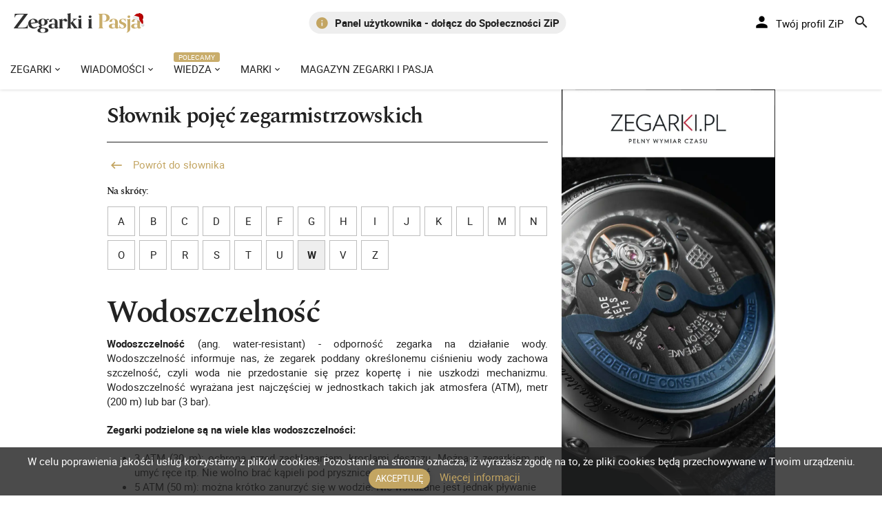

--- FILE ---
content_type: text/html;charset=UTF-8
request_url: https://zegarkiipasja.pl/slownik/wodoszczelnosc
body_size: 16424
content:
<!DOCTYPE HTML>
<html class="no-js" prefix="og:http://ogp.me/ns#" lang="pl" ng-app="rlxApp">
<head>
<title>Wodoszczelność - słownik zegarmistrzowski | Zegarkiipasja.pl</title>
<meta charset="utf-8"/>
<meta http-equiv="X-UA-Compatible" content="IE=edge"/>
<meta name="viewport" content="width=device-width, initial-scale=1"/>
<meta name="author" content="Zegarkiipasja.pl"/>
<link rel="apple-touch-icon" sizes="57x57" href="/img/favicon/xapple-icon-57x57.png.pagespeed.ic.-nCPS-sF3c.webp"/>
<link rel="apple-touch-icon" sizes="60x60" href="/img/favicon/xapple-icon-60x60.png.pagespeed.ic.nLU39THUR9.webp"/>
<link rel="apple-touch-icon" sizes="72x72" href="/img/favicon/xapple-icon-72x72.png.pagespeed.ic.Ui1-8qGiqg.webp"/>
<link rel="apple-touch-icon" sizes="76x76" href="/img/favicon/xapple-icon-76x76.png.pagespeed.ic.V8QIfNgxWW.webp"/>
<link rel="apple-touch-icon" sizes="114x114" href="/img/favicon/xapple-icon-114x114.png.pagespeed.ic.aZB0AoFHoz.webp"/>
<link rel="apple-touch-icon" sizes="120x120" href="/img/favicon/xapple-icon-120x120.png.pagespeed.ic.HjOdI054_P.webp"/>
<link rel="apple-touch-icon" sizes="144x144" href="/img/favicon/xapple-icon-144x144.png.pagespeed.ic.6T3MsUHN2W.webp"/>
<link rel="apple-touch-icon" sizes="152x152" href="/img/favicon/xapple-icon-152x152.png.pagespeed.ic.r00LPvJGjg.webp"/>
<link rel="apple-touch-icon" sizes="180x180" href="/img/favicon/xapple-icon-180x180.png.pagespeed.ic.Bn-iVt4qC-.webp"/>
<link rel="icon" type="image/png" sizes="192x192" href="/img/favicon/xandroid-icon-192x192.png.pagespeed.ic.xVLSg-0Fal.webp"/>
<link rel="icon" type="image/png" sizes="32x32" href="/img/favicon/xfavicon-32x32.png.pagespeed.ic.on35LdCKk3.webp"/>
<link rel="icon" type="image/png" sizes="96x96" href="/img/favicon/xfavicon-96x96.png.pagespeed.ic.IgnQrjuFmK.webp"/>
<link rel="icon" type="image/png" sizes="16x16" href="/img/favicon/xfavicon-16x16.png.pagespeed.ic.FaDq8b3fos.webp"/>
<link rel="manifest" href="/img/favicon/manifest.json"/>
<link rel="alternate" type="application/rss+xml" title="Zegarkiipasja.pl - RSS" href="https://zegarkiipasja.pl/rss?format=feed&type=rss"/>
<meta name="msapplication-TileColor" content="#ffffff"/>
<meta name="msapplication-TileImage" content="/img/favicon/ms-icon-144x144.png"/>
<meta name="theme-color" content="#ffffff"/>
<link rel="stylesheet" href="/js/vendors/bower_components/A.animate.css,,_animate.min.css+bootstrap-sweetalert,,_lib,,_sweet-alert.css,Mcc.Q4JE9qZxyH.css.pagespeed.cf.DLghRNe0Lm.css"/>
<link rel="stylesheet" href="/js/vendors/bower_components/material-design-iconic-font/dist/css/A.material-design-iconic-font.min.css.pagespeed.cf.cH_yt0vhY6.css"/>
<link rel="stylesheet" href="/js/vendors/A.bower_components,,_malihu-custom-scrollbar-plugin,,_jquery.mCustomScrollbar.min.css+light-gallery,,_css,,_lightGallery.min.css,Mcc.G0Wm1yaOFB.css.pagespeed.cf.dUdIsi6DLF.css"/>
<link rel="stylesheet" href="/A.js,,_vendors,,_summernote,,_dist,,_summernote.css+js,,_vendors,,_progress-wizard,,_progress-wizard.min.css+css,,_app.min.1.css,Mcc.uhhUeuK6Us.css.pagespeed.cf.fwKm-hUFh1.css"/>
<link rel="stylesheet" href="/css/A.app.min.2.css+flags.css+account,,_main.css,Mcc._dSImKXowL.css.pagespeed.cf.fEnuZ_SWEp.css"/>
<script src="/js/vendors/bower_components/jquery/dist/jquery.min.js.pagespeed.jm.BnirE05kB4.js"></script>
<script src="/js/vendors,_bower_components,_bootstrap,_dist,_js,_bootstrap.min.js+jquery.infinitescroll.min.js+recommendedArticle.js.pagespeed.jc.oQIxcH_Wo8.js"></script><script>eval(mod_pagespeed_NphZZcwGnF);</script>
<script src="https://ajax.googleapis.com/ajax/libs/angularjs/1.4.9/angular.min.js"></script>
<script>eval(mod_pagespeed_qEL0n5z3N$);</script>
<script>eval(mod_pagespeed_dyLaL4dHK0);</script>
<script>(function(w,d,s,l,i){w[l]=w[l]||[];w[l].push({'gtm.start':new Date().getTime(),event:'gtm.js'});var f=d.getElementsByTagName(s)[0],j=d.createElement(s),dl=l!='dataLayer'?'&l='+l:'';j.async=true;j.src='https://www.googletagmanager.com/gtm.js?id='+i+dl;f.parentNode.insertBefore(j,f);})(window,document,'script','dataLayer','GTM-WNRN955');</script>
<script charset="UTF-8" src="//web.webpushs.com/js/push/58400dd001640f832b0d0b3bb44d969f_1.js" async></script>
<script type="application/ld+json">
{
    "@context": "https://schema.org",
    "@type": "WebPage",
    "url": "https://zegarkiipasja.pl/",
    "name": "Zegarki i Pasja",
    "description": "Zegarki i Pasja to profesjonalny polski serwis branżowy o zegarkach, który tworzony jest przez pasjonatów zegarmistrzostwa z myślą o miłośnikach czasomierzy. Naszym Czytelnikom prezentujemy publikacje z różnych dziedzin zegarmistrzostwa m.in.: wiadomości z branży zegarkowej i artykuły o nowych modelach czasomierzy, autorskie recenzje i video recenzje zegarków, publikacje prezentujące zegarki vintage, sylwetki wielkich zegarmistrzów, kalendarium ewolucji mechanizmów oraz historię zegarmistrzostwa, a także ciekawostki ze świata zegarków!",
    "publisher": {
        "@type": "Organization",
        "name": "Zegarkiipasja.pl",
        "logo": "https://zegarkiipasja.pl/img/zegarki-i-pasja-logo-inv.svg",
        "contactPoint": {
            "@type": "ContactPoint",
            "contactType": "customer service",
            "email": "redakcja@zegarkiipasja.pl",
            "availableLanguage": "Polish"
        },
        "sameAs": [
            "https://www.facebook.com/ZegarkiiPasja",
            "https://twitter.com/ZegarkiiPasja",
            "https://www.youtube.com/c/zegarkiipasjapl",
            "https://www.instagram.com/zegarkiipasja/",
            "https://issuu.com/zegarkiipasja"
        ]
    }
}
</script>
<meta name="description" content="Pojęcie oznaczające odporność zegarka na działanie wody.✅"/>
<meta name="robots" content="index, follow"/>
<meta name="robots" content="max-image-preview:large">
<link rel="canonical" href="https://zegarkiipasja.pl/slownik/wodoszczelnosc"/>
</head>
<body>
<noscript><iframe src="https://www.googletagmanager.com/ns.html?id=GTM-WNRN955" height="0" width="0" style="display:none;visibility:hidden"></iframe></noscript>
<div id="fb-root"></div>
<script async defer crossorigin="anonymous" src="https://connect.facebook.net/pl_PL/sdk.js#xfbml=1&version=v11.0&appId=236822091247962&autoLogAppEvents=1" nonce="1w1OycdY"></script>
<header id="header" class="clearfix" data-current-skin="black">
<div class="container-full">
<div class="row">
<div class="col-xs-12">
<ul class="header-inner">
<li id="menu-trigger" data-trigger="#sidebar" class="visible-xs">
<div class="line-wrap">
<div class="line top"></div>
<div class="line center"></div>
<div class="line bottom"></div>
</div>
</li>
<li class="fcx-logo">
<a href="/"><img src="/img/zegarki-i-pasja-logo-inv-santa.svg" class="fcx-logo" alt="Zegarkiipasja.pl"/></a>
</li>
<li class="visible-lg visible-md fcx-slogan-slider">
<div id="sloganSlider" class="carousel slide carousel-fade" data-ride="carousel">
<div class="carousel-inner" role="listbox">
<div class="item active">
<p class="fcx-slogan-slider-content">
<i class="zmdi zmdi-info c-orange" style="font-size:20px;position:relative;top:2px;margin-right:6px"></i>
<a href="https://zegarkiipasja.pl/artykul/38952-panel-uzytkownika-zegarki-i-pasja-nowy-etap-personalizacji-portalu" title="Panel użytkownika - dołącz do Społeczności ZiP">
<strong>Panel użytkownika - dołącz do Społeczności ZiP</strong>
</a>
</p>
</div>
<div class="item">
<p class="fcx-slogan-slider-content">
<i class="zmdi zmdi-info c-orange" style="font-size:20px;position:relative;top:2px;margin-right:6px"></i>
<strong>Nakręcamy pozytywnie... cały czas!</strong>
</p>
</div>
</div>
</div>
</li>
<li class="pull-right" style="display:flex">
<div id="account-login-id"></div>
<div>
<ul class="top-menu">
<li id="top-search">
<a href=""><i class="tm-icon zmdi zmdi-search"></i></a>
</li>
</ul>
</div>
</li>
</ul>
<div id="top-search-wrap">
<form action="/portal-search">
<div class="tsw-inner">
<i class="zmdi zmdi-search fcx-search-icon"></i>
<input name="q" placeholder="Szukaj w serwisie..." required minlength="3" type="text"/>
</div>
<i id="top-search-close" class="zmdi zmdi-close"></i>
</form>
</div>
</div>
</div>
</div>
</header>
<div id="fb-root"></div>
<script>(function(d,s,id){var js,fjs=d.getElementsByTagName(s)[0];if(d.getElementById(id))return;js=d.createElement(s);js.id=id;js.src="//connect.facebook.net/pl_PL/sdk.js#xfbml=1&version=v2.8";fjs.parentNode.insertBefore(js,fjs);}(document,'script','facebook-jssdk'));</script>
<div id="main" ng-controller="MainController as maincontroller" ng-cloak="">
<aside id="sidebar" class="sidebar sidebar-menu c-overflow">
<div class="si-inner">
<ul class="main-menu">
<li class="haschilds">
<a href="/zegarki">Zegarki</a>
<ul>
<li> <a href="/zegarki/recenzje-i-testy">Recenzje i testy</a></li>
<li> <a href="/video-recenzje">Video recenzje</a></li>
</ul>
</li>
<li class="haschilds">
<a href="/wiadomosci">Wiadomości</a>
<ul>
<li> <a href="/ciekawostki">Ciekawostki zegarkowe</a></li>
<li> <a href="/pasja">Pasja</a></li>
</ul>
</li>
<li class="hasflag haschilds">
<a href="/wiedza">Wiedza</a>
<ul>
<li> <a href="/slownik-pojec-zegarmistrzowskich">Słownik pojęć zegarmistrzowskich</a></li>
<li> <a href="/kalendarium-ewolucji-mechanizmow">Kalendarium Ewolucji Mechanizmów</a></li>
<li> <a href="/historia-marek-zegarkowych">Historia marek zegarkowych</a></li>
<li> <a href="/zegarki-vintage">Zegarki vintage</a></li>
<li> <a href="/zegarki-blonie-1958-1969">- Zegarki Błonie 1958-1969</a></li>
<li> <a href="/wiedza/komplikacje-konstrukcji-mechanizmow">Komplikacje konstrukcji mechanizmów</a></li>
<li> <a href="/wiedza/sylwetki-wielkich-zegarmistrzow">Sylwetki wielkich zegarmistrzów</a></li>
<li> <a href="/quizy-zegarkowe">Quizy zegarkowe</a></li>
<li> <a href="/matura-z-wiedzy-o-zegarkach">Matura z wiedzy o zegarkach</a></li>
<li> <a href="/zegary-wiezowe">Zegary wieżowe</a></li>
</ul>
</li>
<li class="haschilds">
<span>Marki</span>
<ul>
<li> <a href="/aerowatch">Aerowatch</a></li>
<li> <a href="/alpina">Alpina</a></li>
<li> <a href="/a-lange-and-sohne">A. Lange &amp; Sohne</a></li>
<li> <a href="/armin-strom">Armin Strom</a></li>
<li> <a href="/atlantic">Atlantic</a></li>
<li> <a href="/audemars-piguet">Audemars Piguet</a></li>
<li> <a href="/aviator-swiss-made">Aviator Swiss Made</a></li>
<li> <a href="/ball">Ball</a></li>
<li> <a href="/breitling">Breitling</a></li>
<li> <a href="/bulova">Bulova</a></li>
<li> <a href="/blonie">Błonie</a></li>
<li> <a href="/carl-f-bucherer">Carl F. Bucherer</a></li>
<li> <a href="/cartier">Cartier</a></li>
<li> <a href="/certina">Certina</a></li>
<li> <a href="/chopard">Chopard</a></li>
<li> <a href="/citizen">Citizen</a></li>
<li> <a href="/crafter-blue">Crafter Blue</a></li>
<li> <a href="/delbana">Delbana</a></li>
<li> <a href="/davosa">Davosa</a></li>
<li> <a href="/delma">Delma</a></li>
<li> <a href="/doxa-sub">Doxa Sub</a></li>
<li> <a href="/eberhard-co">Eberhard&amp;Co</a></li>
<li> <a href="/epos">Epos</a></li>
<li> <a href="/emile-chouriet">Emile Chouriet</a></li>
<li> <a href="/festina">Festina</a></li>
<li> <a href="/fiyta">Fiyta</a></li>
<li> <a href="/fortis">Fortis</a></li>
<li> <a href="/frederique-constant">Frederique Constant</a></li>
<li> <a href="/girard-perregaux">Girard Perregaux</a></li>
<li> <a href="/glashutte-original">Glashütte Original</a></li>
<li> <a href="/grand-seiko">Grand Seiko</a></li>
<li> <a href="/g-shock">G-SHOCK</a></li>
<li> <a href="/michel-herbelin">Herbelin</a></li>
<li> <a href="/iwc">IWC</a></li>
<li> <a href="/jaeger-lecoultre">Jaeger LeCoultre</a></li>
<li> <a href="/junghans">Junghans</a></li>
<li> <a href="/luminox">Luminox</a></li>
<li> <a href="/maurice-lacroix">Maurice Lacroix</a></li>
<li> <a href="/meistersinger">MeisterSinger</a></li>
<li> <a href="/montblanc">Montblanc</a></li>
<li> <a href="/mudita">Mudita</a></li>
<li> <a href="/nomos">Nomos</a></li>
<li> <a href="/omega">Omega</a></li>
<li> <a href="/orient">Orient</a></li>
<li> <a href="/orient-star">Orient Star</a></li>
<li> <a href="/oris">Oris</a></li>
<li> <a href="/panerai">Panerai</a></li>
<li> <a href="/patek-philippe">Patek Philippe</a></li>
<li> <a href="/perrelet">Perrelet</a></li>
<li> <a href="/piaget">Piaget</a></li>
<li> <a href="/polpora">Polpora</a></li>
<li> <a href="/prim">Prim Manufacture 1949</a></li>
<li> <a href="/rado">Rado</a></li>
<li> <a href="/roamer">Roamer</a></li>
<li> <a href="/roger-dubuis">Roger Dubuis</a></li>
<li> <a href="/rolex">Rolex</a></li>
<li> <a href="/seiko">Seiko</a></li>
<li> <a href="/squale">Squale</a></li>
<li> <a href="/steinhart">Steinhart</a></li>
<li> <a href="/tag-heuer">TAG Heuer</a></li>
<li> <a href="/tissot">Tissot</a></li>
<li> <a href="/traser">Traser</a></li>
<li> <a href="/tudor">Tudor</a></li>
<li> <a href="/u-boat">U-boat</a></li>
<li> <a href="/ulysse-nardin">Ulysse Nardin</a></li>
<li> <a href="/victorinox">Victorinox</a></li>
<li> <a href="/vostok-europe">Vostok Europe</a></li>
<li> <a href="/xicorr">Xicorr</a></li>
<li> <a href="/zenith">Zenith</a></li>
<li> <a href="/vacheron-constantin">Vacheron constantin</a></li>
<li> <a href="/vario">Vario</a></li>
<li> <a href="/venezianico">Venezianico</a></li>
</ul>
</li>
<li>
<a href="/magazyn-zegarki-i-pasja">Magazyn Zegarki i Pasja</a>
</li>
</ul>
</div>
</aside>
<div class="fcx-menu-w100 fcx-autohide-stickyheader hidden-xs">
<div class="container-full">
<ul class="fcx-dropdown-menu">
<li class="haschilds">
<a href="/zegarki">Zegarki</a>
<div class="fcx-zip-menu">
<div class="fcx-zip-menu-photos">
<div class="fcx-zip-menu-photos">
<a href="/zegarki/recenzje-i-testy">
<div class="fcx-menu-element-photo">
<div class="fcx-menu-element-photo-dark">
<img src="https://zegarkiipasja.pl/resizer/img/310/0/1/?src=https://zegarkiipasja.pl/images/grand-menu-recenzje-testy.webp" width="310px" height="174px"/>
</div>
<div class="fcx-menu-el-photo-text">Recenzje i testy</div>
</div>
</a>
</div>
<div class="fcx-zip-menu-photos">
<a href="/video-recenzje">
<div class="fcx-menu-element-photo">
<div class="fcx-menu-element-photo-dark">
<img src="https://zegarkiipasja.pl/resizer/img/310/0/1/?src=https://zegarkiipasja.pl/images/omega-menu-video-recenzje.webp" width="310px" height="174px"/>
</div>
<div class="fcx-menu-el-photo-text">Video recenzje</div>
</div>
</a>
</div>
</div>
</div>
</li>
<li class="haschilds">
<a href="/wiadomosci">Wiadomości</a>
<div class="fcx-zip-menu">
<div class="fcx-zip-menu-photos">
<div class="fcx-zip-menu-photos">
<a href="/ciekawostki">
<div class="fcx-menu-element-photo">
<div class="fcx-menu-element-photo-dark">
<img src="https://zegarkiipasja.pl/resizer/img/310/0/1/?src=https://zegarkiipasja.pl/images/001_2016/wiadomosci/726-lange-and-sohne/A-Lange-and-Sohne-Concorso-Eleganza-Villa-Este-2022-1.webp" width="310px" height="174px"/>
</div>
<div class="fcx-menu-el-photo-text">Ciekawostki zegarkowe</div>
</div>
</a>
</div>
<div class="fcx-zip-menu-photos">
<a href="/pasja">
<div class="fcx-menu-element-photo">
<div class="fcx-menu-element-photo-dark">
<img src="https://zegarkiipasja.pl/resizer/img/310/0/1/?src=https://zegarkiipasja.pl/images/pasja-menu.webp" width="310px" height="174px"/>
</div>
<div class="fcx-menu-el-photo-text">Pasja</div>
</div>
</a>
</div>
</div>
</div>
</li>
<li class="hasflag haschilds">
<a href="/wiedza">Wiedza</a>
<div class="fcx-zip-menu">
<div class="fcx-zip-menu-photos">
<div class="fcx-zip-menu-photos">
<a href="/slownik-pojec-zegarmistrzowskich">
<div class="fcx-menu-element-photo">
<div class="fcx-menu-element-photo-dark">
<img src="https://zegarkiipasja.pl/resizer/img/310/0/1/?src=https://zegarkiipasja.pl/img/slownik-zip.webp" width="310px" height="174px"/>
</div>
<div class="fcx-menu-el-photo-text">Słownik pojęć zegarmistrzowskich</div>
</div>
</a>
</div>
<div class="fcx-zip-menu-photos">
<a href="/kalendarium-ewolucji-mechanizmow">
<div class="fcx-menu-element-photo">
<div class="fcx-menu-element-photo-dark">
<img src="https://zegarkiipasja.pl/resizer/img/310/0/1/?src=https://zegarkiipasja.pl/img/kalendarium-zip.webp" width="310px" height="174px"/>
</div>
<div class="fcx-menu-el-photo-text">Kalendarium Ewolucji Mechanizmów</div>
</div>
</a>
</div>
<div class="fcx-zip-menu-photos">
<a href="/matura-z-wiedzy-o-zegarkach">
<div class="fcx-menu-element-photo">
<div class="fcx-menu-element-photo-dark">
<img src="https://zegarkiipasja.pl/resizer/img/310/0/1/?src=https://zegarkiipasja.pl/images/001_2016/wydarzenia/851-matura2-final/2-1.webp" width="310px" height="174px"/>
</div>
<div class="fcx-menu-el-photo-text">Matura z wiedzy o zegarkach</div>
</div>
</a>
</div>
</div>
<div class="fcx-zip-menu-links">
<div>
<a href="/historia-marek-zegarkowych">Historia marek zegarkowych</a>
</div>
<div>
<a href="/zegarki-vintage">Zegarki vintage</a>
</div>
<div>
<a href="/zegarki-blonie-1958-1969">- Zegarki Błonie 1958-1969</a>
</div>
<div>
<a href="/wiedza/komplikacje-konstrukcji-mechanizmow">Komplikacje konstrukcji mechanizmów</a>
</div>
<div>
<a href="/wiedza/sylwetki-wielkich-zegarmistrzow">Sylwetki wielkich zegarmistrzów</a>
</div>
<div>
<a href="/quizy-zegarkowe">Quizy zegarkowe</a>
</div>
<div>
<a href="/zegary-wiezowe">Zegary wieżowe</a>
</div>
</div>
</div>
</li>
<li class="haschilds">
<span>Marki</span>
<div class="fcx-zip-menu">
<div class="fcx-zip-menu-photos">
</div>
<div class="fcx-zip-menu-links">
<div>
<a href="/aerowatch">Aerowatch</a>
</div>
<div>
<a href="/alpina">Alpina</a>
</div>
<div>
<a href="/a-lange-and-sohne">A. Lange &amp; Sohne</a>
</div>
<div>
<a href="/armin-strom">Armin Strom</a>
</div>
<div>
<a href="/atlantic">Atlantic</a>
</div>
<div>
<a href="/audemars-piguet">Audemars Piguet</a>
</div>
<div>
<a href="/aviator-swiss-made">Aviator Swiss Made</a>
</div>
<div>
<a href="/ball">Ball</a>
</div>
<div>
<a href="/breitling">Breitling</a>
</div>
<div>
<a href="/bulova">Bulova</a>
</div>
<div>
<a href="/blonie">Błonie</a>
</div>
<div>
<a href="/carl-f-bucherer">Carl F. Bucherer</a>
</div>
<div>
<a href="/cartier">Cartier</a>
</div>
<div>
<a href="/certina">Certina</a>
</div>
<div>
<a href="/chopard">Chopard</a>
</div>
<div>
<a href="/citizen">Citizen</a>
</div>
<div>
<a href="/crafter-blue">Crafter Blue</a>
</div>
<div>
<a href="/delbana">Delbana</a>
</div>
<div>
<a href="/davosa">Davosa</a>
</div>
<div>
<a href="/delma">Delma</a>
</div>
<div>
<a href="/doxa-sub">Doxa Sub</a>
</div>
<div>
<a href="/eberhard-co">Eberhard&amp;Co</a>
</div>
<div>
<a href="/epos">Epos</a>
</div>
<div>
<a href="/emile-chouriet">Emile Chouriet</a>
</div>
<div>
<a href="/festina">Festina</a>
</div>
<div>
<a href="/fiyta">Fiyta</a>
</div>
<div>
<a href="/fortis">Fortis</a>
</div>
<div>
<a href="/frederique-constant">Frederique Constant</a>
</div>
<div>
<a href="/girard-perregaux">Girard Perregaux</a>
</div>
<div>
<a href="/glashutte-original">Glashütte Original</a>
</div>
<div>
<a href="/grand-seiko">Grand Seiko</a>
</div>
<div>
<a href="/g-shock">G-SHOCK</a>
</div>
<div>
<a href="/michel-herbelin">Herbelin</a>
</div>
<div>
<a href="/iwc">IWC</a>
</div>
<div>
<a href="/jaeger-lecoultre">Jaeger LeCoultre</a>
</div>
<div>
<a href="/junghans">Junghans</a>
</div>
<div>
<a href="/luminox">Luminox</a>
</div>
<div>
<a href="/maurice-lacroix">Maurice Lacroix</a>
</div>
<div>
<a href="/meistersinger">MeisterSinger</a>
</div>
<div>
<a href="/montblanc">Montblanc</a>
</div>
<div>
<a href="/mudita">Mudita</a>
</div>
<div>
<a href="/nomos">Nomos</a>
</div>
<div>
<a href="/omega">Omega</a>
</div>
<div>
<a href="/orient">Orient</a>
</div>
<div>
<a href="/orient-star">Orient Star</a>
</div>
<div>
<a href="/oris">Oris</a>
</div>
<div>
<a href="/panerai">Panerai</a>
</div>
<div>
<a href="/patek-philippe">Patek Philippe</a>
</div>
<div>
<a href="/perrelet">Perrelet</a>
</div>
<div>
<a href="/piaget">Piaget</a>
</div>
<div>
<a href="/polpora">Polpora</a>
</div>
<div>
<a href="/prim">Prim Manufacture 1949</a>
</div>
<div>
<a href="/rado">Rado</a>
</div>
<div>
<a href="/roamer">Roamer</a>
</div>
<div>
<a href="/roger-dubuis">Roger Dubuis</a>
</div>
<div>
<a href="/rolex">Rolex</a>
</div>
<div>
<a href="/seiko">Seiko</a>
</div>
<div>
<a href="/squale">Squale</a>
</div>
<div>
<a href="/steinhart">Steinhart</a>
</div>
<div>
<a href="/tag-heuer">TAG Heuer</a>
</div>
<div>
<a href="/tissot">Tissot</a>
</div>
<div>
<a href="/traser">Traser</a>
</div>
<div>
<a href="/tudor">Tudor</a>
</div>
<div>
<a href="/u-boat">U-boat</a>
</div>
<div>
<a href="/ulysse-nardin">Ulysse Nardin</a>
</div>
<div>
<a href="/victorinox">Victorinox</a>
</div>
<div>
<a href="/vostok-europe">Vostok Europe</a>
</div>
<div>
<a href="/xicorr">Xicorr</a>
</div>
<div>
<a href="/zenith">Zenith</a>
</div>
<div>
<a href="/vacheron-constantin">Vacheron constantin</a>
</div>
<div>
<a href="/vario">Vario</a>
</div>
<div>
<a href="/venezianico">Venezianico</a>
</div>
</div>
</div>
</li>
<li>
<a href="/magazyn-zegarki-i-pasja">Magazyn Zegarki i Pasja</a>
</li>
</ul>
</div>
</div>
<div itemscope="" itemtype="http://schema.org/Article">
<meta itemprop="description" content="Pojęcie oznaczające odporność zegarka na działanie wody.✅"/>
<meta itemprop="datePublished" content="2020-01-01"/>
<meta itemprop="dateModified" content="2020-01-01"/>
<meta itemprop="image" content="https://zegarkiipasja.pl/img/zegarki-i-pasja-logo-inv.png"/>
<meta itemprop="url" content="https://zegarkiipasja.pl/slownik/wodoszczelnosc"/>
<meta itemprop="author" content="Zegarkiipasja.pl"/>
<meta itemscope="" itemprop="mainEntityOfPage" itemType="https://schema.org/WebPage" itemid="https://google.com/article"/>
<div itemprop="publisher" itemscope="" itemtype="http://schema.org/Organization">
<meta itemprop="name" content="Zegarkiipasja.pl"/>
<div itemprop="logo" itemscope="" itemtype="http://schema.org/ImageObject">
<meta itemprop="url" content="https://zegarkiipasja.pl/img/zegarki-i-pasja-logo-inv.png"/>
</div>
</div>
<section id="content">
<div class="container">
<div class="row">
<div class="col-md-8">
<h2 class="m-b-20">Słownik pojęć zegarmistrzowskich</h2>
<hr class="fcx-hr"/>
<a class="fcx-article-back" href="/slownik-pojec-zegarmistrzowskich" title="Powrót do słownika"><i class="zmdi zmdi-long-arrow-left zmdi-hc-fw"></i> Powrót do słownika</a>
<h2 class="fcx-dictionary-h2">Na skróty:</h2>
<div>
<ul class="fcx-dictionary-letters">
<li>
<a href="/slownik/a/">A</a>
</li>
<li>
<a href="/slownik/b/">B</a>
</li>
<li>
<a href="/slownik/c/">C</a>
</li>
<li>
<a href="/slownik/d/">D</a>
</li>
<li>
<a href="/slownik/e">E</a>
</li>
<li>
<a href="/slownik/f/">F</a>
</li>
<li>
<a href="/slownik/g/">G</a>
</li>
<li>
<a href="/slownik/h/">H</a>
</li>
<li>
<a href="/slownik/i/">I</a>
</li>
<li>
<a href="/slownik/j/">J</a>
</li>
<li>
<a href="/slownik/k/">K</a>
</li>
<li>
<a href="/slownik/l/">L</a>
</li>
<li>
<a href="/slownik/m/">M</a>
</li>
<li>
<a href="/slownik/n/">N</a>
</li>
<li>
<a href="/slownik/o/">O</a>
</li>
<li>
<a href="/slownik/p/">P</a>
</li>
<li>
<a href="/slownik/r/">R</a>
</li>
<li>
<a href="/slownik/s/">S</a>
</li>
<li>
<a href="/slownik/t/">T</a>
</li>
<li>
<a href="/slownik/u/">U</a>
</li>
<li>
<a class="fcx-dictionary-letters-active" href="/slownik/w/">W</a>
</li>
<li>
<a href="/slownik/v/">V</a>
</li>
<li>
<a href="/slownik/z/">Z</a>
</li>
</ul>
</div>
<div class="row">
<div class="col-xs-12">
<h1 itemprop="headline" style="margin-top:10px">Wodoszczelność</h1>
<div class="fcx-dictionary-item-content" itemprop="articleBody"><p style="text-align:justify"><strong>Wodoszczelność</strong> (ang. water-resistant) -&nbsp;odporność&nbsp;zegarka na działanie wody. Wodoszczelność informuje nas, że zegarek poddany określonemu ciśnieniu wody zachowa szczelność, czyli woda nie przedostanie się przez kopertę i nie uszkodzi mechanizmu. Wodoszczelność wyrażana jest najczęściej w jednostkach takich jak atmosfera (ATM), metr (200 m) lub bar (3 bar).</p>
<p style="text-align:justify"><strong>Zegarki podzielone są na wiele klas wodoszczelności:</strong></p>
<ul>
<li style="text-align:justify">3 ATM (30 m): ochrona przed zachlapaniem, kroplami deszczu. Można z zegarkiem np. umyć ręce itp. Nie wolno brać kąpieli pod prysznicem lub pływać</li>
<li style="text-align:justify">5 ATM (50 m): można krótko zanurzyć się w wodzie. Nie wskazane jest jednak pływanie</li>
<li style="text-align:justify">10 ATM (100 m): można pływać, nurkować z rurką bez akwalungu</li>
<li style="text-align:justify">20/30 ATM (200 m): dozwolone nurkowanie rekreacyjne z akwalungiem</li>
<li style="text-align:justify">100 ATM: wodoszczelności nurkowania profesjonalnego, głębinowego</li>
</ul>
<div style="text-align:justify">Autor: zespół Pro Watches s.c.</div>
</div>
</div>
</div>
<hr/>
<div class="row">
<div class="col-xs-12 col-sm-4 col-md-6">
<div class="fcx-dictionary-letters-with-words">
<h3 style="margin-top:10px">Inne pojęcia na literę &quot;W&quot;</h3>
<div>
<ul>
<li>
<a href="/slownik/wpz-certyfikat" title="WPZ Certyfikat">WPZ Certyfikat</a>
</li>
<li>
<a href="/slownik/wahnik" title="Wahnik">Wahnik</a>
</li>
<li>
<a href="/slownik/wahniecie" title="Wahnięcie">Wahnięcie</a>
</li>
<li>
<a href="/slownik/watches-wonders-geneva" title="Watches &amp; Wonders Geneva">Watches &amp; Wonders Geneva</a>
</li>
<li>
<a href="/slownik/wave-ceptor" title="Wave Ceptor">Wave Ceptor</a>
</li>
<li>
<b><a href="/slownik/wodoszczelnosc">Wodoszczelność</a></b>
</li>
<li>
<a href="/slownik/worldtimer" title="Worldtimer">Worldtimer</a>
</li>
<li>
<a href="/slownik/wskazania-astronomiczne" title="Wskazania astronomiczne">Wskazania astronomiczne</a>
</li>
<li>
<a href="/slownik/wskazania-kalendarzowe" title="Wskazania kalendarzowe">Wskazania kalendarzowe</a>
</li>
<li>
<a href="/slownik/wskazanie-retrograde" title="Wskazanie retrograde">Wskazanie retrograde</a>
</li>
<li>
<a href="/slownik/wskazowki" title="Wskazówki">Wskazówki</a>
</li>
<li>
<a href="/slownik/wskaznik" title="Wskaźnik">Wskaźnik</a>
</li>
<li>
<a href="/slownik/wskaznik-rezerwy-chodu" title="Wskaźnik rezerwy chodu">Wskaźnik rezerwy chodu</a>
</li>
<li>
<a href="/slownik/wychwyt" title="Wychwyt">Wychwyt</a>
</li>
<li>
<a href="/slownik/wlos-breguetowski" title="Włos breguetowski">Włos breguetowski</a>
</li>
</ul>
</div>
</div>
</div>
<div class="col-xs-12 col-sm-4 col-md-0 visible-mobile">
<div><div id="right-banner" class="card blog-post m-b-20 clickable-box-new-window" data-url="https://www.zegarki.pl/">
<div class="p-b-0 text-center"><img src="/images/banery_prawa/Słownik/ZiP-baner-slownik-FINAL.webp" alt="Kategorie - Słownik"/></div>
</div></div>
<p class="visible-mobile ad-event-label ad-event-label-big" style="margin-top:-20px;margin-bottom:20px">Patron tej sekcji portalu</p>
</div>
<div class="col-xs-12 col-sm-4 col-md-6">
<div class="fcx-dictionary-letters-with-words">
<h3 style="margin-top:10px">Popularne Hasła</h3>
<div>
<ul>
<li>
<a href="/slownik/dekiel" title="Dekiel">Dekiel</a>
</li>
<li>
<a href="/slownik/certyfikat-cosc" title="Certyfikat COSC">Certyfikat COSC</a>
</li>
<li>
<a href="/slownik/zawor-helowy" title="Zawór helowy">Zawór helowy</a>
</li>
<li>
<a href="/slownik/luneta-bezel-pierscien" title="Luneta (bezel, pierścień)">Luneta (bezel, pierścień)</a>
</li>
<li>
<a href="/slownik/giloszowanie" title="Giloszowanie">Giloszowanie</a>
</li>
</ul>
</div>
</div>
</div>
</div>
</div>
<div class="col-md-4">
<div class="visible-desktop"><div id="right-banner" class="card blog-post m-b-20 clickable-box-new-window" data-url="https://www.zegarki.pl/">
<div class="p-b-0 text-center"><img src="/images/banery_prawa/Słownik/ZiP-baner-slownik-FINAL.webp" alt="Kategorie - Słownik"/></div>
</div></div>
<p class="visible-desktop ad-event-label ad-event-label-big" style="margin-top:-20px;margin-bottom:20px">Patron tej sekcji portalu</p>
</div>
</div>
</div>
</section>
</div>
<div class="fcx-brand-logos">
<div class="container">
<div class="row">
<div class="col-xs-12">
<div class="block-header text-center">
<h2>Podstrony producentów</h2>
</div>
</div>
</div>
<div class="row">
<div class="col-xs-3 col-sm-2 col-md-2 col-lg-1 text-center">
<a href="/aerowatch" title="Zegarki marki Aerowatch"><img src="/images/brands-svg/aerowatch/aerowatch.svg" alt="Zegarki marki Aerowatch"/></a>
</div>
<div class="col-xs-3 col-sm-2 col-md-2 col-lg-1 text-center">
<a href="/alpina" title="Zegarki marki Alpina"><img src="/images/brands-svg/alpina/alpina.svg" alt="Zegarki marki Alpina"/></a>
</div>
<div class="col-xs-3 col-sm-2 col-md-2 col-lg-1 text-center">
<a href="/atlantic" title="Zegarki marki Atlantic"><img src="/images/brands-svg/atlantic/atlantic.svg" alt="Zegarki marki Atlantic"/></a>
</div>
<div class="col-xs-3 col-sm-2 col-md-2 col-lg-1 text-center">
<a href="/aviator-swiss-made" title="Zegarki marki Aviator Swiss Made"><img src="/images/brands-svg/aviator/aviator-swiss.svg" alt="Zegarki marki Aviator Swiss Made"/></a>
</div>
<div class="col-xs-3 col-sm-2 col-md-2 col-lg-1 text-center">
<a href="/ball" title="Zegarki marki Ball"><img src="[data-uri]" alt="Zegarki marki Ball"/></a>
</div>
<div class="col-xs-3 col-sm-2 col-md-2 col-lg-1 text-center">
<a href="/bulova" title="Zegarki marki Bulova"><img src="/images/brands-svg/bulova/bulova.svg" alt="Zegarki marki Bulova"/></a>
</div>
<div class="col-xs-3 col-sm-2 col-md-2 col-lg-1 text-center">
<a href="/blonie" title="Zegarki marki Błonie"><img src="/images/brands-svg/blonie/blonie.svg" alt="Zegarki marki Błonie"/></a>
</div>
<div class="col-xs-3 col-sm-2 col-md-2 col-lg-1 text-center">
<a href="/certina" title="Zegarki marki Certina"><img src="/images/brands-svg/certina/certina.svg" alt="Zegarki marki Certina"/></a>
</div>
<div class="col-xs-3 col-sm-2 col-md-2 col-lg-1 text-center">
<a href="/citizen" title="Zegarki marki Citizen"><img src="/images/brands-svg/citizen/citizen.svg" alt="Zegarki marki Citizen"/></a>
</div>
<div class="col-xs-3 col-sm-2 col-md-2 col-lg-1 text-center">
<a href="/crafter-blue" title="Zegarki marki Crafter Blue"><img src="/images/brands-svg/Crafter Blue/crafter-blue .svg" alt="Zegarki marki Crafter Blue"/></a>
</div>
<div class="col-xs-3 col-sm-2 col-md-2 col-lg-1 text-center">
<a href="/davosa" title="Zegarki marki Davosa"><img src="/images/brands-svg/davosa/davosa.svg" alt="Zegarki marki Davosa"/></a>
</div>
<div class="col-xs-3 col-sm-2 col-md-2 col-lg-1 text-center">
<a href="/doxa-sub" title="Zegarki marki Doxa Sub"><img src="/images/brands-svg/doxa/doxa-sub.svg" alt="Zegarki marki Doxa Sub"/></a>
</div>
<div class="col-xs-3 col-sm-2 col-md-2 col-lg-1 text-center">
<a href="/eberhard-co" title="Zegarki marki Eberhard"><img src="/images/brands-svg/eberhard/eberhard.svg" alt="Zegarki marki Eberhard"/></a>
</div>
<div class="col-xs-3 col-sm-2 col-md-2 col-lg-1 text-center">
<a href="/epos" title="Zegarki marki Epos"><img src="/images/brands-svg/epos/epos.svg" alt="Zegarki marki Epos"/></a>
</div>
<div class="col-xs-3 col-sm-2 col-md-2 col-lg-1 text-center">
<a href="/festina" title="Zegarki marki Festina"><img src="/images/brands-svg/festina/festina-logo-2.svg" alt="Zegarki marki Festina"/></a>
</div>
<div class="col-xs-3 col-sm-2 col-md-2 col-lg-1 text-center">
<a href="/fiyta" title="Zegarki marki Fiyta"><img src="/images/brands-svg/fiyta/fiyta.svg" alt="Zegarki marki Fiyta"/></a>
</div>
<div class="col-xs-3 col-sm-2 col-md-2 col-lg-1 text-center">
<a href="/frederique-constant" title="Zegarki marki Frederique Constant"><img src="/images/brands-svg/frederique-constant/frederique-constant.svg" alt="Zegarki marki Frederique Constant"/></a>
</div>
<div class="col-xs-3 col-sm-2 col-md-2 col-lg-1 text-center">
<a href="/g-shock" title="Zegarki marki G-SHOCK"><img src="/images/brands-svg/g-shock/g-shock.svg" alt="Zegarki marki G-SHOCK"/></a>
</div>
<div class="col-xs-3 col-sm-2 col-md-2 col-lg-1 text-center">
<a href="/luminox" title="Zegarki marki Luminox"><img src="/images/brands-svg/luminox/luminox_logo.svg" alt="Zegarki marki Luminox"/></a>
</div>
<div class="col-xs-3 col-sm-2 col-md-2 col-lg-1 text-center">
<a href="/maurice-lacroix" title="Zegarki marki Maurice Lacroix"><img src="/images/brands-svg/maurice-lacroix/maurice-lacroix.svg" alt="Zegarki marki Maurice Lacroix"/></a>
</div>
<div class="col-xs-3 col-sm-2 col-md-2 col-lg-1 text-center">
<a href="/michel-herbelin" title="Zegarki marki Michel Herbelin"><img src="/images/brands-svg/michel-herbelin-noir/michel-herbelin-noir-1.svg" alt="Zegarki marki Michel Herbelin"/></a>
</div>
<div class="col-xs-3 col-sm-2 col-md-2 col-lg-1 text-center">
<a href="/mudita" title="Zegarki marki Mudita"><img src="/images/brands-svg/mudita/mudita.svg" alt="Zegarki marki Mudita"/></a>
</div>
<div class="col-xs-3 col-sm-2 col-md-2 col-lg-1 text-center">
<a href="/nomos" title="Zegarki marki Nomos"><img src="/images/brands-svg/nomos/nomos-big.svg" alt="Zegarki marki Nomos"/></a>
</div>
<div class="col-xs-3 col-sm-2 col-md-2 col-lg-1 text-center">
<a href="/omega" title="Zegarki marki Omega"><img src="/images/brands-svg/omega/omega.svg" alt="Zegarki marki Omega"/></a>
</div>
<div class="col-xs-3 col-sm-2 col-md-2 col-lg-1 text-center">
<a href="/orient" title="Zegarki marki Orient"><img src="/images/brands-svg/orient/orient.svg" alt="Zegarki marki Orient"/></a>
</div>
<div class="col-xs-3 col-sm-2 col-md-2 col-lg-1 text-center">
<a href="/orient-star" title="Zegarki marki Orient Star"><img src="/images/brands-svg/orient-star/orient-star.svg" alt="Zegarki marki Orient Star"/></a>
</div>
<div class="col-xs-3 col-sm-2 col-md-2 col-lg-1 text-center">
<a href="/oris" title="Zegarki marki Oris"><img src="/images/brands-svg/oris/oris1.svg" alt="Zegarki marki Oris"/></a>
</div>
<div class="col-xs-3 col-sm-2 col-md-2 col-lg-1 text-center">
<a href="/perrelet" title="Zegarki marki Perrelet"><img src="/images/brands-svg/perrelet/perrelet.svg" alt="Zegarki marki Perrelet"/></a>
</div>
<div class="col-xs-3 col-sm-2 col-md-2 col-lg-1 text-center">
<a href="/polpora" title="Zegarki marki Polpora"><img src="/images/brands-svg/polpora/polpora.svg" alt="Zegarki marki Polpora"/></a>
</div>
<div class="col-xs-3 col-sm-2 col-md-2 col-lg-1 text-center">
<a href="/rado" title="Zegarki marki Rado"><img src="/images/brands-svg/rado/rado.svg" alt="Zegarki marki Rado"/></a>
</div>
<div class="col-xs-3 col-sm-2 col-md-2 col-lg-1 text-center">
<a href="/roamer" title="Zegarki marki Roamer"><img src="/images/brands-svg/roamer/roamer.svg" alt="Zegarki marki Roamer"/></a>
</div>
<div class="col-xs-3 col-sm-2 col-md-2 col-lg-1 text-center">
<a href="/seiko" title="Zegarki marki Seiko"><img src="/images/brands-svg/seiko/seiko.svg" alt="Zegarki marki Seiko"/></a>
</div>
<div class="col-xs-3 col-sm-2 col-md-2 col-lg-1 text-center">
<a href="/swiss-military" title="Zegarki marki Swiss Military"><img src="/images/brands-svg/swiss-military/swiss-military-logo-2.svg" alt="Zegarki marki Swiss Military"/></a>
</div>
<div class="col-xs-3 col-sm-2 col-md-2 col-lg-1 text-center">
<a href="/tissot" title="Zegarki marki Tissot"><img src="/images/brands-svg/tissot/tissot.svg" alt="Zegarki marki Tissot"/></a>
</div>
<div class="col-xs-3 col-sm-2 col-md-2 col-lg-1 text-center">
<a href="/vario" title="Zegarki marki Vario"><img src="/images/brands-svg/vario/vario-logo.svg" alt="Zegarki marki Vario"/></a>
</div>
<div class="col-xs-3 col-sm-2 col-md-2 col-lg-1 text-center">
<a href="/venezianico" title="Zegarki marki Venezianico"><img src="/images/brands-svg/venezianico/venezianico-3.svg" alt="Zegarki marki Venezianico"/></a>
</div>
<div class="col-xs-3 col-sm-2 col-md-2 col-lg-1 text-center">
<a href="/vostok-europe" title="Zegarki marki Vostok Europe"><img src="/images/brands-svg/vostok-europe/vostok-europe.svg" alt="Zegarki marki Vostok Europe"/></a>
</div>
</div>
</div>
</div>
<section id="footer">
<div class="w-100 fcx-breadcrumbs">
<div class="container">
<ol class="breadcrumb m-t-20" itemscope="" itemtype="http://schema.org/BreadcrumbList">
<li itemprop="itemListElement" itemscope="" itemtype="http://schema.org/ListItem"><a href="/" itemprop="item">Strona główna</a>
<meta itemprop="position" content="1"/>
<meta itemprop="name" content="Strona główna"/>
</li>
<li itemprop="itemListElement" itemscope="" itemtype="http://schema.org/ListItem" class="hidden-xs"><a href="/slownik-pojec-zegarmistrzowskich" itemprop="item">Słownik - Lista kategorii</a>
<meta itemprop="position" content="2"/>
<meta itemprop="name" content="Słownik - Lista kategorii"/>
</li>
<li itemprop="itemListElement" itemscope="" itemtype="http://schema.org/ListItem" class="hidden-xs"><a href="/slownik/w/" itemprop="item">W</a>
<meta itemprop="position" content="3"/>
<meta itemprop="name" content="W"/>
</li>
<li itemprop="itemListElement" itemscope="" itemtype="http://schema.org/ListItem" class="active">
<span itemprop="name">Wodoszczelność - słownik zegarmistrzowski</span>
<meta itemprop="position" content="4"/>
</li>
</ol>
</div>
</div>
<section id="fcx-instagram">
<div class="block-header text-center" style="border:0">
<h2 class="fcx-instagram-headline">TYMCZASEM NA <img class="fcx-instagram-icon" src="/img/instagram.svg" alt="Instagram"/>INSTAGRAMIE</h2>
</div>
<div class="fcx-instagram-container">
<div class="fcx-instagram-item">
<a href="https://www.instagram.com/zegarkiipasja/" target="_blank">
<img class="img-responsive" alt="Instagram - Marka Aviator Swiss Made przygotowała nową edycję specjalną na nasz rynek, tym razem w wersji na nadgarstki płci pięknej" src="https://zegarkiipasja.pl/resizer/img/300/300/0/?src=https%3A%2F%2Fscontent%2Dfra3%2D1%2Ecdninstagram%2Ecom%2Fv%2Ft51%2E82787%2D15%2F600602726%5F18368503819093334%5F1358206627177700443%5Fn%2Ewebp%3Fstp%3Ddst%2Djpg%5Fe35%5Ftt6%26%5Fnc%5Fcat%3D103%26ccb%3D7%2D5%26%5Fnc%5Fsid%3D18de74%26efg%3DeyJlZmdfdGFnIjoiQ0FST1VTRUxfSVRFTS5iZXN0X2ltYWdlX3VybGdlbi5DMyJ9%26%5Fnc%5Fohc%3DLUOA2zBigCAQ7kNvwEPgZ4R%26%5Fnc%5Foc%3DAdlVOzdlT2d7Vv0ZJGrM57y3z2SA4XZfAAmWdRu9DzuAALNg8yd1cfo3qh%2Dd96djdlQ%26%5Fnc%5Fzt%3D23%26%5Fnc%5Fht%3Dscontent%2Dfra3%2D1%2Ecdninstagram%2Ecom%26edm%3DANo9K5cEAAAA%26%5Fnc%5Fgid%3DR3yJUUVS1Rrdfn0WhtuGzg%26oh%3D00%5FAfkFj5jOM6KRlTR5uZeEGnfM1BRThk56IanP%2DRaUtUFnvw%26oe%3D69484D8D"/>
</a>
</div>
<div class="fcx-instagram-item">
<a href="https://www.instagram.com/zegarkiipasja/" target="_blank">
<img class="img-responsive" alt="Instagram - Venezianico to ciekawy przykład nowoczesnego zegarmistrzostwa, z tożsamością zbudowaną w oparciu o estetykę jednego z..." src="https://zegarkiipasja.pl/resizer/img/300/300/0/?src=https%3A%2F%2Fscontent%2Dfra3%2D1%2Ecdninstagram%2Ecom%2Fv%2Ft51%2E82787%2D15%2F601369286%5F18368728294093334%5F6475819722927461852%5Fn%2Ewebp%3Fstp%3Ddst%2Djpg%5Fe35%5Ftt6%26%5Fnc%5Fcat%3D105%26ccb%3D7%2D5%26%5Fnc%5Fsid%3D18de74%26efg%3DeyJlZmdfdGFnIjoiQ0FST1VTRUxfSVRFTS5iZXN0X2ltYWdlX3VybGdlbi5DMyJ9%26%5Fnc%5Fohc%3DpA5TcUM4z%2DEQ7kNvwFp6Yj6%26%5Fnc%5Foc%3DAdlKnhW4Efiw3ydT3RjarBqt9wD7Yv3mzyqojQXy1WYp%2DTBkIQeEyq8iy01iDuk%5FEnc%26%5Fnc%5Fzt%3D23%26%5Fnc%5Fht%3Dscontent%2Dfra3%2D1%2Ecdninstagram%2Ecom%26edm%3DANo9K5cEAAAA%26%5Fnc%5Fgid%3DR3yJUUVS1Rrdfn0WhtuGzg%26oh%3D00%5FAfn2UuFTkquaTynL7bdMhFoGxzweLwLNnIcVaf2KFtqc%2Dw%26oe%3D69484D7B"/>
</a>
</div>
<div class="fcx-instagram-item">
<a href="https://www.instagram.com/zegarkiipasja/" target="_blank">
<img class="img-responsive" alt="Instagram - Czas to jedyny zasób, którego nie można odnowić, dokupić ani cofnąć" src="https://zegarkiipasja.pl/resizer/img/300/300/0/?src=https%3A%2F%2Fscontent%2Dfra5%2D2%2Ecdninstagram%2Ecom%2Fv%2Ft51%2E82787%2D15%2F598355239%5F18368073931093334%5F6427164701282570753%5Fn%2Ewebp%3Fstp%3Ddst%2Djpg%5Fe35%5Ftt6%26%5Fnc%5Fcat%3D106%26ccb%3D7%2D5%26%5Fnc%5Fsid%3D18de74%26efg%3DeyJlZmdfdGFnIjoiQ0FST1VTRUxfSVRFTS5iZXN0X2ltYWdlX3VybGdlbi5DMyJ9%26%5Fnc%5Fohc%3DWaGS27Y1HmcQ7kNvwGj%2DPV6%26%5Fnc%5Foc%3DAdlGJpKktgvspTDU0iJzVY%2DSs56FCeDcg%5FZYXPkeuZbIVRD5HGXFaCAtXTfkioYoTqY%26%5Fnc%5Fzt%3D23%26%5Fnc%5Fht%3Dscontent%2Dfra5%2D2%2Ecdninstagram%2Ecom%26edm%3DANo9K5cEAAAA%26%5Fnc%5Fgid%3DR3yJUUVS1Rrdfn0WhtuGzg%26oh%3D00%5FAfmz70Pi%2DRUopqHXP6J8Nh6%5FxELjw6OcGGLKrtelTkMvsA%26oe%3D694864B8"/>
</a>
</div>
<div class="fcx-instagram-item">
<a href="https://www.instagram.com/zegarkiipasja/" target="_blank">
<img class="img-responsive" alt="Instagram - Japońska marka stworzyła Nano, bo" src="https://zegarkiipasja.pl/resizer/img/300/300/0/?src=https%3A%2F%2Fscontent%2Dfra3%2D1%2Ecdninstagram%2Ecom%2Fv%2Ft51%2E82787%2D15%2F573697598%5F18367856722093334%5F3220626351790806858%5Fn%2Ewebp%3Fstp%3Ddst%2Djpg%5Fe35%5Ftt6%26%5Fnc%5Fcat%3D105%26ccb%3D7%2D5%26%5Fnc%5Fsid%3D18de74%26efg%3DeyJlZmdfdGFnIjoiQ0FST1VTRUxfSVRFTS5iZXN0X2ltYWdlX3VybGdlbi5DMyJ9%26%5Fnc%5Fohc%3DQGziRPiOEngQ7kNvwFk2ZEQ%26%5Fnc%5Foc%3DAdl2aOz1jBhp5tiNPWn1VYo7I2HSe4p21DYE7byBLuigukvXwQHUKK83xWNglkUkJdY%26%5Fnc%5Fzt%3D23%26%5Fnc%5Fht%3Dscontent%2Dfra3%2D1%2Ecdninstagram%2Ecom%26edm%3DANo9K5cEAAAA%26%5Fnc%5Fgid%3DR3yJUUVS1Rrdfn0WhtuGzg%26oh%3D00%5FAflKFlIYCAJQcCcTJd4qQLTACn7Vo5%5F9g9RFjioyshaDOA%26oe%3D69486B1D"/>
</a>
</div>
<div class="fcx-instagram-item">
<a href="https://www.instagram.com/zegarkiipasja/" target="_blank">
<img class="img-responsive" alt="Instagram - Dzięki zaproszeniu otrzymanemu od marki Certina, nasza redakcja miała przyjemność uczestniczyć wczoraj w &quot;śniadaniu z..." src="https://zegarkiipasja.pl/resizer/img/300/300/0/?src=https%3A%2F%2Fscontent%2Dfra3%2D1%2Ecdninstagram%2Ecom%2Fv%2Ft51%2E82787%2D15%2F588613242%5F18367337560093334%5F4450927838005204545%5Fn%2Ewebp%3Fstp%3Ddst%2Djpg%5Fe35%5Ftt6%26%5Fnc%5Fcat%3D108%26ccb%3D7%2D5%26%5Fnc%5Fsid%3D18de74%26efg%3DeyJlZmdfdGFnIjoiQ0FST1VTRUxfSVRFTS5iZXN0X2ltYWdlX3VybGdlbi5DMyJ9%26%5Fnc%5Fohc%3D3TgfTH5z2qkQ7kNvwH9JSZ5%26%5Fnc%5Foc%3DAdn0O5raSQopAQo%2D5V0SzZ2iHDb%2DvtiICUGDH9JGhXqUmbLlpvf5d50ZOhuthzaWcaE%26%5Fnc%5Fzt%3D23%26%5Fnc%5Fht%3Dscontent%2Dfra3%2D1%2Ecdninstagram%2Ecom%26edm%3DANo9K5cEAAAA%26%5Fnc%5Fgid%3DR3yJUUVS1Rrdfn0WhtuGzg%26oh%3D00%5FAfk%2DGDLpJ9xlfgZBuSgqM5NsNe61tyox%2DgsuSe1tfNwJ7Q%26oe%3D694852EE"/>
</a>
</div>
<div class="fcx-instagram-item">
<a href="https://www.instagram.com/zegarkiipasja/" target="_blank">
<img class="img-responsive" alt="Instagram - Model Seiko Prospex SPB545J1 to nie tylko najnowsza reinterpretacja kultowej &quot;sześćdziesiątki piątki&quot;, ale także hołd..." src="https://zegarkiipasja.pl/resizer/img/300/300/0/?src=https%3A%2F%2Fscontent%2Dfra5%2D2%2Ecdninstagram%2Ecom%2Fv%2Ft51%2E82787%2D15%2F589925898%5F18367971778093334%5F192718275314271945%5Fn%2Ewebp%3Fstp%3Ddst%2Djpg%5Fe35%5Ftt6%26%5Fnc%5Fcat%3D106%26ccb%3D7%2D5%26%5Fnc%5Fsid%3D18de74%26efg%3DeyJlZmdfdGFnIjoiQ0FST1VTRUxfSVRFTS5iZXN0X2ltYWdlX3VybGdlbi5DMyJ9%26%5Fnc%5Fohc%3Dq84suiFJR78Q7kNvwG8M2eB%26%5Fnc%5Foc%3DAdkLpoQetvk%2DbpA4yPVuHm4Q044zhxxx3onIr2PjjhISogad94a5LqWVmre06I0Ae7g%26%5Fnc%5Fzt%3D23%26%5Fnc%5Fht%3Dscontent%2Dfra5%2D2%2Ecdninstagram%2Ecom%26edm%3DANo9K5cEAAAA%26%5Fnc%5Fgid%3DR3yJUUVS1Rrdfn0WhtuGzg%26oh%3D00%5FAfmD%5Fz0h%2DPkvU6HlOvz6rM83Ypt1R2%5FBE3oRs53uqUBFwg%26oe%3D69484EC3"/>
</a>
</div>
<div class="fcx-instagram-item">
<a href="https://www.instagram.com/zegarkiipasja/" target="_blank">
<img class="img-responsive" alt="Instagram - „Śniadanie z Certiną” stanowi najlepszy dowód na to, że marka ta to nie tylko szwajcarska precyzja i niezawodność, ale także..." src="https://zegarkiipasja.pl/resizer/img/300/300/0/?src=https%3A%2F%2Fscontent%2Dfra3%2D1%2Ecdninstagram%2Ecom%2Fv%2Ft51%2E82787%2D15%2F589135768%5F18367629079093334%5F4737786234329963277%5Fn%2Ewebp%3Fstp%3Ddst%2Djpg%5Fe35%5Ftt6%26%5Fnc%5Fcat%3D108%26ccb%3D7%2D5%26%5Fnc%5Fsid%3D18de74%26efg%3DeyJlZmdfdGFnIjoiQ0FST1VTRUxfSVRFTS5iZXN0X2ltYWdlX3VybGdlbi5DMyJ9%26%5Fnc%5Fohc%3DrjNCo94DeiEQ7kNvwEtoc5V%26%5Fnc%5Foc%3DAdlF3PYMWvJeXcFaD8SAuJd%5F9HTiLkjEAKndkpR3rFfUhDWhXPWFFXwc4dRkbEeXRG0%26%5Fnc%5Fzt%3D23%26%5Fnc%5Fht%3Dscontent%2Dfra3%2D1%2Ecdninstagram%2Ecom%26edm%3DANo9K5cEAAAA%26%5Fnc%5Fgid%3DR3yJUUVS1Rrdfn0WhtuGzg%26oh%3D00%5FAflfhzae56oGHmZflIYc2ttN7ggyX9vVxPWcbn7Ini4PRw%26oe%3D6948695D"/>
</a>
</div>
<div class="fcx-instagram-item">
<a href="https://www.instagram.com/zegarkiipasja/" target="_blank">
<img class="img-responsive" alt="Instagram - Model Laureato marki Girard-Perregaux obchodzi pół wieku obecności na rynku" src="https://zegarkiipasja.pl/resizer/img/300/300/0/?src=https%3A%2F%2Fscontent%2Dfra5%2D1%2Ecdninstagram%2Ecom%2Fv%2Ft51%2E82787%2D15%2F588840946%5F18367512394093334%5F6705442662890220334%5Fn%2Ewebp%3Fstp%3Ddst%2Djpg%5Fe35%5Ftt6%26%5Fnc%5Fcat%3D100%26ccb%3D7%2D5%26%5Fnc%5Fsid%3D18de74%26efg%3DeyJlZmdfdGFnIjoiQ0FST1VTRUxfSVRFTS5iZXN0X2ltYWdlX3VybGdlbi5DMyJ9%26%5Fnc%5Fohc%3DYX5yIMJ3gIwQ7kNvwFGA7RU%26%5Fnc%5Foc%3DAdkZwooBhqILB%2D3FxYnNypmPLz55IM00dG%2D6VQ3Y%5FWP7aR1mWl9otxn%2DpE%5FXrsPVhMM%26%5Fnc%5Fzt%3D23%26%5Fnc%5Fht%3Dscontent%2Dfra5%2D1%2Ecdninstagram%2Ecom%26edm%3DANo9K5cEAAAA%26%5Fnc%5Fgid%3DR3yJUUVS1Rrdfn0WhtuGzg%26oh%3D00%5FAfkvSjw%2DLt6nJBFDN3U5p%2DeyR8iFAIkGTPLi1GC7HWS3Hg%26oe%3D694860EA"/>
</a>
</div>
</div>
</section>
<div class="w-100 fcx-footer-image">
<div class="container">
<div class="row">
<div class="col-xs-12 col-sm-3 m-b-20">
<img src="/img/zegarki-i-pasja-logo.svg" class="fcx-footer-logo m-t-5 m-b-20" alt="Zegarkiipasja.pl"/>
<ul class="clist clist-angle p-l-15">
<li><a href="/o-nas">O nas</a></li>
<li><a href="/reklama">Reklama</a></li>
<li><a href="/wspolpraca">Współpraca</a></li>
<li><a href="/kariera">Kariera</a></li>
<li><a href="/w-mediach">W mediach</a></li>
<li><a href="/polityka-prywatnosci">Polityka prywatności</a></li>
<li><a href="/kontakt">Kontakt</a></li>
</ul>
</div>
<div class="col-xs-12 col-sm-3 m-b-20">
<h4 class="m-b-20 c-white">Kategorie</h4>
<ul class="clist clist-angle p-l-15">
<li><a href="/zegarki">Zegarki</a></li>
<li><a href="/wiadomosci">Wiadomości</a></li>
<li><a href="/wiedza">Wiedza</a></li>
<li><a href="/magazyn-zegarki-i-pasja">Magazyn Zegarki i Pasja</a></li>
<li><a href="/kalendarium-ewolucji-mechanizmow">Kalendarium ewolucji mechanizmów</a></li>
</ul>
</div>
<div class="col-xs-12 col-sm-3 m-b-20">
<h4 class="m-b-20 c-white">Partnerzy</h4>
<ul class="clist clist-angle p-l-15">
<li><a href="http://aurochronos.pl" target="_blank">Aurochronos Festival</a></li>
<li><a href="https://www.facebook.com/groups/625267297501244/" target="_blank">Stare Zegarki / Vintage Watches</a></li>
<li><a href="https://www.youtube.com/channel/UCgRhEIXrF6SAynhbO33uCzg" target="_blank">Szafirowe Szkiełko</a></li>
<li><a href="https://www.facebook.com/groups/czasoholicy.zegarki.kolekcjonerzy/" target="_blank">„Czasoholicy”</a></li>
<li><a href="https://www.facebook.com/polishwatchspotter/" target="_blank">Polish Watch Spotter</a></li>
</ul>
</div>
<div class="col-xs-12 col-sm-3 m-b-20">
<h4 class="m-b-15 c-white">Znajdź nas w serwisach</h4>
<ul class="list-inline m-b-20">
<li><a href="https://issuu.com/zegarkiipasja" class="footer-issuu-icon" target="_blank" rel="nofollow"><img src="/img/issu.svg" alt="issuu"/></a></li>
<li><a href="https://www.facebook.com/ZegarkiiPasja" class="btn btn-icon fcx-footer-social-btn" target="_blank" rel="nofollow"><i class="zmdi zmdi-facebook"></i></a></li>
<li><a href="https://twitter.com/ZegarkiiPasja" class="btn btn-icon fcx-footer-social-btn" target="_blank" rel="nofollow"><img class="footer-x-img" src="/img/x.svg" alt="twitter"/></a></li>
<li><a href="https://www.youtube.com/c/zegarkiipasjapl" class="btn btn-icon fcx-footer-social-btn" target="_blank" rel="nofollow"><i class="zmdi zmdi-youtube-play" style="font-size:22px;position:relative;top:2px"></i></a></li>
<li class="p-r-0"><a href="https://www.instagram.com/zegarkiipasja/" class="btn btn-icon fcx-footer-social-btn" target="_blank" rel="nofollow"><i class="zmdi zmdi-instagram"></i></a></li>
</ul>
<h4 class="m-b-20 c-white">Nasze portale</h4>
<ul class="clist clist-angle p-l-15">
<li><a href="https://zegarkiipasja.pl/" target="_blank" rel="nofollow">Zegarki i Pasja</a></li>
<li><a href="https://zegarkiimoda.pl/" target="_blank" rel="nofollow">Zegarki i Moda</a></li>
</ul>
</div>
</div>
<div class="row">
<div class="col-xs-12">
<div class="text-center p-b-20 p-t-20">
<p class="m-b-15">Zegarki i Pasja to profesjonalny polski serwis branżowy o zegarkach, który tworzony jest przez pasjonatów zegarmistrzostwa z myślą o miłośnikach czasomierzy. Naszym Czytelnikom prezentujemy publikacje z różnych dziedzin zegarmistrzostwa m.in.: wiadomości z branży zegarkowej i artykuły o nowych modelach czasomierzy, autorskie recenzje i video recenzje zegarków, publikacje prezentujące zegarki vintage, sylwetki wielkich zegarmistrzów, kalendarium ewolucji mechanizmów oraz historię zegarmistrzostwa, a także ciekawostki ze świata zegarków!</p>
<small class="m-b-0">&copy; 2014-<script>document.write(new Date().getFullYear())</script> Zegarkiipasja.pl. Korzystanie z serwisu oznacza akceptację <a href="/regulamin-serwisu">regulaminu</a> oraz <a href="/polityka-prywatnosci">polityki prywatności</a></small><br/>
<small><a rel="nofollow" class="fcx-footer-link" href="https://greenlogic.eu" target="_blank"> powered by <img class="fcx-footer-logo-gl" src="/img/xlogo_gn.png.pagespeed.ic.BH5Yb3tBBI.webp" alt="Greenlogic - Ecommerce &amp; Software"/> greenlogic.eu</a></small>
</div>
</div>
</div>
</div>
</div>
</section>
</div>
<!--[if lt IE 9]>
<div class="ie-warning">
    <h1 class="c-white">IE SUCKS!</h1>
    <p>You are using an outdated version of Internet Explorer, upgrade to any of the following web browser <br>in order to access the maximum functionality of this website. </p>
    <ul class="iew-download">
        <li>
            <a href="http://www.google.com/chrome/">
                <img src="/img/browsers/chrome.png" alt=""/>
                <div>Chrome</div>
            </a>
        </li>
        <li>
            <a href="https://www.mozilla.org/en-US/firefox/new/">
                <img src="/img/browsers/firefox.png" alt=""/>
                <div>Firefox</div>
            </a>
        </li>
        <li>
            <a href="http://www.opera.com">
                <img src="/img/browsers/opera.png" alt=""/>
                <div>Opera</div>
            </a>
        </li>
        <li>
            <a href="https://www.apple.com/safari/">
                <img src="/img/browsers/safari.png" alt=""/>
                <div>Safari</div>
            </a>
        </li>
        <li>
            <a href="http://windows.microsoft.com/en-us/internet-explorer/download-ie">
                <img src="/img/browsers/ie.png" alt=""/>
                <div>IE (New)</div>
            </a>
        </li>
    </ul>
    <p>Upgrade your browser for a Safer and Faster web experience. <br>Thank you for your patience...</p>
</div>
<![endif]-->
<div id="fcx-cookie-consent" style="display:none">W celu poprawienia jakości usług korzystamy z plików cookies. Pozostanie na stronie oznacza, iż wyrażasz zgodę na to, że pliki cookies będą przechowywane w Twoim urządzeniu.
<a class="btn btn-sm btn-primary waves-effect fcx-cookie-accept m-l-10 m-r-10" href="javascript:acceptCookie();">Akceptuję</a>
<a class="fcx-cookie-more-info" href="/polityka-prywatnosci" target="_blank">Więcej informacji</a>
</div>
<script src="/js/vendors/bower_components/flot/jquery.flot.js.pagespeed.jm.hHfD9hFnFD.js"></script>
<script src="/js/vendors/bower_components/flot,_jquery.flot.resize.js+flot.curvedlines,_curvedLines.js.pagespeed.jc.NBXEJwnQR6.js"></script><script>eval(mod_pagespeed_APhkevcIxj);</script>
<script>eval(mod_pagespeed_iF8nEetpYd);</script>
<script src="/js/vendors/sparklines,_jquery.sparkline.min.js+bower_components,_moment,_min,_moment.min.js.pagespeed.jc.ShV5Dxpkrr.js"></script><script>eval(mod_pagespeed_VCYgEu7KAZ);</script>
<script>eval(mod_pagespeed_xjABRa962s);</script>
<script src="/js/vendors/bower_components/bootstrap-select,_dist,_js,_bootstrap-select.js+Waves,_dist,_waves.min.js.pagespeed.jc.NLNqXCfxH3.js"></script><script>eval(mod_pagespeed_zdtyFF$2pE);</script>
<script>eval(mod_pagespeed_gL_FyXvBi8);</script>
<script src="/js/vendors/bootstrap-growl,_bootstrap-growl.min.js+bxslider,_jquery.bxslider.min.js.pagespeed.jc.ll7NfQGYnp.js"></script><script>eval(mod_pagespeed_rrTzOISMVb);</script>
<script>eval(mod_pagespeed_TqgMWR_et0);</script>
<script src="/js/vendors/bower_components/mediaelement/mediaelement-and-player.min.js"></script>
<script src="/js/vendors/bower_components,_malihu-custom-scrollbar-plugin,_jquery.mCustomScrollbar.concat.min.js+input-mask,_input-mask.min.js.pagespeed.jc.-4F-zzNK7j.js"></script><script>eval(mod_pagespeed_Rb5FF_aDhc);</script>
<script>eval(mod_pagespeed_mp4C3D0aCy);</script>
<script src="/js/vendors/summernote/dist/summernote-updated.min.js.pagespeed.jm.AeLJ86ORSy.js"></script>
<script src="/js/vendors/bower_components/masonry,_dist,_masonry.pkgd.js+imagesloaded,_imagesloaded.pkgd.min.js.pagespeed.jc.zpS8skfQ5s.js"></script><script>eval(mod_pagespeed_ZxGwCXxka4);</script>
<script>eval(mod_pagespeed_ku8F11gXfA);</script>
<script src="/js/vendors/auto-hide-sticky-header,_autoHideStickyHeader.js+light-gallery,_js,_lightgallery.min.js.pagespeed.jc.FWMNwKFs2f.js"></script><script>eval(mod_pagespeed_XncJir36OR);</script>
<script>eval(mod_pagespeed_zEs6moMgMQ);</script>
<script src="/js/vendors/light-gallery/modules/lg-autoplay.min.js+lg-fullscreen.min.js+lg-zoom.min.js.pagespeed.jc.c-95Am3IE_.js"></script><script>eval(mod_pagespeed_iUPEiYWNaz);</script>
<script>eval(mod_pagespeed_S4i4hoYIt6);</script>
<script>eval(mod_pagespeed_A2UBKiW5Sb);</script>
<script src="/js/vendors/jquery-validation,_dist,_jquery.validate.min.js+dotdotdot,_jquery.dotdotdot.min.js+notifyjs,_dist,_notify.min.js.pagespeed.jc.tpojdCBvzO.js"></script><script>eval(mod_pagespeed_AvJcA6GI6Q);</script>
<script>eval(mod_pagespeed_E$aATbpMRg);</script>
<script>eval(mod_pagespeed_$fx1Ax8O2U);</script>
<script src="/js/vendors,_notifications,_notify-metro.js+functions.js+rlx.js+ng-infinite-scroll.min.js+rlx-a.js.pagespeed.jc.gtzv5p-XsG.js"></script><script>eval(mod_pagespeed_k4QemVdG$T);</script>
<script>eval(mod_pagespeed_XBDdhi9DLt);</script>
<script>eval(mod_pagespeed_hMBECvSh$m);</script>
<script>eval(mod_pagespeed_RdzwITi0z0);</script>
<script>eval(mod_pagespeed_keXDi6Aygj);</script>
<script src="/js/account/main.js.pagespeed.jm.T6ztO3Lx8x.js"></script>
<script src='https://platform-api.sharethis.com/js/sharethis.js#property=642ab7c13cccc300126c810a&product=sop' async></script>
<script>$(document).ready(function(){$('.bxslider').bxSlider({minSlides:4,maxSlides:25,slideWidth:160,slideMargin:20,ticker:true,tickerHover:true,speed:80000,useCSS:false,});});var cookieGDPR=readCookieZIP('COOKIEGDPR');if(!cookieGDPR){$("#fcx-cookie-consent").show();}function acceptCookie(){createCookieZIP('COOKIEGDPR','TRUE',365);$("#fcx-cookie-consent").hide();}(function(){if(navigator.userAgent.match(/IEMobile\/10\.0/)){var msViewportStyle=document.createElement("style");msViewportStyle.appendChild(document.createTextNode("@-ms-viewport{width:auto!important}"));document.getElementsByTagName("head")[0].appendChild(msViewportStyle);}})();</script>
<div class="emelu-lightbox-target" ng-controller="NewsletterController2 as newsletterCtr2">
<div class="fcx-lightbox-container">
<div class="fcx-location-content">
<div class="fcx-close-button"><i class="fcx-close-icon zmdi zmdi-close"></i></div>
<div class="top-left">
<form ng-submit="addSubscriber2()" id="contactBoxForm2">
<div class="fcx-location-popup-title"><img src="/img/zegarki-i-pasja-logo.svg" class="fcx-logo" height="30" alt="Zegarkiipasja.pl"/></div>
<div class="fcx-location-popup-text">
Dołącz do naszego newslettera<br/> i bądź zawsze na bieżąco
</div>
<div class="form-group fg-line contactBoxHidden m-b-20 fcx-newsletter-box">
<div class="checkbox m-b-15">
<label class="small">
<input id="nl_req" type="checkbox" value="" required />
<i class="input-helper"></i>
Wyrażam zgodę na przetwarzanie podanych danych osobowych zgodnie&nbsp;z&nbsp;naszą <a href="/polityka-prywatnosci" title="Polityka prywatności">polityką prywatności</a>, przez firmę Zegarki i Pasja Maciej Kopyto z siedzibą 40-781 Katowice ul. Koszykowa 13/2, w celu przesyłania mi elektronicznego biuletynu informacyjnego o usługach, produktach i wydarzeniach („newsletter”). Masz prawo wycofać tę zgodę w dowolnym momencie.
</label>
</div>
<input class="form-control fcx-inpup-newsletter" id="email" name="email" ng-model="email" type="text" aria-required="true" placeholder="Twój e-mail" required></input>
<button type="submit" class="btn btn-primary waves-effect fcx-submit-newsletter submit-lead1 contactBoxHidden m-b-20">Zapisz mnie <i class="zmdi zmdi-arrow-forward m-l-5"></i></button>
</div>
<div class="col-xs-12">
<div id="contactBoxHiddenInfo2" class="col-xs-12 contactBoxHiddenInfo" style="display:none">Zapisałeś się do newslettera. Dziękujemy!</div>
<div id="contactBoxHiddenInfoError2" class="col-xs-12 contactBoxHiddenInfo" style="display:none">Błąd zapisu do newslettera. Spróbuj ponownie.</div>
</div>
</form>
</div>
</div>
</div>
</div>
<script>var modal=document.getElementsByClassName("emelu-lightbox-target")[0];var container=document.getElementsByClassName("fcx-lightbox-container")[0];disableModalNewsletter=function(){modal.style.display="none";document.getElementsByTagName("body")[0].style.overflow="visible";};function isMobile(){return/Android|webOS|iPhone|iPad|iPod|BlackBerry|IEMobile|Opera Mini/i.test(navigator.userAgent);}$(document).ready(function(){$('.emelu-lightbox-target').on('click touchstart',function(event){if(event.target==modal||event.target==container){disableModalNewsletter();}});$('.fcx-close-icon.zmdi.zmdi-close').on('click touchstart',function(event){if(event.target===this){disableModalNewsletter();}});});var coo=readCookieZIP('ZIPNSLT');if(!coo&&!isMobile()){setTimeout(function(){modal.style.display="block";document.getElementsByTagName("body")[0].style.overflow="hidden";createCookieZIP('ZIPNSLT','TRUE',7);},10000);}</script>
<script defer src="https://static.cloudflareinsights.com/beacon.min.js/vcd15cbe7772f49c399c6a5babf22c1241717689176015" integrity="sha512-ZpsOmlRQV6y907TI0dKBHq9Md29nnaEIPlkf84rnaERnq6zvWvPUqr2ft8M1aS28oN72PdrCzSjY4U6VaAw1EQ==" data-cf-beacon='{"version":"2024.11.0","token":"eabd206d1c704a89bdfff37857642556","r":1,"server_timing":{"name":{"cfCacheStatus":true,"cfEdge":true,"cfExtPri":true,"cfL4":true,"cfOrigin":true,"cfSpeedBrain":true},"location_startswith":null}}' crossorigin="anonymous"></script>
</body>
</html>


--- FILE ---
content_type: text/css
request_url: https://zegarkiipasja.pl/A.js,,_vendors,,_summernote,,_dist,,_summernote.css+js,,_vendors,,_progress-wizard,,_progress-wizard.min.css+css,,_app.min.1.css,Mcc.uhhUeuK6Us.css.pagespeed.cf.fwKm-hUFh1.css
body_size: 39087
content:
@font-face{font-family:'Glyphicons Halflings';src:url(fonts/glyphicons-halflings-regular.eot);src:url(fonts/glyphicons-halflings-regular.eot?#iefix) format('embedded-opentype') , url(fonts/glyphicons-halflings-regular.woff2) format('woff2') , url(fonts/glyphicons-halflings-regular.woff) format('woff') , url(fonts/glyphicons-halflings-regular.ttf) format('truetype') , url(fonts/glyphicons-halflings-regular.svg#glyphicons_halflingsregular) format('svg')}@font-face{font-family:roboto;src:url(fonts/roboto/roboto-light-webfont.eot);src:url(fonts/roboto/roboto-light-webfont.eot?#iefix) format('embedded-opentype') , url(fonts/roboto/roboto-light-webfont.woff) format('woff') , url(fonts/roboto/roboto-light-webfont.ttf) format('truetype') , url(fonts/roboto/roboto-light-webfont.svg#icon) format('svg');font-weight:300;font-style:normal}@font-face{font-family:roboto;src:url(fonts/roboto/roboto-regular-webfont.eot);src:url(fonts/roboto/roboto-regular-webfont.eot?#iefix) format('embedded-opentype') , url(fonts/roboto/roboto-regular-webfont.woff) format('woff') , url(fonts/roboto/roboto-regular-webfont.ttf) format('truetype') , url(fonts/roboto/roboto-regular-webfont.svg#icon) format('svg');font-weight:400;font-style:normal}@font-face{font-family:roboto;src:url(fonts/roboto/roboto-medium-webfont.eot);src:url(fonts/roboto/roboto-medium-webfont.eot?#iefix) format('embedded-opentype') , url(fonts/roboto/roboto-medium-webfont.woff) format('woff') , url(fonts/roboto/roboto-medium-webfont.ttf) format('truetype') , url(fonts/roboto/roboto-medium-webfont.svg#icon) format('svg');font-weight:500;font-style:normal}@font-face{font-family:roboto;src:url(fonts/roboto/roboto-bold-webfont.eot);src:url(fonts/roboto/roboto-bold-webfont.eot?#iefix) format('embedded-opentype') , url(fonts/roboto/roboto-bold-webfont.woff) format('woff') , url(fonts/roboto/roboto-bold-webfont.ttf) format('truetype') , url(fonts/roboto/roboto-bold-webfont.svg#icon) format('svg');font-weight:700;font-style:normal}@font-face{font-family:spectral;src:url(fonts/spectral/spectral-semibold-webfont.eot);src:url(fonts/spectral/spectral-semibold-webfont.eot?#iefix) format('embedded-opentype') , url(fonts/spectral/spectral-semibold-webfont.woff) format('woff') , url(fonts/spectral/spectral-semibold-webfont.ttf) format('truetype') , url(fonts/spectral/spectral-semibold-webfont.svg#icon) format('svg');font-weight:600;font-style:normal}@font-face{font-family:shadowsintolight;src:url(fonts/shadowsintolight/shadowsintolight-webfont.eot);src:url(fonts/shadowsintolight/shadowsintolight-webfont.eot?#iefix) format('embedded-opentype') , url(fonts/shadowsintolight/shadowsintolight-webfont.woff) format('woff') , url(fonts/shadowsintolight/shadowsintolight-webfont.ttf) format('truetype') , url(fonts/shadowsintolight/shadowsintolight-webfont.svg#icon) format('svg');font-weight:400;font-style:normal}@font-face{font-family:weather-icons;src:url(fonts/weather-icons/weather-icons.eot);src:url(fonts/weather-icons/weather-icons.eot?#iefix) format('embedded-opentype') , url(fonts/weather-icons/weather-icons.woff) format('woff') , url(fonts/weather-icons/weather-icons.ttf) format('truetype') , url(fonts/weather-icons/weather-icons.svg#icon) format('svg');font-weight:400;font-style:normal}.note-editor{position:relative;overflow:hidden;border:1px solid #a9a9a9}.note-editor .note-dropzone{position:absolute;z-index:100;display:none;color:#87cefa;background-color:#fff;opacity:.95;pointer-event:none}.note-editor .note-dropzone .note-dropzone-message{display:table-cell;font-size:28px;font-weight:bold;text-align:center;vertical-align:middle}.note-editor .note-dropzone.hover{color:#098ddf}.note-editor.dragover .note-dropzone{display:table}.note-editor.codeview .note-editing-area .note-editable{display:none}.note-editor.codeview .note-editing-area .note-codable{display:block}.note-editor.fullscreen{position:fixed;top:0;left:0;z-index:1050;width:100%}.note-editor.fullscreen .note-editable{background-color:#fff}.note-editor.fullscreen .note-resizebar{display:none}.note-editor .note-editing-area{position:relative;overflow:hidden}.note-editor .note-editing-area .note-editable{padding:10px;overflow:auto;color:#000;background-color:#fff;outline:0}.note-editor .note-editing-area .note-editable[contenteditable=true]:empty:not(:focus):before{content:attr(data-placeholder)}.note-editor .note-editing-area .note-editable[contenteditable="false"]{background-color:#e5e5e5}.note-editor .note-editing-area .note-codable{display:none;width:100%;padding:10px;margin-bottom:0;font-family:Menlo,Monaco,monospace,sans-serif;font-size:14px;color:#ccc;background-color:#222;border:0;-webkit-border-radius:0;-moz-border-radius:0;border-radius:0;box-shadow:none;-webkit-box-sizing:border-box;-moz-box-sizing:border-box;-ms-box-sizing:border-box;box-sizing:border-box;resize:none}.note-editor .note-statusbar{background-color:#f5f5f5}.note-editor .note-statusbar .note-resizebar{width:100%;height:8px;padding-top:1px;cursor:ns-resize}.note-editor .note-statusbar .note-resizebar .note-icon-bar{width:20px;margin:1px auto;border-top:1px solid #a9a9a9}.note-air-editor{outline:0}.note-popover .popover{max-width:none}.note-popover .popover .popover-content a{display:inline-block;max-width:200px;overflow:hidden;text-overflow:ellipsis;white-space:nowrap;vertical-align:middle}.note-popover .popover .arrow{left:20px}.note-popover .popover .popover-content,.panel-heading.note-toolbar{padding:0 0 5px 5px;margin:0}.note-popover .popover .popover-content>.btn-group,.panel-heading.note-toolbar>.btn-group{margin-top:5px;margin-right:5px;margin-left:0}.note-popover .popover .popover-content .btn-group .note-table,.panel-heading.note-toolbar .btn-group .note-table{min-width:0;padding:5px}.note-popover .popover .popover-content .btn-group .note-table .note-dimension-picker,.panel-heading.note-toolbar .btn-group .note-table .note-dimension-picker{font-size:18px}.note-popover .popover .popover-content .btn-group .note-table .note-dimension-picker .note-dimension-picker-mousecatcher,.panel-heading.note-toolbar .btn-group .note-table .note-dimension-picker .note-dimension-picker-mousecatcher{position:absolute!important;z-index:3;width:10em;height:10em;cursor:pointer}.note-popover .popover .popover-content .btn-group .note-table .note-dimension-picker .note-dimension-picker-unhighlighted,.panel-heading.note-toolbar .btn-group .note-table .note-dimension-picker .note-dimension-picker-unhighlighted{position:relative!important;z-index:1;width:5em;height:5em;background:url([data-uri]) repeat}.note-popover .popover .popover-content .btn-group .note-table .note-dimension-picker .note-dimension-picker-highlighted,.panel-heading.note-toolbar .btn-group .note-table .note-dimension-picker .note-dimension-picker-highlighted{position:absolute!important;z-index:2;width:1em;height:1em;background:url([data-uri]) repeat}.note-popover .popover .popover-content .note-style h1,.panel-heading.note-toolbar .note-style h1,.note-popover .popover .popover-content .note-style h2,.panel-heading.note-toolbar .note-style h2,.note-popover .popover .popover-content .note-style h3,.panel-heading.note-toolbar .note-style h3,.note-popover .popover .popover-content .note-style h4,.panel-heading.note-toolbar .note-style h4,.note-popover .popover .popover-content .note-style h5,.panel-heading.note-toolbar .note-style h5,.note-popover .popover .popover-content .note-style h6,.panel-heading.note-toolbar .note-style h6,.note-popover .popover .popover-content .note-style blockquote,.panel-heading.note-toolbar .note-style blockquote{margin:0}.note-popover .popover .popover-content .note-color .dropdown-toggle,.panel-heading.note-toolbar .note-color .dropdown-toggle{width:20px;padding-left:5px}.note-popover .popover .popover-content .note-color .dropdown-menu,.panel-heading.note-toolbar .note-color .dropdown-menu{min-width:340px}.note-popover .popover .popover-content .note-color .dropdown-menu .btn-group,.panel-heading.note-toolbar .note-color .dropdown-menu .btn-group{margin:0}.note-popover .popover .popover-content .note-color .dropdown-menu .btn-group:first-child,.panel-heading.note-toolbar .note-color .dropdown-menu .btn-group:first-child{margin:0 5px}.note-popover .popover .popover-content .note-color .dropdown-menu .btn-group .note-palette-title,.panel-heading.note-toolbar .note-color .dropdown-menu .btn-group .note-palette-title{margin:2px 7px;font-size:12px;text-align:center;border-bottom:1px solid #eee}.note-popover .popover .popover-content .note-color .dropdown-menu .btn-group .note-color-reset,.panel-heading.note-toolbar .note-color .dropdown-menu .btn-group .note-color-reset{padding:0 3px;margin:3px;font-size:11px;cursor:pointer;-webkit-border-radius:5px;-moz-border-radius:5px;border-radius:5px}.note-popover .popover .popover-content .note-color .dropdown-menu .btn-group .note-color-row,.panel-heading.note-toolbar .note-color .dropdown-menu .btn-group .note-color-row{height:20px}.note-popover .popover .popover-content .note-color .dropdown-menu .btn-group .note-color-reset:hover,.panel-heading.note-toolbar .note-color .dropdown-menu .btn-group .note-color-reset:hover{background:#eee}.note-popover .popover .popover-content .note-para .dropdown-menu,.panel-heading.note-toolbar .note-para .dropdown-menu{min-width:216px;padding:5px}.note-popover .popover .popover-content .note-para .dropdown-menu>div:first-child,.panel-heading.note-toolbar .note-para .dropdown-menu>div:first-child{margin-right:5px}.note-popover .popover .popover-content .dropdown-menu,.panel-heading.note-toolbar .dropdown-menu{min-width:90px}.note-popover .popover .popover-content .dropdown-menu.right,.panel-heading.note-toolbar .dropdown-menu.right{right:0;left:auto}.note-popover .popover .popover-content .dropdown-menu.right::before,.panel-heading.note-toolbar .dropdown-menu.right::before{right:9px;left:auto!important}.note-popover .popover .popover-content .dropdown-menu.right::after,.panel-heading.note-toolbar .dropdown-menu.right::after{right:10px;left:auto!important}.note-popover .popover .popover-content .dropdown-menu.note-check li a i,.panel-heading.note-toolbar .dropdown-menu.note-check li a i{color:deepskyblue;visibility:hidden}.note-popover .popover .popover-content .dropdown-menu.note-check li a.checked i,.panel-heading.note-toolbar .dropdown-menu.note-check li a.checked i{visibility:visible}.note-popover .popover .popover-content .note-fontsize-10,.panel-heading.note-toolbar .note-fontsize-10{font-size:10px}.note-popover .popover .popover-content .note-color-palette,.panel-heading.note-toolbar .note-color-palette{line-height:1}.note-popover .popover .popover-content .note-color-palette div .note-color-btn,.panel-heading.note-toolbar .note-color-palette div .note-color-btn{width:20px;height:20px;padding:0;margin:0;border:1px solid #fff}.note-popover .popover .popover-content .note-color-palette div .note-color-btn:hover,.panel-heading.note-toolbar .note-color-palette div .note-color-btn:hover{border:1px solid #000}.note-dialog>div{display:none}.note-dialog .form-group{margin-right:0;margin-left:0}.note-dialog .note-modal-form{margin:0}.note-dialog .note-image-dialog .note-dropzone{min-height:100px;margin-bottom:10px;font-size:30px;line-height:4;color:#d3d3d3;text-align:center;border:4px dashed #d3d3d3}.note-dialog .note-help-dialog{font-size:12px;color:#ccc;background:transparent;background-color:#222!important;border:0;-webkit-opacity:.9;-khtml-opacity:.9;-moz-opacity:.9;opacity:.9;-ms-filter:alpha(opacity=90);filter:alpha(opacity=90)}.note-dialog .note-help-dialog .modal-content{background:transparent;border:1px solid #fff;-webkit-border-radius:5px;-moz-border-radius:5px;border-radius:5px;-webkit-box-shadow:none;-moz-box-shadow:none;box-shadow:none}.note-dialog .note-help-dialog a{font-size:12px;color:#fff}.note-dialog .note-help-dialog .title{padding-bottom:5px;margin-bottom:10px;font-size:14px;font-weight:bold;color:#fff;border-bottom:#fff 1px solid}.note-dialog .note-help-dialog .modal-close{font-size:14px;color:#dd0;cursor:pointer}.note-dialog .note-help-dialog .text-center{margin:10px 0 0}.note-dialog .note-help-dialog .note-shortcut{padding-top:8px;padding-bottom:8px}.note-dialog .note-help-dialog .note-shortcut-row{margin-right:-5px;margin-left:-5px}.note-dialog .note-help-dialog .note-shortcut-col{padding-right:5px;padding-left:5px}.note-dialog .note-help-dialog .note-shortcut-title{font-size:13px;font-weight:bold;color:#dd0}.note-dialog .note-help-dialog .note-shortcut-key{font-family:"Courier New";color:#dd0;text-align:right}.note-handle .note-control-selection{position:absolute;display:none;border:1px solid #000}.note-handle .note-control-selection>div{position:absolute}.note-handle .note-control-selection .note-control-selection-bg{width:100%;height:100%;background-color:#000;-webkit-opacity:.3;-khtml-opacity:.3;-moz-opacity:.3;opacity:.3;-ms-filter:alpha(opacity=30);filter:alpha(opacity=30)}.note-handle .note-control-selection .note-control-handle{width:7px;height:7px;border:1px solid #000}.note-handle .note-control-selection .note-control-holder{width:7px;height:7px;border:1px solid #000}.note-handle .note-control-selection .note-control-sizing{width:7px;height:7px;background-color:#fff;border:1px solid #000}.note-handle .note-control-selection .note-control-nw{top:-5px;left:-5px;border-right:0;border-bottom:0}.note-handle .note-control-selection .note-control-ne{top:-5px;right:-5px;border-bottom:0;border-left:none}.note-handle .note-control-selection .note-control-sw{bottom:-5px;left:-5px;border-top:0;border-right:0}.note-handle .note-control-selection .note-control-se{right:-5px;bottom:-5px;cursor:se-resize}.note-handle .note-control-selection .note-control-se.note-control-holder{cursor:default;border-top:0;border-left:none}.note-handle .note-control-selection .note-control-selection-info{right:0;bottom:0;padding:5px;margin:5px;font-size:12px;color:#fff;background-color:#000;-webkit-border-radius:5px;-moz-border-radius:5px;border-radius:5px;-webkit-opacity:.7;-khtml-opacity:.7;-moz-opacity:.7;opacity:.7;-ms-filter:alpha(opacity=70);filter:alpha(opacity=70)}.flexer,.progress-indicator{display:-webkit-box;display:-moz-box;display:-ms-flexbox;display:-webkit-flex;display:flex}.no-flexer,.progress-indicator.stacked{display:block}.no-flexer-element{-ms-flex:0;-webkit-flex:0;-moz-flex:0;flex:0}.flexer-element,.progress-indicator>li{-ms-flex:1;-webkit-flex:1;-moz-flex:1;flex:1}.progress-indicator{margin:0 0 1em;padding:0;font-size:80%;text-transform:uppercase}.progress-indicator>li{list-style:none;text-align:center;width:auto;padding:0;margin:0;position:relative;text-overflow:ellipsis;color:#6f6f6f;display:block}.progress-indicator>li:hover{color:#6f6f6f}.progress-indicator>li.completed,.progress-indicator>li.completed .bubble{color:#d02037}.progress-indicator>li .bubble{border-radius:1000px;width:20px;height:20px;background-color:#bbb;display:block;margin:0 auto .5em}.progress-indicator>li .bubble:after,.progress-indicator>li .bubble:before{display:block;position:absolute;top:9px;width:100%;height:3px;content:'';background-color:#bbb}.progress-indicator>li.completed .bubble,.progress-indicator>li.completed .bubble:after,.progress-indicator>li.completed .bubble:before{background-color:#d02037}.progress-indicator>li .bubble:before{left:0}.progress-indicator>li .bubble:after{right:0}.progress-indicator>li.active,.progress-indicator>li.active .bubble{color:#337ab7}.progress-indicator>li.active .bubble,.progress-indicator>li.active .bubble:after,.progress-indicator>li.active .bubble:before{background-color:#337ab7;border-color:#122a3f}.progress-indicator>li a:hover .bubble,.progress-indicator>li a:hover .bubble:after,.progress-indicator>li a:hover .bubble:before{background-color:#5671d0;border-color:#1f306e}.progress-indicator>li a:hover .bubble{color:#5671d0}.progress-indicator>li.danger .bubble,.progress-indicator>li.danger .bubble:after,.progress-indicator>li.danger .bubble:before{background-color:#d3140f;border-color:#440605}.progress-indicator>li.danger .bubble{color:#d3140f}.progress-indicator>li.warning .bubble,.progress-indicator>li.warning .bubble:after,.progress-indicator>li.warning .bubble:before{background-color:#edb10a;border-color:#5a4304}.progress-indicator>li.warning .bubble{color:#edb10a}.progress-indicator>li.info .bubble,.progress-indicator>li.info .bubble:after,.progress-indicator>li.info .bubble:before{background-color:#5b32d6;border-color:#25135d}.progress-indicator>li.info .bubble{color:#5b32d6}.progress-indicator.stacked>li{text-indent:-10px;text-align:center;display:block}.progress-indicator.stacked>li .bubble:after,.progress-indicator.stacked>li .bubble:before{left:50%;margin-left:-1.5px;width:3px;height:100%}.progress-indicator.stacked .stacked-text{position:relative;z-index:10;top:0;margin-left:60%!important;width:45%!important;display:inline-block;text-align:left;line-height:1.2em}.progress-indicator.stacked>li a{border:none}.progress-indicator.stacked.nocenter>li .bubble{margin-left:0;margin-right:0}.progress-indicator.stacked.nocenter>li .bubble:after,.progress-indicator.stacked.nocenter>li .bubble:before{left:10px}.progress-indicator.stacked.nocenter .stacked-text{width:auto!important;display:block;margin-left:40px!important}@media handheld,screen and (max-width:400px){.progress-indicator{font-size:60%}}html{font-family:sans-serif;-ms-text-size-adjust:100%;-webkit-text-size-adjust:100%}body{margin:0}article,aside,details,figcaption,figure,footer,header,hgroup,main,menu,nav,section,summary{display:block}audio,canvas,progress,video{display:inline-block;vertical-align:baseline}audio:not([controls]) {display:none;height:0}[hidden],template{display:none}a{background-color:transparent}a:active,a:hover{outline:0}abbr[title]{border-bottom:1px dotted}b,strong{font-weight:bold}dfn{font-style:italic}h1{font-size:2em;margin:.67em 0}mark{background:#ff0;color:#000}small{font-size:80%}sub,sup{font-size:75%;line-height:0;position:relative;vertical-align:baseline}sup{top:-.5em}sub{bottom:-.25em}img{border:0}svg:not(:root) {overflow:hidden}figure{margin:1em 40px}hr{box-sizing:content-box;height:0}pre{overflow:auto}code,kbd,pre,samp{font-family:monospace,monospace;font-size:1em}button,input,optgroup,select,textarea{color:inherit;font:inherit;margin:0}button{overflow:visible}button,select{text-transform:none}button,html input[type="button"],input[type="reset"],input[type="submit"]{-webkit-appearance:button;cursor:pointer}button[disabled],html input[disabled]{cursor:default}button::-moz-focus-inner,input::-moz-focus-inner{border:0;padding:0}input{line-height:normal}input[type="checkbox"],input[type="radio"]{box-sizing:border-box;padding:0}input[type="number"]::-webkit-inner-spin-button,input[type="number"]::-webkit-outer-spin-button{height:auto}input[type="search"]{-webkit-appearance:textfield;box-sizing:content-box}input[type="search"]::-webkit-search-cancel-button,input[type="search"]::-webkit-search-decoration{-webkit-appearance:none}fieldset{border:1px solid silver;margin:0 2px;padding:.35em .625em .75em}legend{border:0;padding:0}textarea{overflow:auto}optgroup{font-weight:bold}table{border-collapse:collapse;border-spacing:0}td,th{padding:0}@media print{*,*:before,*:after{background:transparent!important;color:#000!important;box-shadow:none!important;text-shadow:none!important}a,a:visited{text-decoration:underline}a[href]:after{content:" (" attr(href) ")"}abbr[title]:after{content:" (" attr(title) ")"}a[href^="#"]:after,a[href^="javascript:"]:after{content:""}pre,blockquote{border:1px solid #999;page-break-inside:avoid}thead{display:table-header-group}tr,img{page-break-inside:avoid}img{max-width:100%!important}p,h2,h3{orphans:3;widows:3}h2,h3{page-break-after:avoid}.navbar{display:none}.btn>.caret,.dropup>.btn>.caret{border-top-color:#000!important}.label{border:1px solid #000}.table{border-collapse:collapse!important}.table td,.table th{background-color:#fff!important}.table-bordered th,.table-bordered td{border:1px solid #ddd!important}}.glyphicon{position:relative;top:1px;display:inline-block;font-family:'Glyphicons Halflings';font-style:normal;font-weight:normal;line-height:1;-webkit-font-smoothing:antialiased;-moz-osx-font-smoothing:grayscale}.glyphicon-asterisk:before{content:"\002a"}.glyphicon-plus:before{content:"\002b"}.glyphicon-euro:before,.glyphicon-eur:before{content:"\20ac"}.glyphicon-minus:before{content:"\2212"}.glyphicon-cloud:before{content:"\2601"}.glyphicon-envelope:before{content:"\2709"}.glyphicon-pencil:before{content:"\270f"}.glyphicon-glass:before{content:"\e001"}.glyphicon-music:before{content:"\e002"}.glyphicon-search:before{content:"\e003"}.glyphicon-heart:before{content:"\e005"}.glyphicon-star:before{content:"\e006"}.glyphicon-star-empty:before{content:"\e007"}.glyphicon-user:before{content:"\e008"}.glyphicon-film:before{content:"\e009"}.glyphicon-th-large:before{content:"\e010"}.glyphicon-th:before{content:"\e011"}.glyphicon-th-list:before{content:"\e012"}.glyphicon-ok:before{content:"\e013"}.glyphicon-remove:before{content:"\e014"}.glyphicon-zoom-in:before{content:"\e015"}.glyphicon-zoom-out:before{content:"\e016"}.glyphicon-off:before{content:"\e017"}.glyphicon-signal:before{content:"\e018"}.glyphicon-cog:before{content:"\e019"}.glyphicon-trash:before{content:"\e020"}.glyphicon-home:before{content:"\e021"}.glyphicon-file:before{content:"\e022"}.glyphicon-time:before{content:"\e023"}.glyphicon-road:before{content:"\e024"}.glyphicon-download-alt:before{content:"\e025"}.glyphicon-download:before{content:"\e026"}.glyphicon-upload:before{content:"\e027"}.glyphicon-inbox:before{content:"\e028"}.glyphicon-play-circle:before{content:"\e029"}.glyphicon-repeat:before{content:"\e030"}.glyphicon-refresh:before{content:"\e031"}.glyphicon-list-alt:before{content:"\e032"}.glyphicon-lock:before{content:"\e033"}.glyphicon-flag:before{content:"\e034"}.glyphicon-headphones:before{content:"\e035"}.glyphicon-volume-off:before{content:"\e036"}.glyphicon-volume-down:before{content:"\e037"}.glyphicon-volume-up:before{content:"\e038"}.glyphicon-qrcode:before{content:"\e039"}.glyphicon-barcode:before{content:"\e040"}.glyphicon-tag:before{content:"\e041"}.glyphicon-tags:before{content:"\e042"}.glyphicon-book:before{content:"\e043"}.glyphicon-bookmark:before{content:"\e044"}.glyphicon-print:before{content:"\e045"}.glyphicon-camera:before{content:"\e046"}.glyphicon-font:before{content:"\e047"}.glyphicon-bold:before{content:"\e048"}.glyphicon-italic:before{content:"\e049"}.glyphicon-text-height:before{content:"\e050"}.glyphicon-text-width:before{content:"\e051"}.glyphicon-align-left:before{content:"\e052"}.glyphicon-align-center:before{content:"\e053"}.glyphicon-align-right:before{content:"\e054"}.glyphicon-align-justify:before{content:"\e055"}.glyphicon-list:before{content:"\e056"}.glyphicon-indent-left:before{content:"\e057"}.glyphicon-indent-right:before{content:"\e058"}.glyphicon-facetime-video:before{content:"\e059"}.glyphicon-picture:before{content:"\e060"}.glyphicon-map-marker:before{content:"\e062"}.glyphicon-adjust:before{content:"\e063"}.glyphicon-tint:before{content:"\e064"}.glyphicon-edit:before{content:"\e065"}.glyphicon-share:before{content:"\e066"}.glyphicon-check:before{content:"\e067"}.glyphicon-move:before{content:"\e068"}.glyphicon-step-backward:before{content:"\e069"}.glyphicon-fast-backward:before{content:"\e070"}.glyphicon-backward:before{content:"\e071"}.glyphicon-play:before{content:"\e072"}.glyphicon-pause:before{content:"\e073"}.glyphicon-stop:before{content:"\e074"}.glyphicon-forward:before{content:"\e075"}.glyphicon-fast-forward:before{content:"\e076"}.glyphicon-step-forward:before{content:"\e077"}.glyphicon-eject:before{content:"\e078"}.glyphicon-chevron-left:before{content:"\e079"}.glyphicon-chevron-right:before{content:"\e080"}.glyphicon-plus-sign:before{content:"\e081"}.glyphicon-minus-sign:before{content:"\e082"}.glyphicon-remove-sign:before{content:"\e083"}.glyphicon-ok-sign:before{content:"\e084"}.glyphicon-question-sign:before{content:"\e085"}.glyphicon-info-sign:before{content:"\e086"}.glyphicon-screenshot:before{content:"\e087"}.glyphicon-remove-circle:before{content:"\e088"}.glyphicon-ok-circle:before{content:"\e089"}.glyphicon-ban-circle:before{content:"\e090"}.glyphicon-arrow-left:before{content:"\e091"}.glyphicon-arrow-right:before{content:"\e092"}.glyphicon-arrow-up:before{content:"\e093"}.glyphicon-arrow-down:before{content:"\e094"}.glyphicon-share-alt:before{content:"\e095"}.glyphicon-resize-full:before{content:"\e096"}.glyphicon-resize-small:before{content:"\e097"}.glyphicon-exclamation-sign:before{content:"\e101"}.glyphicon-gift:before{content:"\e102"}.glyphicon-leaf:before{content:"\e103"}.glyphicon-fire:before{content:"\e104"}.glyphicon-eye-open:before{content:"\e105"}.glyphicon-eye-close:before{content:"\e106"}.glyphicon-warning-sign:before{content:"\e107"}.glyphicon-plane:before{content:"\e108"}.glyphicon-calendar:before{content:"\e109"}.glyphicon-random:before{content:"\e110"}.glyphicon-comment:before{content:"\e111"}.glyphicon-magnet:before{content:"\e112"}.glyphicon-chevron-up:before{content:"\e113"}.glyphicon-chevron-down:before{content:"\e114"}.glyphicon-retweet:before{content:"\e115"}.glyphicon-shopping-cart:before{content:"\e116"}.glyphicon-folder-close:before{content:"\e117"}.glyphicon-folder-open:before{content:"\e118"}.glyphicon-resize-vertical:before{content:"\e119"}.glyphicon-resize-horizontal:before{content:"\e120"}.glyphicon-hdd:before{content:"\e121"}.glyphicon-bullhorn:before{content:"\e122"}.glyphicon-bell:before{content:"\e123"}.glyphicon-certificate:before{content:"\e124"}.glyphicon-thumbs-up:before{content:"\e125"}.glyphicon-thumbs-down:before{content:"\e126"}.glyphicon-hand-right:before{content:"\e127"}.glyphicon-hand-left:before{content:"\e128"}.glyphicon-hand-up:before{content:"\e129"}.glyphicon-hand-down:before{content:"\e130"}.glyphicon-circle-arrow-right:before{content:"\e131"}.glyphicon-circle-arrow-left:before{content:"\e132"}.glyphicon-circle-arrow-up:before{content:"\e133"}.glyphicon-circle-arrow-down:before{content:"\e134"}.glyphicon-globe:before{content:"\e135"}.glyphicon-wrench:before{content:"\e136"}.glyphicon-tasks:before{content:"\e137"}.glyphicon-filter:before{content:"\e138"}.glyphicon-briefcase:before{content:"\e139"}.glyphicon-fullscreen:before{content:"\e140"}.glyphicon-dashboard:before{content:"\e141"}.glyphicon-paperclip:before{content:"\e142"}.glyphicon-heart-empty:before{content:"\e143"}.glyphicon-link:before{content:"\e144"}.glyphicon-phone:before{content:"\e145"}.glyphicon-pushpin:before{content:"\e146"}.glyphicon-usd:before{content:"\e148"}.glyphicon-gbp:before{content:"\e149"}.glyphicon-sort:before{content:"\e150"}.glyphicon-sort-by-alphabet:before{content:"\e151"}.glyphicon-sort-by-alphabet-alt:before{content:"\e152"}.glyphicon-sort-by-order:before{content:"\e153"}.glyphicon-sort-by-order-alt:before{content:"\e154"}.glyphicon-sort-by-attributes:before{content:"\e155"}.glyphicon-sort-by-attributes-alt:before{content:"\e156"}.glyphicon-unchecked:before{content:"\e157"}.glyphicon-expand:before{content:"\e158"}.glyphicon-collapse-down:before{content:"\e159"}.glyphicon-collapse-up:before{content:"\e160"}.glyphicon-log-in:before{content:"\e161"}.glyphicon-flash:before{content:"\e162"}.glyphicon-log-out:before{content:"\e163"}.glyphicon-new-window:before{content:"\e164"}.glyphicon-record:before{content:"\e165"}.glyphicon-save:before{content:"\e166"}.glyphicon-open:before{content:"\e167"}.glyphicon-saved:before{content:"\e168"}.glyphicon-import:before{content:"\e169"}.glyphicon-export:before{content:"\e170"}.glyphicon-send:before{content:"\e171"}.glyphicon-floppy-disk:before{content:"\e172"}.glyphicon-floppy-saved:before{content:"\e173"}.glyphicon-floppy-remove:before{content:"\e174"}.glyphicon-floppy-save:before{content:"\e175"}.glyphicon-floppy-open:before{content:"\e176"}.glyphicon-credit-card:before{content:"\e177"}.glyphicon-transfer:before{content:"\e178"}.glyphicon-cutlery:before{content:"\e179"}.glyphicon-header:before{content:"\e180"}.glyphicon-compressed:before{content:"\e181"}.glyphicon-earphone:before{content:"\e182"}.glyphicon-phone-alt:before{content:"\e183"}.glyphicon-tower:before{content:"\e184"}.glyphicon-stats:before{content:"\e185"}.glyphicon-sd-video:before{content:"\e186"}.glyphicon-hd-video:before{content:"\e187"}.glyphicon-subtitles:before{content:"\e188"}.glyphicon-sound-stereo:before{content:"\e189"}.glyphicon-sound-dolby:before{content:"\e190"}.glyphicon-sound-5-1:before{content:"\e191"}.glyphicon-sound-6-1:before{content:"\e192"}.glyphicon-sound-7-1:before{content:"\e193"}.glyphicon-copyright-mark:before{content:"\e194"}.glyphicon-registration-mark:before{content:"\e195"}.glyphicon-cloud-download:before{content:"\e197"}.glyphicon-cloud-upload:before{content:"\e198"}.glyphicon-tree-conifer:before{content:"\e199"}.glyphicon-tree-deciduous:before{content:"\e200"}.glyphicon-cd:before{content:"\e201"}.glyphicon-save-file:before{content:"\e202"}.glyphicon-open-file:before{content:"\e203"}.glyphicon-level-up:before{content:"\e204"}.glyphicon-copy:before{content:"\e205"}.glyphicon-paste:before{content:"\e206"}.glyphicon-alert:before{content:"\e209"}.glyphicon-equalizer:before{content:"\e210"}.glyphicon-king:before{content:"\e211"}.glyphicon-queen:before{content:"\e212"}.glyphicon-pawn:before{content:"\e213"}.glyphicon-bishop:before{content:"\e214"}.glyphicon-knight:before{content:"\e215"}.glyphicon-baby-formula:before{content:"\e216"}.glyphicon-tent:before{content:"\26fa"}.glyphicon-blackboard:before{content:"\e218"}.glyphicon-bed:before{content:"\e219"}.glyphicon-apple:before{content:"\f8ff"}.glyphicon-erase:before{content:"\e221"}.glyphicon-hourglass:before{content:"\231b"}.glyphicon-lamp:before{content:"\e223"}.glyphicon-duplicate:before{content:"\e224"}.glyphicon-piggy-bank:before{content:"\e225"}.glyphicon-scissors:before{content:"\e226"}.glyphicon-bitcoin:before{content:"\e227"}.glyphicon-btc:before{content:"\e227"}.glyphicon-xbt:before{content:"\e227"}.glyphicon-yen:before{content:"\00a5"}.glyphicon-jpy:before{content:"\00a5"}.glyphicon-ruble:before{content:"\20bd"}.glyphicon-rub:before{content:"\20bd"}.glyphicon-scale:before{content:"\e230"}.glyphicon-ice-lolly:before{content:"\e231"}.glyphicon-ice-lolly-tasted:before{content:"\e232"}.glyphicon-education:before{content:"\e233"}.glyphicon-option-horizontal:before{content:"\e234"}.glyphicon-option-vertical:before{content:"\e235"}.glyphicon-menu-hamburger:before{content:"\e236"}.glyphicon-modal-window:before{content:"\e237"}.glyphicon-oil:before{content:"\e238"}.glyphicon-grain:before{content:"\e239"}.glyphicon-sunglasses:before{content:"\e240"}.glyphicon-text-size:before{content:"\e241"}.glyphicon-text-color:before{content:"\e242"}.glyphicon-text-background:before{content:"\e243"}.glyphicon-object-align-top:before{content:"\e244"}.glyphicon-object-align-bottom:before{content:"\e245"}.glyphicon-object-align-horizontal:before{content:"\e246"}.glyphicon-object-align-left:before{content:"\e247"}.glyphicon-object-align-vertical:before{content:"\e248"}.glyphicon-object-align-right:before{content:"\e249"}.glyphicon-triangle-right:before{content:"\e250"}.glyphicon-triangle-left:before{content:"\e251"}.glyphicon-triangle-bottom:before{content:"\e252"}.glyphicon-triangle-top:before{content:"\e253"}.glyphicon-console:before{content:"\e254"}.glyphicon-superscript:before{content:"\e255"}.glyphicon-subscript:before{content:"\e256"}.glyphicon-menu-left:before{content:"\e257"}.glyphicon-menu-right:before{content:"\e258"}.glyphicon-menu-down:before{content:"\e259"}.glyphicon-menu-up:before{content:"\e260"}*{-webkit-box-sizing:border-box;-moz-box-sizing:border-box;box-sizing:border-box}*:before,*:after{-webkit-box-sizing:border-box;-moz-box-sizing:border-box;box-sizing:border-box}html{font-size:10px;-webkit-tap-highlight-color:rgba(0,0,0,0)}body{font-family:roboto;font-size:15px;line-height:1.42857143;color:#222;background-color:#fff}input,button,select,textarea{font-family:inherit;font-size:inherit;line-height:inherit}a{color:#c3a562;text-decoration:none}a:hover,a:focus{color:#9d7f3c;text-decoration:none}a:focus{outline:5px auto -webkit-focus-ring-color;outline-offset:-2px;outline:none!important}figure{margin:0}img{vertical-align:middle}.img-responsive,.thumbnail>img,.thumbnail a>img,.carousel-inner>.item>img,.carousel-inner>.item>a>img{display:block;max-width:100%;height:auto}.img-rounded{border-radius:50px}.img-thumbnail{padding:3px;line-height:1.42857143;background-color:#fff;border:1px solid #ededed;border-radius:50px;-webkit-transition:all .2s ease-in-out;-o-transition:all .2s ease-in-out;transition:all .2s ease-in-out;display:inline-block;max-width:100%;height:auto}.img-circle{border-radius:50%}hr{margin-top:21px;margin-bottom:21px;border:0;border-top:1px solid #eee}.sr-only{position:absolute;width:1px;height:1px;margin:-1px;padding:0;overflow:hidden;clip:rect(0,0,0,0);border:0}.sr-only-focusable:active,.sr-only-focusable:focus{position:static;width:auto;height:auto;margin:0;overflow:visible;clip:auto}[role="button"]{cursor:pointer}h1,h2,h3,h4,h5,h6,.h1,.h2,.h3,.h4,.h5,.h6{font-family:inherit;font-weight:500;line-height:1.1;color:#222}h1 small,h2 small,h3 small,h4 small,h5 small,h6 small,.h1 small,.h2 small,.h3 small,.h4 small,.h5 small,.h6 small,h1 .small,h2 .small,h3 .small,h4 .small,h5 .small,h6 .small,.h1 .small,.h2 .small,.h3 .small,.h4 .small,.h5 .small,.h6 .small{font-weight:normal;line-height:1;color:#777}h1,.h1,h2,.h2,h3,.h3{margin-top:21px;margin-bottom:10.5px}h1 small,.h1 small,h2 small,.h2 small,h3 small,.h3 small,h1 .small,.h1 .small,h2 .small,.h2 .small,h3 .small,.h3 .small{font-size:65%}h4,.h4,h5,.h5,h6,.h6{margin-top:10.5px;margin-bottom:10.5px}h4 small,.h4 small,h5 small,.h5 small,h6 small,.h6 small,h4 .small,.h4 .small,h5 .small,.h5 .small,h6 .small,.h6 .small{font-size:75%}h1,.h1{font-size:39px}h2,.h2{font-size:32px}h3,.h3{font-size:26px}h4,.h4{font-size:19px}h5,.h5{font-size:15px}h6,.h6{font-size:13px}p{margin:0 0 10.5px}.lead{margin-bottom:21px;font-size:17px;font-weight:300;line-height:1.4}@media (min-width:768px){.lead{font-size:22.5px}}small,.small{font-size:86%}mark,.mark{background-color:#ceb680;padding:.2em}.text-left{text-align:left}.text-right{text-align:right}.text-center{text-align:center}.text-justify{text-align:justify}.text-nowrap{white-space:nowrap}.text-lowercase{text-transform:lowercase}.text-uppercase{text-transform:uppercase}.text-capitalize{text-transform:capitalize}.text-muted{color:#777}.text-primary{color:#c3a562}a.text-primary:hover,a.text-primary:focus{color:#af8e43}.text-success{color:#67bd6a}a.text-success:hover,a.text-success:focus{color:#49a84d}.text-info{color:#31708f}a.text-info:hover,a.text-info:focus{color:#245269}.text-warning{color:#ceb680}a.text-warning:hover,a.text-warning:focus{color:#c0a15b}.text-danger{color:#f6675d}a.text-danger:hover,a.text-danger:focus{color:#f33a2c}.bg-primary{color:#fff;background-color:#c3a562}a.bg-primary:hover,a.bg-primary:focus{background-color:#af8e43}.bg-success{background-color:#67bd6a}a.bg-success:hover,a.bg-success:focus{background-color:#49a84d}.bg-info{background-color:#d9edf7}a.bg-info:hover,a.bg-info:focus{background-color:#afd9ee}.bg-warning{background-color:#ceb680}a.bg-warning:hover,a.bg-warning:focus{background-color:#c0a15b}.bg-danger{background-color:#f6675d}a.bg-danger:hover,a.bg-danger:focus{background-color:#f33a2c}.page-header{padding-bottom:9.5px;margin:42px 0 21px;border-bottom:1px solid #eee}ul,ol{margin-top:0;margin-bottom:10.5px}ul ul,ol ul,ul ol,ol ol{margin-bottom:0}.list-unstyled{padding-left:0;list-style:none}.list-inline{padding-left:0;list-style:none;margin-left:-5px}.list-inline>li{display:inline-block;padding-left:5px;padding-right:5px}dl{margin-top:0;margin-bottom:21px}dt,dd{line-height:1.42857143}dt{font-weight:bold}dd{margin-left:0}@media (min-width:768px){.dl-horizontal dt{float:left;width:160px;clear:left;text-align:right;overflow:hidden;text-overflow:ellipsis;white-space:nowrap}.dl-horizontal dd{margin-left:180px}}abbr[title],abbr[data-original-title]{cursor:help;border-bottom:1px dotted #777}.initialism{font-size:90%;text-transform:uppercase}blockquote{padding:10.5px 21px;margin:0 0 21px;font-size:18.75px;border-left:5px solid #eee}blockquote p:last-child,blockquote ul:last-child,blockquote ol:last-child{margin-bottom:0}blockquote footer,blockquote small,blockquote .small{display:block;font-size:80%;line-height:1.42857143;color:#777}blockquote footer:before,blockquote small:before,blockquote .small:before{content:'\2014 \00A0'}.blockquote-reverse,blockquote.pull-right{padding-right:15px;padding-left:0;border-right:5px solid #eee;border-left:0;text-align:right}.blockquote-reverse footer:before,blockquote.pull-right footer:before,.blockquote-reverse small:before,blockquote.pull-right small:before,.blockquote-reverse .small:before,blockquote.pull-right .small:before{content:''}.blockquote-reverse footer:after,blockquote.pull-right footer:after,.blockquote-reverse small:after,blockquote.pull-right small:after,.blockquote-reverse .small:after,blockquote.pull-right .small:after{content:'\00A0 \2014'}address{margin-bottom:21px;font-style:normal;line-height:1.42857143}code,kbd,pre,samp{font-family:Menlo,Monaco,Consolas,"Courier New",monospace}code{padding:2px 4px;font-size:90%;color:#c7254e;background-color:#f9f2f4;border-radius:50px}kbd{padding:2px 4px;font-size:90%;color:#fff;background-color:#333;border-radius:50px;box-shadow:inset 0 -1px 0 rgba(0,0,0,.25)}kbd kbd{padding:0;font-size:100%;font-weight:bold;box-shadow:none}pre{display:block;padding:10px;margin:0 0 10.5px;font-size:14px;line-height:1.42857143;word-break:break-all;word-wrap:break-word;color:#333;background-color:#f5f5f5;border:1px solid #ccc;border-radius:50px}pre code{padding:0;font-size:inherit;color:inherit;white-space:pre-wrap;background-color:transparent;border-radius:0}.pre-scrollable{max-height:340px;overflow-y:scroll}.container{margin-right:auto;margin-left:auto;padding-left:10px;padding-right:10px}@media (min-width:768px){.container{width:740px}}@media (min-width:1020px){.container{width:990px}}@media (min-width:1340px){.container{width:1300px}}.container-fluid{margin-right:auto;margin-left:auto;padding-left:10px;padding-right:10px}.row{margin-left:-10px;margin-right:-10px}.col-xs-1,.col-sm-1,.col-md-1,.col-lg-1,.col-xs-2,.col-sm-2,.col-md-2,.col-lg-2,.col-xs-3,.col-sm-3,.col-md-3,.col-lg-3,.col-xs-4,.col-sm-4,.col-md-4,.col-lg-4,.col-xs-5,.col-sm-5,.col-md-5,.col-lg-5,.col-xs-6,.col-sm-6,.col-md-6,.col-lg-6,.col-xs-7,.col-sm-7,.col-md-7,.col-lg-7,.col-xs-8,.col-sm-8,.col-md-8,.col-lg-8,.col-xs-9,.col-sm-9,.col-md-9,.col-lg-9,.col-xs-10,.col-sm-10,.col-md-10,.col-lg-10,.col-xs-11,.col-sm-11,.col-md-11,.col-lg-11,.col-xs-12,.col-sm-12,.col-md-12,.col-lg-12{position:relative;min-height:1px;padding-left:10px;padding-right:10px}.col-xs-1,.col-xs-2,.col-xs-3,.col-xs-4,.col-xs-5,.col-xs-6,.col-xs-7,.col-xs-8,.col-xs-9,.col-xs-10,.col-xs-11,.col-xs-12{float:left}.col-xs-12{width:100%}.col-xs-11{width:91.66666667%}.col-xs-10{width:83.33333333%}.col-xs-9{width:75%}.col-xs-8{width:66.66666667%}.col-xs-7{width:58.33333333%}.col-xs-6{width:50%}.col-xs-5{width:41.66666667%}.col-xs-4{width:33.33333333%}.col-xs-3{width:25%}.col-xs-2{width:16.66666667%}.col-xs-1{width:8.33333333%}.col-xs-pull-12{right:100%}.col-xs-pull-11{right:91.66666667%}.col-xs-pull-10{right:83.33333333%}.col-xs-pull-9{right:75%}.col-xs-pull-8{right:66.66666667%}.col-xs-pull-7{right:58.33333333%}.col-xs-pull-6{right:50%}.col-xs-pull-5{right:41.66666667%}.col-xs-pull-4{right:33.33333333%}.col-xs-pull-3{right:25%}.col-xs-pull-2{right:16.66666667%}.col-xs-pull-1{right:8.33333333%}.col-xs-pull-0{right:auto}.col-xs-push-12{left:100%}.col-xs-push-11{left:91.66666667%}.col-xs-push-10{left:83.33333333%}.col-xs-push-9{left:75%}.col-xs-push-8{left:66.66666667%}.col-xs-push-7{left:58.33333333%}.col-xs-push-6{left:50%}.col-xs-push-5{left:41.66666667%}.col-xs-push-4{left:33.33333333%}.col-xs-push-3{left:25%}.col-xs-push-2{left:16.66666667%}.col-xs-push-1{left:8.33333333%}.col-xs-push-0{left:auto}.col-xs-offset-12{margin-left:100%}.col-xs-offset-11{margin-left:91.66666667%}.col-xs-offset-10{margin-left:83.33333333%}.col-xs-offset-9{margin-left:75%}.col-xs-offset-8{margin-left:66.66666667%}.col-xs-offset-7{margin-left:58.33333333%}.col-xs-offset-6{margin-left:50%}.col-xs-offset-5{margin-left:41.66666667%}.col-xs-offset-4{margin-left:33.33333333%}.col-xs-offset-3{margin-left:25%}.col-xs-offset-2{margin-left:16.66666667%}.col-xs-offset-1{margin-left:8.33333333%}.col-xs-offset-0{margin-left:0%}@media (min-width:768px){.col-sm-1,.col-sm-2,.col-sm-3,.col-sm-4,.col-sm-5,.col-sm-6,.col-sm-7,.col-sm-8,.col-sm-9,.col-sm-10,.col-sm-11,.col-sm-12{float:left}.col-sm-12{width:100%}.col-sm-11{width:91.66666667%}.col-sm-10{width:83.33333333%}.col-sm-9{width:75%}.col-sm-8{width:66.66666667%}.col-sm-7{width:58.33333333%}.col-sm-6{width:50%}.col-sm-5{width:41.66666667%}.col-sm-4{width:33.33333333%}.col-sm-3{width:25%}.col-sm-2{width:16.66666667%}.col-sm-1{width:8.33333333%}.col-sm-pull-12{right:100%}.col-sm-pull-11{right:91.66666667%}.col-sm-pull-10{right:83.33333333%}.col-sm-pull-9{right:75%}.col-sm-pull-8{right:66.66666667%}.col-sm-pull-7{right:58.33333333%}.col-sm-pull-6{right:50%}.col-sm-pull-5{right:41.66666667%}.col-sm-pull-4{right:33.33333333%}.col-sm-pull-3{right:25%}.col-sm-pull-2{right:16.66666667%}.col-sm-pull-1{right:8.33333333%}.col-sm-pull-0{right:auto}.col-sm-push-12{left:100%}.col-sm-push-11{left:91.66666667%}.col-sm-push-10{left:83.33333333%}.col-sm-push-9{left:75%}.col-sm-push-8{left:66.66666667%}.col-sm-push-7{left:58.33333333%}.col-sm-push-6{left:50%}.col-sm-push-5{left:41.66666667%}.col-sm-push-4{left:33.33333333%}.col-sm-push-3{left:25%}.col-sm-push-2{left:16.66666667%}.col-sm-push-1{left:8.33333333%}.col-sm-push-0{left:auto}.col-sm-offset-12{margin-left:100%}.col-sm-offset-11{margin-left:91.66666667%}.col-sm-offset-10{margin-left:83.33333333%}.col-sm-offset-9{margin-left:75%}.col-sm-offset-8{margin-left:66.66666667%}.col-sm-offset-7{margin-left:58.33333333%}.col-sm-offset-6{margin-left:50%}.col-sm-offset-5{margin-left:41.66666667%}.col-sm-offset-4{margin-left:33.33333333%}.col-sm-offset-3{margin-left:25%}.col-sm-offset-2{margin-left:16.66666667%}.col-sm-offset-1{margin-left:8.33333333%}.col-sm-offset-0{margin-left:0%}}@media (min-width:1020px){.col-md-1,.col-md-2,.col-md-3,.col-md-4,.col-md-5,.col-md-6,.col-md-7,.col-md-8,.col-md-9,.col-md-10,.col-md-11,.col-md-12{float:left}.col-md-12{width:100%}.col-md-11{width:91.66666667%}.col-md-10{width:83.33333333%}.col-md-9{width:75%}.col-md-8{width:66.66666667%}.col-md-7{width:58.33333333%}.col-md-6{width:50%}.col-md-5{width:41.66666667%}.col-md-4{width:33.33333333%}.col-md-3{width:25%}.col-md-2{width:16.66666667%}.col-md-1{width:8.33333333%}.col-md-pull-12{right:100%}.col-md-pull-11{right:91.66666667%}.col-md-pull-10{right:83.33333333%}.col-md-pull-9{right:75%}.col-md-pull-8{right:66.66666667%}.col-md-pull-7{right:58.33333333%}.col-md-pull-6{right:50%}.col-md-pull-5{right:41.66666667%}.col-md-pull-4{right:33.33333333%}.col-md-pull-3{right:25%}.col-md-pull-2{right:16.66666667%}.col-md-pull-1{right:8.33333333%}.col-md-pull-0{right:auto}.col-md-push-12{left:100%}.col-md-push-11{left:91.66666667%}.col-md-push-10{left:83.33333333%}.col-md-push-9{left:75%}.col-md-push-8{left:66.66666667%}.col-md-push-7{left:58.33333333%}.col-md-push-6{left:50%}.col-md-push-5{left:41.66666667%}.col-md-push-4{left:33.33333333%}.col-md-push-3{left:25%}.col-md-push-2{left:16.66666667%}.col-md-push-1{left:8.33333333%}.col-md-push-0{left:auto}.col-md-offset-12{margin-left:100%}.col-md-offset-11{margin-left:91.66666667%}.col-md-offset-10{margin-left:83.33333333%}.col-md-offset-9{margin-left:75%}.col-md-offset-8{margin-left:66.66666667%}.col-md-offset-7{margin-left:58.33333333%}.col-md-offset-6{margin-left:50%}.col-md-offset-5{margin-left:41.66666667%}.col-md-offset-4{margin-left:33.33333333%}.col-md-offset-3{margin-left:25%}.col-md-offset-2{margin-left:16.66666667%}.col-md-offset-1{margin-left:8.33333333%}.col-md-offset-0{margin-left:0%}}@media (min-width:1340px){.col-lg-1,.col-lg-2,.col-lg-3,.col-lg-4,.col-lg-5,.col-lg-6,.col-lg-7,.col-lg-8,.col-lg-9,.col-lg-10,.col-lg-11,.col-lg-12{float:left}.col-lg-12{width:100%}.col-lg-11{width:91.66666667%}.col-lg-10{width:83.33333333%}.col-lg-9{width:75%}.col-lg-8{width:66.66666667%}.col-lg-7{width:58.33333333%}.col-lg-6{width:50%}.col-lg-5{width:41.66666667%}.col-lg-4{width:33.33333333%}.col-lg-3{width:25%}.col-lg-2{width:16.66666667%}.col-lg-1{width:8.33333333%}.col-lg-pull-12{right:100%}.col-lg-pull-11{right:91.66666667%}.col-lg-pull-10{right:83.33333333%}.col-lg-pull-9{right:75%}.col-lg-pull-8{right:66.66666667%}.col-lg-pull-7{right:58.33333333%}.col-lg-pull-6{right:50%}.col-lg-pull-5{right:41.66666667%}.col-lg-pull-4{right:33.33333333%}.col-lg-pull-3{right:25%}.col-lg-pull-2{right:16.66666667%}.col-lg-pull-1{right:8.33333333%}.col-lg-pull-0{right:auto}.col-lg-push-12{left:100%}.col-lg-push-11{left:91.66666667%}.col-lg-push-10{left:83.33333333%}.col-lg-push-9{left:75%}.col-lg-push-8{left:66.66666667%}.col-lg-push-7{left:58.33333333%}.col-lg-push-6{left:50%}.col-lg-push-5{left:41.66666667%}.col-lg-push-4{left:33.33333333%}.col-lg-push-3{left:25%}.col-lg-push-2{left:16.66666667%}.col-lg-push-1{left:8.33333333%}.col-lg-push-0{left:auto}.col-lg-offset-12{margin-left:100%}.col-lg-offset-11{margin-left:91.66666667%}.col-lg-offset-10{margin-left:83.33333333%}.col-lg-offset-9{margin-left:75%}.col-lg-offset-8{margin-left:66.66666667%}.col-lg-offset-7{margin-left:58.33333333%}.col-lg-offset-6{margin-left:50%}.col-lg-offset-5{margin-left:41.66666667%}.col-lg-offset-4{margin-left:33.33333333%}.col-lg-offset-3{margin-left:25%}.col-lg-offset-2{margin-left:16.66666667%}.col-lg-offset-1{margin-left:8.33333333%}.col-lg-offset-0{margin-left:0%}}table{background-color:#fff}caption{padding-top:10px;padding-bottom:10px;color:#777;text-align:left}th{text-align:left}.table{width:100%;max-width:100%;margin-bottom:21px}.table>thead>tr>th,.table>tbody>tr>th,.table>tfoot>tr>th,.table>thead>tr>td,.table>tbody>tr>td,.table>tfoot>tr>td{padding:10px;line-height:1.42857143;vertical-align:top;border-top:1px solid #f0f0f0}.table>thead>tr>th{vertical-align:bottom;border-bottom:2px solid #f0f0f0}.table>caption+thead>tr:first-child>th,.table>colgroup+thead>tr:first-child>th,.table>thead:first-child>tr:first-child>th,.table>caption+thead>tr:first-child>td,.table>colgroup+thead>tr:first-child>td,.table>thead:first-child>tr:first-child>td{border-top:0}.table>tbody+tbody{border-top:2px solid #f0f0f0}.table .table{background-color:#fff}.table-condensed>thead>tr>th,.table-condensed>tbody>tr>th,.table-condensed>tfoot>tr>th,.table-condensed>thead>tr>td,.table-condensed>tbody>tr>td,.table-condensed>tfoot>tr>td{padding:7px}.table-bordered{border:1px solid #f0f0f0}.table-bordered>thead>tr>th,.table-bordered>tbody>tr>th,.table-bordered>tfoot>tr>th,.table-bordered>thead>tr>td,.table-bordered>tbody>tr>td,.table-bordered>tfoot>tr>td{border:1px solid #f0f0f0}.table-bordered>thead>tr>th,.table-bordered>thead>tr>td{border-bottom-width:2px}.table-striped > tbody > tr:nth-of-type(odd) {background-color:#f4f4f4}.table-hover>tbody>tr:hover{background-color:#f5f5f5}table col[class*="col-"]{position:static;float:none;display:table-column}table td[class*="col-"],table th[class*="col-"]{position:static;float:none;display:table-cell}.table>thead>tr>td.active,.table>tbody>tr>td.active,.table>tfoot>tr>td.active,.table>thead>tr>th.active,.table>tbody>tr>th.active,.table>tfoot>tr>th.active,.table>thead>tr.active>td,.table>tbody>tr.active>td,.table>tfoot>tr.active>td,.table>thead>tr.active>th,.table>tbody>tr.active>th,.table>tfoot>tr.active>th{background-color:#fffcbe}.table-hover>tbody>tr>td.active:hover,.table-hover>tbody>tr>th.active:hover,.table-hover>tbody>tr.active:hover>td,.table-hover>tbody>tr:hover>.active,.table-hover>tbody>tr.active:hover>th{background-color:#fffba4}.table>thead>tr>td.success,.table>tbody>tr>td.success,.table>tfoot>tr>td.success,.table>thead>tr>th.success,.table>tbody>tr>th.success,.table>tfoot>tr>th.success,.table>thead>tr.success>td,.table>tbody>tr.success>td,.table>tfoot>tr.success>td,.table>thead>tr.success>th,.table>tbody>tr.success>th,.table>tfoot>tr.success>th{background-color:#67bd6a}.table-hover>tbody>tr>td.success:hover,.table-hover>tbody>tr>th.success:hover,.table-hover>tbody>tr.success:hover>td,.table-hover>tbody>tr:hover>.success,.table-hover>tbody>tr.success:hover>th{background-color:#55b559}.table>thead>tr>td.info,.table>tbody>tr>td.info,.table>tfoot>tr>td.info,.table>thead>tr>th.info,.table>tbody>tr>th.info,.table>tfoot>tr>th.info,.table>thead>tr.info>td,.table>tbody>tr.info>td,.table>tfoot>tr.info>td,.table>thead>tr.info>th,.table>tbody>tr.info>th,.table>tfoot>tr.info>th{background-color:#d9edf7}.table-hover>tbody>tr>td.info:hover,.table-hover>tbody>tr>th.info:hover,.table-hover>tbody>tr.info:hover>td,.table-hover>tbody>tr:hover>.info,.table-hover>tbody>tr.info:hover>th{background-color:#c4e3f3}.table>thead>tr>td.warning,.table>tbody>tr>td.warning,.table>tfoot>tr>td.warning,.table>thead>tr>th.warning,.table>tbody>tr>th.warning,.table>tfoot>tr>th.warning,.table>thead>tr.warning>td,.table>tbody>tr.warning>td,.table>tfoot>tr.warning>td,.table>thead>tr.warning>th,.table>tbody>tr.warning>th,.table>tfoot>tr.warning>th{background-color:#ceb680}.table-hover>tbody>tr>td.warning:hover,.table-hover>tbody>tr>th.warning:hover,.table-hover>tbody>tr.warning:hover>td,.table-hover>tbody>tr:hover>.warning,.table-hover>tbody>tr.warning:hover>th{background-color:#c7ab6d}.table>thead>tr>td.danger,.table>tbody>tr>td.danger,.table>tfoot>tr>td.danger,.table>thead>tr>th.danger,.table>tbody>tr>th.danger,.table>tfoot>tr>th.danger,.table>thead>tr.danger>td,.table>tbody>tr.danger>td,.table>tfoot>tr.danger>td,.table>thead>tr.danger>th,.table>tbody>tr.danger>th,.table>tfoot>tr.danger>th{background-color:#f6675d}.table-hover>tbody>tr>td.danger:hover,.table-hover>tbody>tr>th.danger:hover,.table-hover>tbody>tr.danger:hover>td,.table-hover>tbody>tr:hover>.danger,.table-hover>tbody>tr.danger:hover>th{background-color:#f55145}.table-responsive{overflow-x:auto;min-height:.01%}@media screen and (max-width:767px){.table-responsive{width:100%;margin-bottom:15.75px;overflow-y:hidden;-ms-overflow-style:-ms-autohiding-scrollbar;border:1px solid #f0f0f0}.table-responsive>.table{margin-bottom:0}.table-responsive>.table>thead>tr>th,.table-responsive>.table>tbody>tr>th,.table-responsive>.table>tfoot>tr>th,.table-responsive>.table>thead>tr>td,.table-responsive>.table>tbody>tr>td,.table-responsive>.table>tfoot>tr>td{white-space:nowrap}.table-responsive>.table-bordered{border:0}.table-responsive>.table-bordered>thead>tr>th:first-child,.table-responsive>.table-bordered>tbody>tr>th:first-child,.table-responsive>.table-bordered>tfoot>tr>th:first-child,.table-responsive>.table-bordered>thead>tr>td:first-child,.table-responsive>.table-bordered>tbody>tr>td:first-child,.table-responsive>.table-bordered>tfoot>tr>td:first-child{border-left:0}.table-responsive>.table-bordered>thead>tr>th:last-child,.table-responsive>.table-bordered>tbody>tr>th:last-child,.table-responsive>.table-bordered>tfoot>tr>th:last-child,.table-responsive>.table-bordered>thead>tr>td:last-child,.table-responsive>.table-bordered>tbody>tr>td:last-child,.table-responsive>.table-bordered>tfoot>tr>td:last-child{border-right:0}.table-responsive>.table-bordered>tbody>tr:last-child>th,.table-responsive>.table-bordered>tfoot>tr:last-child>th,.table-responsive>.table-bordered>tbody>tr:last-child>td,.table-responsive>.table-bordered>tfoot>tr:last-child>td{border-bottom:0}}fieldset{padding:0;margin:0;border:0;min-width:0}legend{display:block;width:100%;padding:0;margin-bottom:21px;font-size:22.5px;line-height:inherit;color:#333;border:0;border-bottom:1px solid #e5e5e5}label{display:inline-block;max-width:100%;margin-bottom:5px;font-weight:bold}input[type="search"]{-webkit-box-sizing:border-box;-moz-box-sizing:border-box;box-sizing:border-box}input[type="radio"],input[type="checkbox"]{margin:4px 0 0;margin-top:1px \9 ;line-height:normal}input[type="file"]{display:block}input[type="range"]{display:block;width:100%}select[multiple],select[size]{height:auto}input[type="file"]:focus,input[type="radio"]:focus,input[type="checkbox"]:focus{outline:5px auto -webkit-focus-ring-color;outline-offset:-2px;outline:none!important}output{display:block;padding-top:7px;font-size:15px;line-height:1.42857143;color:#000}.form-control{display:block;width:100%;height:35px;padding:6px 12px;font-size:15px;line-height:1.42857143;color:#000;background-color:#fff;background-image:none;border:1px solid #e0e0e0;border-radius:0;-webkit-box-shadow:inset 0 1px 1px rgba(0,0,0,.075);box-shadow:inset 0 1px 1px rgba(0,0,0,.075);-webkit-transition:border-color ease-in-out .15s , box-shadow ease-in-out .15s;-o-transition:border-color ease-in-out .15s , box-shadow ease-in-out .15s;transition:border-color ease-in-out .15s , box-shadow ease-in-out .15s}.form-control:focus{border-color:#b4b4b4;outline:0;-webkit-box-shadow:inset 0 1px 1px rgba(0,0,0,.075) , 0 0 8px rgba(180,180,180,.6);box-shadow:inset 0 1px 1px rgba(0,0,0,.075) , 0 0 8px rgba(180,180,180,.6)}.form-control::-moz-placeholder{color:#999;opacity:1}.form-control:-ms-input-placeholder{color:#999}.form-control::-webkit-input-placeholder{color:#999}.form-control::-ms-expand{border:0;background-color:transparent}.form-control[disabled],.form-control[readonly],fieldset[disabled] .form-control{background-color:#eee;opacity:1}.form-control[disabled],fieldset[disabled] .form-control{cursor:not-allowed}textarea.form-control{height:auto}input[type="search"]{-webkit-appearance:none}@media screen and (-webkit-min-device-pixel-ratio:0){input[type="date"].form-control,input[type="time"].form-control,input[type="datetime-local"].form-control,input[type="month"].form-control{line-height:35px}input[type="date"].input-sm,input[type="time"].input-sm,input[type="datetime-local"].input-sm,input[type="month"].input-sm,.input-group-sm input[type="date"],.input-group-sm input[type="time"],.input-group-sm input[type="datetime-local"],.input-group-sm input[type="month"]{line-height:30px}input[type="date"].input-lg,input[type="time"].input-lg,input[type="datetime-local"].input-lg,input[type="month"].input-lg,.input-group-lg input[type="date"],.input-group-lg input[type="time"],.input-group-lg input[type="datetime-local"],.input-group-lg input[type="month"]{line-height:40px}}.form-group{margin-bottom:15px}.radio,.checkbox{position:relative;display:block;margin-top:10px;margin-bottom:10px}.radio label,.checkbox label{min-height:21px;padding-left:20px;margin-bottom:0;font-weight:normal;cursor:pointer}.radio input[type="radio"],.radio-inline input[type="radio"],.checkbox input[type="checkbox"],.checkbox-inline input[type="checkbox"]{position:absolute;margin-left:-20px;margin-top:4px \9 }.radio+.radio,.checkbox+.checkbox{margin-top:-5px}.radio-inline,.checkbox-inline{position:relative;display:inline-block;padding-left:20px;margin-bottom:0;vertical-align:middle;font-weight:normal;cursor:pointer}.radio-inline+.radio-inline,.checkbox-inline+.checkbox-inline{margin-top:0;margin-left:10px}input[type="radio"][disabled],input[type="checkbox"][disabled],input[type="radio"].disabled,input[type="checkbox"].disabled,fieldset[disabled] input[type="radio"],fieldset[disabled] input[type="checkbox"]{cursor:not-allowed}.radio-inline.disabled,.checkbox-inline.disabled,fieldset[disabled] .radio-inline,fieldset[disabled] .checkbox-inline{cursor:not-allowed}.radio.disabled label,.checkbox.disabled label,fieldset[disabled] .radio label,fieldset[disabled] .checkbox label{cursor:not-allowed}.form-control-static{padding-top:7px;padding-bottom:7px;margin-bottom:0;min-height:36px}.form-control-static.input-lg,.form-control-static.input-sm{padding-left:0;padding-right:0}.input-sm{height:30px;padding:5px 10px;font-size:13px;line-height:1.5;border-radius:50px}select.input-sm{height:30px;line-height:30px}textarea.input-sm,select[multiple].input-sm{height:auto}.form-group-sm .form-control{height:30px;padding:5px 10px;font-size:13px;line-height:1.5;border-radius:50px}.form-group-sm select.form-control{height:30px;line-height:30px}.form-group-sm textarea.form-control,.form-group-sm select[multiple].form-control{height:auto}.form-group-sm .form-control-static{height:30px;min-height:34px;padding:6px 10px;font-size:13px;line-height:1.5}.input-lg{height:40px;padding:10px 16px;font-size:19px;line-height:1.3333333;border-radius:0}select.input-lg{height:40px;line-height:40px}textarea.input-lg,select[multiple].input-lg{height:auto}.form-group-lg .form-control{height:40px;padding:10px 16px;font-size:19px;line-height:1.3333333;border-radius:0}.form-group-lg select.form-control{height:40px;line-height:40px}.form-group-lg textarea.form-control,.form-group-lg select[multiple].form-control{height:auto}.form-group-lg .form-control-static{height:40px;min-height:40px;padding:11px 16px;font-size:19px;line-height:1.3333333}.has-feedback{position:relative}.has-feedback .form-control{padding-right:43.75px}.form-control-feedback{position:absolute;top:0;right:0;z-index:2;display:block;width:35px;height:35px;line-height:35px;text-align:center;pointer-events:none}.input-lg+.form-control-feedback,.input-group-lg+.form-control-feedback,.form-group-lg .form-control+.form-control-feedback{width:40px;height:40px;line-height:40px}.input-sm+.form-control-feedback,.input-group-sm+.form-control-feedback,.form-group-sm .form-control+.form-control-feedback{width:30px;height:30px;line-height:30px}.has-success .help-block,.has-success .control-label,.has-success .radio,.has-success .checkbox,.has-success .radio-inline,.has-success .checkbox-inline,.has-success.radio label,.has-success.checkbox label,.has-success.radio-inline label,.has-success.checkbox-inline label{color:#67bd6a}.has-success .form-control{border-color:#67bd6a;-webkit-box-shadow:inset 0 1px 1px rgba(0,0,0,.075);box-shadow:inset 0 1px 1px rgba(0,0,0,.075)}.has-success .form-control:focus{border-color:#49a84d;-webkit-box-shadow:inset 0 1px 1px rgba(0,0,0,.075) , 0 0 6px #aedcb0;box-shadow:inset 0 1px 1px rgba(0,0,0,.075) , 0 0 6px #aedcb0}.has-success .input-group-addon{color:#67bd6a;border-color:#67bd6a;background-color:#67bd6a}.has-success .form-control-feedback{color:#67bd6a}.has-warning .help-block,.has-warning .control-label,.has-warning .radio,.has-warning .checkbox,.has-warning .radio-inline,.has-warning .checkbox-inline,.has-warning.radio label,.has-warning.checkbox label,.has-warning.radio-inline label,.has-warning.checkbox-inline label{color:#ceb680}.has-warning .form-control{border-color:#ceb680;-webkit-box-shadow:inset 0 1px 1px rgba(0,0,0,.075);box-shadow:inset 0 1px 1px rgba(0,0,0,.075)}.has-warning .form-control:focus{border-color:#c0a15b;-webkit-box-shadow:inset 0 1px 1px rgba(0,0,0,.075) , 0 0 6px #eae0c9;box-shadow:inset 0 1px 1px rgba(0,0,0,.075) , 0 0 6px #eae0c9}.has-warning .input-group-addon{color:#ceb680;border-color:#ceb680;background-color:#ceb680}.has-warning .form-control-feedback{color:#ceb680}.has-error .help-block,.has-error .control-label,.has-error .radio,.has-error .checkbox,.has-error .radio-inline,.has-error .checkbox-inline,.has-error.radio label,.has-error.checkbox label,.has-error.radio-inline label,.has-error.checkbox-inline label{color:#f6675d}.has-error .form-control{border-color:#f6675d;-webkit-box-shadow:inset 0 1px 1px rgba(0,0,0,.075);box-shadow:inset 0 1px 1px rgba(0,0,0,.075)}.has-error .form-control:focus{border-color:#f33a2c;-webkit-box-shadow:inset 0 1px 1px rgba(0,0,0,.075) , 0 0 6px #fbc2bd;box-shadow:inset 0 1px 1px rgba(0,0,0,.075) , 0 0 6px #fbc2bd}.has-error .input-group-addon{color:#f6675d;border-color:#f6675d;background-color:#f6675d}.has-error .form-control-feedback{color:#f6675d}.has-feedback label ~ .form-control-feedback {top:26px}.has-feedback label.sr-only ~ .form-control-feedback {top:0}.help-block{display:block;margin-top:5px;margin-bottom:10px;color:#626262}@media (min-width:768px){.form-inline .form-group{display:inline-block;margin-bottom:0;vertical-align:middle}.form-inline .form-control{display:inline-block;width:auto;vertical-align:middle}.form-inline .form-control-static{display:inline-block}.form-inline .input-group{display:inline-table;vertical-align:middle}.form-inline .input-group .input-group-addon,.form-inline .input-group .input-group-btn,.form-inline .input-group .form-control{width:auto}.form-inline .input-group>.form-control{width:100%}.form-inline .control-label{margin-bottom:0;vertical-align:middle}.form-inline .radio,.form-inline .checkbox{display:inline-block;margin-top:0;margin-bottom:0;vertical-align:middle}.form-inline .radio label,.form-inline .checkbox label{padding-left:0}.form-inline .radio input[type="radio"],.form-inline .checkbox input[type="checkbox"]{position:relative;margin-left:0}.form-inline .has-feedback .form-control-feedback{top:0}}.form-horizontal .radio,.form-horizontal .checkbox,.form-horizontal .radio-inline,.form-horizontal .checkbox-inline{margin-top:0;margin-bottom:0;padding-top:7px}.form-horizontal .radio,.form-horizontal .checkbox{min-height:28px}.form-horizontal .form-group{margin-left:-10px;margin-right:-10px}@media (min-width:768px){.form-horizontal .control-label{text-align:right;margin-bottom:0;padding-top:7px}}.form-horizontal .has-feedback .form-control-feedback{right:10px}@media (min-width:768px){.form-horizontal .form-group-lg .control-label{padding-top:11px;font-size:19px}.form-horizontal .form-group-sm .control-label{padding-top:6px;font-size:13px}}.btn{display:inline-block;margin-bottom:0;font-weight:400;text-align:center;vertical-align:middle;touch-action:manipulation;cursor:pointer;background-image:none;border:1px solid transparent;white-space:nowrap;padding:6px 12px;font-size:15px;line-height:1.42857143;border-radius:50px;-webkit-touch-callout:none;-webkit-user-select:none;-khtml-user-select:none;-moz-user-select:none;-ms-user-select:none;user-select:none}.btn:focus,.btn:active:focus,.btn.active:focus,.btn.focus,.btn:active.focus,.btn.active.focus{outline:5px auto -webkit-focus-ring-color;outline-offset:-2px;outline:none!important}.btn:hover,.btn:focus,.btn.focus{color:#333;text-decoration:none}.btn:active,.btn.active{outline:0;background-image:none;-webkit-box-shadow:inset 0 3px 5px rgba(0,0,0,.125);box-shadow:inset 0 3px 5px rgba(0,0,0,.125)}.btn.disabled,.btn[disabled],fieldset[disabled] .btn{cursor:not-allowed;opacity:.65;filter: alpha(opacity=65);-webkit-box-shadow:none;box-shadow:none}a.btn.disabled,fieldset[disabled] a.btn{pointer-events:none}.btn-default{color:#333;background-color:#fff;border-color:#ccc}.btn-default:focus,.btn-default.focus{color:#333;background-color:#e6e6e6;border-color:#8c8c8c}.btn-default:hover{color:#333;background-color:#e6e6e6;border-color:#adadad}.btn-default:active,.btn-default.active,.open>.dropdown-toggle.btn-default{color:#333;background-color:#e6e6e6;border-color:#adadad}.btn-default:active:hover,.btn-default.active:hover,.open>.dropdown-toggle.btn-default:hover,.btn-default:active:focus,.btn-default.active:focus,.open>.dropdown-toggle.btn-default:focus,.btn-default:active.focus,.btn-default.active.focus,.open>.dropdown-toggle.btn-default.focus{color:#333;background-color:#d4d4d4;border-color:#8c8c8c}.btn-default:active,.btn-default.active,.open>.dropdown-toggle.btn-default{background-image:none}.btn-default.disabled:hover,.btn-default[disabled]:hover,fieldset[disabled] .btn-default:hover,.btn-default.disabled:focus,.btn-default[disabled]:focus,fieldset[disabled] .btn-default:focus,.btn-default.disabled.focus,.btn-default[disabled].focus,fieldset[disabled] .btn-default.focus{background-color:#fff;border-color:#ccc}.btn-default .badge{color:#fff;background-color:#333}.btn-default:hover,.btn-default:focus,.btn-default.focus,.btn-default:active,.open>.dropdown-toggle.btn-default{color:#333;background-color:#fff;border-color:transparent}.btn-default:hover:hover,.btn-default:focus:hover,.btn-default.focus:hover,.btn-default:active:hover,.open>.dropdown-toggle.btn-default:hover,.btn-default:hover:focus,.btn-default:focus:focus,.btn-default.focus:focus,.btn-default:active:focus,.open>.dropdown-toggle.btn-default:focus,.btn-default:hover.focus,.btn-default:focus.focus,.btn-default.focus.focus,.btn-default:active.focus,.open>.dropdown-toggle.btn-default.focus{color:#333;background-color:#fff;border-color:transparent}.btn-default:active,.btn-default.active,.open>.dropdown-toggle.btn-default{background-image:none}.btn-default.disabled,.btn-default[disabled],fieldset[disabled] .btn-default,.btn-default.disabled:hover,.btn-default[disabled]:hover,fieldset[disabled] .btn-default:hover,.btn-default.disabled:focus,.btn-default[disabled]:focus,fieldset[disabled] .btn-default:focus,.btn-default.disabled.focus,.btn-default[disabled].focus,fieldset[disabled] .btn-default.focus,.btn-default.disabled:active,.btn-default[disabled]:active,fieldset[disabled] .btn-default:active{background-color:#fff;border-color:#ccc}.btn-default .badge{color:#fff;background-color:#333}.btn-primary{color:#fff;background-color:#c3a562;border-color:#bc9a50}.btn-primary:focus,.btn-primary.focus{color:#fff;background-color:#af8e43;border-color:#655227}.btn-primary:hover{color:#fff;background-color:#af8e43;border-color:#957939}.btn-primary:active,.btn-primary.active,.open>.dropdown-toggle.btn-primary{color:#fff;background-color:#af8e43;border-color:#957939}.btn-primary:active:hover,.btn-primary.active:hover,.open>.dropdown-toggle.btn-primary:hover,.btn-primary:active:focus,.btn-primary.active:focus,.open>.dropdown-toggle.btn-primary:focus,.btn-primary:active.focus,.btn-primary.active.focus,.open>.dropdown-toggle.btn-primary.focus{color:#fff;background-color:#957939;border-color:#655227}.btn-primary:active,.btn-primary.active,.open>.dropdown-toggle.btn-primary{background-image:none}.btn-primary.disabled:hover,.btn-primary[disabled]:hover,fieldset[disabled] .btn-primary:hover,.btn-primary.disabled:focus,.btn-primary[disabled]:focus,fieldset[disabled] .btn-primary:focus,.btn-primary.disabled.focus,.btn-primary[disabled].focus,fieldset[disabled] .btn-primary.focus{background-color:#c3a562;border-color:#bc9a50}.btn-primary .badge{color:#c3a562;background-color:#fff}.btn-primary:hover,.btn-primary:focus,.btn-primary.focus,.btn-primary:active,.open>.dropdown-toggle.btn-primary{color:#fff;background-color:#c3a562;border-color:transparent}.btn-primary:hover:hover,.btn-primary:focus:hover,.btn-primary.focus:hover,.btn-primary:active:hover,.open>.dropdown-toggle.btn-primary:hover,.btn-primary:hover:focus,.btn-primary:focus:focus,.btn-primary.focus:focus,.btn-primary:active:focus,.open>.dropdown-toggle.btn-primary:focus,.btn-primary:hover.focus,.btn-primary:focus.focus,.btn-primary.focus.focus,.btn-primary:active.focus,.open>.dropdown-toggle.btn-primary.focus{color:#fff;background-color:#c3a562;border-color:transparent}.btn-primary:active,.btn-primary.active,.open>.dropdown-toggle.btn-primary{background-image:none}.btn-primary.disabled,.btn-primary[disabled],fieldset[disabled] .btn-primary,.btn-primary.disabled:hover,.btn-primary[disabled]:hover,fieldset[disabled] .btn-primary:hover,.btn-primary.disabled:focus,.btn-primary[disabled]:focus,fieldset[disabled] .btn-primary:focus,.btn-primary.disabled.focus,.btn-primary[disabled].focus,fieldset[disabled] .btn-primary.focus,.btn-primary.disabled:active,.btn-primary[disabled]:active,fieldset[disabled] .btn-primary:active{background-color:#c3a562;border-color:#bc9a50}.btn-primary .badge{color:#c3a562;background-color:#fff}.btn-success{color:#fff;background-color:#4caf50;border-color:#449d48}.btn-success:focus,.btn-success.focus{color:#fff;background-color:#3d8b40;border-color:#1e441f}.btn-success:hover{color:#fff;background-color:#3d8b40;border-color:#327334}.btn-success:active,.btn-success.active,.open>.dropdown-toggle.btn-success{color:#fff;background-color:#3d8b40;border-color:#327334}.btn-success:active:hover,.btn-success.active:hover,.open>.dropdown-toggle.btn-success:hover,.btn-success:active:focus,.btn-success.active:focus,.open>.dropdown-toggle.btn-success:focus,.btn-success:active.focus,.btn-success.active.focus,.open>.dropdown-toggle.btn-success.focus{color:#fff;background-color:#327334;border-color:#1e441f}.btn-success:active,.btn-success.active,.open>.dropdown-toggle.btn-success{background-image:none}.btn-success.disabled:hover,.btn-success[disabled]:hover,fieldset[disabled] .btn-success:hover,.btn-success.disabled:focus,.btn-success[disabled]:focus,fieldset[disabled] .btn-success:focus,.btn-success.disabled.focus,.btn-success[disabled].focus,fieldset[disabled] .btn-success.focus{background-color:#4caf50;border-color:#449d48}.btn-success .badge{color:#4caf50;background-color:#fff}.btn-success:hover,.btn-success:focus,.btn-success.focus,.btn-success:active,.open>.dropdown-toggle.btn-success{color:#fff;background-color:#4caf50;border-color:transparent}.btn-success:hover:hover,.btn-success:focus:hover,.btn-success.focus:hover,.btn-success:active:hover,.open>.dropdown-toggle.btn-success:hover,.btn-success:hover:focus,.btn-success:focus:focus,.btn-success.focus:focus,.btn-success:active:focus,.open>.dropdown-toggle.btn-success:focus,.btn-success:hover.focus,.btn-success:focus.focus,.btn-success.focus.focus,.btn-success:active.focus,.open>.dropdown-toggle.btn-success.focus{color:#fff;background-color:#4caf50;border-color:transparent}.btn-success:active,.btn-success.active,.open>.dropdown-toggle.btn-success{background-image:none}.btn-success.disabled,.btn-success[disabled],fieldset[disabled] .btn-success,.btn-success.disabled:hover,.btn-success[disabled]:hover,fieldset[disabled] .btn-success:hover,.btn-success.disabled:focus,.btn-success[disabled]:focus,fieldset[disabled] .btn-success:focus,.btn-success.disabled.focus,.btn-success[disabled].focus,fieldset[disabled] .btn-success.focus,.btn-success.disabled:active,.btn-success[disabled]:active,fieldset[disabled] .btn-success:active{background-color:#4caf50;border-color:#449d48}.btn-success .badge{color:#4caf50;background-color:#fff}.btn-info{color:#fff;background-color:#fff;border-color:#f2f2f2}.btn-info:focus,.btn-info.focus{color:#fff;background-color:#e6e6e6;border-color:#b3b3b3}.btn-info:hover{color:#fff;background-color:#e6e6e6;border-color:#d4d4d4}.btn-info:active,.btn-info.active,.open>.dropdown-toggle.btn-info{color:#fff;background-color:#e6e6e6;border-color:#d4d4d4}.btn-info:active:hover,.btn-info.active:hover,.open>.dropdown-toggle.btn-info:hover,.btn-info:active:focus,.btn-info.active:focus,.open>.dropdown-toggle.btn-info:focus,.btn-info:active.focus,.btn-info.active.focus,.open>.dropdown-toggle.btn-info.focus{color:#fff;background-color:#d4d4d4;border-color:#b3b3b3}.btn-info:active,.btn-info.active,.open>.dropdown-toggle.btn-info{background-image:none}.btn-info.disabled:hover,.btn-info[disabled]:hover,fieldset[disabled] .btn-info:hover,.btn-info.disabled:focus,.btn-info[disabled]:focus,fieldset[disabled] .btn-info:focus,.btn-info.disabled.focus,.btn-info[disabled].focus,fieldset[disabled] .btn-info.focus{background-color:#fff;border-color:#f2f2f2}.btn-info .badge{color:#fff;background-color:#fff}.btn-info:hover,.btn-info:focus,.btn-info.focus,.btn-info:active,.open>.dropdown-toggle.btn-info{color:#fff;background-color:#fff;border-color:transparent}.btn-info:hover:hover,.btn-info:focus:hover,.btn-info.focus:hover,.btn-info:active:hover,.open>.dropdown-toggle.btn-info:hover,.btn-info:hover:focus,.btn-info:focus:focus,.btn-info.focus:focus,.btn-info:active:focus,.open>.dropdown-toggle.btn-info:focus,.btn-info:hover.focus,.btn-info:focus.focus,.btn-info.focus.focus,.btn-info:active.focus,.open>.dropdown-toggle.btn-info.focus{color:#fff;background-color:#fff;border-color:transparent}.btn-info:active,.btn-info.active,.open>.dropdown-toggle.btn-info{background-image:none}.btn-info.disabled,.btn-info[disabled],fieldset[disabled] .btn-info,.btn-info.disabled:hover,.btn-info[disabled]:hover,fieldset[disabled] .btn-info:hover,.btn-info.disabled:focus,.btn-info[disabled]:focus,fieldset[disabled] .btn-info:focus,.btn-info.disabled.focus,.btn-info[disabled].focus,fieldset[disabled] .btn-info.focus,.btn-info.disabled:active,.btn-info[disabled]:active,fieldset[disabled] .btn-info:active{background-color:#fff;border-color:#f2f2f2}.btn-info .badge{color:#fff;background-color:#fff}.btn-warning{color:#fff;background-color:#d02037;border-color:#ba1d31}.btn-warning:focus,.btn-warning.focus{color:#fff;background-color:#a4192b;border-color:#4b0c14}.btn-warning:hover{color:#fff;background-color:#a4192b;border-color:#851423}.btn-warning:active,.btn-warning.active,.open>.dropdown-toggle.btn-warning{color:#fff;background-color:#a4192b;border-color:#851423}.btn-warning:active:hover,.btn-warning.active:hover,.open>.dropdown-toggle.btn-warning:hover,.btn-warning:active:focus,.btn-warning.active:focus,.open>.dropdown-toggle.btn-warning:focus,.btn-warning:active.focus,.btn-warning.active.focus,.open>.dropdown-toggle.btn-warning.focus{color:#fff;background-color:#851423;border-color:#4b0c14}.btn-warning:active,.btn-warning.active,.open>.dropdown-toggle.btn-warning{background-image:none}.btn-warning.disabled:hover,.btn-warning[disabled]:hover,fieldset[disabled] .btn-warning:hover,.btn-warning.disabled:focus,.btn-warning[disabled]:focus,fieldset[disabled] .btn-warning:focus,.btn-warning.disabled.focus,.btn-warning[disabled].focus,fieldset[disabled] .btn-warning.focus{background-color:#d02037;border-color:#ba1d31}.btn-warning .badge{color:#d02037;background-color:#fff}.btn-warning:hover,.btn-warning:focus,.btn-warning.focus,.btn-warning:active,.open>.dropdown-toggle.btn-warning{color:#fff;background-color:#d02037;border-color:transparent}.btn-warning:hover:hover,.btn-warning:focus:hover,.btn-warning.focus:hover,.btn-warning:active:hover,.open>.dropdown-toggle.btn-warning:hover,.btn-warning:hover:focus,.btn-warning:focus:focus,.btn-warning.focus:focus,.btn-warning:active:focus,.open>.dropdown-toggle.btn-warning:focus,.btn-warning:hover.focus,.btn-warning:focus.focus,.btn-warning.focus.focus,.btn-warning:active.focus,.open>.dropdown-toggle.btn-warning.focus{color:#fff;background-color:#d02037;border-color:transparent}.btn-warning:active,.btn-warning.active,.open>.dropdown-toggle.btn-warning{background-image:none}.btn-warning.disabled,.btn-warning[disabled],fieldset[disabled] .btn-warning,.btn-warning.disabled:hover,.btn-warning[disabled]:hover,fieldset[disabled] .btn-warning:hover,.btn-warning.disabled:focus,.btn-warning[disabled]:focus,fieldset[disabled] .btn-warning:focus,.btn-warning.disabled.focus,.btn-warning[disabled].focus,fieldset[disabled] .btn-warning.focus,.btn-warning.disabled:active,.btn-warning[disabled]:active,fieldset[disabled] .btn-warning:active{background-color:#d02037;border-color:#ba1d31}.btn-warning .badge{color:#d02037;background-color:#fff}.btn-danger{color:#fff;background-color:#d02037;border-color:#ba1d31}.btn-danger:focus,.btn-danger.focus{color:#fff;background-color:#a4192b;border-color:#4b0c14}.btn-danger:hover{color:#fff;background-color:#a4192b;border-color:#851423}.btn-danger:active,.btn-danger.active,.open>.dropdown-toggle.btn-danger{color:#fff;background-color:#a4192b;border-color:#851423}.btn-danger:active:hover,.btn-danger.active:hover,.open>.dropdown-toggle.btn-danger:hover,.btn-danger:active:focus,.btn-danger.active:focus,.open>.dropdown-toggle.btn-danger:focus,.btn-danger:active.focus,.btn-danger.active.focus,.open>.dropdown-toggle.btn-danger.focus{color:#fff;background-color:#851423;border-color:#4b0c14}.btn-danger:active,.btn-danger.active,.open>.dropdown-toggle.btn-danger{background-image:none}.btn-danger.disabled:hover,.btn-danger[disabled]:hover,fieldset[disabled] .btn-danger:hover,.btn-danger.disabled:focus,.btn-danger[disabled]:focus,fieldset[disabled] .btn-danger:focus,.btn-danger.disabled.focus,.btn-danger[disabled].focus,fieldset[disabled] .btn-danger.focus{background-color:#d02037;border-color:#ba1d31}.btn-danger .badge{color:#d02037;background-color:#fff}.btn-danger:hover,.btn-danger:focus,.btn-danger.focus,.btn-danger:active,.open>.dropdown-toggle.btn-danger{color:#fff;background-color:#d02037;border-color:transparent}.btn-danger:hover:hover,.btn-danger:focus:hover,.btn-danger.focus:hover,.btn-danger:active:hover,.open>.dropdown-toggle.btn-danger:hover,.btn-danger:hover:focus,.btn-danger:focus:focus,.btn-danger.focus:focus,.btn-danger:active:focus,.open>.dropdown-toggle.btn-danger:focus,.btn-danger:hover.focus,.btn-danger:focus.focus,.btn-danger.focus.focus,.btn-danger:active.focus,.open>.dropdown-toggle.btn-danger.focus{color:#fff;background-color:#d02037;border-color:transparent}.btn-danger:active,.btn-danger.active,.open>.dropdown-toggle.btn-danger{background-image:none}.btn-danger.disabled,.btn-danger[disabled],fieldset[disabled] .btn-danger,.btn-danger.disabled:hover,.btn-danger[disabled]:hover,fieldset[disabled] .btn-danger:hover,.btn-danger.disabled:focus,.btn-danger[disabled]:focus,fieldset[disabled] .btn-danger:focus,.btn-danger.disabled.focus,.btn-danger[disabled].focus,fieldset[disabled] .btn-danger.focus,.btn-danger.disabled:active,.btn-danger[disabled]:active,fieldset[disabled] .btn-danger:active{background-color:#d02037;border-color:#ba1d31}.btn-danger .badge{color:#d02037;background-color:#fff}.btn-link{color:#c3a562;font-weight:normal;border-radius:0}.btn-link,.btn-link:active,.btn-link.active,.btn-link[disabled],fieldset[disabled] .btn-link{background-color:transparent;-webkit-box-shadow:none;box-shadow:none}.btn-link,.btn-link:hover,.btn-link:focus,.btn-link:active{border-color:transparent}.btn-link:hover,.btn-link:focus{color:#9d7f3c;text-decoration:none;background-color:transparent}.btn-link[disabled]:hover,fieldset[disabled] .btn-link:hover,.btn-link[disabled]:focus,fieldset[disabled] .btn-link:focus{color:#777;text-decoration:none}.btn-lg,.btn-group-lg>.btn{padding:10px 16px;font-size:19px;line-height:1.3333333;border-radius:50px}.btn-sm,.btn-group-sm>.btn{padding:5px 10px;font-size:13px;line-height:1.5;border-radius:50px}.btn-xs,.btn-group-xs>.btn{padding:1px 5px;font-size:13px;line-height:1.5;border-radius:50px}.btn-block{display:block;width:100%}.btn-block+.btn-block{margin-top:5px}input[type="submit"].btn-block,input[type="reset"].btn-block,input[type="button"].btn-block{width:100%}.fade{opacity:0;-webkit-transition:opacity .15s linear;-o-transition:opacity .15s linear;transition:opacity .15s linear}.fade.in{opacity:1}.collapse{display:none}.collapse.in{display:block}tr.collapse.in{display:table-row}tbody.collapse.in{display:table-row-group}.collapsing{position:relative;height:0;overflow:hidden;-webkit-transition-property:height , visibility;transition-property:height , visibility;-webkit-transition-duration:.35s;transition-duration:.35s;-webkit-transition-timing-function:ease;transition-timing-function:ease}.caret{display:inline-block;width:0;height:0;margin-left:2px;vertical-align:middle;border-top:4px dashed;border-top:4px solid \9 ;border-right:4px solid transparent;border-left:4px solid transparent}.dropup,.dropdown{position:relative}.dropdown-toggle:focus{outline:0}.dropdown-menu{position:absolute;top:100%;left:0;z-index:9;display:none;float:left;min-width:160px;padding:5px 0;margin:2px 0 0;list-style:none;font-size:15px;text-align:left;background-color:#fff;border:1px solid transparent;border-radius:50px;-webkit-box-shadow:0 6px 12px rgba(0,0,0,.175);box-shadow:0 6px 12px rgba(0,0,0,.175);background-clip:padding-box}.dropdown-menu.pull-right{right:0;left:auto}.dropdown-menu .divider{height:1px;margin:9.5px 0;overflow:hidden;background-color:rgba(0,0,0,.08)}.dropdown-menu>li>a{display:block;padding:3px 20px;clear:both;font-weight:normal;line-height:1.42857143;color:#333;white-space:nowrap}.dropdown-menu>li>a:hover,.dropdown-menu>li>a:focus{text-decoration:none;color:#333;background-color:rgba(0,0,0,.075)}.dropdown-menu>.active>a,.dropdown-menu>.active>a:hover,.dropdown-menu>.active>a:focus{color:#333;text-decoration:none;outline:0;background-color:rgba(0,0,0,.075)}.dropdown-menu>.disabled>a,.dropdown-menu>.disabled>a:hover,.dropdown-menu>.disabled>a:focus{color:#e4e4e4}.dropdown-menu>.disabled>a:hover,.dropdown-menu>.disabled>a:focus{text-decoration:none;background-color:transparent;background-image:none;filter: progid:DXImageTransform.Microsoft.gradient(enabled = false);cursor:not-allowed}.open>.dropdown-menu{display:block}.open>a{outline:0}.dropdown-menu-right{left:auto;right:0}.dropdown-menu-left{left:0;right:auto}.dropdown-header{display:block;padding:3px 20px;font-size:13px;line-height:1.42857143;color:#777;white-space:nowrap}.dropdown-backdrop{position:fixed;left:0;right:0;bottom:0;top:0;z-index:-1}.pull-right>.dropdown-menu{right:0;left:auto}.dropup .caret,.navbar-fixed-bottom .dropdown .caret{border-top:0;border-bottom:4px dashed;border-bottom:4px solid \9 ;content:""}.dropup .dropdown-menu,.navbar-fixed-bottom .dropdown .dropdown-menu{top:auto;bottom:100%;margin-bottom:2px}@media (min-width:768px){.navbar-right .dropdown-menu{left:auto;right:0}.navbar-right .dropdown-menu-left{left:0;right:auto}}.btn-group,.btn-group-vertical{position:relative;display:inline-block;vertical-align:middle}.btn-group>.btn,.btn-group-vertical>.btn{position:relative;float:left}.btn-group>.btn:hover,.btn-group-vertical>.btn:hover,.btn-group>.btn:focus,.btn-group-vertical>.btn:focus,.btn-group>.btn:active,.btn-group-vertical>.btn:active,.btn-group>.btn.active,.btn-group-vertical>.btn.active{z-index:2}.btn-group .btn+.btn,.btn-group .btn+.btn-group,.btn-group .btn-group+.btn,.btn-group .btn-group+.btn-group{margin-left:-1px}.btn-toolbar{margin-left:-5px}.btn-toolbar .btn,.btn-toolbar .btn-group,.btn-toolbar .input-group{float:left}.btn-toolbar>.btn,.btn-toolbar>.btn-group,.btn-toolbar>.input-group{margin-left:5px}.btn-group > .btn:not(:first-child):not(:last-child):not(.dropdown-toggle) {border-radius:0}.btn-group>.btn:first-child{margin-left:0}.btn-group > .btn:first-child:not(:last-child):not(.dropdown-toggle) {border-bottom-right-radius:0;border-top-right-radius:0}.btn-group > .btn:last-child:not(:first-child),
.btn-group > .dropdown-toggle:not(:first-child) {border-bottom-left-radius:0;border-top-left-radius:0}.btn-group>.btn-group{float:left}.btn-group > .btn-group:not(:first-child):not(:last-child) > .btn {border-radius:0}.btn-group > .btn-group:first-child:not(:last-child) > .btn:last-child,
.btn-group > .btn-group:first-child:not(:last-child) > .dropdown-toggle {border-bottom-right-radius:0;border-top-right-radius:0}.btn-group > .btn-group:last-child:not(:first-child) > .btn:first-child {border-bottom-left-radius:0;border-top-left-radius:0}.btn-group .dropdown-toggle:active,.btn-group.open .dropdown-toggle{outline:0}.btn-group>.btn+.dropdown-toggle{padding-left:8px;padding-right:8px}.btn-group>.btn-lg+.dropdown-toggle{padding-left:12px;padding-right:12px}.btn-group.open .dropdown-toggle{-webkit-box-shadow:inset 0 3px 5px rgba(0,0,0,.125);box-shadow:inset 0 3px 5px rgba(0,0,0,.125)}.btn-group.open .dropdown-toggle.btn-link{-webkit-box-shadow:none;box-shadow:none}.btn .caret{margin-left:0}.btn-lg .caret{border-width:5px 5px 0;border-bottom-width:0}.dropup .btn-lg .caret{border-width:0 5px 5px}.btn-group-vertical>.btn,.btn-group-vertical>.btn-group,.btn-group-vertical>.btn-group>.btn{display:block;float:none;width:100%;max-width:100%}.btn-group-vertical>.btn-group>.btn{float:none}.btn-group-vertical>.btn+.btn,.btn-group-vertical>.btn+.btn-group,.btn-group-vertical>.btn-group+.btn,.btn-group-vertical>.btn-group+.btn-group{margin-top:-1px;margin-left:0}.btn-group-vertical > .btn:not(:first-child):not(:last-child) {border-radius:0}.btn-group-vertical > .btn:first-child:not(:last-child) {border-top-right-radius:50px;border-top-left-radius:50px;border-bottom-right-radius:0;border-bottom-left-radius:0}.btn-group-vertical > .btn:last-child:not(:first-child) {border-top-right-radius:0;border-top-left-radius:0;border-bottom-right-radius:50px;border-bottom-left-radius:50px}.btn-group-vertical > .btn-group:not(:first-child):not(:last-child) > .btn {border-radius:0}.btn-group-vertical > .btn-group:first-child:not(:last-child) > .btn:last-child,
.btn-group-vertical > .btn-group:first-child:not(:last-child) > .dropdown-toggle {border-bottom-right-radius:0;border-bottom-left-radius:0}.btn-group-vertical > .btn-group:last-child:not(:first-child) > .btn:first-child {border-top-right-radius:0;border-top-left-radius:0}.btn-group-justified{display:table;width:100%;table-layout:fixed;border-collapse:separate}.btn-group-justified>.btn,.btn-group-justified>.btn-group{float:none;display:table-cell;width:1%}.btn-group-justified>.btn-group .btn{width:100%}.btn-group-justified>.btn-group .dropdown-menu{left:auto}[data-toggle="buttons"]>.btn input[type="radio"],[data-toggle="buttons"]>.btn-group>.btn input[type="radio"],[data-toggle="buttons"]>.btn input[type="checkbox"],[data-toggle="buttons"]>.btn-group>.btn input[type="checkbox"]{position:absolute;clip:rect(0,0,0,0);pointer-events:none}.input-group{position:relative;display:table;border-collapse:separate}.input-group[class*="col-"]{float:none;padding-left:0;padding-right:0}.input-group .form-control{position:relative;z-index:2;float:left;width:100%;margin-bottom:0}.input-group .form-control:focus{z-index:3}.input-group-lg>.form-control,.input-group-lg>.input-group-addon,.input-group-lg>.input-group-btn>.btn{height:40px;padding:10px 16px;font-size:19px;line-height:1.3333333;border-radius:0}select.input-group-lg>.form-control,select.input-group-lg>.input-group-addon,select.input-group-lg>.input-group-btn>.btn{height:40px;line-height:40px}textarea.input-group-lg>.form-control,textarea.input-group-lg>.input-group-addon,textarea.input-group-lg>.input-group-btn>.btn,select[multiple].input-group-lg>.form-control,select[multiple].input-group-lg>.input-group-addon,select[multiple].input-group-lg>.input-group-btn>.btn{height:auto}.input-group-sm>.form-control,.input-group-sm>.input-group-addon,.input-group-sm>.input-group-btn>.btn{height:30px;padding:5px 10px;font-size:13px;line-height:1.5;border-radius:50px}select.input-group-sm>.form-control,select.input-group-sm>.input-group-addon,select.input-group-sm>.input-group-btn>.btn{height:30px;line-height:30px}textarea.input-group-sm>.form-control,textarea.input-group-sm>.input-group-addon,textarea.input-group-sm>.input-group-btn>.btn,select[multiple].input-group-sm>.form-control,select[multiple].input-group-sm>.input-group-addon,select[multiple].input-group-sm>.input-group-btn>.btn{height:auto}.input-group-addon,.input-group-btn,.input-group .form-control{display:table-cell}.input-group-addon:not(:first-child):not(:last-child),
.input-group-btn:not(:first-child):not(:last-child),
.input-group .form-control:not(:first-child):not(:last-child) {border-radius:0}.input-group-addon,.input-group-btn{width:1%;white-space:nowrap;vertical-align:middle}.input-group-addon{padding:6px 12px;font-size:15px;font-weight:normal;line-height:1;color:#000;text-align:center;background-color:transparent;border:1px solid transparent;border-radius:0}.input-group-addon.input-sm{padding:5px 10px;font-size:13px;border-radius:50px}.input-group-addon.input-lg{padding:10px 16px;font-size:19px;border-radius:0}.input-group-addon input[type="radio"],.input-group-addon input[type="checkbox"]{margin-top:0}.input-group .form-control:first-child,
.input-group-addon:first-child,
.input-group-btn:first-child > .btn,
.input-group-btn:first-child > .btn-group > .btn,
.input-group-btn:first-child > .dropdown-toggle,
.input-group-btn:last-child > .btn:not(:last-child):not(.dropdown-toggle),
.input-group-btn:last-child > .btn-group:not(:last-child) > .btn {border-bottom-right-radius:0;border-top-right-radius:0}.input-group-addon:first-child{border-right:0}.input-group .form-control:last-child,
.input-group-addon:last-child,
.input-group-btn:last-child > .btn,
.input-group-btn:last-child > .btn-group > .btn,
.input-group-btn:last-child > .dropdown-toggle,
.input-group-btn:first-child > .btn:not(:first-child),
.input-group-btn:first-child > .btn-group:not(:first-child) > .btn {border-bottom-left-radius:0;border-top-left-radius:0}.input-group-addon:last-child{border-left:0}.input-group-btn{position:relative;font-size:0;white-space:nowrap}.input-group-btn>.btn{position:relative}.input-group-btn>.btn+.btn{margin-left:-1px}.input-group-btn>.btn:hover,.input-group-btn>.btn:focus,.input-group-btn>.btn:active{z-index:2}.input-group-btn:first-child>.btn,.input-group-btn:first-child>.btn-group{margin-right:-1px}.input-group-btn:last-child>.btn,.input-group-btn:last-child>.btn-group{z-index:2;margin-left:-1px}.nav{margin-bottom:0;padding-left:0;list-style:none}.nav>li{position:relative;display:block}.nav>li>a{position:relative;display:block;padding:10px 15px}.nav>li>a:hover,.nav>li>a:focus{text-decoration:none;background-color:#eee}.nav>li.disabled>a{color:#777}.nav>li.disabled>a:hover,.nav>li.disabled>a:focus{color:#777;text-decoration:none;background-color:transparent;cursor:not-allowed}.nav .open>a,.nav .open>a:hover,.nav .open>a:focus{background-color:#eee;border-color:#c3a562}.nav .nav-divider{height:1px;margin:9.5px 0;overflow:hidden;background-color:#e5e5e5}.nav>li>a>img{max-width:none}.nav-tabs{border-bottom:1px solid #fff}.nav-tabs>li{float:left;margin-bottom:-1px}.nav-tabs>li>a{margin-right:2px;line-height:1.42857143;border:1px solid transparent;border-radius:50px 50px 0 0}.nav-tabs>li>a:hover{border-color:#eee #eee #fff}.nav-tabs>li.active>a,.nav-tabs>li.active>a:hover,.nav-tabs>li.active>a:focus{color:#555;background-color:transparent;border:1px solid #fff;border-bottom-color:transparent;cursor:default}.nav-tabs.nav-justified{width:100%;border-bottom:0}.nav-tabs.nav-justified>li{float:none}.nav-tabs.nav-justified>li>a{text-align:center;margin-bottom:5px}.nav-tabs.nav-justified>.dropdown .dropdown-menu{top:auto;left:auto}@media (min-width:768px){.nav-tabs.nav-justified>li{display:table-cell;width:1%}.nav-tabs.nav-justified>li>a{margin-bottom:0}}.nav-tabs.nav-justified>li>a{margin-right:0;border-radius:50px}.nav-tabs.nav-justified>.active>a,.nav-tabs.nav-justified>.active>a:hover,.nav-tabs.nav-justified>.active>a:focus{border:1px solid #ddd}@media (min-width:768px){.nav-tabs.nav-justified>li>a{border-bottom:1px solid #ddd;border-radius:50px 50px 0 0}.nav-tabs.nav-justified>.active>a,.nav-tabs.nav-justified>.active>a:hover,.nav-tabs.nav-justified>.active>a:focus{border-bottom-color:#fff}}.nav-pills>li{float:left}.nav-pills>li>a{border-radius:50px}.nav-pills>li+li{margin-left:2px}.nav-pills>li.active>a,.nav-pills>li.active>a:hover,.nav-pills>li.active>a:focus{color:#fff;background-color:#c3a562}.nav-stacked>li{float:none}.nav-stacked>li+li{margin-top:2px;margin-left:0}.nav-justified{width:100%}.nav-justified>li{float:none}.nav-justified>li>a{text-align:center;margin-bottom:5px}.nav-justified>.dropdown .dropdown-menu{top:auto;left:auto}@media (min-width:768px){.nav-justified>li{display:table-cell;width:1%}.nav-justified>li>a{margin-bottom:0}}.nav-tabs-justified{border-bottom:0}.nav-tabs-justified>li>a{margin-right:0;border-radius:50px}.nav-tabs-justified>.active>a,.nav-tabs-justified>.active>a:hover,.nav-tabs-justified>.active>a:focus{border:1px solid #ddd}@media (min-width:768px){.nav-tabs-justified>li>a{border-bottom:1px solid #ddd;border-radius:50px 50px 0 0}.nav-tabs-justified>.active>a,.nav-tabs-justified>.active>a:hover,.nav-tabs-justified>.active>a:focus{border-bottom-color:#fff}}.tab-content>.tab-pane{display:none}.tab-content>.active{display:block}.nav-tabs .dropdown-menu{margin-top:-1px;border-top-right-radius:0;border-top-left-radius:0}.navbar{position:relative;min-height:50px;margin-bottom:21px;border:1px solid transparent}@media (min-width:768px){.navbar{border-radius:50px}.navbar-header{float:left}}.navbar-collapse{overflow-x:visible;padding-right:10px;padding-left:10px;border-top:1px solid transparent;box-shadow:inset 0 1px 0 rgba(255,255,255,.1);-webkit-overflow-scrolling:touch}.navbar-collapse.in{overflow-y:auto}@media (min-width:768px){.navbar-collapse{width:auto;border-top:0;box-shadow:none}.navbar-collapse.collapse{display:block!important;height:auto!important;padding-bottom:0;overflow:visible!important}.navbar-collapse.in{overflow-y:visible}.navbar-fixed-top .navbar-collapse,.navbar-static-top .navbar-collapse,.navbar-fixed-bottom .navbar-collapse{padding-left:0;padding-right:0}}.navbar-fixed-top .navbar-collapse,.navbar-fixed-bottom .navbar-collapse{max-height:340px}@media (max-device-width:480px) and (orientation:landscape){.navbar-fixed-top .navbar-collapse,.navbar-fixed-bottom .navbar-collapse{max-height:200px}}.container>.navbar-header,.container-fluid>.navbar-header,.container>.navbar-collapse,.container-fluid>.navbar-collapse{margin-right:-10px;margin-left:-10px}@media (min-width:768px){.container>.navbar-header,.container-fluid>.navbar-header,.container>.navbar-collapse,.container-fluid>.navbar-collapse{margin-right:0;margin-left:0}}.navbar-static-top{z-index:1000;border-width:0 0 1px}@media (min-width:768px){.navbar-static-top{border-radius:0}}.navbar-fixed-top,.navbar-fixed-bottom{position:fixed;right:0;left:0;z-index:1030}@media (min-width:768px){.navbar-fixed-top,.navbar-fixed-bottom{border-radius:0}}.navbar-fixed-top{top:0;border-width:0 0 1px}.navbar-fixed-bottom{bottom:0;margin-bottom:0;border-width:1px 0 0}.navbar-brand{float:left;padding:14.5px 10px;font-size:19px;line-height:21px;height:50px}.navbar-brand:hover,.navbar-brand:focus{text-decoration:none}.navbar-brand>img{display:block}@media (min-width:768px){.navbar>.container .navbar-brand,.navbar>.container-fluid .navbar-brand{margin-left:-10px}}.navbar-toggle{position:relative;float:right;margin-right:10px;padding:9px 10px;margin-top:8px;margin-bottom:8px;background-color:transparent;background-image:none;border:1px solid transparent;border-radius:50px}.navbar-toggle:focus{outline:0}.navbar-toggle .icon-bar{display:block;width:22px;height:2px;border-radius:1px}.navbar-toggle .icon-bar+.icon-bar{margin-top:4px}@media (min-width:768px){.navbar-toggle{display:none}}.navbar-nav{margin:7.25px -10px}.navbar-nav>li>a{padding-top:10px;padding-bottom:10px;line-height:21px}@media (max-width:767px){.navbar-nav .open .dropdown-menu{position:static;float:none;width:auto;margin-top:0;background-color:transparent;border:0;box-shadow:none}.navbar-nav .open .dropdown-menu>li>a,.navbar-nav .open .dropdown-menu .dropdown-header{padding:5px 15px 5px 25px}.navbar-nav .open .dropdown-menu>li>a{line-height:21px}.navbar-nav .open .dropdown-menu>li>a:hover,.navbar-nav .open .dropdown-menu>li>a:focus{background-image:none}}@media (min-width:768px){.navbar-nav{float:left;margin:0}.navbar-nav>li{float:left}.navbar-nav>li>a{padding-top:14.5px;padding-bottom:14.5px}}.navbar-form{margin-left:-10px;margin-right:-10px;padding:10px 10px;border-top:1px solid transparent;border-bottom:1px solid transparent;-webkit-box-shadow:inset 0 1px 0 rgba(255,255,255,.1) , 0 1px 0 rgba(255,255,255,.1);box-shadow:inset 0 1px 0 rgba(255,255,255,.1) , 0 1px 0 rgba(255,255,255,.1);margin-top:7.5px;margin-bottom:7.5px}@media (min-width:768px){.navbar-form .form-group{display:inline-block;margin-bottom:0;vertical-align:middle}.navbar-form .form-control{display:inline-block;width:auto;vertical-align:middle}.navbar-form .form-control-static{display:inline-block}.navbar-form .input-group{display:inline-table;vertical-align:middle}.navbar-form .input-group .input-group-addon,.navbar-form .input-group .input-group-btn,.navbar-form .input-group .form-control{width:auto}.navbar-form .input-group>.form-control{width:100%}.navbar-form .control-label{margin-bottom:0;vertical-align:middle}.navbar-form .radio,.navbar-form .checkbox{display:inline-block;margin-top:0;margin-bottom:0;vertical-align:middle}.navbar-form .radio label,.navbar-form .checkbox label{padding-left:0}.navbar-form .radio input[type="radio"],.navbar-form .checkbox input[type="checkbox"]{position:relative;margin-left:0}.navbar-form .has-feedback .form-control-feedback{top:0}}@media (max-width:767px){.navbar-form .form-group{margin-bottom:5px}.navbar-form .form-group:last-child{margin-bottom:0}}@media (min-width:768px){.navbar-form{width:auto;border:0;margin-left:0;margin-right:0;padding-top:0;padding-bottom:0;-webkit-box-shadow:none;box-shadow:none}}.navbar-nav>li>.dropdown-menu{margin-top:0;border-top-right-radius:0;border-top-left-radius:0}.navbar-fixed-bottom .navbar-nav>li>.dropdown-menu{margin-bottom:0;border-top-right-radius:50px;border-top-left-radius:50px;border-bottom-right-radius:0;border-bottom-left-radius:0}.navbar-btn{margin-top:7.5px;margin-bottom:7.5px}.navbar-btn.btn-sm{margin-top:10px;margin-bottom:10px}.navbar-btn.btn-xs{margin-top:14px;margin-bottom:14px}.navbar-text{margin-top:14.5px;margin-bottom:14.5px}@media (min-width:768px){.navbar-text{float:left;margin-left:10px;margin-right:10px}.navbar-left{float:left!important}.navbar-right{float:right!important;margin-right:-10px}.navbar-right ~ .navbar-right {margin-right:0}}.navbar-default{background-color:#f8f8f8;border-color:#e7e7e7}.navbar-default .navbar-brand{color:#777}.navbar-default .navbar-brand:hover,.navbar-default .navbar-brand:focus{color:#5e5e5e;background-color:transparent}.navbar-default .navbar-text{color:#777}.navbar-default .navbar-nav>li>a{color:#777}.navbar-default .navbar-nav>li>a:hover,.navbar-default .navbar-nav>li>a:focus{color:#333;background-color:transparent}.navbar-default .navbar-nav>.active>a,.navbar-default .navbar-nav>.active>a:hover,.navbar-default .navbar-nav>.active>a:focus{color:#555;background-color:#e7e7e7}.navbar-default .navbar-nav>.disabled>a,.navbar-default .navbar-nav>.disabled>a:hover,.navbar-default .navbar-nav>.disabled>a:focus{color:#ccc;background-color:transparent}.navbar-default .navbar-toggle{border-color:#ddd}.navbar-default .navbar-toggle:hover,.navbar-default .navbar-toggle:focus{background-color:#ddd}.navbar-default .navbar-toggle .icon-bar{background-color:#888}.navbar-default .navbar-collapse,.navbar-default .navbar-form{border-color:#e7e7e7}.navbar-default .navbar-nav>.open>a,.navbar-default .navbar-nav>.open>a:hover,.navbar-default .navbar-nav>.open>a:focus{background-color:#e7e7e7;color:#555}@media (max-width:767px){.navbar-default .navbar-nav .open .dropdown-menu>li>a{color:#777}.navbar-default .navbar-nav .open .dropdown-menu>li>a:hover,.navbar-default .navbar-nav .open .dropdown-menu>li>a:focus{color:#333;background-color:transparent}.navbar-default .navbar-nav .open .dropdown-menu>.active>a,.navbar-default .navbar-nav .open .dropdown-menu>.active>a:hover,.navbar-default .navbar-nav .open .dropdown-menu>.active>a:focus{color:#555;background-color:#e7e7e7}.navbar-default .navbar-nav .open .dropdown-menu>.disabled>a,.navbar-default .navbar-nav .open .dropdown-menu>.disabled>a:hover,.navbar-default .navbar-nav .open .dropdown-menu>.disabled>a:focus{color:#ccc;background-color:transparent}}.navbar-default .navbar-link{color:#777}.navbar-default .navbar-link:hover{color:#333}.navbar-default .btn-link{color:#777}.navbar-default .btn-link:hover,.navbar-default .btn-link:focus{color:#333}.navbar-default .btn-link[disabled]:hover,fieldset[disabled] .navbar-default .btn-link:hover,.navbar-default .btn-link[disabled]:focus,fieldset[disabled] .navbar-default .btn-link:focus{color:#ccc}.navbar-inverse{background-color:#222;border-color:#080808}.navbar-inverse .navbar-brand{color:#9d9d9d}.navbar-inverse .navbar-brand:hover,.navbar-inverse .navbar-brand:focus{color:#fff;background-color:transparent}.navbar-inverse .navbar-text{color:#9d9d9d}.navbar-inverse .navbar-nav>li>a{color:#9d9d9d}.navbar-inverse .navbar-nav>li>a:hover,.navbar-inverse .navbar-nav>li>a:focus{color:#fff;background-color:transparent}.navbar-inverse .navbar-nav>.active>a,.navbar-inverse .navbar-nav>.active>a:hover,.navbar-inverse .navbar-nav>.active>a:focus{color:#fff;background-color:#080808}.navbar-inverse .navbar-nav>.disabled>a,.navbar-inverse .navbar-nav>.disabled>a:hover,.navbar-inverse .navbar-nav>.disabled>a:focus{color:#444;background-color:transparent}.navbar-inverse .navbar-toggle{border-color:#333}.navbar-inverse .navbar-toggle:hover,.navbar-inverse .navbar-toggle:focus{background-color:#333}.navbar-inverse .navbar-toggle .icon-bar{background-color:#fff}.navbar-inverse .navbar-collapse,.navbar-inverse .navbar-form{border-color:#101010}.navbar-inverse .navbar-nav>.open>a,.navbar-inverse .navbar-nav>.open>a:hover,.navbar-inverse .navbar-nav>.open>a:focus{background-color:#080808;color:#fff}@media (max-width:767px){.navbar-inverse .navbar-nav .open .dropdown-menu>.dropdown-header{border-color:#080808}.navbar-inverse .navbar-nav .open .dropdown-menu .divider{background-color:#080808}.navbar-inverse .navbar-nav .open .dropdown-menu>li>a{color:#9d9d9d}.navbar-inverse .navbar-nav .open .dropdown-menu>li>a:hover,.navbar-inverse .navbar-nav .open .dropdown-menu>li>a:focus{color:#fff;background-color:transparent}.navbar-inverse .navbar-nav .open .dropdown-menu>.active>a,.navbar-inverse .navbar-nav .open .dropdown-menu>.active>a:hover,.navbar-inverse .navbar-nav .open .dropdown-menu>.active>a:focus{color:#fff;background-color:#080808}.navbar-inverse .navbar-nav .open .dropdown-menu>.disabled>a,.navbar-inverse .navbar-nav .open .dropdown-menu>.disabled>a:hover,.navbar-inverse .navbar-nav .open .dropdown-menu>.disabled>a:focus{color:#444;background-color:transparent}}.navbar-inverse .navbar-link{color:#9d9d9d}.navbar-inverse .navbar-link:hover{color:#fff}.navbar-inverse .btn-link{color:#9d9d9d}.navbar-inverse .btn-link:hover,.navbar-inverse .btn-link:focus{color:#fff}.navbar-inverse .btn-link[disabled]:hover,fieldset[disabled] .navbar-inverse .btn-link:hover,.navbar-inverse .btn-link[disabled]:focus,fieldset[disabled] .navbar-inverse .btn-link:focus{color:#444}.breadcrumb{padding:8px 20px;margin-bottom:21px;list-style:none;background-color:transparent;border-radius:50px}.breadcrumb>li{display:inline-block}.breadcrumb>li+li:before{content:"/\00a0";padding:0 5px;color:#ccc}.breadcrumb>.active{color:#7c7c7c}.pagination{display:inline-block;padding-left:0;margin:21px 0;border-radius:50px}.pagination>li{display:inline}.pagination>li>a,.pagination>li>span{position:relative;float:left;padding:6px 12px;line-height:1.42857143;text-decoration:none;color:#222;background-color:#eee;border:1px solid #fff;margin-left:-1px}.pagination>li:first-child>a,.pagination>li:first-child>span{margin-left:0;border-bottom-left-radius:50px;border-top-left-radius:50px}.pagination>li:last-child>a,.pagination>li:last-child>span{border-bottom-right-radius:50px;border-top-right-radius:50px}.pagination>li>a:hover,.pagination>li>span:hover,.pagination>li>a:focus,.pagination>li>span:focus{z-index:2;color:#fff;background-color:#c3a562;border-color:#fff}.pagination>.active>a,.pagination>.active>span,.pagination>.active>a:hover,.pagination>.active>span:hover,.pagination>.active>a:focus,.pagination>.active>span:focus{z-index:3;color:#fff;background-color:#c3a562;border-color:#fff;cursor:default}.pagination>.disabled>span,.pagination>.disabled>span:hover,.pagination>.disabled>span:focus,.pagination>.disabled>a,.pagination>.disabled>a:hover,.pagination>.disabled>a:focus{color:#777;background-color:#eee;border-color:#fff;cursor:not-allowed}.pagination-lg>li>a,.pagination-lg>li>span{padding:10px 16px;font-size:19px;line-height:1.3333333}.pagination-lg>li:first-child>a,.pagination-lg>li:first-child>span{border-bottom-left-radius:50px;border-top-left-radius:50px}.pagination-lg>li:last-child>a,.pagination-lg>li:last-child>span{border-bottom-right-radius:50px;border-top-right-radius:50px}.pagination-sm>li>a,.pagination-sm>li>span{padding:5px 10px;font-size:13px;line-height:1.5}.pagination-sm>li:first-child>a,.pagination-sm>li:first-child>span{border-bottom-left-radius:50px;border-top-left-radius:50px}.pagination-sm>li:last-child>a,.pagination-sm>li:last-child>span{border-bottom-right-radius:50px;border-top-right-radius:50px}.pager{padding-left:0;margin:21px 0;list-style:none;text-align:center}.pager li{display:inline}.pager li>a,.pager li>span{display:inline-block;padding:5px 14px;background-color:#eee;border:1px solid #fff;border-radius:5px}.pager li>a:hover,.pager li>a:focus{text-decoration:none;background-color:#c3a562}.pager .next>a,.pager .next>span{float:right}.pager .previous>a,.pager .previous>span{float:left}.pager .disabled>a,.pager .disabled>a:hover,.pager .disabled>a:focus,.pager .disabled>span{color:#777;background-color:#eee;cursor:not-allowed}.label{display:inline;padding:.2em .6em .3em;font-size:75%;font-weight:bold;line-height:1;color:#fff;text-align:center;white-space:nowrap;vertical-align:baseline;border-radius:.25em}a.label:hover,a.label:focus{color:#fff;text-decoration:none;cursor:pointer}.label:empty{display:none}.btn .label{position:relative;top:-1px}.label-default{background-color:#777}.label-default[href]:hover,.label-default[href]:focus{background-color:#5e5e5e}.label-primary{background-color:#c3a562}.label-primary[href]:hover,.label-primary[href]:focus{background-color:#af8e43}.label-success{background-color:#4caf50}.label-success[href]:hover,.label-success[href]:focus{background-color:#3d8b40}.label-info{background-color:#fff}.label-info[href]:hover,.label-info[href]:focus{background-color:#e6e6e6}.label-warning{background-color:#d02037}.label-warning[href]:hover,.label-warning[href]:focus{background-color:#a4192b}.label-danger{background-color:#d02037}.label-danger[href]:hover,.label-danger[href]:focus{background-color:#a4192b}.badge{display:inline-block;min-width:10px;padding:3px 7px;font-size:13px;font-weight:400;color:#fff;line-height:1;vertical-align:middle;white-space:nowrap;text-align:center;background-color:#c3a562;border-radius:2px}.badge:empty{display:none}.btn .badge{position:relative;top:-1px}.btn-xs .badge,.btn-group-xs>.btn .badge{top:0;padding:1px 5px}a.badge:hover,a.badge:focus{color:#fff;text-decoration:none;cursor:pointer}.list-group-item.active>.badge,.nav-pills>.active>a>.badge{color:#fff;background-color:#c3a562}.list-group-item>.badge{float:right}.list-group-item>.badge+.badge{margin-right:5px}.nav-pills>li>a>.badge{margin-left:3px}.jumbotron{padding-top:30px;padding-bottom:30px;margin-bottom:30px;color:inherit;background-color:#f7f7f7}.jumbotron h1,.jumbotron .h1{color:inherit}.jumbotron p{margin-bottom:15px;font-size:23px;font-weight:200}.jumbotron>hr{border-top-color:#dedede}.container .jumbotron,.container-fluid .jumbotron{border-radius:50px;padding-left:10px;padding-right:10px}.jumbotron .container{max-width:100%}@media screen and (min-width:768px){.jumbotron{padding-top:48px;padding-bottom:48px}.container .jumbotron,.container-fluid .jumbotron{padding-left:60px;padding-right:60px}.jumbotron h1,.jumbotron .h1{font-size:68px}}.thumbnail{display:block;padding:3px;margin-bottom:21px;line-height:1.42857143;background-color:#fff;border:1px solid #ededed;border-radius:50px;-webkit-transition:border .2s ease-in-out;-o-transition:border .2s ease-in-out;transition:border .2s ease-in-out}.thumbnail>img,.thumbnail a>img{margin-left:auto;margin-right:auto}a.thumbnail:hover,a.thumbnail:focus,a.thumbnail.active{border-color:#c3a562}.thumbnail .caption{padding:9px;color:#222}.alert{padding:15px;margin-bottom:21px;border:1px solid transparent;border-radius:50px}.alert h4{margin-top:0;color:inherit}.alert .alert-link{font-weight:bold}.alert>p,.alert>ul{margin-bottom:0}.alert>p+p{margin-top:5px}.alert-dismissable,.alert-dismissible{padding-right:35px}.alert-dismissable .close,.alert-dismissible .close{position:relative;top:-2px;right:-21px;color:inherit}.alert-success{background-color:rgba(76,175,80,.7);border-color:transparent;color:#fff}.alert-success hr{border-top-color:rgba(0,0,0,0)}.alert-success .alert-link{color:#e6e6e6}.alert-info{background-color:rgba(33,150,243,.7);border-color:transparent;color:#fff}.alert-info hr{border-top-color:rgba(0,0,0,0)}.alert-info .alert-link{color:#e6e6e6}.alert-warning{background-color:rgba(255,193,7,.7);border-color:transparent;color:#fff}.alert-warning hr{border-top-color:rgba(0,0,0,0)}.alert-warning .alert-link{color:#e6e6e6}.alert-danger{background-color:rgba(244,67,54,.7);border-color:transparent;color:#fff}.alert-danger hr{border-top-color:rgba(0,0,0,0)}.alert-danger .alert-link{color:#e6e6e6}@-webkit-keyframes progress-bar-stripes {
  from {
    background-position: 40px 0;
  }

  to {
    background-position: 0 0;
  }
}@keyframes progress-bar-stripes {
  from {
    background-position: 40px 0;
  }

  to {
    background-position: 0 0;
  }
}.progress{overflow:hidden;height:21px;margin-bottom:21px;background-color:#f5f5f5;border-radius:50px;-webkit-box-shadow:inset 0 1px 2px rgba(0,0,0,.1);box-shadow:inset 0 1px 2px rgba(0,0,0,.1)}.progress-bar{float:left;width:0%;height:100%;font-size:13px;line-height:21px;color:#fff;text-align:center;background-color:#c3a562;-webkit-box-shadow:inset 0 -1px 0 rgba(0,0,0,.15);box-shadow:inset 0 -1px 0 rgba(0,0,0,.15);-webkit-transition:width .6s ease;-o-transition:width .6s ease;transition:width .6s ease}.progress-striped .progress-bar,.progress-bar-striped{background-image:-webkit-linear-gradient(45deg,rgba(255,255,255,.15) 25%,transparent 25%,transparent 50%,rgba(255,255,255,.15) 50%,rgba(255,255,255,.15) 75%,transparent 75%,transparent);background-image:-o-linear-gradient(45deg,rgba(255,255,255,.15) 25%,transparent 25%,transparent 50%,rgba(255,255,255,.15) 50%,rgba(255,255,255,.15) 75%,transparent 75%,transparent);background-image:linear-gradient(45deg,rgba(255,255,255,.15) 25%,transparent 25%,transparent 50%,rgba(255,255,255,.15) 50%,rgba(255,255,255,.15) 75%,transparent 75%,transparent);background-size:40px 40px}.progress.active .progress-bar,.progress-bar.active{-webkit-animation:progress-bar-stripes 2s linear infinite;-o-animation:progress-bar-stripes 2s linear infinite;animation:progress-bar-stripes 2s linear infinite}.progress-bar-success{background-color:#4caf50}.progress-striped .progress-bar-success{background-image:-webkit-linear-gradient(45deg,rgba(255,255,255,.15) 25%,transparent 25%,transparent 50%,rgba(255,255,255,.15) 50%,rgba(255,255,255,.15) 75%,transparent 75%,transparent);background-image:-o-linear-gradient(45deg,rgba(255,255,255,.15) 25%,transparent 25%,transparent 50%,rgba(255,255,255,.15) 50%,rgba(255,255,255,.15) 75%,transparent 75%,transparent);background-image:linear-gradient(45deg,rgba(255,255,255,.15) 25%,transparent 25%,transparent 50%,rgba(255,255,255,.15) 50%,rgba(255,255,255,.15) 75%,transparent 75%,transparent)}.progress-bar-info{background-color:#fff}.progress-striped .progress-bar-info{background-image:-webkit-linear-gradient(45deg,rgba(255,255,255,.15) 25%,transparent 25%,transparent 50%,rgba(255,255,255,.15) 50%,rgba(255,255,255,.15) 75%,transparent 75%,transparent);background-image:-o-linear-gradient(45deg,rgba(255,255,255,.15) 25%,transparent 25%,transparent 50%,rgba(255,255,255,.15) 50%,rgba(255,255,255,.15) 75%,transparent 75%,transparent);background-image:linear-gradient(45deg,rgba(255,255,255,.15) 25%,transparent 25%,transparent 50%,rgba(255,255,255,.15) 50%,rgba(255,255,255,.15) 75%,transparent 75%,transparent)}.progress-bar-warning{background-color:#d02037}.progress-striped .progress-bar-warning{background-image:-webkit-linear-gradient(45deg,rgba(255,255,255,.15) 25%,transparent 25%,transparent 50%,rgba(255,255,255,.15) 50%,rgba(255,255,255,.15) 75%,transparent 75%,transparent);background-image:-o-linear-gradient(45deg,rgba(255,255,255,.15) 25%,transparent 25%,transparent 50%,rgba(255,255,255,.15) 50%,rgba(255,255,255,.15) 75%,transparent 75%,transparent);background-image:linear-gradient(45deg,rgba(255,255,255,.15) 25%,transparent 25%,transparent 50%,rgba(255,255,255,.15) 50%,rgba(255,255,255,.15) 75%,transparent 75%,transparent)}.progress-bar-danger{background-color:#d02037}.progress-striped .progress-bar-danger{background-image:-webkit-linear-gradient(45deg,rgba(255,255,255,.15) 25%,transparent 25%,transparent 50%,rgba(255,255,255,.15) 50%,rgba(255,255,255,.15) 75%,transparent 75%,transparent);background-image:-o-linear-gradient(45deg,rgba(255,255,255,.15) 25%,transparent 25%,transparent 50%,rgba(255,255,255,.15) 50%,rgba(255,255,255,.15) 75%,transparent 75%,transparent);background-image:linear-gradient(45deg,rgba(255,255,255,.15) 25%,transparent 25%,transparent 50%,rgba(255,255,255,.15) 50%,rgba(255,255,255,.15) 75%,transparent 75%,transparent)}.media{margin-top:15px}.media:first-child{margin-top:0}.media,.media-body{zoom:1;overflow:hidden}.media-body{width:10000px}.media-object{display:block}.media-object.img-thumbnail{max-width:none}.media-right,.media>.pull-right{padding-left:10px}.media-left,.media>.pull-left{padding-right:10px}.media-left,.media-right,.media-body{display:table-cell;vertical-align:top}.media-middle{vertical-align:middle}.media-bottom{vertical-align:bottom}.media-heading{margin-top:0;margin-bottom:5px}.media-list{padding-left:0;list-style:none}.list-group{margin-bottom:20px;padding-left:0}.list-group-item{position:relative;display:block;padding:10px 15px;margin-bottom:-1px;background-color:#fff;border:1px solid #e9e9e9}.list-group-item:first-child{border-top-right-radius:50px;border-top-left-radius:50px}.list-group-item:last-child{margin-bottom:0;border-bottom-right-radius:50px;border-bottom-left-radius:50px}a.list-group-item,button.list-group-item{color:#555}a.list-group-item .list-group-item-heading,button.list-group-item .list-group-item-heading{color:#333}a.list-group-item:hover,button.list-group-item:hover,a.list-group-item:focus,button.list-group-item:focus{text-decoration:none;color:#555;background-color:#f5f5f5}button.list-group-item{width:100%;text-align:left}.list-group-item.disabled,.list-group-item.disabled:hover,.list-group-item.disabled:focus{background-color:#fff;color:#b5b4b4;cursor:not-allowed}.list-group-item.disabled .list-group-item-heading,.list-group-item.disabled:hover .list-group-item-heading,.list-group-item.disabled:focus .list-group-item-heading{color:inherit}.list-group-item.disabled .list-group-item-text,.list-group-item.disabled:hover .list-group-item-text,.list-group-item.disabled:focus .list-group-item-text{color:#b5b4b4}.list-group-item.active,.list-group-item.active:hover,.list-group-item.active:focus{z-index:2;color:#000;background-color:#f5f5f5;border-color:#e9e9e9}.list-group-item.active .list-group-item-heading,.list-group-item.active:hover .list-group-item-heading,.list-group-item.active:focus .list-group-item-heading,.list-group-item.active .list-group-item-heading>small,.list-group-item.active:hover .list-group-item-heading>small,.list-group-item.active:focus .list-group-item-heading>small,.list-group-item.active .list-group-item-heading>.small,.list-group-item.active:hover .list-group-item-heading>.small,.list-group-item.active:focus .list-group-item-heading>.small{color:inherit}.list-group-item.active .list-group-item-text,.list-group-item.active:hover .list-group-item-text,.list-group-item.active:focus .list-group-item-text{color:#fff}.list-group-item-success{color:#67bd6a;background-color:#67bd6a}a.list-group-item-success,button.list-group-item-success{color:#67bd6a}a.list-group-item-success .list-group-item-heading,button.list-group-item-success .list-group-item-heading{color:inherit}a.list-group-item-success:hover,button.list-group-item-success:hover,a.list-group-item-success:focus,button.list-group-item-success:focus{color:#67bd6a;background-color:#55b559}a.list-group-item-success.active,button.list-group-item-success.active,a.list-group-item-success.active:hover,button.list-group-item-success.active:hover,a.list-group-item-success.active:focus,button.list-group-item-success.active:focus{color:#fff;background-color:#67bd6a;border-color:#67bd6a}.list-group-item-info{color:#31708f;background-color:#d9edf7}a.list-group-item-info,button.list-group-item-info{color:#31708f}a.list-group-item-info .list-group-item-heading,button.list-group-item-info .list-group-item-heading{color:inherit}a.list-group-item-info:hover,button.list-group-item-info:hover,a.list-group-item-info:focus,button.list-group-item-info:focus{color:#31708f;background-color:#c4e3f3}a.list-group-item-info.active,button.list-group-item-info.active,a.list-group-item-info.active:hover,button.list-group-item-info.active:hover,a.list-group-item-info.active:focus,button.list-group-item-info.active:focus{color:#fff;background-color:#31708f;border-color:#31708f}.list-group-item-warning{color:#ceb680;background-color:#ceb680}a.list-group-item-warning,button.list-group-item-warning{color:#ceb680}a.list-group-item-warning .list-group-item-heading,button.list-group-item-warning .list-group-item-heading{color:inherit}a.list-group-item-warning:hover,button.list-group-item-warning:hover,a.list-group-item-warning:focus,button.list-group-item-warning:focus{color:#ceb680;background-color:#c7ab6d}a.list-group-item-warning.active,button.list-group-item-warning.active,a.list-group-item-warning.active:hover,button.list-group-item-warning.active:hover,a.list-group-item-warning.active:focus,button.list-group-item-warning.active:focus{color:#fff;background-color:#ceb680;border-color:#ceb680}.list-group-item-danger{color:#f6675d;background-color:#f6675d}a.list-group-item-danger,button.list-group-item-danger{color:#f6675d}a.list-group-item-danger .list-group-item-heading,button.list-group-item-danger .list-group-item-heading{color:inherit}a.list-group-item-danger:hover,button.list-group-item-danger:hover,a.list-group-item-danger:focus,button.list-group-item-danger:focus{color:#f6675d;background-color:#f55145}a.list-group-item-danger.active,button.list-group-item-danger.active,a.list-group-item-danger.active:hover,button.list-group-item-danger.active:hover,a.list-group-item-danger.active:focus,button.list-group-item-danger.active:focus{color:#fff;background-color:#f6675d;border-color:#f6675d}.list-group-item-heading{margin-top:0;margin-bottom:5px}.list-group-item-text{margin-bottom:0;line-height:1.3}.panel{margin-bottom:21px;background-color:#fff;border:1px solid transparent;border-radius:50px;-webkit-box-shadow:0 1px 1px rgba(0,0,0,.05);box-shadow:0 1px 1px rgba(0,0,0,.05)}.panel-body{padding:15px}.panel-heading{padding:10px 15px;border-bottom:1px solid transparent;border-top-right-radius:49px;border-top-left-radius:49px}.panel-heading>.dropdown .dropdown-toggle{color:inherit}.panel-title{margin-top:0;margin-bottom:0;font-size:17px;color:inherit}.panel-title>a,.panel-title>small,.panel-title>.small,.panel-title>small>a,.panel-title>.small>a{color:inherit}.panel-footer{padding:10px 15px;background-color:#f5f5f5;border-top:1px solid #ddd;border-bottom-right-radius:49px;border-bottom-left-radius:49px}.panel>.list-group,.panel>.panel-collapse>.list-group{margin-bottom:0}.panel>.list-group .list-group-item,.panel>.panel-collapse>.list-group .list-group-item{border-width:1px 0;border-radius:0}.panel>.list-group:first-child .list-group-item:first-child,.panel>.panel-collapse>.list-group:first-child .list-group-item:first-child{border-top:0;border-top-right-radius:49px;border-top-left-radius:49px}.panel>.list-group:last-child .list-group-item:last-child,.panel>.panel-collapse>.list-group:last-child .list-group-item:last-child{border-bottom:0;border-bottom-right-radius:49px;border-bottom-left-radius:49px}.panel>.panel-heading+.panel-collapse>.list-group .list-group-item:first-child{border-top-right-radius:0;border-top-left-radius:0}.panel-heading+.list-group .list-group-item:first-child{border-top-width:0}.list-group+.panel-footer{border-top-width:0}.panel>.table,.panel>.table-responsive>.table,.panel>.panel-collapse>.table{margin-bottom:0}.panel>.table caption,.panel>.table-responsive>.table caption,.panel>.panel-collapse>.table caption{padding-left:15px;padding-right:15px}.panel>.table:first-child,.panel>.table-responsive:first-child>.table:first-child{border-top-right-radius:49px;border-top-left-radius:49px}.panel>.table:first-child>thead:first-child>tr:first-child,.panel>.table-responsive:first-child>.table:first-child>thead:first-child>tr:first-child,.panel>.table:first-child>tbody:first-child>tr:first-child,.panel>.table-responsive:first-child>.table:first-child>tbody:first-child>tr:first-child{border-top-left-radius:49px;border-top-right-radius:49px}.panel>.table:first-child>thead:first-child>tr:first-child td:first-child,.panel>.table-responsive:first-child>.table:first-child>thead:first-child>tr:first-child td:first-child,.panel>.table:first-child>tbody:first-child>tr:first-child td:first-child,.panel>.table-responsive:first-child>.table:first-child>tbody:first-child>tr:first-child td:first-child,.panel>.table:first-child>thead:first-child>tr:first-child th:first-child,.panel>.table-responsive:first-child>.table:first-child>thead:first-child>tr:first-child th:first-child,.panel>.table:first-child>tbody:first-child>tr:first-child th:first-child,.panel>.table-responsive:first-child>.table:first-child>tbody:first-child>tr:first-child th:first-child{border-top-left-radius:49px}.panel>.table:first-child>thead:first-child>tr:first-child td:last-child,.panel>.table-responsive:first-child>.table:first-child>thead:first-child>tr:first-child td:last-child,.panel>.table:first-child>tbody:first-child>tr:first-child td:last-child,.panel>.table-responsive:first-child>.table:first-child>tbody:first-child>tr:first-child td:last-child,.panel>.table:first-child>thead:first-child>tr:first-child th:last-child,.panel>.table-responsive:first-child>.table:first-child>thead:first-child>tr:first-child th:last-child,.panel>.table:first-child>tbody:first-child>tr:first-child th:last-child,.panel>.table-responsive:first-child>.table:first-child>tbody:first-child>tr:first-child th:last-child{border-top-right-radius:49px}.panel>.table:last-child,.panel>.table-responsive:last-child>.table:last-child{border-bottom-right-radius:49px;border-bottom-left-radius:49px}.panel>.table:last-child>tbody:last-child>tr:last-child,.panel>.table-responsive:last-child>.table:last-child>tbody:last-child>tr:last-child,.panel>.table:last-child>tfoot:last-child>tr:last-child,.panel>.table-responsive:last-child>.table:last-child>tfoot:last-child>tr:last-child{border-bottom-left-radius:49px;border-bottom-right-radius:49px}.panel>.table:last-child>tbody:last-child>tr:last-child td:first-child,.panel>.table-responsive:last-child>.table:last-child>tbody:last-child>tr:last-child td:first-child,.panel>.table:last-child>tfoot:last-child>tr:last-child td:first-child,.panel>.table-responsive:last-child>.table:last-child>tfoot:last-child>tr:last-child td:first-child,.panel>.table:last-child>tbody:last-child>tr:last-child th:first-child,.panel>.table-responsive:last-child>.table:last-child>tbody:last-child>tr:last-child th:first-child,.panel>.table:last-child>tfoot:last-child>tr:last-child th:first-child,.panel>.table-responsive:last-child>.table:last-child>tfoot:last-child>tr:last-child th:first-child{border-bottom-left-radius:49px}.panel>.table:last-child>tbody:last-child>tr:last-child td:last-child,.panel>.table-responsive:last-child>.table:last-child>tbody:last-child>tr:last-child td:last-child,.panel>.table:last-child>tfoot:last-child>tr:last-child td:last-child,.panel>.table-responsive:last-child>.table:last-child>tfoot:last-child>tr:last-child td:last-child,.panel>.table:last-child>tbody:last-child>tr:last-child th:last-child,.panel>.table-responsive:last-child>.table:last-child>tbody:last-child>tr:last-child th:last-child,.panel>.table:last-child>tfoot:last-child>tr:last-child th:last-child,.panel>.table-responsive:last-child>.table:last-child>tfoot:last-child>tr:last-child th:last-child{border-bottom-right-radius:49px}.panel>.panel-body+.table,.panel>.panel-body+.table-responsive,.panel>.table+.panel-body,.panel>.table-responsive+.panel-body{border-top:1px solid #f0f0f0}.panel>.table>tbody:first-child>tr:first-child th,.panel>.table>tbody:first-child>tr:first-child td{border-top:0}.panel>.table-bordered,.panel>.table-responsive>.table-bordered{border:0}.panel>.table-bordered>thead>tr>th:first-child,.panel>.table-responsive>.table-bordered>thead>tr>th:first-child,.panel>.table-bordered>tbody>tr>th:first-child,.panel>.table-responsive>.table-bordered>tbody>tr>th:first-child,.panel>.table-bordered>tfoot>tr>th:first-child,.panel>.table-responsive>.table-bordered>tfoot>tr>th:first-child,.panel>.table-bordered>thead>tr>td:first-child,.panel>.table-responsive>.table-bordered>thead>tr>td:first-child,.panel>.table-bordered>tbody>tr>td:first-child,.panel>.table-responsive>.table-bordered>tbody>tr>td:first-child,.panel>.table-bordered>tfoot>tr>td:first-child,.panel>.table-responsive>.table-bordered>tfoot>tr>td:first-child{border-left:0}.panel>.table-bordered>thead>tr>th:last-child,.panel>.table-responsive>.table-bordered>thead>tr>th:last-child,.panel>.table-bordered>tbody>tr>th:last-child,.panel>.table-responsive>.table-bordered>tbody>tr>th:last-child,.panel>.table-bordered>tfoot>tr>th:last-child,.panel>.table-responsive>.table-bordered>tfoot>tr>th:last-child,.panel>.table-bordered>thead>tr>td:last-child,.panel>.table-responsive>.table-bordered>thead>tr>td:last-child,.panel>.table-bordered>tbody>tr>td:last-child,.panel>.table-responsive>.table-bordered>tbody>tr>td:last-child,.panel>.table-bordered>tfoot>tr>td:last-child,.panel>.table-responsive>.table-bordered>tfoot>tr>td:last-child{border-right:0}.panel>.table-bordered>thead>tr:first-child>td,.panel>.table-responsive>.table-bordered>thead>tr:first-child>td,.panel>.table-bordered>tbody>tr:first-child>td,.panel>.table-responsive>.table-bordered>tbody>tr:first-child>td,.panel>.table-bordered>thead>tr:first-child>th,.panel>.table-responsive>.table-bordered>thead>tr:first-child>th,.panel>.table-bordered>tbody>tr:first-child>th,.panel>.table-responsive>.table-bordered>tbody>tr:first-child>th{border-bottom:0}.panel>.table-bordered>tbody>tr:last-child>td,.panel>.table-responsive>.table-bordered>tbody>tr:last-child>td,.panel>.table-bordered>tfoot>tr:last-child>td,.panel>.table-responsive>.table-bordered>tfoot>tr:last-child>td,.panel>.table-bordered>tbody>tr:last-child>th,.panel>.table-responsive>.table-bordered>tbody>tr:last-child>th,.panel>.table-bordered>tfoot>tr:last-child>th,.panel>.table-responsive>.table-bordered>tfoot>tr:last-child>th{border-bottom:0}.panel>.table-responsive{border:0;margin-bottom:0}.panel-group{margin-bottom:21px}.panel-group .panel{margin-bottom:0;border-radius:50px}.panel-group .panel+.panel{margin-top:5px}.panel-group .panel-heading{border-bottom:0}.panel-group .panel-heading+.panel-collapse>.panel-body,.panel-group .panel-heading+.panel-collapse>.list-group{border-top:1px solid #ddd}.panel-group .panel-footer{border-top:0}.panel-group .panel-footer+.panel-collapse .panel-body{border-bottom:1px solid #ddd}.panel-default{border-color:#ddd}.panel-default>.panel-heading{color:#333;background-color:#f5f5f5;border-color:#ddd}.panel-default>.panel-heading+.panel-collapse>.panel-body{border-top-color:#ddd}.panel-default>.panel-heading .badge{color:#f5f5f5;background-color:#333}.panel-default>.panel-footer+.panel-collapse>.panel-body{border-bottom-color:#ddd}.panel-primary{border-color:#c3a562}.panel-primary>.panel-heading{color:#fff;background-color:#c3a562;border-color:#c3a562}.panel-primary>.panel-heading+.panel-collapse>.panel-body{border-top-color:#c3a562}.panel-primary>.panel-heading .badge{color:#c3a562;background-color:#fff}.panel-primary>.panel-footer+.panel-collapse>.panel-body{border-bottom-color:#c3a562}.panel-success{border-color:#61b555}.panel-success>.panel-heading{color:#67bd6a;background-color:#67bd6a;border-color:#61b555}.panel-success>.panel-heading+.panel-collapse>.panel-body{border-top-color:#61b555}.panel-success>.panel-heading .badge{color:#67bd6a;background-color:#67bd6a}.panel-success>.panel-footer+.panel-collapse>.panel-body{border-bottom-color:#61b555}.panel-info{border-color:#bce8f1}.panel-info>.panel-heading{color:#31708f;background-color:#d9edf7;border-color:#bce8f1}.panel-info>.panel-heading+.panel-collapse>.panel-body{border-top-color:#bce8f1}.panel-info>.panel-heading .badge{color:#d9edf7;background-color:#31708f}.panel-info>.panel-footer+.panel-collapse>.panel-body{border-bottom-color:#bce8f1}.panel-warning{border-color:#c79c6d}.panel-warning>.panel-heading{color:#ceb680;background-color:#ceb680;border-color:#c79c6d}.panel-warning>.panel-heading+.panel-collapse>.panel-body{border-top-color:#c79c6d}.panel-warning>.panel-heading .badge{color:#ceb680;background-color:#ceb680}.panel-warning>.panel-footer+.panel-collapse>.panel-body{border-bottom-color:#c79c6d}.panel-danger{border-color:#f54556}.panel-danger>.panel-heading{color:#f6675d;background-color:#f6675d;border-color:#f54556}.panel-danger>.panel-heading+.panel-collapse>.panel-body{border-top-color:#f54556}.panel-danger>.panel-heading .badge{color:#f6675d;background-color:#f6675d}.panel-danger>.panel-footer+.panel-collapse>.panel-body{border-bottom-color:#f54556}.embed-responsive{position:relative;display:block;height:0;padding:0;overflow:hidden}.embed-responsive .embed-responsive-item,.embed-responsive iframe,.embed-responsive embed,.embed-responsive object,.embed-responsive video{position:absolute;top:0;left:0;bottom:0;height:100%;width:100%;border:0}.embed-responsive-16by9{padding-bottom:56.25%}.embed-responsive-4by3{padding-bottom:75%}.well{min-height:20px;padding:19px;margin-bottom:20px;background-color:#f5f5f5;border:1px solid #e3e3e3;border-radius:50px;-webkit-box-shadow:inset 0 1px 1px rgba(0,0,0,.05);box-shadow:inset 0 1px 1px rgba(0,0,0,.05)}.well blockquote{border-color:#ddd;border-color:rgba(0,0,0,.15)}.well-lg{padding:24px;border-radius:50px}.well-sm{padding:9px;border-radius:50px}.close{float:right;font-size:22.5px;font-weight:bold;line-height:1;color:#000;text-shadow:0 1px 0 #fff;opacity:.2;filter: alpha(opacity=20)}.close:hover,.close:focus{color:#000;text-decoration:none;cursor:pointer;opacity:.5;filter: alpha(opacity=50)}button.close{padding:0;cursor:pointer;background:transparent;border:0;-webkit-appearance:none}.modal-open{overflow:hidden}.modal{display:none;overflow:hidden;position:fixed;top:0;right:0;bottom:0;left:0;z-index:1050;-webkit-overflow-scrolling:touch;outline:0}.modal.fade .modal-dialog{-webkit-transform:translate(0,-25%);-ms-transform:translate(0,-25%);-o-transform:translate(0,-25%);transform:translate(0,-25%);-webkit-transition:-webkit-transform .3s ease-out;-moz-transition:-moz-transform .3s ease-out;-o-transition:-o-transform .3s ease-out;transition:transform .3s ease-out}.modal.in .modal-dialog{-webkit-transform:translate(0,0);-ms-transform:translate(0,0);-o-transform:translate(0,0);transform:translate(0,0)}.modal-open .modal{overflow-x:hidden;overflow-y:auto}.modal-dialog{position:relative;width:auto;margin:10px}.modal-content{position:relative;background-color:#fff;border:1px solid transparent;border-radius:50px;-webkit-box-shadow:0 3px 9px rgba(0,0,0,.5);box-shadow:0 3px 9px rgba(0,0,0,.5);background-clip:padding-box;outline:0}.modal-backdrop{position:fixed;top:0;right:0;bottom:0;left:0;z-index:11;background-color:#000}.modal-backdrop.fade{opacity:0;filter: alpha(opacity=0)}.modal-backdrop.in{opacity:.5;filter: alpha(opacity=50)}.modal-header{padding:15px;border-bottom:1px solid transparent}.modal-header .close{margin-top:-2px}.modal-title{margin:0;line-height:transparent}.modal-body{position:relative;padding:15px}.modal-footer{padding:15px;text-align:right;border-top:1px solid transparent}.modal-footer .btn+.btn{margin-left:5px;margin-bottom:0}.modal-footer .btn-group .btn+.btn{margin-left:-1px}.modal-footer .btn-block+.btn-block{margin-left:0}.modal-scrollbar-measure{position:absolute;top:-9999px;width:50px;height:50px;overflow:scroll}@media (min-width:768px){.modal-dialog{width:600px;margin:30px auto}.modal-content{-webkit-box-shadow:0 5px 15px rgba(0,0,0,.5);box-shadow:0 5px 15px rgba(0,0,0,.5)}.modal-sm{width:300px}}@media (min-width:1020px){.modal-lg{width:900px}}.tooltip{position:absolute;z-index:1070;display:block;font-family:roboto;font-style:normal;font-weight:normal;letter-spacing:normal;line-break:auto;line-height:1.42857143;text-align:left;text-align:start;text-decoration:none;text-shadow:none;text-transform:none;white-space:normal;word-break:normal;word-spacing:normal;word-wrap:normal;font-size:13px;opacity:0;filter: alpha(opacity=0)}.tooltip.in{opacity:1;filter: alpha(opacity=100)}.tooltip.top{margin-top:-3px;padding:5px 0}.tooltip.right{margin-left:3px;padding:0 5px}.tooltip.bottom{margin-top:3px;padding:5px 0}.tooltip.left{margin-left:-3px;padding:0 5px}.tooltip-inner{max-width:200px;padding:3px 8px;color:#fff;text-align:center;background-color:#737373;border-radius:50px}.tooltip-arrow{position:absolute;width:0;height:0;border-color:transparent;border-style:solid}.tooltip.top .tooltip-arrow{bottom:0;left:50%;margin-left:-5px;border-width:5px 5px 0;border-top-color:#737373}.tooltip.top-left .tooltip-arrow{bottom:0;right:5px;margin-bottom:-5px;border-width:5px 5px 0;border-top-color:#737373}.tooltip.top-right .tooltip-arrow{bottom:0;left:5px;margin-bottom:-5px;border-width:5px 5px 0;border-top-color:#737373}.tooltip.right .tooltip-arrow{top:50%;left:0;margin-top:-5px;border-width:5px 5px 5px 0;border-right-color:#737373}.tooltip.left .tooltip-arrow{top:50%;right:0;margin-top:-5px;border-width:5px 0 5px 5px;border-left-color:#737373}.tooltip.bottom .tooltip-arrow{top:0;left:50%;margin-left:-5px;border-width:0 5px 5px;border-bottom-color:#737373}.tooltip.bottom-left .tooltip-arrow{top:0;right:5px;margin-top:-5px;border-width:0 5px 5px;border-bottom-color:#737373}.tooltip.bottom-right .tooltip-arrow{top:0;left:5px;margin-top:-5px;border-width:0 5px 5px;border-bottom-color:#737373}.popover{position:absolute;top:0;left:0;z-index:9;display:none;max-width:276px;padding:1px;font-family:roboto;font-style:normal;font-weight:normal;letter-spacing:normal;line-break:auto;line-height:1.42857143;text-align:left;text-align:start;text-decoration:none;text-shadow:none;text-transform:none;white-space:normal;word-break:normal;word-spacing:normal;word-wrap:normal;font-size:15px;background-color:#fff;background-clip:padding-box;border:1px solid #fff;border-radius:50px;-webkit-box-shadow:0 5px 10px rgba(0,0,0,.2);box-shadow:0 5px 10px rgba(0,0,0,.2)}.popover.top{margin-top:-10px}.popover.right{margin-left:10px}.popover.bottom{margin-top:10px}.popover.left{margin-left:-10px}.popover-title{margin:0;padding:8px 14px;font-size:15px;background-color:#fff;border-bottom:1px solid #f2f2f2;border-radius:49px 49px 0 0}.popover-content{padding:9px 14px}.popover>.arrow,.popover>.arrow:after{position:absolute;display:block;width:0;height:0;border-color:transparent;border-style:solid}.popover>.arrow{border-width:11px}.popover>.arrow:after{border-width:10px;content:""}.popover.top>.arrow{left:50%;margin-left:-11px;border-bottom-width:0;border-top-color:#ccc;border-top-color:#fff;bottom:-11px}.popover.top>.arrow:after{content:" ";bottom:1px;margin-left:-10px;border-bottom-width:0;border-top-color:#fff}.popover.right>.arrow{top:50%;left:-11px;margin-top:-11px;border-left-width:0;border-right-color:#ccc;border-right-color:#fff}.popover.right>.arrow:after{content:" ";left:1px;bottom:-10px;border-left-width:0;border-right-color:#fff}.popover.bottom>.arrow{left:50%;margin-left:-11px;border-top-width:0;border-bottom-color:#ccc;border-bottom-color:#fff;top:-11px}.popover.bottom>.arrow:after{content:" ";top:1px;margin-left:-10px;border-top-width:0;border-bottom-color:#fff}.popover.left>.arrow{top:50%;right:-11px;margin-top:-11px;border-right-width:0;border-left-color:#ccc;border-left-color:#fff}.popover.left>.arrow:after{content:" ";right:1px;border-right-width:0;border-left-color:#fff;bottom:-10px}.carousel{position:relative}.carousel-inner{position:relative;overflow:hidden;width:100%}.carousel-inner>.item{display:none;position:relative;-webkit-transition:.6s ease-in-out left;-o-transition:.6s ease-in-out left;transition:.6s ease-in-out left}.carousel-inner>.item>img,.carousel-inner>.item>a>img{line-height:1}@media all and (transform-3d),(-webkit-transform-3d){.carousel-inner>.item{-webkit-transition:-webkit-transform .6s ease-in-out;-moz-transition:-moz-transform .6s ease-in-out;-o-transition:-o-transform .6s ease-in-out;transition:transform .6s ease-in-out;-webkit-backface-visibility:hidden;-moz-backface-visibility:hidden;backface-visibility:hidden;-webkit-perspective:1000px;-moz-perspective:1000px;perspective:1000px}.carousel-inner>.item.next,.carousel-inner>.item.active.right{-webkit-transform:translate3d(100%,0,0);transform:translate3d(100%,0,0);left:0}.carousel-inner>.item.prev,.carousel-inner>.item.active.left{-webkit-transform:translate3d(-100%,0,0);transform:translate3d(-100%,0,0);left:0}.carousel-inner>.item.next.left,.carousel-inner>.item.prev.right,.carousel-inner>.item.active{-webkit-transform:translate3d(0,0,0);transform:translate3d(0,0,0);left:0}}.carousel-inner>.active,.carousel-inner>.next,.carousel-inner>.prev{display:block}.carousel-inner>.active{left:0}.carousel-inner>.next,.carousel-inner>.prev{position:absolute;top:0;width:100%}.carousel-inner>.next{left:100%}.carousel-inner>.prev{left:-100%}.carousel-inner>.next.left,.carousel-inner>.prev.right{left:0}.carousel-inner>.active.left{left:-100%}.carousel-inner>.active.right{left:100%}.carousel-control{position:absolute;top:0;left:0;bottom:0;width:15%;opacity:.5;filter: alpha(opacity=50);font-size:20px;color:#fff;text-align:center;text-shadow:0 1px 2px rgba(0,0,0,.6);background-color:rgba(0,0,0,0)}.carousel-control.left{background-image:-webkit-linear-gradient(left,rgba(0,0,0,.5) 0%,rgba(0,0,0,.0001) 100%);background-image:-o-linear-gradient(left,rgba(0,0,0,.5) 0%,rgba(0,0,0,.0001) 100%);background-image:linear-gradient(to right,rgba(0,0,0,.5) 0%,rgba(0,0,0,.0001) 100%);background-repeat:repeat-x;filter: progid:DXImageTransform.Microsoft.gradient(startColorstr='#80000000', endColorstr='#00000000', GradientType=1)}.carousel-control.right{left:auto;right:0;background-image:-webkit-linear-gradient(left,rgba(0,0,0,.0001) 0%,rgba(0,0,0,.5) 100%);background-image:-o-linear-gradient(left,rgba(0,0,0,.0001) 0%,rgba(0,0,0,.5) 100%);background-image:linear-gradient(to right,rgba(0,0,0,.0001) 0%,rgba(0,0,0,.5) 100%);background-repeat:repeat-x;filter: progid:DXImageTransform.Microsoft.gradient(startColorstr='#00000000', endColorstr='#80000000', GradientType=1)}.carousel-control:hover,.carousel-control:focus{outline:0;color:#fff;text-decoration:none;opacity:.9;filter: alpha(opacity=90)}.carousel-control .icon-prev,.carousel-control .icon-next,.carousel-control .glyphicon-chevron-left,.carousel-control .glyphicon-chevron-right{position:absolute;top:50%;margin-top:-10px;z-index:5;display:inline-block}.carousel-control .icon-prev,.carousel-control .glyphicon-chevron-left{left:50%;margin-left:-10px}.carousel-control .icon-next,.carousel-control .glyphicon-chevron-right{right:50%;margin-right:-10px}.carousel-control .icon-prev,.carousel-control .icon-next{width:20px;height:20px;line-height:1;font-family:serif}.carousel-control .icon-prev:before{content:'\2039'}.carousel-control .icon-next:before{content:'\203a'}.carousel-indicators{position:absolute;bottom:10px;left:50%;z-index:15;width:60%;margin-left:-30%;padding-left:0;list-style:none;text-align:center}.carousel-indicators li{display:inline-block;width:10px;height:10px;margin:1px;text-indent:-999px;border:1px solid #fff;border-radius:10px;cursor:pointer;background-color:#000 \9 ;background-color:rgba(0,0,0,0)}.carousel-indicators .active{margin:0;width:12px;height:12px;background-color:#fff}.carousel-caption{position:absolute;left:15%;right:15%;bottom:20px;z-index:10;padding-top:20px;padding-bottom:20px;color:#fff;text-align:center;text-shadow:0 1px 2px rgba(0,0,0,.6)}.carousel-caption .btn{text-shadow:none}@media screen and (min-width:768px){.carousel-control .glyphicon-chevron-left,.carousel-control .glyphicon-chevron-right,.carousel-control .icon-prev,.carousel-control .icon-next{width:30px;height:30px;margin-top:-10px;font-size:30px}.carousel-control .glyphicon-chevron-left,.carousel-control .icon-prev{margin-left:-10px}.carousel-control .glyphicon-chevron-right,.carousel-control .icon-next{margin-right:-10px}.carousel-caption{left:20%;right:20%;padding-bottom:30px}.carousel-indicators{bottom:20px}}.clearfix:before,.clearfix:after,.dl-horizontal dd:before,.dl-horizontal dd:after,.container:before,.container:after,.container-fluid:before,.container-fluid:after,.row:before,.row:after,.form-horizontal .form-group:before,.form-horizontal .form-group:after,.btn-toolbar:before,.btn-toolbar:after,.btn-group-vertical>.btn-group:before,.btn-group-vertical>.btn-group:after,.nav:before,.nav:after,.navbar:before,.navbar:after,.navbar-header:before,.navbar-header:after,.navbar-collapse:before,.navbar-collapse:after,.pager:before,.pager:after,.panel-body:before,.panel-body:after,.modal-header:before,.modal-header:after,.modal-footer:before,.modal-footer:after{content:" ";display:table}.clearfix:after,.dl-horizontal dd:after,.container:after,.container-fluid:after,.row:after,.form-horizontal .form-group:after,.btn-toolbar:after,.btn-group-vertical>.btn-group:after,.nav:after,.navbar:after,.navbar-header:after,.navbar-collapse:after,.pager:after,.panel-body:after,.modal-header:after,.modal-footer:after{clear:both}.center-block{display:block;margin-left:auto;margin-right:auto}.pull-right{float:right!important}.pull-left{float:left!important}.hide{display:none!important}.show{display:block!important}.invisible{visibility:hidden}.text-hide{font:0/0 a;color:transparent;text-shadow:none;background-color:transparent;border:0}.hidden{display:none!important}.affix{position:fixed}@-ms-viewport {
  width: device-width;
}.visible-xs,.visible-sm,.visible-md,.visible-lg{display:none!important}.visible-xs-block,.visible-xs-inline,.visible-xs-inline-block,.visible-sm-block,.visible-sm-inline,.visible-sm-inline-block,.visible-md-block,.visible-md-inline,.visible-md-inline-block,.visible-lg-block,.visible-lg-inline,.visible-lg-inline-block{display:none!important}@media (max-width:767px){.visible-xs{display:block!important}table.visible-xs{display:table!important}tr.visible-xs{display:table-row!important}th.visible-xs,td.visible-xs{display:table-cell!important}.visible-xs-block{display:block!important}.visible-xs-inline{display:inline!important}.visible-xs-inline-block{display:inline-block!important}}@media (min-width:768px) and (max-width:1019px){.visible-sm{display:block!important}table.visible-sm{display:table!important}tr.visible-sm{display:table-row!important}th.visible-sm,td.visible-sm{display:table-cell!important}.visible-sm-block{display:block!important}.visible-sm-inline{display:inline!important}.visible-sm-inline-block{display:inline-block!important}}@media (min-width:1020px) and (max-width:1339px){.visible-md{display:block!important}table.visible-md{display:table!important}tr.visible-md{display:table-row!important}th.visible-md,td.visible-md{display:table-cell!important}.visible-md-block{display:block!important}.visible-md-inline{display:inline!important}.visible-md-inline-block{display:inline-block!important}}@media (min-width:1340px){.visible-lg{display:block!important}table.visible-lg{display:table!important}tr.visible-lg{display:table-row!important}th.visible-lg,td.visible-lg{display:table-cell!important}.visible-lg-block{display:block!important}.visible-lg-inline{display:inline!important}.visible-lg-inline-block{display:inline-block!important}}@media (max-width:767px){.hidden-xs{display:none!important}}@media (min-width:768px) and (max-width:1019px){.hidden-sm{display:none!important}}@media (min-width:1020px) and (max-width:1339px){.hidden-md{display:none!important}}@media (min-width:1340px){.hidden-lg{display:none!important}}.visible-print{display:none!important}@media print{.visible-print{display:block!important}table.visible-print{display:table!important}tr.visible-print{display:table-row!important}th.visible-print,td.visible-print{display:table-cell!important}}.visible-print-block{display:none!important}@media print{.visible-print-block{display:block!important}}.visible-print-inline{display:none!important}@media print{.visible-print-inline{display:inline!important}}.visible-print-inline-block{display:none!important}@media print{.visible-print-inline-block{display:inline-block!important}.hidden-print{display:none!important}}#weather-widget [class*="icon-"]{font-family:'weather-icons';font-style:normal;-webkit-font-smoothing:antialiased;-moz-osx-font-smoothing:grayscale}.icon-0:before{content:":"}.icon-1:before{content:"p"}.icon-2:before{content:"S"}.icon-3:before{content:"Q"}.icon-4:before{content:"S"}.icon-5:before{content:"W"}.icon-6:before{content:"W"}.icon-7:before{content:"W"}.icon-8:before{content:"W"}.icon-9:before{content:"I"}.icon-10:before{content:"W"}.icon-11:before{content:"I"}.icon-12:before{content:"I"}.icon-13:before{content:"I"}.icon-14:before{content:"I"}.icon-15:before{content:"W"}.icon-16:before{content:"I"}.icon-17:before{content:"W"}.icon-18:before{content:"U"}.icon-19:before{content:"Z"}.icon-20:before{content:"Z"}.icon-21:before{content:"Z"}.icon-22:before{content:"Z"}.icon-23:before{content:"Z"}.icon-24:before{content:"E"}.icon-25:before{content:"E"}.icon-26:before{content:"3"}.icon-27:before{content:"a"}.icon-28:before{content:"A"}.icon-29:before{content:"a"}.icon-30:before{content:"A"}.icon-31:before{content:"6"}.icon-32:before{content:"1"}.icon-33:before{content:"6"}.icon-34:before{content:"1"}.icon-35:before{content:"W"}.icon-36:before{content:"1"}.icon-37:before{content:"S"}.icon-38:before{content:"S"}.icon-39:before{content:"S"}.icon-40:before{content:"M"}.icon-41:before{content:"W"}.icon-42:before{content:"I"}.icon-43:before{content:"W"}.icon-44:before{content:"a"}.icon-45:before{content:"S"}.icon-46:before{content:"U"}.icon-47:before{content:"S"}.btn-file{overflow:hidden;position:relative;vertical-align:middle}.btn-file>input{position:absolute;top:0;right:0;margin:0;opacity:0;filter: alpha(opacity=0);font-size:23px;height:100%;width:100%;direction:ltr;cursor:pointer}.fileinput{margin-bottom:9px;display:inline-block}.fileinput .form-control{padding-top:7px;padding-bottom:5px;display:inline-block;margin-bottom:0;vertical-align:middle;cursor:text}.fileinput .thumbnail{overflow:hidden;display:inline-block;margin-bottom:5px;vertical-align:middle;text-align:center}.fileinput .thumbnail>img{max-height:100%}.fileinput .btn{vertical-align:middle}.fileinput-exists .fileinput-new,.fileinput-new .fileinput-exists{display:none}.fileinput-inline .fileinput-controls{display:inline}.fileinput-filename{vertical-align:middle;display:inline-block;overflow:hidden}.form-control .fileinput-filename{vertical-align:bottom}.fileinput.input-group{display:table}.fileinput.input-group>*{position:relative;z-index:2}.fileinput.input-group>.btn-file{z-index:1}.fileinput-new.input-group .btn-file,.fileinput-new .input-group .btn-file{border-radius:0 50px 50px 0}.fileinput-new.input-group .btn-file.btn-xs,.fileinput-new .input-group .btn-file.btn-xs,.fileinput-new.input-group .btn-file.btn-sm,.fileinput-new .input-group .btn-file.btn-sm{border-radius:0 50px 50px 0}.fileinput-new.input-group .btn-file.btn-lg,.fileinput-new .input-group .btn-file.btn-lg{border-radius:0 50px 50px 0}.form-group.has-warning .fileinput .fileinput-preview{color:#ceb680}.form-group.has-warning .fileinput .thumbnail{border-color:#c79c6d}.form-group.has-error .fileinput .fileinput-preview{color:#f6675d}.form-group.has-error .fileinput .thumbnail{border-color:#f54556}.form-group.has-success .fileinput .fileinput-preview{color:#67bd6a}.form-group.has-success .fileinput .thumbnail{border-color:#61b555}.input-group-addon:not(:first-child) {border-left:0}.waves-effect{position:relative;cursor:pointer;display:inline-block;overflow:hidden;-webkit-user-select:none;-moz-user-select:none;-ms-user-select:none;user-select:none;-webkit-tap-highlight-color:transparent}.waves-effect .waves-ripple{position:absolute;border-radius:50%;width:100px;height:100px;margin-top:-50px;margin-left:-50px;opacity:0;background:rgba(0,0,0,.2);background:-webkit-radial-gradient(rgba(0,0,0,.2) 0,rgba(0,0,0,.3) 40%,rgba(0,0,0,.4) 50%,rgba(0,0,0,.5) 60%,rgba(255,255,255,0) 70%);background:-o-radial-gradient(rgba(0,0,0,.2) 0,rgba(0,0,0,.3) 40%,rgba(0,0,0,.4) 50%,rgba(0,0,0,.5) 60%,rgba(255,255,255,0) 70%);background:-moz-radial-gradient(rgba(0,0,0,.2) 0,rgba(0,0,0,.3) 40%,rgba(0,0,0,.4) 50%,rgba(0,0,0,.5) 60%,rgba(255,255,255,0) 70%);background:radial-gradient(rgba(0,0,0,.2) 0,rgba(0,0,0,.3) 40%,rgba(0,0,0,.4) 50%,rgba(0,0,0,.5) 60%,rgba(255,255,255,0) 70%);-webkit-transition:all .5s ease-out;-moz-transition:all .5s ease-out;-o-transition:all .5s ease-out;transition:all .5s ease-out;-webkit-transition-property:-webkit-transform , opacity;-moz-transition-property:-moz-transform , opacity;-o-transition-property:-o-transform , opacity;transition-property:transform , opacity;-webkit-transform:scale(0) translate(0,0);-moz-transform:scale(0) translate(0,0);-ms-transform:scale(0) translate(0,0);-o-transform:scale(0) translate(0,0);transform:scale(0) translate(0,0);pointer-events:none}.waves-effect.waves-light .waves-ripple{background:rgba(255,255,255,.4);background:-webkit-radial-gradient(rgba(255,255,255,.2) 0,rgba(255,255,255,.3) 40%,rgba(255,255,255,.4) 50%,rgba(255,255,255,.5) 60%,rgba(255,255,255,0) 70%);background:-o-radial-gradient(rgba(255,255,255,.2) 0,rgba(255,255,255,.3) 40%,rgba(255,255,255,.4) 50%,rgba(255,255,255,.5) 60%,rgba(255,255,255,0) 70%);background:-moz-radial-gradient(rgba(255,255,255,.2) 0,rgba(255,255,255,.3) 40%,rgba(255,255,255,.4) 50%,rgba(255,255,255,.5) 60%,rgba(255,255,255,0) 70%);background:radial-gradient(rgba(255,255,255,.2) 0,rgba(255,255,255,.3) 40%,rgba(255,255,255,.4) 50%,rgba(255,255,255,.5) 60%,rgba(255,255,255,0) 70%)}.waves-effect.waves-classic .waves-ripple{background:rgba(0,0,0,.2)}.waves-effect.waves-classic.waves-light .waves-ripple{background:rgba(255,255,255,.4)}.waves-notransition{-webkit-transition:none!important;-moz-transition:none!important;-o-transition:none!important;transition:none!important}.waves-button,.waves-circle{-webkit-transform:translateZ(0);-moz-transform:translateZ(0);-ms-transform:translateZ(0);-o-transform:translateZ(0);transform:translateZ(0);-webkit-mask-image:-webkit-radial-gradient(circle,white 100%,black 100%)}.waves-button,.waves-button:hover,.waves-button:visited,.waves-button-input{white-space:nowrap;vertical-align:middle;cursor:pointer;border:none;outline:none;color:inherit;background-color:rgba(0,0,0,0);font-size:1em;line-height:1em;text-align:center;text-decoration:none;z-index:1}.waves-button{padding:.85em 1.1em;border-radius:.2em}.waves-button-input{margin:0;padding:.85em 1.1em}.waves-input-wrapper{border-radius:.2em;vertical-align:bottom}.waves-input-wrapper.waves-button{padding:0}.waves-input-wrapper .waves-button-input{position:relative;top:0;left:0;z-index:1}.waves-circle{text-align:center;width:2.5em;height:2.5em;line-height:2.5em;border-radius:50%}.waves-float{-webkit-mask-image:none;-webkit-box-shadow:0 1px 1.5px 1px rgba(0,0,0,.12);box-shadow:0 1px 1.5px 1px rgba(0,0,0,.12);-webkit-transition:all 300ms;-moz-transition:all 300ms;-o-transition:all 300ms;transition:all 300ms}.waves-float:active{-webkit-box-shadow:0 8px 20px 1px rgba(0,0,0,.3);box-shadow:0 8px 20px 1px rgba(0,0,0,.3)}.waves-block{display:block}.m-0{margin:0!important}.m-t-0{margin-top:0!important}.m-b-0{margin-bottom:0!important}.m-l-0{margin-left:0!important}.m-r-0{margin-right:0!important}.m-5{margin:5px!important}.m-t-5{margin-top:5px!important}.m-b-5{margin-bottom:5px!important}.m-l-5{margin-left:5px!important}.m-r-5{margin-right:5px!important}.m-10{margin:10px!important}.m-t-10{margin-top:10px!important}.m-b-10{margin-bottom:10px!important}.m-l-10{margin-left:10px!important}.m-r-10{margin-right:10px!important}.m-15{margin:15px!important}.m-t-15{margin-top:15px!important}.m-b-15{margin-bottom:15px!important}.m-l-15{margin-left:15px!important}.m-r-15{margin-right:15px!important}.m-20{margin:20px!important}.m-t-20{margin-top:20px!important}.m-b-20{margin-bottom:20px!important}.m-l-20{margin-left:20px!important}.m-r-20{margin-right:20px!important}.m-25{margin:25px!important}.m-t-25{margin-top:25px!important}.m-b-25{margin-bottom:25px!important}.m-l-25{margin-left:25px!important}.m-r-25{margin-right:25px!important}.m-30{margin:30px!important}.m-t-30{margin-top:30px!important}.m-b-30{margin-bottom:30px!important}.m-l-30{margin-left:30px!important}.m-r-30{margin-right:30px!important}.p-0{padding:0!important}.p-t-0{padding-top:0!important}.p-b-0{padding-bottom:0!important}.p-l-0{padding-left:0!important}.p-r-0{padding-right:0!important}.p-5{padding:5px!important}.p-t-5{padding-top:5px!important}.p-b-5{padding-bottom:5px!important}.p-l-5{padding-left:5px!important}.p-r-5{padding-right:5px!important}.p-10{padding:10px!important}.p-t-10{padding-top:10px!important}.p-b-10{padding-bottom:10px!important}.p-l-10{padding-left:10px!important}.p-r-10{padding-right:10px!important}.p-15{padding:15px!important}.p-t-15{padding-top:15px!important}.p-b-15{padding-bottom:15px!important}.p-l-15{padding-left:15px!important}.p-r-15{padding-right:15px!important}.p-20{padding:20px!important}.p-t-20{padding-top:20px!important}.p-b-20{padding-bottom:20px!important}.p-l-20{padding-left:20px!important}.p-r-20{padding-right:20px!important}.p-25{padding:25px!important}.p-t-25{padding-top:25px!important}.p-b-25{padding-bottom:25px!important}.p-l-25{padding-left:25px!important}.p-r-25{padding-right:25px!important}.p-30{padding:30px!important}.p-t-30{padding-top:30px!important}.p-b-30{padding-bottom:30px!important}.p-l-30{padding-left:30px!important}.p-r-30{padding-right:30px!important}.f-8{font-size:8px!important}.f-9{font-size:9px!important}.f-10{font-size:10px!important}.f-11{font-size:11px!important}.f-12{font-size:12px!important}.f-13{font-size:13px!important}.f-14{font-size:14px!important}.f-15{font-size:15px!important}.f-16{font-size:16px!important}.f-17{font-size:17px!important}.f-18{font-size:18px!important}.f-19{font-size:19px!important}.f-20{font-size:20px!important}.f-300{font-weight:300!important}.f-400{font-weight:400!important}.f-500{font-weight:500!important}.f-700{font-weight:700!important}.p-relative{position:relative!important}.p-absolute{position:absolute!important}.p-fixed{position:fixed!important}.p-static{position:static!important}.o-hidden{overflow:hidden!important}.o-visible{overflow:visible!important}.o-auto{overflow:auto!important}.d-block{display:block!important}.di-block{display:inline-block!important}.bgm-white{background-color:#fff!important}.c-white{color:#fff!important}.bgm-darkgray{background-color:#555!important}.c-darkgray{color:#555!important}.bgm-black{background-color:#222!important}.c-black{color:#222!important}.bgm-blacker{background-color:#1e1e1e!important}.c-blacker{color:#1e1e1e!important}.bgm-brown{background-color:#795548!important}.c-brown{color:#795548!important}.bgm-pink{background-color:#d02037!important}.c-pink{color:#d02037!important}.bgm-red{background-color:#f44336!important}.c-red{color:#f44336!important}.bgm-blue{background-color:#2196f3!important}.c-blue{color:#2196f3!important}.bgm-purple{background-color:#9c27b0!important}.c-purple{color:#9c27b0!important}.bgm-deeppurple{background-color:#673ab7!important}.c-deeppurple{color:#673ab7!important}.bgm-lightblue{background-color:#03a9f4!important}.c-lightblue{color:#03a9f4!important}.bgm-cyan{background-color:#00bcd4!important}.c-cyan{color:#00bcd4!important}.bgm-teal{background-color:#009688!important}.c-teal{color:#009688!important}.bgm-green{background-color:#4caf50!important}.c-green{color:#4caf50!important}.bgm-lightgreen{background-color:#8bc34a!important}.c-lightgreen{color:#8bc34a!important}.bgm-lime{background-color:#cddc39!important}.c-lime{color:#cddc39!important}.bgm-yellow{background-color:#ffeb3b!important}.c-yellow{color:#ffeb3b!important}.bgm-amber{background-color:#ffc107!important}.c-amber{color:#ffc107!important}.bgm-orange{background-color:#c3a562!important}.c-orange{color:#c3a562!important}.bgm-deeporange{background-color:#ff5722!important}.c-deeporange{color:#ff5722!important}.bgm-gray{background-color:#cbcbcb!important}.c-gray{color:#cbcbcb!important}.bgm-lightgray{background-color:#eee!important}.c-lightgray{color:#eee!important}.bgm-bluegray{background-color:#607d8b!important}.c-bluegray{color:#607d8b!important}.bgm-indigo{background-color:#3f51b5!important}.c-indigo{color:#3f51b5!important}.c-text-gray{color:#555!important}.bg-black-trp{background-color:rgba(0,0,0,.1)!important}.b-0{border:0!important}.w-100{width:100%!important}.brd-2{border-radius:2px}.media{overflow:visible}.media:before,.media:after{content:" ";display:table}.media:after{clear:both}.media:before,.media:after{content:" ";display:table}.media:after{clear:both}.media>.pull-left{padding-right:15px}.media>.pull-right{padding-left:15px}.media-heading{font-size:14px;margin-bottom:10px}.media-body{zoom:1;display:block;width:auto}.media-object{border-radius:2px}.close{opacity:.5;filter: alpha(opacity=50);font-weight:normal;text-shadow:none}.close:hover{color:inherit;opacity:1;filter: alpha(opacity=100)}.dl-horizontal dt{text-align:left}*,button,input,i,a{-webkit-font-smoothing:antialiased}*,*:active,*:hover{outline:none!important;-webkit-tap-highlight-color:rgba(0,0,0,0)!important}html{overflow-x: hidden\0/;-ms-overflow-style:-ms-autohiding-scrollbar}html,body{min-height:100vh}body{font-weight:400;position:relative}audio,video{outline:none}p{margin-bottom:20px}small{font-size:11px}h1 small,.h1 small,h2 small,.h2 small,h3 small,.h3 small,h4 small,.h4 small,h5 small,.h5 small,h6 small,.h6 small{font-size:12px}#main{position:relative;padding-bottom:110px;padding-top:95px}.container.c-alt{max-width:1170px}.container-two-column{-webkit-column-count:2;-moz-column-count:2;column-count:2;-webkit-column-gap:50px;-moz-column-gap:50px;column-gap:50px}@media (min-width:1340px){body.sw-toggled #content{padding-left:280px}body.sw-toggled #content>.container{width:calc(100% - 30px)}}.clist{list-style:none}.clist>li:before{font-family:'Material-Design-Iconic-Font';margin:0 10px 0 -20px;vertical-align:middle}.clist.clist-angle>li:before{content:"\f2fb"}.clist.clist-check>li:before{content:"\f26b"}.clist.clist-star>li:before{content:"\f27d"}.header-inner{list-style:none;padding:17px 0;margin-bottom:0;position:relative}.header-inner > li:not(.pull-right) {float:left}.header-inner > li:not(:last-child) {margin-right:-2px}.logo a{color:#fff;text-transform:uppercase;padding:6px 10px;display:block;font-size:16px}#menu-trigger{width:50px;height:35px;cursor:pointer}#menu-trigger .line-wrap .line{background-color:#222}#menu-trigger:before{content:"";position:absolute;top:9px;left:7px;width:45px;height:45px;border-radius:50%;background:rgba(255,255,255,.22);-webkit-transition:all;-o-transition:all;transition:all;-webkit-transition-duration:300ms;transition-duration:300ms;-webkit-transform:scale(0);-ms-transform:scale(0);-o-transform:scale(0);transform:scale(0);z-index:0}#menu-trigger.open:before{-webkit-transform:scale(1);-ms-transform:scale(1);-o-transform:scale(1);transform:scale(1)}.top-menu{list-style:none;padding:0}.top-menu>li{display:inline-block;margin:0 1px;vertical-align:top;min-width:50px}@media (max-width:767px){.top-menu>li{position:static!important}}.top-menu>li .dropdown-menu-lg{padding:0}.top-menu>li .dropdown-menu-lg .lv-body{min-height:295px;overflow-x:hidden}@media (min-width:768px){.top-menu > li:not(#toggle-width) {position:relative}.top-menu > li:not(#toggle-width):before {left:0;top:0;content:"";position:absolute;width:100%;height:100%;-webkit-transform:scale3d(0,0,0);-moz-transform:scale3d(0,0,0);-ms-transform:scale3d(0,0,0);-o-transform:scale3d(0,0,0);transform:scale3d(0,0,0);-webkit-transition:all;-o-transition:all;transition:all;-webkit-transition-duration:250ms;transition-duration:250ms;-webkit-backface-visibility:hidden;-moz-backface-visibility:hidden;backface-visibility:hidden;background-color:rgba(0,0,0,.12);z-index:0;border-radius:2px;opacity:0;filter: alpha(opacity=0)}.top-menu > li:not(#toggle-width):hover:before,
  .top-menu > li:not(#toggle-width).open:before {opacity:1;filter: alpha(opacity=100)}}.top-menu>li>a{color:#222;display:block;text-align:center;z-index:1;position:relative}.top-menu>li>a>.tm-icon{font-size:24px;line-height:36px}.top-menu>li>a>.tm-label{line-height:35px;white-space:nowrap;padding:0 10px;font-size:16px;text-transform:uppercase}.top-menu>li>a>.tmn-counts{position:absolute;font-style:normal;background:#f44336;padding:1px 5px;border-radius:2px;right:7px;top:-3px;font-size:10px;line-height:15px}@media (max-width:767px){.top-menu .dropdown-menu-lg{width:calc(100% - 28px)!important}.top-menu .dropdown-menu{right:14px;top:55px}}#notifications{position:relative}#notifications .lv-body{overflow-x:hidden}#notifications:before{content:"";position:absolute;width:100%;height:calc(100% - 70px);background:url(img/notifications.png) no-repeat center;-webkit-transition:all;-o-transition:all;transition:all;-webkit-transition-duration:400ms;transition-duration:400ms;-webkit-transform:scale(0) rotate(-180deg);-ms-transform:scale(0) rotate(-180deg);-o-transform:scale(0) rotate(-180deg);transform:scale(0) rotate(-180deg);opacity:0;filter: alpha(opacity=0);top:42px}#notifications.empty:before{-webkit-transform:scale(1) rotate(0deg);-ms-transform:scale(1) rotate(0deg);-o-transform:scale(1) rotate(0deg);transform:scale(1) rotate(0deg);opacity:1;filter: alpha(opacity=100)}:-webkit-full-screen [data-action="fullscreen"]{display:none}:-moz-full-screen [data-action="fullscreen"]{display:none}:-ms-fullscreen [data-action="fullscreen"]{display:none}:full-screen [data-action="fullscreen"]{display:none}:fullscreen [data-action="fullscreen"]{display:none}#header{box-shadow:0 1px 4px rgba(0,0,0,.3);min-height:65px;-webkit-touch-callout:none;-webkit-user-select:none;-khtml-user-select:none;-moz-user-select:none;-ms-user-select:none;user-select:none;position:fixed;z-index:11;width:100%;left:0;top:0;padding:0 11px}#header:not(.sidebar-toggled).header-up {-webkit-transform:translate3d(0,-70px,0);transform:translate3d(0,-70px,0)}#header .logo a{padding:7px 10px}#top-search-wrap{position:absolute;top:-65px;left:0;width:100%;height:65px;background:#eee;-webkit-transition:all;-o-transition:all;transition:all;-webkit-transition-duration:300ms;transition-duration:300ms;opacity:0;filter: alpha(opacity=0);z-index:10}#top-search-wrap input[type="text"]{border:0;height:40px;padding:0 10px 0 40px;font-size:18px;width:500px;border-radius:2px;background-color:#e9e9e9;width:100%}#top-search-wrap #top-search-close{color:#222;position:absolute;top:16px;font-size:23px;font-style:normal;width:35px;text-align:center;border-radius:2px;cursor:pointer;right:15px;height:40px;padding-top:9px}#top-search-wrap #top-search-close:hover{color:#1e1e1e}@media (max-width:767px){#top-search-wrap #top-search-close{border-bottom-left-radius:0;border-top-left-radius:0;border-top-right-radius:2px;border-bottom-right-radius:2px}}.tsw-inner{position:relative;padding:12px 15px;max-width:700px;display:block;margin:0 auto}.search-toggled #top-search-wrap{top:0;opacity:1;filter: alpha(opacity=100)}@media (min-width:1340px){#toggle-width .toggle-switch{margin:9px 30px 0 0}#toggle-width .toggle-switch .ts-helper{height:11px;width:33px}#toggle-width .toggle-switch .ts-helper:before{width:20px;height:20px;top:-5px}#toggle-width .toggle-switch input:checked+.ts-helper{background:rgba(0,0,0,.26)}#toggle-width .toggle-switch input:checked+.ts-helper:before{left:18px;background:#fff}}@media (max-width:1340px){#toggle-width{display:none}}@media (min-width:1340px){.sw-toggled #header{padding-left:15px}.sw-toggled #menu-trigger{display:none}}.ie9 #header:not(.sidebar-toggled).header-up {display:none}.sidebar{position:fixed;background:#222;box-shadow:none;height:calc(100% - 65px);top:65px;-webkit-transition:all;-o-transition:all;transition:all;-webkit-transition-duration:300ms;transition-duration:300ms;z-index:10;opacity:0;filter: alpha(opacity=0);overflow-y:auto}.sidebar.toggled{opacity:1;filter: alpha(opacity=100)}#sidebar{width:280px;-webkit-transform:translate3d(-280px,0,0);transform:translate3d(-280px,0,0)}#sidebar.toggled{-webkit-transform:translate3d(0,0,0);transform:translate3d(0,0,0)}.profile-menu>a{display:block;height:129px;margin-bottom:5px;width:100%;background:url(img/profile-menu.png) no-repeat left top;background-size:100%}.profile-menu>a .profile-pic{padding:12px}.profile-menu>a .profile-pic>img{width:47px;height:47px;border-radius:50%;border:3px solid rgba(0,0,0,.14);box-sizing:content-box}.profile-menu>a .profile-info{background:rgba(0,0,0,.37);padding:7px 14px;color:#fff;margin-top:20px;position:relative}.profile-menu>a .profile-info>i{font-size:19px;line-height:100%;position:absolute;right:5px;top:7px;-webkit-transition:all;-o-transition:all;transition:all;-webkit-transition-duration:300ms;transition-duration:300ms}.profile-menu .main-menu{display:none;margin:0 0 0;border-bottom:1px solid #e6e6e6}.profile-menu.toggled .profile-info>i{-webkit-transform:rotate(180deg);-ms-transform:rotate(180deg);-o-transform:rotate(180deg);transform:rotate(180deg)}.main-menu{list-style:none;padding-left:0;margin:20px 0 0 0;text-transform:uppercase}.main-menu ul{list-style:none;padding:10px 0 10px 25px}.main-menu ul>li{padding:10px 5px 10px 0;border-bottom:1px dotted #333}.main-menu>li>a,.main-menu>li>span{padding:14px 20px 14px 25px;display:block;color:#fff;font-weight:500;position:relative}.main-menu>li>a:hover,.main-menu>li>span:hover{color:#ddd;background-color:#1e1e1e}.main-menu>li>a>i,.main-menu>li>span>i{position:absolute;left:16px;font-size:20px;top:4px;width:25px;text-align:center;padding:9px 0}.main-menu>li.active>a,.main-menu>li.active>span{color:#c3a562;background-color:#f4f4f4}.sub-menu>a{position:relative}.sub-menu>a:before,.sub-menu>a:after{position:absolute;top:12px;color:#fff;font-family:'Material-Design-Iconic-Font';font-size:17px;right:15px;-webkit-transition:all;-o-transition:all;transition:all;-webkit-transition-duration:250ms;transition-duration:250ms;-webkit-backface-visibility:hidden;-moz-backface-visibility:hidden;backface-visibility:hidden}.sub-menu>a:before{content:"\f278";-webkit-transform:scale(1);-ms-transform:scale(1);-o-transform:scale(1);transform:scale(1)}.sub-menu>a:after{content:"\f273";-webkit-transform:scale(0);-ms-transform:scale(0);-o-transform:scale(0);transform:scale(0)}.sub-menu .sub-menu>a:before,.sub-menu .sub-menu>a:after{top:5px}.sub-menu.toggled>a:before{content:"\f278";-webkit-transform:scale(0);-ms-transform:scale(0);-o-transform:scale(0);transform:scale(0)}.sub-menu.toggled>a:after{content:"\f273";-webkit-transform:scale(1);-ms-transform:scale(1);-o-transform:scale(1);transform:scale(1)}.sub-menu ul{list-style:none;background:#5a5a5a;display:none;padding:0}.sub-menu ul>li>a{color:#ccc;padding:8px 20px 8px 25px;font-weight:500;display:block}.sub-menu ul>li>a.active,.sub-menu ul>li>a:hover{color:#fff}.sub-menu ul>li:first-child>a{padding-top:14px}.sub-menu ul>li:last-child>a{padding-bottom:16px}.sub-menu ul>li ul{font-size:12px;margin:10px 0;background-color:#f7f7f7}.sub-menu.active>ul{display:block}@media (min-width:1340px){body.sw-toggled #sidebar{-webkit-transform:translate3d(0,0,0);transform:translate3d(0,0,0);opacity:1;filter: alpha(opacity=100)}.ie9 body.sw-toggled #sidebar{display:block}}.ie9 body:not(.sw-toggled) #sidebar:not(.toggled) {display:none}.dropdown-menu{box-shadow:0 2px 10px rgba(0,0,0,.2);-webkit-transition:all;-o-transition:all;transition:all;-webkit-transition-duration:250ms;transition-duration:250ms}.dropdown-menu>li>a{padding:8px 17px;-webkit-transition:background-color;-o-transition:background-color;transition:background-color;-webkit-transition-duration:300ms;transition-duration:300ms}.dropdown-menu.dropdown-menu-lg{width:300px}.dropdown-menu.dropdown-menu-sm{width:150px}.dropdown-menu.dropdown-menu-right{right:0;left:auto}.dropdown-menu.dropdown-menu-right>li>a{text-align:right}.dropdown-menu.dm-icon>li>a>.zmdi{line-height:100%;vertical-align:top;font-size:18px;width:28px}.dropdown-menu:not([class*="bgm-"]) > li > a {color:#4c4c4c}.dropdown-menu:not([class*="bgm-"]) > li > a:hover {color:#000}.dropdown-menu[class*="bgm-"]>li>a{font-weight:300;color:#fff}.dropdown:not([data-animation]) .dropdown-menu,
.btn-group:not([data-animation]) .dropdown-menu {-webkit-transform:scale(0);-ms-transform:scale(0);-o-transform:scale(0);transform:scale(0);opacity:0;filter: alpha(opacity=0);display:block}.dropdown .dropdown-menu:not([data-animation]).pull-right,
.bootstrap-select .dropdown-menu:not([data-animation]).pull-right,
.btn-group .dropdown-menu:not([data-animation]).pull-right,
.dropdown .dropdown-menu:not([data-animation]).dropdown-menu-right,
.bootstrap-select .dropdown-menu:not([data-animation]).dropdown-menu-right,
.btn-group .dropdown-menu:not([data-animation]).dropdown-menu-right {-webkit-transform-origin:top right;-moz-transform-origin:top right;-ms-transform-origin:top right;transform-origin:top right}.dropdown .dropdown-menu:not([data-animation]):not(.pull-right):not(.dropdown-menu-right),
.bootstrap-select .dropdown-menu:not([data-animation]):not(.pull-right):not(.dropdown-menu-right),
.btn-group .dropdown-menu:not([data-animation]):not(.pull-right):not(.dropdown-menu-right) {-webkit-transform-origin:top left;-moz-transform-origin:top left;-ms-transform-origin:top left;transform-origin:top left}.dropup .dropdown-menu:not([data-animation]).pull-right,
.dropup .dropdown-menu:not([data-animation]).dropdown-menu-right {-webkit-transform-origin:bottom right;-moz-transform-origin:bottom right;-ms-transform-origin:bottom right;transform-origin:bottom right}.dropup .dropdown-menu:not([data-animation]):not(.pull-right):not(.dropdown-menu-right) {-webkit-transform-origin:bottom left;-moz-transform-origin:bottom left;-ms-transform-origin:bottom left;transform-origin:bottom left}.dropdown.open .dropdown-menu:not([data-animation]),
.dropup.open .dropdown-menu:not([data-animation]),
.bootstrap-select.open .dropdown-menu:not([data-animation]),
.btn-group.open .dropdown-menu:not([data-animation]) {-webkit-transform:scale(1);-ms-transform:scale(1);-o-transform:scale(1);transform:scale(1);opacity:1;filter: alpha(opacity=100)}.dropdown-header{padding:3px 17px;margin-top:10px;color:#b1b1b1;text-transform:uppercase;font-weight:normal}.btn-group.open .dropdown-toggle{box-shadow:none}.listview{position:relative}.listview:not(.lv-lg):not(.lv-message) .lv-item {padding:10px 20px}@media (min-width:480px){.listview.lv-lg .lv-item{padding:17px 35px 17px 25px}}@media (max-width:767px){.listview.lv-lg .lv-item{padding:17px 35px 17px 20px}}.listview.lv-lg .lv-item:hover{background-color:#ffffdb}.listview .lv-item{position:relative;display:block;-webkit-transition:background-color;-o-transition:background-color;transition:background-color;-webkit-transition-duration:300ms;transition-duration:300ms}.listview .lv-item .lv-small{font-size:12px;color:#a9a9a9;overflow:hidden;text-overflow:ellipsis;white-space:nowrap;display:block;width:100%}.listview .lv-item .checkbox,.listview .lv-item.media{margin:0}.listview .lv-item .lv-actions{position:absolute;right:15px;top:10px}@media (max-width:480px){.listview .lv-item .lv-actions{right:7px}}.listview .lv-title{overflow:hidden;text-overflow:ellipsis;white-space:nowrap;display:block}.listview a.lv-item:hover{background:#eee}.listview [class*="lv-img"]{border-radius:50%}.listview .lv-img{width:48px;height:48px}.listview .lv-img-sm{width:35px;height:35px}.listview.lv-bordered .lv-item:not(:last-child) {border-bottom:1px solid #f0f0f0}.listview .lv-attrs{list-style:none;padding:0;margin:5px 0 0 0}.listview .lv-attrs>li{display:inline-block;padding:2px 10px 3px;font-size:12px;margin-top:5px;margin-right:2px}.listview .lv-attrs > li:not(.info):not(.primary):not(.warning):not(.danger) {border:1px solid #a2a2a2;background:#fff;color:#222}.listview .lv-attrs>li.info{border:1px solid #00bcd4;background:#00bcd4;color:#fff}.listview .lv-attrs>li.primary{border:1px solid #2196f3;background:#2196f3;color:#fff}.listview .lv-attrs>li.warning{border:1px solid #c3a562;background:#c3a562;color:#fff}.listview .lv-attrs>li.danger{border:1px solid #f44336;background:#f44336;color:#fff}.listview .lv-attrs>li>a{display:block}.listview:not(.lv-message) .lv-title {color:#000}[class*="lv-img"]{border-radius:50%}.lv-img{width:48px;height:48px}.lv-img-sm{width:35px;height:35px}.lv-header{text-align:center;padding:15px 10px 13px;line-height:100%;text-transform:uppercase;border-bottom:1px solid #f0f0f0;font-weight:500;color:#4c4c4c;margin-bottom:10px}.lv-header .actions{position:absolute;top:6px;right:8px;z-index:10}.lvh-search{position:absolute;top:0;left:0;height:100%;width:100%;z-index:4;background:#fff;display:none}.lvh-search:before{content:"\f1c3";font-family:'Material-Design-Iconic-Font';position:absolute;left:24px;top:17px;font-size:22px}.lvhs-input{border:0;padding:0 26px 0 55px;height:63px;font-size:18px;width:100%;font-weight:100;background:#fff;border-bottom:1px solid #eee}.lvh-search-close{font-style:normal;position:absolute;top:23px;right:22px;font-size:17px;width:18px;height:18px;background-color:#adadad;line-height:100%;color:#fff;text-align:center;cursor:pointer;border-radius:50%}.lvh-search-close:hover{background:#333}.lv-header-alt{position:relative;background:#f8f8f8;padding:15px}.lv-header-alt .lv-actions{z-index:3;float:right;margin-top:3px;position:relative}.lv-header-alt .lv-actions>li>a{margin:0 3px}.lvh-label{color:#818181;display:inline-block;margin:0;font-size:14px;font-weight:normal;padding:0 6px;line-height:33px;vertical-align:middle;float:left}.lv-footer{display:block;text-align:center;padding:7px 10px 8px;border-top:1px solid #f0f0f0;line-height:100%;font-size:11px;margin-top:20px;color:#828282}a.lv-footer:hover{color:#050505}a.lv-footer:hover.lv-bordered .lv-item:not(:last-child) {border-bottom:1px solid #f0f0f0}a.lv-footer:hover .lv-attrs{list-style:none;padding:0;margin:5px 0 0 0}a.lv-footer:hover .lv-attrs>li{display:inline-block;padding:2px 10px 3px;font-size:12px;margin-top:5px;margin-right:2px}a.lv-footer:hover .lv-attrs > li:not(.info):not(.primary):not(.warning):not(.danger) {border:1px solid #a2a2a2;background:#fff;color:#222}a.lv-footer:hover .lv-attrs>li.info{border:1px solid #00bcd4;background:#00bcd4;color:#fff}a.lv-footer:hover .lv-attrs>li.primary{border:1px solid #2196f3;background:#2196f3;color:#fff}a.lv-footer:hover .lv-attrs>li.warning{border:1px solid #c3a562;background:#c3a562;color:#fff}a.lv-footer:hover .lv-attrs>li.danger{border:1px solid #f44336;background:#f44336;color:#fff}a.lv-footer:hover .lv-attrs>li>a{display:block}a.lv-footer:hover:not(.lv-message) .lv-title {color:#000}.card-body .lv-item{padding:12px 20px}.progress{box-shadow:none;border-radius:0;height:5px;margin-bottom:0}.progress .progress-bar{box-shadow:none}#chat{padding:20px 0;width:280px;right:-300px}#chat.toggled{right:0}#chat .chat-search{padding:20px 20px 15px 20px}#chat .chat-search .form-control{background-image:url(img/icons/xsearch-2.png.pagespeed.ic.HwQUs-Ppih.webp);background-repeat:no-repeat;background-position:left center;padding-left:30px;-webkit-transition:all;-o-transition:all;transition:all;-webkit-transition-duration:300ms;transition-duration:300ms}@media only screen and (-webkit-min-device-pixel-ratio:2),only screen and (min--moz-device-pixel-ratio:2),only screen and (-o-min-device-pixel-ratio:2/1),only screen and (min-device-pixel-ratio:2),only screen and (min-resolution:192dpi),only screen and (min-resolution:2dppx){#chat .chat-search .form-control{background-image:url(img/icons/xsearch-2,402x.png.pagespeed.ic.RTN7xmZPKr.webp);background-size:24px 24px}}#chat .chat-search .form-control:focus{background-position:right center;padding:0 30px 0 0}[class*="chat-status"]{position:absolute;width:10px;height:10px;border-radius:50%;top:-3px;right:12px;border:2px solid #fff}.chat-status-online{box-shadow:0 0 0 1px #1ec01e;background:#1ec01e}.chat-status-offline{box-shadow:0 0 0 1px #e73f3f;background:#e73f3f}.chat-status-busy{box-shadow:0 0 0 1px #ffa500;background:#ffa500}.ie9 #chat{right:0}.ie9 #chat:not(.toggled) {display:none}.tab-nav{list-style:none;padding:0;white-space:nowrap;margin:0;overflow:auto;box-shadow:inset 0 -2px 0 0 #eee;width:100%}.tab-nav li{display:inline-block;vertical-align:top}.tab-nav li>a{display:inline-block;color:#7a7a7a;text-transform:uppercase;position:relative;width:100%;-webkit-transition:all;-o-transition:all;transition:all;-webkit-transition-duration:250ms;transition-duration:250ms;font-weight:500}.tab-nav li>a:after{content:"";height:2px;position:absolute;width:100%;left:0;bottom:0;-webkit-transition:all;-o-transition:all;transition:all;-webkit-transition-duration:250ms;transition-duration:250ms;-webkit-transform:scale(0);-ms-transform:scale(0);-o-transform:scale(0);transform:scale(0)}@media (min-width:768px){.tab-nav li>a{padding:10px 15px 12px}}@media (max-width:768px){.tab-nav li>a{padding:10px 8px 12px}}.tab-nav li.active>a{color:#000}.tab-nav li.active>a:after{-webkit-transform:scale(1);-ms-transform:scale(1);-o-transform:scale(1);transform:scale(1)}.tab-nav.tab-nav-right{text-align:right}.tab-nav.tn-justified>li{display:table-cell;width:1%;text-align:center}.tab-nav.tn-icon>li .md{font-size:22px;line-height:100%;min-height:25px}.tab-nav:not([data-tab-color]) > li > a:after {background:#c3a562}.tab-nav[data-tab-color="green"]>li>a:after{background:#4caf50}.tab-nav[data-tab-color="red"]>li>a:after{background:#f44336}.tab-nav[data-tab-color="teal"]>li>a:after{background:#009688}.tab-nav[data-tab-color="amber"]>li>a:after{background:#ffc107}.tab-nav[data-tab-color="black"]>li>a:after{background:#222}.tab-nav[data-tab-color="cyan"]>li>a:after{background:#00bcd4}.tab-content{padding:20px 0}.card{position:relative;background:transparent;box-shadow:none;margin-bottom:20px}.card .card-header{position:relative}@media screen and (min-width:768px){.card .card-header:not(.ch-alt) {padding:23px 25px}}@media screen and (max-width:1019px){.card .card-header:not(.ch-alt) {padding:18px}}.card .card-header h2{margin:0;line-height:100%;font-size:17px;font-weight:400}.card .card-header h2 small{display:block;margin-top:8px;color:#aeaeae;line-height:160%}@media screen and (min-width:768px){.card .card-header.ch-alt{padding:23px 26px}}@media screen and (max-width:1019px){.card .card-header.ch-alt{padding:18px 18px 28px}}.card .card-header.ch-alt:not([class*="bgm-"]) {background-color:#f7f7f7}.card .card-header[class*="bgm-"] h2,.card .card-header[class*="bgm-"] h2 small{color:#fff}.card .card-header .actions{position:absolute;right:10px;z-index:2;top:15px}.card .card-header .btn-float{right:25px;bottom:-23px;z-index:1}@media screen and (min-width:768px){.card .card-body.card-padding{padding:23px 26px}}@media screen and (max-width:1019px){.card .card-body.card-padding{padding:18px}}.card .card-body.card-padding-sm{padding:15px}.card-header:not(.ch-alt):not([class*="bgm-"]) + .card-padding {padding-top:0}.chart-edge{margin:20px -8px 0 -10px;overflow:hidden}.chart-edge .flot-chart{bottom:-14px}.charts-row{margin-top:50px;margin-bottom:20px}.mini-charts-item{box-shadow:0 1px 1px rgba(0,0,0,.15);position:relative;margin-bottom:30px}.mini-charts-item .chart{padding:15px;float:left}.mini-charts-item .chart.chart-pie{margin:0 20px}.mini-charts-item .count{overflow:hidden;color:rgba(255,255,255,.9);padding:16px 12px}.mini-charts-item .count>h2{margin:0;line-height:100%;font-size:22px;font-weight:300;color:#fff}.mini-charts-item .count>small{margin-bottom:2px;display:block}.mini-charts-item .count>h2,.mini-charts-item .count>small{overflow:hidden;text-overflow:ellipsis;white-space:nowrap}.mini-charts-item>.clearfix,.mini-charts-item>.dl-horizontal dd,.mini-charts-item>.container,.mini-charts-item>.container-fluid,.mini-charts-item>.row,.mini-charts-item>.form-horizontal .form-group,.mini-charts-item>.btn-toolbar,.mini-charts-item>.btn-group-vertical>.btn-group,.mini-charts-item>.nav,.mini-charts-item>.navbar,.mini-charts-item>.navbar-header,.mini-charts-item>.navbar-collapse,.mini-charts-item>.pager,.mini-charts-item>.panel-body,.mini-charts-item>.modal-header,.mini-charts-item>.modal-footer{position:relative;z-index:1}.mini-charts-item:before{-webkit-transition:width;-o-transition:width;transition:width;-webkit-transition-duration:500ms;transition-duration:500ms;-webkit-backface-visibility:hidden;-moz-backface-visibility:hidden;backface-visibility:hidden;content:"";width:113px;height:100%;background:rgba(0,0,0,.1);position:absolute;left:0;top:0}.mini-charts-item:hover .count{color:#fff!important}.mini-charts-item:hover:before{width:100%}#jqstooltip{min-width:21px;min-height:23px;text-align:center;border:0;background:#fff;box-shadow:2px 2px 5px rgba(0,0,0,.3);background-color:#fff}#jqstooltip .jqsfield{font-size:12px;font-weight:700;font-family:inherit;text-align:center;color:#333}#jqstooltip .jqsfield>span{display:none}.epc-item{box-shadow:0 1px 1px rgba(0,0,0,.15);position:relative;margin-bottom:30px;padding:30px 20px;text-align:center}.easy-pie{display:inline-block;position:relative;padding:0 5px 10px}.easy-pie .percent{position:absolute;font-weight:300;width:100%;line-height:100%;left:0}.easy-pie .percent:after{content:"%"}.easy-pie.main-pie .percent{margin-top:49px;font-size:50px;text-align:center}.easy-pie.main-pie .percent:not([class*="c-"]) {color:rgba(255,255,255,.7)}.easy-pie.main-pie .percent:after{font-size:30px}.easy-pie.main-pie .pie-title{color:#fff}.easy-pie:not(.main-pie) .percent {font-size:26px;margin-top:37px}.easy-pie:not(.main-pie) .percent:after {font-size:20px}.easy-pie .pie-title{position:absolute;width:100%;text-align:center;bottom:-3px;left:0}#recent-items-chart{width: calc(100% + 19px);height:150px;margin:-20px -10px 0;bottom:-10px}[class*="flot-chart"]{width:100%;display:block}.flot-chart{height:200px}.flot-chart-pie{height:300px}@media (min-width:768px){.flot-chart-pie{margin-bottom:20px}}.flot-tooltip,#flotTip{position:absolute;color:#333;display:none;font-size:12px;box-shadow:2px 2px 5px rgba(0,0,0,.1);padding:3px 10px;background-color:#fff;z-index:99999}[class*="flc-"]{text-align:center;margin:10px 0 5px}[class*="flc-"] table{display:inline-block}[class*="flc-"] .legendColorBox>div{border:#fff!important}[class*="flc-"] .legendColorBox>div>div{border-radius:50%}[class*="flc-"] .legendLabel{padding:0 8px 0 3px}.dash-widget-item{position:relative;min-height:380px;margin-bottom:30px;box-shadow:0 1px 1px rgba(0,0,0,.15)}.dash-widget-item .dash-widget-header{position:relative}.dash-widget-item .dash-widget-header .actions{display:none;position:absolute;right:4px;top:6px}.dash-widget-item .dash-widget-footer{position:absolute;left:0;bottom:0;width:100%}.dash-widget-item .dash-widget-title{padding:12px 20px;position:absolute;width:100%;left:0;font-weight:300}.dash-widget-item:hover .dash-widget-header .actions{display:block}#site-visits{color:rgba(255,255,255,.9)}#site-visits .dash-widget-header{padding-bottom:38px;background-color:rgba(0,0,0,.13)}#site-visits .dash-widget-title{bottom:0;background:rgba(0,0,0,.15);color:rgba(255,255,255,.9)}#site-visits h3{color:rgba(255,255,255,.9)}#best-selling{background-color:#fff}#best-selling .dash-widget-header>img{width:100%;height:155px}#best-selling .dash-widget-header .dash-widget-title{padding-bottom:30px;top:0;color:#fff;background-image:-webkit-linear-gradient(top,rgba(0,0,0,.6) 0%,rgba(0,0,0,0) 100%);background-image:-o-linear-gradient(top,rgba(0,0,0,.6) 0%,rgba(0,0,0,0) 100%);background-image:linear-gradient(to bottom,rgba(0,0,0,.6) 0%,rgba(0,0,0,0) 100%);background-repeat:repeat-x;filter: progid:DXImageTransform.Microsoft.gradient(startColorstr='#99000000', endColorstr='#00000000', GradientType=0)}#best-selling .dash-widget-header .main-item{padding:15px;color:#fff;position:absolute;bottom:0;left:0;width:100%;background-image:-webkit-linear-gradient(top,rgba(0,0,0,0) 0%,rgba(0,0,0,.6) 100%);background-image:-o-linear-gradient(top,rgba(0,0,0,0) 0%,rgba(0,0,0,.6) 100%);background-image:linear-gradient(to bottom,rgba(0,0,0,0) 0%,rgba(0,0,0,.6) 100%);background-repeat:repeat-x;filter: progid:DXImageTransform.Microsoft.gradient(startColorstr='#00000000', endColorstr='#99000000', GradientType=0)}#best-selling .dash-widget-header .main-item>h2{font-weight:400;font-size:20px;margin:5px 0 0 0;line-height:100%;color:#fff}#weather-widget{color:#fff;padding:20px 20px 0}#weather-widget .weather-status{font-size:40px;line-height:100%}#weather-widget .weather-icon{text-align:center;margin-top:10px;height:150px;background-repeat:no-repeat;background-position:center}#weather-widget .weather-icon.wi-0{background-image:url(img/icons/weather/x0.png.pagespeed.ic.Z0pr0UQ5X0.webp)}@media only screen and (-webkit-min-device-pixel-ratio:2),only screen and (min--moz-device-pixel-ratio:2),only screen and (-o-min-device-pixel-ratio:2/1),only screen and (min-device-pixel-ratio:2),only screen and (min-resolution:192dpi),only screen and (min-resolution:2dppx){#weather-widget .weather-icon.wi-0{background-image:url(img/icons/weather/x0,402x.png.pagespeed.ic._TmVfh_-P1.webp);background-size:125px 125px}}#weather-widget .weather-icon.wi-1{background-image:url(img/icons/weather/x1.png.pagespeed.ic.qeZcTxd9NS.webp)}@media only screen and (-webkit-min-device-pixel-ratio:2),only screen and (min--moz-device-pixel-ratio:2),only screen and (-o-min-device-pixel-ratio:2/1),only screen and (min-device-pixel-ratio:2),only screen and (min-resolution:192dpi),only screen and (min-resolution:2dppx){#weather-widget .weather-icon.wi-1{background-image:url(img/icons/weather/x1,402x.png.pagespeed.ic.gXWwYrA9vy.webp);background-size:125px 125px}}#weather-widget .weather-icon.wi-2{background-image:url(img/icons/weather/x2.png.pagespeed.ic.Chm9znzoKl.webp)}@media only screen and (-webkit-min-device-pixel-ratio:2),only screen and (min--moz-device-pixel-ratio:2),only screen and (-o-min-device-pixel-ratio:2/1),only screen and (min-device-pixel-ratio:2),only screen and (min-resolution:192dpi),only screen and (min-resolution:2dppx){#weather-widget .weather-icon.wi-2{background-image:url(img/icons/weather/x2,402x.png.pagespeed.ic.G-r4JmF9wd.webp);background-size:125px 125px}}#weather-widget .weather-icon.wi-3{background-image:url(img/icons/weather/x3.png.pagespeed.ic.eIoMo7rlQa.webp)}@media only screen and (-webkit-min-device-pixel-ratio:2),only screen and (min--moz-device-pixel-ratio:2),only screen and (-o-min-device-pixel-ratio:2/1),only screen and (min-device-pixel-ratio:2),only screen and (min-resolution:192dpi),only screen and (min-resolution:2dppx){#weather-widget .weather-icon.wi-3{background-image:url(img/icons/weather/x3,402x.png.pagespeed.ic.3OoCHAxqXA.webp);background-size:125px 125px}}#weather-widget .weather-icon.wi-4{background-image:url(img/icons/weather/x2.png.pagespeed.ic.Chm9znzoKl.webp)}@media only screen and (-webkit-min-device-pixel-ratio:2),only screen and (min--moz-device-pixel-ratio:2),only screen and (-o-min-device-pixel-ratio:2/1),only screen and (min-device-pixel-ratio:2),only screen and (min-resolution:192dpi),only screen and (min-resolution:2dppx){#weather-widget .weather-icon.wi-4{background-image:url(img/icons/weather/x2,402x.png.pagespeed.ic.G-r4JmF9wd.webp);background-size:125px 125px}}#weather-widget .weather-icon.wi-5{background-image:url(img/icons/weather/x5.png.pagespeed.ic.wIxMKQU5HT.webp)}@media only screen and (-webkit-min-device-pixel-ratio:2),only screen and (min--moz-device-pixel-ratio:2),only screen and (-o-min-device-pixel-ratio:2/1),only screen and (min-device-pixel-ratio:2),only screen and (min-resolution:192dpi),only screen and (min-resolution:2dppx){#weather-widget .weather-icon.wi-5{background-image:url(img/icons/weather/x5,402x.png.pagespeed.ic.a_v2VaoBT9.webp);background-size:125px 125px}}#weather-widget .weather-icon.wi-6{background-image:url(img/icons/weather/x5.png.pagespeed.ic.wIxMKQU5HT.webp)}@media only screen and (-webkit-min-device-pixel-ratio:2),only screen and (min--moz-device-pixel-ratio:2),only screen and (-o-min-device-pixel-ratio:2/1),only screen and (min-device-pixel-ratio:2),only screen and (min-resolution:192dpi),only screen and (min-resolution:2dppx){#weather-widget .weather-icon.wi-6{background-image:url(img/icons/weather/x5,402x.png.pagespeed.ic.a_v2VaoBT9.webp);background-size:125px 125px}}#weather-widget .weather-icon.wi-7{background-image:url(img/icons/weather/x5.png.pagespeed.ic.wIxMKQU5HT.webp)}@media only screen and (-webkit-min-device-pixel-ratio:2),only screen and (min--moz-device-pixel-ratio:2),only screen and (-o-min-device-pixel-ratio:2/1),only screen and (min-device-pixel-ratio:2),only screen and (min-resolution:192dpi),only screen and (min-resolution:2dppx){#weather-widget .weather-icon.wi-7{background-image:url(img/icons/weather/x5,402x.png.pagespeed.ic.a_v2VaoBT9.webp);background-size:125px 125px}}#weather-widget .weather-icon.wi-8{background-image:url(img/icons/weather/x5.png.pagespeed.ic.wIxMKQU5HT.webp)}@media only screen and (-webkit-min-device-pixel-ratio:2),only screen and (min--moz-device-pixel-ratio:2),only screen and (-o-min-device-pixel-ratio:2/1),only screen and (min-device-pixel-ratio:2),only screen and (min-resolution:192dpi),only screen and (min-resolution:2dppx){#weather-widget .weather-icon.wi-8{background-image:url(img/icons/weather/x5,402x.png.pagespeed.ic.a_v2VaoBT9.webp);background-size:125px 125px}}#weather-widget .weather-icon.wi-9{background-image:url(img/icons/weather/x9.png.pagespeed.ic.CXhh7VByU3.webp)}@media only screen and (-webkit-min-device-pixel-ratio:2),only screen and (min--moz-device-pixel-ratio:2),only screen and (-o-min-device-pixel-ratio:2/1),only screen and (min-device-pixel-ratio:2),only screen and (min-resolution:192dpi),only screen and (min-resolution:2dppx){#weather-widget .weather-icon.wi-9{background-image:url(img/icons/weather/x9,402x.png.pagespeed.ic.rLMwSeNd_7.webp);background-size:125px 125px}}#weather-widget .weather-icon.wi-10{background-image:url(img/icons/weather/x5.png.pagespeed.ic.wIxMKQU5HT.webp)}@media only screen and (-webkit-min-device-pixel-ratio:2),only screen and (min--moz-device-pixel-ratio:2),only screen and (-o-min-device-pixel-ratio:2/1),only screen and (min-device-pixel-ratio:2),only screen and (min-resolution:192dpi),only screen and (min-resolution:2dppx){#weather-widget .weather-icon.wi-10{background-image:url(img/icons/weather/x5,402x.png.pagespeed.ic.a_v2VaoBT9.webp);background-size:125px 125px}}#weather-widget .weather-icon.wi-11{background-image:url(img/icons/weather/x9.png.pagespeed.ic.CXhh7VByU3.webp)}@media only screen and (-webkit-min-device-pixel-ratio:2),only screen and (min--moz-device-pixel-ratio:2),only screen and (-o-min-device-pixel-ratio:2/1),only screen and (min-device-pixel-ratio:2),only screen and (min-resolution:192dpi),only screen and (min-resolution:2dppx){#weather-widget .weather-icon.wi-11{background-image:url(img/icons/weather/x9,402x.png.pagespeed.ic.rLMwSeNd_7.webp);background-size:125px 125px}}#weather-widget .weather-icon.wi-12{background-image:url(img/icons/weather/x9.png.pagespeed.ic.CXhh7VByU3.webp)}@media only screen and (-webkit-min-device-pixel-ratio:2),only screen and (min--moz-device-pixel-ratio:2),only screen and (-o-min-device-pixel-ratio:2/1),only screen and (min-device-pixel-ratio:2),only screen and (min-resolution:192dpi),only screen and (min-resolution:2dppx){#weather-widget .weather-icon.wi-12{background-image:url(img/icons/weather/x9,402x.png.pagespeed.ic.rLMwSeNd_7.webp);background-size:125px 125px}}#weather-widget .weather-icon.wi-13{background-image:url(img/icons/weather/x9.png.pagespeed.ic.CXhh7VByU3.webp)}@media only screen and (-webkit-min-device-pixel-ratio:2),only screen and (min--moz-device-pixel-ratio:2),only screen and (-o-min-device-pixel-ratio:2/1),only screen and (min-device-pixel-ratio:2),only screen and (min-resolution:192dpi),only screen and (min-resolution:2dppx){#weather-widget .weather-icon.wi-13{background-image:url(img/icons/weather/x9,402x.png.pagespeed.ic.rLMwSeNd_7.webp);background-size:125px 125px}}#weather-widget .weather-icon.wi-14{background-image:url(img/icons/weather/x9.png.pagespeed.ic.CXhh7VByU3.webp)}@media only screen and (-webkit-min-device-pixel-ratio:2),only screen and (min--moz-device-pixel-ratio:2),only screen and (-o-min-device-pixel-ratio:2/1),only screen and (min-device-pixel-ratio:2),only screen and (min-resolution:192dpi),only screen and (min-resolution:2dppx){#weather-widget .weather-icon.wi-14{background-image:url(img/icons/weather/x9,402x.png.pagespeed.ic.rLMwSeNd_7.webp);background-size:125px 125px}}#weather-widget .weather-icon.wi-15{background-image:url(img/icons/weather/x5.png.pagespeed.ic.wIxMKQU5HT.webp)}@media only screen and (-webkit-min-device-pixel-ratio:2),only screen and (min--moz-device-pixel-ratio:2),only screen and (-o-min-device-pixel-ratio:2/1),only screen and (min-device-pixel-ratio:2),only screen and (min-resolution:192dpi),only screen and (min-resolution:2dppx){#weather-widget .weather-icon.wi-15{background-image:url(img/icons/weather/x5,402x.png.pagespeed.ic.a_v2VaoBT9.webp);background-size:125px 125px}}#weather-widget .weather-icon.wi-16{background-image:url(img/icons/weather/x9.png.pagespeed.ic.CXhh7VByU3.webp)}@media only screen and (-webkit-min-device-pixel-ratio:2),only screen and (min--moz-device-pixel-ratio:2),only screen and (-o-min-device-pixel-ratio:2/1),only screen and (min-device-pixel-ratio:2),only screen and (min-resolution:192dpi),only screen and (min-resolution:2dppx){#weather-widget .weather-icon.wi-16{background-image:url(img/icons/weather/x9,402x.png.pagespeed.ic.rLMwSeNd_7.webp);background-size:125px 125px}}#weather-widget .weather-icon.wi-17{background-image:url(img/icons/weather/x5.png.pagespeed.ic.wIxMKQU5HT.webp)}@media only screen and (-webkit-min-device-pixel-ratio:2),only screen and (min--moz-device-pixel-ratio:2),only screen and (-o-min-device-pixel-ratio:2/1),only screen and (min-device-pixel-ratio:2),only screen and (min-resolution:192dpi),only screen and (min-resolution:2dppx){#weather-widget .weather-icon.wi-17{background-image:url(img/icons/weather/x5,402x.png.pagespeed.ic.a_v2VaoBT9.webp);background-size:125px 125px}}#weather-widget .weather-icon.wi-18{background-image:url(img/icons/weather/x18.png.pagespeed.ic.wwJUDQ_9Zt.webp)}@media only screen and (-webkit-min-device-pixel-ratio:2),only screen and (min--moz-device-pixel-ratio:2),only screen and (-o-min-device-pixel-ratio:2/1),only screen and (min-device-pixel-ratio:2),only screen and (min-resolution:192dpi),only screen and (min-resolution:2dppx){#weather-widget .weather-icon.wi-18{background-image:url(img/icons/weather/x18,402x.png.pagespeed.ic.QHhvFAa1x0.webp);background-size:125px 125px}}#weather-widget .weather-icon.wi-19{background-image:url(img/icons/weather/x19.png.pagespeed.ic.89iSXqzcjb.webp)}@media only screen and (-webkit-min-device-pixel-ratio:2),only screen and (min--moz-device-pixel-ratio:2),only screen and (-o-min-device-pixel-ratio:2/1),only screen and (min-device-pixel-ratio:2),only screen and (min-resolution:192dpi),only screen and (min-resolution:2dppx){#weather-widget .weather-icon.wi-19{background-image:url(img/icons/weather/x19,402x.png.pagespeed.ic.M6loAxQQfw.webp);background-size:125px 125px}}#weather-widget .weather-icon.wi-20{background-image:url(img/icons/weather/x19.png.pagespeed.ic.89iSXqzcjb.webp)}@media only screen and (-webkit-min-device-pixel-ratio:2),only screen and (min--moz-device-pixel-ratio:2),only screen and (-o-min-device-pixel-ratio:2/1),only screen and (min-device-pixel-ratio:2),only screen and (min-resolution:192dpi),only screen and (min-resolution:2dppx){#weather-widget .weather-icon.wi-20{background-image:url(img/icons/weather/x19,402x.png.pagespeed.ic.M6loAxQQfw.webp);background-size:125px 125px}}#weather-widget .weather-icon.wi-21{background-image:url(img/icons/weather/x19.png.pagespeed.ic.89iSXqzcjb.webp)}@media only screen and (-webkit-min-device-pixel-ratio:2),only screen and (min--moz-device-pixel-ratio:2),only screen and (-o-min-device-pixel-ratio:2/1),only screen and (min-device-pixel-ratio:2),only screen and (min-resolution:192dpi),only screen and (min-resolution:2dppx){#weather-widget .weather-icon.wi-21{background-image:url(img/icons/weather/x19,402x.png.pagespeed.ic.M6loAxQQfw.webp);background-size:125px 125px}}#weather-widget .weather-icon.wi-22{background-image:url(img/icons/weather/x19.png.pagespeed.ic.89iSXqzcjb.webp)}@media only screen and (-webkit-min-device-pixel-ratio:2),only screen and (min--moz-device-pixel-ratio:2),only screen and (-o-min-device-pixel-ratio:2/1),only screen and (min-device-pixel-ratio:2),only screen and (min-resolution:192dpi),only screen and (min-resolution:2dppx){#weather-widget .weather-icon.wi-22{background-image:url(img/icons/weather/x19,402x.png.pagespeed.ic.M6loAxQQfw.webp);background-size:125px 125px}}#weather-widget .weather-icon.wi-23{background-image:url(img/icons/weather/x19.png.pagespeed.ic.89iSXqzcjb.webp)}@media only screen and (-webkit-min-device-pixel-ratio:2),only screen and (min--moz-device-pixel-ratio:2),only screen and (-o-min-device-pixel-ratio:2/1),only screen and (min-device-pixel-ratio:2),only screen and (min-resolution:192dpi),only screen and (min-resolution:2dppx){#weather-widget .weather-icon.wi-23{background-image:url(img/icons/weather/x19,402x.png.pagespeed.ic.M6loAxQQfw.webp);background-size:125px 125px}}#weather-widget .weather-icon.wi-24{background-image:url(img/icons/weather/x24.png.pagespeed.ic.nTyh722OKo.webp)}@media only screen and (-webkit-min-device-pixel-ratio:2),only screen and (min--moz-device-pixel-ratio:2),only screen and (-o-min-device-pixel-ratio:2/1),only screen and (min-device-pixel-ratio:2),only screen and (min-resolution:192dpi),only screen and (min-resolution:2dppx){#weather-widget .weather-icon.wi-24{background-image:url(img/icons/weather/x24,402x.png.pagespeed.ic.FGe-9SYG5G.webp);background-size:125px 125px}}#weather-widget .weather-icon.wi-25{background-image:url(img/icons/weather/x24.png.pagespeed.ic.nTyh722OKo.webp)}@media only screen and (-webkit-min-device-pixel-ratio:2),only screen and (min--moz-device-pixel-ratio:2),only screen and (-o-min-device-pixel-ratio:2/1),only screen and (min-device-pixel-ratio:2),only screen and (min-resolution:192dpi),only screen and (min-resolution:2dppx){#weather-widget .weather-icon.wi-25{background-image:url(img/icons/weather/x24,402x.png.pagespeed.ic.FGe-9SYG5G.webp);background-size:125px 125px}}#weather-widget .weather-icon.wi-26{background-image:url(img/icons/weather/x26.png.pagespeed.ic.v5rW1KNFAW.webp)}@media only screen and (-webkit-min-device-pixel-ratio:2),only screen and (min--moz-device-pixel-ratio:2),only screen and (-o-min-device-pixel-ratio:2/1),only screen and (min-device-pixel-ratio:2),only screen and (min-resolution:192dpi),only screen and (min-resolution:2dppx){#weather-widget .weather-icon.wi-26{background-image:url(img/icons/weather/x26,402x.png.pagespeed.ic.CNr_qY2FE0.webp);background-size:125px 125px}}#weather-widget .weather-icon.wi-27{background-image:url(img/icons/weather/x27.png.pagespeed.ic._zFCMw3JGL.webp)}@media only screen and (-webkit-min-device-pixel-ratio:2),only screen and (min--moz-device-pixel-ratio:2),only screen and (-o-min-device-pixel-ratio:2/1),only screen and (min-device-pixel-ratio:2),only screen and (min-resolution:192dpi),only screen and (min-resolution:2dppx){#weather-widget .weather-icon.wi-27{background-image:url(img/icons/weather/x27,402x.png.pagespeed.ic.lTjhZ5v7-a.webp);background-size:125px 125px}}#weather-widget .weather-icon.wi-28{background-image:url(img/icons/weather/x28.png.pagespeed.ic.36uNzP5lNx.webp)}@media only screen and (-webkit-min-device-pixel-ratio:2),only screen and (min--moz-device-pixel-ratio:2),only screen and (-o-min-device-pixel-ratio:2/1),only screen and (min-device-pixel-ratio:2),only screen and (min-resolution:192dpi),only screen and (min-resolution:2dppx){#weather-widget .weather-icon.wi-28{background-image:url(img/icons/weather/x28,402x.png.pagespeed.ic.etJHiuJUQ2.webp);background-size:125px 125px}}#weather-widget .weather-icon.wi-29{background-image:url(img/icons/weather/x27.png.pagespeed.ic._zFCMw3JGL.webp)}@media only screen and (-webkit-min-device-pixel-ratio:2),only screen and (min--moz-device-pixel-ratio:2),only screen and (-o-min-device-pixel-ratio:2/1),only screen and (min-device-pixel-ratio:2),only screen and (min-resolution:192dpi),only screen and (min-resolution:2dppx){#weather-widget .weather-icon.wi-29{background-image:url(img/icons/weather/x27,402x.png.pagespeed.ic.lTjhZ5v7-a.webp);background-size:125px 125px}}#weather-widget .weather-icon.wi-30{background-image:url(img/icons/weather/x28.png.pagespeed.ic.36uNzP5lNx.webp)}@media only screen and (-webkit-min-device-pixel-ratio:2),only screen and (min--moz-device-pixel-ratio:2),only screen and (-o-min-device-pixel-ratio:2/1),only screen and (min-device-pixel-ratio:2),only screen and (min-resolution:192dpi),only screen and (min-resolution:2dppx){#weather-widget .weather-icon.wi-30{background-image:url(img/icons/weather/x28,402x.png.pagespeed.ic.etJHiuJUQ2.webp);background-size:125px 125px}}#weather-widget .weather-icon.wi-31{background-image:url(img/icons/weather/x31.png.pagespeed.ic.Vo8vsQeIBm.webp)}@media only screen and (-webkit-min-device-pixel-ratio:2),only screen and (min--moz-device-pixel-ratio:2),only screen and (-o-min-device-pixel-ratio:2/1),only screen and (min-device-pixel-ratio:2),only screen and (min-resolution:192dpi),only screen and (min-resolution:2dppx){#weather-widget .weather-icon.wi-31{background-image:url(img/icons/weather/x31,402x.png.pagespeed.ic.sBmUYHj0rh.webp);background-size:125px 125px}}#weather-widget .weather-icon.wi-32{background-image:url(img/icons/weather/x32.png.pagespeed.ic.ekHVMt8fMI.webp)}@media only screen and (-webkit-min-device-pixel-ratio:2),only screen and (min--moz-device-pixel-ratio:2),only screen and (-o-min-device-pixel-ratio:2/1),only screen and (min-device-pixel-ratio:2),only screen and (min-resolution:192dpi),only screen and (min-resolution:2dppx){#weather-widget .weather-icon.wi-32{background-image:url(img/icons/weather/x32,402x.png.pagespeed.ic.Qmf4GuBbGs.webp);background-size:125px 125px}}#weather-widget .weather-icon.wi-33{background-image:url(img/icons/weather/x31.png.pagespeed.ic.Vo8vsQeIBm.webp)}@media only screen and (-webkit-min-device-pixel-ratio:2),only screen and (min--moz-device-pixel-ratio:2),only screen and (-o-min-device-pixel-ratio:2/1),only screen and (min-device-pixel-ratio:2),only screen and (min-resolution:192dpi),only screen and (min-resolution:2dppx){#weather-widget .weather-icon.wi-33{background-image:url(img/icons/weather/x31,402x.png.pagespeed.ic.sBmUYHj0rh.webp);background-size:125px 125px}}#weather-widget .weather-icon.wi-34{background-image:url(img/icons/weather/x32.png.pagespeed.ic.ekHVMt8fMI.webp)}@media only screen and (-webkit-min-device-pixel-ratio:2),only screen and (min--moz-device-pixel-ratio:2),only screen and (-o-min-device-pixel-ratio:2/1),only screen and (min-device-pixel-ratio:2),only screen and (min-resolution:192dpi),only screen and (min-resolution:2dppx){#weather-widget .weather-icon.wi-34{background-image:url(img/icons/weather/x32,402x.png.pagespeed.ic.Qmf4GuBbGs.webp);background-size:125px 125px}}#weather-widget .weather-icon.wi-35{background-image:url(img/icons/weather/x5.png.pagespeed.ic.wIxMKQU5HT.webp)}@media only screen and (-webkit-min-device-pixel-ratio:2),only screen and (min--moz-device-pixel-ratio:2),only screen and (-o-min-device-pixel-ratio:2/1),only screen and (min-device-pixel-ratio:2),only screen and (min-resolution:192dpi),only screen and (min-resolution:2dppx){#weather-widget .weather-icon.wi-35{background-image:url(img/icons/weather/x5,402x.png.pagespeed.ic.a_v2VaoBT9.webp);background-size:125px 125px}}#weather-widget .weather-icon.wi-36{background-image:url(img/icons/weather/x32.png.pagespeed.ic.ekHVMt8fMI.webp)}@media only screen and (-webkit-min-device-pixel-ratio:2),only screen and (min--moz-device-pixel-ratio:2),only screen and (-o-min-device-pixel-ratio:2/1),only screen and (min-device-pixel-ratio:2),only screen and (min-resolution:192dpi),only screen and (min-resolution:2dppx){#weather-widget .weather-icon.wi-36{background-image:url(img/icons/weather/x32,402x.png.pagespeed.ic.Qmf4GuBbGs.webp);background-size:125px 125px}}#weather-widget .weather-icon.wi-37{background-image:url(img/icons/weather/x2.png.pagespeed.ic.Chm9znzoKl.webp)}@media only screen and (-webkit-min-device-pixel-ratio:2),only screen and (min--moz-device-pixel-ratio:2),only screen and (-o-min-device-pixel-ratio:2/1),only screen and (min-device-pixel-ratio:2),only screen and (min-resolution:192dpi),only screen and (min-resolution:2dppx){#weather-widget .weather-icon.wi-37{background-image:url(img/icons/weather/x2,402x.png.pagespeed.ic.G-r4JmF9wd.webp);background-size:125px 125px}}#weather-widget .weather-icon.wi-38{background-image:url(img/icons/weather/x2.png.pagespeed.ic.Chm9znzoKl.webp)}@media only screen and (-webkit-min-device-pixel-ratio:2),only screen and (min--moz-device-pixel-ratio:2),only screen and (-o-min-device-pixel-ratio:2/1),only screen and (min-device-pixel-ratio:2),only screen and (min-resolution:192dpi),only screen and (min-resolution:2dppx){#weather-widget .weather-icon.wi-38{background-image:url(img/icons/weather/x2,402x.png.pagespeed.ic.G-r4JmF9wd.webp);background-size:125px 125px}}#weather-widget .weather-icon.wi-39{background-image:url(img/icons/weather/x2.png.pagespeed.ic.Chm9znzoKl.webp)}@media only screen and (-webkit-min-device-pixel-ratio:2),only screen and (min--moz-device-pixel-ratio:2),only screen and (-o-min-device-pixel-ratio:2/1),only screen and (min-device-pixel-ratio:2),only screen and (min-resolution:192dpi),only screen and (min-resolution:2dppx){#weather-widget .weather-icon.wi-39{background-image:url(img/icons/weather/x2,402x.png.pagespeed.ic.G-r4JmF9wd.webp);background-size:125px 125px}}#weather-widget .weather-icon.wi-40{background-image:url(img/icons/weather/x5.png.pagespeed.ic.wIxMKQU5HT.webp)}@media only screen and (-webkit-min-device-pixel-ratio:2),only screen and (min--moz-device-pixel-ratio:2),only screen and (-o-min-device-pixel-ratio:2/1),only screen and (min-device-pixel-ratio:2),only screen and (min-resolution:192dpi),only screen and (min-resolution:2dppx){#weather-widget .weather-icon.wi-40{background-image:url(img/icons/weather/x5,402x.png.pagespeed.ic.a_v2VaoBT9.webp);background-size:125px 125px}}#weather-widget .weather-icon.wi-41{background-image:url(img/icons/weather/x5.png.pagespeed.ic.wIxMKQU5HT.webp)}@media only screen and (-webkit-min-device-pixel-ratio:2),only screen and (min--moz-device-pixel-ratio:2),only screen and (-o-min-device-pixel-ratio:2/1),only screen and (min-device-pixel-ratio:2),only screen and (min-resolution:192dpi),only screen and (min-resolution:2dppx){#weather-widget .weather-icon.wi-41{background-image:url(img/icons/weather/x5,402x.png.pagespeed.ic.a_v2VaoBT9.webp);background-size:125px 125px}}#weather-widget .weather-icon.wi-42{background-image:url(img/icons/weather/x9.png.pagespeed.ic.CXhh7VByU3.webp)}@media only screen and (-webkit-min-device-pixel-ratio:2),only screen and (min--moz-device-pixel-ratio:2),only screen and (-o-min-device-pixel-ratio:2/1),only screen and (min-device-pixel-ratio:2),only screen and (min-resolution:192dpi),only screen and (min-resolution:2dppx){#weather-widget .weather-icon.wi-42{background-image:url(img/icons/weather/x9,402x.png.pagespeed.ic.rLMwSeNd_7.webp);background-size:125px 125px}}#weather-widget .weather-icon.wi-43{background-image:url(img/icons/weather/x5.png.pagespeed.ic.wIxMKQU5HT.webp)}@media only screen and (-webkit-min-device-pixel-ratio:2),only screen and (min--moz-device-pixel-ratio:2),only screen and (-o-min-device-pixel-ratio:2/1),only screen and (min-device-pixel-ratio:2),only screen and (min-resolution:192dpi),only screen and (min-resolution:2dppx){#weather-widget .weather-icon.wi-43{background-image:url(img/icons/weather/x5,402x.png.pagespeed.ic.a_v2VaoBT9.webp);background-size:125px 125px}}#weather-widget .weather-icon.wi-44{background-image:url(img/icons/weather/x27.png.pagespeed.ic._zFCMw3JGL.webp)}@media only screen and (-webkit-min-device-pixel-ratio:2),only screen and (min--moz-device-pixel-ratio:2),only screen and (-o-min-device-pixel-ratio:2/1),only screen and (min-device-pixel-ratio:2),only screen and (min-resolution:192dpi),only screen and (min-resolution:2dppx){#weather-widget .weather-icon.wi-44{background-image:url(img/icons/weather/x27,402x.png.pagespeed.ic.lTjhZ5v7-a.webp);background-size:125px 125px}}#weather-widget .weather-icon.wi-45{background-image:url(img/icons/weather/x2.png.pagespeed.ic.Chm9znzoKl.webp)}@media only screen and (-webkit-min-device-pixel-ratio:2),only screen and (min--moz-device-pixel-ratio:2),only screen and (-o-min-device-pixel-ratio:2/1),only screen and (min-device-pixel-ratio:2),only screen and (min-resolution:192dpi),only screen and (min-resolution:2dppx){#weather-widget .weather-icon.wi-45{background-image:url(img/icons/weather/x2,402x.png.pagespeed.ic.G-r4JmF9wd.webp);background-size:125px 125px}}#weather-widget .weather-icon.wi-46{background-image:url(img/icons/weather/x18.png.pagespeed.ic.wwJUDQ_9Zt.webp)}@media only screen and (-webkit-min-device-pixel-ratio:2),only screen and (min--moz-device-pixel-ratio:2),only screen and (-o-min-device-pixel-ratio:2/1),only screen and (min-device-pixel-ratio:2),only screen and (min-resolution:192dpi),only screen and (min-resolution:2dppx){#weather-widget .weather-icon.wi-46{background-image:url(img/icons/weather/x18,402x.png.pagespeed.ic.QHhvFAa1x0.webp);background-size:125px 125px}}#weather-widget .weather-icon.wi-47{background-image:url(img/icons/weather/x2.png.pagespeed.ic.Chm9znzoKl.webp)}@media only screen and (-webkit-min-device-pixel-ratio:2),only screen and (min--moz-device-pixel-ratio:2),only screen and (-o-min-device-pixel-ratio:2/1),only screen and (min-device-pixel-ratio:2),only screen and (min-resolution:192dpi),only screen and (min-resolution:2dppx){#weather-widget .weather-icon.wi-47{background-image:url(img/icons/weather/x2,402x.png.pagespeed.ic.G-r4JmF9wd.webp);background-size:125px 125px}}#weather-widget .weather-info{list-style:none;padding:0;margin:3px 0 0 0}#weather-widget .weather-info>li{display:inline-block;border:1px solid rgba(255,255,255,.39);padding:2px 10px 3px;margin-right:5px}#weather-widget .weather-list{background:rgba(0,0,0,.08);padding:5px 12px;font-size:16px;height:51px;overflow:hidden;text-overflow:ellipsis;white-space:nowrap}#weather-widget .weather-list>span{margin-right:7px;font-weight:300;display:inline-block;line-height:40px;vertical-align:top}#weather-widget .weather-list>span.weather-list-icon{width:35px;height:35px;background-repeat:no-repeat;background-position:center;background-size:30px 30px}#weather-widget .weather-list>span.weather-list-icon.wi-0{background-image:url(img/icons/weather/x0.png.pagespeed.ic.Z0pr0UQ5X0.webp)}#weather-widget .weather-list>span.weather-list-icon.wi-1{background-image:url(img/icons/weather/x1.png.pagespeed.ic.qeZcTxd9NS.webp)}#weather-widget .weather-list>span.weather-list-icon.wi-2{background-image:url(img/icons/weather/x2.png.pagespeed.ic.Chm9znzoKl.webp)}#weather-widget .weather-list>span.weather-list-icon.wi-3{background-image:url(img/icons/weather/x3.png.pagespeed.ic.eIoMo7rlQa.webp)}#weather-widget .weather-list>span.weather-list-icon.wi-4{background-image:url(img/icons/weather/x2.png.pagespeed.ic.Chm9znzoKl.webp)}#weather-widget .weather-list>span.weather-list-icon.wi-5{background-image:url(img/icons/weather/x5.png.pagespeed.ic.wIxMKQU5HT.webp)}#weather-widget .weather-list>span.weather-list-icon.wi-6{background-image:url(img/icons/weather/x5.png.pagespeed.ic.wIxMKQU5HT.webp)}#weather-widget .weather-list>span.weather-list-icon.wi-7{background-image:url(img/icons/weather/x5.png.pagespeed.ic.wIxMKQU5HT.webp)}#weather-widget .weather-list>span.weather-list-icon.wi-8{background-image:url(img/icons/weather/x5.png.pagespeed.ic.wIxMKQU5HT.webp)}#weather-widget .weather-list>span.weather-list-icon.wi-9{background-image:url(img/icons/weather/x9.png.pagespeed.ic.CXhh7VByU3.webp)}#weather-widget .weather-list>span.weather-list-icon.wi-10{background-image:url(img/icons/weather/x5.png.pagespeed.ic.wIxMKQU5HT.webp)}#weather-widget .weather-list>span.weather-list-icon.wi-11{background-image:url(img/icons/weather/x9.png.pagespeed.ic.CXhh7VByU3.webp)}#weather-widget .weather-list>span.weather-list-icon.wi-12{background-image:url(img/icons/weather/x9.png.pagespeed.ic.CXhh7VByU3.webp)}#weather-widget .weather-list>span.weather-list-icon.wi-13{background-image:url(img/icons/weather/x9.png.pagespeed.ic.CXhh7VByU3.webp)}#weather-widget .weather-list>span.weather-list-icon.wi-14{background-image:url(img/icons/weather/x9.png.pagespeed.ic.CXhh7VByU3.webp)}#weather-widget .weather-list>span.weather-list-icon.wi-15{background-image:url(img/icons/weather/x5.png.pagespeed.ic.wIxMKQU5HT.webp)}#weather-widget .weather-list>span.weather-list-icon.wi-16{background-image:url(img/icons/weather/x9.png.pagespeed.ic.CXhh7VByU3.webp)}#weather-widget .weather-list>span.weather-list-icon.wi-17{background-image:url(img/icons/weather/x5.png.pagespeed.ic.wIxMKQU5HT.webp)}#weather-widget .weather-list>span.weather-list-icon.wi-18{background-image:url(img/icons/weather/x18.png.pagespeed.ic.wwJUDQ_9Zt.webp)}#weather-widget .weather-list>span.weather-list-icon.wi-19{background-image:url(img/icons/weather/x19.png.pagespeed.ic.89iSXqzcjb.webp)}#weather-widget .weather-list>span.weather-list-icon.wi-20{background-image:url(img/icons/weather/x19.png.pagespeed.ic.89iSXqzcjb.webp)}#weather-widget .weather-list>span.weather-list-icon.wi-21{background-image:url(img/icons/weather/x19.png.pagespeed.ic.89iSXqzcjb.webp)}#weather-widget .weather-list>span.weather-list-icon.wi-22{background-image:url(img/icons/weather/x19.png.pagespeed.ic.89iSXqzcjb.webp)}#weather-widget .weather-list>span.weather-list-icon.wi-23{background-image:url(img/icons/weather/x19.png.pagespeed.ic.89iSXqzcjb.webp)}#weather-widget .weather-list>span.weather-list-icon.wi-24{background-image:url(img/icons/weather/x24.png.pagespeed.ic.nTyh722OKo.webp)}#weather-widget .weather-list>span.weather-list-icon.wi-25{background-image:url(img/icons/weather/x24.png.pagespeed.ic.nTyh722OKo.webp)}#weather-widget .weather-list>span.weather-list-icon.wi-26{background-image:url(img/icons/weather/x26.png.pagespeed.ic.v5rW1KNFAW.webp)}#weather-widget .weather-list>span.weather-list-icon.wi-27{background-image:url(img/icons/weather/x27.png.pagespeed.ic._zFCMw3JGL.webp)}#weather-widget .weather-list>span.weather-list-icon.wi-28{background-image:url(img/icons/weather/x28.png.pagespeed.ic.36uNzP5lNx.webp)}#weather-widget .weather-list>span.weather-list-icon.wi-29{background-image:url(img/icons/weather/x27.png.pagespeed.ic._zFCMw3JGL.webp)}#weather-widget .weather-list>span.weather-list-icon.wi-30{background-image:url(img/icons/weather/x28.png.pagespeed.ic.36uNzP5lNx.webp)}#weather-widget .weather-list>span.weather-list-icon.wi-31{background-image:url(img/icons/weather/x31.png.pagespeed.ic.Vo8vsQeIBm.webp)}#weather-widget .weather-list>span.weather-list-icon.wi-32{background-image:url(img/icons/weather/x32.png.pagespeed.ic.ekHVMt8fMI.webp)}#weather-widget .weather-list>span.weather-list-icon.wi-33{background-image:url(img/icons/weather/x31.png.pagespeed.ic.Vo8vsQeIBm.webp)}#weather-widget .weather-list>span.weather-list-icon.wi-34{background-image:url(img/icons/weather/x32.png.pagespeed.ic.ekHVMt8fMI.webp)}#weather-widget .weather-list>span.weather-list-icon.wi-35{background-image:url(img/icons/weather/x5.png.pagespeed.ic.wIxMKQU5HT.webp)}#weather-widget .weather-list>span.weather-list-icon.wi-36{background-image:url(img/icons/weather/x32.png.pagespeed.ic.ekHVMt8fMI.webp)}#weather-widget .weather-list>span.weather-list-icon.wi-37{background-image:url(img/icons/weather/x2.png.pagespeed.ic.Chm9znzoKl.webp)}#weather-widget .weather-list>span.weather-list-icon.wi-38{background-image:url(img/icons/weather/x2.png.pagespeed.ic.Chm9znzoKl.webp)}#weather-widget .weather-list>span.weather-list-icon.wi-39{background-image:url(img/icons/weather/x2.png.pagespeed.ic.Chm9znzoKl.webp)}#weather-widget .weather-list>span.weather-list-icon.wi-40{background-image:url(img/icons/weather/x5.png.pagespeed.ic.wIxMKQU5HT.webp)}#weather-widget .weather-list>span.weather-list-icon.wi-41{background-image:url(img/icons/weather/x5.png.pagespeed.ic.wIxMKQU5HT.webp)}#weather-widget .weather-list>span.weather-list-icon.wi-42{background-image:url(img/icons/weather/x9.png.pagespeed.ic.CXhh7VByU3.webp)}#weather-widget .weather-list>span.weather-list-icon.wi-43{background-image:url(img/icons/weather/x5.png.pagespeed.ic.wIxMKQU5HT.webp)}#weather-widget .weather-list>span.weather-list-icon.wi-44{background-image:url(img/icons/weather/x27.png.pagespeed.ic._zFCMw3JGL.webp)}#weather-widget .weather-list>span.weather-list-icon.wi-45{background-image:url(img/icons/weather/x2.png.pagespeed.ic.Chm9znzoKl.webp)}#weather-widget .weather-list>span.weather-list-icon.wi-46{background-image:url(img/icons/weather/x18.png.pagespeed.ic.wwJUDQ_9Zt.webp)}#weather-widget .weather-list>span.weather-list-icon.wi-47{background-image:url(img/icons/weather/x2.png.pagespeed.ic.Chm9znzoKl.webp)}#weather-widget .weather-list>span>i{line-height:100%;font-size:39px}#pie-charts{background:#fff}#pie-charts .dash-widget-header{color:rgba(255,255,255,.9)}.blog-post .bp-header{position:relative;padding:15px}.blog-post .bp-header>img{width: calc(100% + 30px);position:relative;top:-15px;left:-15px}.blog-post .bp-header .bp-title{background:#3f51b5;width:100%;padding:20px;color:#fff;display:block}.blog-post .bp-header .bp-title>h2{color:#fff;font-weight:400;margin:0 0 2px;line-height:100%;font-size:21px}.profile-view{text-align:center}.profile-view .pv-header{position:relative;height:145px;width:100%;background-image:url(img/headers/sm/4.png);background-repeat:no-repeat;-webkit-background-size:cover;-moz-background-size:cover;-o-background-size:cover;background-size:cover;background-position:center}.profile-view .pv-header>.pv-main{border-radius:50%;width:130px;position:absolute;height:130px;bottom:-50px;left:50%;margin-left:-65px;-webkit-transition:all;-o-transition:all;transition:all;-webkit-transition-duration:300ms;transition-duration:300ms}.profile-view .pv-body{margin-top:70px;padding:0 20px 20px}.profile-view .pv-body>h2{margin:0;line-height:100%;font-size:20px;font-weight:400}.profile-view .pv-body>small{display:block;color:#8e8e8e;margin:10px 0 15px}.profile-view .pv-body .pv-contact,.profile-view .pv-body .pv-follow{padding:0;list-style:none}.profile-view .pv-body .pv-contact>li,.profile-view .pv-body .pv-follow>li{display:inline-block}.profile-view .pv-body .pv-follow{margin:20px -20px;padding:10px;background-color:#f7f7f7;border-top:1px solid #eee;border-bottom:1px solid #eee}.profile-view .pv-body .pv-follow>li{padding:0 10px}.profile-view .pv-body .pv-contact>li{margin:0 5px}.profile-view .pv-body .pv-contact>li>.zmdi{line-height:100%;vertical-align:text-bottom;font-size:22px}.profile-view .pv-body .pv-follow-btn{padding:7px 20px;background:#00bcd4;color:#fff;border-radius:3px;text-transform:uppercase;display:block;-webkit-transition:all;-o-transition:all;transition:all;-webkit-transition-duration:300ms;transition-duration:300ms}.profile-view .pv-body .pv-follow-btn:hover{background:#00a5bb}.profile-view:hover .pv-main{-webkit-transform:scale(1.2);-ms-transform:scale(1.2);-o-transform:scale(1.2);transform:scale(1.2)}.picture-list .pl-body{padding:2px}.picture-list .pl-body [class*="col-"]{padding:0;padding:2px}.picture-list .pl-body [class*="col-"]>a{display:block}@media (min-width:768px){.picture-list .pl-body [class*="col-"]>a{position:relative}.picture-list .pl-body [class*="col-"]>a:before{left:0;top:0;content:"";position:absolute;width:100%;height:100%;-webkit-transform:scale3d(0,0,0);-moz-transform:scale3d(0,0,0);-ms-transform:scale3d(0,0,0);-o-transform:scale3d(0,0,0);transform:scale3d(0,0,0);-webkit-transition:all;-o-transition:all;transition:all;-webkit-transition-duration:250ms;transition-duration:250ms;-webkit-backface-visibility:hidden;-moz-backface-visibility:hidden;backface-visibility:hidden;background-color:rgba(0,0,0,.3);z-index:0;border-radius:0;opacity:0;filter: alpha(opacity=0)}.picture-list .pl-body [class*="col-"]>a:hover:before,.picture-list .pl-body [class*="col-"]>a.open:before{opacity:1;filter: alpha(opacity=100)}}.picture-list .pl-body [class*="col-"]>a img{width:100%}.picture-list .pl-body:before,.picture-list .pl-body:after{content:" ";display:table}.picture-list .pl-body:after{clear:both}.picture-list .pl-body:before,.picture-list .pl-body:after{content:" ";display:table}.picture-list .pl-body:after{clear:both}.go-social .card-body{padding:0 15px 20px}.go-social .card-body [class*="col-"]{padding:12px}.go-social .card-body [class*="col-"] img{-webkit-transition:all;-o-transition:all;transition:all;-webkit-transition-duration:200ms;transition-duration:200ms;-webkit-backface-visibility:hidden;-moz-backface-visibility:hidden;backface-visibility:hidden}.go-social .card-body [class*="col-"]:hover img{-webkit-transform:scale(1.2);-ms-transform:scale(1.2);-o-transform:scale(1.2);transform:scale(1.2)}.rating-list{padding:0 0 10px}.rating-list .rl-star{margin-top:10px;margin-bottom:4px}.rating-list .rl-star .zmdi{font-size:20px}.rating-list .rl-star .zmdi:not(.active) {color:#ccc}.rating-list .rl-star .zmdi.active{color:#c3a562}.rating-list .lv-item .media .zmdi-star{line-height:100%;font-size:18px;color:#a6a6a6;vertical-align:middle;position:relative;top:-2px;left:6px}.rating-list .lv-item .media .media-body{padding:7px 10px 0 5px}.table{background-color:#fff;margin-bottom:0}.table>thead>tr>th{background-color:#fff;vertical-align:middle;font-weight:500;color:#333;border-width:1px;text-transform:uppercase}.table [class*="bg-"]>tr>th{color:#fff;border-bottom:0}.table [class*="bg-"]+tbody>tr>td{border-top:0}.table.table-inner{border:0}.table>thead>tr>th:first-child,.table>tbody>tr>th:first-child,.table>tfoot>tr>th:first-child,.table>thead>tr>td:first-child,.table>tbody>tr>td:first-child,.table>tfoot>tr>td:first-child{padding-left:25px}.table>thead>tr>th:last-child,.table>tbody>tr>th:last-child,.table>tfoot>tr>th:last-child,.table>thead>tr>td:last-child,.table>tbody>tr>td:last-child,.table>tfoot>tr>td:last-child{padding-right:25px}.table>tbody>tr.active>td,.table>tfoot>tr.active>td,.table>tbody>tr.info>td,.table>tfoot>tr.info>td,.table>tbody>tr.warning>td,.table>tfoot>tr.warning>td,.table>tbody>tr.succes>td,.table>tfoot>tr.succes>td,.table>tbody>tr.danger>td,.table>tfoot>tr.danger>td{border:0}.table>tbody>tr:last-child>td,.table>tfoot>tr:last-child>td{padding-bottom:20px}.table-striped td,.table-striped th{border:0!important}.table-bordered{border-bottom:0;border-left:0;border-right:0}.table-bordered>tbody>tr>td,.table-bordered>tbody>tr>th{border-bottom:0;border-left:0}.table-bordered>tbody>tr>td:last-child,.table-bordered>tbody>tr>th:last-child{border-right:0}.table-bordered>thead>tr>th{border-left:0}.table-bordered>thead>tr>th:last-child{border-right:0}.table-vmiddle td{vertical-align:middle!important}.table-responsive{border:0;-webkit-overflow-scrolling:touch}#todo-lists{background:#ffc107;color:#fff;margin-bottom:30px;font-family:'shadowsintolight',cursive;box-shadow:0 1px 1px rgba(0,0,0,.15)}.tl-header{position:relative;padding:25px}.tl-header>h2{margin:0;color:#fff;line-height:100%}.tl-header>small{font-size:17px;display:block;margin-top:3px}.tl-header .actions{position:absolute;right:10px;padding:0;list-style:none;top:15px}.tl-header .actions>li{display:inline-block;vertical-align:baseline}.tl-body{min-height:300px;position:relative;padding:20px 10px 20px 25px;background:rgba(0,0,0,.03)}.tl-body .media-body{padding-top:3px;font-size:18px}.tl-body .checkbox{margin-bottom:15px}.tl-body .checkbox span{display:inline-block;margin-top:-3px}.tl-body .checkbox input:checked+i+span{text-decoration:line-through}.tl-body .checkbox .input-helper:before{border-color:rgba(255,255,255,.8);border-width:2px}.tl-body .checkbox .input-helper:after{border-color:#fff}#add-tl-item{width:50px;height:50px;border-radius:50%;position:absolute;background:#fff;top:-25px;right:23px;-webkit-transition:all;-o-transition:all;transition:all;-webkit-backface-visibility:hidden;-moz-backface-visibility:hidden;backface-visibility:hidden;-webkit-transition-duration:200ms;transition-duration:200ms}#add-tl-item .add-new-item{-webkit-transition:all;-o-transition:all;transition:all;-webkit-transition-duration:200ms;transition-duration:200ms;-webkit-transform:scale(1);-ms-transform:scale(1);-o-transform:scale(1);transform:scale(1)}#add-tl-item .add-tl-body{overflow:hidden;opacity:0;filter: alpha(opacity=0);-webkit-transition:all;-o-transition:all;transition:all;-webkit-transition-duration:300ms;transition-duration:300ms}#add-tl-item .add-tl-body textarea{padding:25px 25px 45px;resize:none;width:100%;font-size:24px;color:#ffc107;position:absolute;height:100%;border:0;outline:none}#add-tl-item:not(.toggled) {overflow:hidden}#add-tl-item:not(.toggled) .add-new-item {position:relative;z-index:1;display:inline-block;width:50px;height:50px;background-repeat:no-repeat;background-position:center;cursor:pointer;text-align:center;font-size:23px;color:#c3a562;line-height:50px}#add-tl-item.toggled{width:calc(100% - 47px);height:calc(100% - 25px);border-radius:2px;top:0;z-index:1;box-shadow:0 5px 8px rgba(0,0,0,.2);max-height:300px;overflow:visible}#add-tl-item.toggled .add-new-item{-webkit-transform:scale(0);-ms-transform:scale(0);-o-transform:scale(0);transform:scale(0);height:0;overflow:hidden;float:left}#add-tl-item.toggled .add-tl-body{opacity:1;filter: alpha(opacity=100)}#add-tl-item.toggled .add-tl-body .add-tl-actions{position:absolute;bottom:0;width:100%;padding:5px 10px;border-top:1px solid #eee;z-index:1}#add-tl-item.toggled .add-tl-body .add-tl-actions>a{font-size:25px;padding:0 6px;text-align:center;height:40px;width:40px;display:inline-block;line-height:41px;border-radius:50%;-webkit-transition:background-color;-o-transition:background-color;transition:background-color;-webkit-transition-duration:300ms;transition-duration:300ms}#add-tl-item.toggled .add-tl-body .add-tl-actions>a:hover{background-color:#eee}#add-tl-item.toggled .add-tl-body .add-tl-actions [data-tl-action="dismiss"]{color:#f44336}#add-tl-item.toggled .add-tl-body .add-tl-actions [data-tl-action="save"]{color:#4caf50}.btn{border:0;text-transform:uppercase}.btn[class*="bgm-"]:not(.bgm-white) {color:#fff}.btn .caret{margin-top:-3px}.btn:not(.btn-link) {box-shadow:0 2px 5px rgba(0,0,0,.16) , 0 2px 10px rgba(0,0,0,.12)}.btn-group:not(.bootstrap-select),
.btn-group-vertical:not(.bootstrap-select) {box-shadow:0 1px 4px 0 rgba(0,0,0,.3)}.btn-group .btn,.btn-group-vertical .btn,.btn-group .btn:active,.btn-group-vertical .btn:active,.btn-group .btn:focus,.btn-group-vertical .btn:focus,.btn-group .btn-group,.btn-group-vertical .btn-group{box-shadow:none!important}.btn-group .btn,.btn-group-vertical .btn{margin:0}.btn-xs,.btn-group-xs>.btn{padding:2px 5px;font-size:11px;line-height:1.5;border-radius:50px}.btn-link{color:#797979;text-decoration:none;border-radius:2px}.btn-link:hover{color:#0a0a0a}.btn-link:hover,.btn-link:active,.btn-link:focus{text-decoration:none}.btn-inverse{color:#fff;background-color:#454545;border-color:transparent}.btn-inverse:focus,.btn-inverse.focus{color:#fff;background-color:#2b2b2b;border-color:rgba(0,0,0,0)}.btn-inverse:hover{color:#fff;background-color:#2b2b2b;border-color:rgba(0,0,0,0)}.btn-inverse:active,.btn-inverse.active,.open>.dropdown-toggle.btn-inverse{color:#fff;background-color:#2b2b2b;border-color:rgba(0,0,0,0)}.btn-inverse:active:hover,.btn-inverse.active:hover,.open>.dropdown-toggle.btn-inverse:hover,.btn-inverse:active:focus,.btn-inverse.active:focus,.open>.dropdown-toggle.btn-inverse:focus,.btn-inverse:active.focus,.btn-inverse.active.focus,.open>.dropdown-toggle.btn-inverse.focus{color:#fff;background-color:#1a1a1a;border-color:rgba(0,0,0,0)}.btn-inverse:active,.btn-inverse.active,.open>.dropdown-toggle.btn-inverse{background-image:none}.btn-inverse.disabled:hover,.btn-inverse[disabled]:hover,fieldset[disabled] .btn-inverse:hover,.btn-inverse.disabled:focus,.btn-inverse[disabled]:focus,fieldset[disabled] .btn-inverse:focus,.btn-inverse.disabled.focus,.btn-inverse[disabled].focus,fieldset[disabled] .btn-inverse.focus{background-color:#454545;border-color:transparent}.btn-inverse .badge{color:#454545;background-color:#fff}.btn-inverse:hover,.btn-inverse:focus,.btn-inverse.focus,.btn-inverse:active,.open>.dropdown-toggle.btn-inverse{color:#fff;background-color:#454545;border-color:transparent}.btn-inverse:hover:hover,.btn-inverse:focus:hover,.btn-inverse.focus:hover,.btn-inverse:active:hover,.open>.dropdown-toggle.btn-inverse:hover,.btn-inverse:hover:focus,.btn-inverse:focus:focus,.btn-inverse.focus:focus,.btn-inverse:active:focus,.open>.dropdown-toggle.btn-inverse:focus,.btn-inverse:hover.focus,.btn-inverse:focus.focus,.btn-inverse.focus.focus,.btn-inverse:active.focus,.open>.dropdown-toggle.btn-inverse.focus{color:#fff;background-color:#454545;border-color:transparent}.btn-inverse:active,.btn-inverse.active,.open>.dropdown-toggle.btn-inverse{background-image:none}.btn-inverse.disabled,.btn-inverse[disabled],fieldset[disabled] .btn-inverse,.btn-inverse.disabled:hover,.btn-inverse[disabled]:hover,fieldset[disabled] .btn-inverse:hover,.btn-inverse.disabled:focus,.btn-inverse[disabled]:focus,fieldset[disabled] .btn-inverse:focus,.btn-inverse.disabled.focus,.btn-inverse[disabled].focus,fieldset[disabled] .btn-inverse.focus,.btn-inverse.disabled:active,.btn-inverse[disabled]:active,fieldset[disabled] .btn-inverse:active{background-color:#454545;border-color:transparent}.btn-inverse .badge{color:#454545;background-color:#fff}.btn-icon{border-radius:50%;width:40px;line-height:42px;height:40px;padding:0;text-align:center}.btn-icon .zmdi{font-size:17px}.btn-icon-text>.zmdi{font-size:15px;vertical-align:top;display:inline-block;margin-top:2px;line-height:100%;margin-right:5px}.btn-float{width:50px;height:50px;border-radius:50%;line-height:45px!important}.btn-float:not(.m-btn) {position:absolute!important}.btn-float i{font-size:23px;-webkit-transition:all;-o-transition:all;transition:all;-webkit-transition-duration:500ms;transition-duration:500ms}.btn-float:hover i{-webkit-transform:rotate(360deg);-ms-transform:rotate(360deg);-o-transform:rotate(360deg);transform:rotate(360deg)}.btn-float:not(.bgm-white):not(.bgm-gray) > i {color:#fff}.btn-float:not(.bgm-white):not(.bgm-gray) > i {color:#fff}.btn-float.bgm-white>i,.btn-float.bgm-gray>i{color:#333}.open .btn{outline:none!important;-webkit-tap-highlight-color:rgba(0,0,0,0)!important}.open .btn:focus,.open .btn:active{outline:none!important;-webkit-tap-highlight-color:rgba(0,0,0,0)!important}.m-btn{z-index:1;bottom:40px;right:40px;position:fixed!important}label{font-weight:500}input:active,input:focus{outline:0;box-shadow:none!important}.form-control{box-shadow:none!important;resize:none}.form-control:active,.form-control:focus{box-shadow:none}.form-control:not(.fc-alt) {border-left:0;border-right:0;border-top:0;-webkit-appearance:none;-moz-appearance:none;appearance:none;padding:0}.form-control:not(.fc-alt).auto-size {padding-top:6px}.checkbox label,.radio label{padding-left:30px;position:relative}.checkbox input,.radio input{top:0;left:0;margin-left:0!important;z-index:1;cursor:pointer;opacity:0;filter: alpha(opacity=0);margin-top:0}.checkbox .input-helper:before,.radio .input-helper:before,.checkbox .input-helper:after,.radio .input-helper:after{-webkit-transition:all;-o-transition:all;transition:all;-webkit-transition-duration:250ms;transition-duration:250ms;-webkit-backface-visibility:hidden;-moz-backface-visibility:hidden;backface-visibility:hidden;position:absolute;content:""}.checkbox .input-helper:before,.radio .input-helper:before{left:0;border:1px solid #c3a562}.checkbox.disabled,.radio.disabled{opacity:.6;filter: alpha(opacity=60)}.checkbox input{width:17px;height:17px}.checkbox input:checked+.input-helper:before{-webkit-transform:scale(0);-ms-transform:scale(0);-o-transform:scale(0);transform:scale(0)}.checkbox input:checked+.input-helper:after{-webkit-transform:scale(1) rotate(-50deg);-ms-transform:scale(1) rotate(-50deg);-o-transform:scale(1) rotate(-50deg);transform:scale(1) rotate(-50deg);opacity:1;filter: alpha(opacity=100)}.checkbox .input-helper:before{top:0;width:17px;height:17px}.checkbox .input-helper:after{opacity:0;filter: alpha(opacity=0);-webkit-transform:scale(0) rotate(80deg);-ms-transform:scale(0) rotate(80deg);-o-transform:scale(0) rotate(80deg);transform:scale(0) rotate(80deg);width:22px;height:9px;border-bottom:2px solid #c3a562;border-left:2px solid #c3a562;border-bottom-left-radius:2px;left:-1px;top:1px}.radio input{width:19px;height:19px}.radio input:checked+.input-helper:after{-webkit-transform:scale(1);-ms-transform:scale(1);-o-transform:scale(1);transform:scale(1)}.radio .input-helper:before{top:-1px;width:19px;height:19px;border-radius:50%}.radio .input-helper:after{width:11px;height:11px;background:#009688;border-radius:50%;top:3px;left:4px;-webkit-transform:scale(0);-ms-transform:scale(0);-o-transform:scale(0);transform:scale(0)}.checkbox-inline,.radio-inline{vertical-align:top;margin-top:0;padding-left:25px}html:not(.ie9) .select {position:relative}html:not(.ie9) .select:before {position:absolute;top:-1px;content:"";height:calc(100% - 1px);width:30px;background-color:#fff;background-position:right calc(100% - 7px);background-repeat:no-repeat;background-image:url(img/xselect.png.pagespeed.ic.JUP7QAkRf-.webp);pointer-events:none;z-index:5}@media only screen and (-webkit-min-device-pixel-ratio:2),only screen and (min--moz-device-pixel-ratio:2),only screen and (-o-min-device-pixel-ratio:2/1),only screen and (min-device-pixel-ratio:2),only screen and (min-resolution:192dpi),only screen and (min-resolution:2dppx){html:not(.ie9) .select:before {background-image:url(img/xselect,402x.png.pagespeed.ic.CTI6uOcGhk.webp);background-size:12px 12px}}html:not(.ie9) .select:not(.fg-line):before {right:0}html:not(.ie9) .select.fg-line:before {right:10px}.input-group:not(.input-group-lg):not(.input-group-sm) .input-group-addon {font-size:15px}.input-group-addon{border-width:0 0 1px 0;min-width:42px}.input-group-addon>.zmdi{position:relative;top:3px}.fg-line{position:relative;vertical-align:top}.fg-line:not(.form-group) {display:inline-block;width:100%}.fg-line .form-control:disabled{color:#9d9d9d;background:transparent}.fg-line:not(.disabled):after,
.fg-line:not(.readonly):after {position:absolute;z-index:3;bottom:0;left:0;height:2px;width:0;content:"";-webkit-transition:all;-o-transition:all;transition:all;-webkit-transition-duration:300ms;transition-duration:300ms}.fg-line:not([class*=has-]):after {background:#c3a562}.fg-line.readonly .form-control{color:#9d9d9d;background:#fff}.fg-line.fg-toggled:after{width:100%}.fg-float{margin-top:2px;position:relative}.fg-float .form-control{position:relative;background:transparent;z-index:1}.fg-float .form-control::-moz-placeholder{color:#fff;opacity:1}.fg-float .form-control:-ms-input-placeholder{color:#fff}.fg-float .form-control::-webkit-input-placeholder{color:#fff}.fg-float .fg-label{-webkit-transition:all;-o-transition:all;transition:all;-webkit-transition-duration:200ms;transition-duration:200ms;position:absolute;top:5px;font-weight:400;color:#959595;pointer-events:none;z-index:0;left:0;white-space:nowrap}.fg-float .fg-toggled .fg-label{top:-20px;font-size:11px}.control-label{font-weight:normal}.toggle-switch{display:inline-block;vertical-align:top;-webkit-touch-callout:none;-webkit-user-select:none;-khtml-user-select:none;-moz-user-select:none;-ms-user-select:none;user-select:none}.toggle-switch .ts-label{display:inline-block;margin:0 20px 0 0;vertical-align:top;-webkit-transition:color .56s cubic-bezier(.4,0,.2,1);transition:color .56s cubic-bezier(.4,0,.2,1)}.toggle-switch .ts-helper{display:inline-block;position:relative;width:40px;height:16px;border-radius:8px;background:rgba(0,0,0,.26);-webkit-transition:background .28s cubic-bezier(.4,0,.2,1);transition:background .28s cubic-bezier(.4,0,.2,1);vertical-align:middle;cursor:pointer}.toggle-switch .ts-helper:before{content:'';position:absolute;top:-4px;left:-4px;width:24px;height:24px;background:#fafafa;box-shadow:0 2px 8px rgba(0,0,0,.28);border-radius:50%;webkit-transition:left .28s cubic-bezier(.4,0,.2,1) , background .28s cubic-bezier(.4,0,.2,1) , box-shadow .28s cubic-bezier(.4,0,.2,1);transition:left .28s cubic-bezier(.4,0,.2,1) , background .28s cubic-bezier(.4,0,.2,1) , box-shadow .28s cubic-bezier(.4,0,.2,1)}.toggle-switch:not(.disabled) .ts-helper:active:before {box-shadow:0 2px 8px rgba(0,0,0,.28) , 0 0 0 20px rgba(128,128,128,.1)}.toggle-switch input{position:absolute;z-index:1;width:46px;margin:0 0 0 -4px;height:24px;opacity:0;filter: alpha(opacity=0);cursor:pointer}.toggle-switch input:checked+.ts-helper:before{left:20px}.toggle-switch:not([data-ts-color]) input:not(:disabled):checked + .ts-helper {background:rgba(0,150,136,.5)}.toggle-switch:not([data-ts-color]) input:not(:disabled):checked + .ts-helper:before {background:#009688}.toggle-switch:not([data-ts-color]) input:not(:disabled):checked + .ts-helper:active:before {box-shadow:0 2px 8px rgba(0,0,0,.28) , 0 0 0 20px rgba(0,150,136,.2)}.toggle-switch.disabled{opacity:.6;filter: alpha(opacity=60)}.toggle-switch[data-ts-color="red"] input:not(:disabled):checked + .ts-helper {background:rgba(244,67,54,.5)}.toggle-switch[data-ts-color="red"] input:not(:disabled):checked + .ts-helper:before {background:#f44336}.toggle-switch[data-ts-color="red"] input:not(:disabled):checked + .ts-helper:active:before {box-shadow:0 2px 8px rgba(0,0,0,.28) , 0 0 0 20px rgba(244,67,54,.2)}.toggle-switch[data-ts-color="blue"] input:not(:disabled):checked + .ts-helper {background:rgba(33,150,243,.5)}.toggle-switch[data-ts-color="blue"] input:not(:disabled):checked + .ts-helper:before {background:#2196f3}.toggle-switch[data-ts-color="blue"] input:not(:disabled):checked + .ts-helper:active:before {box-shadow:0 2px 8px rgba(0,0,0,.28) , 0 0 0 20px rgba(33,150,243,.2)}.toggle-switch[data-ts-color="amber"] input:not(:disabled):checked + .ts-helper {background:rgba(255,193,7,.5)}.toggle-switch[data-ts-color="amber"] input:not(:disabled):checked + .ts-helper:before {background:#ffc107}.toggle-switch[data-ts-color="amber"] input:not(:disabled):checked + .ts-helper:active:before {box-shadow:0 2px 8px rgba(0,0,0,.28) , 0 0 0 20px rgba(255,193,7,.2)}.toggle-switch[data-ts-color="purple"] input:not(:disabled):checked + .ts-helper {background:rgba(156,39,176,.5)}.toggle-switch[data-ts-color="purple"] input:not(:disabled):checked + .ts-helper:before {background:#9c27b0}.toggle-switch[data-ts-color="purple"] input:not(:disabled):checked + .ts-helper:active:before {box-shadow:0 2px 8px rgba(0,0,0,.28) , 0 0 0 20px rgba(156,39,176,.2)}.toggle-switch[data-ts-color="pink"] input:not(:disabled):checked + .ts-helper {background:rgba(208,32,55,.5)}.toggle-switch[data-ts-color="pink"] input:not(:disabled):checked + .ts-helper:before {background:#d02037}.toggle-switch[data-ts-color="pink"] input:not(:disabled):checked + .ts-helper:active:before {box-shadow:0 2px 8px rgba(0,0,0,.28) , 0 0 0 20px rgba(208,32,55,.2)}.toggle-switch[data-ts-color="lime"] input:not(:disabled):checked + .ts-helper {background:rgba(205,220,57,.5)}.toggle-switch[data-ts-color="lime"] input:not(:disabled):checked + .ts-helper:before {background:#cddc39}.toggle-switch[data-ts-color="lime"] input:not(:disabled):checked + .ts-helper:active:before {box-shadow:0 2px 8px rgba(0,0,0,.28) , 0 0 0 20px rgba(205,220,57,.2)}.toggle-switch[data-ts-color="cyan"] input:not(:disabled):checked + .ts-helper {background:rgba(0,188,212,.5)}.toggle-switch[data-ts-color="cyan"] input:not(:disabled):checked + .ts-helper:before {background:#00bcd4}.toggle-switch[data-ts-color="cyan"] input:not(:disabled):checked + .ts-helper:active:before {box-shadow:0 2px 8px rgba(0,0,0,.28) , 0 0 0 20px rgba(0,188,212,.2)}.toggle-switch[data-ts-color="green"] input:not(:disabled):checked + .ts-helper {background:rgba(76,175,80,.5)}.toggle-switch[data-ts-color="green"] input:not(:disabled):checked + .ts-helper:before {background:#4caf50}.toggle-switch[data-ts-color="green"] input:not(:disabled):checked + .ts-helper:active:before {box-shadow:0 2px 8px rgba(0,0,0,.28) , 0 0 0 20px rgba(76,175,80,.2)}.ie9-placeholder{color:#888!important;font-weight:normal}.has-error .checkbox .input-helper:before{border-color:#f99d97}.has-error .checkbox .input-helper:after{border-bottom-color:#f77066;border-left-color:#f77066}.has-error .fg-line:after{background:#f44336}.has-success .checkbox .input-helper:before{border-color:#92cf94}.has-success .checkbox .input-helper:after{border-bottom-color:#6ec071;border-left-color:#6ec071}.has-success .fg-line:after{background:#4caf50}.has-warning .checkbox .input-helper:before{border-color:#dfcfac}.has-warning .checkbox .input-helper:after{border-bottom-color:#d1ba87;border-left-color:#d1ba87}.has-warning .fg-line:after{background:#c3a562}.pagination{border-radius:0}.pagination>li{margin:0 2px;display:inline-block;vertical-align:top}.pagination>li>a,.pagination>li>span{border-radius:50%!important;padding:0;width:40px;height:40px;line-height:38px;text-align:center;font-size:14px;z-index:1;position:relative;cursor:pointer}.pagination>li>a>.zmdi,.pagination>li>span>.zmdi{font-size:22px;line-height:39px}.pagination>li.disabled{opacity:.5;filter: alpha(opacity=50)}.lv-pagination{width:100%;text-align:center;padding:40px 0;border-top:1px solid #f0f0f0;margin-top:0;margin-bottom:0}.pager li>a,.pager li>span{padding:5px 10px 6px;color:#222}.popover{box-shadow:0 2px 30px rgba(0,0,0,.2)}.popover-title{border-bottom:0;padding:15px;font-size:12px;text-transform:uppercase}.popover-title+.popover-content{padding-top:0}.popover-content{padding:15px}.popover-content p{margin-bottom:0}.fw-container .tab-content{padding:25px 0}.fw-container .fw-footer{text-align:center;margin:30px 0 0;width:100%;border-top:2px solid #eee;padding:15px 0}.alert{padding-left:30px;font-size:13px}.alert span{cursor:pointer}.alert:not(.alert-dismissible) {padding-right:30px}.alert.alert-dismissable{padding-right:44px}.alert-inverse{background-color:#333;border-color:transparent;color:#fff}.alert-inverse hr{border-top-color:rgba(0,0,0,0)}.alert-inverse .alert-link{color:#e6e6e6}.growl-animated.alert-inverse{box-shadow:0 0 5px rgba(51,51,51,.5)}.growl-animated.alert-info{box-shadow:0 0 5px rgba(33,150,243,.5)}.growl-animated.alert-success{box-shadow:0 0 5px rgba(76,175,80,.5)}.growl-animated.alert-warning{box-shadow:0 0 5px rgba(255,193,7,.5)}.growl-animated.alert-danger{box-shadow:0 0 5px rgba(244,67,54,.5)}a.thumbnail:hover,a.thumbnail:focus,a.thumbnail.active{border-color:#e0e0e0;box-shadow:0 0 6px #eaeaea}.lightbox .lightbox-item>img{width:100%;border-radius:2px}@media (min-width:768px){.lightbox .lightbox-item{position:relative}.lightbox .lightbox-item:before{left:0;top:0;content:"";position:absolute;width:100%;height:100%;-webkit-transform:scale3d(0,0,0);-moz-transform:scale3d(0,0,0);-ms-transform:scale3d(0,0,0);-o-transform:scale3d(0,0,0);transform:scale3d(0,0,0);-webkit-transition:all;-o-transition:all;transition:all;-webkit-transition-duration:250ms;transition-duration:250ms;-webkit-backface-visibility:hidden;-moz-backface-visibility:hidden;backface-visibility:hidden;background-color:rgba(0,0,0,.1);z-index:0;border-radius:0;opacity:0;filter: alpha(opacity=0)}.lightbox .lightbox-item:hover:before,.lightbox .lightbox-item.open:before{opacity:1;filter: alpha(opacity=100)}}.lightbox .lightbox-item:hover{cursor:pointer}.lightbox [data-src]:before,.lightbox [data-src]:after{content:" ";display:table}.lightbox [data-src]:after{clear:both}.lightbox [data-src]:before,.lightbox [data-src]:after{content:" ";display:table}.lightbox [data-src]:after{clear:both}.lightbox .lightbox-item:not(.p-item) {position:relative}.carousel .carousel-control{-webkit-transition:all;-o-transition:all;transition:all;-webkit-transition-duration:250ms;transition-duration:250ms;opacity:0;filter: alpha(opacity=0)}.carousel .carousel-control .zmdi{position:absolute;top:50%;left:50%;line-height:100%}@media screen and (min-width:768px){.carousel .carousel-control .zmdi{font-size:60px;width:60px;height:60px;margin-top:-30px;margin-left:-30px}}@media screen and (max-width:1019px){.carousel .carousel-control .zmdi{width:24px;height:24px;margin-top:-12px;margin-left:-12px}}.carousel:hover .carousel-control{opacity:1;filter: alpha(opacity=100)}.carousel .carousel-caption{background:rgba(0,0,0,.6);left:0;right:0;bottom:0;width:100%;padding-bottom:35px}.carousel .carousel-caption>h3{color:#fff;margin:0 0 5px;font-weight:500;font-size:38px}.carousel .carousel-caption>p{margin:0}@media screen and (max-width:767px){.carousel .carousel-caption{display:none}}.carousel .carousel-indicators{bottom:10px;margin:0;left:0;bottom:0;width:100%;padding:0 0 6px;background:rgba(0,0,0,.6)}.carousel .carousel-indicators li{border-radius:0;width:15px;border:0;background:#fff;height:3px;margin:0;-webkit-transition:all;-o-transition:all;transition:all;-webkit-transition-duration:250ms;transition-duration:250ms}.carousel .carousel-indicators li.active{width:25px;height:3px;background:#c3a562}.carousel-fade .carousel-inner .item{opacity:0;transition-property:opacity}.carousel-fade .carousel-inner .active{opacity:1}.carousel-fade .carousel-inner .active.left,.carousel-fade .carousel-inner .active.right{left:0;opacity:0;z-index:1}.carousel-fade .carousel-inner .next.left,.carousel-fade .carousel-inner .prev.right{opacity:1}.carousel-fade .carousel-control{z-index:2}.modal .modal-content{box-shadow:0 5px 20px rgba(0,0,0,.31);border-radius:3px;border:0}.modal .modal-header{padding:23px 26px}.modal .modal-body{padding:0 26px 10px}.modal .modal-footer .btn-link{font-size:14px;color:#000;font-weight:500}.modal .modal-footer .btn-link:hover{background-color:#eee}.modal:not([data-modal-color]) .modal-footer .btn-link {font-weight:500}.modal:not([data-modal-color]) .modal-footer .btn-link:hover {background-color:#eee}.modal[data-modal-color]{color:#fff}.modal[data-modal-color] .modal-title,.modal[data-modal-color] .modal-footer .btn-link{color:#fff}.modal[data-modal-color] .modal-footer{background:rgba(0,0,0,.1)}.modal[data-modal-color] .modal-backdrop{background:#fff}.modal[data-modal-color] .modal-footer .btn-link{font-weight:400}.modal[data-modal-color] .modal-footer .btn-link:hover{background-color:rgba(0,0,0,.1)}.modal[data-modal-color="blue"] .modal-content{background:#2196f3}.modal[data-modal-color="cyan"] .modal-content{background:#00bcd4}.modal[data-modal-color="green"] .modal-content{background:#4caf50}.modal[data-modal-color="lightgreen"] .modal-content{background:#8bc34a}.modal[data-modal-color="lightblue"] .modal-content{background:#03a9f4}.modal[data-modal-color="amber"] .modal-content{background:#ffc107}.modal[data-modal-color="teal"] .modal-content{background:#009688}.modal[data-modal-color="orange"] .modal-content{background:#c3a562}.modal[data-modal-color="bluegray"] .modal-content{background:#607d8b}.modal[data-modal-color="red"] .modal-content{background:#f44336}.modal[data-modal-color="pink"] .modal-content{background:#d02037}.panel{box-shadow:none;border:0}.panel-heading{padding:0}.panel-title>a{padding:10px 15px;display:block;font-size:13px}.panel-collapse .panel-heading{position:relative}.panel-collapse .panel-heading .panel-title>a{padding:8px 5px 16px 30px;color:#000;position:relative}.panel-collapse .panel-heading .panel-title>a:after,.panel-collapse .panel-heading .panel-title>a:before{position:absolute;bottom:0;left:0;height:2px;width:100%;content:"";-webkit-transition:all;-o-transition:all;transition:all;-webkit-transition-duration:300ms;transition-duration:300ms;-webkit-backface-visibility:hidden;-moz-backface-visibility:hidden;backface-visibility:hidden}.panel-collapse .panel-heading .panel-title>a:after{-webkit-transform:scale(0);-ms-transform:scale(0);-o-transform:scale(0);transform:scale(0)}.panel-collapse .panel-heading:not(.active) .panel-title > a:before {background:#eee}.panel-collapse .panel-heading:before,.panel-collapse .panel-heading:after{font-family:'Material-Design-Iconic-Font';font-size:17px;position:absolute;left:0;-webkit-transition:all;-o-transition:all;transition:all;-webkit-transition-duration:300ms;transition-duration:300ms;-webkit-backface-visibility:hidden;-moz-backface-visibility:hidden;backface-visibility:hidden;top:4px}.panel-collapse .panel-heading:before{content:"\f278";-webkit-transform:scale(1);-ms-transform:scale(1);-o-transform:scale(1);transform:scale(1)}.panel-collapse .panel-heading:after{-webkit-transform:scale(0);-ms-transform:scale(0);-o-transform:scale(0);transform:scale(0);content:"\f273"}.panel-collapse .panel-heading.active .panel-title>a:after{-webkit-transform:scale(1);-ms-transform:scale(1);-o-transform:scale(1);transform:scale(1)}.panel-collapse .panel-heading.active:before{-webkit-transform:scale(0) rotate(-90deg);-ms-transform:scale(0) rotate(-90deg);-o-transform:scale(0) rotate(-90deg);transform:scale(0) rotate(-90deg)}.panel-collapse .panel-heading.active:after{-webkit-transform:scale(1);-ms-transform:scale(1);-o-transform:scale(1);transform:scale(1)}.panel-collapse .panel-body{border-top:0!important;padding-left:5px;padding-right:5px}.panel-group:not([data-collapse-color]) .panel-collapse .panel-heading.active .panel-title > a:after {background:#2196f3}.panel-group[data-collapse-color="red"] .panel-collapse .panel-heading.active .panel-title>a:after{background:#f44336}.panel-group[data-collapse-color="green"] .panel-collapse .panel-heading.active .panel-title>a:after{background:#4caf50}.panel-group[data-collapse-color="amber"] .panel-collapse .panel-heading.active .panel-title>a:after{background:#ffc107}.panel-group[data-collapse-color="teal"] .panel-collapse .panel-heading.active .panel-title>a:after{background:#009688}.panel-group[data-collapse-color="black"] .panel-collapse .panel-heading.active .panel-title>a:after{background:#222}.panel-group[data-collapse-color="cyan"] .panel-collapse .panel-heading.active .panel-title>a:after{background:#00bcd4}.tooltip-inner{border-radius:1px;padding:3px 10px 5px}.breadcrumb{border-bottom:0;border-radius:0;padding:0}.breadcrumb>li>a{color:#222}.breadcrumb>li>a:hover{color:#7c7c7c}.fcx-breadcrumbs{margin-top:50px;margin-bottom:-30px;text-align:center;border-top:1px solid #eee;border-bottom:1px solid #eee}@media (max-width:767px){.fcx-breadcrumbs{margin-bottom:0}}#messages-main{position:relative}#messages-main:before,#messages-main:after{content:" ";display:table}#messages-main:after{clear:both}#messages-main:before,#messages-main:after{content:" ";display:table}#messages-main:after{clear:both}#messages-main .ms-block{padding:23px 20px 0}#messages-main .ms-menu{position:absolute;left:0;top:0;background:#f8f8f8;border-right:1px solid #eee;padding-bottom:50px;height:100%;width:240px;-webkit-transition:all;-o-transition:all;transition:all;-webkit-transition-duration:250ms;transition-duration:250ms}@media (max-width:767px){#messages-main .ms-menu{height:calc(100% - 58px);-webkit-transform:translate3d(-240px,58px,0);transform:translate3d(-240px,58px,0);opacity:0;filter: alpha(opacity=0);z-index:1}#messages-main .ms-menu.toggled{-webkit-transform:translate3d(0,58px,0);transform:translate3d(0,58px,0);opacity:1;filter: alpha(opacity=100)}}#messages-main .ms-menu .lv-item{padding-left:20px;padding-right:20px}#messages-main .ms-menu .lv-item.active{background:#fff}#messages-main .ms-menu .lv-item:not(.active):hover {background:#f2f2f2;cursor:pointer}@media (min-width:768px){#messages-main .ms-body{padding-left:240px}}@media (max-width:767px){#messages-main .ms-body{overflow:hidden}}#messages-main .ms-user:before,#messages-main .ms-user:after{content:" ";display:table}#messages-main .ms-user:after{clear:both}#messages-main .ms-user:before,#messages-main .ms-user:after{content:" ";display:table}#messages-main .ms-user:after{clear:both}#messages-main .ms-user>img{border-radius:50%;width:40px;float:left}#messages-main .ms-user>div{overflow:hidden;padding:7px 5px 7px 15px;font-size:11px}#ms-menu-trigger{-webkit-touch-callout:none;-webkit-user-select:none;-khtml-user-select:none;-moz-user-select:none;-ms-user-select:none;user-select:none;float:left;margin:1px 0 0 -7px}@media (min-width:768px){#ms-menu-trigger{display:none}}#ms-menu-trigger .line-wrap .line{background-color:#717171}.lv-message .lv-item{padding:20px}.lv-message .lv-item.right{text-align:right}.lv-message .lv-item.right .lv-avatar{margin-right:0;margin-left:15px}.lv-message .lv-item:not(.right) .ms-item {background:#ffc107;color:#fff}.lv-message .lv-item.right .ms-item{background:#eee}.lv-avatar{width:35px;height:35px;border-radius:50%;color:#fff;text-align:center;line-height:34px;font-size:15px;margin-right:15px;padding:0!important;text-transform:uppercase}.lv-avatar>img{width:35px;height:35px;border-radius:50%;vertical-align:top}.ms-item{padding:13px 19px 15px;border-radius:2px;display:inline-block}@media (min-width:768px){.ms-item{max-width:70%}}.ms-date{display:block;color:#b3b3b3;margin-top:7px}.ms-date>i{font-size:14px;vertical-align:bottom;line-height:100%}.ms-reply{box-shadow:0 -20px 20px -5px #fff;position:relative;margin:0!important}.ms-reply textarea{width:100%;font-size:13px;border:0;padding:10px 8px;resize:none;height:60px}.ms-reply button{position:absolute;top:0;right:0;border:0;height:100%;width:60px;font-size:25px;background:#f5f5f5;color:#2196f3}.ms-reply button:hover{background:#f2f2f2}.four-zero-content{background:#eee;padding:20px}.four-zero{background:#c3a562;box-shadow:0 1px 11px rgba(0,0,0,.27);border-radius:2px;position:absolute;top:50%;margin-top:-150px;color:#fff;text-align:center;padding:15px;height:auto;width:500px;left:50%;margin-left:-250px}.four-zero h2{font-size:130px}@media (max-width:767px){.four-zero{width:calc(100% - 40px);left:20px;margin-left:0;height:auto;margin-top:-130px}.four-zero h2{font-size:90px}}.four-zero h2{line-height:100%;color:#fff;font-weight:100}.four-zero small{display:block;font-size:26px;margin-top:-10px;margin-bottom:70px}.four-zero footer{background:rgba(0,0,0,.3);position:absolute;left:0;bottom:0;width:100%;padding:10px}.four-zero footer>a{font-size:21px;display:inline-block;color:#fff;margin:0 1px;line-height:40px;width:40px;height:40px;background:rgba(208,32,55,.9);border-radius:50%;text-align:center;-webkit-transition:all;-o-transition:all;transition:all;-webkit-transition-duration:300ms;transition-duration:300ms}.four-zero footer>a:hover{background:rgba(0,0,0,.5);cursor:pointer}.error-page-img{width:100%;height:auto;margin-bottom:30px;margin-top:-130px}.login-content{overflow:hidden;height:100%}.lc-block{background:#fff;box-shadow:0 1px 11px rgba(0,0,0,.27);border-radius:2px;width:500px;display:inline-block;margin-top:42px;vertical-align:middle;position:relative}.lc-block:not(.toggled) {display:none}.lc-block.toggled{-webkit-animation-name:fadeInUp;animation-name:fadeInUp;-webkit-animation-duration:300ms;animation-duration:300ms;-webkit-animation-fill-mode:both;animation-fill-mode:both;z-index:10}.lc-block:not(.lcb-alt) {padding:35px 55px 35px}.lc-block .checkbox{margin:5px 0 0 42px;text-align:left}.lc-block:not(.lcb-alt) .btn-login {top:50%;margin-top:-25px;right:-25px}.login-navigation{list-style:none;padding:0;margin:0;position:absolute;width:100%;text-align:center;left:0%;bottom:-45px}.login-navigation>li{display:inline-block;margin:0 2px;-webkit-transition:all;-o-transition:all;transition:all;-webkit-transition-duration:150ms;transition-duration:150ms;cursor:pointer;vertical-align:top;color:#fff;line-height:16px;min-width:16px;min-height:16px;text-transform:uppercase;-webkit-backface-visibility:hidden;-moz-backface-visibility:hidden;backface-visibility:hidden}.login-navigation>li>span{opacity:0;filter: alpha(opacity=0)}.login-navigation > li:not(:hover) {font-size:0;border-radius:100%}.login-navigation>li:hover{border-radius:10px;padding:0 5px;font-size:8px}.login-navigation>li:hover>span{opacity:1;filter: alpha(opacity=100)}.lcb-alt{padding:70px 55px 60px}.lcb-alt .btn-login{bottom:-25px;left:50%;margin-left:-25px}.lcb-alt .login-navigation{bottom:-75px}.lcb-user{width:100px;height:100px;border-radius:50%;border:5px solid #fff;position:absolute;top:-50px;left:50%;margin-left:-50px;box-shadow:0 -4px 10px rgba(0,0,0,.18)}body.login-content{text-align:center}body.login-content:after{content:"";vertical-align:middle;display:inline-block;width:1px;height:100%}body.login-content:before{height:50%;width:100%;position:absolute;top:0;left:0;background:#00bcd4;content:"";z-index:0}#profile-main{min-height:500px;position:relative}#profile-main .pm-overview{overflow-y:auto}@media (min-width:1200px){#profile-main .pm-overview{width:300px}}@media (min-width:768px) and (max-width:1200px){#profile-main .pm-overview{width:250px}}@media (min-width:768px){#profile-main .pm-overview{position:absolute;left:0;top:0;height:100%;background:#f8f8f8;border-right:1px solid #eee}}@media (max-width:767px){#profile-main .pm-overview{width:100%;background:#333;text-align:center}}@media (min-width:1200px){#profile-main .pm-body{padding-left:300px}}@media (min-width:768px) and (max-width:1200px){#profile-main .pm-body{padding-left:250px}}@media (max-width:767px){#profile-main .pm-body{padding-left:0}}#profile-main .pmo-pic{position:relative;margin:20px}@media (min-width:768px){#profile-main .pmo-pic img{width:100%;border-radius:2px 2px 0 0}}@media (max-width:767px){#profile-main .pmo-pic img{width:180px;display:inline-block;height:180px;border-radius:50%;border:4px solid #fff;box-shadow:0 8px 17px rgba(0,0,0,.2) , 0 6px 20px rgba(0,0,0,.19)}}#profile-main .pmo-pic .pmo-stat{border-radius:0 0 2px 2px;color:#fff;text-align:center;padding:30px 5px 0}@media (min-width:768px){#profile-main .pmo-pic .pmo-stat{background:#ffc107;padding-bottom:15px}}#profile-main .pmo-pic .pmop-edit{position:absolute;top:0;left:0;color:#fff;background:rgba(0,0,0,.38);text-align:center;padding:10px 10px 11px;-webkit-transition:opacity;-o-transition:opacity;transition:opacity;-webkit-transition-duration:250ms;transition-duration:250ms}#profile-main .pmo-pic .pmop-edit:hover{background:rgba(0,0,0,.8)}#profile-main .pmo-pic .pmop-edit i{font-size:18px;vertical-align:middle;margin-top:-3px}@media (min-width:768px){#profile-main .pmo-pic .pmop-edit{width:100%;opacity:0;filter: alpha(opacity=0)}#profile-main .pmo-pic .pmop-edit i{margin-right:4px}}#profile-main .pmo-pic:hover .pmop-edit{opacity:1;filter: alpha(opacity=100)}#profile-main .pmo-pic .pmop-message{position:absolute;bottom:27px;left:50%;margin-left:-25px}#profile-main .pmo-pic .pmop-message .dropdown-menu{padding:5px 0 55px;left:-90px;width:228px;height:150px;top:-74px;-webkit-transform-origin:center;-moz-transform-origin:center;-ms-transform-origin:center;transform-origin:center}#profile-main .pmo-pic .pmop-message .dropdown-menu textarea{width:100%;height:95px;border:0;resize:none;padding:10px 19px}#profile-main .pmo-pic .pmop-message .dropdown-menu button{bottom:5px;left:88px}#profile-main .pmb-block{margin-bottom:20px}@media (min-width:1200px){#profile-main .pmb-block{padding:40px 42px 0}}@media (max-width:1199px){#profile-main .pmb-block{padding:30px 20px 0}}#profile-main .pmb-block:last-child{margin-bottom:50px}#profile-main .pmb-block .pmbb-header{margin-bottom:25px;position:relative}#profile-main .pmb-block .pmbb-header .actions{position:absolute;top:-2px;right:0}#profile-main .pmb-block .pmbb-header h2{margin:0;font-weight:100;font-size:20px}#profile-main .pmb-block .pmbb-edit{position:relative;z-index:1;display:none}#profile-main .pmb-block .pmbb-edit,#profile-main .pmb-block .pmbb-view{-webkit-animation-name:fadeIn;animation-name:fadeIn;-webkit-animation-duration:1000ms;animation-duration:1000ms;-webkit-animation-fill-mode:both;animation-fill-mode:both}#profile-main .pmb-block.toggled .pmbb-edit{display:block}#profile-main .pmb-block.toggled .pmbb-view{display:none}#profile-main .pmo-block{padding:25px}#profile-main .pmo-block>h2{font-size:16px;margin:0 0 15px}#profile-main .pmo-items .pmob-body{padding:0 10px}#profile-main .pmo-items a{display:block;padding:4px}#profile-main .pmo-items a img{width:100%}.pmo-contact ul{list-style:none;margin:0;padding:0}.pmo-contact ul li{position:relative;padding:8px 0 8px 35px}.pmo-contact ul li i{font-size:18px;vertical-align:top;line-height:100%;position:absolute;left:0;width:18px;text-align:center}.pmo-map{margin:20px -21px -18px;display:block}.pmo-map img{width:100%}@media (max-width:767px){.c-timeline{background:#fff;box-shadow:none}.c-timeline .tab-nav{background:#fff;box-shadow:0 1px 1px rgba(0,0,0,.15)}}.timeline{position:relative}@media (min-width:768px){.timeline{padding:50px;padding-left:100px}}@media (max-width:767px){.timeline{margin-top:30px}}.t-view{border:1px solid #eee;position:relative;margin-bottom:35px}@media (max-width:767px){.t-view{background:#fff;box-shadow:0 1px 1px rgba(0,0,0,.15)}}.t-view .tv-header{padding:16px 18px;border-bottom:1px solid #eee;background:#f9f9f9}.t-view .tv-header .actions{position:absolute;top:5px;right:10px}.t-view .tv-body{padding:23px 25px}.t-view .tv-body .tvb-lightbox{margin:0 -8px 15px}.t-view .tv-body .tvb-lightbox [data-src]{padding:0 5px;margin-bottom:5px}.t-view .tvh-user{display:block}.t-view .tvh-user img{width:46px;height:46px;border-radius:50%}.t-view:before{position:absolute;width:40px;height:40px;border-radius:50%;left:-70px;top:0;border:3px solid #fff;text-align:center;font-size:16px;line-height:34px;color:#fff;font-family:'Material-Design-Iconic-Font';z-index:1}.t-view:after{content:"";position:absolute;top:0;left:-50px;width:1px;height: calc(100% + 37px)}.t-view[data-tv-type="text"]:before{content:"\f24f";background:#00bcd4;box-shadow:0 0 0 1px #00bcd4}.t-view[data-tv-type="text"]:after{background:#00bcd4}.t-view[data-tv-type="image"]:before{content:"\f17f";background:#4caf50;box-shadow:0 0 0 1px #4caf50}.t-view[data-tv-type="image"]:after{background:#4caf50}.t-view[data-tv-type="video"]:before{content:"\f3a9";background:#ffc107;box-shadow:0 0 0 1px #ffc107}.t-view[data-tv-type="video"]:after{background:#ffc107}.t-view .tvb-stats{list-style:none;padding:0;margin:10px 0 20px}.t-view .tvb-stats>li{display:inline-block;padding:5px 10px 6px;border:1px solid #ccc;margin-right:2px}.t-view .tvb-stats>li i{font-size:15px;line-height:100%;vertical-align:top;margin-top:2px}.t-view .tvb-stats>li.tvbs-comments{border-color:#4caf50;color:#4caf50}.t-view .tvb-stats>li.tvbs-likes{border-color:#03a9f4;color:#03a9f4}.t-view .tvb-stats>li.tvbs-views{border-color:#c3a562;color:#c3a562}.tv-comments .tvc-lists{padding:0;list-style:none;margin:0}.tv-comments .tvc-lists>li{padding:15px 20px;margin:0;border-top:1px solid #eee}.tvc-more{color:#333;display:block;margin-bottom:-10px}.tvc-more:hover{color:#000}.tvc-more i{vertical-align:middle;margin-right:5px}.p-header{position:relative;margin:0 -7px}.p-header .actions{position:absolute;top:-18px;right:0}.p-menu{list-style:none;padding:0 5px;margin:0 0 30px}.p-menu>li{display:inline-block;vertical-align:top}.p-menu>li>a{display:block;padding:5px 20px 5px 0;font-weight:500;text-transform:uppercase;font-size:15px}.p-menu>li>a>i{margin-right:4px;font-size:20px;vertical-align:middle;margin-top:-5px}.p-menu > li:not(.active) > a {color:#4285f4}.p-menu > li:not(.active) > a:hover {color:#333}.p-menu>li.active>a{color:#000}

--- FILE ---
content_type: text/css
request_url: https://zegarkiipasja.pl/css/A.app.min.2.css+flags.css+account,,_main.css,Mcc._dSImKXowL.css.pagespeed.cf.fEnuZ_SWEp.css
body_size: 20163
content:
@media (max-width:1019px){.p-menu .pm-search{margin:20px 2px 30px;display:block}.p-menu .pm-search input[type="text"]{width:100%;border:1px solid #ccc}}.p-menu .pms-inner{margin:-2px 0 0;position:relative;top:-2px;overflow:hidden;white-space:nowrap}.p-menu .pms-inner i{vertical-align:top;font-size:20px;line-height:100%;position:absolute;left:9px;top:8px;color:#333}.p-menu .pms-inner input[type="text"]{height:35px;border-radius:2px;padding:0 10px 0 40px}@media (min-width:768px){.p-menu .pms-inner input[type="text"]{border:1px solid #fff;width:50px;background:transparent;position:relative;z-index:1;-webkit-transition:all;-o-transition:all;transition:all;-webkit-transition-duration:300ms;transition-duration:300ms}.p-menu .pms-inner input[type="text"]:focus{border-color:#dfdfdf;width:200px}}.photos{margin:2px 0 0}.photos .lightbox{margin:0 -8px}.photos:not(.p-timeline) [data-src] {padding:3px;-webkit-transition:all;-o-transition:all;transition:all;-webkit-transition-duration:150ms;transition-duration:150ms}.p-timeline{position:relative;padding-left:80px;margin-bottom:75px}.p-timeline [data-src]{float:left;width:70px;height:70px;margin:0 3px 3px 0}.p-timeline:last-child .pt-line:before{height:100%}.ptb-title{font-size:24px;font-weight:400;margin-bottom:20px}.pt-line{position:absolute;left:0;top:0;height:100%;line-height:14px}.pt-line:before,.pt-line:after{content:"";position:absolute}.pt-line:before{width:1px;height: calc(100% + 63px);background:#e2e2e2;top:14px;right:-20px}.pt-line:after{top:2px;right:-26px;width:13px;height:13px;border:1px solid #c1c1c1;border-radius:50%}.contacts:not(.c-profile) {padding:0 8px}.contacts>[class*="col-"]{padding:0 10px}.contacts .c-item{border:1px solid #e2e2e2;border-radius:2px;margin-bottom:24px}.contacts .c-item .ci-avatar{display:block}.contacts .c-item .ci-avatar img{width:100%;border-radius:2px 2px 0 0}.contacts .ci-avatar{margin:-1px -1px 0}.contacts .c-info{text-align:center;margin-top:15px;padding:0 5px}.contacts .c-info strong{color:#000;font-size:14px;font-weight:500}.contacts .c-info small{color:#999;margin-top:3px}.contacts .c-info strong,.contacts .c-info small{overflow:hidden;text-overflow:ellipsis;white-space:nowrap;display:block}.contacts .c-footer{border-top:1px solid #e2e2e2;margin-top:18px}.contacts .c-footer>button{padding:4px 10px 3px;display:block;width:100%;text-align:center;color:#333;font-weight:500;border-radius:2px;background:#fff;border:0}.contacts .c-footer>button>i{font-size:16px;vertical-align:middle;margin-top:-3px}.z-depth-1{box-shadow:0 2px 5px rgba(0,0,0,.16) , 0 2px 10px rgba(0,0,0,.12)}.z-depth-1-top{box-shadow:0 2px 10px rgba(0,0,0,.12)}.z-depth-1-bottom{box-shadow:0 2px 5px rgba(0,0,0,.16)}.z-depth-2{box-shadow:0 8px 17px rgba(0,0,0,.2) , 0 6px 20px rgba(0,0,0,.19)}.z-depth-2-top{box-shadow:0 6px 20px rgba(0,0,0,.19)}.z-depth-2-bottom{box-shadow:0 8px 17px rgba(0,0,0,.2)}.z-depth-3{box-shadow:0 12px 15px rgba(0,0,0,.24) , 0 17px 50px rgba(0,0,0,.19)}.z-depth-3-top{box-shadow:0 17px 50px rgba(0,0,0,.19)}.z-depth-3-bottom{box-shadow:0 12px 15px rgba(0,0,0,.24)}.z-depth-4{box-shadow:0 16px 28px rgba(0,0,0,.22) , 0 25px 55px rgba(0,0,0,.21)}.z-depth-4-top{box-shadow:0 25px 55px rgba(0,0,0,.21)}.z-depth-4-bottom{box-shadow:0 16px 28px rgba(0,0,0,.22)}.z-depth-5{box-shadow:0 27px 24px rgba(0,0,0,.2) , 0 40px 77px rgba(0,0,0,.22)}.z-depth-5-top{box-shadow:0 40px 77px rgba(0,0,0,.22)}.z-depth-5-bottom{box-shadow:0 27px 24px rgba(0,0,0,.2)}.z-depth-animation .z-depth-1,.z-depth-animation .z-depth-2,.z-depth-animation .z-depth-3,.z-depth-animation .z-depth-4,.z-depth-animation .z-depth-5{transition:box-shadow .28s cubic-bezier(.4,0,.2,1)}.block-header{margin-bottom:25px;position:relative}@media screen and (min-width:768px){.block-header{padding:0 22px}}@media screen and (max-width:1019px){.block-header{padding:0 18px}}.block-header>h2{font-size:15px;color:#555;margin:0;font-weight:400;text-transform:uppercase}.block-header>h2>small{display:block;text-transform:none;margin-top:8px;margin-bottom:20px;color:#9e9e9e;line-height:140%}.block-header .actions{position:absolute;right:10px;top:-5px;z-index:4}.actions{list-style:none;padding:0;z-index:3;margin:0}.actions>li{display:inline-block;vertical-align:baseline}.actions>li>a,.actions>a{width:30px;height:30px;display:inline-block;text-align:center;padding-top:5px}.actions>li>a>i,.actions>a>i{color:#adadad;font-size:20px}.actions>li>a:hover>i,.actions>a:hover>i{color:#000}@media (min-width:768px){.actions>li>a,.actions>a{position:relative}.actions>li>a:before,.actions>a:before{left:0;top:0;content:"";position:absolute;width:100%;height:100%;-webkit-transform:scale3d(0,0,0);-moz-transform:scale3d(0,0,0);-ms-transform:scale3d(0,0,0);-o-transform:scale3d(0,0,0);transform:scale3d(0,0,0);-webkit-transition:all;-o-transition:all;transition:all;-webkit-transition-duration:250ms;transition-duration:250ms;-webkit-backface-visibility:hidden;-moz-backface-visibility:hidden;backface-visibility:hidden;background-color:rgba(0,0,0,.1);z-index:0;border-radius:50%;opacity:0;filter: alpha(opacity=0)}.actions>li>a:hover:before,.actions>a:hover:before,.actions>li>a.open:before,.actions>a.open:before{opacity:1;filter: alpha(opacity=100)}}.actions>li.open>a>i,.actions.open>a>i{color:#000}.actions>li.open>a:before,.actions.open>a:before{-webkit-transform:scale(1);-ms-transform:scale(1);-o-transform:scale(1);transform:scale(1);opacity:1;filter: alpha(opacity=100)}.actions.actions-alt>li>a>i{color:#fff}.actions.actions-alt>li>a>i:hover{color:#fff}.actions.actions-alt>li.open>a>i{color:#fff}.actions.open{z-index:3}.line-wrap{width:18px;height:12px;-webkit-transition:all;-o-transition:all;transition:all;-webkit-transition-duration:300ms;transition-duration:300ms;margin:12px 20px}.line-wrap .line{width:18px;height:2px;-webkit-transition:all;-o-transition:all;transition:all;-webkit-transition-duration:300ms;transition-duration:300ms}.line-wrap .line.center{margin:3px 0}.open .line-wrap{-webkit-transform:rotate(180deg);-ms-transform:rotate(180deg);-o-transform:rotate(180deg);transform:rotate(180deg)}.open .line-wrap .line.top{width:12px;transform:translateX(8px) translateY(1px) rotate(45deg);-webkit-transform:translateX(8px) translateY(1px) rotate(45deg)}.open .line-wrap .line.bottom{width:12px;transform:translateX(8px) translateY(-1px) rotate(-45deg);-webkit-transform:translateX(8px) translateY(-1px) rotate(-45deg)}.load-more{text-align:center;margin-top:30px}.load-more a{padding:5px 10px 3px;display:inline-block;background-color:#f44336;color:#fff;border-radius:2px;white-space:nowrap}.load-more a i{font-size:20px;vertical-align:middle;position:relative;margin-top:-2px}.load-more a:hover{background-color:#ea1c0d}html:not(.ismobile) .page-loader {background:#fff;position:fixed;width:100%;height:100%;top:0;left:0;z-index:1000}html:not(.ismobile) .page-loader .preloader {width:50px;position:absolute;left:50%;margin-left:-25px;top:50%;margin-top:-55px;-webkit-animation-name:fadeIn;animation-name:fadeIn;-webkit-animation-duration:3000ms;animation-duration:3000ms;-webkit-animation-fill-mode:both;animation-fill-mode:both}html:not(.ismobile) .page-loader .preloader p {white-space:nowrap;position:relative;left:-9px;top:22px;color:#ccc}html.ismobile .page-loader{display:none}.ie-warning{position:fixed;top:0;left:0;z-index:9999;background:#222;width:100%;height:100%;text-align:center;color:#fff;font-family:"Courier New",Courier,monospace;padding:50px 0}.ie-warning p{font-size:17px}.ie-warning .iew-container{min-width:1024px;width:100%;height:200px;background:#fff;margin:50px 0}.ie-warning .iew-download{list-style:none;padding:30px 0;margin:0 auto;width:720px}.ie-warning .iew-download>li{float:left;vertical-align:top}.ie-warning .iew-download>li>a{display:block;color:#000;width:140px;font-size:15px;padding:15px 0}.ie-warning .iew-download>li>a>div{margin-top:10px}.ie-warning .iew-download>li>a:hover{background-color:#eee}#footer{color:#a2a2a2;font-size:12px}#footer .f-menu{display:block;width:100%;padding-left:0;list-style:none;margin-left:-5px;margin-top:8px}#footer .f-menu>li{display:inline-block;padding-left:5px;padding-right:5px}#footer .f-menu>li>a{color:#a2a2a2}#footer .f-menu>li>a:hover{color:#777}.footer-min{height:auto!important;padding-bottom:0!important}@media (min-width:1339px){body.sw-toggled #footer{padding-left:280px}}.pt-inner{text-align:center}.pt-inner .pti-header{padding:45px 10px 70px;color:#fff;position:relative;margin-bottom:15px}.pt-inner .pti-header>h2{margin:0;line-height:100%;color:#fff;font-weight:100;font-size:50px}.pt-inner .pti-header>h2 small{color:#fff;letter-spacing:0;vertical-align:top;font-size:16px;font-weight:100}.pt-inner .pti-header .ptih-title{background-color:rgba(0,0,0,.1);padding:8px 10px 9px;text-transform:uppercase;margin:0 -10px;position:absolute;width:100%;bottom:0}.pt-inner .pti-body{padding:0 23px}.pt-inner .pti-body .ptib-item{padding:15px 0;font-weight:400}.pt-inner .pti-body .ptib-item:not(:last-child) {border-bottom:1px solid #eee}.pt-inner .pti-footer{padding:10px 20px 30px}.pt-inner .pti-footer>a{width:60px;height:60px;border-radius:50%;text-align:center;color:#fff;display:inline-block;line-height:60px;font-size:30px;-webkit-transition:all;-o-transition:all;transition:all;-webkit-transition-duration:300ms;transition-duration:300ms}.pt-inner .pti-footer>a:hover{opacity:.85;filter: alpha(opacity=85);box-shadow:0 2px 5px rgba(0,0,0,.16) , 0 2px 10px rgba(0,0,0,.12)}.invoice{min-width:1100px;max-width:1170px}.i-logo{width:150px}.i-table .highlight{background-color:#eee;border-bottom:1px solid #e6e6e6}.i-table td.highlight{font-size:14px;font-weight:500}.wall-attrs{margin-bottom:0}.wa-stats{float:left}.wa-stats>span{margin-right:-1px;padding:7px 12px;border:1px solid #e0e0e0;float:left;font-weight:500}.wa-stats>span.active{color:#4caf50}.wa-stats>span:first-child{border-radius:2px 0 0 2px}.wa-stats>span:last-child{border-radius:0 2px 2px 0}.wa-stats>span>i{line-height:100%;vertical-align:top;position:relative;top:2px;font-size:15px;margin-right:2px}.wa-users{float:right;padding:0!important;margin-right:-5px}.wa-users>a{display:inline-block;margin-left:2px}.wa-users>a>img{width:33px;height:33px;border-radius:50%}.wa-users>a>img:hover{opacity:.85;filter: alpha(opacity=85)}.wcc-inner{border:1px solid #e4e4e4;padding:10px 15px;resize:none;border-radius:2px;background:#fff;color:#9a9a9a;cursor:pointer}.wcci-text{border:0;display:block;width:100%;resize:none;padding:0}.wall-comment-list{padding:20px;background:#f7f7f7}.wall-comment-list .media{position:relative}.wall-comment-list .media:hover .actions{display:block}.wall-comment-list .actions{display:none;position:absolute;right:-20px;top:-1px}.wcl-list+.wcl-form{margin-top:25px}.wp-text{border:0;padding:0;display:block;width:100%;resize:none}.wp-media{background:#f7f7f7;border:1px solid #e4e4e4;padding:12px 15px;margin-top:25px;text-align:center}.wpb-actions{background:#f7f7f7;margin:0;padding:10px 20px}.wpb-actions > li:not(.pull-right) {float:left}[data-wpba="image"]{color:#4caf50}[data-wpba="image"]:hover{color:#449d48}[data-wpba="video"]{color:#c3a562}[data-wpba="video"]:hover{color:#bc9a50}[data-wpba="link"]{color:#00bcd4}[data-wpba="link"]:hover{color:#00a5bb}.wpba-attrs>ul>li{padding:0;margin-right:5px}.wpba-attrs>ul>li>a{display:block;width:22px}.wpba-attrs>ul>li>a>i{font-size:20px}.wpba-attrs>ul>li.active i{color:#333}.wall-img-preview{text-align:center}@media screen and (min-width:768px){.wall-img-preview{margin:0 -23px 20px}}@media screen and (max-width:1019px){.wall-img-preview{margin:0 -16px 20px}}.wall-img-preview .wip-item{display:block;float:left;position:relative;overflow:hidden;border:2px solid #fff;background-repeat:no-repeat;-webkit-background-size:cover;-moz-background-size:cover;-o-background-size:cover;background-size:cover;background-position:center}.wall-img-preview .wip-item>img{display:none}.wall-img-preview .wip-item:first-child:nth-last-child(2),
.wall-img-preview .wip-item:first-child:nth-last-child(2) ~ div {width:50%;padding-bottom:40%}.wall-img-preview .wip-item:first-child:nth-last-child(3),
.wall-img-preview .wip-item:first-child:nth-last-child(3) ~ div,
.wall-img-preview .wip-item:first-child:nth-last-child(4),
.wall-img-preview .wip-item:first-child:nth-last-child(4) ~ div:not(:last-child),
.wall-img-preview .wip-item:first-child:nth-last-child(5),
.wall-img-preview .wip-item:first-child:nth-last-child(5) ~ div:not(:nth-last-of-type(-n+2)),
.wall-img-preview .wip-item:first-child:nth-last-child(6),
.wall-img-preview .wip-item:first-child:nth-last-child(6) ~ div,
.wall-img-preview .wip-item:first-child:nth-last-child(7) ~ div:nth-last-of-type(-n+3) {width:33.333333%;padding-bottom:30%}.wall-img-preview .wip-item:first-child:nth-last-child(5) ~ div:nth-last-of-type(-n+2) {width:50%;padding-bottom:40%}.wall-img-preview .wip-item:first-child:nth-last-child(7),
.wall-img-preview .wip-item:first-child:nth-last-child(7) ~ div:not(:nth-last-of-type(-n+3)),
.wall-img-preview .wip-item:first-child:nth-last-child(n+8),
.wall-img-preview .wip-item:first-child:nth-last-child(n+8) ~ div {width:25%;padding-bottom:22%}.wall-img-preview .wip-item:only-child,
.wall-img-preview .wip-item:first-child:nth-last-child(4) ~ div:nth-child(4) {width:100%;padding-bottom:50%}#header .skin-switch{padding:10px 0 2px;text-align:center}#header .ss-skin{width:16px;height:16px;border-radius:50%;cursor:pointer;display:inline-block;margin:2px 3px}#header-2 .skin-switch{position:absolute;right:50px;bottom:23px;z-index:1}#header-2 .skin-switch .btn{background:#fff;width:50px;height:50px;border-radius:50%;font-size:25px;z-index:2}#header-2 .skin-switch .dropdown-menu{min-width:130px;height:130px;border-radius:50%;width:130px;top:-42px;left:-40px;z-index:1;-webkit-transform-origin:center;-moz-transform-origin:center;-ms-transform-origin:center;transform-origin:center;-webkit-transform:scale(0) rotate(-360deg);-ms-transform:scale(0) rotate(-360deg);-o-transform:scale(0) rotate(-360deg);transform:scale(0) rotate(-360deg);-webkit-transition-duration:500ms;transition-duration:500ms}#header-2 .skin-switch .dropdown-menu .ss-skin{position:absolute}#header-2 .skin-switch .dropdown-menu .ss-skin.ss-1{margin-left:-8px;top:12px;left:50%}#header-2 .skin-switch .dropdown-menu .ss-skin.ss-2{right:24px;top:26px}#header-2 .skin-switch .dropdown-menu .ss-skin.ss-3{top:50%;margin-top:-8px;right:12px}#header-2 .skin-switch .dropdown-menu .ss-skin.ss-4{right:24px;bottom:26px}#header-2 .skin-switch .dropdown-menu .ss-skin.ss-5{margin-left:-8px;bottom:12px;left:50%}#header-2 .skin-switch .dropdown-menu .ss-skin.ss-6{left:24px;bottom:26px}#header-2 .skin-switch .dropdown-menu .ss-skin.ss-7{top:50%;margin-top:-8px;left:12px}#header-2 .skin-switch .dropdown-menu .ss-skin.ss-8{left:24px;top:26px}#header-2 .skin-switch.open .dropdown-menu{-webkit-transform:scale(1) rotate(0deg);-ms-transform:scale(1) rotate(0deg);-o-transform:scale(1) rotate(0deg);transform:scale(1) rotate(0deg)}.ss-skin{width:16px;height:16px;border-radius:50%;cursor:pointer}.ss-skin:hover{opacity:.8;filter: alpha(opacity=80)}[data-current-skin="lightblue"]{background-color:#03a9f4}[data-current-skin="lightblue"] .ss-icon{color:#03a9f4}@media (max-width:767px){[data-current-skin="lightblue"] .ha-menu{background:#03a9f4}}[data-current-skin="bluegray"]{background-color:#607d8b}[data-current-skin="bluegray"] .ss-icon{color:#607d8b}@media (max-width:767px){[data-current-skin="bluegray"] .ha-menu{background:#607d8b}}[data-current-skin="blue"]{background-color:#2196f3}[data-current-skin="blue"] .ss-icon{color:#2196f3}@media (max-width:767px){[data-current-skin="blue"] .ha-menu{background:#2196f3}}[data-current-skin="purple"]{background-color:#9c27b0}[data-current-skin="purple"] .ss-icon{color:#9c27b0}@media (max-width:767px){[data-current-skin="purple"] .ha-menu{background:#9c27b0}}[data-current-skin="orange"]{background-color:#c3a562}[data-current-skin="orange"] .ss-icon{color:#c3a562}@media (max-width:767px){[data-current-skin="orange"] .ha-menu{background:#c3a562}}[data-current-skin="cyan"]{background-color:#00bcd4}[data-current-skin="cyan"] .ss-icon{color:#00bcd4}@media (max-width:767px){[data-current-skin="cyan"] .ha-menu{background:#00bcd4}}[data-current-skin="green"]{background-color:#4caf50}[data-current-skin="green"] .ss-icon{color:#4caf50}@media (max-width:767px){[data-current-skin="green"] .ha-menu{background:#4caf50}}[data-current-skin="teal"]{background-color:#009688}[data-current-skin="teal"] .ss-icon{color:#009688}@media (max-width:767px){[data-current-skin="teal"] .ha-menu{background:#009688}}[data-current-skin="pink"]{background-color:#d02037}[data-current-skin="pink"] .ss-icon{color:#d02037}@media (max-width:767px){[data-current-skin="pink"] .ha-menu{background:#d02037}}[data-current-skin="black"]{background-color:#fff}[data-current-skin="black"] .ss-icon{color:#fff}@media (max-width:767px){[data-current-skin="black"] .ha-menu{background:#fff}}.preloader{position:relative;margin:0 auto;display:inline-block}.preloader:not([class*="pl-"]) {width:40px}.preloader:before{content:'';display:block;padding-top:100%}.preloader.pl-xs{width:20px}.preloader.pl-sm{width:30px}.preloader.pl-lg{width:50px}.preloader.pl-xl{width:80px}.preloader.pl-xxl{width:100px}.preloader:not([class*="pls-"]) .plc-path {animation:dash 1.5s ease-in-out infinite , color 6s ease-in-out infinite}.preloader[class*="pls-"] .plc-path{animation:dash 1.5s ease-in-out infinite}.preloader.pls-red .plc-path{stroke:#f44336}.preloader.pls-blue .plc-path{stroke:#2196f3}.preloader.pls-green .plc-path{stroke:#4caf50}.preloader.pls-yellow .plc-path{stroke:#ffeb3b}.preloader.pls-bluegray .plc-path{stroke:#607d8b}.preloader.pls-amber .plc-path{stroke:#ffc107}.preloader.pls-teal .plc-path{stroke:#009688}.preloader.pls-gray .plc-path{stroke:#cbcbcb}.preloader.pls-pink .plc-path{stroke:#d02037}.preloader.pls-orange .plc-path{stroke:#c3a562}.preloader.pls-purple .plc-path{stroke:#9c27b0}.preloader.pls-white .plc-path{stroke:#fff}.preloader.pls-black .plc-path{stroke:#222}.pl-circular{animation:rotate 2s linear infinite;height:100%;transform-origin:center center;width:100%;position:absolute;top:0;bottom:0;left:0;right:0;margin:auto}.plc-path{stroke-dasharray:1 , 200;stroke-dashoffset:0;stroke-linecap:round;stroke-width:2;stroke-miterlimit:10;fill:none}@keyframes rotate {
  100% {
    transform: rotate(360deg);
  }
}@keyframes dash {
  0% {
    stroke-dasharray: 1,200;
    stroke-dashoffset: 0;
  }

  50% {
    stroke-dasharray: 89,200;
    stroke-dashoffset: -35px;
  }

  100% {
    stroke-dasharray: 89,200;
    stroke-dashoffset: -124px;
  }
}@keyframes color {
  100%, 0% {
    stroke: #F44336;
  }

  40% {
    stroke: #2196F3;
  }

  66% {
    stroke: #4CAF50;
  }

  80%, 90% {
    stroke: #FFC107;
  }
}.fcx-menu-w100{background:#fff;width:100%;height:65px;position:fixed;z-index:16;top:65px;left:0;-webkit-box-shadow:0 0 5px rgba(0,0,0,.18);-moz-box-shadow:0 0 5px rgba(0,0,0,.18);box-shadow:0 0 5px rgba(0,0,0,.18)}ul.fcx-dropdown-menu{text-align:left;display:inline;margin:0;padding:0;list-style:none;position:relative;top:10px}ul.fcx-dropdown-menu li{display:inline-block;margin-right:-4px;position:relative;background:#fff;cursor:pointer;text-transform:uppercase;-webkit-transition:all .2s;-moz-transition:all .2s;-ms-transition:all .2s;-o-transition:all .2s;transition:all .2s}ul.fcx-dropdown-menu a:hover,ul.fcx-dropdown-menu span:hover{background:#fff;color:#c3a562}ul.fcx-dropdown-menu li.active{background:#222;color:#c3a562}ul.fcx-dropdown-menu li a,ul.fcx-dropdown-menu li span{color:inherit;padding:15px;display:inline-block}li.haschilds>a:after,li.haschilds>span:after{font:14px/1 'Material-Design-Iconic-Font';content:'\f2f9';margin-left:5px;display:inline-block;text-rendering:auto;-webkit-font-smoothing:antialiased;-moz-osx-font-smoothing:grayscale}.fcx-autohide-stickyheader{-webkit-transition:.5s all;-moz-transition:.5s all;-ms-transition:.5s all;-o-transition:.5s all;transition:.5s all}.fcx-autohide-stickyheader--hidden{-webkit-transform:translateY(-100%);-ms-transform:translateY(-100%);transform:translateY(-100%)}.hasflag>a:before{background:#c9ad6b;content:"POLECAMY";position:absolute;top:1px;padding:0 7px;color:#fff;font-size:10px;border-radius:3px}@media (max-width:767px){.hasflag>a:before{top:39px;left:26px}}ul.fcx-dropdown-menu li div.fcx-zip-menu{padding:30px 0 15px 0;background:#fff;z-index:1;position:fixed;top:110px;left:0;min-width:100vw;max-height:310px;-webkit-box-shadow:0 5px 5px rgba(0,0,0,.18);-moz-box-shadow:0 5px 5px rgba(0,0,0,.18);box-shadow:0 5px 5px rgba(0,0,0,.18);display:flex;opacity:0;visibility:hidden}ul.fcx-dropdown-menu li:hover div.fcx-zip-menu{display:flex;opacity:1;visibility:visible;overflow:hidden}div.fcx-zip-menu div a,div.fcx-zip-menu div span{padding:7px 15px 7px 15px;font-size:13px;color:#222}div.fcx-zip-menu div div:hover a,div.fcx-zip-menu div div:hover span{color:#c3a562}div.fcx-zip-menu div.fcx-menu-element-photo{position:relative;text-align:center;color:#fff;font-weight:bold;font-size:17px}div.fcx-zip-menu div.fcx-menu-element-photo:hover{color:#c3a562}div.fcx-zip-menu div.fcx-menu-element-photo div.fcx-menu-element-photo-dark{filter:brightness(70%)}div.fcx-zip-menu div.fcx-menu-element-photo:hover div.fcx-menu-element-photo-dark{filter:brightness(50%)}div.fcx-zip-menu div.fcx-menu-element-photo div.fcx-menu-el-photo-text{position:absolute;top:50%;left:50%;transform:translate(-50%,-50%)}div.fcx-zip-menu div.fcx-zip-menu-photos{display:flex;flex-flow:row nowrap}div.fcx-zip-menu div.fcx-zip-menu-links{border-left:1px solid #cacaca;display:flex;flex-flow:column wrap;flex-grow:1}.bx-wrapper{margin:12px 0}#loga-przesuwanedwa-calosc{overflow:hidden;position:relative;height:60px;margin:20px 0}#loga-przesuwanedwa-loga-prz{width:7000px;position:absolute;top:0;left:0}#loga-przesuwanedwa-loga{float:left}#loga-przesuwanedwa-loga-ob{float:left;width:160px;height:50px;position:relative}#loga-przesuwanedwa-loga-ob img{position:absolute;top:0;bottom:0;margin:auto}.loga{float:left;width:160px;height:50px;position:relative;list-style:none;display:flex;align-items:center;justify-content:center}.loga img{width:130px;height:58px;margin:20px 10px;padding:5px}@media (max-width:767px){#loga-przesuwanedwa-calosc{height:40px}#loga-przesuwanedwa-loga-ob{width:120px;height:30px}.loga img{width:90px;height:58px;margin:20px 10px;padding:5px}}@media print{@page {
    margin: 0;
    size: auto;
}body{margin:0 0 0 0!important;padding:0!important}#header,#footer,#sidebar,#chat,.growl-animated,.m-btn{display:none!important}.invoice{padding:30px!important;-webkit-print-color-adjust:exact!important}.invoice .card-header{background:#eee!important;padding:20px;margin-bottom:20px;margin:-60px -30px 25px -30px}.invoice .block-header{display:none}.invoice .highlight{background:#eee!important}}.fixed-nav{position:fixed;bottom:40px;height:80px;z-index:90}.fixed-nav.fixed-nav-prev{left:0}.fixed-nav.fixed-nav-next{right:0}.fixed-nav .arrow{display:block;width:35px;height:80px;background-color:#313131;font-size:15px;position:relative;z-index:92;color:#fff;line-height:80px;text-align:center}.fixed-nav .photo{height:80px;width:80px;position:relative;z-index:92;overflow:hidden;line-height:0;background-color:#000}.fixed-nav .desc{width:190px;padding:7px 15px;min-height:68px;background:#fff;border:1px solid #eee;z-index:91}.fixed-nav .desc h6{font-size:14px;font-weight:400;line-height:15px;margin:0 0 3px 0;padding:0 0 10px 0;border-width:0 0 1px 0;border-style:solid;background-color:#fff;color:#626262;border-color:rgba(0,0,0,.08)}.fixed-nav .desc i{display:inline-block;margin-right:2px}.fixed-nav .desc i:before{margin-left:0}.fixed-nav-prev .arrow,.fixed-nav-prev .photo,.fixed-nav-prev .desc{float:left}.fixed-nav-prev .desc{margin-left:-335px}.fixed-nav-prev:hover .desc{margin-left:0}.fixed-nav-next .arrow,.fixed-nav-next .photo,.fixed-nav-next .desc{float:right}.fixed-nav-next .desc{margin-right:-335px}.fixed-nav-next:hover .desc{margin-right:0}.fixed-nav .photo,.fixed-nav .desc{-webkit-transition:all .3s ease-in-out;-moz-transition:all .3s ease-in-out;-o-transition:all .3s ease-in-out;-ms-transition:all .3s ease-in-out;transition:all .3s ease-in-out}.fixed-nav.format-quote .desc{display:none}.fixed-nav.format-quote .photo{background-color:#eee}.fixed-nav.format-link .photo img{display:none}.fixed-nav.format-link .photo{background-color:#eee}.fixed-nav .desc .date{color:#a8a8a8;font-size:12px}@media only screen and (max-width:1430px){.fixed-nav-prev .photo{position:static;margin-left:-115px}.fixed-nav-prev:hover .photo{margin-left:0}.fixed-nav-next .photo{position:static;margin-right:-115px}.fixed-nav-next:hover .photo{margin-right:0}}@media only screen and (max-width:767px){.fixed-nav{display:none!important}}.fcx-login-box{margin-top:2px!important;margin-right:4px!important;font-size:1.0em}.fcx-login-box a{color:#000!important}.fcx-login-box a:hover{text-decoration:none!important;color:#c3a562!important}.fcx-login-link-box>span{display:inline-block!important;vertical-align:middle!important;line-height:normal!important}.fcx-login-link-box .MuiBadge-badge{font-size:1rem}.fcx-login-icon{font-size:1.7em!important;margin-right:8px}.fcx-favorite-box{border:2px solid #c3a562!important;border-radius:16px!important;display:inline-block!important;margin-bottom:8px}.fcx-favorite-box-no-login{padding:16px!important;margin-left:4px;color:#000;text-decoration:none}.fcx-favorite-box-no-login a{color:#000}.fcx-favorite-box-no-login a:hover{color:#c3a562!important;text-decoration:none}.fcx-favorite-box-login{padding:0 16px 0 16px!important;margin-left:10px;border-color:#c3a562!important;border:2px;border-radius:2px}.fcx-favorite-button-login{font-size:1em!important}.fcx-favorite-text{font-size:1em!important}.fcx-favorite-button{padding:8px}.fcx-favorite-button-icon{font-size:1.7em!important}.fcx-comments{margin-bottom:8px;margin-top:8px}.fcx-comments-main-font{font-size:1em!important}.fcx-comments-button{color:#fff!important;background-color:#010101!important}.fcx-comments-button:hover{background-color:#c3a562!important}.fcx-comments-rate{font-size:1.4em!important}.fcx-comments-login{color:#c3a562;font-weight:bold}.fcx-comments-login :hover{color:#ab9460;text-decoration:none}.fcx-comments-button{border-radius:4px!important;font-size:1em!important}.fcx-comments-button span{padding:4px}.fcx-top-favorite{margin-top:1rem}@media (min-width:1344px){.fcx-top-favorite{position:relative;float:right;margin:0!important}}.fcx-profile-text{display:none}@media (min-width:1020px){.fcx-profile-text{display:inline}}.visible-desktop{display:none}@media (min-width:1020px){.visible-desktop{display:block}}.visible-mobile{display:none}@media (max-width:1019px){.visible-mobile{display:block}}.mejs-container{outline:none}.mejs-container .mejs-controls{background:#ec592f;height:50px;padding:10px 5px 0}.mejs-container .mejs-controls div{height:5px}.mejs-container .mejs-controls div.mejs-time-rail{position:absolute;left:0;top:0;padding:0;width:100%!important}.mejs-container .mejs-controls div.mejs-time-rail .mejs-time-total{margin:0;width:100%!important;background:#ec592f}.mejs-container .mejs-controls div.mejs-time-rail .mejs-time-loaded{background:#d04b25}.mejs-container .mejs-controls div.mejs-time-rail .mejs-time-current{background:#ffea00}.mejs-container .mejs-controls div.mejs-time-rail .mejs-time-buffering{background:#ec592f}.mejs-container .mejs-controls div.mejs-time-rail span:not(.mejs-time-float),
.mejs-container .mejs-controls div.mejs-time-rail a {border-radius:0;height:3px}.mejs-container .mejs-controls .mejs-button button{background-color:#ec592f;width:15px;height:15px;background-position:center}.mejs-container .mejs-controls .mejs-button button:focus{outline:none!important}.mejs-container .mejs-controls .mejs-volume-button{position:absolute;right:35px}.mejs-container .mejs-controls .mejs-play button{background-image:url(http://zegarkiipasja.pl/img/icons/xplay.png.pagespeed.ic.bwUcUOzE5n.webp)}@media only screen and (-webkit-min-device-pixel-ratio:2),only screen and (min--moz-device-pixel-ratio:2),only screen and (-o-min-device-pixel-ratio:2/1),only screen and (min-device-pixel-ratio:2),only screen and (min-resolution:192dpi),only screen and (min-resolution:2dppx){.mejs-container .mejs-controls .mejs-play button{background-image:url(http://zegarkiipasja.pl/img/icons/xplay,402x.png.pagespeed.ic.-eHNhMJIWO.webp);background-size:15px 15px}}.mejs-container .mejs-controls .mejs-pause button{background-image:url(http://zegarkiipasja.pl/img/icons/xpause.png.pagespeed.ic.W0QuHJi1XA.webp)}@media only screen and (-webkit-min-device-pixel-ratio:2),only screen and (min--moz-device-pixel-ratio:2),only screen and (-o-min-device-pixel-ratio:2/1),only screen and (min-device-pixel-ratio:2),only screen and (min-resolution:192dpi),only screen and (min-resolution:2dppx){.mejs-container .mejs-controls .mejs-pause button{background-image:url(http://zegarkiipasja.pl/img/icons/xpause,402x.png.pagespeed.ic.GMbPbkkD7k.webp);background-size:15px 15px}}.mejs-container .mejs-controls .mejs-mute button{background-image:url(http://zegarkiipasja.pl/img/icons/xspeaker.png.pagespeed.ic.1QLYRO7eOo.webp)}@media only screen and (-webkit-min-device-pixel-ratio:2),only screen and (min--moz-device-pixel-ratio:2),only screen and (-o-min-device-pixel-ratio:2/1),only screen and (min-device-pixel-ratio:2),only screen and (min-resolution:192dpi),only screen and (min-resolution:2dppx){.mejs-container .mejs-controls .mejs-mute button{background-image:url(http://zegarkiipasja.pl/img/icons/xspeaker,402x.png.pagespeed.ic.rbdRESBCUG.webp);background-size:15px 15px}}.mejs-container .mejs-controls .mejs-unmute button{background-image:url(http://zegarkiipasja.pl/img/icons/xspeaker-2.png.pagespeed.ic._Ab5IqFBUb.webp)}@media only screen and (-webkit-min-device-pixel-ratio:2),only screen and (min--moz-device-pixel-ratio:2),only screen and (-o-min-device-pixel-ratio:2/1),only screen and (min-device-pixel-ratio:2),only screen and (min-resolution:192dpi),only screen and (min-resolution:2dppx){.mejs-container .mejs-controls .mejs-unmute button{background-image:url(http://zegarkiipasja.pl/img/icons/xspeaker-2,402x.png.pagespeed.ic.Ho4c26zJRF.webp);background-size:15px 15px}}.mejs-container .mejs-controls .mejs-fullscreen-button{position:absolute;right:5px}.mejs-container .mejs-controls .mejs-fullscreen-button button{background-image:url(http://zegarkiipasja.pl/img/icons/xfullscreen.png.pagespeed.ic.8BmhC0h8DK.webp)}@media only screen and (-webkit-min-device-pixel-ratio:2),only screen and (min--moz-device-pixel-ratio:2),only screen and (-o-min-device-pixel-ratio:2/1),only screen and (min-device-pixel-ratio:2),only screen and (min-resolution:192dpi),only screen and (min-resolution:2dppx){.mejs-container .mejs-controls .mejs-fullscreen-button button{background-image:url(http://zegarkiipasja.pl/img/icons/xfullscreen,402x.png.pagespeed.ic.WsnIR4qoW2.webp);background-size:15px 15px}}#calendar-widget{margin-bottom:30px;box-shadow:0 1px 1px rgba(0,0,0,.15)}#fc-actions{position:absolute;bottom:10px;right:12px}.fc{background-color:#fff;box-shadow:0 1px 1px rgba(0,0,0,.15);margin-bottom:30px}.fc td,.fc th{border-color:#f0f0f0}.fc th{font-weight:400}.fc table{background:transparent}.fc table tr>td:first-child{border-left-width:0}#calendar-widget .fc-toolbar{background:#009688}#calendar-widget .fc-day-header{color:#fff;background:#007d71;padding:5px 0;border-width:0}#calendar-widget .fc-day-number{text-align:center;color:#adadad;padding:5px 0}#calendar-widget .fc-day-grid-event{margin:1px 3px 1px}#calendar-widget .ui-widget-header th,#calendar-widget .ui-widget-header{border-width:0}#calendar .fc-toolbar{height:300px;background-image:url(http://zegarkiipasja.pl/img/cal-header.jpg);background-repeat:no-repeat;-webkit-background-size:cover;-moz-background-size:cover;-o-background-size:cover;background-size:cover;background-position:center;background-position:inherit}#calendar .fc-toolbar:before{content:"";height:50px;width:100%;background:rgba(0,0,0,.36);position:absolute;bottom:0;left:0}#calendar .fc-toolbar .fc-center{margin-top:238px;position:relative}@media screen and (max-width:1019px){#calendar .fc-toolbar{height:200px}#calendar .fc-toolbar .fc-center{margin-top:138px}}#calendar .fc-day-header{color:#adadad;text-align:left;font-size:14px;border-bottom-width:0;border-right-color:#eee;padding:10px 12px}#calendar .fc-day-number{padding-left:10px!important;color:#ccc;text-align:left!important}@media screen and (min-width:1019px){#calendar .fc-day-number{font-size:25px;letter-spacing:-2px}}#calendar .fc-day-grid-event{margin:1px 9px 0}.fc-today{color:#ffc107}.fc-toolbar{margin-bottom:0;padding:20px 7px 19px;position:relative}.fc-toolbar h2{margin-top:7px;font-size:20px;font-weight:400;text-transform:uppercase;color:#fff}.fc-toolbar .ui-button{border:0;background:0 0;padding:0;outline:none!important;text-align:center;width:30px;height:30px;border-radius:50%;margin-top:2px;color:#fff}.fc-toolbar .ui-button:hover{background:#fff;color:#009688}.fc-toolbar .ui-button>span{position:relative;font-family:'Material-Design-Iconic-Font';font-size:20px;line-height:100%;width:30px;display:block;margin-top:2px}.fc-toolbar .ui-button>span:before{position:relative;z-index:1}.fc-toolbar .ui-button>span.ui-icon-circle-triangle-w:before{content:"\f2fa"}.fc-toolbar .ui-button>span.ui-icon-circle-triangle-e:before{content:"\f2fb"}.fc-event{padding:0;font-size:11px;border-radius:0;border:0}.fc-event .fc-title{padding:2px 8px;display:block}.fc-event .fc-time{float:left;background:rgba(0,0,0,.2);padding:2px 6px;margin:0 0 0 -1px}.fc-view,.fc-view>table{border:0;overflow:hidden}.fc-view>table>tbody>tr>.ui-widget-content{border-top:0}div.fc-row{margin-right:0!important;border:0!important}.fc-today{color:#ffc107!important}.event-tag{margin-top:5px}.event-tag>span{border-radius:50%;width:30px;height:30px;margin-right:3px;position:relative;display:inline-block;cursor:pointer}.event-tag>span:hover{opacity:.8;filter: alpha(opacity=80)}.event-tag>span.selected:before{font-family:'Material-Design-Iconic-Font';content:"\f26b";position:absolute;text-align:center;top:3px;width:100%;font-size:17px;color:#fff}hr.fc-divider{border-width:1px;border-color:#eee}.fc-day-grid-container.fc-scroller{height:auto!important;overflow:hidden!important}.bootgrid-footer .infoBar,.bootgrid-header .actionBar{text-align:left}.bootgrid-footer .search,.bootgrid-header .search{vertical-align:top}.bootgrid-header{padding:0 25px 10px}.bootgrid-header .search{border:1px solid #e0e0e0}.bootgrid-header .search .form-control,.bootgrid-header .search .input-group-addon{border:0}.bootgrid-header .search .glyphicon-search{vertical-align:top;padding:9px 10px 0}.bootgrid-header .search .glyphicon-search:before{content:"\f1c3";font-family:'Material-Design-Iconic-Font';font-size:17px;vertical-align:top;line-height:100%}@media (min-width:480px){.bootgrid-header .search{width:300px}}@media (max-width:480px){.bootgrid-header .search{width:100%;padding-right:90px}}.bootgrid-header .actions{box-shadow:none}.bootgrid-header .actions .btn-group{border:1px solid #e0e0e0}.bootgrid-header .actions .btn-group .btn{height:35px;box-shadow:none!important;background:transparent}.bootgrid-header .actions .btn-group .dropdown-menu{padding:10px 20px}.bootgrid-header .actions .btn-group .dropdown-menu .dropdown-item{padding:0 0 0 27px!important}.bootgrid-header .actions .btn-group .dropdown-menu .dropdown-item:hover{background-color:#fff!important}@media (min-width:768px){.bootgrid-header .actions .btn-group .dropdown-menu{left:0;-webkit-transform-origin:top left;-moz-transform-origin:top left;-ms-transform-origin:top left;transform-origin:top left;margin-top:1px}}.bootgrid-header .actions .btn-group .caret{display:none}.bootgrid-header .actions .btn-group .zmdi{line-height:100%;font-size:18px;vertical-align:top;-webkit-transition:all;-o-transition:all;transition:all;-webkit-transition-duration:250ms;transition-duration:250ms}.bootgrid-header .actions .btn-group.open .zmdi{-webkit-transform:rotate(90deg);-ms-transform:rotate(90deg);-o-transform:rotate(90deg);transform:rotate(90deg)}@media (max-width:480px){.bootgrid-header .actions{position:absolute;top:0;right:15px}}.bootgrid-table th>.column-header-anchor>.icon{top:0;font-size:20px;line-height:100%}.bootgrid-footer .col-sm-6{padding:10px 30px 20px}@media (max-width:768px){.bootgrid-footer .col-sm-6{text-align:center}.bootgrid-footer .infoBar{display:none}}.bootgrid-footer .infoBar .infos{border:1px solid #eee;display:inline-block;float:right;padding:7px 30px;font-size:12px;margin-top:5px}.select-cell .checkbox{margin:0}.command-edit,.command-delete{background:#fff}.bootstrap-select .dropdown-menu{padding:0}.bootstrap-select .dropdown-toggle:focus{outline:none!important}.bootstrap-select>.btn-default{background:none!important;border-bottom:1px solid #e0e0e0!important;border-radius:0;padding-left:0;padding-right:0}.bootstrap-select>.btn-default:before{position:absolute;top:0;right:0;content:"";height:calc(100% - 2px);width:30px;background-color:#fff;background-position:right calc(100% - 7px);background-repeat:no-repeat;background-image:url(http://zegarkiipasja.pl/img/xselect.png.pagespeed.ic.JUP7QAkRf-.webp);pointer-events:none;z-index:5}@media only screen and (-webkit-min-device-pixel-ratio:2),only screen and (min--moz-device-pixel-ratio:2),only screen and (-o-min-device-pixel-ratio:2/1),only screen and (min-device-pixel-ratio:2),only screen and (min-resolution:192dpi),only screen and (min-resolution:2dppx){.bootstrap-select>.btn-default:before{background-image:url(http://zegarkiipasja.pl/img/xselect,402x.png.pagespeed.ic.CTI6uOcGhk.webp);background-size:12px 12px}}.bootstrap-select>.btn-default:after{position:absolute;z-index:3;bottom:-1px;left:0;height:2px;width:0;content:"";-webkit-transition:all;-o-transition:all;transition:all;-webkit-transition-duration:300ms;transition-duration:300ms}.bootstrap-select > .btn-default:not(.disabled):after,
.bootstrap-select > .btn-default:not(.readonly):after {background:#2196f3}.bootstrap-select>.btn-default.disabled:after,.bootstrap-select>.btn-default.readonly:after{background:#ccc}.bootstrap-select.open>.btn-default:after{width:100%}.bootstrap-select .bs-searchbox{padding:5px 5px 5px 40px;position:relative;background:#f1f1f1}.bootstrap-select .bs-searchbox:before{position:absolute;left:0;top:0;width:40px;height:100%;content:"\f1c3";font-family:'Material-Design-Iconic-Font';font-size:25px;padding:4px 0 0 15px}.bootstrap-select .bs-searchbox input{border:0;background:transparent}.bootstrap-select.btn-group .dropdown-menu li a.opt{padding-left:17px}.bootstrap-select .check-mark{margin-top:-5px!important;font-size:19px;-webkit-transition:all;-o-transition:all;transition:all;-webkit-transition-duration:200ms;transition-duration:200ms;-webkit-transform:scale(0);-ms-transform:scale(0);-o-transform:scale(0);transform:scale(0);display:block!important;position:absolute;top:11px;right:15px}.bootstrap-select .check-mark:before{content:"\f26b";font-family:'Material-Design-Iconic-Font'}.bootstrap-select .selected .check-mark{-webkit-transform:scale(1);-ms-transform:scale(1);-o-transform:scale(1);transform:scale(1)}.bootstrap-select .notify{bottom:0!important;margin:0!important;width:100%!important;border:0!important;background:#f44336!important;color:#fff!important;text-align:center}.bootstrap-select:not([class*=col-]):not([class*=form-control]):not(.input-group-btn) {width:100%}.chosen-container .chosen-drop{box-shadow:0 2px 10px rgba(0,0,0,.2);margin-top:1px;border:0;left:0;-webkit-transform:scale(0);-ms-transform:scale(0);-o-transform:scale(0);transform:scale(0);opacity:0;filter: alpha(opacity=0);-webkit-transform-origin:top left;-moz-transform-origin:top left;-ms-transform-origin:top left;transform-origin:top left;-webkit-transition:transform opacity;-o-transition:transform opacity;transition:transform opacity;-webkit-transition-duration:250ms;transition-duration:250ms}.chosen-container.chosen-with-drop .chosen-drop{-webkit-transform:scale(1);-ms-transform:scale(1);-o-transform:scale(1);transform:scale(1);opacity:1;filter: alpha(opacity=100)}.chosen-container.chosen-with-drop .chosen-single:after{width:100%}.chosen-container .chosen-results{margin:0;padding:0;max-height:300px}.chosen-container .chosen-results li{padding:10px 17px;width:100%}.chosen-container .chosen-results li.highlighted{background:rgba(0,0,0,.075);color:#333}.chosen-container .chosen-results li.result-selected{background:transparent;color:#222;position:relative}.chosen-container .chosen-results li.result-selected:before{content:"\f26b";font-family:'Material-Design-Iconic-Font';position:absolute;right:15px;top:10px;font-size:19px}.chosen-container .chosen-results li.group-result{color:#b2b2b2;font-weight:normal;padding:16px 15px 6px;margin-top:9px}.chosen-container .chosen-results li.group-result:not(:first-child) {border-top:1px solid #eee}.chosen-container-single .chosen-single{border-radius:0;overflow:visible;height:34px;padding:6px 0 6px;text-transform:uppercase;border:0;border-bottom:1px solid #e0e0e0;background:none;box-shadow:none}.chosen-container-single .chosen-single:after{content:"";width:0;background:#2196f3;height:2px;position:absolute;left:0;bottom:-1px;-webkit-transition:width;-o-transition:width;transition:width;-webkit-transition-duration:300ms;transition-duration:300ms}.chosen-container-single .chosen-single div b{background-image:url(http://zegarkiipasja.pl/img/xselect.png.pagespeed.ic.JUP7QAkRf-.webp);background-repeat:no-repeat;background-position:right 12px}@media only screen and (-webkit-min-device-pixel-ratio:2),only screen and (min--moz-device-pixel-ratio:2),only screen and (-o-min-device-pixel-ratio:2/1),only screen and (min-device-pixel-ratio:2),only screen and (min-resolution:192dpi),only screen and (min-resolution:2dppx){.chosen-container-single .chosen-single div b{background-image:url(http://zegarkiipasja.pl/img/xselect,402x.png.pagespeed.ic.CTI6uOcGhk.webp);background-size:12px 12px}}.chosen-container-single .chosen-search{padding:5px 5px 5px 40px;background:#f1f1f1}.chosen-container-single .chosen-search:before{content:"\f1c3";font-family:'Material-Design-Iconic-Font';position:absolute;left:0;top:0;width:40px;height:100%;font-size:25px;padding:5px 0 0 15px}.chosen-container-single .chosen-search input[type="text"]{border:0;height:35px;line-height:1.42857143;background:none}.chosen-container-active.chosen-with-drop .chosen-single{border:0;background:none}.chosen-container-multi .chosen-choices{padding:0;border:0;border-bottom:1px solid #e0e0e0;background:none;box-shadow:none}.chosen-container-multi .chosen-choices li.search-choice{border-radius:2px;margin:4px 4px 0 0;background:#e4e4e4;padding:5px 23px 5px 8px;border:0;box-shadow:none}.chosen-container-multi .chosen-choices li.search-choice .search-choice-close{background-image:none}.chosen-container-multi .chosen-choices li.search-choice .search-choice-close:before{display:inline-block;font-family:'Material-Design-Iconic-Font';content:"\f135";position:relative;top:1px;color:#9c9c9c;z-index:2;font-size:12px}.chosen-container-multi .chosen-choices li.search-field input[type="text"]{padding:0;height:31px}select.chosen{display:none}.noUi-target{border-radius:0;box-shadow:none;border:0}.noUi-background{background:#d4d4d4;box-shadow:none}.noUi-horizontal{height:3px}.noUi-horizontal .noUi-handle{top:-8px}.noUi-vertical{width:3px}.noUi-horizontal .noUi-handle,.noUi-vertical .noUi-handle{width:19px;height:19px;border:0;border-radius:100%;box-shadow:none;-webkit-transition:box-shadow;-o-transition:box-shadow;transition:box-shadow;-webkit-transition-duration:200ms;transition-duration:200ms;cursor:pointer;position:relative}.noUi-horizontal .noUi-handle:before,.noUi-vertical .noUi-handle:before,.noUi-horizontal .noUi-handle:after,.noUi-vertical .noUi-handle:after{display:none}.noUi-horizontal .noUi-handle:active,.noUi-vertical .noUi-handle:active{background:#ccc!important}.noUi-horizontal .noUi-handle .is-tooltip,.noUi-vertical .noUi-handle .is-tooltip{position:absolute;bottom:32px;height:35px;border-radius:2px;color:#fff;text-align:center;line-height:33px;width:50px;left:50%;margin-left:-25px;padding:0 10px;-webkit-transition:all;-o-transition:all;transition:all;-webkit-transition-duration:200ms;transition-duration:200ms;-webkit-backface-visibility:hidden;-moz-backface-visibility:hidden;backface-visibility:hidden;opacity:0;filter: alpha(opacity=0);-webkit-transform:scale(0);-ms-transform:scale(0);-o-transform:scale(0);transform:scale(0)}.noUi-horizontal .noUi-handle .is-tooltip:after,.noUi-vertical .noUi-handle .is-tooltip:after{width:0;height:0;border-style:solid;border-width:15px 10px 0 10px;position:absolute;bottom:-8px;left:50%;margin-left:-9px;content:""}.noUi-horizontal .noUi-active,.noUi-vertical .noUi-active{box-shadow:0 0 0 13px rgba(0,0,0,.1)}.noUi-horizontal .noUi-active .is-tooltip,.noUi-vertical .noUi-active .is-tooltip{-webkit-transform:scale(1);-ms-transform:scale(1);-o-transform:scale(1);transform:scale(1);bottom:40px;opacity:1;filter: alpha(opacity=100)}.input-slider:not([data-is-color]) .noUi-handle,
.input-slider-range:not([data-is-color]) .noUi-handle,
.input-slider-values:not([data-is-color]) .noUi-handle,
.input-slider:not([data-is-color]) .noUi-connect,
.input-slider-range:not([data-is-color]) .noUi-connect,
.input-slider-values:not([data-is-color]) .noUi-connect {background:#009688!important}.input-slider:not([data-is-color]) .is-tooltip,
.input-slider-range:not([data-is-color]) .is-tooltip,
.input-slider-values:not([data-is-color]) .is-tooltip {background:#009688}.input-slider:not([data-is-color]) .is-tooltip:after,
.input-slider-range:not([data-is-color]) .is-tooltip:after,
.input-slider-values:not([data-is-color]) .is-tooltip:after {border-color:#009688 transparent transparent transparent}.input-slider[data-is-color="red"] .noUi-handle,.input-slider-range[data-is-color="red"] .noUi-handle,.input-slider-values[data-is-color="red"] .noUi-handle,.input-slider[data-is-color="red"] .noUi-connect,.input-slider-range[data-is-color="red"] .noUi-connect,.input-slider-values[data-is-color="red"] .noUi-connect{background:#f44336!important}.input-slider[data-is-color="blue"] .noUi-handle,.input-slider-range[data-is-color="blue"] .noUi-handle,.input-slider-values[data-is-color="blue"] .noUi-handle,.input-slider[data-is-color="blue"] .noUi-connect,.input-slider-range[data-is-color="blue"] .noUi-connect,.input-slider-values[data-is-color="blue"] .noUi-connect{background:#2196f3!important}.input-slider[data-is-color="cyan"] .noUi-handle,.input-slider-range[data-is-color="cyan"] .noUi-handle,.input-slider-values[data-is-color="cyan"] .noUi-handle,.input-slider[data-is-color="cyan"] .noUi-connect,.input-slider-range[data-is-color="cyan"] .noUi-connect,.input-slider-values[data-is-color="cyan"] .noUi-connect{background:#00bcd4!important}.input-slider[data-is-color="amber"] .noUi-handle,.input-slider-range[data-is-color="amber"] .noUi-handle,.input-slider-values[data-is-color="amber"] .noUi-handle,.input-slider[data-is-color="amber"] .noUi-connect,.input-slider-range[data-is-color="amber"] .noUi-connect,.input-slider-values[data-is-color="amber"] .noUi-connect{background:#ffc107!important}.input-slider[data-is-color="green"] .noUi-handle,.input-slider-range[data-is-color="green"] .noUi-handle,.input-slider-values[data-is-color="green"] .noUi-handle,.input-slider[data-is-color="green"] .noUi-connect,.input-slider-range[data-is-color="green"] .noUi-connect,.input-slider-values[data-is-color="green"] .noUi-connect{background:#4caf50!important}.input-slider .noUi-origin{background:#d4d4d4}.input-slider:not([data-is-color]) .noUi-base {background:#009688!important}.input-slider[data-is-color="red"] .noUi-base{background:#f44336!important}.input-slider[data-is-color="blue"] .noUi-base{background:#2196f3!important}.input-slider[data-is-color="cyan"] .noUi-base{background:#00bcd4!important}.input-slider[data-is-color="amber"] .noUi-base{background:#ffc107!important}.input-slider[data-is-color="green"] .noUi-base{background:#4caf50!important}.cp-container{position:relative}.cp-container>.input-group input.cp-value{color:#000!important;background:transparent!important}.cp-container>.input-group .dropdown-menu{padding:20px;margin-left:10px}.cp-container i.cp-value{width:25px;height:25px;border-radius:2px;position:absolute;top:0;right:15px}.note-editor .note-toolbar,.note-popover .note-toolbar,.note-editor .popover-content,.note-popover .popover-content{background:#fff;border-color:#e4e4e4;margin:0;padding:10px 0 15px;text-align:center}.note-editor .note-toolbar>.btn-group,.note-popover .note-toolbar>.btn-group,.note-editor .popover-content>.btn-group,.note-popover .popover-content>.btn-group{display:inline-block;float:none;box-shadow:none}.note-editor .note-toolbar>.btn-group .btn,.note-popover .note-toolbar>.btn-group .btn,.note-editor .popover-content>.btn-group .btn,.note-popover .popover-content>.btn-group .btn{margin:0 1px}.note-editor .note-toolbar>.btn-group>.active,.note-popover .note-toolbar>.btn-group>.active,.note-editor .popover-content>.btn-group>.active,.note-popover .popover-content>.btn-group>.active{background:#00bcd4;color:#fff}.note-editor .note-toolbar .btn,.note-popover .note-toolbar .btn,.note-editor .popover-content .btn,.note-popover .popover-content .btn{height:40px;border-radius:2px!important;box-shadow:none!important}.note-editor .note-toolbar .btn:active,.note-popover .note-toolbar .btn:active,.note-editor .popover-content .btn:active,.note-popover .popover-content .btn:active{box-shadow:none}.note-editor .note-toolbar .note-palette-title,.note-popover .note-toolbar .note-palette-title,.note-editor .popover-content .note-palette-title,.note-popover .popover-content .note-palette-title{margin:0!important;padding:10px 0!important;font-size:13px!important;text-align:center!important;border:0!important}.note-editor .note-toolbar .note-color-reset,.note-popover .note-toolbar .note-color-reset,.note-editor .popover-content .note-color-reset,.note-popover .popover-content .note-color-reset{padding:0 0 10px!important;margin:0!important;background:none;text-align:center}.note-editor .note-toolbar .note-color .dropdown-menu,.note-popover .note-toolbar .note-color .dropdown-menu,.note-editor .popover-content .note-color .dropdown-menu,.note-popover .popover-content .note-color .dropdown-menu{min-width:335px}.note-editor .note-statusbar .note-resizebar,.note-popover .note-statusbar .note-resizebar{border-color:#e8e8e8}.note-editor .note-statusbar .note-resizebar .note-icon-bar,.note-popover .note-statusbar .note-resizebar .note-icon-bar{border-color:#bcbcbc}.note-editor .fa,.note-popover .fa{font-style:normal;font-size:20px;vertical-align:middle}.note-editor .fa:before,.note-popover .fa:before{font-family:'Material-Design-Iconic-Font'}.note-editor .fa.fa-magic:before,.note-popover .fa.fa-magic:before{content:"\f16a"}.note-editor .fa.fa-bold:before,.note-popover .fa.fa-bold:before{content:"\f23d"}.note-editor .fa.fa-italic:before,.note-popover .fa.fa-italic:before{content:"\f245"}.note-editor .fa.fa-underline:before,.note-popover .fa.fa-underline:before{content:"\f24f"}.note-editor .fa.fa-font:before,.note-popover .fa.fa-font:before{content:"\f242"}.note-editor .fa.fa-list-ul:before,.note-popover .fa.fa-list-ul:before{content:"\f247"}.note-editor .fa.fa-list-ol:before,.note-popover .fa.fa-list-ol:before{content:"\f248"}.note-editor .fa.fa-align-left:before,.note-popover .fa.fa-align-left:before{content:"\f23b"}.note-editor .fa.fa-align-right:before,.note-popover .fa.fa-align-right:before{content:"\f23c"}.note-editor .fa.fa-align-center:before,.note-popover .fa.fa-align-center:before{content:"\f239"}.note-editor .fa.fa-align-justify:before,.note-popover .fa.fa-align-justify:before{content:"\f23a"}.note-editor .fa.fa-indent:before,.note-popover .fa.fa-indent:before{content:"\f244"}.note-editor .fa.fa-outdent:before,.note-popover .fa.fa-outdent:before{content:"\f243"}.note-editor .fa.fa-text-height:before,.note-popover .fa.fa-text-height:before{content:"\f246"}.note-editor .fa.fa-table:before,.note-popover .fa.fa-table:before{content:"\f320"}.note-editor .fa.fa-link:before,.note-popover .fa.fa-link:before{content:"\f18e"}.note-editor .fa.fa-picture-o:before,.note-popover .fa.fa-picture-o:before{content:"\f17f"}.note-editor .fa.fa-minus:before,.note-popover .fa.fa-minus:before{content:"\f22f"}.note-editor .fa.fa-arrows-alt:before,.note-popover .fa.fa-arrows-alt:before{content:"\f16d"}.note-editor .fa.fa-code:before,.note-popover .fa.fa-code:before{content:"\f13a"}.note-editor .fa.fa-question:before,.note-popover .fa.fa-question:before{content:"\f1f5"}.note-editor .fa.fa-eraser:before,.note-popover .fa.fa-eraser:before{content:"\f23f"}.note-editor .fa.fa-square:before,.note-popover .fa.fa-square:before{content:"\f279"}.note-editor .fa.fa-circle-o:before,.note-popover .fa.fa-circle-o:before{content:"\f26c"}.note-editor .fa.fa-times:before,.note-popover .fa.fa-times:before{content:"\f136"}.note-editor .note-air-popover .arrow,.note-popover .note-air-popover .arrow{left:20px}.note-editor{overflow:visible;border:1px solid #e4e4e4}.note-editor .note-editable{padding:20px 23px}.bootstrap-datetimepicker-widget{padding:0!important;margin:0!important;width:auto!important}.bootstrap-datetimepicker-widget:after,.bootstrap-datetimepicker-widget:before{display:none!important}.bootstrap-datetimepicker-widget table td{text-shadow:none}.bootstrap-datetimepicker-widget table td span{margin:0}.bootstrap-datetimepicker-widget table td span:hover{background:transparent}.bootstrap-datetimepicker-widget .glyphicon{font-family:'Material-Design-Iconic-Font';font-size:18px}.bootstrap-datetimepicker-widget .glyphicon-chevron-left:before{content:"\f2ff"}.bootstrap-datetimepicker-widget .glyphicon-chevron-right:before{content:"\f301"}.bootstrap-datetimepicker-widget .glyphicon-time:before{content:"\f337"}.bootstrap-datetimepicker-widget .glyphicon-calendar:before{content:"\f32e"}.bootstrap-datetimepicker-widget .glyphicon-chevron-up:before{content:"\f1e5"}.bootstrap-datetimepicker-widget .glyphicon-chevron-down:before{content:"\f1e4"}.bootstrap-datetimepicker-widget [data-action="togglePicker"] span{font-size:25px;color:#ccc}.bootstrap-datetimepicker-widget [data-action="togglePicker"] span:hover{color:#333}.bootstrap-datetimepicker-widget a[data-action]{color:#009688}.timepicker-picker .btn{box-shadow:none!important}.timepicker-picker table tbody tr + tr:not(:last-child) {background:#009688;color:#fff}.timepicker-picker table tbody tr + tr:not(:last-child) td {border-radius:0}.timepicker-picker .btn,.timepicker-picker .btn:hover{background:#fff;color:#333}.datepicker.top{-webkit-transform-origin:0 100%!important;-moz-transform-origin:0 100%!important;-ms-transform-origin:0 100%!important;transform-origin:0 100%!important}.datepicker table thead tr th{border-radius:0;color:#fff}.datepicker table thead tr th .glyphicon{width:30px;height:30px;border-radius:50%;line-height:29px}.datepicker table thead tr th:hover .glyphicon{background:rgba(0,0,0,.2)}.datepicker table thead tr:first-child th{background:#009688;padding:20px 0}.datepicker table thead tr:first-child th:hover{background:#009688}.datepicker table thead tr:first-child th.picker-switch{font-size:16px;font-weight:400;text-transform:uppercase}.datepicker table thead tr:last-child th{text-transform:uppercase;font-weight:normal;font-size:11px}.datepicker table thead tr:last-child th:first-child{padding-left:20px}.datepicker table thead tr:last-child th:last-child{padding-right:20px}.datepicker table thead tr:last-child:not(:only-child) {background:#00877a}.datepicker table tbody tr:last-child td{padding-bottom:25px}.datepicker table tbody tr td:first-child{padding-left:13px}.datepicker table tbody tr td:last-child{padding-right:13px}.datepicker table td.day{width:35px;height:35px;line-height:20px;color:#333;position:relative;padding:0;background:transparent}.datepicker table td.day:hover{background:none}.datepicker table td.day:before{content:"";width:35px;height:35px;border-radius:50%;margin-bottom:-33px;display:inline-block;background:transparent;position:static;text-shadow:none}.datepicker table td.day.old,.datepicker table td.day.new{color:#cdcdcd}.datepicker table td:not(.today):not(.active):hover:before {background:#f0f0f0}.datepicker table td.today{color:#333}.datepicker table td.today:before{background-color:#e2e2e2}.datepicker table td.active{color:#fff}.datepicker table td.active:before{background-color:#009688}.datepicker-months .month,.datepicker-years .year,.timepicker-minutes .minute,.timepicker-hours .hour{border-radius:50%}.datepicker-months .month:not(.active):hover,
.datepicker-years .year:not(.active):hover,
.timepicker-minutes .minute:not(.active):hover,
.timepicker-hours .hour:not(.active):hover {background:#f0f0f0}.datepicker-months .month.active,.datepicker-years .year.active,.timepicker-minutes .minute.active,.timepicker-hours .hour.active{background:#009688}.timepicker-minutes .minute,.timepicker-hours .hour{padding:0}.fileinput{position:relative;padding-right:35px}.fileinput .close{position:absolute;top:5px;font-size:12px;float:none;opacity:1;font-weight:500;border:1px solid #ccc;width:19px;text-align:center;height:19px;line-height:15px;border-radius:50%;right:0}.fileinput .close:hover{background:#eee}.fileinput .input-group-addon{padding:0 10px;vertical-align:middle}.fileinput .fileinput-preview{width:200px;height:150px;position:relative}.fileinput .fileinput-preview img{display:inline-block;vertical-align:middle;margin-top:-13px}.fileinput .fileinput-preview:after{content:"";display:inline-block;vertical-align:middle}#lg-slider:after{content:"";-webkit-animation-fill-mode:both;animation-fill-mode:both;height:50px;width:50px;border-radius:100%;border:2px solid #2196f3;-webkit-animation:ball-scale-ripple 1s 0s infinite cubic-bezier(.21,.53,.56,.8);animation:ball-scale-ripple 1s 0s infinite cubic-bezier(.21,.53,.56,.8);position:absolute;left:50%;margin-left:-25px;top:50%;margin-top:-25px;z-index:-1}#lg-outer{background:rgba(255,255,255,.95)}#lg-outer .object{box-shadow:0 2px 5px rgba(0,0,0,.16) , 0 2px 10px rgba(0,0,0,.12);border-radius:2px}#lg-close{display:none}#lg-action{top:0;width:100%;left:0;margin-left:0!important;height:40px;text-align:center}#lg-action>a{background:transparent;color:#9d9d9d;font-size:18px;width:28px;height:37px}#lg-action>a:hover{background:transparent;color:#000}#lg-action .cl-thumb{position:fixed;right:20px;bottom:20px;width:50px;height:50px;border-radius:50%;line-height:38px;background:#f44336;-webkit-transition:all;-o-transition:all;transition:all;-webkit-transition-duration:300ms;transition-duration:300ms;box-shadow:0 2px 5px rgba(0,0,0,.16) , 0 2px 10px rgba(0,0,0,.12)}#lg-action .cl-thumb:after{text-align:center;left:16px!important;bottom:6px!important;color:#fff}#lg-action .cl-thumb:hover{background:#f32c1e}#lg-gallery .thumb-cont{background:#f44336;text-align:center}#lg-gallery .thumb-cont .thumb-info{background:#f44336}#lg-gallery .thumb-cont .thumb-info .count{display:none}#lg-gallery .thumb-cont .thumb-info .close{width:14px;margin-top:0;background:none}#lg-gallery .thumb-cont .thumb-info .close:hover{background:none}#lg-gallery .thumb-cont .thumb{opacity:1;filter: alpha(opacity=100)}#lg-gallery .thumb-cont .thumb-inner{display:inline-block;padding:12px 12px 15px}.lg-slide{background:none!important}.lg-slide em{font-style:normal}.lg-slide em h3{margin-bottom:5px}.lg-slide .video-cont{box-shadow:0 8px 17px rgba(0,0,0,.2) , 0 6px 20px rgba(0,0,0,.19)}@-webkit-keyframes ball-scale-ripple {
  0% {
    -webkit-transform: scale(0.1);
    transform: scale(0.1);
    opacity: 1;
  }

  70% {
    -webkit-transform: scale(1);
    transform: scale(1);
    opacity: 0.7;
  }

  100% {
    opacity: 0.0;
  }
}@keyframes ball-scale-ripple {
  0% {
    -webkit-transform: scale(0.1);
    transform: scale(0.1);
    opacity: 1;
  }

  70% {
    -webkit-transform: scale(1);
    transform: scale(1);
    opacity: 0.7;
  }

  100% {
    opacity: 0.0;
  }
}.sweet-alert{border-radius:2px;padding:10px 30px}.sweet-alert h2{font-size:16px;font-weight:400;position:relative;z-index:1}.sweet-alert .lead{font-size:13px}.sweet-alert .btn{padding:6px 12px;font-size:13px;margin:20px 2px 0}.twitter-typeahead{width:100%}.twitter-typeahead .tt-menu{min-width:200px;background:#fff;box-shadow:0 2px 10px rgba(0,0,0,.2);display:block!important;z-index:2!important;-webkit-transform:scale(0);-ms-transform:scale(0);-o-transform:scale(0);transform:scale(0);opacity:0;filter: alpha(opacity=0);-webkit-transition:all;-o-transition:all;transition:all;-webkit-transition-duration:300ms;transition-duration:300ms;-webkit-backface-visibility:hidden;-moz-backface-visibility:hidden;backface-visibility:hidden;-webkit-transform-origin:top left;-moz-transform-origin:top left;-ms-transform-origin:top left;transform-origin:top left}.twitter-typeahead .tt-menu.tt-open:not(.tt-empty) {-webkit-transform:scale(1);-ms-transform:scale(1);-o-transform:scale(1);transform:scale(1);opacity:1;filter: alpha(opacity=100)}.twitter-typeahead .tt-suggestion{padding:8px 17px;color:#333;cursor:pointer}.twitter-typeahead .tt-suggestion:hover,.twitter-typeahead .tt-cursor{background-color:rgba(0,0,0,.075)}.twitter-typeahead .tt-hint{color:#818181!important}.mCSB_scrollTools{width:5px}.mCSB_scrollTools .mCSB_dragger_bar{border-radius:0!important}.mCSB_scrollTools.mCSB_scrollTools_horizontal,.mCSB_scrollTools.mCSB_scrollTools_vertical{margin:0!important}.mCSB_scrollTools.mCSB_scrollTools_horizontal{height:10px}.mCS-minimal-dark.mCSB_scrollTools .mCSB_dragger .mCSB_dragger_bar{background:rgba(0,0,0,.4)}.mCS-minimal-dark.mCSB_scrollTools_onDrag .mCSB_dragger .mCSB_dragger_bar{background:rgba(0,0,0,.5)!important}.mCSB_inside>.mCSB_container{margin-right:0}*{-webkit-font-smoothing:antialiased;-moz-osx-font-smoothing:grayscale}@-ms-viewport {
  width: auto !important;
}input[type="number"]::-webkit-inner-spin-button,input[type="number"]::-webkit-outer-spin-button{-webkit-appearance:none;-moz-appearance:none;appearance:none}h1,.h1,h2,.h2,h3,.h3,h4,.h4,h5,.h5,h6,.h6{font-family:'spectral',"Times New Roman","Minion Pro";font-weight:600;letter-spacing:-.04em}#main{padding:130px 0 0 0}#sidebar{z-index:20}.fcx-left-to-center{text-align:left}.fcx-right-to-left{text-align:right}.fcx-white-background{background:#fff;width:100%;padding-bottom:60px}.fcx-white-background-premium{background:#fff;width:100%;padding-bottom:60px}.fcx-gray-background{background:#eee;width:100%;padding-bottom:60px}.fcx-black-background{background-image:-moz-radial-gradient(50% 50%,circle closest-side,#3b3b3b 0%,#222 52%);background-image:-webkit-radial-gradient(50% 50%,circle closest-side,#3b3b3b 0%,#222 52%);background-image:-ms-radial-gradient(50% 50%,circle closest-side,#3b3b3b 0%,#222 52%);background:#222;width:100%;padding-bottom:60px}#content h1{font-size:45px;margin-top:2.5vw;color:#222}.fcx-hr{border-color:#222;margin:13px 0 20px 0}.fcx-banner-premium{margin-top:30px}@media (max-width:700px){.fcx-white-background-premium{padding-bottom:10px}.fcx-banner-premium{margin-top:0}}@media (max-width:767px){h1,#content h1{font-size:25px}h2,#content h2{font-size:20px}#main{padding:65px 0 0 0}.fcx-left-to-center{text-align:center}.fcx-right-to-left{text-align:left}.fcx-hr{margin:9px 0 13px 0}}.ad-event-label{position:relative;background: #22222285;color:#c3a562;width:100%;margin:0;text-align:center;padding:6px 0;text-transform:uppercase;white-space:nowrap;overflow:hidden;text-overflow:ellipsis}@media (max-width:1019px){.ad-event-label{font-size:10px}}.ad-event-label-big{font-size:18px!important}@media (max-width:1019px){.ad-event-label-big{font-size:16px!important}}.fcx-post-content img{width:100%;height:auto;padding:0 0 20px 0}.fcx-post-main-photo{height:500px;background-attachment:fixed;background-repeat:no-repeat;background-size:cover;-webkit-background-size:cover;-moz-background-size:cover;-o-background-size:cover}.fcx-article-back:hover{text-decoration:none}.fcx-article-back i{font-size:21px;margin-right:7px;position:relative;top:3px}.fcx-article-date:before{content:' | ';padding:0 7px}.fcx-article-title{font-size:30px}.fcx-article-short{font-size:21px;font-weight:600}.fcx-article-full>p{font-size:21px;font-weight:300}.wa-users{float:left}.wa-stats{float:right}.fcx-post-content .sharethis-inline-share-buttons img{padding:0!important}@media (min-width:1020px){.fcx-post-content{font-size:18px!important;line-height:29px!important}}@media (max-width:1019px){.fcx-post-content{font-size:16px!important;line-height:27px!important}.fcx-post-main-photo{height:400px;background-attachment:scroll}}@media (max-width:767px){.fcx-post-main-photo{height:300px}}.fcx-gallery-container{margin:0;padding:0;list-style-type:none}.fcx-post-image{position:relative}.fcx-item-highlight{position:absolute;left:0;right:0;text-align:center;z-index:1;color:#222;top:50%;transform:translateY(-50%)}.fcx-item-highlight img:last-of-type{display:none}.fcx-item-icon{height:23%;width:23%;display:block;margin:auto}.fcx-item-icondesc{background:#222;color:#717171;display:inline-block;border-radius:50px;padding:0 10px;font-size:12px;margin-top:8px}.fcx-label-item .blog-post .bp-header{min-height:200px;padding:0 0 10px 0;margin-bottom:0;border-bottom:0}.blog-post .bp-header{padding:0;margin-bottom:10px}.blog-post .bp-header>img{width:100%;position:relative;top:0;left:0}.blog-post .bp-header .fcx-post-image>img{width:100%;position:relative;top:0;left:0}.fcx-post-title a{font-size:22px;color:#222;letter-spacing:-.03em}.clickable-box:hover .fcx-post-title a{border-bottom:1px dotted #555}.clickable-box:active .fcx-post-title a{border-bottom:1px solid #c3a562}.clickable-box:hover .fcx-item-highlight img:first-of-type{display:none}.clickable-box:hover .fcx-item-highlight img:last-of-type{display:block}.fcx-post-meta{font-family:'Roboto',Helvetica,Arial,sans-serif;font-size:.8em;font-weight:400;color:#fff;-webkit-font-smoothing:antialiased;-moz-osx-font-smoothing:grayscale;margin-top:15px}.fcx-post-date{background:#222;padding:2px 7px 2px 7px;display:inline-block}.fcx-post-category{background:#c3a562;padding:2px 7px 2px 7px;display:inline-block;text-transform:uppercase}.fcx-short-desc{font-size:14px;font-weight:400;color:#222;padding:10px 10px 0 0;margin-bottom:12px}.fcx-thumbnail-article{margin:0 -24px;border:0}.fcx-tag{border-radius:50px;box-shadow:none!important;border:1px solid #eee;max-width:307px;white-space:nowrap;overflow:hidden;text-overflow:ellipsis;margin-bottom:3px}.fcx-tag:hover{background:#eee!important}@media (max-width:1339px){.fcx-tag{max-width:270px}}@media (max-width:1019px){.fcx-thumbnail-article{margin:0 -17px}.fcx-short-desc{margin-bottom:8px}.fcx-tag{max-width:240px}}@media (max-width:767px){.fcx-post-title a{font-size:18px}}.p-timeline{position:relative;padding-left:80px;margin-bottom:0;padding-bottom:50px;padding-top:0}.p-timeline [data-src]{height:auto}.p-timeline .pt-line{font-family:'spectral';color:#222;font-size:21.5px}.fcx-additional-info{border-bottom:1px solid #c3a562;padding:2px 6px;font-size:14px;display:inline-block;margin:5px 0;color:#c3a562}.pt-line{font-size:20px;color:#c3a562;font-weight:700}.pt-line:before{top:13px}.pt-line:after{top:0}.fcx-timeline-headline{position:relative}.fcx-timeline-headline .flag{position:absolute;top:15px;right:0}.fcx-timeline-main-img{width:33%;float:left;margin:10px 20px 0 0}@media (max-width:767px){.p-timeline{padding-bottom:20px}.ptb-title{font-size:18px!important}}.fcx-banner-640{width:100%;min-height:220px;background-size:cover;background-repeat:no-repeat;align-items:stretch;display:flex;justify-content:center}.fcx-banner-640-content{align-items:center;display:flex}.fcx-banner-640.fcx-slownik{background-image:url(https://zegarkiipasja.pl/img/slownik-zip.webp)}.fcx-banner-640.fcx-kalendarium{background-image:url(https://zegarkiipasja.pl/img/kalendarium-zip.webp)}.fcx-banner-640 h3{position:absolute;text-align:center;left:0;right:0;top:50%;-moz-box-sizing:border-box;box-sizing:border-box;transform:translateY(-50%);color:#fff;font-size:18px;background:#222;padding:15px 0 16px 0;margin:0 10px}.fcx-banner-640 p{background:transparent;border-top:1px solid #444;padding-top:1px;width:210px;margin:15px auto 0 auto;font-family:'Roboto';font-size:.8vw;font-weight:400;color:#c3a562}.fcx-banner-640 img{height:50px}.fcx-banner-640-disabled-partner h3{padding-top:36px!important;padding-bottom:36px!important}.fcx-banner-640-button{font-family:'roboto';font-size:12px;padding:0 13px}.fcx-banner-640-button-disabled-partner{font-family:'roboto';font-size:16px;padding:0 17px}@media (min-width:480px){.fcx-banner-640 h3:before,.fcx-banner-640 h3:after{border-top:1px dotted #c3a562;content:'';display:block;width:58%;margin:auto;position:absolute;left:0;right:0;transition:.3s all;opacity:0}.fcx-banner-640 h3:before{top:1.55vw}.fcx-banner-640 h3:after{bottom:2vw}.fcx-banner-640:hover h3:before{top:-.5vw;opacity:1;transition:.3s all}.fcx-banner-640:hover h3:after{bottom:-.5vw;opacity:1;transition:.3s all}.fcx-banner-640:active h3:before,.fcx-banner-640:active h3:after{border-top:1px solid #c3a562}}@media (min-width:1340px){.fcx-banner-640 h3{font-size:22px}.fcx-banner-640 p{font-size:15px}}@media (max-width:767px){.fcx-banner-640 h3{font-size:4vw}.fcx-banner-640 p{font-size:2.8vw}}.btn{white-space:initial}.fcx-btn-passive.btn-info{transition:.3s border-color}.fcx-btn-passive.btn-info:hover{border-color:#c3a562!important;transition:.3s border-color}.fcx-btn-passive.btn-info,.fcx-btn-passive.btn-info:hover,.fcx-btn-passive.btn-info:active,.fcx-btn-passive.btn-info:focus{box-shadow:none;border:1px solid #222;color:#222;text-transform:none;font-weight:500}.fcx-brand-logos a{width:100%;height:60px;padding:10px 0;display:inline-block;text-align:center}.fcx-brand-logos a img{width:85px;height:39px;border:0}@media (max-width:767px){.fcx-brand-logos a{height:40px;padding:0}.fcx-brand-logos a img{width:55px;height:30px}}#fcx-cookie-consent{position:fixed;width:100%;background: #222222cf;color:#fff;text-align:center;padding:10px;bottom:0;z-index:16}.fcx-dictionary-h2{font-size:14px}.fcx-dictionary-letters{list-style-type:none;padding:0;margin-bottom:25px}.fcx-dictionary-letters li{display:inline-block}.fcx-dictionary-letters li a{text-align:center;width:40px;padding:10px 0;margin:3px 1px;display:block;background:#fff;border:1px solid #bdbdbd;color:#222;-webkit-transition:color .3s , border .3s;transition:color .3s , border .3s}.fcx-dictionary-letters li a:hover{border:1px solid #c3a562;color:#c3a562;-webkit-transition:color .2s , border .2s;transition:color .2s , border .2s}.fcx-dictionary-letters-active{background:#eee!important;font-weight:bold}.fcx-dictionary-letters-active:hover{border:1px solid #bdbdbd!important;color:#292929!important}.fcx-dictionary-letters-with-words{min-height:230px;background:#fff;margin-bottom:15px;padding:9px 15px;border:1px solid #e2e2e2}.fcx-dictionary-letters-with-words h3{margin-top:5px}.fcx-dictionary-letters-with-words h3 p{color:#222;background:#eee;padding:5px 12px;font-size:78%;position:relative;top:-14px;left:-15px;width:40px;height:37px;margin:0}.fcx-dictionary-letters-with-words ul{padding-left:17px}.fcx-dictionary-more{list-style:none}.fcx-dictionary-more a{background:#eee;color:#222;border-radius:50px;margin-top:10px;padding:0 10px;display:inline-block}.fcx-dictionary-item-content img{width:100%;height:auto}#fcx-document-default img{width:100%;height:auto}.fcx-black-section{background:#222;display:block}.fcx-inpup-newsletter.fcx-nl-fix{padding-right:0!important}#footer .fcx-footer-image{background-color:#222;padding-top:55px}#footer h4{text-transform:uppercase;font-size:17px}#footer .clist>li:before{position:absolute;left:13px;margin:unset}#footer .clist li{margin-bottom:10px}#footer .clist a{color:#aaa;font-size:1.2em;line-height:1em}#footer .clist a:hover{color:#fff}.fcx-footer-link{color:#fff}.fcx-footer-link:hover{color:#cbcbcb}.fcx-footer-logo{max-width:170px}.fcx-footer-logo-gl{width:15px;margin:0 1px 0 6px}.fcx-footer-social-btn{color:#fff;background:transparent;box-shadow:none!important;margin-left:-12px}.fcx-footer-social-btn:hover{color:#fff}.fcx-footer-small-headline{font-size:12px}.footer-issuu-icon img{width:18px;position:relative;left:0;top:0;margin-right:10px}@media (max-width:767px){#footer .clist a{font-size:1em;line-height:.9em}}.form-control{padding-left:20px!important}#chat .chat-search .form-control{padding-left:30px!important}#chat .chat-search .form-control:focus{padding-left:0!important}html:not(.ie9) .select:not(.fg-line):before {right:5px;top:5px}html:not(.ie9) .select:before {height:25px}.checkbox .input-helper:before,.radio .input-helper:before{border:1px solid #e0e0e0}.radio .input-helper:after{background:#c3a562}.fg-line:not([class*=has-]):after {background:transparent}#header{height:65px;min-height:65px;max-height:65px;padding:0 10px 0 0;z-index:17;box-shadow:none}#top-search-wrap{height:65px}#top-search-wrap input[type="text"]{background:transparent}#top-search-wrap #top-search-close{top:12px}.fcx-search-icon{position:absolute;left:27px;top:20px;font-size:24px}.line-wrap{margin:9px 21px}.fcx-logo{width:190px;margin:1px 0 0 10px}.sidebar{background:#fff}.sidebar-menu{background:#222}.top-menu>li{min-width:40px}.top-menu>li>a>.tm-icon{color:#222;line-height:31px}.top-menu>li>a>.tm-icon:hover{color:#c3a562}.top-menu .header-social-icon{font-size:1.25em;margin-top:3px}.top-menu .header-social-icon:hover{color:#c3a562}.fcx-slogan-slider{left:50%;position:absolute;transform:translate(-50%,0);text-align:center;background:#eee;padding:5px 10px;border-radius:50px}.fcx-slogan-slider-content,.fcx-slogan-slider-content a{color:#222;margin:0;font-size:1em}#header .carousel-fade .carousel-inner .item{transition-property:all}.header-issuu-icon{width:18px;position:relative;left:14px;top:5px}.header-x-icon{position:relative;top:6px}.footer-x-img{filter:invert(100%) sepia(100%) saturate(0%) hue-rotate(288deg) brightness(102%) contrast(102%);margin-bottom:4px;height:15px}.header-icon-img:hover{filter:invert(63%) sepia(54%) saturate(333%) hue-rotate(3deg) brightness(96%) contrast(87%)}@media (max-width:767px){.fcx-logo{width:140px;margin:3px 0 0 10px}}.block-header{margin-bottom:20px;margin-top:60px;position:relative;padding:0 0 16px;border-bottom:1px solid #222}.block-header>h2{font-size:1.3em;color:#222;margin:0;text-transform:uppercase}@media (max-width:767px){.block-header{margin-top:20px}}.fcx-instagram-icon{display:inline-block;width:44px;margin-right:6px;margin-left:7px}.fcx-instagram-headline{display:inline-block;position:relative;top:5px}.fcx-instagram-container{background:#222;font-size:0;text-align:center}.fcx-instagram-item{display:inline-block;padding:10px 5px 0 5px}.fcx-instagram-item img{width:11vw;height:11vw;object-fit:cover}@media (max-width:1019px){.fcx-instagram-item img{width:20vw;height:20vw}}#lg-outer{background:rgba(0,0,0,.9)}.lc-block{width:auto}.lc-block:not(.lcb-alt) {padding:30px}.login-navigation > li:not(:hover) {color:#222;background:#eee;font-size:15px;border-radius:15px;padding:5px 15px}.login-navigation>li:hover{background:#555;font-size:15px;border-radius:15px;padding:5px 15px}.fcx-post-narrow-column{padding-left:2.5vw}.list-group-item{padding:15px 0;margin-bottom:0}.list-group-item,.list-group-item:first-child,.list-group-item:last-child{border:0;background-color:transparent;border-top-right-radius:0;border-top-left-radius:0;border-bottom-right-radius:0;border-bottom-left-radius:0}.list-group-item.media{border-bottom:1px solid #222;margin-top:0}.lgi-heading{font-weight:bold;line-height:18px;margin-bottom:10px}.fcx-widget-headline{border-bottom:1px solid #222;font-size:16px;padding:10px 0;margin-bottom:0;font-family:'spectral',"Times New Roman","Minion Pro";text-align:center;text-transform:uppercase}.fcx-right-column.recommended-img{width:100px!important}#right-banner img{width:100%;height:auto}.fcx-articles-menu{border:0;border-top:1px solid #eee}#right-banner-yt .ad-event-label{display:none}.ad-event-label.fcx-kalendarium{bottom:unset;top:0}@media (max-width:1019px){.fcx-post-narrow-column{padding-left:1vw}.fcx-right-column.recommended-img{width:70px!important}}@media (max-width:767px){.fcx-post-narrow-column{padding-left:10px}}.fcx-post-desc{position:absolute;bottom:0;left:0;padding:0 25px 25px 25px;background: #222222a3;width:100%}@media (min-width:1020px){.fcx-news-big-content{position:absolute;right:0;top:50%;width:calc(66.66666667% - 7px);-moz-box-sizing:border-box;box-sizing:border-box;transform:translateY(-50%);background:#fff;padding:0 10px 5px 10px}.fcx-news-big-content .fcx-post-title a{font-size:36px}}@media (min-width:768px){.fcx-news-small-content{opacity:0;transition:.3s opacity;position:absolute;top:0;background: #000000B0;width:100%;height:100%;text-align:center}.fcx-news-small .clickable-box:hover .fcx-news-small-content{opacity:1;transition:.3s opacity}.fcx-news-small-inner-content{position:absolute;top:50%;-moz-box-sizing:border-box;box-sizing:border-box;transform:translateY(-50%);padding:5px;width:100%}.fcx-news-small-inner-content h3{line-height:.8em}.fcx-news-small-inner-content .fcx-post-title a{color:#fff;font-size:.7em}}@media (min-width:768px) and (max-width:1339px){.fcx-news-big-content .fcx-post-title a{font-size:28px}}#newsletter{background:url(../img/newsletter-background.webp) #222 no-repeat center center;padding:65px 0;background-size:cover}#newsletter .form-group{position:relative;vertical-align:top}.fcx-inpup-newsletter{font-size:16px;height:45px;color:#222;background:#fff;padding-right:185px!important;-webkit-border-radius:50px;-moz-border-radius:50px;border-radius:50px;border-color:#fff}.fcx-inpup-newsletter::-webkit-input-placeholder{color:#555}.fcx-inpup-newsletter:-moz-placeholder{color:#555}.fcx-inpup-newsletter::-moz-placeholder{color:#555}.fcx-inpup-newsletter:-ms-input-placeholder{color:#555}.fcx-submit-newsletter{background:#c3a562;width:170px;height:31px;color:#fff;font-weight:500;position:absolute;right:7px;bottom:7px;-webkit-border-radius:50px;-moz-border-radius:50px;border-radius:50px}#contactBoxHiddenInfo{display:block;text-align:center;background:#4caf50;padding:10px;color:#fff;margin:25px 0;-webkit-border-radius:50px;-moz-border-radius:50px;border-radius:50px}#contactBoxHiddenInfoError{display:block;text-align:center;background:#f44336;padding:10px;color:#fff;margin:25px 0;-webkit-border-radius:50px;-moz-border-radius:50px;border-radius:50px}@media (max-width:767px){.fcx-submit-newsletter{width:110px}.fcx-inpup-newsletter{padding-right:130px!important}}.fcx-newsletter-box{padding:0 20px}.fcx-newsletter-box .fcx-inpup-newsletter{font-size:20px}.fcx-newsletter-box .fcx-submit-newsletter{height:32px;bottom:-13px;right:27px}.emelu-lightbox-target{display:none;position:fixed;z-index:9999;left:0;top:0;width:100%;height:100%;overflow:auto;background-color:#000;background-color:rgba(0,0,0,.8)}.fcx-lightbox-container{background-color:#fff;margin:80px auto;padding:0;border:0;max-width:600px}.fcx-lightbox-container .np-logo>.np-btn-logo>img{height:40px}.fcx-location-content{background-image:url(../img/newsletter/zip-nl-bg.webp);background-repeat:no-repeat;background-size:cover;color:#fff;height:auto;text-align:center;background-color:#222;padding-bottom:5px}.fcx-location-bubble a{color:#fff;text-decoration:underline}.fcx-location-bubble a:hover{text-decoration:none}.fcx-location-popup-title{font-size:35px;text-transform:uppercase;font-weight:600;padding:0 75px 7px 75px;line-height:34px;letter-spacing:-.03em;-webkit-font-smoothing:antialiased;-moz-osx-font-smoothing:grayscale;top:128px;position:relative}.fcx-location-popup-text{font-size:20px;padding:0 35px 15px;line-height:23px;-webkit-font-smoothing:antialiased;-moz-osx-font-smoothing:grayscale;padding-top:150px}.fcx-close-button{display:flex;justify-content:flex-end}.fcx-close-icon{font-size:32px;cursor:pointer;margin-top:16px;margin-right:16px}.fcx-close-icon:hover{color:#c3a562}@media (max-width:767px){.emelu-lightbox-target{display:none!important}}.fcx-quiz-description img{width:100%}.fcx-quiz-hit{border:2px solid #7ad62a;border-radius:20px;padding:5px 15px}.fcx-quiz-miss{border:2px solid #e06983;border-radius:20px;padding:5px 15px}.fcx-quiz-miss .input-helper,.fcx-quiz-hit .input-helper{display:none!important}.fcx-quiz-hit:before{content:'\f1de';position:absolute;left:12px;color:#63bd16;font-family:'Material-Design-Iconic-Font'}.fcx-quiz-miss:before{content:'\f135';position:absolute;left:12px;color:#e81545;font-family:'Material-Design-Iconic-Font'}.fcx-quiz-title{font-size:2em;font-weight:bold;color:#c3a561}#slider-home{transition:.4s margin-top}#slider-home .carousel-indicators{line-height:0;padding:1px 0 10px 0;background:transparent}#slider-home .carousel-inner>.item>a>img{width:100%;max-height:520px;object-fit:cover}#slider-home .carousel-inner .carousel-caption{padding-top:1%;padding-bottom:2%;text-shadow:none}#slider-home .carousel-inner .carousel-caption>h3{font-size:2.7vw;color:#fff}@media (min-width:768px) and (max-width:1339px){#slider-home{margin-left:-15px;margin-right:-15px}}@media (min-width:1340px){#slider-home .carousel-inner>.item>a>img{max-height:650px}#slider-home .carousel-inner .carousel-caption{padding-bottom:1%}#slider-home .carousel-inner .carousel-caption>h3{font-size:42px}}#slider-premium .carousel-indicators{line-height:0;padding:1px 0 10px 0;background:transparent}.fcx-inactive-url{cursor:default;pointer-events:none}.fcx-icon-link{align-items:center;display:flex;padding-bottom:10px}.fcx-icon-link:hover{border-bottom:1px dotted #555}.fcx-icon-link:active{border-bottom:1px solid #c3a562}.fcx-slider-label{background:#c3a562;color:#fff;border:1px solid #c3a562;box-sizing:border-box;font-size:11px;padding:0 5px}.fcx-slider-label:first-child{background:#222}.fcx-content{position:relative;top:200px}@media (min-width:768px) and (max-width:1339px){.fcx-content{top:88px}}@media (max-width:1019px){.fcx-content{top:0;padding:30px 0}.fcx-content h2{font-size:24px}}@media (max-width:767px){.table-responsive>.table>tbody>tr>td{white-space:normal!important}}.fcx-tile-with-icon{background:#eee;min-height:150px;margin-bottom:20px;align-items:stretch;display:flex;justify-content:center;padding:10px}.fcx-tile-with-icon .fcx-tile-content{align-items:center;display:flex}.fcx-tile-with-icon:hover{background:#f1f1f1}.fcx-tile-with-icon:active{background:#eee}.fcx-tile-with-icon img{width:70px;height:70px;margin:0 15px}.fcx-tile-with-icon h4{font-family:'Roboto';font-size:26px;color:#c3a562;margin:0;font-weight:300;width:180px}.fcx-tile-with-icon h4 p{font-size:18px;color:#222;margin:5px 0 0 0}.fcx-video-frame{width:100%;height:20px;background:#e6e6e6 url(../img/video-frame.webp) repeat-x center center;margin:0 0 10px 0;position:relative}.fcx-video-frame:before{position:absolute;left:-10px;bottom:0;width:30px;height:20px;background:#e6e6e6;content:' ';border-radius:5px 0 0 5px}.fcx-video-frame:after{position:absolute;right:-10px;bottom:0;width:30px;height:20px;background:#e6e6e6;content:' ';border-radius:0 5px 5px 0}.fcx-video-reviews .fcx-post-title a{font-size:18px}@media (min-width:768px){.fcx-video-reviews .fcx-post-title{line-height:15px}.fcx-video-reviews .fcx-post-title a{font-size:15px}}.fb-like{margin:0 0 10px -11px}.fb-page{width:100%;overflow:hidden}@media (max-width:700px){.fb-page-div{display:none}}html.ismobile .fb-page-div{display:none}.fcx-post-meta-author{white-space:nowrap;overflow:hidden;text-overflow:ellipsis}.fcx-post-title-author{height:2.8rem!important;display:-webkit-box;-webkit-line-clamp:1;-webkit-box-orient:vertical;overflow:hidden}@media (min-width:768px){.fcx-post-title-author{height:8.8rem!important;-webkit-line-clamp:3!important}}.related-article{width:100%;margin:16px 0 16px 0}@media (min-width:1020px){.related-article-title{font-size:18px}}@media (max-width:1019px){.related-article-title{font-size:16px}}.related-article img{max-width:100%;width:100%;height:auto;display:block}.related-article-box p{color:#fff!important}.related-article-box:hover p{color:#c3a562!important}.related-article-box p{transition:color .2s}.related-article-box{background-color:#222;border:solid 2px #222}.related-article-box-description{padding:24px 24px 0 24px}.related-article-box-description-title{font-size:2rem;font-weight:bold}.related-article-box-description-text{font-size:1.6rem}span.flag{width:44px;height:30px;display:inline-block}img.flag{width:30px}.flag{background:url(http://zegarkiipasja.pl/img/xflags_responsive.png.pagespeed.ic.qMHoCHgw4I.webp) no-repeat;background-size:100%}.flag-ad{background-position:0 .413223%}.flag-ae{background-position:0 .826446%}.flag-af{background-position:0 1.239669%}.flag-ag{background-position:0 1.652893%}.flag-ai{background-position:0 2.066116%}.flag-al{background-position:0 2.479339%}.flag-am{background-position:0 2.892562%}.flag-an{background-position:0 3.305785%}.flag-ao{background-position:0 3.719008%}.flag-aq{background-position:0 4.132231%}.flag-ar{background-position:0 4.545455%}.flag-as{background-position:0 4.958678%}.flag-at{background-position:0 5.371901%}.flag-au{background-position:0 5.785124%}.flag-aw{background-position:0 6.198347%}.flag-az{background-position:0 6.61157%}.flag-ba{background-position:0 7.024793%}.flag-bb{background-position:0 7.438017%}.flag-bd{background-position:0 7.85124%}.flag-be{background-position:0 8.264463%}.flag-bf{background-position:0 8.677686%}.flag-bg{background-position:0 9.090909%}.flag-bh{background-position:0 9.504132%}.flag-bi{background-position:0 9.917355%}.flag-bj{background-position:0 10.330579%}.flag-bm{background-position:0 10.743802%}.flag-bn{background-position:0 11.157025%}.flag-bo{background-position:0 11.570248%}.flag-br{background-position:0 11.983471%}.flag-bs{background-position:0 12.396694%}.flag-bt{background-position:0 12.809917%}.flag-bv{background-position:0 13.22314%}.flag-bw{background-position:0 13.636364%}.flag-by{background-position:0 14.049587%}.flag-bz{background-position:0 14.46281%}.flag-ca{background-position:0 14.876033%}.flag-cc{background-position:0 15.289256%}.flag-cd{background-position:0 15.702479%}.flag-cf{background-position:0 16.115702%}.flag-cg{background-position:0 16.528926%}.flag-ch{background-position:0 16.942149%}.flag-ci{background-position:0 17.355372%}.flag-ck{background-position:0 17.768595%}.flag-cl{background-position:0 18.181818%}.flag-cm{background-position:0 18.595041%}.flag-cn{background-position:0 19.008264%}.flag-co{background-position:0 19.421488%}.flag-cr{background-position:0 19.834711%}.flag-cu{background-position:0 20.247934%}.flag-cv{background-position:0 20.661157%}.flag-cx{background-position:0 21.07438%}.flag-cy{background-position:0 21.487603%}.flag-cz{background-position:0 21.900826%}.flag-de{background-position:0 22.31405%}.flag-dj{background-position:0 22.727273%}.flag-dk{background-position:0 23.140496%}.flag-dm{background-position:0 23.553719%}.flag-do{background-position:0 23.966942%}.flag-dz{background-position:0 24.380165%}.flag-ec{background-position:0 24.793388%}.flag-ee{background-position:0 25.206612%}.flag-eg{background-position:0 25.619835%}.flag-eh{background-position:0 26.033058%}.flag-er{background-position:0 26.446281%}.flag-es{background-position:0 26.859504%}.flag-et{background-position:0 27.272727%}.flag-fi{background-position:0 27.68595%}.flag-fj{background-position:0 28.099174%}.flag-fk{background-position:0 28.512397%}.flag-fm{background-position:0 28.92562%}.flag-fo{background-position:0 29.338843%}.flag-fr{background-position:0 29.752066%}.flag-ga{background-position:0 30.165289%}.flag-gd{background-position:0 30.578512%}.flag-ge{background-position:0 30.991736%}.flag-gf{background-position:0 31.404959%}.flag-gh{background-position:0 31.818182%}.flag-gi{background-position:0 32.231405%}.flag-gl{background-position:0 32.644628%}.flag-gm{background-position:0 33.057851%}.flag-gn{background-position:0 33.471074%}.flag-gp{background-position:0 33.884298%}.flag-gq{background-position:0 34.297521%}.flag-gr{background-position:0 34.710744%}.flag-gs{background-position:0 35.123967%}.flag-gt{background-position:0 35.53719%}.flag-gu{background-position:0 35.950413%}.flag-gw{background-position:0 36.363636%}.flag-gy{background-position:0 36.77686%}.flag-hk{background-position:0 37.190083%}.flag-hm{background-position:0 37.603306%}.flag-hn{background-position:0 38.016529%}.flag-hr{background-position:0 38.429752%}.flag-ht{background-position:0 38.842975%}.flag-hu{background-position:0 39.256198%}.flag-id{background-position:0 39.669421%}.flag-ie{background-position:0 40.082645%}.flag-il{background-position:0 40.495868%}.flag-in{background-position:0 40.909091%}.flag-io{background-position:0 41.322314%}.flag-iq{background-position:0 41.735537%}.flag-ir{background-position:0 42.14876%}.flag-is{background-position:0 42.561983%}.flag-it{background-position:0 42.975207%}.flag-jm{background-position:0 43.38843%}.flag-jo{background-position:0 43.801653%}.flag-jp{background-position:0 44.214876%}.flag-ke{background-position:0 44.628099%}.flag-kg{background-position:0 45.041322%}.flag-kh{background-position:0 45.454545%}.flag-ki{background-position:0 45.867769%}.flag-km{background-position:0 46.280992%}.flag-kn{background-position:0 46.694215%}.flag-kp{background-position:0 47.107438%}.flag-kr{background-position:0 47.520661%}.flag-kw{background-position:0 47.933884%}.flag-ky{background-position:0 48.347107%}.flag-kz{background-position:0 48.760331%}.flag-la{background-position:0 49.173554%}.flag-lb{background-position:0 49.586777%}.flag-lc{background-position:0 50%}.flag-li{background-position:0 50.413223%}.flag-lk{background-position:0 50.826446%}.flag-lr{background-position:0 51.239669%}.flag-ls{background-position:0 51.652893%}.flag-lt{background-position:0 52.066116%}.flag-lu{background-position:0 52.479339%}.flag-lv{background-position:0 52.892562%}.flag-ly{background-position:0 53.305785%}.flag-ma{background-position:0 53.719008%}.flag-mc{background-position:0 54.132231%}.flag-md{background-position:0 54.545455%}.flag-me{background-position:0 54.958678%}.flag-mg{background-position:0 55.371901%}.flag-mh{background-position:0 55.785124%}.flag-mk{background-position:0 56.198347%}.flag-ml{background-position:0 56.61157%}.flag-mm{background-position:0 57.024793%}.flag-mn{background-position:0 57.438017%}.flag-mo{background-position:0 57.85124%}.flag-mp{background-position:0 58.264463%}.flag-mq{background-position:0 58.677686%}.flag-mr{background-position:0 59.090909%}.flag-ms{background-position:0 59.504132%}.flag-mt{background-position:0 59.917355%}.flag-mu{background-position:0 60.330579%}.flag-mv{background-position:0 60.743802%}.flag-mw{background-position:0 61.157025%}.flag-mx{background-position:0 61.570248%}.flag-my{background-position:0 61.983471%}.flag-mz{background-position:0 62.396694%}.flag-na{background-position:0 62.809917%}.flag-nc{background-position:0 63.22314%}.flag-ne{background-position:0 63.636364%}.flag-nf{background-position:0 64.049587%}.flag-ng{background-position:0 64.46281%}.flag-ni{background-position:0 64.876033%}.flag-nl{background-position:0 65.289256%}.flag-no{background-position:0 65.702479%}.flag-np{background-position:0 66.115702%}.flag-nr{background-position:0 66.528926%}.flag-nu{background-position:0 66.942149%}.flag-nz{background-position:0 67.355372%}.flag-om{background-position:0 67.768595%}.flag-pa{background-position:0 68.181818%}.flag-pe{background-position:0 68.595041%}.flag-pf{background-position:0 69.008264%}.flag-pg{background-position:0 69.421488%}.flag-ph{background-position:0 69.834711%}.flag-pk{background-position:0 70.247934%}.flag-pl{background-position:0 70.661157%}.flag-pm{background-position:0 71.07438%}.flag-pn{background-position:0 71.487603%}.flag-pr{background-position:0 71.900826%}.flag-pt{background-position:0 72.31405%}.flag-pw{background-position:0 72.727273%}.flag-py{background-position:0 73.140496%}.flag-qa{background-position:0 73.553719%}.flag-re{background-position:0 73.966942%}.flag-ro{background-position:0 74.380165%}.flag-rs{background-position:0 74.793388%}.flag-ru{background-position:0 75.206612%}.flag-rw{background-position:0 75.619835%}.flag-sa{background-position:0 76.033058%}.flag-sb{background-position:0 76.446281%}.flag-sc{background-position:0 76.859504%}.flag-sd{background-position:0 77.272727%}.flag-se{background-position:0 77.68595%}.flag-sg{background-position:0 78.099174%}.flag-sh{background-position:0 78.512397%}.flag-si{background-position:0 78.92562%}.flag-sj{background-position:0 79.338843%}.flag-sk{background-position:0 79.752066%}.flag-sl{background-position:0 80.165289%}.flag-sm{background-position:0 80.578512%}.flag-sn{background-position:0 80.991736%}.flag-so{background-position:0 81.404959%}.flag-sr{background-position:0 81.818182%}.flag-ss{background-position:0 82.231405%}.flag-st{background-position:0 82.644628%}.flag-sv{background-position:0 83.057851%}.flag-sy{background-position:0 83.471074%}.flag-sz{background-position:0 83.884298%}.flag-tc{background-position:0 84.297521%}.flag-td{background-position:0 84.710744%}.flag-tf{background-position:0 85.123967%}.flag-tg{background-position:0 85.53719%}.flag-th{background-position:0 85.950413%}.flag-tj{background-position:0 86.363636%}.flag-tk{background-position:0 86.77686%}.flag-tl{background-position:0 87.190083%}.flag-tm{background-position:0 87.603306%}.flag-tn{background-position:0 88.016529%}.flag-to{background-position:0 88.429752%}.flag-tp{background-position:0 88.842975%}.flag-tr{background-position:0 89.256198%}.flag-tt{background-position:0 89.669421%}.flag-tv{background-position:0 90.082645%}.flag-tw{background-position:0 90.495868%}.flag-ty{background-position:0 90.909091%}.flag-tz{background-position:0 91.322314%}.flag-ua{background-position:0 91.735537%}.flag-ug{background-position:0 92.14876%}.flag-gb,.flag-uk{background-position:0 92.561983%}.flag-um{background-position:0 92.975207%}.flag-us{background-position:0 93.38843%}.flag-uy{background-position:0 93.801653%}.flag-uz{background-position:0 94.214876%}.flag-va{background-position:0 94.628099%}.flag-vc{background-position:0 95.041322%}.flag-ve{background-position:0 95.454545%}.flag-vg{background-position:0 95.867769%}.flag-vi{background-position:0 96.280992%}.flag-vn{background-position:0 96.694215%}.flag-vu{background-position:0 97.107438%}.flag-wf{background-position:0 97.520661%}.flag-ws{background-position:0 97.933884%}.flag-ye{background-position:0 98.347107%}.flag-za{background-position:0 98.760331%}.flag-zm{background-position:0 99.173554%}.flag-zr{background-position:0 99.586777%}.flag-zw{background-position:0 100%}:root{--toastify-color-light:#fff;--toastify-color-dark:#121212;--toastify-color-info:#3498db;--toastify-color-success:#07bc0c;--toastify-color-warning:#f1c40f;--toastify-color-error:#e74c3c;--toastify-color-transparent:hsla(0,0%,100%,.7);--toastify-icon-color-info:var(--toastify-color-info);--toastify-icon-color-success:var(--toastify-color-success);--toastify-icon-color-warning:var(--toastify-color-warning);--toastify-icon-color-error:var(--toastify-color-error);--toastify-toast-width:320px;--toastify-toast-background:#fff;--toastify-toast-min-height:64px;--toastify-toast-max-height:800px;--toastify-font-family:sans-serif;--toastify-z-index:9999;--toastify-text-color-light:#757575;--toastify-text-color-dark:#fff;--toastify-text-color-info:#fff;--toastify-text-color-success:#fff;--toastify-text-color-warning:#fff;--toastify-text-color-error:#fff;--toastify-spinner-color:#616161;--toastify-spinner-color-empty-area:#e0e0e0;--toastify-color-progress-light:linear-gradient(90deg,#4cd964,#5ac8fa,#007aff,#34aadc,#5856d6,#ff2d55);--toastify-color-progress-dark:#bb86fc;--toastify-color-progress-info:var(--toastify-color-info);--toastify-color-progress-success:var(--toastify-color-success);--toastify-color-progress-warning:var(--toastify-color-warning);--toastify-color-progress-error:var(--toastify-color-error)}.Toastify__toast-container{box-sizing:border-box;color:#fff;padding:4px;position:fixed;-webkit-transform:translateZ(9999);-webkit-transform:translateZ(var(--toastify-z-index));width:320px;width:var(--toastify-toast-width);z-index:9999;z-index:var(--toastify-z-index)}.Toastify__toast-container--top-left{left:1em;top:1em}.Toastify__toast-container--top-center{left:50%;top:1em;-webkit-transform:translateX(-50%);transform:translateX(-50%)}.Toastify__toast-container--top-right{right:1em;top:1em}.Toastify__toast-container--bottom-left{bottom:1em;left:1em}.Toastify__toast-container--bottom-center{bottom:1em;left:50%;-webkit-transform:translateX(-50%);transform:translateX(-50%)}.Toastify__toast-container--bottom-right{bottom:1em;right:1em}@media only screen and (max-width:480px){.Toastify__toast-container{left:0;margin:0;padding:0;width:100vw}.Toastify__toast-container--top-center,.Toastify__toast-container--top-left,.Toastify__toast-container--top-right{top:0;-webkit-transform:translateX(0);transform:translateX(0)}.Toastify__toast-container--bottom-center,.Toastify__toast-container--bottom-left,.Toastify__toast-container--bottom-right{bottom:0;-webkit-transform:translateX(0);transform:translateX(0)}.Toastify__toast-container--rtl{left:auto;right:0}}.Toastify__toast{border-radius:4px;box-shadow:0 1px 10px 0 rgba(0,0,0,.1) , 0 2px 15px 0 rgba(0,0,0,.05);box-sizing:border-box;cursor:default;direction:ltr;display:flex;font-family:sans-serif;font-family:var(--toastify-font-family);justify-content:space-between;margin-bottom:1rem;max-height:800px;max-height:var(--toastify-toast-max-height);min-height:64px;min-height:var(--toastify-toast-min-height);overflow:hidden;padding:8px;position:relative;z-index:0}.Toastify__toast--rtl{direction:rtl}.Toastify__toast--close-on-click{cursor:pointer}.Toastify__toast-body{align-items:center;display:flex;flex:1 1 auto;margin:auto 0;padding:6px}.Toastify__toast-body>div:last-child{flex:1 1;word-break:break-word}.Toastify__toast-icon{-webkit-margin-end:10px;display:flex;flex-shrink:0;margin-inline-end:10px;width:20px}.Toastify--animate{-webkit-animation-duration:.7s;animation-duration:.7s;-webkit-animation-fill-mode:both;animation-fill-mode:both}.Toastify--animate-icon{-webkit-animation-duration:.3s;animation-duration:.3s;-webkit-animation-fill-mode:both;animation-fill-mode:both}@media only screen and (max-width:480px){.Toastify__toast{border-radius:0;margin-bottom:0}}.Toastify__toast-theme--dark{background:#121212;background:var(--toastify-color-dark);color:#fff;color:var(--toastify-text-color-dark)}.Toastify__toast-theme--colored.Toastify__toast--default,.Toastify__toast-theme--light{background:#fff;background:var(--toastify-color-light);color:#757575;color:var(--toastify-text-color-light)}.Toastify__toast-theme--colored.Toastify__toast--info{background:#3498db;background:var(--toastify-color-info);color:#fff;color:var(--toastify-text-color-info)}.Toastify__toast-theme--colored.Toastify__toast--success{background:#07bc0c;background:var(--toastify-color-success);color:#fff;color:var(--toastify-text-color-success)}.Toastify__toast-theme--colored.Toastify__toast--warning{background:#f1c40f;background:var(--toastify-color-warning);color:#fff;color:var(--toastify-text-color-warning)}.Toastify__toast-theme--colored.Toastify__toast--error{background:#e74c3c;background:var(--toastify-color-error);color:#fff;color:var(--toastify-text-color-error)}.Toastify__progress-bar-theme--light{background:linear-gradient(90deg,#4cd964,#5ac8fa,#007aff,#34aadc,#5856d6,#ff2d55);background:var(--toastify-color-progress-light)}.Toastify__progress-bar-theme--dark{background:#bb86fc;background:var(--toastify-color-progress-dark)}.Toastify__progress-bar--info{background:#3498db;background:var(--toastify-color-progress-info)}.Toastify__progress-bar--success{background:#07bc0c;background:var(--toastify-color-progress-success)}.Toastify__progress-bar--warning{background:#f1c40f;background:var(--toastify-color-progress-warning)}.Toastify__progress-bar--error{background:#e74c3c;background:var(--toastify-color-progress-error)}.Toastify__progress-bar-theme--colored.Toastify__progress-bar--error,.Toastify__progress-bar-theme--colored.Toastify__progress-bar--info,.Toastify__progress-bar-theme--colored.Toastify__progress-bar--success,.Toastify__progress-bar-theme--colored.Toastify__progress-bar--warning{background:hsla(0,0%,100%,.7);background:var(--toastify-color-transparent)}.Toastify__close-button{align-self:flex-start;background:transparent;border:none;color:#fff;cursor:pointer;opacity:.7;outline:none;padding:0;transition:.3s ease}.Toastify__close-button--light{color:#000;opacity:.3}.Toastify__close-button>svg{fill:currentColor;height:16px;width:14px}.Toastify__close-button:focus,.Toastify__close-button:hover{opacity:1}@-webkit-keyframes Toastify__trackProgress{0%{-webkit-transform:scaleX(1);transform:scaleX(1)}to{-webkit-transform:scaleX(0);transform:scaleX(0)}}@keyframes Toastify__trackProgress{0%{-webkit-transform:scaleX(1);transform:scaleX(1)}to{-webkit-transform:scaleX(0);transform:scaleX(0)}}.Toastify__progress-bar{bottom:0;height:5px;left:0;opacity:.7;position:absolute;-webkit-transform-origin:left;transform-origin:left;width:100%;z-index:9999;z-index:var(--toastify-z-index)}.Toastify__progress-bar--animated{-webkit-animation:Toastify__trackProgress linear 1 forwards;animation:Toastify__trackProgress linear 1 forwards}.Toastify__progress-bar--controlled{transition:-webkit-transform .2s;transition:transform .2s;transition:transform .2s , -webkit-transform .2s}.Toastify__progress-bar--rtl{left:auto;right:0;-webkit-transform-origin:right;transform-origin:right}.Toastify__spinner{-webkit-animation:Toastify__spin .65s linear infinite;animation:Toastify__spin .65s linear infinite;border:2px solid #e0e0e0;border-color:var(--toastify-spinner-color-empty-area);border-radius:100%;border-right-color:#616161;border-right-color:var(--toastify-spinner-color);box-sizing:border-box;height:20px;width:20px}@-webkit-keyframes Toastify__bounceInRight{0%,60%,75%,90%,to{-webkit-animation-timing-function:cubic-bezier(.215,.61,.355,1);animation-timing-function:cubic-bezier(.215,.61,.355,1)}0%{opacity:0;-webkit-transform:translate3d(3000px,0,0);transform:translate3d(3000px,0,0)}60%{opacity:1;-webkit-transform:translate3d(-25px,0,0);transform:translate3d(-25px,0,0)}75%{-webkit-transform:translate3d(10px,0,0);transform:translate3d(10px,0,0)}90%{-webkit-transform:translate3d(-5px,0,0);transform:translate3d(-5px,0,0)}to{-webkit-transform:none;transform:none}}@keyframes Toastify__bounceInRight{0%,60%,75%,90%,to{-webkit-animation-timing-function:cubic-bezier(.215,.61,.355,1);animation-timing-function:cubic-bezier(.215,.61,.355,1)}0%{opacity:0;-webkit-transform:translate3d(3000px,0,0);transform:translate3d(3000px,0,0)}60%{opacity:1;-webkit-transform:translate3d(-25px,0,0);transform:translate3d(-25px,0,0)}75%{-webkit-transform:translate3d(10px,0,0);transform:translate3d(10px,0,0)}90%{-webkit-transform:translate3d(-5px,0,0);transform:translate3d(-5px,0,0)}to{-webkit-transform:none;transform:none}}@-webkit-keyframes Toastify__bounceOutRight{20%{opacity:1;-webkit-transform:translate3d(-20px,0,0);transform:translate3d(-20px,0,0)}to{opacity:0;-webkit-transform:translate3d(2000px,0,0);transform:translate3d(2000px,0,0)}}@keyframes Toastify__bounceOutRight{20%{opacity:1;-webkit-transform:translate3d(-20px,0,0);transform:translate3d(-20px,0,0)}to{opacity:0;-webkit-transform:translate3d(2000px,0,0);transform:translate3d(2000px,0,0)}}@-webkit-keyframes Toastify__bounceInLeft{0%,60%,75%,90%,to{-webkit-animation-timing-function:cubic-bezier(.215,.61,.355,1);animation-timing-function:cubic-bezier(.215,.61,.355,1)}0%{opacity:0;-webkit-transform:translate3d(-3000px,0,0);transform:translate3d(-3000px,0,0)}60%{opacity:1;-webkit-transform:translate3d(25px,0,0);transform:translate3d(25px,0,0)}75%{-webkit-transform:translate3d(-10px,0,0);transform:translate3d(-10px,0,0)}90%{-webkit-transform:translate3d(5px,0,0);transform:translate3d(5px,0,0)}to{-webkit-transform:none;transform:none}}@keyframes Toastify__bounceInLeft{0%,60%,75%,90%,to{-webkit-animation-timing-function:cubic-bezier(.215,.61,.355,1);animation-timing-function:cubic-bezier(.215,.61,.355,1)}0%{opacity:0;-webkit-transform:translate3d(-3000px,0,0);transform:translate3d(-3000px,0,0)}60%{opacity:1;-webkit-transform:translate3d(25px,0,0);transform:translate3d(25px,0,0)}75%{-webkit-transform:translate3d(-10px,0,0);transform:translate3d(-10px,0,0)}90%{-webkit-transform:translate3d(5px,0,0);transform:translate3d(5px,0,0)}to{-webkit-transform:none;transform:none}}@-webkit-keyframes Toastify__bounceOutLeft{20%{opacity:1;-webkit-transform:translate3d(20px,0,0);transform:translate3d(20px,0,0)}to{opacity:0;-webkit-transform:translate3d(-2000px,0,0);transform:translate3d(-2000px,0,0)}}@keyframes Toastify__bounceOutLeft{20%{opacity:1;-webkit-transform:translate3d(20px,0,0);transform:translate3d(20px,0,0)}to{opacity:0;-webkit-transform:translate3d(-2000px,0,0);transform:translate3d(-2000px,0,0)}}@-webkit-keyframes Toastify__bounceInUp{0%,60%,75%,90%,to{-webkit-animation-timing-function:cubic-bezier(.215,.61,.355,1);animation-timing-function:cubic-bezier(.215,.61,.355,1)}0%{opacity:0;-webkit-transform:translate3d(0,3000px,0);transform:translate3d(0,3000px,0)}60%{opacity:1;-webkit-transform:translate3d(0,-20px,0);transform:translate3d(0,-20px,0)}75%{-webkit-transform:translate3d(0,10px,0);transform:translate3d(0,10px,0)}90%{-webkit-transform:translate3d(0,-5px,0);transform:translate3d(0,-5px,0)}to{-webkit-transform:translateZ(0);transform:translateZ(0)}}@keyframes Toastify__bounceInUp{0%,60%,75%,90%,to{-webkit-animation-timing-function:cubic-bezier(.215,.61,.355,1);animation-timing-function:cubic-bezier(.215,.61,.355,1)}0%{opacity:0;-webkit-transform:translate3d(0,3000px,0);transform:translate3d(0,3000px,0)}60%{opacity:1;-webkit-transform:translate3d(0,-20px,0);transform:translate3d(0,-20px,0)}75%{-webkit-transform:translate3d(0,10px,0);transform:translate3d(0,10px,0)}90%{-webkit-transform:translate3d(0,-5px,0);transform:translate3d(0,-5px,0)}to{-webkit-transform:translateZ(0);transform:translateZ(0)}}@-webkit-keyframes Toastify__bounceOutUp{20%{-webkit-transform:translate3d(0,-10px,0);transform:translate3d(0,-10px,0)}40%,45%{opacity:1;-webkit-transform:translate3d(0,20px,0);transform:translate3d(0,20px,0)}to{opacity:0;-webkit-transform:translate3d(0,-2000px,0);transform:translate3d(0,-2000px,0)}}@keyframes Toastify__bounceOutUp{20%{-webkit-transform:translate3d(0,-10px,0);transform:translate3d(0,-10px,0)}40%,45%{opacity:1;-webkit-transform:translate3d(0,20px,0);transform:translate3d(0,20px,0)}to{opacity:0;-webkit-transform:translate3d(0,-2000px,0);transform:translate3d(0,-2000px,0)}}@-webkit-keyframes Toastify__bounceInDown{0%,60%,75%,90%,to{-webkit-animation-timing-function:cubic-bezier(.215,.61,.355,1);animation-timing-function:cubic-bezier(.215,.61,.355,1)}0%{opacity:0;-webkit-transform:translate3d(0,-3000px,0);transform:translate3d(0,-3000px,0)}60%{opacity:1;-webkit-transform:translate3d(0,25px,0);transform:translate3d(0,25px,0)}75%{-webkit-transform:translate3d(0,-10px,0);transform:translate3d(0,-10px,0)}90%{-webkit-transform:translate3d(0,5px,0);transform:translate3d(0,5px,0)}to{-webkit-transform:none;transform:none}}@keyframes Toastify__bounceInDown{0%,60%,75%,90%,to{-webkit-animation-timing-function:cubic-bezier(.215,.61,.355,1);animation-timing-function:cubic-bezier(.215,.61,.355,1)}0%{opacity:0;-webkit-transform:translate3d(0,-3000px,0);transform:translate3d(0,-3000px,0)}60%{opacity:1;-webkit-transform:translate3d(0,25px,0);transform:translate3d(0,25px,0)}75%{-webkit-transform:translate3d(0,-10px,0);transform:translate3d(0,-10px,0)}90%{-webkit-transform:translate3d(0,5px,0);transform:translate3d(0,5px,0)}to{-webkit-transform:none;transform:none}}@-webkit-keyframes Toastify__bounceOutDown{20%{-webkit-transform:translate3d(0,10px,0);transform:translate3d(0,10px,0)}40%,45%{opacity:1;-webkit-transform:translate3d(0,-20px,0);transform:translate3d(0,-20px,0)}to{opacity:0;-webkit-transform:translate3d(0,2000px,0);transform:translate3d(0,2000px,0)}}@keyframes Toastify__bounceOutDown{20%{-webkit-transform:translate3d(0,10px,0);transform:translate3d(0,10px,0)}40%,45%{opacity:1;-webkit-transform:translate3d(0,-20px,0);transform:translate3d(0,-20px,0)}to{opacity:0;-webkit-transform:translate3d(0,2000px,0);transform:translate3d(0,2000px,0)}}.Toastify__bounce-enter--bottom-left,.Toastify__bounce-enter--top-left{-webkit-animation-name:Toastify__bounceInLeft;animation-name:Toastify__bounceInLeft}.Toastify__bounce-enter--bottom-right,.Toastify__bounce-enter--top-right{-webkit-animation-name:Toastify__bounceInRight;animation-name:Toastify__bounceInRight}.Toastify__bounce-enter--top-center{-webkit-animation-name:Toastify__bounceInDown;animation-name:Toastify__bounceInDown}.Toastify__bounce-enter--bottom-center{-webkit-animation-name:Toastify__bounceInUp;animation-name:Toastify__bounceInUp}.Toastify__bounce-exit--bottom-left,.Toastify__bounce-exit--top-left{-webkit-animation-name:Toastify__bounceOutLeft;animation-name:Toastify__bounceOutLeft}.Toastify__bounce-exit--bottom-right,.Toastify__bounce-exit--top-right{-webkit-animation-name:Toastify__bounceOutRight;animation-name:Toastify__bounceOutRight}.Toastify__bounce-exit--top-center{-webkit-animation-name:Toastify__bounceOutUp;animation-name:Toastify__bounceOutUp}.Toastify__bounce-exit--bottom-center{-webkit-animation-name:Toastify__bounceOutDown;animation-name:Toastify__bounceOutDown}@-webkit-keyframes Toastify__zoomIn{0%{opacity:0;-webkit-transform:scale3d(.3,.3,.3);transform:scale3d(.3,.3,.3)}50%{opacity:1}}@keyframes Toastify__zoomIn{0%{opacity:0;-webkit-transform:scale3d(.3,.3,.3);transform:scale3d(.3,.3,.3)}50%{opacity:1}}@-webkit-keyframes Toastify__zoomOut{0%{opacity:1}50%{opacity:0;-webkit-transform:scale3d(.3,.3,.3);transform:scale3d(.3,.3,.3)}to{opacity:0}}@keyframes Toastify__zoomOut{0%{opacity:1}50%{opacity:0;-webkit-transform:scale3d(.3,.3,.3);transform:scale3d(.3,.3,.3)}to{opacity:0}}.Toastify__zoom-enter{-webkit-animation-name:Toastify__zoomIn;animation-name:Toastify__zoomIn}.Toastify__zoom-exit{-webkit-animation-name:Toastify__zoomOut;animation-name:Toastify__zoomOut}@-webkit-keyframes Toastify__flipIn{0%{-webkit-animation-timing-function:ease-in;animation-timing-function:ease-in;opacity:0;-webkit-transform:perspective(400px) rotateX(90deg);transform:perspective(400px) rotateX(90deg)}40%{-webkit-animation-timing-function:ease-in;animation-timing-function:ease-in;-webkit-transform:perspective(400px) rotateX(-20deg);transform:perspective(400px) rotateX(-20deg)}60%{opacity:1;-webkit-transform:perspective(400px) rotateX(10deg);transform:perspective(400px) rotateX(10deg)}80%{-webkit-transform:perspective(400px) rotateX(-5deg);transform:perspective(400px) rotateX(-5deg)}to{-webkit-transform:perspective(400px);transform:perspective(400px)}}@keyframes Toastify__flipIn{0%{-webkit-animation-timing-function:ease-in;animation-timing-function:ease-in;opacity:0;-webkit-transform:perspective(400px) rotateX(90deg);transform:perspective(400px) rotateX(90deg)}40%{-webkit-animation-timing-function:ease-in;animation-timing-function:ease-in;-webkit-transform:perspective(400px) rotateX(-20deg);transform:perspective(400px) rotateX(-20deg)}60%{opacity:1;-webkit-transform:perspective(400px) rotateX(10deg);transform:perspective(400px) rotateX(10deg)}80%{-webkit-transform:perspective(400px) rotateX(-5deg);transform:perspective(400px) rotateX(-5deg)}to{-webkit-transform:perspective(400px);transform:perspective(400px)}}@-webkit-keyframes Toastify__flipOut{0%{-webkit-transform:perspective(400px);transform:perspective(400px)}30%{opacity:1;-webkit-transform:perspective(400px) rotateX(-20deg);transform:perspective(400px) rotateX(-20deg)}to{opacity:0;-webkit-transform:perspective(400px) rotateX(90deg);transform:perspective(400px) rotateX(90deg)}}@keyframes Toastify__flipOut{0%{-webkit-transform:perspective(400px);transform:perspective(400px)}30%{opacity:1;-webkit-transform:perspective(400px) rotateX(-20deg);transform:perspective(400px) rotateX(-20deg)}to{opacity:0;-webkit-transform:perspective(400px) rotateX(90deg);transform:perspective(400px) rotateX(90deg)}}.Toastify__flip-enter{-webkit-animation-name:Toastify__flipIn;animation-name:Toastify__flipIn}.Toastify__flip-exit{-webkit-animation-name:Toastify__flipOut;animation-name:Toastify__flipOut}@-webkit-keyframes Toastify__slideInRight{0%{-webkit-transform:translate3d(110%,0,0);transform:translate3d(110%,0,0);visibility:visible}to{-webkit-transform:translateZ(0);transform:translateZ(0)}}@keyframes Toastify__slideInRight{0%{-webkit-transform:translate3d(110%,0,0);transform:translate3d(110%,0,0);visibility:visible}to{-webkit-transform:translateZ(0);transform:translateZ(0)}}@-webkit-keyframes Toastify__slideInLeft{0%{-webkit-transform:translate3d(-110%,0,0);transform:translate3d(-110%,0,0);visibility:visible}to{-webkit-transform:translateZ(0);transform:translateZ(0)}}@keyframes Toastify__slideInLeft{0%{-webkit-transform:translate3d(-110%,0,0);transform:translate3d(-110%,0,0);visibility:visible}to{-webkit-transform:translateZ(0);transform:translateZ(0)}}@-webkit-keyframes Toastify__slideInUp{0%{-webkit-transform:translate3d(0,110%,0);transform:translate3d(0,110%,0);visibility:visible}to{-webkit-transform:translateZ(0);transform:translateZ(0)}}@keyframes Toastify__slideInUp{0%{-webkit-transform:translate3d(0,110%,0);transform:translate3d(0,110%,0);visibility:visible}to{-webkit-transform:translateZ(0);transform:translateZ(0)}}@-webkit-keyframes Toastify__slideInDown{0%{-webkit-transform:translate3d(0,-110%,0);transform:translate3d(0,-110%,0);visibility:visible}to{-webkit-transform:translateZ(0);transform:translateZ(0)}}@keyframes Toastify__slideInDown{0%{-webkit-transform:translate3d(0,-110%,0);transform:translate3d(0,-110%,0);visibility:visible}to{-webkit-transform:translateZ(0);transform:translateZ(0)}}@-webkit-keyframes Toastify__slideOutRight{0%{-webkit-transform:translateZ(0);transform:translateZ(0)}to{-webkit-transform:translate3d(110%,0,0);transform:translate3d(110%,0,0);visibility:hidden}}@keyframes Toastify__slideOutRight{0%{-webkit-transform:translateZ(0);transform:translateZ(0)}to{-webkit-transform:translate3d(110%,0,0);transform:translate3d(110%,0,0);visibility:hidden}}@-webkit-keyframes Toastify__slideOutLeft{0%{-webkit-transform:translateZ(0);transform:translateZ(0)}to{-webkit-transform:translate3d(-110%,0,0);transform:translate3d(-110%,0,0);visibility:hidden}}@keyframes Toastify__slideOutLeft{0%{-webkit-transform:translateZ(0);transform:translateZ(0)}to{-webkit-transform:translate3d(-110%,0,0);transform:translate3d(-110%,0,0);visibility:hidden}}@-webkit-keyframes Toastify__slideOutDown{0%{-webkit-transform:translateZ(0);transform:translateZ(0)}to{-webkit-transform:translate3d(0,500px,0);transform:translate3d(0,500px,0);visibility:hidden}}@keyframes Toastify__slideOutDown{0%{-webkit-transform:translateZ(0);transform:translateZ(0)}to{-webkit-transform:translate3d(0,500px,0);transform:translate3d(0,500px,0);visibility:hidden}}@-webkit-keyframes Toastify__slideOutUp{0%{-webkit-transform:translateZ(0);transform:translateZ(0)}to{-webkit-transform:translate3d(0,-500px,0);transform:translate3d(0,-500px,0);visibility:hidden}}@keyframes Toastify__slideOutUp{0%{-webkit-transform:translateZ(0);transform:translateZ(0)}to{-webkit-transform:translate3d(0,-500px,0);transform:translate3d(0,-500px,0);visibility:hidden}}.Toastify__slide-enter--bottom-left,.Toastify__slide-enter--top-left{-webkit-animation-name:Toastify__slideInLeft;animation-name:Toastify__slideInLeft}.Toastify__slide-enter--bottom-right,.Toastify__slide-enter--top-right{-webkit-animation-name:Toastify__slideInRight;animation-name:Toastify__slideInRight}.Toastify__slide-enter--top-center{-webkit-animation-name:Toastify__slideInDown;animation-name:Toastify__slideInDown}.Toastify__slide-enter--bottom-center{-webkit-animation-name:Toastify__slideInUp;animation-name:Toastify__slideInUp}.Toastify__slide-exit--bottom-left,.Toastify__slide-exit--top-left{-webkit-animation-name:Toastify__slideOutLeft;animation-name:Toastify__slideOutLeft}.Toastify__slide-exit--bottom-right,.Toastify__slide-exit--top-right{-webkit-animation-name:Toastify__slideOutRight;animation-name:Toastify__slideOutRight}.Toastify__slide-exit--top-center{-webkit-animation-name:Toastify__slideOutUp;animation-name:Toastify__slideOutUp}.Toastify__slide-exit--bottom-center{-webkit-animation-name:Toastify__slideOutDown;animation-name:Toastify__slideOutDown}@-webkit-keyframes Toastify__spin{0%{-webkit-transform:rotate(0deg);transform:rotate(0deg)}to{-webkit-transform:rotate(1turn);transform:rotate(1turn)}}@keyframes Toastify__spin{0%{-webkit-transform:rotate(0deg);transform:rotate(0deg)}to{-webkit-transform:rotate(1turn);transform:rotate(1turn)}}

--- FILE ---
content_type: image/svg+xml
request_url: https://zegarkiipasja.pl/images/brands-svg/doxa/doxa-sub.svg
body_size: 702
content:
<?xml version="1.0" encoding="utf-8"?>
<!-- Generator: Adobe Illustrator 24.0.1, SVG Export Plug-In . SVG Version: 6.00 Build 0)  -->
<svg version="1.1" id="Layer_1" xmlns="http://www.w3.org/2000/svg" xmlns:xlink="http://www.w3.org/1999/xlink" x="0px" y="0px"
	 viewBox="0 0 255.1 127.6" style="enable-background:new 0 0 255.1 127.6;" xml:space="preserve">
<g>
	<g>
		<g>
			<g>
				<g>
					<g>
						<g>
							<g>
								<g>
									<g>
										<path d="M166.2,72.9c0,0-12.6-14.4-12.7-14.4c0-0.1-12.7,14.4-12.7,14.4H131l17.7-20l-17.2-19.6h10.6L154,46.8l11.9-13.5
											h9.9L159,52.4l18.1,20.5H166.2z"/>
									</g>
									<path d="M99.6,32.6c-15.7,0-23.8,7.5-23.8,17.8v5.2c0.2,11.3,8.3,17.9,23.8,17.9s23.7-6.6,23.8-17.9v-5.2
										C123.4,40.1,115.3,32.6,99.6,32.6z M115.1,56.3c-0.4,6.3-5.4,9.8-15.5,9.8S84.4,62.6,84,56.3c-0.1-0.7-0.1-5.9,0-6.5
										c0.3-6.4,6.1-9.8,15.5-9.8s15.2,3.5,15.5,9.8C115.2,50.4,115.2,55.6,115.1,56.3z"/>
									<path d="M223.4,72.9h9.1L212,33.2h-7.8l-20.4,39.7h8.6l3.8-7.4h23.5L223.4,72.9z M199.5,58.7l8.2-16.2l8.4,16.2H199.5z"/>
								</g>
							</g>
						</g>
					</g>
				</g>
			</g>
		</g>
		<path d="M46.3,72.9H22.7V33.2h22.7c12.5,0,19.9,6,20.3,16.3c0.1,3.7,0.1,7,0.1,7C65.7,67.3,57.8,72.9,46.3,72.9z M57.4,49.9
			c-0.2-5.4-4.1-9.4-13.3-9.4H30.6v25.2h13.7c9.3,0,13.1-3.6,13.2-9.7C57.5,53.3,57.5,51.9,57.4,49.9z"/>
	</g>
	<g>
		<g>
			<path d="M144.2,89.9c0,1.5-0.7,2.8-2.2,3.2v0c1.4,0.3,2.6,1.7,2.6,3.5c0,2.8-2.2,4.3-4.9,4.3c-2.7,0-4.9-1.5-4.9-4.3
				c0-1.8,1.3-3.2,2.6-3.5v0c-1.4-0.4-2.2-1.7-2.2-3.2c0-2.4,2-3.8,4.4-3.8C142.2,86.1,144.2,87.5,144.2,89.9z M137.4,96.3
				c0,1.4,1,2.3,2.4,2.3c1.4,0,2.4-1,2.4-2.3c0-1.3-1.1-2.3-2.4-2.3S137.4,95,137.4,96.3z M137.8,90.1c0,1.1,0.8,2,2,2
				c1.1,0,2-0.9,2-2c0-1.1-0.9-2-2-2C138.6,88.2,137.8,89,137.8,90.1z"/>
			<path d="M164.8,100.7l3.5-5.3l0,0c-0.3,0.2-0.9,0.2-1.3,0.2c-2.5,0-4.3-2.1-4.3-4.6c0-3,2.2-4.9,5.1-4.9c3,0,5.1,1.8,5.1,4.9
				c0,1.5-0.5,2.7-1.3,3.9l-3.7,5.8H164.8z M167.6,88.4c-1.4,0-2.6,1.2-2.6,2.6s1.2,2.6,2.6,2.6s2.6-1.2,2.6-2.6
				S169.1,88.4,167.6,88.4z"/>
		</g>
		<g>
			<path d="M84.9,89.2l-2.7,2.5L80.8,90l4.3-3.6h2.2v14.4h-2.4V89.2z"/>
			<path d="M116.8,89.9c0,1.5-0.7,2.8-2.2,3.2v0c1.4,0.3,2.6,1.7,2.6,3.5c0,2.8-2.2,4.3-4.9,4.3s-4.9-1.5-4.9-4.3
				c0-1.8,1.3-3.2,2.6-3.5v0c-1.4-0.4-2.2-1.7-2.2-3.2c0-2.4,2-3.8,4.4-3.8S116.8,87.5,116.8,89.9z M110,96.3c0,1.4,1,2.3,2.4,2.3
				c1.4,0,2.4-1,2.4-2.3c0-1.3-1.1-2.3-2.4-2.3S110,95,110,96.3z M110.4,90.1c0,1.1,0.8,2,2,2c1.1,0,2-0.9,2-2c0-1.1-0.9-2-2-2
				C111.1,88.2,110.4,89,110.4,90.1z"/>
		</g>
	</g>
</g>
</svg>


--- FILE ---
content_type: image/svg+xml
request_url: https://zegarkiipasja.pl/images/brands-svg/festina/festina-logo-2.svg
body_size: 2769
content:
<?xml version="1.0" encoding="UTF-8" standalone="no"?>
<svg
   id="LOGOS"
   viewBox="0 0 242.06 200"
   version="1.1"
   sodipodi:docname="festina-logo-2.svg"
   width="242.06"
   height="200"
   inkscape:version="1.2.2 (b0a8486541, 2022-12-01)"
   xmlns:inkscape="http://www.inkscape.org/namespaces/inkscape"
   xmlns:sodipodi="http://sodipodi.sourceforge.net/DTD/sodipodi-0.dtd"
   xmlns="http://www.w3.org/2000/svg"
   xmlns:svg="http://www.w3.org/2000/svg">
  <sodipodi:namedview
     id="namedview15"
     pagecolor="#ffffff"
     bordercolor="#000000"
     borderopacity="0.25"
     inkscape:showpageshadow="2"
     inkscape:pageopacity="0.0"
     inkscape:pagecheckerboard="0"
     inkscape:deskcolor="#d1d1d1"
     showgrid="false"
     inkscape:zoom="3.2421801"
     inkscape:cx="120.9063"
     inkscape:cy="79.113435"
     inkscape:window-width="2048"
     inkscape:window-height="1088"
     inkscape:window-x="0"
     inkscape:window-y="0"
     inkscape:window-maximized="1"
     inkscape:current-layer="LOGOS" />
  <defs
     id="defs4">
    <style
       id="style2">
      .cls-1 {
        fill: #20201e;
        fill-rule: evenodd;
      }
    </style>
  </defs>
  <g
     id="g10"
     transform="translate(0,20)">
    <path
       class="cls-1"
       d="M 91.95,98.8 74.93,18.94 144.31,0 134.84,98.97 Z M 128.67,91.66 136.28,9.54 83.15,23.78 97.6,91.66 Z"
       id="path6" />
    <polygon
       class="cls-1"
       points="122.94,49.21 122.94,56.52 107.18,56.52 107.18,79.4 99.68,79.4 99.68,30.8 129.41,30.8 129.41,38.11 107.18,38.11 107.18,49.21 "
       id="polygon8" />
  </g>
  <path
     class="cls-1"
     d="m 216.74,160.65 c 1.74,0.04 3.84,0.07 5.92,0.03 0.32,0 0.72,-0.09 0.72,-0.42 0,-1.04 -3.35,-10.37 -4.53,-12.56 -2.14,4.91 -3.53,7.76 -5.23,12.87 1.43,0.01 1.98,0.04 3.11,0.07 m -48.84,-25.28 c 1.01,0.13 21.97,25.7 23.43,26.33 0.07,-1.4 0.26,-16.45 -0.06,-19.41 -0.12,-1.15 -0.07,-2.07 -0.98,-2.79 -0.69,-0.54 -1.43,-0.17 -2.28,-0.42 -0.91,-0.27 -1.34,-1.15 -1.34,-2.1 0,-0.95 0.73,-1.88 1.65,-1.88 l 11.92,0.07 c 0.87,0 1.16,1.12 1.16,1.99 0,0.6 -0.09,1.04 -0.49,1.47 -0.84,0.88 -1.77,0.27 -2.83,0.86 -0.83,0.47 -1.13,1.22 -1.14,2.18 -0.18,13.4 -0.62,20.52 -0.21,34.34 0.03,1.01 -1.22,1.35 -2.23,1.35 -0.79,0 -1.25,-0.01 -2.02,-0.1 -1.34,-0.16 -1.87,-1.13 -2.7,-2.18 -1.53,-1.95 -19.33,-23.11 -24.86,-29.07 -0.27,7.92 0.11,23.11 0.27,24.68 0.12,1.15 0.49,2.15 1.61,2.45 1.14,0.31 2.73,0.15 2.79,1.34 l 0.07,1.41 c 0.05,1.03 -1.44,1.06 -2.41,1.38 -3.99,-0.23 -6.52,-0.26 -10.68,-0.14 -1.01,0.03 -1.68,-0.7 -1.68,-1.71 0,-0.82 0.1,-1.69 0.88,-1.9 1.01,-0.27 1.65,-0.28 2.58,-0.75 1.85,-0.94 1.27,-13.7 1.27,-15.71 0.12,-7.12 -0.09,-11.15 -0.13,-12.96 -0.04,-1.83 0,-3.99 -1.03,-4.5 -0.91,-0.44 -1.71,-0.03 -2.59,-0.52 -0.66,-0.36 -0.73,-1.05 -0.73,-1.82 0,-0.91 0.55,-1.78 1.45,-1.82 4.05,-0.17 7.29,0 11.33,-0.07 m -31.69,-0.34 h 14.84 c 1.15,0.15 2.18,0.91 2.18,2.07 0,0.77 -0.38,1.46 -1.1,1.72 -0.92,0.34 -1.36,-0.01 -2.22,0.46 -0.75,0.41 -1.01,1.1 -1.04,1.97 -0.22,6.83 -0.26,10.7 -0.32,17.53 -0.04,4.33 -0.12,6.77 0.01,11.1 0.02,1.14 -0.05,2.1 0.83,2.8 0.95,0.75 2,0.16 3.01,0.83 0.57,0.38 0.62,0.97 0.62,1.66 0,0.97 -0.78,1.74 -1.74,1.72 l -8.21,-0.1 -6.86,0.25 c -1,0.04 -1.97,-0.66 -1.97,-1.66 0,-0.89 0.17,-1.88 1,-2.19 0.88,-0.34 1.39,0.05 2.19,-0.43 1.5,-0.9 1.21,-2.9 1.21,-4.67 0,-9.97 0.38,-15.21 0.38,-25.19 0,-1.37 0.15,-2.61 -0.93,-3.42 -0.83,-0.62 -1.63,-0.25 -2.59,-0.62 -0.8,-0.31 -1.04,-1.1 -1.04,-1.97 0,-1 0.89,-1.41 1.76,-1.87 m -37.94,-0.09 15.6,0.64 16.41,-0.64 c 1.04,0 2.07,-0.13 2.15,0.9 0.19,2.56 0.26,4.47 0.34,7.04 0,1 -0.82,1.76 -1.82,1.82 -2.65,0.15 -1.6,-2.43 -2.78,-3.84 -0.52,-0.62 -1.02,-0.83 -1.83,-0.83 h -4.67 c -1.57,0 -3.01,0.02 -3.01,2.7 v 27.7 c 0,1.17 0.85,1.98 1.97,2.28 1.71,0.47 3.88,-0.1 3.88,1.68 0,0.75 0.06,1.66 -0.58,2.04 -0.7,0.4 -1.13,0.54 -1.95,0.54 0,0 -12.06,-0.91 -16.81,0 -1.13,-0.1 -2,-1.2 -2,-2.33 0,-1.93 2.45,-1.74 4.29,-2.29 1.35,-0.4 1.74,-1.65 1.75,-3.06 0.18,-10.52 0.39,-16.46 0.21,-26.98 -0.01,-1.26 -1.02,-2.28 -2.28,-2.28 h -5.91 c -2.67,0 -1.33,4.49 -3.94,4.57 -0.95,0.03 -1.87,-0.61 -1.87,-1.56 0,-2.13 0.21,-3.32 0.21,-5.45 0,-0.79 -0.18,-1.3 0.1,-2.02 0.36,-0.93 1.53,-0.62 2.54,-0.62 m -39.14,-0.57 c 1.26,-0.06 1.94,0.56 2.88,1.39 v 1.97 c 0,4.36 -0.16,5.81 -2.65,5.81 -1.12,0 -0.82,-1.55 -1.19,-2.59 -0.49,-1.36 -1.97,-1.45 -3.42,-1.45 h -5.71 c -0.82,0 -1.35,-0.07 -2.07,0.31 -0.97,0.51 -0.82,1.6 -0.83,2.7 l -0.12,8.82 c -0.01,0.76 0.96,0.82 1.71,0.93 3.01,-0.16 9.64,-0.5 10.76,-0.42 0.69,0.05 1.38,0.61 1.25,1.3 -0.32,1.67 -0.59,4.39 -2.33,4.1 -3.7,-0.12 -6.01,-0.4 -9.7,-0.31 -0.87,0.01 -1.85,0.38 -1.87,1.25 -0.07,4.58 0.12,7.16 0.31,11.73 0.05,1.31 1.38,1.94 2.71,1.94 h 7.16 c 1.58,0 2.75,-0.47 3.52,-1.83 0.66,-1.18 0.61,-2.9 1.97,-2.9 0.97,0 1.78,0.04 1.78,1.01 0,2.05 -0.94,8.49 -2.01,8.47 -12.41,-0.17 -15.46,-0.62 -25.71,0.17 -0.84,-0.04 -1.76,-0.4 -1.76,-1.25 0,-1.23 1.08,-1.73 1.98,-2.55 1.61,-1.45 1.14,-29.41 0.8,-31.43 -0.17,-1 -0.08,-1.86 -0.92,-2.43 -0.93,-0.62 -1.87,-0.1 -2.8,-0.73 -0.66,-0.44 -0.62,-1.17 -0.62,-1.97 0,-0.92 0.74,-1.67 1.66,-1.66 9.53,0.07 14.45,0.19 25.24,-0.35 m -32.11,0.22 c 1.06,0 2.49,0.08 2.49,1.14 0,1.87 -0.27,2.92 -0.52,4.77 -0.13,1.01 0.2,1.78 -0.42,2.6 -0.48,0.65 -1.15,0.73 -1.97,0.73 -0.82,0 -1.47,-0.8 -1.47,-1.63 0,-1.15 -0.62,-2.6 -1.78,-2.6 -0.62,0 -6.77,-0.43 -7.58,-0.34 -1.05,0.12 -1.68,0.42 -1.72,1.87 -0.12,5.06 -0.3,8.13 -0.17,13.19 0.01,0.79 1.1,0.6 1.88,0.72 5.24,0.02 9.87,-0.62 10.79,-0.62 0.42,0 0.69,0.32 0.78,0.73 0.1,0.47 -0.18,5.18 -1.94,5.29 l -4.75,-0.42 -6.08,-0.25 c -0.59,-0.03 -0.84,0.91 -0.73,1.5 0,0 -1.1,11.73 2.23,11.35 1.15,-0.13 2.15,0.17 3.06,0.64 0.63,0.33 0.45,0.88 0.45,1.59 0,0.87 -0.3,1.76 -1.17,1.76 L 1.19,176.6 c -0.85,0 -1.12,-0.89 -1.12,-1.73 0,-0.7 -0.07,-1.27 0.42,-1.76 0.6,-0.61 1.8,-0.36 2.98,-0.67 2.05,-0.54 1.25,-30.02 1.25,-30.02 0.05,-1.3 0.06,-2.49 -0.91,-3.34 -0.8,-0.7 -2,-0.21 -2.99,-0.62 -0.71,-0.3 -0.83,-1.04 -0.83,-1.82 0,-0.96 0.65,-1.62 1.56,-1.92 l 11.97,0.07 13.54,-0.17 z m 64.96,1.14 c 0.47,0.16 0.21,0.79 0.21,1.3 -0.12,2.45 -0.28,3.94 -0.49,6.37 -0.05,0.73 -0.53,1.15 -1.27,1.15 -0.62,0 -1.15,0.05 -1.56,-0.42 -0.93,-1.08 -0.31,-2.23 -0.62,-3.63 -0.54,-2.48 -5.3,-2.49 -5.65,-2.49 -4.8,0.01 -7.31,2.88 -7.42,6.8 -0.17,5.78 6.5,6.12 11.75,7.29 5.31,1.17 8.8,5.28 8.77,10.71 -0.07,12.65 -14,15.03 -15.64,14.73 0,0 -6.18,0.57 -13.28,-2.39 -0.52,-0.22 -1.04,-0.47 -1.04,-1.04 0,-1.06 0.23,-6.08 0.41,-8.13 0.06,-0.8 1,-1.04 1.82,-1.04 0.82,0 1.75,0.07 2.01,0.87 0.65,1.94 -0.2,3.39 1.06,5.28 0.57,0.86 4.05,2.28 6.9,2.28 2.3,0 7.6,-0.72 7.73,-7.33 0.13,-7.02 -7.2,-7.02 -10.27,-7.61 -5.25,-1.01 -10.48,-5.55 -9.27,-13.44 0.71,-4.64 3.23,-7.55 7.51,-9.49 2.7,-1.21 9.11,-2.97 18.36,0.21 m 124.79,29.38 -4.79,-0.04 c -0.58,0 -2.45,5.17 -2.81,6.96 -0.24,1.2 1.72,0.98 2.7,1.68 0.44,0.31 0.31,0.93 0.31,1.47 0,0.83 0.01,1.54 -0.78,1.78 -0.71,0.22 -1.22,0.26 -1.97,0.26 -3.56,-0.59 -4.61,-0.32 -8.98,-0.1 -0.91,0.04 -1.45,-0.91 -1.45,-1.82 0,-0.18 0.42,-1.41 0.42,-1.59 0,-0.1 0.6,-0.4 1.74,-0.8 1.09,-0.39 1.5,-1.02 2.09,-2.01 1.15,-1.93 13.8,-30.29 15.15,-33 0.62,-1.25 0.88,-2.8 2.28,-2.8 h 2.39 c 1.6,0 1.88,1.8 2.39,3.32 0.87,2.62 12.35,34.51 13.08,34.62 1.25,0.2 3.18,0.03 3.32,1.47 l 0.13,1.34 c 0.08,0.75 -0.84,1.41 -1.59,1.37 -5.79,-0.32 -8.79,-0.17 -14.51,0.05 -2.13,-0.16 -1.92,-1.7 -1.92,-2.89 0,-1.82 3.77,-0.45 3.47,-2.24 -0.28,-1.62 -1.99,-6.95 -2.6,-6.95 l -8.07,-0.07 z"
     id="path12" />
</svg>


--- FILE ---
content_type: image/svg+xml
request_url: https://zegarkiipasja.pl/images/brands-svg/omega/omega.svg
body_size: 464
content:
<?xml version="1.0" encoding="utf-8"?>
<!-- Generator: Adobe Illustrator 21.0.2, SVG Export Plug-In . SVG Version: 6.00 Build 0)  -->
<svg version="1.1" id="Layer_1" xmlns="http://www.w3.org/2000/svg" xmlns:xlink="http://www.w3.org/1999/xlink" x="0px" y="0px"
	 viewBox="0 0 208.9 101.6" style="enable-background:new 0 0 208.9 101.6;" xml:space="preserve">
<title>omega</title>
<path d="M102.3,17.9c8.2,0,13.3,6.8,13.3,14.2c0,7.3-4.1,13.1-9.7,17.2l0.2,0.5h13.1l2.8-5.4h-1.3l-1.8,2.7h-6.8
	c4.6-3.3,8.5-8.5,8.5-14.9c0-10.2-9.2-16.1-18.4-16.1s-18.4,5.9-18.4,16.1c0,6.4,3.9,11.5,8.5,14.9h-6.8l-1.8-2.7h-1.3l2.8,5.4h13.1
	l0.2-0.5c-5.6-4.2-9.7-10-9.7-17.2C89,24.7,94.1,17.9,102.3,17.9L102.3,17.9z M33.3,71.3c0,7.7,6.3,14,14,14s14-6.3,14-14
	s-6.3-14-14-14l0,0C39.6,57.3,33.4,63.5,33.3,71.3z M66.4,84.7l5.1-16.2l7.3,17.1L86,68.5l5.1,16.2h4.4l-8.7-27.6l-7.9,18.4l-8-18.4
	l-8.7,27.6H66.4z M57.2,71.3c-0.1,5.4-4.6,9.9-10,9.8s-9.9-4.6-9.8-10c0.1-5.4,4.5-9.8,9.9-9.8s9.9,4.4,9.9,9.9
	C57.2,71.1,57.2,71.3,57.2,71.3z M151.2,84.7l2.8-5.6h14.3l2.8,5.6h4.5l-14.4-28.3l-14.4,28.3H151.2z M133.1,61.2
	c-5.6,0-10,4.5-10.2,10c-0.1,5.6,4.5,10,10,10.2c4.5,0,8.3-2.9,9.7-7.1h-9.3v-3.9H147c0,0.4,0,0.6,0,1c0,7.7-6.2,14-13.9,14.2
	c-7.7,0-14-6.2-14.2-13.9c0-7.7,6.2-14,13.9-14.2c4.6,0,8.8,2.2,11.5,5.9l-3.3,2.3C139.5,62.8,136.5,61.2,133.1,61.2L133.1,61.2z
	 M98.8,57.8v26.9h16.3v-3.9h-12.2v-7.6h11.9v-3.9h-11.9v-7.5h12.2v-3.9L98.8,57.8z M161.1,65.2l5.1,10h-10.3L161.1,65.2z"/>
</svg>


--- FILE ---
content_type: image/svg+xml
request_url: https://zegarkiipasja.pl/images/brands-svg/polpora/polpora.svg
body_size: 1894
content:
<?xml version="1.0" encoding="utf-8"?>
<!-- Generator: Adobe Illustrator 20.1.0, SVG Export Plug-In . SVG Version: 6.00 Build 0)  -->
<!DOCTYPE svg PUBLIC "-//W3C//DTD SVG 1.1//EN" "http://www.w3.org/Graphics/SVG/1.1/DTD/svg11.dtd" [
	<!ENTITY ns_extend "http://ns.adobe.com/Extensibility/1.0/">
	<!ENTITY ns_ai "http://ns.adobe.com/AdobeIllustrator/10.0/">
	<!ENTITY ns_graphs "http://ns.adobe.com/Graphs/1.0/">
	<!ENTITY ns_vars "http://ns.adobe.com/Variables/1.0/">
	<!ENTITY ns_imrep "http://ns.adobe.com/ImageReplacement/1.0/">
	<!ENTITY ns_sfw "http://ns.adobe.com/SaveForWeb/1.0/">
	<!ENTITY ns_custom "http://ns.adobe.com/GenericCustomNamespace/1.0/">
	<!ENTITY ns_adobe_xpath "http://ns.adobe.com/XPath/1.0/">
]>
<svg version="1.1" id="Layer_1" xmlns:x="&ns_extend;" xmlns:i="&ns_ai;" xmlns:graph="&ns_graphs;"
	 xmlns="http://www.w3.org/2000/svg" xmlns:xlink="http://www.w3.org/1999/xlink" x="0px" y="0px" viewBox="0 0 255.1 127.6"
	 style="enable-background:new 0 0 255.1 127.6;" xml:space="preserve">
<style type="text/css">
	.st0{fill-rule:evenodd;clip-rule:evenodd;}
</style>
<metadata>
	<sfw  xmlns="&ns_sfw;">
		<slices></slices>
		<sliceSourceBounds  bottomLeftOrigin="true" height="80.5" width="196.9" x="29.1" y="23.5"></sliceSourceBounds>
	</sfw>
</metadata>
<g>
	<path class="st0" d="M134.6,70.3h-13.2c0.2-0.2,0.3-0.4,0.4-0.5c0.8-0.8,1.7-1.7,2.5-2.5c0.2-0.2,0.3-0.5,0.3-0.8
		c0-5.2,0-10.5,0-15.7c0-0.4-0.1-0.6-0.6-0.6c-5.2,0-10.3,0-15.5,0c-0.5,0-0.9,0.1-1.2,0.5c-0.8,0.8-1.6,1.6-2.4,2.4
		c-0.1,0.1-0.2,0.2-0.4,0.4V40.3c0.2,0.2,0.3,0.3,0.5,0.4c0.8,0.8,1.7,1.7,2.5,2.5c0.2,0.2,0.5,0.3,0.8,0.3c5.3,0,10.6,0,15.9,0
		c0.4,0,0.4-0.2,0.4-0.5c0-5.1,0-10.1,0-15.2c0-0.7-0.2-1.3-0.7-1.7c-0.8-0.7-1.4-1.4-2.2-2.1c-0.1-0.1-0.2-0.2-0.4-0.4h13.2
		c-0.1,0.2-0.2,0.3-0.3,0.4c-0.9,0.8-1.7,1.7-2.6,2.6c-0.2,0.2-0.3,0.5-0.3,0.8c0,5.3,0,10.5,0,15.8c0,0.4,0.1,0.5,0.6,0.5h15.6
		c0.4,0,0.7-0.1,1-0.4c0.8-0.9,1.7-1.7,2.5-2.5c0.1-0.1,0.2-0.2,0.4-0.4v13.2c-0.2-0.2-0.3-0.3-0.5-0.4c-0.8-0.8-1.7-1.7-2.5-2.5
		c-0.2-0.2-0.5-0.3-0.8-0.3c-5.3,0-10.5,0-15.8,0c-0.4,0-0.5,0.1-0.5,0.5c0,5.3,0,10.5,0,15.8c0,0.2,0.1,0.5,0.3,0.7
		c0.9,0.9,1.7,1.7,2.6,2.6C134.4,70,134.5,70.1,134.6,70.3"/>
	<path class="st0" d="M111.3,33.6c0-1.9,1.5-3.4,3.3-3.4c1.9,0,3.4,1.6,3.4,3.4c0,1.8-1.6,3.3-3.3,3.3
		C112.8,36.9,111.3,35.4,111.3,33.6"/>
	<path class="st0" d="M144.8,33.5c0,1.8-1.5,3.3-3.3,3.4c-1.8,0-3.4-1.5-3.4-3.3c0-1.8,1.5-3.4,3.4-3.4
		C143.3,30.2,144.8,31.7,144.8,33.5"/>
	<path class="st0" d="M141.4,63.6c-1.9,0-3.4-1.5-3.4-3.4c0-1.8,1.5-3.3,3.4-3.3c1.9,0,3.4,1.5,3.4,3.3
		C144.8,62.2,143.3,63.6,141.4,63.6"/>
	<path class="st0" d="M114.6,63.6c-1.9,0-3.3-1.4-3.3-3.3c0-1.9,1.5-3.3,3.3-3.3c1.9,0,3.3,1.5,3.3,3.3
		C118,62.2,116.5,63.6,114.6,63.6"/>
	<path class="st0" d="M171.2,97.6v6.4h-3.8V81.3c0.1,0,0.2,0,0.3,0c5.4,0,10.7,0,16.1,0c2,0,3.9,0.3,5.7,1.3
		c2.4,1.4,3.7,3.5,3.9,6.3c0.1,2.1-0.4,4-1.7,5.6c-1,1.2-2.3,2-3.8,2.5c-0.2,0.1-0.3,0.1-0.5,0.2c0,0,0,0-0.1,0
		c2.2,2.3,4.4,4.5,6.7,6.7c0,0,0,0.1-0.1,0.1h-0.9c-1.5,0-3,0-4.4,0c-0.2,0-0.4-0.1-0.6-0.2c-1.9-2-3.9-4-5.8-5.9
		c-0.1-0.1-0.3-0.2-0.5-0.2c-3.4,0-6.7,0-10.1,0H171.2z M171.2,93.7c0.1,0,0.2,0,0.3,0c4.1,0,8.2,0,12.2,0c0.7,0,1.3-0.1,1.9-0.2
		c2.1-0.4,3.7-2,3.5-4.5c-0.1-1.3-0.6-2.3-1.7-3c-0.9-0.6-2-0.8-3.1-0.8h-13c-0.1,0-0.1,0-0.2,0V93.7z"/>
	<path class="st0" d="M70.2,104c-1.3,0-2.6,0.1-3.8,0c-4.4-0.3-7.6-2.6-9.3-6.8c-1.5-3.6-1.3-7.2,0.6-10.6c1.6-2.9,4.1-4.5,7.3-5
		c0.9-0.1,1.8-0.2,2.8-0.2c2.1,0,4.2,0,6.3,0c2.4,0.1,4.6,0.6,6.5,2.1c2.5,1.9,3.9,4.5,4.2,7.7c0.2,2.4-0.1,4.7-1.2,6.9
		c-1.9,3.7-4.9,5.7-8.9,6C73.2,104.1,71.7,104,70.2,104 M70.5,100.1L70.5,100.1c1.5,0,2.9,0.1,4.4-0.1c2.1-0.2,3.7-1.2,4.9-3
		c1.1-1.7,1.4-3.5,1.1-5.5c-0.5-3.5-3.2-6.1-6.7-6.2c-2.5-0.1-4.9-0.1-7.4,0c-2,0.1-3.8,0.9-5.1,2.5c-1,1.2-1.5,2.7-1.7,4.3
		c-0.1,2.1,0.4,4.1,1.8,5.7c1.4,1.5,3.1,2.2,5.1,2.3C68.2,100.1,69.3,100.1,70.5,100.1"/>
	<path class="st0" d="M150.2,81.3c1.5,0,2.9-0.1,4.4,0c5.4,0.3,9.6,4.5,9.9,10c0.2,2.9-0.4,5.7-2.1,8.1c-2,2.8-4.7,4.4-8,4.5
		c-2.8,0.1-5.6,0.1-8.5,0c-3.6-0.2-6.4-1.9-8.3-5.1c-2.3-4-2.5-8.2-0.3-12.3c1.5-2.9,4.1-4.6,7.3-5c1.8-0.2,3.7-0.2,5.5-0.3V81.3z
		 M150.2,100.1L150.2,100.1c1.5,0,2.9,0.1,4.3-0.1c2.1-0.2,3.8-1.2,5-3c1.1-1.7,1.3-3.5,1.1-5.5c-0.4-3.4-3.2-6.1-6.6-6.2
		c-2.5-0.1-5,0-7.4,0c-1.5,0-2.9,0.5-4.1,1.5c-1.8,1.5-2.6,3.4-2.7,5.7c0,1.9,0.5,3.7,1.8,5.1c1.4,1.6,3.2,2.3,5.2,2.4
		C147.9,100.1,149,100.1,150.2,100.1"/>
	<path class="st0" d="M108.8,104V81.3h0.4h15.5c1.8,0,3.5,0.3,5,1.2c2.8,1.6,4.3,4.7,4,7.9c-0.3,3.4-2.9,6.5-6.9,7.1
		c-0.7,0.1-1.5,0.2-2.2,0.2c-3.8,0-7.6,0-11.5,0h-0.4v6.4H108.8z M112.7,93.7h0.4H125c0.4,0,0.7,0,1.1-0.1c2.6-0.3,4.3-2.8,3.6-5.4
		c-0.5-1.7-2.1-3-4-3c-4.3,0-8.6,0-13,0c0,0-0.1,0-0.1,0V93.7z"/>
	<path class="st0" d="M29.1,81.3h0.3H45c1.6,0,3.1,0.3,4.6,1c3,1.5,4.7,4.8,4.4,8.2c-0.4,3.3-2.9,6.3-6.5,6.9
		c-0.8,0.2-1.7,0.2-2.5,0.2c-3.8,0-7.7,0-11.5,0H33v6.4h-3.9V81.3z M33,93.7h0.2c4.1,0,8.2,0,12.4,0c0.4,0,0.8,0,1.3-0.1
		c1.7-0.4,2.9-1.4,3.2-3.2c0.4-1.7-0.1-3.3-1.6-4.3c-0.9-0.7-1.9-0.8-3-0.8H33.3H33V93.7z"/>
	<path class="st0" d="M196.1,104c0.9-1.5,1.7-2.8,2.5-4.2c3.6-6.1,7.1-12.1,10.7-18.2c0.1-0.2,0.3-0.3,0.5-0.3c1,0,1.9,0,2.9,0
		c0.2,0,0.4,0.1,0.5,0.3c2.7,4.7,5.4,9.4,8.1,14.1c1.5,2.6,3,5.3,4.6,7.9c0.1,0.1,0.1,0.2,0.2,0.3c-0.1,0-0.2,0-0.3,0
		c-1.5,0-2.9,0-4.4,0c-0.2,0-0.3-0.1-0.5-0.3c-1.1-1.9-2.3-3.9-3.4-5.8c-0.1-0.2-0.2-0.3-0.5-0.3c-3.9,0-7.9,0-11.8,0
		c-0.3,0-0.4,0.1-0.5,0.3c-1.1,1.9-2.3,3.9-3.4,5.8c-0.1,0.1-0.2,0.3-0.3,0.3C199.3,104,197.7,104,196.1,104 M214.9,93.7
		c-1.3-2.2-2.6-4.3-3.9-6.5c-1.3,2.2-2.6,4.3-3.9,6.5H214.9z"/>
	<polygon class="st0" points="87.1,104 87.1,81.3 90.9,81.3 90.9,100 106.2,100 106.2,104 	"/>
</g>
</svg>


--- FILE ---
content_type: image/svg+xml
request_url: https://zegarkiipasja.pl/images/brands-svg/g-shock/g-shock.svg
body_size: 334
content:
<svg id="Layer_1" data-name="Layer 1" xmlns="http://www.w3.org/2000/svg" viewBox="0 0 255.12 127.56">
  <defs>
    <style>
      .cls-1, .cls-3 {
        stroke: #000;
        stroke-miterlimit: 3.86;
      }

      .cls-2 {
        fill-rule: evenodd;
      }

      .cls-3 {
        fill: none;
        stroke-width: 0.02px;
      }
    </style>
  </defs>
  <title>Obszar roboczy 1</title>
  <g>
    <polygon class="cls-1" points="53.3 62.82 39.5 62.82 39.5 70.66 45.35 70.66 45.35 74.89 33.57 74.89 33.57 58.64 45.35 58.64 45.35 61.15 53.3 61.15 53.3 55.44 48.53 50.7 30.53 50.7 25.62 55.58 25.62 78.06 30.34 82.78 48.57 82.78 53.31 78.04 53.3 62.82 53.3 62.82"/>
    <polygon points="56.71 62.82 69.28 62.82 69.28 70.66 56.71 70.66 56.71 62.82 56.71 62.82"/>
    <polygon points="99.96 61.15 99.95 55.44 95.22 50.7 77.18 50.7 72.28 55.58 72.28 65.97 76.94 70.65 92 70.66 92 74.89 80.22 74.89 80.23 72.56 72.28 72.56 72.27 78.06 76.99 82.78 95.22 82.78 99.95 78.04 99.96 67.64 95.14 62.82 80.22 62.82 80.22 58.64 92 58.64 92 61.15 99.96 61.15 99.96 61.15"/>
    <polygon points="112.66 62.82 112.67 50.7 104.73 50.7 104.72 82.77 112.67 82.77 112.67 70.72 124.24 70.7 124.24 82.77 132.17 82.77 132.17 50.7 124.23 50.7 124.23 62.82 112.66 62.82 112.66 62.82"/>
    <path class="cls-2" d="M156.67,58.64H144.89V74.89h11.78V58.64ZM164.61,78V55.44l-4.76-4.73h-18l-4.91,4.83V78l4.73,4.73h18.18L164.61,78Z"/>
    <path class="cls-3" d="M156.67,58.64H144.89V74.89h11.78V58.64ZM164.61,78V55.44l-4.76-4.73h-18l-4.91,4.83V78l4.73,4.73h18.18L164.61,78Z"/>
    <polygon points="189.1 62.81 197.06 62.82 197.06 55.47 192.25 50.7 174.24 50.7 169.38 55.52 169.38 78.05 174.11 82.77 192.29 82.76 197.05 78.03 197.06 70.64 189.11 70.64 189.11 74.88 177.33 74.88 177.33 58.63 189.11 58.63 189.1 62.81 189.1 62.81"/>
    <polygon points="219.31 82.86 229.5 82.86 217.39 66.81 229.48 50.7 219.5 50.71 209.77 63.74 209.78 50.7 201.82 50.7 201.83 82.77 209.78 82.77 209.77 69.59 219.31 82.86 219.31 82.86"/>
  </g>
</svg>


--- FILE ---
content_type: image/svg+xml
request_url: https://zegarkiipasja.pl/images/brands-svg/citizen/citizen.svg
body_size: 1580
content:
<?xml version="1.0" encoding="utf-8"?>
<!-- Generator: Adobe Illustrator 21.0.2, SVG Export Plug-In . SVG Version: 6.00 Build 0)  -->
<svg version="1.1" id="Layer_1" xmlns="http://www.w3.org/2000/svg" xmlns:xlink="http://www.w3.org/1999/xlink" x="0px" y="0px"
	 viewBox="0 0 255.1 127.6" style="enable-background:new 0 0 255.1 127.6;" xml:space="preserve">
<path d="M134.9,93.2L134.9,93.2l-2.1-5.9h0l-2.1,5.9H134.9z M133.5,85.6L133.5,85.6l4.6,12.3h-1.5l-1.2-3.5h-5.1l-1.2,3.5h-1.6
	l4.7-12.3H133.5z M81.7,91.4L81.7,91.4c1.6,0,2.7-0.8,2.7-2.3c0-1.8-1.4-2.3-2.8-2.3h-2.4v4.6H81.7z M83.1,92.5L83.1,92.5l3.3,5.4
	h-1.7l-3-5.3h-2.4v5.3h-1.4V85.6h3.8c3.3,0,4.2,1.8,4.2,3.4C86,91.1,84.5,92.1,83.1,92.5z M147.7,91.4L147.7,91.4
	c1.6,0,2.7-0.8,2.7-2.3c0-1.8-1.4-2.3-2.8-2.3h-2.4v4.6H147.7z M149.1,92.5L149.1,92.5l3.3,5.4h-1.7l-3-5.3h-2.4v5.3h-1.4V85.6h3.8
	c3.3,0,4.2,1.8,4.2,3.4C151.9,91.1,150.5,92.1,149.1,92.5z M115,86.8L115,86.8h3.7v11.1h1.4V86.8h3.8v-1.2H115L115,86.8L115,86.8z
	 M105.1,90.9L105.1,90.9c-2.3-0.4-2.8-1.2-2.8-2.1c0-1.2,0.9-2.3,2.8-2.3c2,0,2.7,1.2,2.8,2.2h1.4c-0.3-1.8-1.2-3.4-4.2-3.4
	c-2.5,0-4.2,1.5-4.2,3.5c0,2.1,1.4,2.9,4.2,3.5c2.2,0.5,2.9,0.9,2.9,2.2c0,1.1-0.9,2.3-2.9,2.3c-1.8,0-2.9-0.8-3.1-2.4h-1.4
	c0.1,2.2,1.7,3.6,4.5,3.6c3.2,0,4.5-1.9,4.5-3.7C109.6,92.3,108.2,91.5,105.1,90.9z M175.3,90.9L175.3,90.9
	c-2.3-0.4-2.7-1.2-2.7-2.1c0-1.2,0.8-2.3,2.8-2.3c2,0,2.7,1.2,2.8,2.2h1.4c-0.3-1.8-1.2-3.4-4.2-3.4c-2.5,0-4.2,1.5-4.2,3.5
	c0,2.1,1.4,2.9,4.2,3.5c2.2,0.5,3,0.9,3,2.2c0,1.1-0.9,2.3-3,2.3c-1.8,0-2.9-0.8-3.1-2.4h-1.4c0.1,2.2,1.7,3.6,4.4,3.6
	c3.2,0,4.5-1.9,4.5-3.7C179.8,92.3,178.4,91.5,175.3,90.9z M243.5,85.6L243.5,85.6l-2.4,10.3h0l-3-10.3h-1.2l-3,10.2h0l-2.4-10.2
	H230l3.3,12.3h1.2l3-10.3h0l3,10.3h1.2l3.3-12.3H243.5z M223,91.7L223,91.7c0-2.5-1.4-5.1-4.8-5.1c-3.4,0-4.8,2.6-4.8,5.1
	c0,2.1,1.4,5.1,4.8,5.1C221.6,96.8,223,93.8,223,91.7z M224.5,91.7L224.5,91.7c0,3.7-2.7,6.4-6.3,6.4c-3.6,0-6.2-2.5-6.2-6.4
	c0-3.7,2.7-6.4,6.2-6.4C221.8,85.3,224.5,87.8,224.5,91.7z M203.8,95.7L203.8,95.7L203.8,95.7l-7-10.2h-1.5v12.3h1.4V87.7h0
	l6.9,10.1h1.5V85.6h-1.4V95.7z M156.6,86.8L156.6,86.8h3.7v11.1h1.4V86.8h3.8v-1.2h-8.9L156.6,86.8L156.6,86.8z M36.5,86.8
	L36.5,86.8h3.7v11.1h1.4V86.8h3.7v-1.2h-8.9C36.5,85.6,36.5,86.8,36.5,86.8z M24.4,97.9L24.4,97.9h6.9v-1.2h-5.6v-4.4h5.4v-1.2h-5.4
	v-4.1h5.6v-1.2h-6.9C24.4,85.6,24.4,97.9,24.4,97.9z M49.9,86.8L49.9,86.8h3.7v11.1H55V86.8h3.8v-1.2h-8.9L49.9,86.8L49.9,86.8z
	 M16.5,94.4L16.5,94.4c0-1-0.7-2.2-2.7-2.2h-2.3v4.4h2.6C15.7,96.6,16.5,95.6,16.5,94.4z M11.5,91L11.5,91h2.1
	c1.5,0,2.4-0.8,2.4-2.2c0-1.6-0.9-2.1-2.3-2.1h-2.1V91z M17.9,94.5L17.9,94.5c0,1.8-1.5,3.4-3.7,3.4h-4.1V85.6h4
	c2.1,0,3.3,1.4,3.3,2.9c0,1.4-0.3,2.7-2,3v0C16.7,91.6,17.9,92.5,17.9,94.5z M64.5,97.9L64.5,97.9h7v-1.2h-5.6v-4.4h5.4v-1.2h-5.4
	v-4.1h5.6v-1.2h-7V97.9z M223.1,58.9L223.1,58.9c0-0.3-0.2-0.5-0.6-0.5h-0.9v1h0.9C222.8,59.4,223.1,59.3,223.1,58.9z M223.8,60.5
	L223.8,60.5c0,0.3,0,0.7,0.2,0.9h-0.8c-0.1-0.3-0.1-0.6-0.1-0.9c0-0.4-0.2-0.6-0.6-0.6h-0.8v1.5h-0.8v-3.6h1.9c0.7,0,1.1,0.4,1.1,1
	c0,0.4-0.2,0.8-0.6,0.9v0C223.7,59.8,223.8,60.2,223.8,60.5z M225.4,59.6L225.4,59.6c0-1.7-1.4-3.1-3.1-3.1c-1.7,0-3,1.4-3,3.1
	c0,1.7,1.3,3.1,3,3.1C224,62.7,225.4,61.3,225.4,59.6z M225.8,59.6L225.8,59.6c0,1.9-1.6,3.5-3.5,3.5c-1.9,0-3.4-1.5-3.4-3.5
	c0-1.9,1.5-3.5,3.4-3.5C224.2,56.1,225.8,57.7,225.8,59.6z M50,60.9L50,60.9c-6.3,0-11.4-6.1-11.4-14.3c0-8.9,3.6-14.7,10.8-14.7
	c5.9,0,8.3,3.1,9.2,6.9h2.3c-0.3-2.3-0.7-6.2-0.6-7.1c-2-0.4-5.7-2.3-11.2-2.3c-9.8,0-16.9,6.7-16.9,17.2c0,10.3,8.1,16.8,16.8,16.8
	c4,0,7.9-0.9,11.2-3.4c0.2-0.9,0.7-3.2,1.3-5.2H59C57.2,59.3,53.7,60.9,50,60.9z M214.8,36.2L214.8,36.2c0-2.2,0.9-3,3.4-3h0.7v-2.6
	h-11.4v2.6h0.7c2.5,0,3.4,0.9,3.4,3V54l-16-23.4h-8.4v2.6h0.8c1.5,0,2.8,0.6,2.8,3.1v20.9c0,2.1-1.5,2.8-2.7,2.8h-1.1v2.6h10.9v-2.6
	h-1.1c-1.2,0-2.9-0.3-2.9-2.8V37.7l17.1,25h3.8L214.8,36.2L214.8,36.2z M181.2,54.8L181.2,54.8c0,2.8-1.4,5.3-5,5.3h-9.5V47.5h5.7
	c2.3,0,2.8,1.9,2.8,3.3v1.3h2.5v-12h-2.5v1.1c0,1.4-0.5,3.3-2.8,3.3h-5.7V33.2h9.1c4.6,0,4.7,3.8,4.7,5.2v0.7h2.4v-8.5h-25.5v2.6
	h0.6c2.2,0,3.3,0.3,3.3,2.3v22c0,2.3-1.5,2.6-2.9,2.6h-0.8v2.6h26v-8.7h-2.3V54.8L181.2,54.8z M151.5,54.5L151.5,54.5
	c0,2.7-0.7,5.6-6.4,5.6h-9.9l18.4-26.9v-2.6h-24.3v8.7h2.5v-1.1c0-2.7,1.2-5,5-5c2.2,0,10.3,0,10.3,0l-18.3,26.8v2.6h25.2V54h-2.4
	V54.5z M88.8,60.1L88.8,60.1h-1.4v2.6H102v-2.6h-1.5c-2,0-3.3-0.9-3.3-3V33.2h4.9c2.9,0,3.6,2,3.6,4.1v1.7h2.4v-8.4H81.1v8.4h2.4
	v-1.7c0-2.1,0.8-4.1,3.6-4.1h4.9V57C92.1,59.2,90.8,60.1,88.8,60.1z M120.9,57L120.9,57V36c0-2.5,0.8-2.8,2.9-2.8h1.4v-2.6h-13.9
	v2.6h1.5c2,0,2.9,0.7,2.9,2.8v21c0,2.1-1.2,3-3.1,3h-1.4v2.6h14.1v-2.6h-1.3C121.8,60.1,120.9,59.6,120.9,57z M78.2,62.6L78.2,62.6
	H64.1v-2.6h1.3c2,0,3.2-0.9,3.2-3V36c0-2.1-0.9-2.8-2.9-2.8h-1.5v-2.6h13.9v2.6h-1.4c-2.1,0-2.9,0.3-2.9,2.8v21c0,2.5,0.9,3,3.1,3
	h1.3C78.2,60.1,78.2,62.6,78.2,62.6z"/>
</svg>


--- FILE ---
content_type: application/javascript
request_url: https://zegarkiipasja.pl/js/vendors/sparklines,_jquery.sparkline.min.js+bower_components,_moment,_min,_moment.min.js.pagespeed.jc.ShV5Dxpkrr.js
body_size: 25129
content:
var mod_pagespeed_VCYgEu7KAZ = "(function(a,b,c){(function(a){typeof define==\"function\"&&define.amd?define([\"jquery\"],a):jQuery&&!jQuery.fn.sparkline&&a(jQuery)})(function(d){\"use strict\";var e={},f,g,h,i,j,k,l,m,n,o,p,q,r,s,t,u,v,w,x,y,z,A,B,C,D,E,F,G,H,I,J,K,L=0;f=function(){return{common:{type:\"line\",lineColor:\"#00f\",fillColor:\"#cdf\",defaultPixelsPerValue:3,width:\"auto\",height:\"auto\",composite:!1,tagValuesAttribute:\"values\",tagOptionsPrefix:\"spark\",enableTagOptions:!1,enableHighlight:!0,highlightLighten:1.4,tooltipSkipNull:!0,tooltipPrefix:\"\",tooltipSuffix:\"\",disableHiddenCheck:!1,numberFormatter:!1,numberDigitGroupCount:3,numberDigitGroupSep:\",\",numberDecimalMark:\".\",disableTooltips:!1,disableInteraction:!1},line:{spotColor:\"#f80\",highlightSpotColor:\"#5f5\",highlightLineColor:\"#f22\",spotRadius:1.5,minSpotColor:\"#f80\",maxSpotColor:\"#f80\",lineWidth:1,normalRangeMin:c,normalRangeMax:c,normalRangeColor:\"#ccc\",drawNormalOnTop:!1,chartRangeMin:c,chartRangeMax:c,chartRangeMinX:c,chartRangeMaxX:c,tooltipFormat:new h('<span style=\"color: {{color}}\">&#9679;</span> {{prefix}}{{y}}{{suffix}}')},bar:{barColor:\"#3366cc\",negBarColor:\"#f44\",stackedBarColor:[\"#3366cc\",\"#dc3912\",\"#ff9900\",\"#109618\",\"#66aa00\",\"#dd4477\",\"#0099c6\",\"#990099\"],zeroColor:c,nullColor:c,zeroAxis:!0,barWidth:4,barSpacing:1,chartRangeMax:c,chartRangeMin:c,chartRangeClip:!1,colorMap:c,tooltipFormat:new h('<span style=\"color: {{color}}\">&#9679;</span> {{prefix}}{{value}}{{suffix}}')},tristate:{barWidth:4,barSpacing:1,posBarColor:\"#6f6\",negBarColor:\"#f44\",zeroBarColor:\"#999\",colorMap:{},tooltipFormat:new h('<span style=\"color: {{color}}\">&#9679;</span> {{value:map}}'),tooltipValueLookups:{map:{\"-1\":\"Loss\",0:\"Draw\",1:\"Win\"}}},discrete:{lineHeight:\"auto\",thresholdColor:c,thresholdValue:0,chartRangeMax:c,chartRangeMin:c,chartRangeClip:!1,tooltipFormat:new h(\"{{prefix}}{{value}}{{suffix}}\")},bullet:{targetColor:\"#f33\",targetWidth:3,performanceColor:\"#33f\",rangeColors:[\"#d3dafe\",\"#a8b6ff\",\"#7f94ff\"],base:c,tooltipFormat:new h(\"{{fieldkey:fields}} - {{value}}\"),tooltipValueLookups:{fields:{r:\"Range\",p:\"Performance\",t:\"Target\"}}},pie:{offset:0,sliceColors:[\"#3366cc\",\"#dc3912\",\"#ff9900\",\"#109618\",\"#66aa00\",\"#dd4477\",\"#0099c6\",\"#990099\"],borderWidth:0,borderColor:\"#000\",tooltipFormat:new h('<span style=\"color: {{color}}\">&#9679;</span> {{value}} ({{percent.1}}%)')},box:{raw:!1,boxLineColor:\"#000\",boxFillColor:\"#cdf\",whiskerColor:\"#000\",outlierLineColor:\"#333\",outlierFillColor:\"#fff\",medianColor:\"#f00\",showOutliers:!0,outlierIQR:1.5,spotRadius:1.5,target:c,targetColor:\"#4a2\",chartRangeMax:c,chartRangeMin:c,tooltipFormat:new h(\"{{field:fields}}: {{value}}\"),tooltipFormatFieldlistKey:\"field\",tooltipValueLookups:{fields:{lq:\"Lower Quartile\",med:\"Median\",uq:\"Upper Quartile\",lo:\"Left Outlier\",ro:\"Right Outlier\",lw:\"Left Whisker\",rw:\"Right Whisker\"}}}}},E='.jqstooltip { position: absolute;left: 0px;top: 0px;visibility: hidden;background: rgb(0, 0, 0) transparent;background-color: rgba(0,0,0,0.6);filter:progid:DXImageTransform.Microsoft.gradient(startColorstr=#99000000, endColorstr=#99000000);-ms-filter: \"progid:DXImageTransform.Microsoft.gradient(startColorstr=#99000000, endColorstr=#99000000)\";color: white;font: 10px arial, san serif;text-align: left;white-space: nowrap;padding: 5px;border: 1px solid white;z-index: 10000;}.jqsfield { color: white;font: 10px arial, san serif;text-align: left;}',g=function(){var a,b;return a=function(){this.init.apply(this,arguments)},arguments.length>1?(arguments[0]?(a.prototype=d.extend(new arguments[0],arguments[arguments.length-1]),a._super=arguments[0].prototype):a.prototype=arguments[arguments.length-1],arguments.length>2&&(b=Array.prototype.slice.call(arguments,1,-1),b.unshift(a.prototype),d.extend.apply(d,b))):a.prototype=arguments[0],a.prototype.cls=a,a},d.SPFormatClass=h=g({fre:/\\{\\{([\\w.]+?)(:(.+?))?\\}\\}/g,precre:/(\\w+)\\.(\\d+)/,init:function(a,b){this.format=a,this.fclass=b},render:function(a,b,d){var e=this,f=a,g,h,i,j,k;return this.format.replace(this.fre,function(){var a;return h=arguments[1],i=arguments[3],g=e.precre.exec(h),g?(k=g[2],h=g[1]):k=!1,j=f[h],j===c?\"\":i&&b&&b[i]?(a=b[i],a.get?b[i].get(j)||j:b[i][j]||j):(n(j)&&(d.get(\"numberFormatter\")?j=d.get(\"numberFormatter\")(j):j=s(j,k,d.get(\"numberDigitGroupCount\"),d.get(\"numberDigitGroupSep\"),d.get(\"numberDecimalMark\"))),j)})}}),d.spformat=function(a,b){return new h(a,b)},i=function(a,b,c){return a<b?b:a>c?c:a},j=function(a,c){var d;return c===2?(d=b.floor(a.length/2),a.length%2?a[d]:(a[d-1]+a[d])/2):a.length%2?(d=(a.length*c+c)/4,d%1?(a[b.floor(d)]+a[b.floor(d)-1])/2:a[d-1]):(d=(a.length*c+2)/4,d%1?(a[b.floor(d)]+a[b.floor(d)-1])/2:a[d-1])},k=function(a){var b;switch(a){case\"undefined\":a=c;break;case\"null\":a=null;break;case\"true\":a=!0;break;case\"false\":a=!1;break;default:b=parseFloat(a),a==b&&(a=b)}return a},l=function(a){var b,c=[];for(b=a.length;b--;)c[b]=k(a[b]);return c},m=function(a,b){var c,d,e=[];for(c=0,d=a.length;c<d;c++)a[c]!==b&&e.push(a[c]);return e},n=function(a){return!isNaN(parseFloat(a))&&isFinite(a)},s=function(a,b,c,e,f){var g,h;a=(b===!1?parseFloat(a).toString():a.toFixed(b)).split(\"\"),g=(g=d.inArray(\".\",a))<0?a.length:g,g<a.length&&(a[g]=f);for(h=g-c;h>0;h-=c)a.splice(h,0,e);return a.join(\"\")},o=function(a,b,c){var d;for(d=b.length;d--;){if(c&&b[d]===null)continue;if(b[d]!==a)return!1}return!0},p=function(a){var b=0,c;for(c=a.length;c--;)b+=typeof a[c]==\"number\"?a[c]:0;return b},r=function(a){return d.isArray(a)?a:[a]},q=function(b){var c;a.createStyleSheet?a.createStyleSheet().cssText=b:(c=a.createElement(\"style\"),c.type=\"text/css\",a.getElementsByTagName(\"head\")[0].appendChild(c),c[typeof a.body.style.WebkitAppearance==\"string\"?\"innerText\":\"innerHTML\"]=b)},d.fn.simpledraw=function(b,e,f,g){var h,i;if(f&&(h=this.data(\"_jqs_vcanvas\")))return h;if(d.fn.sparkline.canvas===!1)return!1;if(d.fn.sparkline.canvas===c){var j=a.createElement(\"canvas\");if(!j.getContext||!j.getContext(\"2d\")){if(!a.namespaces||!!a.namespaces.v)return d.fn.sparkline.canvas=!1,!1;a.namespaces.add(\"v\",\"urn:schemas-microsoft-com:vml\",\"#default#VML\"),d.fn.sparkline.canvas=function(a,b,c,d){return new J(a,b,c)}}else d.fn.sparkline.canvas=function(a,b,c,d){return new I(a,b,c,d)}}return b===c&&(b=d(this).innerWidth()),e===c&&(e=d(this).innerHeight()),h=d.fn.sparkline.canvas(b,e,this,g),i=d(this).data(\"_jqs_mhandler\"),i&&i.registerCanvas(h),h},d.fn.cleardraw=function(){var a=this.data(\"_jqs_vcanvas\");a&&a.reset()},d.RangeMapClass=t=g({init:function(a){var b,c,d=[];for(b in a)a.hasOwnProperty(b)&&typeof b==\"string\"&&b.indexOf(\":\")>-1&&(c=b.split(\":\"),c[0]=c[0].length===0?-Infinity:parseFloat(c[0]),c[1]=c[1].length===0?Infinity:parseFloat(c[1]),c[2]=a[b],d.push(c));this.map=a,this.rangelist=d||!1},get:function(a){var b=this.rangelist,d,e,f;if((f=this.map[a])!==c)return f;if(b)for(d=b.length;d--;){e=b[d];if(e[0]<=a&&e[1]>=a)return e[2]}return c}}),d.range_map=function(a){return new t(a)},u=g({init:function(a,b){var c=d(a);this.$el=c,this.options=b,this.currentPageX=0,this.currentPageY=0,this.el=a,this.splist=[],this.tooltip=null,this.over=!1,this.displayTooltips=!b.get(\"disableTooltips\"),this.highlightEnabled=!b.get(\"disableHighlight\")},registerSparkline:function(a){this.splist.push(a),this.over&&this.updateDisplay()},registerCanvas:function(a){var b=d(a.canvas);this.canvas=a,this.$canvas=b,b.mouseenter(d.proxy(this.mouseenter,this)),b.mouseleave(d.proxy(this.mouseleave,this)),b.click(d.proxy(this.mouseclick,this))},reset:function(a){this.splist=[],this.tooltip&&a&&(this.tooltip.remove(),this.tooltip=c)},mouseclick:function(a){var b=d.Event(\"sparklineClick\");b.originalEvent=a,b.sparklines=this.splist,this.$el.trigger(b)},mouseenter:function(b){d(a.body).unbind(\"mousemove.jqs\"),d(a.body).bind(\"mousemove.jqs\",d.proxy(this.mousemove,this)),this.over=!0,this.currentPageX=b.pageX,this.currentPageY=b.pageY,this.currentEl=b.target,!this.tooltip&&this.displayTooltips&&(this.tooltip=new v(this.options),this.tooltip.updatePosition(b.pageX,b.pageY)),this.updateDisplay()},mouseleave:function(){d(a.body).unbind(\"mousemove.jqs\");var b=this.splist,c=b.length,e=!1,f,g;this.over=!1,this.currentEl=null,this.tooltip&&(this.tooltip.remove(),this.tooltip=null);for(g=0;g<c;g++)f=b[g],f.clearRegionHighlight()&&(e=!0);e&&this.canvas.render()},mousemove:function(a){this.currentPageX=a.pageX,this.currentPageY=a.pageY,this.currentEl=a.target,this.tooltip&&this.tooltip.updatePosition(a.pageX,a.pageY),this.updateDisplay()},updateDisplay:function(){var a=this.splist,b=a.length,c=!1,e=this.$canvas.offset(),f=this.currentPageX-e.left,g=this.currentPageY-e.top,h,i,j,k,l;if(!this.over)return;for(j=0;j<b;j++)i=a[j],k=i.setRegionHighlight(this.currentEl,f,g),k&&(c=!0);if(c){l=d.Event(\"sparklineRegionChange\"),l.sparklines=this.splist,this.$el.trigger(l);if(this.tooltip){h=\"\";for(j=0;j<b;j++)i=a[j],h+=i.getCurrentRegionTooltip();this.tooltip.setContent(h)}this.disableHighlight||this.canvas.render()}k===null&&this.mouseleave()}}),v=g({sizeStyle:\"position: static !important;display: block !important;visibility: hidden !important;float: left !important;\",init:function(b){var c=b.get(\"tooltipClassname\",\"jqstooltip\"),e=this.sizeStyle,f;this.container=b.get(\"tooltipContainer\")||a.body,this.tooltipOffsetX=b.get(\"tooltipOffsetX\",10),this.tooltipOffsetY=b.get(\"tooltipOffsetY\",12),d(\"#jqssizetip\").remove(),d(\"#jqstooltip\").remove(),this.sizetip=d(\"<div/>\",{id:\"jqssizetip\",style:e,\"class\":c}),this.tooltip=d(\"<div/>\",{id:\"jqstooltip\",\"class\":c}).appendTo(this.container),f=this.tooltip.offset(),this.offsetLeft=f.left,this.offsetTop=f.top,this.hidden=!0,d(window).unbind(\"resize.jqs scroll.jqs\"),d(window).bind(\"resize.jqs scroll.jqs\",d.proxy(this.updateWindowDims,this)),this.updateWindowDims()},updateWindowDims:function(){this.scrollTop=d(window).scrollTop(),this.scrollLeft=d(window).scrollLeft(),this.scrollRight=this.scrollLeft+d(window).width(),this.updatePosition()},getSize:function(a){this.sizetip.html(a).appendTo(this.container),this.width=this.sizetip.width()+1,this.height=this.sizetip.height(),this.sizetip.remove()},setContent:function(a){if(!a){this.tooltip.css(\"visibility\",\"hidden\"),this.hidden=!0;return}this.getSize(a),this.tooltip.html(a).css({width:this.width,height:this.height,visibility:\"visible\"}),this.hidden&&(this.hidden=!1,this.updatePosition())},updatePosition:function(a,b){if(a===c){if(this.mousex===c)return;a=this.mousex-this.offsetLeft,b=this.mousey-this.offsetTop}else this.mousex=a-=this.offsetLeft,this.mousey=b-=this.offsetTop;if(!this.height||!this.width||this.hidden)return;b-=this.height+this.tooltipOffsetY,a+=this.tooltipOffsetX,b<this.scrollTop&&(b=this.scrollTop),a<this.scrollLeft?a=this.scrollLeft:a+this.width>this.scrollRight&&(a=this.scrollRight-this.width),this.tooltip.css({left:a,top:b})},remove:function(){this.tooltip.remove(),this.sizetip.remove(),this.sizetip=this.tooltip=c,d(window).unbind(\"resize.jqs scroll.jqs\")}}),F=function(){q(E)},d(F),K=[],d.fn.sparkline=function(b,e){return this.each(function(){var f=new d.fn.sparkline.options(this,e),g=d(this),h,i;h=function(){var e,h,i,j,k,l,m;if(b===\"html\"||b===c){m=this.getAttribute(f.get(\"tagValuesAttribute\"));if(m===c||m===null)m=g.html();e=m.replace(/(^\\s*\u003c!--)|(\u002d->\\s*$)|\\s+/g,\"\").split(\",\")}else e=b;h=f.get(\"width\")===\"auto\"?e.length*f.get(\"defaultPixelsPerValue\"):f.get(\"width\");if(f.get(\"height\")===\"auto\"){if(!f.get(\"composite\")||!d.data(this,\"_jqs_vcanvas\"))j=a.createElement(\"span\"),j.innerHTML=\"a\",g.html(j),i=d(j).innerHeight()||d(j).height(),d(j).remove(),j=null}else i=f.get(\"height\");f.get(\"disableInteraction\")?k=!1:(k=d.data(this,\"_jqs_mhandler\"),k?f.get(\"composite\")||k.reset():(k=new u(this,f),d.data(this,\"_jqs_mhandler\",k)));if(f.get(\"composite\")&&!d.data(this,\"_jqs_vcanvas\")){d.data(this,\"_jqs_errnotify\")||(alert(\"Attempted to attach a composite sparkline to an element with no existing sparkline\"),d.data(this,\"_jqs_errnotify\",!0));return}l=new(d.fn.sparkline[f.get(\"type\")])(this,e,f,h,i),l.render(),k&&k.registerSparkline(l)};if(d(this).html()&&!f.get(\"disableHiddenCheck\")&&d(this).is(\":hidden\")||!d(this).parents(\"body\").length){if(!f.get(\"composite\")&&d.data(this,\"_jqs_pending\"))for(i=K.length;i;i--)K[i-1][0]==this&&K.splice(i-1,1);K.push([this,h]),d.data(this,\"_jqs_pending\",!0)}else h.call(this)})},d.fn.sparkline.defaults=f(),d.sparkline_display_visible=function(){var a,b,c,e=[];for(b=0,c=K.length;b<c;b++)a=K[b][0],d(a).is(\":visible\")&&!d(a).parents().is(\":hidden\")?(K[b][1].call(a),d.data(K[b][0],\"_jqs_pending\",!1),e.push(b)):!d(a).closest(\"html\").length&&!d.data(a,\"_jqs_pending\")&&(d.data(K[b][0],\"_jqs_pending\",!1),e.push(b));for(b=e.length;b;b--)K.splice(e[b-1],1)},d.fn.sparkline.options=g({init:function(a,b){var c,f,g,h;this.userOptions=b=b||{},this.tag=a,this.tagValCache={},f=d.fn.sparkline.defaults,g=f.common,this.tagOptionsPrefix=b.enableTagOptions&&(b.tagOptionsPrefix||g.tagOptionsPrefix),h=this.getTagSetting(\"type\"),h===e?c=f[b.type||g.type]:c=f[h],this.mergedOptions=d.extend({},g,c,b)},getTagSetting:function(a){var b=this.tagOptionsPrefix,d,f,g,h;if(b===!1||b===c)return e;if(this.tagValCache.hasOwnProperty(a))d=this.tagValCache.key;else{d=this.tag.getAttribute(b+a);if(d===c||d===null)d=e;else if(d.substr(0,1)===\"[\"){d=d.substr(1,d.length-2).split(\",\");for(f=d.length;f--;)d[f]=k(d[f].replace(/(^\\s*)|(\\s*$)/g,\"\"))}else if(d.substr(0,1)===\"{\"){g=d.substr(1,d.length-2).split(\",\"),d={};for(f=g.length;f--;)h=g[f].split(\":\",2),d[h[0].replace(/(^\\s*)|(\\s*$)/g,\"\")]=k(h[1].replace(/(^\\s*)|(\\s*$)/g,\"\"))}else d=k(d);this.tagValCache.key=d}return d},get:function(a,b){var d=this.getTagSetting(a),f;return d!==e?d:(f=this.mergedOptions[a])===c?b:f}}),d.fn.sparkline._base=g({disabled:!1,init:function(a,b,e,f,g){this.el=a,this.$el=d(a),this.values=b,this.options=e,this.width=f,this.height=g,this.currentRegion=c},initTarget:function(){var a=!this.options.get(\"disableInteraction\");(this.target=this.$el.simpledraw(this.width,this.height,this.options.get(\"composite\"),a))?(this.canvasWidth=this.target.pixelWidth,this.canvasHeight=this.target.pixelHeight):this.disabled=!0},render:function(){return this.disabled?(this.el.innerHTML=\"\",!1):!0},getRegion:function(a,b){},setRegionHighlight:function(a,b,d){var e=this.currentRegion,f=!this.options.get(\"disableHighlight\"),g;return b>this.canvasWidth||d>this.canvasHeight||b<0||d<0?null:(g=this.getRegion(a,b,d),e!==g?(e!==c&&f&&this.removeHighlight(),this.currentRegion=g,g!==c&&f&&this.renderHighlight(),!0):!1)},clearRegionHighlight:function(){return this.currentRegion!==c?(this.removeHighlight(),this.currentRegion=c,!0):!1},renderHighlight:function(){this.changeHighlight(!0)},removeHighlight:function(){this.changeHighlight(!1)},changeHighlight:function(a){},getCurrentRegionTooltip:function(){var a=this.options,b=\"\",e=[],f,g,i,j,k,l,m,n,o,p,q,r,s,t;if(this.currentRegion===c)return\"\";f=this.getCurrentRegionFields(),q=a.get(\"tooltipFormatter\");if(q)return q(this,a,f);a.get(\"tooltipChartTitle\")&&(b+='<div class=\"jqs jqstitle\">'+a.get(\"tooltipChartTitle\")+\"</div>\\n\"),g=this.options.get(\"tooltipFormat\");if(!g)return\"\";d.isArray(g)||(g=[g]),d.isArray(f)||(f=[f]),m=this.options.get(\"tooltipFormatFieldlist\"),n=this.options.get(\"tooltipFormatFieldlistKey\");if(m&&n){o=[];for(l=f.length;l--;)p=f[l][n],(t=d.inArray(p,m))!=-1&&(o[t]=f[l]);f=o}i=g.length,s=f.length;for(l=0;l<i;l++){r=g[l],typeof r==\"string\"&&(r=new h(r)),j=r.fclass||\"jqsfield\";for(t=0;t<s;t++)if(!f[t].isNull||!a.get(\"tooltipSkipNull\"))d.extend(f[t],{prefix:a.get(\"tooltipPrefix\"),suffix:a.get(\"tooltipSuffix\")}),k=r.render(f[t],a.get(\"tooltipValueLookups\"),a),e.push('<div class=\"'+j+'\">'+k+\"</div>\")}return e.length?b+e.join(\"\\n\"):\"\"},getCurrentRegionFields:function(){},calcHighlightColor:function(a,c){var d=c.get(\"highlightColor\"),e=c.get(\"highlightLighten\"),f,g,h,j;if(d)return d;if(e){f=/^#([0-9a-f])([0-9a-f])([0-9a-f])$/i.exec(a)||/^#([0-9a-f]{2})([0-9a-f]{2})([0-9a-f]{2})$/i.exec(a);if(f){h=[],g=a.length===4?16:1;for(j=0;j<3;j++)h[j]=i(b.round(parseInt(f[j+1],16)*g*e),0,255);return\"rgb(\"+h.join(\",\")+\")\"}}return a}}),w={changeHighlight:function(a){var b=this.currentRegion,c=this.target,e=this.regionShapes[b],f;e&&(f=this.renderRegion(b,a),d.isArray(f)||d.isArray(e)?(c.replaceWithShapes(e,f),this.regionShapes[b]=d.map(f,function(a){return a.id})):(c.replaceWithShape(e,f),this.regionShapes[b]=f.id))},render:function(){var a=this.values,b=this.target,c=this.regionShapes,e,f,g,h;if(!this.cls._super.render.call(this))return;for(g=a.length;g--;){e=this.renderRegion(g);if(e)if(d.isArray(e)){f=[];for(h=e.length;h--;)e[h].append(),f.push(e[h].id);c[g]=f}else e.append(),c[g]=e.id;else c[g]=null}b.render()}},d.fn.sparkline.line=x=g(d.fn.sparkline._base,{type:\"line\",init:function(a,b,c,d,e){x._super.init.call(this,a,b,c,d,e),this.vertices=[],this.regionMap=[],this.xvalues=[],this.yvalues=[],this.yminmax=[],this.hightlightSpotId=null,this.lastShapeId=null,this.initTarget()},getRegion:function(a,b,d){var e,f=this.regionMap;for(e=f.length;e--;)if(f[e]!==null&&b>=f[e][0]&&b<=f[e][1])return f[e][2];return c},getCurrentRegionFields:function(){var a=this.currentRegion;return{isNull:this.yvalues[a]===null,x:this.xvalues[a],y:this.yvalues[a],color:this.options.get(\"lineColor\"),fillColor:this.options.get(\"fillColor\"),offset:a}},renderHighlight:function(){var a=this.currentRegion,b=this.target,d=this.vertices[a],e=this.options,f=e.get(\"spotRadius\"),g=e.get(\"highlightSpotColor\"),h=e.get(\"highlightLineColor\"),i,j;if(!d)return;f&&g&&(i=b.drawCircle(d[0],d[1],f,c,g),this.highlightSpotId=i.id,b.insertAfterShape(this.lastShapeId,i)),h&&(j=b.drawLine(d[0],this.canvasTop,d[0],this.canvasTop+this.canvasHeight,h),this.highlightLineId=j.id,b.insertAfterShape(this.lastShapeId,j))},removeHighlight:function(){var a=this.target;this.highlightSpotId&&(a.removeShapeId(this.highlightSpotId),this.highlightSpotId=null),this.highlightLineId&&(a.removeShapeId(this.highlightLineId),this.highlightLineId=null)},scanValues:function(){var a=this.values,c=a.length,d=this.xvalues,e=this.yvalues,f=this.yminmax,g,h,i,j,k;for(g=0;g<c;g++)h=a[g],i=typeof a[g]==\"string\",j=typeof a[g]==\"object\"&&a[g]instanceof Array,k=i&&a[g].split(\":\"),i&&k.length===2?(d.push(Number(k[0])),e.push(Number(k[1])),f.push(Number(k[1]))):j?(d.push(h[0]),e.push(h[1]),f.push(h[1])):(d.push(g),a[g]===null||a[g]===\"null\"?e.push(null):(e.push(Number(h)),f.push(Number(h))));this.options.get(\"xvalues\")&&(d=this.options.get(\"xvalues\")),this.maxy=this.maxyorg=b.max.apply(b,f),this.miny=this.minyorg=b.min.apply(b,f),this.maxx=b.max.apply(b,d),this.minx=b.min.apply(b,d),this.xvalues=d,this.yvalues=e,this.yminmax=f},processRangeOptions:function(){var a=this.options,b=a.get(\"normalRangeMin\"),d=a.get(\"normalRangeMax\");b!==c&&(b<this.miny&&(this.miny=b),d>this.maxy&&(this.maxy=d)),a.get(\"chartRangeMin\")!==c&&(a.get(\"chartRangeClip\")||a.get(\"chartRangeMin\")<this.miny)&&(this.miny=a.get(\"chartRangeMin\")),a.get(\"chartRangeMax\")!==c&&(a.get(\"chartRangeClip\")||a.get(\"chartRangeMax\")>this.maxy)&&(this.maxy=a.get(\"chartRangeMax\")),a.get(\"chartRangeMinX\")!==c&&(a.get(\"chartRangeClipX\")||a.get(\"chartRangeMinX\")<this.minx)&&(this.minx=a.get(\"chartRangeMinX\")),a.get(\"chartRangeMaxX\")!==c&&(a.get(\"chartRangeClipX\")||a.get(\"chartRangeMaxX\")>this.maxx)&&(this.maxx=a.get(\"chartRangeMaxX\"))},drawNormalRange:function(a,d,e,f,g){var h=this.options.get(\"normalRangeMin\"),i=this.options.get(\"normalRangeMax\"),j=d+b.round(e-e*((i-this.miny)/g)),k=b.round(e*(i-h)/g);this.target.drawRect(a,j,f,k,c,this.options.get(\"normalRangeColor\")).append()},render:function(){var a=this.options,e=this.target,f=this.canvasWidth,g=this.canvasHeight,h=this.vertices,i=a.get(\"spotRadius\"),j=this.regionMap,k,l,m,n,o,p,q,r,s,u,v,w,y,z,A,B,C,D,E,F,G,H,I,J,K;if(!x._super.render.call(this))return;this.scanValues(),this.processRangeOptions(),I=this.xvalues,J=this.yvalues;if(!this.yminmax.length||this.yvalues.length<2)return;n=o=0,k=this.maxx-this.minx===0?1:this.maxx-this.minx,l=this.maxy-this.miny===0?1:this.maxy-this.miny,m=this.yvalues.length-1,i&&(f<i*4||g<i*4)&&(i=0);if(i){G=a.get(\"highlightSpotColor\")&&!a.get(\"disableInteraction\");if(G||a.get(\"minSpotColor\")||a.get(\"spotColor\")&&J[m]===this.miny)g-=b.ceil(i);if(G||a.get(\"maxSpotColor\")||a.get(\"spotColor\")&&J[m]===this.maxy)g-=b.ceil(i),n+=b.ceil(i);if(G||(a.get(\"minSpotColor\")||a.get(\"maxSpotColor\"))&&(J[0]===this.miny||J[0]===this.maxy))o+=b.ceil(i),f-=b.ceil(i);if(G||a.get(\"spotColor\")||a.get(\"minSpotColor\")||a.get(\"maxSpotColor\")&&(J[m]===this.miny||J[m]===this.maxy))f-=b.ceil(i)}g--,a.get(\"normalRangeMin\")!==c&&!a.get(\"drawNormalOnTop\")&&this.drawNormalRange(o,n,g,f,l),q=[],r=[q],z=A=null,B=J.length;for(K=0;K<B;K++)s=I[K],v=I[K+1],u=J[K],w=o+b.round((s-this.minx)*(f/k)),y=K<B-1?o+b.round((v-this.minx)*(f/k)):f,A=w+(y-w)/2,j[K]=[z||0,A,K],z=A,u===null?K&&(J[K-1]!==null&&(q=[],r.push(q)),h.push(null)):(u<this.miny&&(u=this.miny),u>this.maxy&&(u=this.maxy),q.length||q.push([w,n+g]),p=[w,n+b.round(g-g*((u-this.miny)/l))],q.push(p),h.push(p));C=[],D=[],E=r.length;for(K=0;K<E;K++)q=r[K],q.length&&(a.get(\"fillColor\")&&(q.push([q[q.length-1][0],n+g]),D.push(q.slice(0)),q.pop()),q.length>2&&(q[0]=[q[0][0],q[1][1]]),C.push(q));E=D.length;for(K=0;K<E;K++)e.drawShape(D[K],a.get(\"fillColor\"),a.get(\"fillColor\")).append();a.get(\"normalRangeMin\")!==c&&a.get(\"drawNormalOnTop\")&&this.drawNormalRange(o,n,g,f,l),E=C.length;for(K=0;K<E;K++)e.drawShape(C[K],a.get(\"lineColor\"),c,a.get(\"lineWidth\")).append();if(i&&a.get(\"valueSpots\")){F=a.get(\"valueSpots\"),F.get===c&&(F=new t(F));for(K=0;K<B;K++)H=F.get(J[K]),H&&e.drawCircle(o+b.round((I[K]-this.minx)*(f/k)),n+b.round(g-g*((J[K]-this.miny)/l)),i,c,H).append()}i&&a.get(\"spotColor\")&&J[m]!==null&&e.drawCircle(o+b.round((I[I.length-1]-this.minx)*(f/k)),n+b.round(g-g*((J[m]-this.miny)/l)),i,c,a.get(\"spotColor\")).append(),this.maxy!==this.minyorg&&(i&&a.get(\"minSpotColor\")&&(s=I[d.inArray(this.minyorg,J)],e.drawCircle(o+b.round((s-this.minx)*(f/k)),n+b.round(g-g*((this.minyorg-this.miny)/l)),i,c,a.get(\"minSpotColor\")).append()),i&&a.get(\"maxSpotColor\")&&(s=I[d.inArray(this.maxyorg,J)],e.drawCircle(o+b.round((s-this.minx)*(f/k)),n+b.round(g-g*((this.maxyorg-this.miny)/l)),i,c,a.get(\"maxSpotColor\")).append())),this.lastShapeId=e.getLastShapeId(),this.canvasTop=n,e.render()}}),d.fn.sparkline.bar=y=g(d.fn.sparkline._base,w,{type:\"bar\",init:function(a,e,f,g,h){var j=parseInt(f.get(\"barWidth\"),10),n=parseInt(f.get(\"barSpacing\"),10),o=f.get(\"chartRangeMin\"),p=f.get(\"chartRangeMax\"),q=f.get(\"chartRangeClip\"),r=Infinity,s=-Infinity,u,v,w,x,z,A,B,C,D,E,F,G,H,I,J,K,L,M,N,O,P,Q,R;y._super.init.call(this,a,e,f,g,h);for(A=0,B=e.length;A<B;A++){O=e[A],u=typeof O==\"string\"&&O.indexOf(\":\")>-1;if(u||d.isArray(O))J=!0,u&&(O=e[A]=l(O.split(\":\"))),O=m(O,null),v=b.min.apply(b,O),w=b.max.apply(b,O),v<r&&(r=v),w>s&&(s=w)}this.stacked=J,this.regionShapes={},this.barWidth=j,this.barSpacing=n,this.totalBarWidth=j+n,this.width=g=e.length*j+(e.length-1)*n,this.initTarget(),q&&(H=o===c?-Infinity:o,I=p===c?Infinity:p),z=[],x=J?[]:z;var S=[],T=[];for(A=0,B=e.length;A<B;A++)if(J){K=e[A],e[A]=N=[],S[A]=0,x[A]=T[A]=0;for(L=0,M=K.length;L<M;L++)O=N[L]=q?i(K[L],H,I):K[L],O!==null&&(O>0&&(S[A]+=O),r<0&&s>0?O<0?T[A]+=b.abs(O):x[A]+=O:x[A]+=b.abs(O-(O<0?s:r)),z.push(O))}else O=q?i(e[A],H,I):e[A],O=e[A]=k(O),O!==null&&z.push(O);this.max=G=b.max.apply(b,z),this.min=F=b.min.apply(b,z),this.stackMax=s=J?b.max.apply(b,S):G,this.stackMin=r=J?b.min.apply(b,z):F,f.get(\"chartRangeMin\")!==c&&(f.get(\"chartRangeClip\")||f.get(\"chartRangeMin\")<F)&&(F=f.get(\"chartRangeMin\")),f.get(\"chartRangeMax\")!==c&&(f.get(\"chartRangeClip\")||f.get(\"chartRangeMax\")>G)&&(G=f.get(\"chartRangeMax\")),this.zeroAxis=D=f.get(\"zeroAxis\",!0),F<=0&&G>=0&&D?E=0:D==0?E=F:F>0?E=F:E=G,this.xaxisOffset=E,C=J?b.max.apply(b,x)+b.max.apply(b,T):G-F,this.canvasHeightEf=D&&F<0?this.canvasHeight-2:this.canvasHeight-1,F<E?(Q=J&&G>=0?s:G,P=(Q-E)/C*this.canvasHeight,P!==b.ceil(P)&&(this.canvasHeightEf-=2,P=b.ceil(P))):P=this.canvasHeight,this.yoffset=P,d.isArray(f.get(\"colorMap\"))?(this.colorMapByIndex=f.get(\"colorMap\"),this.colorMapByValue=null):(this.colorMapByIndex=null,this.colorMapByValue=f.get(\"colorMap\"),this.colorMapByValue&&this.colorMapByValue.get===c&&(this.colorMapByValue=new t(this.colorMapByValue))),this.range=C},getRegion:function(a,d,e){var f=b.floor(d/this.totalBarWidth);return f<0||f>=this.values.length?c:f},getCurrentRegionFields:function(){var a=this.currentRegion,b=r(this.values[a]),c=[],d,e;for(e=b.length;e--;)d=b[e],c.push({isNull:d===null,value:d,color:this.calcColor(e,d,a),offset:a});return c},calcColor:function(a,b,e){var f=this.colorMapByIndex,g=this.colorMapByValue,h=this.options,i,j;return this.stacked?i=h.get(\"stackedBarColor\"):i=b<0?h.get(\"negBarColor\"):h.get(\"barColor\"),b===0&&h.get(\"zeroColor\")!==c&&(i=h.get(\"zeroColor\")),g&&(j=g.get(b))?i=j:f&&f.length>e&&(i=f[e]),d.isArray(i)?i[a%i.length]:i},renderRegion:function(a,e){var f=this.values[a],g=this.options,h=this.xaxisOffset,i=[],j=this.range,k=this.stacked,l=this.target,m=a*this.totalBarWidth,n=this.canvasHeightEf,p=this.yoffset,q,r,s,t,u,v,w,x,y,z;f=d.isArray(f)?f:[f],w=f.length,x=f[0],t=o(null,f),z=o(h,f,!0);if(t)return g.get(\"nullColor\")?(s=e?g.get(\"nullColor\"):this.calcHighlightColor(g.get(\"nullColor\"),g),q=p>0?p-1:p,l.drawRect(m,q,this.barWidth-1,0,s,s)):c;u=p;for(v=0;v<w;v++){x=f[v];if(k&&x===h){if(!z||y)continue;y=!0}j>0?r=b.floor(n*(b.abs(x-h)/j))+1:r=1,x<h||x===h&&p===0?(q=u,u+=r):(q=p-r,p-=r),s=this.calcColor(v,x,a),e&&(s=this.calcHighlightColor(s,g)),i.push(l.drawRect(m,q,this.barWidth-1,r-1,s,s))}return i.length===1?i[0]:i}}),d.fn.sparkline.tristate=z=g(d.fn.sparkline._base,w,{type:\"tristate\",init:function(a,b,e,f,g){var h=parseInt(e.get(\"barWidth\"),10),i=parseInt(e.get(\"barSpacing\"),10);z._super.init.call(this,a,b,e,f,g),this.regionShapes={},this.barWidth=h,this.barSpacing=i,this.totalBarWidth=h+i,this.values=d.map(b,Number),this.width=f=b.length*h+(b.length-1)*i,d.isArray(e.get(\"colorMap\"))?(this.colorMapByIndex=e.get(\"colorMap\"),this.colorMapByValue=null):(this.colorMapByIndex=null,this.colorMapByValue=e.get(\"colorMap\"),this.colorMapByValue&&this.colorMapByValue.get===c&&(this.colorMapByValue=new t(this.colorMapByValue))),this.initTarget()},getRegion:function(a,c,d){return b.floor(c/this.totalBarWidth)},getCurrentRegionFields:function(){var a=this.currentRegion;return{isNull:this.values[a]===c,value:this.values[a],color:this.calcColor(this.values[a],a),offset:a}},calcColor:function(a,b){var c=this.values,d=this.options,e=this.colorMapByIndex,f=this.colorMapByValue,g,h;return f&&(h=f.get(a))?g=h:e&&e.length>b?g=e[b]:c[b]<0?g=d.get(\"negBarColor\"):c[b]>0?g=d.get(\"posBarColor\"):g=d.get(\"zeroBarColor\"),g},renderRegion:function(a,c){var d=this.values,e=this.options,f=this.target,g,h,i,j,k,l;g=f.pixelHeight,i=b.round(g/2),j=a*this.totalBarWidth,d[a]<0?(k=i,h=i-1):d[a]>0?(k=0,h=i-1):(k=i-1,h=2),l=this.calcColor(d[a],a);if(l===null)return;return c&&(l=this.calcHighlightColor(l,e)),f.drawRect(j,k,this.barWidth-1,h-1,l,l)}}),d.fn.sparkline.discrete=A=g(d.fn.sparkline._base,w,{type:\"discrete\",init:function(a,e,f,g,h){A._super.init.call(this,a,e,f,g,h),this.regionShapes={},this.values=e=d.map(e,Number),this.min=b.min.apply(b,e),this.max=b.max.apply(b,e),this.range=this.max-this.min,this.width=g=f.get(\"width\")===\"auto\"?e.length*2:this.width,this.interval=b.floor(g/e.length),this.itemWidth=g/e.length,f.get(\"chartRangeMin\")!==c&&(f.get(\"chartRangeClip\")||f.get(\"chartRangeMin\")<this.min)&&(this.min=f.get(\"chartRangeMin\")),f.get(\"chartRangeMax\")!==c&&(f.get(\"chartRangeClip\")||f.get(\"chartRangeMax\")>this.max)&&(this.max=f.get(\"chartRangeMax\")),this.initTarget(),this.target&&(this.lineHeight=f.get(\"lineHeight\")===\"auto\"?b.round(this.canvasHeight*.3):f.get(\"lineHeight\"))},getRegion:function(a,c,d){return b.floor(c/this.itemWidth)},getCurrentRegionFields:function(){var a=this.currentRegion;return{isNull:this.values[a]===c,value:this.values[a],offset:a}},renderRegion:function(a,c){var d=this.values,e=this.options,f=this.min,g=this.max,h=this.range,j=this.interval,k=this.target,l=this.canvasHeight,m=this.lineHeight,n=l-m,o,p,q,r;return p=i(d[a],f,g),r=a*j,o=b.round(n-n*((p-f)/h)),q=e.get(\"thresholdColor\")&&p<e.get(\"thresholdValue\")?e.get(\"thresholdColor\"):e.get(\"lineColor\"),c&&(q=this.calcHighlightColor(q,e)),k.drawLine(r,o,r,o+m,q)}}),d.fn.sparkline.bullet=B=g(d.fn.sparkline._base,{type:\"bullet\",init:function(a,d,e,f,g){var h,i,j;B._super.init.call(this,a,d,e,f,g),this.values=d=l(d),j=d.slice(),j[0]=j[0]===null?j[2]:j[0],j[1]=d[1]===null?j[2]:j[1],h=b.min.apply(b,d),i=b.max.apply(b,d),e.get(\"base\")===c?h=h<0?h:0:h=e.get(\"base\"),this.min=h,this.max=i,this.range=i-h,this.shapes={},this.valueShapes={},this.regiondata={},this.width=f=e.get(\"width\")===\"auto\"?\"4.0em\":f,this.target=this.$el.simpledraw(f,g,e.get(\"composite\")),d.length||(this.disabled=!0),this.initTarget()},getRegion:function(a,b,d){var e=this.target.getShapeAt(a,b,d);return e!==c&&this.shapes[e]!==c?this.shapes[e]:c},getCurrentRegionFields:function(){var a=this.currentRegion;return{fieldkey:a.substr(0,1),value:this.values[a.substr(1)],region:a}},changeHighlight:function(a){var b=this.currentRegion,c=this.valueShapes[b],d;delete this.shapes[c];switch(b.substr(0,1)){case\"r\":d=this.renderRange(b.substr(1),a);break;case\"p\":d=this.renderPerformance(a);break;case\"t\":d=this.renderTarget(a)}this.valueShapes[b]=d.id,this.shapes[d.id]=b,this.target.replaceWithShape(c,d)},renderRange:function(a,c){var d=this.values[a],e=b.round(this.canvasWidth*((d-this.min)/this.range)),f=this.options.get(\"rangeColors\")[a-2];return c&&(f=this.calcHighlightColor(f,this.options)),this.target.drawRect(0,0,e-1,this.canvasHeight-1,f,f)},renderPerformance:function(a){var c=this.values[1],d=b.round(this.canvasWidth*((c-this.min)/this.range)),e=this.options.get(\"performanceColor\");return a&&(e=this.calcHighlightColor(e,this.options)),this.target.drawRect(0,b.round(this.canvasHeight*.3),d-1,b.round(this.canvasHeight*.4)-1,e,e)},renderTarget:function(a){var c=this.values[0],d=b.round(this.canvasWidth*((c-this.min)/this.range)-this.options.get(\"targetWidth\")/2),e=b.round(this.canvasHeight*.1),f=this.canvasHeight-e*2,g=this.options.get(\"targetColor\");return a&&(g=this.calcHighlightColor(g,this.options)),this.target.drawRect(d,e,this.options.get(\"targetWidth\")-1,f-1,g,g)},render:function(){var a=this.values.length,b=this.target,c,d;if(!B._super.render.call(this))return;for(c=2;c<a;c++)d=this.renderRange(c).append(),this.shapes[d.id]=\"r\"+c,this.valueShapes[\"r\"+c]=d.id;this.values[1]!==null&&(d=this.renderPerformance().append(),this.shapes[d.id]=\"p1\",this.valueShapes.p1=d.id),this.values[0]!==null&&(d=this.renderTarget().append(),this.shapes[d.id]=\"t0\",this.valueShapes.t0=d.id),b.render()}}),d.fn.sparkline.pie=C=g(d.fn.sparkline._base,{type:\"pie\",init:function(a,c,e,f,g){var h=0,i;C._super.init.call(this,a,c,e,f,g),this.shapes={},this.valueShapes={},this.values=c=d.map(c,Number),e.get(\"width\")===\"auto\"&&(this.width=this.height);if(c.length>0)for(i=c.length;i--;)h+=c[i];this.total=h,this.initTarget(),this.radius=b.floor(b.min(this.canvasWidth,this.canvasHeight)/2)},getRegion:function(a,b,d){var e=this.target.getShapeAt(a,b,d);return e!==c&&this.shapes[e]!==c?this.shapes[e]:c},getCurrentRegionFields:function(){var a=this.currentRegion;return{isNull:this.values[a]===c,value:this.values[a],percent:this.values[a]/this.total*100,color:this.options.get(\"sliceColors\")[a%this.options.get(\"sliceColors\").length],offset:a}},changeHighlight:function(a){var b=this.currentRegion,c=this.renderSlice(b,a),d=this.valueShapes[b];delete this.shapes[d],this.target.replaceWithShape(d,c),this.valueShapes[b]=c.id,this.shapes[c.id]=b},renderSlice:function(a,d){var e=this.target,f=this.options,g=this.radius,h=f.get(\"borderWidth\"),i=f.get(\"offset\"),j=2*b.PI,k=this.values,l=this.total,m=i?2*b.PI*(i/360):0,n,o,p,q,r;q=k.length;for(p=0;p<q;p++){n=m,o=m,l>0&&(o=m+j*(k[p]/l));if(a===p)return r=f.get(\"sliceColors\")[p%f.get(\"sliceColors\").length],d&&(r=this.calcHighlightColor(r,f)),e.drawPieSlice(g,g,g-h,n,o,c,r);m=o}},render:function(){var a=this.target,d=this.values,e=this.options,f=this.radius,g=e.get(\"borderWidth\"),h,i;if(!C._super.render.call(this))return;g&&a.drawCircle(f,f,b.floor(f-g/2),e.get(\"borderColor\"),c,g).append();for(i=d.length;i--;)d[i]&&(h=this.renderSlice(i).append(),this.valueShapes[i]=h.id,this.shapes[h.id]=i);a.render()}}),d.fn.sparkline.box=D=g(d.fn.sparkline._base,{type:\"box\",init:function(a,b,c,e,f){D._super.init.call(this,a,b,c,e,f),this.values=d.map(b,Number),this.width=c.get(\"width\")===\"auto\"?\"4.0em\":e,this.initTarget(),this.values.length||(this.disabled=1)},getRegion:function(){return 1},getCurrentRegionFields:function(){var a=[{field:\"lq\",value:this.quartiles[0]},{field:\"med\",value:this.quartiles\n[1]},{field:\"uq\",value:this.quartiles[2]}];return this.loutlier!==c&&a.push({field:\"lo\",value:this.loutlier}),this.routlier!==c&&a.push({field:\"ro\",value:this.routlier}),this.lwhisker!==c&&a.push({field:\"lw\",value:this.lwhisker}),this.rwhisker!==c&&a.push({field:\"rw\",value:this.rwhisker}),a},render:function(){var a=this.target,d=this.values,e=d.length,f=this.options,g=this.canvasWidth,h=this.canvasHeight,i=f.get(\"chartRangeMin\")===c?b.min.apply(b,d):f.get(\"chartRangeMin\"),k=f.get(\"chartRangeMax\")===c?b.max.apply(b,d):f.get(\"chartRangeMax\"),l=0,m,n,o,p,q,r,s,t,u,v,w;if(!D._super.render.call(this))return;if(f.get(\"raw\"))f.get(\"showOutliers\")&&d.length>5?(n=d[0],m=d[1],p=d[2],q=d[3],r=d[4],s=d[5],t=d[6]):(m=d[0],p=d[1],q=d[2],r=d[3],s=d[4]);else{d.sort(function(a,b){return a-b}),p=j(d,1),q=j(d,2),r=j(d,3),o=r-p;if(f.get(\"showOutliers\")){m=s=c;for(u=0;u<e;u++)m===c&&d[u]>p-o*f.get(\"outlierIQR\")&&(m=d[u]),d[u]<r+o*f.get(\"outlierIQR\")&&(s=d[u]);n=d[0],t=d[e-1]}else m=d[0],s=d[e-1]}this.quartiles=[p,q,r],this.lwhisker=m,this.rwhisker=s,this.loutlier=n,this.routlier=t,w=g/(k-i+1),f.get(\"showOutliers\")&&(l=b.ceil(f.get(\"spotRadius\")),g-=2*b.ceil(f.get(\"spotRadius\")),w=g/(k-i+1),n<m&&a.drawCircle((n-i)*w+l,h/2,f.get(\"spotRadius\"),f.get(\"outlierLineColor\"),f.get(\"outlierFillColor\")).append(),t>s&&a.drawCircle((t-i)*w+l,h/2,f.get(\"spotRadius\"),f.get(\"outlierLineColor\"),f.get(\"outlierFillColor\")).append()),a.drawRect(b.round((p-i)*w+l),b.round(h*.1),b.round((r-p)*w),b.round(h*.8),f.get(\"boxLineColor\"),f.get(\"boxFillColor\")).append(),a.drawLine(b.round((m-i)*w+l),b.round(h/2),b.round((p-i)*w+l),b.round(h/2),f.get(\"lineColor\")).append(),a.drawLine(b.round((m-i)*w+l),b.round(h/4),b.round((m-i)*w+l),b.round(h-h/4),f.get(\"whiskerColor\")).append(),a.drawLine(b.round((s-i)*w+l),b.round(h/2),b.round((r-i)*w+l),b.round(h/2),f.get(\"lineColor\")).append(),a.drawLine(b.round((s-i)*w+l),b.round(h/4),b.round((s-i)*w+l),b.round(h-h/4),f.get(\"whiskerColor\")).append(),a.drawLine(b.round((q-i)*w+l),b.round(h*.1),b.round((q-i)*w+l),b.round(h*.9),f.get(\"medianColor\")).append(),f.get(\"target\")&&(v=b.ceil(f.get(\"spotRadius\")),a.drawLine(b.round((f.get(\"target\")-i)*w+l),b.round(h/2-v),b.round((f.get(\"target\")-i)*w+l),b.round(h/2+v),f.get(\"targetColor\")).append(),a.drawLine(b.round((f.get(\"target\")-i)*w+l-v),b.round(h/2),b.round((f.get(\"target\")-i)*w+l+v),b.round(h/2),f.get(\"targetColor\")).append()),a.render()}}),G=g({init:function(a,b,c,d){this.target=a,this.id=b,this.type=c,this.args=d},append:function(){return this.target.appendShape(this),this}}),H=g({_pxregex:/(\\d+)(px)?\\s*$/i,init:function(a,b,c){if(!a)return;this.width=a,this.height=b,this.target=c,this.lastShapeId=null,c[0]&&(c=c[0]),d.data(c,\"_jqs_vcanvas\",this)},drawLine:function(a,b,c,d,e,f){return this.drawShape([[a,b],[c,d]],e,f)},drawShape:function(a,b,c,d){return this._genShape(\"Shape\",[a,b,c,d])},drawCircle:function(a,b,c,d,e,f){return this._genShape(\"Circle\",[a,b,c,d,e,f])},drawPieSlice:function(a,b,c,d,e,f,g){return this._genShape(\"PieSlice\",[a,b,c,d,e,f,g])},drawRect:function(a,b,c,d,e,f){return this._genShape(\"Rect\",[a,b,c,d,e,f])},getElement:function(){return this.canvas},getLastShapeId:function(){return this.lastShapeId},reset:function(){alert(\"reset not implemented\")},_insert:function(a,b){d(b).html(a)},_calculatePixelDims:function(a,b,c){var e;e=this._pxregex.exec(b),e?this.pixelHeight=e[1]:this.pixelHeight=d(c).height(),e=this._pxregex.exec(a),e?this.pixelWidth=e[1]:this.pixelWidth=d(c).width()},_genShape:function(a,b){var c=L++;return b.unshift(c),new G(this,c,a,b)},appendShape:function(a){alert(\"appendShape not implemented\")},replaceWithShape:function(a,b){alert(\"replaceWithShape not implemented\")},insertAfterShape:function(a,b){alert(\"insertAfterShape not implemented\")},removeShapeId:function(a){alert(\"removeShapeId not implemented\")},getShapeAt:function(a,b,c){alert(\"getShapeAt not implemented\")},render:function(){alert(\"render not implemented\")}}),I=g(H,{init:function(b,e,f,g){I._super.init.call(this,b,e,f),this.canvas=a.createElement(\"canvas\"),f[0]&&(f=f[0]),d.data(f,\"_jqs_vcanvas\",this),d(this.canvas).css({display:\"inline-block\",width:b,height:e,verticalAlign:\"top\"}),this._insert(this.canvas,f),this._calculatePixelDims(b,e,this.canvas),this.canvas.width=this.pixelWidth,this.canvas.height=this.pixelHeight,this.interact=g,this.shapes={},this.shapeseq=[],this.currentTargetShapeId=c,d(this.canvas).css({width:this.pixelWidth,height:this.pixelHeight})},_getContext:function(a,b,d){var e=this.canvas.getContext(\"2d\");return a!==c&&(e.strokeStyle=a),e.lineWidth=d===c?1:d,b!==c&&(e.fillStyle=b),e},reset:function(){var a=this._getContext();a.clearRect(0,0,this.pixelWidth,this.pixelHeight),this.shapes={},this.shapeseq=[],this.currentTargetShapeId=c},_drawShape:function(a,b,d,e,f){var g=this._getContext(d,e,f),h,i;g.beginPath(),g.moveTo(b[0][0]+.5,b[0][1]+.5);for(h=1,i=b.length;h<i;h++)g.lineTo(b[h][0]+.5,b[h][1]+.5);d!==c&&g.stroke(),e!==c&&g.fill(),this.targetX!==c&&this.targetY!==c&&g.isPointInPath(this.targetX,this.targetY)&&(this.currentTargetShapeId=a)},_drawCircle:function(a,d,e,f,g,h,i){var j=this._getContext(g,h,i);j.beginPath(),j.arc(d,e,f,0,2*b.PI,!1),this.targetX!==c&&this.targetY!==c&&j.isPointInPath(this.targetX,this.targetY)&&(this.currentTargetShapeId=a),g!==c&&j.stroke(),h!==c&&j.fill()},_drawPieSlice:function(a,b,d,e,f,g,h,i){var j=this._getContext(h,i);j.beginPath(),j.moveTo(b,d),j.arc(b,d,e,f,g,!1),j.lineTo(b,d),j.closePath(),h!==c&&j.stroke(),i&&j.fill(),this.targetX!==c&&this.targetY!==c&&j.isPointInPath(this.targetX,this.targetY)&&(this.currentTargetShapeId=a)},_drawRect:function(a,b,c,d,e,f,g){return this._drawShape(a,[[b,c],[b+d,c],[b+d,c+e],[b,c+e],[b,c]],f,g)},appendShape:function(a){return this.shapes[a.id]=a,this.shapeseq.push(a.id),this.lastShapeId=a.id,a.id},replaceWithShape:function(a,b){var c=this.shapeseq,d;this.shapes[b.id]=b;for(d=c.length;d--;)c[d]==a&&(c[d]=b.id);delete this.shapes[a]},replaceWithShapes:function(a,b){var c=this.shapeseq,d={},e,f,g;for(f=a.length;f--;)d[a[f]]=!0;for(f=c.length;f--;)e=c[f],d[e]&&(c.splice(f,1),delete this.shapes[e],g=f);for(f=b.length;f--;)c.splice(g,0,b[f].id),this.shapes[b[f].id]=b[f]},insertAfterShape:function(a,b){var c=this.shapeseq,d;for(d=c.length;d--;)if(c[d]===a){c.splice(d+1,0,b.id),this.shapes[b.id]=b;return}},removeShapeId:function(a){var b=this.shapeseq,c;for(c=b.length;c--;)if(b[c]===a){b.splice(c,1);break}delete this.shapes[a]},getShapeAt:function(a,b,c){return this.targetX=b,this.targetY=c,this.render(),this.currentTargetShapeId},render:function(){var a=this.shapeseq,b=this.shapes,c=a.length,d=this._getContext(),e,f,g;d.clearRect(0,0,this.pixelWidth,this.pixelHeight);for(g=0;g<c;g++)e=a[g],f=b[e],this[\"_draw\"+f.type].apply(this,f.args);this.interact||(this.shapes={},this.shapeseq=[])}}),J=g(H,{init:function(b,c,e){var f;J._super.init.call(this,b,c,e),e[0]&&(e=e[0]),d.data(e,\"_jqs_vcanvas\",this),this.canvas=a.createElement(\"span\"),d(this.canvas).css({display:\"inline-block\",position:\"relative\",overflow:\"hidden\",width:b,height:c,margin:\"0px\",padding:\"0px\",verticalAlign:\"top\"}),this._insert(this.canvas,e),this._calculatePixelDims(b,c,this.canvas),this.canvas.width=this.pixelWidth,this.canvas.height=this.pixelHeight,f='<v:group coordorigin=\"0 0\" coordsize=\"'+this.pixelWidth+\" \"+this.pixelHeight+'\"'+' style=\"position:absolute;top:0;left:0;width:'+this.pixelWidth+\"px;height=\"+this.pixelHeight+'px;\"></v:group>',this.canvas.insertAdjacentHTML(\"beforeEnd\",f),this.group=d(this.canvas).children()[0],this.rendered=!1,this.prerender=\"\"},_drawShape:function(a,b,d,e,f){var g=[],h,i,j,k,l,m,n;for(n=0,m=b.length;n<m;n++)g[n]=\"\"+b[n][0]+\",\"+b[n][1];return h=g.splice(0,1),f=f===c?1:f,i=d===c?' stroked=\"false\" ':' strokeWeight=\"'+f+'px\" strokeColor=\"'+d+'\" ',j=e===c?' filled=\"false\"':' fillColor=\"'+e+'\" filled=\"true\" ',k=g[0]===g[g.length-1]?\"x \":\"\",l='<v:shape coordorigin=\"0 0\" coordsize=\"'+this.pixelWidth+\" \"+this.pixelHeight+'\" '+' id=\"jqsshape'+a+'\" '+i+j+' style=\"position:absolute;left:0px;top:0px;height:'+this.pixelHeight+\"px;width:\"+this.pixelWidth+'px;padding:0px;margin:0px;\" '+' path=\"m '+h+\" l \"+g.join(\", \")+\" \"+k+'e\">'+\" </v:shape>\",l},_drawCircle:function(a,b,d,e,f,g,h){var i,j,k;return b-=e,d-=e,i=f===c?' stroked=\"false\" ':' strokeWeight=\"'+h+'px\" strokeColor=\"'+f+'\" ',j=g===c?' filled=\"false\"':' fillColor=\"'+g+'\" filled=\"true\" ',k='<v:oval  id=\"jqsshape'+a+'\" '+i+j+' style=\"position:absolute;top:'+d+\"px; left:\"+b+\"px; width:\"+e*2+\"px; height:\"+e*2+'px\"></v:oval>',k},_drawPieSlice:function(a,d,e,f,g,h,i,j){var k,l,m,n,o,p,q,r;if(g===h)return\"\";h-g===2*b.PI&&(g=0,h=2*b.PI),l=d+b.round(b.cos(g)*f),m=e+b.round(b.sin(g)*f),n=d+b.round(b.cos(h)*f),o=e+b.round(b.sin(h)*f);if(l===n&&m===o){if(h-g<b.PI)return\"\";l=n=d+f,m=o=e}return l===n&&m===o&&h-g<b.PI?\"\":(k=[d-f,e-f,d+f,e+f,l,m,n,o],p=i===c?' stroked=\"false\" ':' strokeWeight=\"1px\" strokeColor=\"'+i+'\" ',q=j===c?' filled=\"false\"':' fillColor=\"'+j+'\" filled=\"true\" ',r='<v:shape coordorigin=\"0 0\" coordsize=\"'+this.pixelWidth+\" \"+this.pixelHeight+'\" '+' id=\"jqsshape'+a+'\" '+p+q+' style=\"position:absolute;left:0px;top:0px;height:'+this.pixelHeight+\"px;width:\"+this.pixelWidth+'px;padding:0px;margin:0px;\" '+' path=\"m '+d+\",\"+e+\" wa \"+k.join(\", \")+' x e\">'+\" </v:shape>\",r)},_drawRect:function(a,b,c,d,e,f,g){return this._drawShape(a,[[b,c],[b,c+e],[b+d,c+e],[b+d,c],[b,c]],f,g)},reset:function(){this.group.innerHTML=\"\"},appendShape:function(a){var b=this[\"_draw\"+a.type].apply(this,a.args);return this.rendered?this.group.insertAdjacentHTML(\"beforeEnd\",b):this.prerender+=b,this.lastShapeId=a.id,a.id},replaceWithShape:function(a,b){var c=d(\"#jqsshape\"+a),e=this[\"_draw\"+b.type].apply(this,b.args);c[0].outerHTML=e},replaceWithShapes:function(a,b){var c=d(\"#jqsshape\"+a[0]),e=\"\",f=b.length,g;for(g=0;g<f;g++)e+=this[\"_draw\"+b[g].type].apply(this,b[g].args);c[0].outerHTML=e;for(g=1;g<a.length;g++)d(\"#jqsshape\"+a[g]).remove()},insertAfterShape:function(a,b){var c=d(\"#jqsshape\"+a),e=this[\"_draw\"+b.type].apply(this,b.args);c[0].insertAdjacentHTML(\"afterEnd\",e)},removeShapeId:function(a){var b=d(\"#jqsshape\"+a);this.group.removeChild(b[0])},getShapeAt:function(a,b,c){var d=a.id.substr(8);return d},render:function(){this.rendered||(this.group.innerHTML=this.prerender,this.rendered=!0)}})})})(document,Math);";
var mod_pagespeed_xjABRa962s = "!function(a,b){\"object\"==typeof exports&&\"undefined\"!=typeof module?module.exports=b():\"function\"==typeof define&&define.amd?define(b):a.moment=b()}(this,function(){\"use strict\";function a(){return Hc.apply(null,arguments)}function b(a){Hc=a}function c(a){return\"[object Array]\"===Object.prototype.toString.call(a)}function d(a){return a instanceof Date||\"[object Date]\"===Object.prototype.toString.call(a)}function e(a,b){var c,d=[];for(c=0;c<a.length;++c)d.push(b(a[c],c));return d}function f(a,b){return Object.prototype.hasOwnProperty.call(a,b)}function g(a,b){for(var c in b)f(b,c)&&(a[c]=b[c]);return f(b,\"toString\")&&(a.toString=b.toString),f(b,\"valueOf\")&&(a.valueOf=b.valueOf),a}function h(a,b,c,d){return Ca(a,b,c,d,!0).utc()}function i(){return{empty:!1,unusedTokens:[],unusedInput:[],overflow:-2,charsLeftOver:0,nullInput:!1,invalidMonth:null,invalidFormat:!1,userInvalidated:!1,iso:!1}}function j(a){return null==a._pf&&(a._pf=i()),a._pf}function k(a){if(null==a._isValid){var b=j(a);a._isValid=!(isNaN(a._d.getTime())||!(b.overflow<0)||b.empty||b.invalidMonth||b.invalidWeekday||b.nullInput||b.invalidFormat||b.userInvalidated),a._strict&&(a._isValid=a._isValid&&0===b.charsLeftOver&&0===b.unusedTokens.length&&void 0===b.bigHour)}return a._isValid}function l(a){var b=h(NaN);return null!=a?g(j(b),a):j(b).userInvalidated=!0,b}function m(a,b){var c,d,e;if(\"undefined\"!=typeof b._isAMomentObject&&(a._isAMomentObject=b._isAMomentObject),\"undefined\"!=typeof b._i&&(a._i=b._i),\"undefined\"!=typeof b._f&&(a._f=b._f),\"undefined\"!=typeof b._l&&(a._l=b._l),\"undefined\"!=typeof b._strict&&(a._strict=b._strict),\"undefined\"!=typeof b._tzm&&(a._tzm=b._tzm),\"undefined\"!=typeof b._isUTC&&(a._isUTC=b._isUTC),\"undefined\"!=typeof b._offset&&(a._offset=b._offset),\"undefined\"!=typeof b._pf&&(a._pf=j(b)),\"undefined\"!=typeof b._locale&&(a._locale=b._locale),Jc.length>0)for(c in Jc)d=Jc[c],e=b[d],\"undefined\"!=typeof e&&(a[d]=e);return a}function n(b){m(this,b),this._d=new Date(null!=b._d?b._d.getTime():NaN),Kc===!1&&(Kc=!0,a.updateOffset(this),Kc=!1)}function o(a){return a instanceof n||null!=a&&null!=a._isAMomentObject}function p(a){return 0>a?Math.ceil(a):Math.floor(a)}function q(a){var b=+a,c=0;return 0!==b&&isFinite(b)&&(c=p(b)),c}function r(a,b,c){var d,e=Math.min(a.length,b.length),f=Math.abs(a.length-b.length),g=0;for(d=0;e>d;d++)(c&&a[d]!==b[d]||!c&&q(a[d])!==q(b[d]))&&g++;return g+f}function s(){}function t(a){return a?a.toLowerCase().replace(\"_\",\"-\"):a}function u(a){for(var b,c,d,e,f=0;f<a.length;){for(e=t(a[f]).split(\"-\"),b=e.length,c=t(a[f+1]),c=c?c.split(\"-\"):null;b>0;){if(d=v(e.slice(0,b).join(\"-\")))return d;if(c&&c.length>=b&&r(e,c,!0)>=b-1)break;b--}f++}return null}function v(a){var b=null;if(!Lc[a]&&\"undefined\"!=typeof module&&module&&module.exports)try{b=Ic._abbr,require(\"./locale/\"+a),w(b)}catch(c){}return Lc[a]}function w(a,b){var c;return a&&(c=\"undefined\"==typeof b?y(a):x(a,b),c&&(Ic=c)),Ic._abbr}function x(a,b){return null!==b?(b.abbr=a,Lc[a]=Lc[a]||new s,Lc[a].set(b),w(a),Lc[a]):(delete Lc[a],null)}function y(a){var b;if(a&&a._locale&&a._locale._abbr&&(a=a._locale._abbr),!a)return Ic;if(!c(a)){if(b=v(a))return b;a=[a]}return u(a)}function z(a,b){var c=a.toLowerCase();Mc[c]=Mc[c+\"s\"]=Mc[b]=a}function A(a){return\"string\"==typeof a?Mc[a]||Mc[a.toLowerCase()]:void 0}function B(a){var b,c,d={};for(c in a)f(a,c)&&(b=A(c),b&&(d[b]=a[c]));return d}function C(b,c){return function(d){return null!=d?(E(this,b,d),a.updateOffset(this,c),this):D(this,b)}}function D(a,b){return a._d[\"get\"+(a._isUTC?\"UTC\":\"\")+b]()}function E(a,b,c){return a._d[\"set\"+(a._isUTC?\"UTC\":\"\")+b](c)}function F(a,b){var c;if(\"object\"==typeof a)for(c in a)this.set(c,a[c]);else if(a=A(a),\"function\"==typeof this[a])return this[a](b);return this}function G(a,b,c){var d=\"\"+Math.abs(a),e=b-d.length,f=a>=0;return(f?c?\"+\":\"\":\"-\")+Math.pow(10,Math.max(0,e)).toString().substr(1)+d}function H(a,b,c,d){var e=d;\"string\"==typeof d&&(e=function(){return this[d]()}),a&&(Qc[a]=e),b&&(Qc[b[0]]=function(){return G(e.apply(this,arguments),b[1],b[2])}),c&&(Qc[c]=function(){return this.localeData().ordinal(e.apply(this,arguments),a)})}function I(a){return a.match(/\\[[\\s\\S]/)?a.replace(/^\\[|\\]$/g,\"\"):a.replace(/\\\\/g,\"\")}function J(a){var b,c,d=a.match(Nc);for(b=0,c=d.length;c>b;b++)Qc[d[b]]?d[b]=Qc[d[b]]:d[b]=I(d[b]);return function(e){var f=\"\";for(b=0;c>b;b++)f+=d[b]instanceof Function?d[b].call(e,a):d[b];return f}}function K(a,b){return a.isValid()?(b=L(b,a.localeData()),Pc[b]=Pc[b]||J(b),Pc[b](a)):a.localeData().invalidDate()}function L(a,b){function c(a){return b.longDateFormat(a)||a}var d=5;for(Oc.lastIndex=0;d>=0&&Oc.test(a);)a=a.replace(Oc,c),Oc.lastIndex=0,d-=1;return a}function M(a){return\"function\"==typeof a&&\"[object Function]\"===Object.prototype.toString.call(a)}function N(a,b,c){dd[a]=M(b)?b:function(a){return a&&c?c:b}}function O(a,b){return f(dd,a)?dd[a](b._strict,b._locale):new RegExp(P(a))}function P(a){return a.replace(\"\\\\\",\"\").replace(/\\\\(\\[)|\\\\(\\])|\\[([^\\]\\[]*)\\]|\\\\(.)/g,function(a,b,c,d,e){return b||c||d||e}).replace(/[-\\/\\\\^$*+?.()|[\\]{}]/g,\"\\\\$&\")}function Q(a,b){var c,d=b;for(\"string\"==typeof a&&(a=[a]),\"number\"==typeof b&&(d=function(a,c){c[b]=q(a)}),c=0;c<a.length;c++)ed[a[c]]=d}function R(a,b){Q(a,function(a,c,d,e){d._w=d._w||{},b(a,d._w,d,e)})}function S(a,b,c){null!=b&&f(ed,a)&&ed[a](b,c._a,c,a)}function T(a,b){return new Date(Date.UTC(a,b+1,0)).getUTCDate()}function U(a){return this._months[a.month()]}function V(a){return this._monthsShort[a.month()]}function W(a,b,c){var d,e,f;for(this._monthsParse||(this._monthsParse=[],this._longMonthsParse=[],this._shortMonthsParse=[]),d=0;12>d;d++){if(e=h([2e3,d]),c&&!this._longMonthsParse[d]&&(this._longMonthsParse[d]=new RegExp(\"^\"+this.months(e,\"\").replace(\".\",\"\")+\"$\",\"i\"),this._shortMonthsParse[d]=new RegExp(\"^\"+this.monthsShort(e,\"\").replace(\".\",\"\")+\"$\",\"i\")),c||this._monthsParse[d]||(f=\"^\"+this.months(e,\"\")+\"|^\"+this.monthsShort(e,\"\"),this._monthsParse[d]=new RegExp(f.replace(\".\",\"\"),\"i\")),c&&\"MMMM\"===b&&this._longMonthsParse[d].test(a))return d;if(c&&\"MMM\"===b&&this._shortMonthsParse[d].test(a))return d;if(!c&&this._monthsParse[d].test(a))return d}}function X(a,b){var c;return\"string\"==typeof b&&(b=a.localeData().monthsParse(b),\"number\"!=typeof b)?a:(c=Math.min(a.date(),T(a.year(),b)),a._d[\"set\"+(a._isUTC?\"UTC\":\"\")+\"Month\"](b,c),a)}function Y(b){return null!=b?(X(this,b),a.updateOffset(this,!0),this):D(this,\"Month\")}function Z(){return T(this.year(),this.month())}function $(a){var b,c=a._a;return c&&-2===j(a).overflow&&(b=c[gd]<0||c[gd]>11?gd:c[hd]<1||c[hd]>T(c[fd],c[gd])?hd:c[id]<0||c[id]>24||24===c[id]&&(0!==c[jd]||0!==c[kd]||0!==c[ld])?id:c[jd]<0||c[jd]>59?jd:c[kd]<0||c[kd]>59?kd:c[ld]<0||c[ld]>999?ld:-1,j(a)._overflowDayOfYear&&(fd>b||b>hd)&&(b=hd),j(a).overflow=b),a}function _(b){a.suppressDeprecationWarnings===!1&&\"undefined\"!=typeof console&&console.warn&&console.warn(\"Deprecation warning: \"+b)}function aa(a,b){var c=!0;return g(function(){return c&&(_(a+\"\\n\"+(new Error).stack),c=!1),b.apply(this,arguments)},b)}function ba(a,b){od[a]||(_(b),od[a]=!0)}function ca(a){var b,c,d=a._i,e=pd.exec(d);if(e){for(j(a).iso=!0,b=0,c=qd.length;c>b;b++)if(qd[b][1].exec(d)){a._f=qd[b][0];break}for(b=0,c=rd.length;c>b;b++)if(rd[b][1].exec(d)){a._f+=(e[6]||\" \")+rd[b][0];break}d.match(ad)&&(a._f+=\"Z\"),va(a)}else a._isValid=!1}function da(b){var c=sd.exec(b._i);return null!==c?void(b._d=new Date(+c[1])):(ca(b),void(b._isValid===!1&&(delete b._isValid,a.createFromInputFallback(b))))}function ea(a,b,c,d,e,f,g){var h=new Date(a,b,c,d,e,f,g);return 1970>a&&h.setFullYear(a),h}function fa(a){var b=new Date(Date.UTC.apply(null,arguments));return 1970>a&&b.setUTCFullYear(a),b}function ga(a){return ha(a)?366:365}function ha(a){return a%4===0&&a%100!==0||a%400===0}function ia(){return ha(this.year())}function ja(a,b,c){var d,e=c-b,f=c-a.day();return f>e&&(f-=7),e-7>f&&(f+=7),d=Da(a).add(f,\"d\"),{week:Math.ceil(d.dayOfYear()/7),year:d.year()}}function ka(a){return ja(a,this._week.dow,this._week.doy).week}function la(){return this._week.dow}function ma(){return this._week.doy}function na(a){var b=this.localeData().week(this);return null==a?b:this.add(7*(a-b),\"d\")}function oa(a){var b=ja(this,1,4).week;return null==a?b:this.add(7*(a-b),\"d\")}function pa(a,b,c,d,e){var f,g=6+e-d,h=fa(a,0,1+g),i=h.getUTCDay();return e>i&&(i+=7),c=null!=c?1*c:e,f=1+g+7*(b-1)-i+c,{year:f>0?a:a-1,dayOfYear:f>0?f:ga(a-1)+f}}function qa(a){var b=Math.round((this.clone().startOf(\"day\")-this.clone().startOf(\"year\"))/864e5)+1;return null==a?b:this.add(a-b,\"d\")}function ra(a,b,c){return null!=a?a:null!=b?b:c}function sa(a){var b=new Date;return a._useUTC?[b.getUTCFullYear(),b.getUTCMonth(),b.getUTCDate()]:[b.getFullYear(),b.getMonth(),b.getDate()]}function ta(a){var b,c,d,e,f=[];if(!a._d){for(d=sa(a),a._w&&null==a._a[hd]&&null==a._a[gd]&&ua(a),a._dayOfYear&&(e=ra(a._a[fd],d[fd]),a._dayOfYear>ga(e)&&(j(a)._overflowDayOfYear=!0),c=fa(e,0,a._dayOfYear),a._a[gd]=c.getUTCMonth(),a._a[hd]=c.getUTCDate()),b=0;3>b&&null==a._a[b];++b)a._a[b]=f[b]=d[b];for(;7>b;b++)a._a[b]=f[b]=null==a._a[b]?2===b?1:0:a._a[b];24===a._a[id]&&0===a._a[jd]&&0===a._a[kd]&&0===a._a[ld]&&(a._nextDay=!0,a._a[id]=0),a._d=(a._useUTC?fa:ea).apply(null,f),null!=a._tzm&&a._d.setUTCMinutes(a._d.getUTCMinutes()-a._tzm),a._nextDay&&(a._a[id]=24)}}function ua(a){var b,c,d,e,f,g,h;b=a._w,null!=b.GG||null!=b.W||null!=b.E?(f=1,g=4,c=ra(b.GG,a._a[fd],ja(Da(),1,4).year),d=ra(b.W,1),e=ra(b.E,1)):(f=a._locale._week.dow,g=a._locale._week.doy,c=ra(b.gg,a._a[fd],ja(Da(),f,g).year),d=ra(b.w,1),null!=b.d?(e=b.d,f>e&&++d):e=null!=b.e?b.e+f:f),h=pa(c,d,e,g,f),a._a[fd]=h.year,a._dayOfYear=h.dayOfYear}function va(b){if(b._f===a.ISO_8601)return void ca(b);b._a=[],j(b).empty=!0;var c,d,e,f,g,h=\"\"+b._i,i=h.length,k=0;for(e=L(b._f,b._locale).match(Nc)||[],c=0;c<e.length;c++)f=e[c],d=(h.match(O(f,b))||[])[0],d&&(g=h.substr(0,h.indexOf(d)),g.length>0&&j(b).unusedInput.push(g),h=h.slice(h.indexOf(d)+d.length),k+=d.length),Qc[f]?(d?j(b).empty=!1:j(b).unusedTokens.push(f),S(f,d,b)):b._strict&&!d&&j(b).unusedTokens.push(f);j(b).charsLeftOver=i-k,h.length>0&&j(b).unusedInput.push(h),j(b).bigHour===!0&&b._a[id]<=12&&b._a[id]>0&&(j(b).bigHour=void 0),b._a[id]=wa(b._locale,b._a[id],b._meridiem),ta(b),$(b)}function wa(a,b,c){var d;return null==c?b:null!=a.meridiemHour?a.meridiemHour(b,c):null!=a.isPM?(d=a.isPM(c),d&&12>b&&(b+=12),d||12!==b||(b=0),b):b}function xa(a){var b,c,d,e,f;if(0===a._f.length)return j(a).invalidFormat=!0,void(a._d=new Date(NaN));for(e=0;e<a._f.length;e++)f=0,b=m({},a),null!=a._useUTC&&(b._useUTC=a._useUTC),b._f=a._f[e],va(b),k(b)&&(f+=j(b).charsLeftOver,f+=10*j(b).unusedTokens.length,j(b).score=f,(null==d||d>f)&&(d=f,c=b));g(a,c||b)}function ya(a){if(!a._d){var b=B(a._i);a._a=[b.year,b.month,b.day||b.date,b.hour,b.minute,b.second,b.millisecond],ta(a)}}function za(a){var b=new n($(Aa(a)));return b._nextDay&&(b.add(1,\"d\"),b._nextDay=void 0),b}function Aa(a){var b=a._i,e=a._f;return a._locale=a._locale||y(a._l),null===b||void 0===e&&\"\"===b?l({nullInput:!0}):(\"string\"==typeof b&&(a._i=b=a._locale.preparse(b)),o(b)?new n($(b)):(c(e)?xa(a):e?va(a):d(b)?a._d=b:Ba(a),a))}function Ba(b){var f=b._i;void 0===f?b._d=new Date:d(f)?b._d=new Date(+f):\"string\"==typeof f?da(b):c(f)?(b._a=e(f.slice(0),function(a){return parseInt(a,10)}),ta(b)):\"object\"==typeof f?ya(b):\"number\"==typeof f?b._d=new Date(f):a.createFromInputFallback(b)}function Ca(a,b,c,d,e){var f={};return\"boolean\"==typeof c&&(d=c,c=void 0),f._isAMomentObject=!0,f._useUTC=f._isUTC=e,f._l=c,f._i=a,f._f=b,f._strict=d,za(f)}function Da(a,b,c,d){return Ca(a,b,c,d,!1)}function Ea(a,b){var d,e;if(1===b.length&&c(b[0])&&(b=b[0]),!b.length)return Da();for(d=b[0],e=1;e<b.length;++e)(!b[e].isValid()||b[e][a](d))&&(d=b[e]);return d}function Fa(){var a=[].slice.call(arguments,0);return Ea(\"isBefore\",a)}function Ga(){var a=[].slice.call(arguments,0);return Ea(\"isAfter\",a)}function Ha(a){var b=B(a),c=b.year||0,d=b.quarter||0,e=b.month||0,f=b.week||0,g=b.day||0,h=b.hour||0,i=b.minute||0,j=b.second||0,k=b.millisecond||0;this._milliseconds=+k+1e3*j+6e4*i+36e5*h,this._days=+g+7*f,this._months=+e+3*d+12*c,this._data={},this._locale=y(),this._bubble()}function Ia(a){return a instanceof Ha}function Ja(a,b){H(a,0,0,function(){var a=this.utcOffset(),c=\"+\";return 0>a&&(a=-a,c=\"-\"),c+G(~~(a/60),2)+b+G(~~a%60,2)})}function Ka(a){var b=(a||\"\").match(ad)||[],c=b[b.length-1]||[],d=(c+\"\").match(xd)||[\"-\",0,0],e=+(60*d[1])+q(d[2]);return\"+\"===d[0]?e:-e}function La(b,c){var e,f;return c._isUTC?(e=c.clone(),f=(o(b)||d(b)?+b:+Da(b))-+e,e._d.setTime(+e._d+f),a.updateOffset(e,!1),e):Da(b).local()}function Ma(a){return 15*-Math.round(a._d.getTimezoneOffset()/15)}function Na(b,c){var d,e=this._offset||0;return null!=b?(\"string\"==typeof b&&(b=Ka(b)),Math.abs(b)<16&&(b=60*b),!this._isUTC&&c&&(d=Ma(this)),this._offset=b,this._isUTC=!0,null!=d&&this.add(d,\"m\"),e!==b&&(!c||this._changeInProgress?bb(this,Ya(b-e,\"m\"),1,!1):this._changeInProgress||(this._changeInProgress=!0,a.updateOffset(this,!0),this._changeInProgress=null)),this):this._isUTC?e:Ma(this)}function Oa(a,b){return null!=a?(\"string\"!=typeof a&&(a=-a),this.utcOffset(a,b),this):-this.utcOffset()}function Pa(a){return this.utcOffset(0,a)}function Qa(a){return this._isUTC&&(this.utcOffset(0,a),this._isUTC=!1,a&&this.subtract(Ma(this),\"m\")),this}function Ra(){return this._tzm?this.utcOffset(this._tzm):\"string\"==typeof this._i&&this.utcOffset(Ka(this._i)),this}function Sa(a){return a=a?Da(a).utcOffset():0,(this.utcOffset()-a)%60===0}function Ta(){return this.utcOffset()>this.clone().month(0).utcOffset()||this.utcOffset()>this.clone().month(5).utcOffset()}function Ua(){if(\"undefined\"!=typeof this._isDSTShifted)return this._isDSTShifted;var a={};if(m(a,this),a=Aa(a),a._a){var b=a._isUTC?h(a._a):Da(a._a);this._isDSTShifted=this.isValid()&&r(a._a,b.toArray())>0}else this._isDSTShifted=!1;return this._isDSTShifted}function Va(){return!this._isUTC}function Wa(){return this._isUTC}function Xa(){return this._isUTC&&0===this._offset}function Ya(a,b){var c,d,e,g=a,h=null;return Ia(a)?g={ms:a._milliseconds,d:a._days,M:a._months}:\"number\"==typeof a?(g={},b?g[b]=a:g.milliseconds=a):(h=yd.exec(a))?(c=\"-\"===h[1]?-1:1,g={y:0,d:q(h[hd])*c,h:q(h[id])*c,m:q(h[jd])*c,s:q(h[kd])*c,ms:q(h[ld])*c}):(h=zd.exec(a))?(c=\"-\"===h[1]?-1:1,g={y:Za(h[2],c),M:Za(h[3],c),d:Za(h[4],c),h:Za(h[5],c),m:Za(h[6],c),s:Za(h[7],c),w:Za(h[8],c)}):null==g?g={}:\"object\"==typeof g&&(\"from\"in g||\"to\"in g)&&(e=_a(Da(g.from),Da(g.to)),g={},g.ms=e.milliseconds,g.M=e.months),d=new Ha(g),Ia(a)&&f(a,\"_locale\")&&(d._locale=a._locale),d}function Za(a,b){var c=a&&parseFloat(a.replace(\",\",\".\"));return(isNaN(c)?0:c)*b}function $a(a,b){var c={milliseconds:0,months:0};return c.months=b.month()-a.month()+12*(b.year()-a.year()),a.clone().add(c.months,\"M\").isAfter(b)&&--c.months,c.milliseconds=+b-+a.clone().add(c.months,\"M\"),c}function _a(a,b){var c;return b=La(b,a),a.isBefore(b)?c=$a(a,b):(c=$a(b,a),c.milliseconds=-c.milliseconds,c.months=-c.months),c}function ab(a,b){return function(c,d){var e,f;return null===d||isNaN(+d)||(ba(b,\"moment().\"+b+\"(period, number) is deprecated. Please use moment().\"+b+\"(number, period).\"),f=c,c=d,d=f),c=\"string\"==typeof c?+c:c,e=Ya(c,d),bb(this,e,a),this}}function bb(b,c,d,e){var f=c._milliseconds,g=c._days,h=c._months;e=null==e?!0:e,f&&b._d.setTime(+b._d+f*d),g&&E(b,\"Date\",D(b,\"Date\")+g*d),h&&X(b,D(b,\"Month\")+h*d),e&&a.updateOffset(b,g||h)}function cb(a,b){var c=a||Da(),d=La(c,this).startOf(\"day\"),e=this.diff(d,\"days\",!0),f=-6>e?\"sameElse\":-1>e?\"lastWeek\":0>e?\"lastDay\":1>e?\"sameDay\":2>e?\"nextDay\":7>e?\"nextWeek\":\"sameElse\";return this.format(b&&b[f]||this.localeData().calendar(f,this,Da(c)))}function db(){return new n(this)}function eb(a,b){var c;return b=A(\"undefined\"!=typeof b?b:\"millisecond\"),\"millisecond\"===b?(a=o(a)?a:Da(a),+this>+a):(c=o(a)?+a:+Da(a),c<+this.clone().startOf(b))}function fb(a,b){var c;return b=A(\"undefined\"!=typeof b?b:\"millisecond\"),\"millisecond\"===b?(a=o(a)?a:Da(a),+a>+this):(c=o(a)?+a:+Da(a),+this.clone().endOf(b)<c)}function gb(a,b,c){return this.isAfter(a,c)&&this.isBefore(b,c)}function hb(a,b){var c;return b=A(b||\"millisecond\"),\"millisecond\"===b?(a=o(a)?a:Da(a),+this===+a):(c=+Da(a),+this.clone().startOf(b)<=c&&c<=+this.clone().endOf(b))}function ib(a,b,c){var d,e,f=La(a,this),g=6e4*(f.utcOffset()-this.utcOffset());return b=A(b),\"year\"===b||\"month\"===b||\"quarter\"===b?(e=jb(this,f),\"quarter\"===b?e/=3:\"year\"===b&&(e/=12)):(d=this-f,e=\"second\"===b?d/1e3:\"minute\"===b?d/6e4:\"hour\"===b?d/36e5:\"day\"===b?(d-g)/864e5:\"week\"===b?(d-g)/6048e5:d),c?e:p(e)}function jb(a,b){var c,d,e=12*(b.year()-a.year())+(b.month()-a.month()),f=a.clone().add(e,\"months\");return 0>b-f?(c=a.clone().add(e-1,\"months\"),d=(b-f)/(f-c)):(c=a.clone().add(e+1,\"months\"),d=(b-f)/(c-f)),-(e+d)}function kb(){return this.clone().locale(\"en\").format(\"ddd MMM DD YYYY HH:mm:ss [GMT]ZZ\")}function lb(){var a=this.clone().utc();return 0<a.year()&&a.year()<=9999?\"function\"==typeof Date.prototype.toISOString?this.toDate().toISOString():K(a,\"YYYY-MM-DD[T]HH:mm:ss.SSS[Z]\"):K(a,\"YYYYYY-MM-DD[T]HH:mm:ss.SSS[Z]\")}function mb(b){var c=K(this,b||a.defaultFormat);return this.localeData().postformat(c)}function nb(a,b){return this.isValid()?Ya({to:this,from:a}).locale(this.locale()).humanize(!b):this.localeData().invalidDate()}function ob(a){return this.from(Da(),a)}function pb(a,b){return this.isValid()?Ya({from:this,to:a}).locale(this.locale()).humanize(!b):this.localeData().invalidDate()}function qb(a){return this.to(Da(),a)}function rb(a){var b;return void 0===a?this._locale._abbr:(b=y(a),null!=b&&(this._locale=b),this)}function sb(){return this._locale}function tb(a){switch(a=A(a)){case\"year\":this.month(0);case\"quarter\":case\"month\":this.date(1);case\"week\":case\"isoWeek\":case\"day\":this.hours(0);case\"hour\":this.minutes(0);case\"minute\":this.seconds(0);case\"second\":this.milliseconds(0)}return\"week\"===a&&this.weekday(0),\"isoWeek\"===a&&this.isoWeekday(1),\"quarter\"===a&&this.month(3*Math.floor(this.month()/3)),this}function ub(a){return a=A(a),void 0===a||\"millisecond\"===a?this:this.startOf(a).add(1,\"isoWeek\"===a?\"week\":a).subtract(1,\"ms\")}function vb(){return+this._d-6e4*(this._offset||0)}function wb(){return Math.floor(+this/1e3)}function xb(){return this._offset?new Date(+this):this._d}function yb(){var a=this;return[a.year(),a.month(),a.date(),a.hour(),a.minute(),a.second(),a.millisecond()]}function zb(){var a=this;return{years:a.year(),months:a.month(),date:a.date(),hours:a.hours(),minutes:a.minutes(),seconds:a.seconds(),milliseconds:a.milliseconds()}}function Ab(){return k(this)}function Bb(){return g({},j(this))}function Cb(){return j(this).overflow}function Db(a,b){H(0,[a,a.length],0,b)}function Eb(a,b,c){return ja(Da([a,11,31+b-c]),b,c).week}function Fb(a){var b=ja(this,this.localeData()._week.dow,this.localeData()._week.doy).year;return null==a?b:this.add(a-b,\"y\")}function Gb(a){var b=ja(this,1,4).year;return null==a?b:this.add(a-b,\"y\")}function Hb(){return Eb(this.year(),1,4)}function Ib(){var a=this.localeData()._week;return Eb(this.year(),a.dow,a.doy)}function Jb(a){return null==a?Math.ceil((this.month()+1)/3):this.month(3*(a-1)+this.month()%3)}function Kb(a,b){return\"string\"!=typeof a?a:isNaN(a)?(a=b.weekdaysParse(a),\"number\"==typeof a?a:null):parseInt(a,10)}function Lb(a){return this._weekdays[a.day()]}function Mb(a){return this._weekdaysShort[a.day()]}function Nb(a){return this._weekdaysMin[a.day()]}function Ob(a){var b,c,d;for(this._weekdaysParse=this._weekdaysParse||[],b=0;7>b;b++)if(this._weekdaysParse[b]||(c=Da([2e3,1]).day(b),d=\"^\"+this.weekdays(c,\"\")+\"|^\"+this.weekdaysShort(c,\"\")+\"|^\"+this.weekdaysMin(c,\"\"),this._weekdaysParse[b]=new RegExp(d.replace(\".\",\"\"),\"i\")),this._weekdaysParse[b].test(a))return b}function Pb(a){var b=this._isUTC?this._d.getUTCDay():this._d.getDay();return null!=a?(a=Kb(a,this.localeData()),this.add(a-b,\"d\")):b}function Qb(a){var b=(this.day()+7-this.localeData()._week.dow)%7;return null==a?b:this.add(a-b,\"d\")}function Rb(a){return null==a?this.day()||7:this.day(this.day()%7?a:a-7)}function Sb(a,b){H(a,0,0,function(){return this.localeData().meridiem(this.hours(),this.minutes(),b)})}function Tb(a,b){return b._meridiemParse}function Ub(a){return\"p\"===(a+\"\").toLowerCase().charAt(0)}function Vb(a,b,c){return a>11?c?\"pm\":\"PM\":c?\"am\":\"AM\"}function Wb(a,b){b[ld]=q(1e3*(\"0.\"+a))}function Xb(){return this._isUTC?\"UTC\":\"\"}function Yb(){return this._isUTC?\"Coordinated Universal Time\":\"\"}function Zb(a){return Da(1e3*a)}function $b(){return Da.apply(null,arguments).parseZone()}function _b(a,b,c){var d=this._calendar[a];return\"function\"==typeof d?d.call(b,c):d}function ac(a){var b=this._longDateFormat[a],c=this._longDateFormat[a.toUpperCase()];return b||!c?b:(this._longDateFormat[a]=c.replace(/MMMM|MM|DD|dddd/g,function(a){return a.slice(1)}),this._longDateFormat[a])}function bc(){return this._invalidDate}function cc(a){return this._ordinal.replace(\"%d\",a)}function dc(a){return a}function ec(a,b,c,d){var e=this._relativeTime[c];return\"function\"==typeof e?e(a,b,c,d):e.replace(/%d/i,a)}function fc(a,b){var c=this._relativeTime[a>0?\"future\":\"past\"];return\"function\"==typeof c?c(b):c.replace(/%s/i,b)}function gc(a){var b,c;for(c in a)b=a[c],\"function\"==typeof b?this[c]=b:this[\"_\"+c]=b;this._ordinalParseLenient=new RegExp(this._ordinalParse.source+\"|\"+/\\d{1,2}/.source)}function hc(a,b,c,d){var e=y(),f=h().set(d,b);return e[c](f,a)}function ic(a,b,c,d,e){if(\"number\"==typeof a&&(b=a,a=void 0),a=a||\"\",null!=b)return hc(a,b,c,e);var f,g=[];for(f=0;d>f;f++)g[f]=hc(a,f,c,e);return g}function jc(a,b){return ic(a,b,\"months\",12,\"month\")}function kc(a,b){return ic(a,b,\"monthsShort\",12,\"month\")}function lc(a,b){return ic(a,b,\"weekdays\",7,\"day\")}function mc(a,b){return ic(a,b,\"weekdaysShort\",7,\"day\")}function nc(a,b){return ic(a,b,\"weekdaysMin\",7,\"day\")}function oc(){var a=this._data;return this._milliseconds=Wd(this._milliseconds),this._days=Wd(this._days),this._months=Wd(this._months),a.milliseconds=Wd(a.milliseconds),a.seconds=Wd(a.seconds),a.minutes=Wd(a.minutes),a.hours=Wd(a.hours),a.months=Wd(a.months),a.years=Wd(a.years),this}function pc(a,b,c,d){var e=Ya(b,c);return a._milliseconds+=d*e._milliseconds,a._days+=d*e._days,a._months+=d*e._months,a._bubble()}function qc(a,b){return pc(this,a,b,1)}function rc(a,b){return pc(this,a,b,-1)}function sc(a){return 0>a?Math.floor(a):Math.ceil(a)}function tc(){var a,b,c,d,e,f=this._milliseconds,g=this._days,h=this._months,i=this._data;return f>=0&&g>=0&&h>=0||0>=f&&0>=g&&0>=h||(f+=864e5*sc(vc(h)+g),g=0,h=0),i.milliseconds=f%1e3,a=p(f/1e3),i.seconds=a%60,b=p(a/60),i.minutes=b%60,c=p(b/60),i.hours=c%24,g+=p(c/24),e=p(uc(g)),h+=e,g-=sc(vc(e)),d=p(h/12),h%=12,i.days=g,i.months=h,i.years=d,this}function uc(a){return 4800*a/146097}function vc(a){return 146097*a/4800}function wc(a){var b,c,d=this._milliseconds;if(a=A(a),\"month\"===a||\"year\"===a)return b=this._days+d/864e5,c=this._months+uc(b),\"month\"===a?c:c/12;switch(b=this._days+Math.round(vc(this._months)),a){case\"week\":return b/7+d/6048e5;case\"day\":return b+d/864e5;case\"hour\":return 24*b+d/36e5;case\"minute\":return 1440*b+d/6e4;case\"second\":return 86400*b+d/1e3;case\"millisecond\":return Math.floor(864e5*b)+d;default:throw new Error(\"Unknown unit \"+a)}}function xc(){return this._milliseconds+864e5*this._days+this._months%12*2592e6+31536e6*q(this._months/12)}function yc(a){return function(){return this.as(a)}}function zc(a){return a=A(a),this[a+\"s\"]()}function Ac(a){return function(){return this._data[a]}}function Bc(){return p(this.days()/7)}function Cc(a,b,c,d,e){return e.relativeTime(b||1,!!c,a,d)}function Dc(a,b,c){var d=Ya(a).abs(),e=ke(d.as(\"s\")),f=ke(d.as(\"m\")),g=ke(d.as(\"h\")),h=ke(d.as(\"d\")),i=ke(d.as(\"M\")),j=ke(d.as(\"y\")),k=e<le.s&&[\"s\",e]||1===f&&[\"m\"]||f<le.m&&[\"mm\",f]||1===g&&[\"h\"]||g<le.h&&[\"hh\",g]||1===h&&[\"d\"]||h<le.d&&[\"dd\",h]||1===i&&[\"M\"]||i<le.M&&[\"MM\",i]||1===j&&[\"y\"]||[\"yy\",j];return k[2]=b,k[3]=+a>0,k[4]=c,Cc.apply(null,k)}function Ec(a,b){return void 0===le[a]?!1:void 0===b?le[a]:(le[a]=b,!0)}function Fc(a){var b=this.localeData(),c=Dc(this,!a,b);return a&&(c=b.pastFuture(+this,c)),b.postformat(c)}function Gc(){var a,b,c,d=me(this._milliseconds)/1e3,e=me(this._days),f=me(this._months);a=p(d/60),b=p(a/60),d%=60,a%=60,c=p(f/12),f%=12;var g=c,h=f,i=e,j=b,k=a,l=d,m=this.asSeconds();return m?(0>m?\"-\":\"\")+\"P\"+(g?g+\"Y\":\"\")+(h?h+\"M\":\"\")+(i?i+\"D\":\"\")+(j||k||l?\"T\":\"\")+(j?j+\"H\":\"\")+(k?k+\"M\":\"\")+(l?l+\"S\":\"\"):\"P0D\"}var Hc,Ic,Jc=a.momentProperties=[],Kc=!1,Lc={},Mc={},Nc=/(\\[[^\\[]*\\])|(\\\\)?(Mo|MM?M?M?|Do|DDDo|DD?D?D?|ddd?d?|do?|w[o|w]?|W[o|W]?|Q|YYYYYY|YYYYY|YYYY|YY|gg(ggg?)?|GG(GGG?)?|e|E|a|A|hh?|HH?|mm?|ss?|S{1,9}|x|X|zz?|ZZ?|.)/g,Oc=/(\\[[^\\[]*\\])|(\\\\)?(LTS|LT|LL?L?L?|l{1,4})/g,Pc={},Qc={},Rc=/\\d/,Sc=/\\d\\d/,Tc=/\\d{3}/,Uc=/\\d{4}/,Vc=/[+-]?\\d{6}/,Wc=/\\d\\d?/,Xc=/\\d{1,3}/,Yc=/\\d{1,4}/,Zc=/[+-]?\\d{1,6}/,$c=/\\d+/,_c=/[+-]?\\d+/,ad=/Z|[+-]\\d\\d:?\\d\\d/gi,bd=/[+-]?\\d+(\\.\\d{1,3})?/,cd=/[0-9]*['a-z\\u00A0-\\u05FF\\u0700-\\uD7FF\\uF900-\\uFDCF\\uFDF0-\\uFFEF]+|[\\u0600-\\u06FF\\/]+(\\s*?[\\u0600-\\u06FF]+){1,2}/i,dd={},ed={},fd=0,gd=1,hd=2,id=3,jd=4,kd=5,ld=6;H(\"M\",[\"MM\",2],\"Mo\",function(){return this.month()+1}),H(\"MMM\",0,0,function(a){return this.localeData().monthsShort(this,a)}),H(\"MMMM\",0,0,function(a){return this.localeData().months(this,a)}),z(\"month\",\"M\"),N(\"M\",Wc),N(\"MM\",Wc,Sc),N(\"MMM\",cd),N(\"MMMM\",cd),Q([\"M\",\"MM\"],function(a,b){b[gd]=q(a)-1}),Q([\"MMM\",\"MMMM\"],function(a,b,c,d){var e=c._locale.monthsParse(a,d,c._strict);null!=e?b[gd]=e:j(c).invalidMonth=a});var md=\"January_February_March_April_May_June_July_August_September_October_November_December\".split(\"_\"),nd=\"Jan_Feb_Mar_Apr_May_Jun_Jul_Aug_Sep_Oct_Nov_Dec\".split(\"_\"),od={};a.suppressDeprecationWarnings=!1;var pd=/^\\s*(?:[+-]\\d{6}|\\d{4})-(?:(\\d\\d-\\d\\d)|(W\\d\\d$)|(W\\d\\d-\\d)|(\\d\\d\\d))((T| )(\\d\\d(:\\d\\d(:\\d\\d(\\.\\d+)?)?)?)?([\\+\\-]\\d\\d(?::?\\d\\d)?|\\s*Z)?)?$/,qd=[[\"YYYYYY-MM-DD\",/[+-]\\d{6}-\\d{2}-\\d{2}/],[\"YYYY-MM-DD\",/\\d{4}-\\d{2}-\\d{2}/],[\"GGGG-[W]WW-E\",/\\d{4}-W\\d{2}-\\d/],[\"GGGG-[W]WW\",/\\d{4}-W\\d{2}/],[\"YYYY-DDD\",/\\d{4}-\\d{3}/]],rd=[[\"HH:mm:ss.SSSS\",/(T| )\\d\\d:\\d\\d:\\d\\d\\.\\d+/],[\"HH:mm:ss\",/(T| )\\d\\d:\\d\\d:\\d\\d/],[\"HH:mm\",/(T| )\\d\\d:\\d\\d/],[\"HH\",/(T| )\\d\\d/]],sd=/^\\/?Date\\((\\-?\\d+)/i;a.createFromInputFallback=aa(\"moment construction falls back to js Date. This is discouraged and will be removed in upcoming major release. Please refer to https://github.com/moment/moment/issues/1407 for more info.\",function(a){a._d=new Date(a._i+(a._useUTC?\" UTC\":\"\"))}),H(0,[\"YY\",2],0,function(){return this.year()%100}),H(0,[\"YYYY\",4],0,\"year\"),H(0,[\"YYYYY\",5],0,\"year\"),H(0,[\"YYYYYY\",6,!0],0,\"year\"),z(\"year\",\"y\"),N(\"Y\",_c),N(\"YY\",Wc,Sc),N(\"YYYY\",Yc,Uc),N(\"YYYYY\",Zc,Vc),N(\"YYYYYY\",Zc,Vc),Q([\"YYYYY\",\"YYYYYY\"],fd),Q(\"YYYY\",function(b,c){c[fd]=2===b.length?a.parseTwoDigitYear(b):q(b)}),Q(\"YY\",function(b,c){c[fd]=a.parseTwoDigitYear(b)}),a.parseTwoDigitYear=function(a){return q(a)+(q(a)>68?1900:2e3)};var td=C(\"FullYear\",!1);H(\"w\",[\"ww\",2],\"wo\",\"week\"),H(\"W\",[\"WW\",2],\"Wo\",\"isoWeek\"),z(\"week\",\"w\"),z(\"isoWeek\",\"W\"),N(\"w\",Wc),N(\"ww\",Wc,Sc),N(\"W\",Wc),N(\"WW\",Wc,Sc),R([\"w\",\"ww\",\"W\",\"WW\"],function(a,b,c,d){b[d.substr(0,1)]=q(a)});var ud={dow:0,doy:6};H(\"DDD\",[\"DDDD\",3],\"DDDo\",\"dayOfYear\"),z(\"dayOfYear\",\"DDD\"),N(\"DDD\",Xc),N(\"DDDD\",Tc),Q([\"DDD\",\"DDDD\"],function(a,b,c){c._dayOfYear=q(a)}),a.ISO_8601=function(){};var vd=aa(\"moment().min is deprecated, use moment.min instead. https://github.com/moment/moment/issues/1548\",function(){var a=Da.apply(null,arguments);return this>a?this:a}),wd=aa(\"moment().max is deprecated, use moment.max instead. https://github.com/moment/moment/issues/1548\",function(){var a=Da.apply(null,arguments);return a>this?this:a});Ja(\"Z\",\":\"),Ja(\"ZZ\",\"\"),N(\"Z\",ad),N(\"ZZ\",ad),Q([\"Z\",\"ZZ\"],function(a,b,c){c._useUTC=!0,c._tzm=Ka(a)});var xd=/([\\+\\-]|\\d\\d)/gi;a.updateOffset=function(){};var yd=/(\\-)?(?:(\\d*)\\.)?(\\d+)\\:(\\d+)(?:\\:(\\d+)\\.?(\\d{3})?)?/,zd=/^(-)?P(?:(?:([0-9,.]*)Y)?(?:([0-9,.]*)M)?(?:([0-9,.]*)D)?(?:T(?:([0-9,.]*)H)?(?:([0-9,.]*)M)?(?:([0-9,.]*)S)?)?|([0-9,.]*)W)$/;Ya.fn=Ha.prototype;var Ad=ab(1,\"add\"),Bd=ab(-1,\"subtract\");a.defaultFormat=\"YYYY-MM-DDTHH:mm:ssZ\";var Cd=aa(\"moment().lang() is deprecated. Instead, use moment().localeData() to get the language configuration. Use moment().locale() to change languages.\",function(a){return void 0===a?this.localeData():this.locale(a)});H(0,[\"gg\",2],0,function(){return this.weekYear()%100}),H(0,[\"GG\",2],0,function(){return this.isoWeekYear()%100}),Db(\"gggg\",\"weekYear\"),Db(\"ggggg\",\"weekYear\"),Db(\"GGGG\",\"isoWeekYear\"),Db(\"GGGGG\",\"isoWeekYear\"),z(\"weekYear\",\"gg\"),z(\"isoWeekYear\",\"GG\"),N(\"G\",_c),N(\"g\",_c),N(\"GG\",Wc,Sc),N(\"gg\",Wc,Sc),N(\"GGGG\",Yc,Uc),N(\"gggg\",Yc,Uc),N(\"GGGGG\",Zc,Vc),N(\"ggggg\",Zc,Vc),R([\"gggg\",\"ggggg\",\"GGGG\",\"GGGGG\"],function(a,b,c,d){b[d.substr(0,2)]=q(a)}),R([\"gg\",\"GG\"],function(b,c,d,e){c[e]=a.parseTwoDigitYear(b)}),H(\"Q\",0,0,\"quarter\"),z(\"quarter\",\"Q\"),N(\"Q\",Rc),Q(\"Q\",function(a,b){b[gd]=3*(q(a)-1)}),H(\"D\",[\"DD\",2],\"Do\",\"date\"),z(\"date\",\"D\"),N(\"D\",Wc),N(\"DD\",Wc,Sc),N(\"Do\",function(a,b){return a?b._ordinalParse:b._ordinalParseLenient}),Q([\"D\",\"DD\"],hd),Q(\"Do\",function(a,b){b[hd]=q(a.match(Wc)[0],10)});var Dd=C(\"Date\",!0);H(\"d\",0,\"do\",\"day\"),H(\"dd\",0,0,function(a){return this.localeData().weekdaysMin(this,a)}),H(\"ddd\",0,0,function(a){return this.localeData().weekdaysShort(this,a)}),H(\"dddd\",0,0,function(a){return this.localeData().weekdays(this,a)}),H(\"e\",0,0,\"weekday\"),H(\"E\",0,0,\"isoWeekday\"),z(\"day\",\"d\"),z(\"weekday\",\"e\"),z(\"isoWeekday\",\"E\"),N(\"d\",Wc),N(\"e\",Wc),N(\"E\",Wc),N(\"dd\",cd),N(\"ddd\",cd),N(\"dddd\",cd),R([\"dd\",\"ddd\",\"dddd\"],function(a,b,c){var d=c._locale.weekdaysParse(a);null!=d?b.d=d:j(c).invalidWeekday=a}),R([\"d\",\"e\",\"E\"],function(a,b,c,d){b[d]=q(a)});var Ed=\"Sunday_Monday_Tuesday_Wednesday_Thursday_Friday_Saturday\".split(\"_\"),Fd=\"Sun_Mon_Tue_Wed_Thu_Fri_Sat\".split(\"_\"),Gd=\"Su_Mo_Tu_We_Th_Fr_Sa\".split(\"_\");H(\"H\",[\"HH\",2],0,\"hour\"),H(\"h\",[\"hh\",2],0,function(){return this.hours()%12||12}),Sb(\"a\",!0),Sb(\"A\",!1),z(\"hour\",\"h\"),N(\"a\",Tb),N(\"A\",Tb),N(\"H\",Wc),N(\"h\",Wc),N(\"HH\",Wc,Sc),N(\"hh\",Wc,Sc),Q([\"H\",\"HH\"],id),Q([\"a\",\"A\"],function(a,b,c){c._isPm=c._locale.isPM(a),c._meridiem=a}),Q([\"h\",\"hh\"],function(a,b,c){b[id]=q(a),j(c).bigHour=!0});var Hd=/[ap]\\.?m?\\.?/i,Id=C(\"Hours\",!0);H(\"m\",[\"mm\",2],0,\"minute\"),z(\"minute\",\"m\"),N(\"m\",Wc),N(\"mm\",Wc,Sc),Q([\"m\",\"mm\"],jd);var Jd=C(\"Minutes\",!1);H(\"s\",[\"ss\",2],0,\"second\"),z(\"second\",\"s\"),N(\"s\",Wc),N(\"ss\",Wc,Sc),Q([\"s\",\"ss\"],kd);var Kd=C(\"Seconds\",!1);H(\"S\",0,0,function(){return~~(this.millisecond()/100)}),H(0,[\"SS\",2],0,function(){return~~(this.millisecond()/10)}),H(0,[\"SSS\",3],0,\"millisecond\"),H(0,[\"SSSS\",4],0,function(){return 10*this.millisecond()}),H(0,[\"SSSSS\",5],0,function(){return 100*this.millisecond()}),H(0,[\"SSSSSS\",6],0,function(){return 1e3*this.millisecond()}),H(0,[\"SSSSSSS\",7],0,function(){return 1e4*this.millisecond()}),H(0,[\"SSSSSSSS\",8],0,function(){return 1e5*this.millisecond()}),H(0,[\"SSSSSSSSS\",9],0,function(){return 1e6*this.millisecond()}),z(\"millisecond\",\"ms\"),N(\"S\",Xc,Rc),N(\"SS\",Xc,Sc),N(\"SSS\",Xc,Tc);var Ld;for(Ld=\"SSSS\";Ld.length<=9;Ld+=\"S\")N(Ld,$c);for(Ld=\"S\";Ld.length<=9;Ld+=\"S\")Q(Ld,Wb);var Md=C(\"Milliseconds\",!1);H(\"z\",0,0,\"zoneAbbr\"),H(\"zz\",0,0,\"zoneName\");var Nd=n.prototype;Nd.add=Ad,Nd.calendar=cb,Nd.clone=db,Nd.diff=ib,Nd.endOf=ub,Nd.format=mb,Nd.from=nb,Nd.fromNow=ob,Nd.to=pb,Nd.toNow=qb,Nd.get=F,Nd.invalidAt=Cb,Nd.isAfter=eb,Nd.isBefore=fb,Nd.isBetween=gb,Nd.isSame=hb,Nd.isValid=Ab,Nd.lang=Cd,Nd.locale=rb,Nd.localeData=sb,Nd.max=wd,Nd.min=vd,Nd.parsingFlags=Bb,Nd.set=F,Nd.startOf=tb,Nd.subtract=Bd,Nd.toArray=yb,Nd.toObject=zb,Nd.toDate=xb,Nd.toISOString=lb,Nd.toJSON=lb,Nd.toString=kb,Nd.unix=wb,Nd.valueOf=vb,Nd.year=td,Nd.isLeapYear=ia,Nd.weekYear=Fb,Nd.isoWeekYear=Gb,Nd.quarter=Nd.quarters=Jb,Nd.month=Y,Nd.daysInMonth=Z,Nd.week=Nd.weeks=na,Nd.isoWeek=Nd.isoWeeks=oa,Nd.weeksInYear=Ib,Nd.isoWeeksInYear=Hb,Nd.date=Dd,Nd.day=Nd.days=Pb,Nd.weekday=Qb,Nd.isoWeekday=Rb,Nd.dayOfYear=qa,Nd.hour=Nd.hours=Id,Nd.minute=Nd.minutes=Jd,Nd.second=Nd.seconds=Kd,Nd.millisecond=Nd.milliseconds=Md,Nd.utcOffset=Na,Nd.utc=Pa,Nd.local=Qa,Nd.parseZone=Ra,Nd.hasAlignedHourOffset=Sa,Nd.isDST=Ta,Nd.isDSTShifted=Ua,Nd.isLocal=Va,Nd.isUtcOffset=Wa,Nd.isUtc=Xa,Nd.isUTC=Xa,Nd.zoneAbbr=Xb,Nd.zoneName=Yb,Nd.dates=aa(\"dates accessor is deprecated. Use date instead.\",Dd),Nd.months=aa(\"months accessor is deprecated. Use month instead\",Y),Nd.years=aa(\"years accessor is deprecated. Use year instead\",td),Nd.zone=aa(\"moment().zone is deprecated, use moment().utcOffset instead. https://github.com/moment/moment/issues/1779\",Oa);var Od=Nd,Pd={sameDay:\"[Today at] LT\",nextDay:\"[Tomorrow at] LT\",nextWeek:\"dddd [at] LT\",lastDay:\"[Yesterday at] LT\",lastWeek:\"[Last] dddd [at] LT\",sameElse:\"L\"},Qd={LTS:\"h:mm:ss A\",LT:\"h:mm A\",L:\"MM/DD/YYYY\",LL:\"MMMM D, YYYY\",LLL:\"MMMM D, YYYY h:mm A\",LLLL:\"dddd, MMMM D, YYYY h:mm A\"},Rd=\"Invalid date\",Sd=\"%d\",Td=/\\d{1,2}/,Ud={future:\"in %s\",past:\"%s ago\",s:\"a few seconds\",m:\"a minute\",mm:\"%d minutes\",h:\"an hour\",hh:\"%d hours\",d:\"a day\",dd:\"%d days\",M:\"a month\",MM:\"%d months\",y:\"a year\",yy:\"%d years\"},Vd=s.prototype;Vd._calendar=Pd,Vd.calendar=_b,Vd._longDateFormat=Qd,Vd.longDateFormat=ac,Vd._invalidDate=Rd,Vd.invalidDate=bc,Vd._ordinal=Sd,Vd.ordinal=cc,Vd._ordinalParse=Td,Vd.preparse=dc,Vd.postformat=dc,Vd._relativeTime=Ud,Vd.relativeTime=ec,Vd.pastFuture=fc,Vd.set=gc,Vd.months=U,Vd._months=md,Vd.monthsShort=V,Vd._monthsShort=nd,Vd.monthsParse=W,Vd.week=ka,Vd._week=ud,Vd.firstDayOfYear=ma,Vd.firstDayOfWeek=la,Vd.weekdays=Lb,Vd._weekdays=Ed,Vd.weekdaysMin=Nb,Vd._weekdaysMin=Gd,Vd.weekdaysShort=Mb,Vd._weekdaysShort=Fd,Vd.weekdaysParse=Ob,Vd.isPM=Ub,Vd._meridiemParse=Hd,Vd.meridiem=Vb,w(\"en\",{ordinalParse:/\\d{1,2}(th|st|nd|rd)/,ordinal:function(a){var b=a%10,c=1===q(a%100/10)?\"th\":1===b?\"st\":2===b?\"nd\":3===b?\"rd\":\"th\";return a+c}}),a.lang=aa(\"moment.lang is deprecated. Use moment.locale instead.\",w),a.langData=aa(\"moment.langData is deprecated. Use moment.localeData instead.\",y);var Wd=Math.abs,Xd=yc(\"ms\"),Yd=yc(\"s\"),Zd=yc(\"m\"),$d=yc(\"h\"),_d=yc(\"d\"),ae=yc(\"w\"),be=yc(\"M\"),ce=yc(\"y\"),de=Ac(\"milliseconds\"),ee=Ac(\"seconds\"),fe=Ac(\"minutes\"),ge=Ac(\"hours\"),he=Ac(\"days\"),ie=Ac(\"months\"),je=Ac(\"years\"),ke=Math.round,le={s:45,m:45,h:22,d:26,M:11},me=Math.abs,ne=Ha.prototype;ne.abs=oc,ne.add=qc,ne.subtract=rc,ne.as=wc,ne.asMilliseconds=Xd,ne.asSeconds=Yd,ne.asMinutes=Zd,ne.asHours=$d,ne.asDays=_d,ne.asWeeks=ae,ne.asMonths=be,ne.asYears=ce,ne.valueOf=xc,ne._bubble=tc,ne.get=zc,ne.milliseconds=de,ne.seconds=ee,ne.minutes=fe,ne.hours=ge,ne.days=he,ne.weeks=Bc,ne.months=ie,ne.years=je,ne.humanize=Fc,ne.toISOString=Gc,ne.toString=Gc,ne.toJSON=Gc,ne.locale=rb,ne.localeData=sb,ne.toIsoString=aa(\"toIsoString() is deprecated. Please use toISOString() instead (notice the capitals)\",Gc),ne.lang=Cd,H(\"X\",0,0,\"unix\"),H(\"x\",0,0,\"valueOf\"),N(\"x\",_c),N(\"X\",bd),Q(\"X\",function(a,b,c){c._d=new Date(1e3*parseFloat(a,10))}),Q(\"x\",function(a,b,c){c._d=new Date(q(a))}),a.version=\"2.10.6\",b(Da),a.fn=Od,a.min=Fa,a.max=Ga,a.utc=h,a.unix=Zb,a.months=jc,a.isDate=d,a.locale=w,a.invalid=l,a.duration=Ya,a.isMoment=o,a.weekdays=lc,a.parseZone=$b,a.localeData=y,a.isDuration=Ia,a.monthsShort=kc,a.weekdaysMin=nc,a.defineLocale=x,a.weekdaysShort=mc,a.normalizeUnits=A,a.relativeTimeThreshold=Ec;var oe=a;return oe});";


--- FILE ---
content_type: image/svg+xml
request_url: https://zegarkiipasja.pl/img/instagram.svg
body_size: 260
content:
<svg id="Isolation_Mode" data-name="Isolation Mode" xmlns="http://www.w3.org/2000/svg" viewBox="0 0 472.09 472.09">
  <defs>
    <style>
      .cls-1 {
        fill: #c9ad6b;
      }
    </style>
  </defs>
  <title>instagram</title>
  <path class="cls-1" d="M430.13,410.08,223.56,486.23c-48.84,18-103.63-7.27-121.64-56.11L25.77,223.56C7.76,174.72,33,119.93,81.87,101.92L288.44,25.77c48.84-18,103.63,7.27,121.64,56.11l76.15,206.57C504.24,337.28,479,392.07,430.13,410.08ZM87.78,117.93a77.94,77.94,0,0,0-46,99.72l76.15,206.57a77.94,77.94,0,0,0,99.72,46l206.57-76.15a77.94,77.94,0,0,0,46-99.72L394.07,87.78a77.94,77.94,0,0,0-99.72-46Z" transform="translate(-19.96 -19.96)"/>
  <path class="cls-1" d="M303.23,384.11c-70.46,26-149.36-10.42-175.33-80.88s10.42-149.36,80.88-175.33,149.36,10.42,175.33,80.88S373.69,358.13,303.23,384.11Zm-88.55-240.2c-61.65,22.73-93.5,91.77-70.77,153.42s91.77,93.5,153.42,70.77,93.5-91.77,70.77-153.42S276.33,121.18,214.68,143.91Z" transform="translate(-19.96 -19.96)"/>
  <path class="cls-1" d="M288.47,344.07a93.87,93.87,0,1,1,55.6-120.54A93.6,93.6,0,0,1,288.47,344.07Zm-59-160.13a76.8,76.8,0,1,0,98.62,45.49A76.48,76.48,0,0,0,229.43,183.94Z" transform="translate(-19.96 -19.96)"/>
  <path class="cls-1" d="M360.9,71.81a25.6,25.6,0,0,0-48,17.71,25.6,25.6,0,0,0,48-17.71" transform="translate(-19.96 -19.96)"/>
</svg>


--- FILE ---
content_type: image/svg+xml
request_url: https://zegarkiipasja.pl/images/brands-svg/oris/oris1.svg
body_size: 1293
content:
<svg id="Layer_1" data-name="Layer 1" xmlns="http://www.w3.org/2000/svg" viewBox="0 0 255.1 127.6">
  <defs>
    <style>
      .cls-1 {
        fill: #231f20;
      }
    </style>
  </defs>
  <title>oris</title>
  <path class="cls-1" d="M43.13,75.49a28.21,28.21,0,0,1-11-9.78A25.09,25.09,0,0,1,28,51.64a25.1,25.1,0,0,1,4.11-14.08,28.22,28.22,0,0,1,11-9.78,32.9,32.9,0,0,1,15.13-3.52A32.9,32.9,0,0,1,73.4,27.79a28.22,28.22,0,0,1,11,9.78,25.1,25.1,0,0,1,4.11,14.08,25.09,25.09,0,0,1-4.11,14.08,28.21,28.21,0,0,1-11,9.78A32.9,32.9,0,0,1,58.26,79,32.9,32.9,0,0,1,43.13,75.49Zm24.95-5.83a18.62,18.62,0,0,0,7-7.31,22.14,22.14,0,0,0,2.54-10.71A22.15,22.15,0,0,0,75,40.93a18.63,18.63,0,0,0-7-7.31,19.69,19.69,0,0,0-19.63,0,18.62,18.62,0,0,0-7,7.31,22.13,22.13,0,0,0-2.54,10.71,22.13,22.13,0,0,0,2.54,10.71,18.61,18.61,0,0,0,7,7.31,19.69,19.69,0,0,0,19.63,0Zm77.85,4.73a10.83,10.83,0,0,0,1.41,3h-12.2l-2-15q-.47-3.75-2.27-5.44t-5.79-1.68H108.31V73.15a8.35,8.35,0,0,0,.94,4.3H96.74a8.35,8.35,0,0,0,.94-4.3v-43a8.1,8.1,0,0,0-.94-4.3H128.1q8.92,0,13.33,3.79a12.51,12.51,0,0,1,4.42,10,11.62,11.62,0,0,1-2.93,8.09A14.35,14.35,0,0,1,135.37,52a10.62,10.62,0,0,1,5.94,3.64A14.53,14.53,0,0,1,144,62.59l1.09,7.66A35.21,35.21,0,0,0,145.93,74.4ZM132.71,46.56a7.93,7.93,0,0,0,2.19-5.87,8.22,8.22,0,0,0-2.23-6,8,8,0,0,0-6-2.27H108.31V48.75h18.38A8.14,8.14,0,0,0,132.71,46.56Zm25.18,26.59v-43a8.1,8.1,0,0,0-.94-4.3h12.51a8.1,8.1,0,0,0-.94,4.3v43a8.35,8.35,0,0,0,.94,4.3H157A8.35,8.35,0,0,0,157.89,73.15Zm27,1q-6.06-4.89-6.06-13.49h11.26a10.58,10.58,0,0,0-.31,2.58,7.47,7.47,0,0,0,3.68,6.8q3.68,2.27,9.85,2.27,6.49,0,9.66-2a6.58,6.58,0,0,0,3.17-6,6.06,6.06,0,0,0-2-4.85,11.21,11.21,0,0,0-5-2.39q-3-.66-8.21-1.29a81.88,81.88,0,0,1-10.95-2,15,15,0,0,1-7.12-4.3q-3-3.17-3-9.11a13.56,13.56,0,0,1,6.26-11.85q6.26-4.26,17.44-4.26,10.56,0,16.46,4.3a14,14,0,0,1,5.9,12H214.74a7.63,7.63,0,0,0,.39-2.42,5.78,5.78,0,0,0-3.28-5.43A18,18,0,0,0,203.33,31a19,19,0,0,0-9.07,1.84,6,6,0,0,0-3.36,5.67,5.63,5.63,0,0,0,1.92,4.57,11.3,11.3,0,0,0,4.85,2.27q2.93.67,8,1.29a75.62,75.62,0,0,1,11.07,2A15.37,15.37,0,0,1,224.05,53q3.05,3.28,3,9.46A14.51,14.51,0,0,1,224.52,71a17,17,0,0,1-7.94,5.87A35.74,35.74,0,0,1,203.33,79Q191,79,184.91,74.12ZM55.22,101.52c-2.38,0-3.83-1.43-3.83-4s1.45-4,3.83-4,3.83,1.43,3.83,4S57.59,101.5,55.22,101.52Zm0,1.81c4.07,0,6.43-2,6.43-5.81s-2.36-5.81-6.43-5.81-6.43,2-6.43,5.81S51.14,103.33,55.22,103.33ZM31.35,103h2.47V98.31h6V103h2.44V92H39.83v4.51h-6V92H31.35ZM52.2,91h1.87V89.22H52.2Zm4.16,0h1.85V89.22H56.36Zm11.82,12h8.48v-1.78h-6V92H68.18Zm19.4.31c3.74,0,5.35-1.65,5.35-3.63,0-1.83-1.25-2.93-3.7-3.1l-2.31-.18c-1.54-.11-2.09-.66-2.09-1.54s1-1.54,2.44-1.54,2.4.53,2.49,2h2.47c-.07-2.22-1.76-3.59-5-3.59s-5,1.56-5,3.54,1.37,3.1,3.94,3.3l2.38.18c1.3.09,1.78.53,1.78,1.36s-.81,1.61-2.8,1.61-2.91-.79-3.06-2.09H82C82,101.85,83.84,103.33,87.58,103.33Zm14.82-.31h2.44V93.8H109V92H98.21V93.8h4.18Zm12.44,0h9v-1.78h-6.54v-3h5.92V96.46h-5.92V93.8h6.27V92h-8.72Zm15.85,0h2.44V92h-2.44Zm9.66,0h2.22V94.63l6,8.39h2.82V92h-2.22v8.37l-6-8.37h-2.82Zm30.93,0h2.33V92.56h-2.27a7.48,7.48,0,0,1-3.13,1.61v2a7.66,7.66,0,0,0,3.06-1.52Zm15.61.31c3.28,0,5.26-1.36,5.26-5.42,0-3.79-1.32-5.66-5-5.66-3,0-4.75,1.39-4.75,3.68s2,3.32,4.23,3.32a4.48,4.48,0,0,0,3.26-1.17v.4c0,1.39-.33,3.21-2.75,3.21-1.23,0-2-.46-2.16-1.56h-2.4v.29C182.53,102.1,184.22,103.33,186.89,103.33Zm.15-5.7c-1.5,0-2.29-.84-2.29-1.81s.64-2,2.36-2c1.43,0,2.42.7,2.42,1.89S188.41,97.63,187,97.63Zm15.81,5.7c3.35,0,5-2.27,5-5.53,0-3.46-1.83-5.55-4.84-5.55-4.05,0-5.09,2.84-5.09,5.55C197.9,101.06,199.48,103.33,202.85,103.33Zm.09-1.63c-2,0-2.62-1.63-2.62-3.9,0-3.17,1.23-3.94,2.62-3.94,1.56,0,2.47,1.23,2.47,4C205.4,99.56,205,101.7,202.94,101.7Zm12.24-2.62,4.23-4.45v4.45ZM219.4,103h2.31v-2.27h2V99.08h-2V92.56h-2.91l-5.72,5.83v2.36h6.32Z"/>
</svg>


--- FILE ---
content_type: image/svg+xml
request_url: https://zegarkiipasja.pl/images/brands-svg/blonie/blonie.svg
body_size: 1275
content:
<svg id="Layer_1" data-name="Layer 1" xmlns="http://www.w3.org/2000/svg" viewBox="0 0 255.1 127.6">
  <defs>
    <style>
      .cls-1 {
        fill: #231f20;
      }
    </style>
  </defs>
  <title>Obszar roboczy 1</title>
  <g>
    <path class="cls-1" d="M93.42,44.1a1.44,1.44,0,0,0,1.26.75,1.55,1.55,0,0,0,.76-.21,18.67,18.67,0,0,1,8.25-1.84h.43a24.73,24.73,0,0,1,3.95.32c1.53.23,3,.5,4.55.79,2.54.49,5.08,1,7.63,1.56,3.52.74,7.16,1.5,10.79,2.15s6.64,1.08,9.44,1.34c1.76.16,3.35.24,4.85.24a33.92,33.92,0,0,0,4.94-.33,34.64,34.64,0,0,0,9.52-2.71A24.48,24.48,0,0,0,168,40.42l.12-.14a1.95,1.95,0,0,0-1.46-3.23,2,2,0,0,0-1.5.71,20.71,20.71,0,0,1-6.93,4.87,31.67,31.67,0,0,1-8.46,2.44,30.76,30.76,0,0,1-4.77.34c-1.26,0-2.61-.06-4.15-.18-2.71-.23-5.61-.61-9.14-1.21S124.48,42.7,121,42c-2.56-.51-5.13-1-7.71-1.5-1.55-.28-3.13-.55-4.69-.77a28.2,28.2,0,0,0-4.15-.32h-.82a18.57,18.57,0,0,0-9.73,2.81A1.43,1.43,0,0,0,93.42,44.1Z"/>
    <ellipse class="cls-1" cx="208.1" cy="48.14" rx="5.14" ry="4.11" transform="translate(43.86 184.7) rotate(-52.77)"/>
    <path class="cls-1" d="M236.45,76.93c-4.83,5-21.21,17.66-25.1,13.78-1.51-1.51-.26-4.86,2-8.61a23.86,23.86,0,0,0,13-5.36c2.86-2.42,6.08-6.92,4.52-10.56-1.12-2.6-6.75-3.72-12.29,0a48.62,48.62,0,0,0-12,12.34c-3.86,5.68-16.21,15.82-19.83,12.19C182.9,86.83,197.26,70.66,201,67.16c.26-3-4.85-4.79-8.15-1.94a87.34,87.34,0,0,0-10.34,12.43c-3.43,5-16.73,16.9-20.58,13.05s10.48-20.05,14.23-23.54c.21-2.43-3.16-4.08-6.2-3.05-11.81,2.4-32.83,30.16-32.64,24.06,2.58-6.35,13.13-18.39,15.94-21,.26-3-4.85-4.79-8.15-1.94-1.08.94-3.23,4.17-7,7a8.92,8.92,0,0,1-7.83,1.33,9.61,9.61,0,0,0,1.16-4.66c.13-2.45-1-5.34-4-5.34-2.33,0-3.49,2.33-3.59,3.49A11.48,11.48,0,0,0,126,75c-3.85,7.74-14.1,19.21-16.73,16.47-3.8-4,10.48-20.83,14.23-24.32.26-3-4.85-4.79-8.15-1.94-4.53,3.49-8.16,9.06-10.61,12.29C101.15,82.2,87.88,94.59,84,90.71c-1.84-1.84,2.4-10.53,8.11-19.63a36.82,36.82,0,0,0,11.68-8.83c5.56-6.34,9.48-13.52,8.41-15.56-.7-1.34-3.78-2.16-6.46-1.9l-.33,0h-.09a6.26,6.26,0,0,0-.65.12l-.17,0-.34.1a4.41,4.41,0,0,0-1.92,1.1c-1.72,1.48-12.15,14-18.71,25.75a26.73,26.73,0,0,1-8-.17c1.38-3.08,2-6,1.57-8.51A9.91,9.91,0,0,0,70.94,56C91,48.54,98.23,32.5,92.15,26.93S69.64,34.18,64.47,39.22C60.57,43,50.34,53.6,43,61.89c3.51-6.47,6.27-12.4,7-15.94,1.55-7.74-5.23-8.67-8-1.55C40.54,48,37.18,55,35.49,58.24,32,65,22.31,81,18.16,87c-4.4,6.34.52,11,5.82,4.79.41-.48.91-1.11,1.46-1.85,9.14-10.47,32.09-39,40.58-46.4,5.72-5,17-14.39,20.18-11,4.66,5-19.21,20.8-27.55,22-3,.43-3,3.95-.13,3.75,3.63-.24,8.74-1.43,11.25,2.59C73.27,66.39,46,96,38.47,88.64c-2.69-2.65.28-8.35,1.29-9.7.58-.77-.32-1.29-1.16-.65-1.77,1.36-4.53,8.54-2.33,12.55C43.65,104.29,65.78,89,74.09,74.7a29.47,29.47,0,0,0,8.19-.4c-3.77,7.31-5.66,14-2.54,17.18,7.12,7.23,18.13-3.25,23.38-9-1,3.56-.84,7,1.84,9.77,7.44,7.56,20.54-9,24-15.61a16.37,16.37,0,0,0,6.56-.38c-3.81,5.75-6.3,12.44-2,16.9,4.74,4.87,12-10.8,27.34-20.4-4.49,5.78-8.42,13.49-3.28,18.72,6.8,6.91,17.15-2.35,22.65-8.2a8.62,8.62,0,0,0,2.19,8.2c6.68,6.78,16.77-2,22.34-7.87a8.57,8.57,0,0,0,2.24,7.87C215.5,100,235.52,81.14,238,78.55,239.62,76.87,237.81,75.53,236.45,76.93ZM222.31,70.2c2.54-1.67,4.07-.7,4.19.66.33,3.86-5.86,8.67-12.08,8.75C216.47,76.11,219.93,71.76,222.31,70.2ZM108.64,49.51a.57.57,0,0,1,.17.29c.19,1.16-2.37,6.77-6,11a36.33,36.33,0,0,1-8.87,7.5C99,60.5,104.9,52.87,108.64,49.51Z"/>
  </g>
</svg>


--- FILE ---
content_type: image/svg+xml
request_url: https://zegarkiipasja.pl/images/brands-svg/vostok-europe/vostok-europe.svg
body_size: 2412
content:
<svg id="Layer_1" data-name="Layer 1" xmlns="http://www.w3.org/2000/svg" viewBox="0 0 255.1 127.6">
  <defs>
    <style>
      .cls-1 {
        fill-rule: evenodd;
      }
    </style>
  </defs>
  <title>Obszar roboczy 1</title>
  <g>
    <path class="cls-1" d="M160.47,56.25H129.92l3.3-5.38A4.29,4.29,0,0,1,136.71,49h33.05l-3.37,5c-1.18,1.75-3.82,2.23-5.93,2.23ZM89.78,17.57l26.66,30.81,5-8.14a6.81,6.81,0,0,1,5.56-2.85h50.52l-3,4.41c-1.17,1.74-3.7,2.46-5.8,2.46H134.37a5.54,5.54,0,0,0-4.4,2.31l-5,7.5a4.84,4.84,0,0,1-3.74,2.18H109.19a5.69,5.69,0,0,1-3.94-2.07L70.52,15.35H85.22a6.38,6.38,0,0,1,4.57,2.22Zm43.78,8.12h51.89l-3,4.52c-1.19,1.77-3.79,2.42-5.93,2.42H126.16l2.94-4.8a5.38,5.38,0,0,1,4.46-2.14Z"/>
    <path d="M65.89,88.15c0,.05,0-.07,0,0h0l-.35.52-.35.46a3,3,0,0,1-1.87,1.28h-.05a1.66,1.66,0,0,1-.45,0,2,2,0,0,1-.44-.16h0a5.51,5.51,0,0,1-1.95-2.13h0l-11.52-19a.56.56,0,0,1,.51-.91H54a.64.64,0,0,1,.51.29l8.71,14.49L72,68.56a.63.63,0,0,1,.51-.29h4.63c.8,0,.81.43.51.91l-11.77,19Z"/>
    <path d="M88,90.12h0a11.59,11.59,0,0,1-4.58-.88,9.88,9.88,0,0,1-1.32-.68,10.32,10.32,0,0,1-2.3-1.95h0a11,11,0,0,1-2.09-3.51A11.94,11.94,0,0,1,77,79h0a11.69,11.69,0,0,1,.67-4c.07-.2.15-.4.24-.59a10,10,0,0,1,1.78-2.73h0a10,10,0,0,1,.9-.87,9.67,9.67,0,0,1,1-.74A11.45,11.45,0,0,1,88,68.27h5.78a12.43,12.43,0,0,1,4.68.84l.66.29A9.63,9.63,0,0,1,102,71.63h0a10.41,10.41,0,0,1,.7.86,10,10,0,0,1,.6.91,10.92,10.92,0,0,1,1.4,5.58,11.94,11.94,0,0,1-.7,4.12A11,11,0,0,1,102,86.61h0a10.49,10.49,0,0,1-1.67,1.52,9.81,9.81,0,0,1-1.93,1.1,11.59,11.59,0,0,1-4.58.87Zm0-17.06a6.82,6.82,0,0,0-2.58.47,5.67,5.67,0,0,0-2,1.38h0l0,0h0c-.14.15-.28.31-.4.48a5.83,5.83,0,0,0-.34.5h0A6.41,6.41,0,0,0,81.75,79h0v0h0c0,.24,0,.47,0,.71s0,.47.08.67a5.84,5.84,0,0,0,1.37,2.91h0a5.79,5.79,0,0,0,.5.5,5.44,5.44,0,0,0,.55.44,6.43,6.43,0,0,0,3.71,1h5.77a6,6,0,0,0,4.78-2,5.73,5.73,0,0,0,1.13-2A6.69,6.69,0,0,0,100,79h0v-.05h0c0-.25,0-.47-.05-.67s-.07-.42-.12-.63h0a5.77,5.77,0,0,0-1.47-2.72h0a5.55,5.55,0,0,0-2-1.38,6.77,6.77,0,0,0-2.58-.47Z"/>
    <path d="M123.28,90.12H107.54c-.65,0-.79-.23-.6-.6l1.87-3.59a1,1,0,0,1,.94-.6h13.53a3.72,3.72,0,0,0,2.46-.75,2.29,2.29,0,0,0,.58-.72,1.8,1.8,0,0,0,.18-.81,1.77,1.77,0,0,0-.18-.79h0a2,2,0,0,0-.55-.66h0l-.26-.18-.28-.16a4.45,4.45,0,0,0-2-.38h-9.76a8.43,8.43,0,0,1-2.93-.48,6.33,6.33,0,0,1-2.31-1.47,6,6,0,0,1-1.34-2,6.21,6.21,0,0,1-.45-2.37h0a6.12,6.12,0,0,1,.45-2.35,5.8,5.8,0,0,1,.35-.7h0a6.27,6.27,0,0,1,1-1.27h0a6.33,6.33,0,0,1,2.31-1.47,8.43,8.43,0,0,1,2.93-.48h15.59c.41,0,.83.15.6.6l-1.87,3.59c-.16.3-.22.6-.72.6H113.51a2.5,2.5,0,0,0-.83.12l-.21.09a1.51,1.51,0,0,0-.34.24h0l0,0h0l-.12.12h0l-.1.14a1.36,1.36,0,0,0-.24.78h0a1.43,1.43,0,0,0,.1.56h0l0,.08a1.34,1.34,0,0,0,.28.36h0a1.64,1.64,0,0,0,.6.36,2.56,2.56,0,0,0,.86.13h9.76a8.9,8.9,0,0,1,3.19.54h0A7,7,0,0,1,129,78.28h0a6.83,6.83,0,0,1,1.46,2.23,7.4,7.4,0,0,1,0,5.27A6.56,6.56,0,0,1,129,88a6.86,6.86,0,0,1-2.52,1.63,9.16,9.16,0,0,1-3.22.53Z"/>
    <path d="M145.7,73.06V89.52a.67.67,0,0,1-.6.6h-3.59a.67.67,0,0,1-.6-.6V73.06h-8.24c-.6,0-.8-.2-.6-.6l1.87-3.59c.19-.36.32-.6.77-.6h19.64c.75,0,.78.25.6.6l-1.87,3.59c-.16.31-.35.6-.72.6Z"/>
    <path d="M189.18,90.12h-3.59a.67.67,0,0,1-.6-.6V68.87a.67.67,0,0,1,.6-.6h3.59a.67.67,0,0,1,.6.6V78l.17-.21.26-.28.3-.27h0l10.25-8.78a.61.61,0,0,1,.39-.14h5.31c.91,0,.93.59.39,1.05L195.08,79.4l11.77,9.66c.59.49.34,1.06-.38,1.06h-5.31a.62.62,0,0,1-.38-.14l-10.25-8.56h0a5,5,0,0,1-.73-.76v8.87a.67.67,0,0,1-.6.6Z"/>
    <path d="M165.29,90.12h0a11.59,11.59,0,0,1-4.58-.88,9.88,9.88,0,0,1-1.32-.68,10.33,10.33,0,0,1-2.3-1.95h0A11,11,0,0,1,155,83.1a11.94,11.94,0,0,1-.7-4.12h0a11.68,11.68,0,0,1,.67-4c.07-.2.15-.4.24-.59A10,10,0,0,1,157,71.63h0a10,10,0,0,1,.9-.87,9.66,9.66,0,0,1,1-.74,11.45,11.45,0,0,1,6.42-1.73h5.78a12.43,12.43,0,0,1,4.68.84l.66.29a9.63,9.63,0,0,1,2.94,2.23h0a10.43,10.43,0,0,1,.7.86,9.94,9.94,0,0,1,.6.91,10.92,10.92,0,0,1,1.4,5.58,11.94,11.94,0,0,1-.7,4.12,11,11,0,0,1-2.09,3.51h0a10.49,10.49,0,0,1-1.67,1.52,9.8,9.8,0,0,1-1.93,1.1,11.59,11.59,0,0,1-4.58.87Zm0-17.06a6.82,6.82,0,0,0-2.58.47,5.67,5.67,0,0,0-2,1.38h0l0,0h0c-.14.15-.28.31-.4.48a5.83,5.83,0,0,0-.34.5h0a6.4,6.4,0,0,0-.88,3.08h0v0h0c0,.24,0,.47,0,.71s0,.47.08.67a5.84,5.84,0,0,0,1.37,2.91h0a5.79,5.79,0,0,0,.5.5,5.44,5.44,0,0,0,.55.44,6.43,6.43,0,0,0,3.71,1h5.77a6,6,0,0,0,4.78-2,5.73,5.73,0,0,0,1.13-2,6.7,6.7,0,0,0,.31-2.39h0v-.05h0c0-.25,0-.47-.05-.67s-.07-.42-.12-.63h0a5.77,5.77,0,0,0-1.47-2.72h0a5.55,5.55,0,0,0-2-1.38,6.77,6.77,0,0,0-2.58-.47Z"/>
    <path class="cls-1" d="M143.51,107.52l0,0a4.39,4.39,0,0,0,.29-.38h0a4.23,4.23,0,0,0,.24-.4,4.61,4.61,0,0,0,.5-2.39h0a4.79,4.79,0,0,0-.33-1.65,4.24,4.24,0,0,0-.87-1.35h0a4.07,4.07,0,0,0-1.45-1A5,5,0,0,0,140,100h-4.23a5,5,0,0,0-1.89.34,4.17,4.17,0,0,0-1.47,1h0a4.34,4.34,0,0,0-.87,1.35,5,5,0,0,0-.34,1.66h0v.05h0c0,.17,0,.34,0,.52a5,5,0,0,0,.06.49,4.28,4.28,0,0,0,1,2.12h0a4.24,4.24,0,0,0,.36.37h0a4,4,0,0,0,.41.32,4.72,4.72,0,0,0,2.72.75H140a4.39,4.39,0,0,0,3.5-1.45Zm-13.81-8.59a7.31,7.31,0,0,0-1.47,2.44,8.56,8.56,0,0,0-.49,2.95,8.75,8.75,0,0,0,.51,3,8.08,8.08,0,0,0,1.53,2.57h0a7.38,7.38,0,0,0,2.65,1.93,8.48,8.48,0,0,0,3.36.64H140a8,8,0,0,0,4.61-1.33h0a7.38,7.38,0,0,0,.72-.57,7.92,7.92,0,0,0,.66-.66h0a8.07,8.07,0,0,0,1.53-2.57,8.74,8.74,0,0,0,.51-3,8.48,8.48,0,0,0-.5-2.95,7.31,7.31,0,0,0-1.49-2.44h0A7.75,7.75,0,0,0,140,96.47h-4.23a7.81,7.81,0,0,0-6.08,2.46Z"/>
    <path d="M153.16,112.47h-2.63a.49.49,0,0,1-.43-.43V96.91a.49.49,0,0,1,.43-.43h10.86a7.62,7.62,0,0,1,2.7.46l.39.16a5.84,5.84,0,0,1,1.74,1.22,5.61,5.61,0,0,1,1.23,1.85,6.11,6.11,0,0,1,0,4.4,5.6,5.6,0,0,1-1.23,1.85h0a6.55,6.55,0,0,1-4.85,1.81h-6.65c-.32,0-.63-.05-.43-.43l1.36-2.63a.83.83,0,0,1,.77-.43h5.37a3.22,3.22,0,0,0,1.15-.19,2.35,2.35,0,0,0,.85-.56h0l.17-.19h0l.14-.2h0a2.27,2.27,0,0,0,.33-1.23h0a2.36,2.36,0,0,0-.16-.89,2.13,2.13,0,0,0-.13-.26,2.38,2.38,0,0,0-.36-.48h0a2.22,2.22,0,0,0-.38-.31,2.34,2.34,0,0,0-.45-.23,3.32,3.32,0,0,0-1.16-.19H153.6V112a.49.49,0,0,1-.43.43Zm-27.28,0a.42.42,0,0,0,.31-.74l-4.06-4.05a6.58,6.58,0,0,0,1.3-.64,5.6,5.6,0,0,0,1.48-1.39,5.18,5.18,0,0,0,1-2.33c0-.17,0-.34.05-.51s0-.34,0-.52h0v-.06h0a5.67,5.67,0,0,0-.87-3,5.14,5.14,0,0,0-.36-.49,5.32,5.32,0,0,0-.42-.44h0l0,0h0a5.9,5.9,0,0,0-1.91-1.19l-.44-.15a10.31,10.31,0,0,0-3.14-.44H107.9a.49.49,0,0,0-.43.43V112a.49.49,0,0,0,.43.43h2.63A.49.49,0,0,0,111,112V100h8.19q3,0,3.16,2.28h0a2.12,2.12,0,0,1-.29,1.25l-.15.21-.18.2v0a3.58,3.58,0,0,1-2.52.79h-5.37a.86.86,0,0,0-.77.43l-1.36,2.63c-.16.31.1.43.43.43h5.5l4.1,4.12a.45.45,0,0,0,.31.13Z"/>
    <path d="M96.68,112.47h-.91a13.86,13.86,0,0,1-3.46-.39,8.58,8.58,0,0,1-1-.3,6.41,6.41,0,0,1-1.6-.89h0a5.38,5.38,0,0,1-.61-.55,5.43,5.43,0,0,1-.52-.63h0a7.7,7.7,0,0,1-1.19-4.48V96.91a.49.49,0,0,1,.43-.43H90.5a.49.49,0,0,1,.43.43v8.31a4.69,4.69,0,0,0,.33,1.87,2.6,2.6,0,0,0,.95,1.15h0l.32.18.38.16a8.73,8.73,0,0,0,2.86.39h.9a10.67,10.67,0,0,0,2.16-.19,4.12,4.12,0,0,0,1.41-.54h0a2.6,2.6,0,0,0,.94-1.15,4.7,4.7,0,0,0,.33-1.87V96.91a.49.49,0,0,1,.43-.43h2.63a.49.49,0,0,1,.43.43v8.31h0a8.79,8.79,0,0,1-.57,3.32q-.09.23-.21.45a5.44,5.44,0,0,1-1.55,1.88h0a5.72,5.72,0,0,1-.62.42,6.61,6.61,0,0,1-.69.35,11.75,11.75,0,0,1-4.69.81Z"/>
    <path d="M73.36,109H85.6c.4,0,.59.14.43.44L84.68,112c-.09.18-.19.44-.56.44H70.3a.49.49,0,0,1-.44-.44V96.91a.49.49,0,0,1,.44-.44H85.6c.41,0,.58.15.43.44l-1.36,2.63c-.12.23-.22.43-.6.43H73.36v2.64h9.08c.37,0,.59.14.44.43l-1.36,2.63c-.09.18-.21.43-.51.43H73.36V109Z"/>
    <path d="M173.38,109h12.24c.4,0,.59.14.44.44L184.7,112c-.09.18-.19.44-.56.44H170.32a.49.49,0,0,1-.43-.44V96.91a.49.49,0,0,1,.43-.44h15.3c.41,0,.58.15.44.44l-1.36,2.63c-.12.23-.23.43-.6.43H173.38v2.64h9.08c.37,0,.59.14.44.43l-1.36,2.63c-.09.17-.21.43-.51.43h-7.65V109Z"/>
  </g>
</svg>


--- FILE ---
content_type: image/svg+xml
request_url: https://zegarkiipasja.pl/images/brands-svg/atlantic/atlantic.svg
body_size: 4538
content:
<?xml version="1.0" encoding="utf-8"?>
<!-- Generator: Adobe Illustrator 20.1.0, SVG Export Plug-In . SVG Version: 6.00 Build 0)  -->
<!DOCTYPE svg PUBLIC "-//W3C//DTD SVG 1.1//EN" "http://www.w3.org/Graphics/SVG/1.1/DTD/svg11.dtd" [
	<!ENTITY ns_extend "http://ns.adobe.com/Extensibility/1.0/">
	<!ENTITY ns_ai "http://ns.adobe.com/AdobeIllustrator/10.0/">
	<!ENTITY ns_graphs "http://ns.adobe.com/Graphs/1.0/">
	<!ENTITY ns_vars "http://ns.adobe.com/Variables/1.0/">
	<!ENTITY ns_imrep "http://ns.adobe.com/ImageReplacement/1.0/">
	<!ENTITY ns_sfw "http://ns.adobe.com/SaveForWeb/1.0/">
	<!ENTITY ns_custom "http://ns.adobe.com/GenericCustomNamespace/1.0/">
	<!ENTITY ns_adobe_xpath "http://ns.adobe.com/XPath/1.0/">
]>
<svg version="1.1" id="Layer_1" xmlns:x="&ns_extend;" xmlns:i="&ns_ai;" xmlns:graph="&ns_graphs;"
	 xmlns="http://www.w3.org/2000/svg" xmlns:xlink="http://www.w3.org/1999/xlink" x="0px" y="0px" viewBox="0 0 255.1 127.6"
	 style="enable-background:new 0 0 255.1 127.6;" xml:space="preserve">
<style type="text/css">
	.st0{fill:#222222;}
</style>
<metadata>
	<sfw  xmlns="&ns_sfw;">
		<slices></slices>
		<sliceSourceBounds  bottomLeftOrigin="true" height="99.8" width="177.2" x="36.7" y="15.6"></sliceSourceBounds>
	</sfw>
</metadata>
<g>
	<g>
		<path class="st0" d="M94.9,61.3l-3.5,7.2l2.2,0.1l1.6,0.1l-0.8,1.8l-3.7-0.1c0,0-0.9,1.7-2,4.1c-1.2,2.4-3.8,7.8-5.3,10.9
			c-1.1,2.3-1.3,2.8-1.4,3c-0.1,0.3-0.3,0.9-0.3,1.3s0.1,0.5,0.5,0.5c0.3,0,0.8-0.2,1.3-0.5c0.5-0.3,1.3-1.1,1.7-1.5
			c0.4-0.4,1.9-2,1.9-2l0.6,0.7c0,0-1.3,1.4-1.9,2.1c-0.7,0.7-1.8,1.8-2.9,2.5s-1.6,0.9-2.2,1.1c-0.2,0.1-0.8,0.2-1.3,0.2
			c-0.5-0.1-0.7-0.2-0.9-0.3c-0.1-0.1-0.4-0.3-0.5-0.6c-0.1-0.2-0.1-0.2-0.2-0.5c0-0.2,0-0.8,0-0.9c0-0.2,0.1-0.6,0.2-0.8
			c0.1-0.3,0.3-0.7,0.4-1c0.1-0.3,0.6-1.4,1-2.4c0.6-1.2,1.3-2.8,1.8-3.6c0.5-1,2-4.1,2.5-5.4s2.2-4.7,2.2-4.7l1.2-2.4L83.4,70
			l0.5-1.1c0,0,1.2-0.3,2.4-0.8c1.2-0.5,2.1-1.1,2.8-1.7c0.7-0.6,1.8-1.6,2.5-2.3c0.7-0.8,2.4-2.8,2.4-2.8L94.9,61.3z"/>
		<path class="st0" d="M176.6,61.5l-3.5,7.2l2.2,0.1l1.6,0.1l-0.8,1.8l-3.7-0.1c0,0-0.9,1.7-2,4.1c-1.2,2.4-3.8,7.8-5.3,10.9
			c-1.1,2.3-1.3,2.8-1.4,3c-0.1,0.3-0.3,0.9-0.3,1.3c0,0.3,0.1,0.5,0.5,0.5c0.3,0,0.8-0.2,1.3-0.5c0.5-0.3,1.3-1.1,1.7-1.5
			c0.4-0.4,1.9-2,1.9-2l0.6,0.7c0,0-1.3,1.4-1.9,2.1c-0.7,0.7-1.9,1.8-2.9,2.5s-1.7,1-2.2,1.1c-0.2,0.1-0.7,0.2-1.3,0.2
			c-0.5-0.1-0.7-0.2-0.9-0.3c-0.1-0.1-0.4-0.3-0.5-0.6c-0.1-0.2-0.2-0.5-0.2-0.8c0-0.3,0-0.6,0-0.6c0.1-0.2,0.1-0.6,0.2-0.7
			c0.1-0.3,0.3-0.7,0.4-1c0.1-0.3,0.6-1.4,1-2.4c0.6-1.2,1.3-2.8,1.8-3.6c0.5-1,2-4.1,2.5-5.4c0.6-1.2,2.2-4.7,2.2-4.7l1.2-2.4
			l-3.5-0.2l0.5-1.1c0,0,1.2-0.3,2.4-0.8c1.2-0.5,2.1-1.1,2.8-1.7c0.7-0.6,1.8-1.6,2.5-2.3c0.7-0.8,2.4-2.8,2.4-2.8L176.6,61.5z"/>
		<path class="st0" d="M188.8,68.1c0,0-2.8,5.9-3.1,6.6c-0.3,0.7-3.5,7.4-5,10.5c-1.1,2.3-1.5,3.2-1.6,3.5c-0.1,0.3-0.2,0.4-0.2,0.7
			c0.1,0.3,0.3,0.4,0.6,0.4c0.3,0,0.8-0.2,1.3-0.6c0.5-0.3,1-0.8,1.4-1.2c0.4-0.4,1.9-1.9,1.9-1.9l0.7,0.6c0,0-1.6,1.8-2.2,2.4
			c-0.7,0.7-1.9,1.8-3,2.4c-1,0.6-1.4,0.8-1.9,1c-0.2,0.1-0.8,0.3-1.4,0.3s-1.2-0.3-1.5-0.6c-0.2-0.2-0.4-0.6-0.4-0.8
			c0-0.4,0-0.8,0.1-1c0.1-0.2,0.2-0.7,0.4-1.2c0.1-0.3,0.8-1.7,1.3-2.8c0.6-1.2,2.2-4.6,2.6-5.4c0.5-1,3.9-8.4,3.9-8.4
			s0.5-1,0.2-1.5c-0.2-0.4-1-0.6-1.7-0.6c-0.8,0-1.7,0.2-1.7,0.2l0.3-1l8.4-1.5L188.8,68.1z"/>
		<path class="st0" d="M102.6,56.6c0,0,4.3-0.7,5.7-1c0.6-0.1,2.4-0.4,2.4-0.4s0.4-0.1,0.6,0c0.1,0,0.1,0,0.1,0.1
			c0,0.1-0.1,0.2-0.1,0.3c-0.1,0.2-15.4,32.3-15.4,32.3s-0.3,0.7-0.4,0.9c-0.1,0.3-0.1,0.7,0.1,0.8c0.2,0.1,0.4,0.1,0.8,0
			c0.1-0.1,0.4-0.2,0.6-0.3c0.4-0.3,0.9-0.7,1-0.8c0.1-0.1,0.8-0.7,1.3-1.3c0.6-0.6,1.1-1.2,1.1-1.2l0.7,0.6c0,0-0.5,0.6-1.1,1.3
			c-0.6,0.7-1.3,1.3-1.6,1.6c-0.6,0.5-1.5,1.3-1.7,1.4c-0.6,0.4-1,0.8-2.2,1.3c-1.2,0.6-1.6,0.4-2,0.4c-0.2,0-0.8-0.1-1.3-0.8
			c-0.3-0.4-0.3-0.7-0.3-1c0-0.4,0.2-1,0.4-1.4c0.1-0.3,1.6-3.4,1.7-3.7c0.1-0.3,3-6.2,3-6.2l1.4-2.8l3.6-7.7c0,0,4.3-9,4.3-9.1
			c0.1-0.3,0.4-0.8,0.5-1.4c0.1-0.6-0.3-0.9-0.5-1.1c-0.1-0.1-0.8-0.2-1-0.2c-0.2,0-0.7,0-0.9,0.1c-0.2,0-0.9,0.2-0.9,0.2
			L102.6,56.6z"/>
		<path class="st0" d="M138.3,69.9l8.5-1.4l0.6,0c0,0-6.2,10.9-6.3,11.1c0,0-0.1,0.2,0.1,0.1c0.3-0.2,3-3.1,3.6-3.8
			c0.6-0.6,4.2-3.8,4.5-4.1c1.1-0.9,2.1-1.6,3.1-2.1c0.6-0.3,1.6-0.8,2.1-1c0.6-0.2,1.1-0.3,1.7-0.2c0.7,0,1.2,0.4,1.4,0.5
			c0.2,0.2,0.5,0.6,0.6,1c0.1,0.3,0.1,0.7,0,1.3c-0.1,0.5-0.2,1.3-1.2,3.3c-1,1.9-1.7,3.1-1.9,3.5c-0.2,0.4-1.1,1.8-1.9,3.3
			c-0.8,1.5-2.4,4.2-2.4,4.3c-0.1,0.1-1.4,2.6-1.5,2.7c0,0.1-0.3,0.5-0.2,0.7c0,0.2,0.1,0.4,0.4,0.6c0.4,0.2,0.7,0.2,0.9,0.2
			c0.3,0,0.6-0.1,0.9-0.2c0.2-0.1,0.8-0.5,1.3-0.8s1.1-0.9,1.3-1.1c0.2-0.2,1.5-1.4,1.5-1.4l0.7,0.4c0,0-1.8,1.9-2.2,2.2
			c-0.3,0.3-2.1,1.8-2.7,2.2c-0.4,0.3-1,0.6-1.7,1c-0.4,0.2-0.9,0.4-1.5,0.5c-0.8,0.1-1.7-0.2-2.2-0.5c-0.6-0.4-0.8-0.7-0.9-1
			c-0.1-0.3-0.2-0.7-0.1-1.1c0.1-0.4,0.5-1.1,0.6-1.4c0.1-0.3,1.4-2.7,1.5-2.9s1.4-2.5,1.6-3s2-3.6,2.3-4.2c0.3-0.6,1.4-2.5,1.8-3.2
			c0.4-0.7,0.8-1.5,0.8-1.7s0.2-0.6,0.3-0.9c0.1-0.3,0.1-0.5,0-0.8c0-0.2-0.2-0.3-0.5-0.4c-0.3-0.1-0.7,0-0.8,0
			c-0.3,0.1-1,0.4-1.2,0.5s-1.1,0.6-1.3,0.8c-0.2,0.1-1.4,1.1-1.4,1.1s-1.5,1.3-1.6,1.4c-0.1,0.1-2.1,2-2.1,2.1
			c-0.1,0.1-1.8,1.9-1.9,2c-0.1,0.1-1.4,1.5-1.5,1.6c-0.1,0.1-1.1,1.3-1.7,2.1c-0.4,0.5-1.3,1.7-1.4,1.9s-1.6,2.5-1.7,2.8
			c-0.2,0.3-1.1,1.8-1.1,1.9c-0.7,1.2-1.5,2.6-1.5,2.6l-3.9,0c0,0,1.7-3,1.8-3.2s1.8-3.2,1.8-3.3c0-0.1,1.5-2.8,1.6-2.9
			c0.1-0.1,1.3-2.4,1.4-2.5c0.1-0.1,1.5-2.7,1.7-3.1c0.1-0.2,1.5-2.7,1.6-2.8c0.1-0.1,0.5-1,1.1-2.1c0.1-0.2,0.2-0.4,0.2-0.7
			c0-0.2,0-0.5-0.2-0.7s-0.5-0.3-0.8-0.4c-0.4,0-0.9-0.1-1.5,0c-0.2,0-0.8,0.1-0.8,0.1s-0.2,0-0.1-0.1
			C138,70.7,138.3,69.9,138.3,69.9z"/>
		<path class="st0" d="M187.2,58.6c0.4-0.2,0.7-0.4,1.2-0.6c0.3-0.1,0.9,0,1.2,0.1c0.3,0.1,0.5,0.2,0.7,0.5c0.2,0.2,0.4,0.4,0.5,0.7
			c0.1,0.2,0.2,0.5,0.1,1c0,0.4-0.1,0.7-0.3,1c-0.1,0.3-0.3,0.5-0.5,0.8c-0.2,0.3-0.4,0.6-0.8,0.8c-0.2,0.2-0.5,0.3-0.8,0.4
			c-0.3,0.1-0.6,0.1-1,0.1c-0.4-0.1-0.6-0.1-0.9-0.4c-0.3-0.2-0.4-0.4-0.6-0.8c-0.2-0.3-0.2-0.7-0.2-1s0-0.5,0.1-0.8
			c0.1-0.3,0.2-0.6,0.4-0.8c0.1-0.2,0.3-0.4,0.5-0.6C186.9,58.7,187.2,58.6,187.2,58.6z"/>
		<g>
			<g>
				<path class="st0" d="M126,88.5c-0.6,0.6-1.6,1.3-2,1.5c-0.4,0.2-0.7,0.2-1,0.1c-0.4-0.1-0.5-0.3-0.6-0.6
					c-0.1-0.3,0.1-0.8,0.2-1.1c0.1-0.3,0.9-1.7,1.1-2.1s3.3-6,3.3-6l6.7-12l-4.3,0.7c0,0-1.4,2.4-1.5,2.5s-0.3,0.6-0.3,0.2
					c0-0.4,0-0.8,0-1c-0.1-0.5-0.2-0.8-0.6-1.3c-0.4-0.4-0.9-0.7-1.3-0.9c-0.3-0.1-1.1-0.2-1.4-0.2c-0.3,0-0.9,0.1-1.4,0.2
					c-0.5,0.1-1.3,0.4-1.7,0.6c-0.4,0.2-1.6,0.7-2.2,1.1s-2.5,1.5-3.2,2.1c-0.4,0.3-0.8,0.5-2.3,1.9c-0.7,0.6-1.1,1.1-1.7,1.6
					c-0.6,0.6-1.4,1.5-2,2.2c-0.6,0.8-0.9,1.2-1.4,1.8c-0.4,0.6-1,1.5-1.5,2.2c-0.4,0.7-0.9,1.6-1,1.9c-0.2,0.4-0.7,1.7-0.9,2.3
					c-0.2,0.6-0.3,1.2-0.4,2c-0.1,0.8,0,1.4,0.2,2c0.2,0.6,0.9,2,2.3,2.3c0.7,0.2,1.4,0.1,2.2-0.1s2.2-0.7,2.9-1
					c0.7-0.3,1.8-1,2.5-1.5c0.6-0.4,2-1.6,2.5-2s2.8-2.5,2.9-2.6c0,0,0.2-0.1,0.1,0.1c-0.1,0.2-1.1,2.1-1.3,2.5
					c-0.2,0.4-0.8,1.9-0.9,2.1c-0.1,0.2-0.2,0.5-0.2,0.7c0,0.2,0,0.7,0.3,1.1c0.3,0.4,1.1,0.9,2,1c0.7,0.1,1,0,1.9-0.4
					c0.7-0.3,1.6-0.7,2.6-1.4c1.1-0.7,1.6-1.2,2.3-1.9c0.7-0.7,2-1.9,2-1.9l-0.7-0.7C128,86.6,126.7,87.9,126,88.5z M121.2,81.9
					c-1,1.2-2.9,3.1-4.4,4.2c-1.5,1.1-3.1,2-3.9,2.3c-0.8,0.3-1.6,0.6-2.4,0.3c-0.7-0.3-1-1-1.1-1.3c-0.1-0.4-0.2-1-0.1-1.8
					c0.2-0.9,0.5-1.8,0.7-2.2c0.3-0.6,0.9-2.1,1.5-3c0.6-1.1,1.6-2.5,2.4-3.5s2.4-2.8,3.1-3.5c0.7-0.7,2.3-2.1,2.9-2.5
					c0.6-0.4,1.5-1,1.8-1.1c0.3-0.2,1-0.4,1.3-0.5c0.3-0.1,0.8-0.2,1.2-0.2s0.7,0.1,1,0.2c0.3,0.1,0.4,0.2,0.6,0.4
					c0.2,0.2,0.4,0.4,0.5,0.8c0.1,0.4,0.2,0.6,0.2,1.1s-0.3,1.8-0.7,2.9c-0.4,1.2-1.2,3-2,4.3C122.8,80,122.2,80.7,121.2,81.9z"/>
			</g>
		</g>
		<path class="st0" d="M207.2,85.6c0,0-2.3,2.1-3.6,2.9c-1.2,0.8-1.8,1.2-3,1.5s-2.5,0.6-3.7,0.3c-1.2-0.2-1.9-0.7-2.4-1.4
			c-0.5-0.7-0.7-1.5-0.7-2.5c0-1,0.1-1.7,0.4-2.9c0.3-1.2,1.2-3.1,1.8-4.3c0,0,0.7-1.2,1.4-2.2c0.7-1,1.2-1.7,2.5-3
			c1.3-1.3,1.6-1.7,2.6-2.4c0.8-0.5,1.2-0.8,1.8-1.1c0.6-0.3,1.3-0.6,1.8-0.8c0.5-0.2,1-0.2,1.6-0.3c0.6,0,1,0,1.4,0
			s0.7,0.2,0.9,0.3c0.2,0.2,0.5,0.4,0.5,0.6c0,0.2,0,0.4-0.2,0.7c-0.2,0.3-0.5,0.5-0.8,0.8c-0.4,0.3-0.8,0.7-1,0.9
			c-0.2,0.2-0.5,0.8-0.6,1.1c-0.1,0.3-0.1,1,0.1,1.4c0.2,0.4,0.4,0.5,0.9,0.6c0.5,0.1,1,0,1.4-0.2c0.5-0.3,1.1-0.8,1.4-1.3
			s0.5-0.7,0.7-1.2c0.2-0.6,0.3-0.8,0.4-1.3c0.1-0.6,0-1.3-0.3-1.8c-0.5-0.8-0.9-1.1-1.8-1.5c-1.1-0.5-2.4-0.4-2.6-0.4
			s-2,0.2-2.8,0.5c-0.9,0.3-2.6,0.8-4.4,1.9c-1.8,1.1-3,2.1-3.6,2.6c-0.7,0.5-2.4,2.3-3,3c-0.6,0.8-1.9,2.5-2.5,3.4
			c-0.6,1-1.5,2.8-1.8,3.9c-0.3,1.1-0.6,2.1-0.6,2.7c-0.1,0.6-0.1,1.7,0.1,2.6c0.2,0.9,0.4,1.7,1.2,2.4c0.7,0.7,1.4,1.2,2.5,1.4
			c1.1,0.2,1.9,0.2,2.3,0.2c0.4,0,1.4-0.1,2.1-0.2c0.6-0.1,1.9-0.5,3-1c1.1-0.5,2.5-1.4,3.4-2.1c0.9-0.7,2.3-2,2.6-2.2
			c0.3-0.3,1-1,1-1L207.2,85.6z"/>
		<g>
			<g>
				<path class="st0" d="M82.3,55.3c0,0-2.8,2.5-3.6,3.2C78,59.1,74.6,62,74.6,62c-0.3,0.3-3.7,3.3-4.3,3.8
					c-0.5,0.5-2.4,2.1-3.4,2.9c-0.9,0.8-3.6,3.2-4.1,3.6c-0.5,0.5-3.2,2.8-4.1,3.6c-0.9,0.8-2.7,2.3-3.4,3c-0.8,0.7-3.1,2.7-3.7,3.3
					c-0.6,0.5-5.4,4.7-5.4,4.7s-1.7,1.4-2,1.7c-0.6,0.5-1.6,1.2-2.1,1.5c-0.4,0.2-1.8,0.9-2.6,1.2c-1,0.3-1.9,0.3-1.9,0.3l-0.6,0.9
					l11.6,0l0.7-1c0,0-1.2-0.1-1.5-0.1s-0.9-0.2-1.1-0.8c-0.2-0.5-0.1-1.1,0.1-1.4c0.2-0.5,0.7-1.2,0.9-1.4c0.3-0.3,2.3-2.3,2.9-2.7
					c0.5-0.4,5.2-4.5,5.2-4.5l11.3-0.1c0,0-2.2,5-2.9,6.6c-0.5,1.1-0.8,1.6-1.4,2.3c-0.4,0.6-0.9,0.9-1.1,1
					c-0.2,0.1-1.1,0.8-2.7,0.9c-1.5,0.1-1.8,0.1-1.8,0.1l-0.7,1.1h15.5l0.8-1.1c0,0-0.3,0-1.6,0c-0.4,0-1.4-0.2-1.7-0.3
					c-1.5-0.6-1-2-0.9-2.4c0.1-0.3,0.9-2.3,1-2.7c0.1-0.3,1.9-4.4,2.2-5s2.9-6.4,3-6.6s3.2-7.3,3.3-7.4s2.7-6.1,2.7-6.1l2.4-5.5
					L82.3,55.3z M68,78.5l-9.8,0.1c0,0,15.2-13.4,16.1-14.2c0,0,0.1,0,0.1,0.1C73.9,65.5,68,78.5,68,78.5z"/>
			</g>
		</g>
	</g>
	<g>
		<path class="st0" d="M51.9,105c-0.3-0.1-0.6-0.2-1-0.2c-0.3,0-0.7,0.2-0.7,0.7c0,0.9,2.1,0.5,2.1,2.3c0,1.2-0.8,1.6-1.8,1.6
			c-0.5,0-0.7-0.1-1.2-0.2l0.1-0.9c0.3,0.2,0.7,0.3,1.1,0.3c0.4,0,0.8-0.2,0.8-0.7c0-1-2.1-0.6-2.1-2.3c0-1.2,0.8-1.6,1.7-1.6
			c0.4,0,0.8,0.1,1.1,0.2L51.9,105z"/>
		<path class="st0" d="M53.9,104.1h1l0.9,4.2h0l0.8-4.2h1.3l0.8,4.2h0l0.9-4.2h0.9l-1.2,5.3h-1.2l-0.9-4.2h0l-0.8,4.2h-1.2
			L53.9,104.1z"/>
		<path class="st0" d="M62.4,104.1h1v5.3h-1V104.1z"/>
		<path class="st0" d="M68.1,105c-0.3-0.1-0.6-0.2-1-0.2c-0.3,0-0.7,0.2-0.7,0.7c0,0.9,2.1,0.5,2.1,2.3c0,1.2-0.8,1.6-1.8,1.6
			c-0.5,0-0.8-0.1-1.2-0.2l0.1-0.9c0.3,0.2,0.7,0.3,1.1,0.3c0.4,0,0.8-0.2,0.8-0.7c0-1-2.1-0.6-2.1-2.3c0-1.2,0.8-1.6,1.7-1.6
			c0.4,0,0.8,0.1,1.1,0.2L68.1,105z"/>
		<path class="st0" d="M73.2,105c-0.3-0.1-0.6-0.2-1-0.2c-0.3,0-0.7,0.2-0.7,0.7c0,0.9,2.1,0.5,2.1,2.3c0,1.2-0.8,1.6-1.8,1.6
			c-0.5,0-0.7-0.1-1.2-0.2l0.1-0.9c0.3,0.2,0.7,0.3,1.1,0.3c0.4,0,0.8-0.2,0.8-0.7c0-1-2.1-0.6-2.1-2.3c0-1.2,0.8-1.6,1.7-1.6
			c0.4,0,0.8,0.1,1.1,0.2L73.2,105z"/>
		<path class="st0" d="M80,104.1h1.5l1.1,4h0l1.1-4h1.5v5.3h-0.9V105h0l-1.3,4.3h-0.9l-1.3-4.3l0,0v4.3H80L80,104.1L80,104.1z"/>
		<path class="st0" d="M89,104.1h1.1l1.9,5.3h-1.1l-0.4-1.2h-1.9l-0.4,1.2h-1L89,104.1z M89.5,105.1L89.5,105.1l-0.7,2.2h1.4
			L89.5,105.1z"/>
		<path class="st0" d="M93.8,104.1h1.3c1.5,0,2.7,0.5,2.7,2.6s-1.3,2.6-2.7,2.6h-1.3V104.1z M94.8,108.5h0.5c0.8,0,1.6-0.7,1.6-1.8
			c0-1.1-0.8-1.8-1.6-1.8h-0.5V108.5z"/>
		<path class="st0" d="M100,104.1h2.8v0.8h-1.9v1.3h1.7v0.8h-1.7v1.5h1.9v0.8H100L100,104.1L100,104.1z"/>
		<path class="st0" d="M108.7,104.1h1l0.9,4.2h0l0.8-4.2h1.3l0.8,4.2h0l0.9-4.2h0.9l-1.2,5.3h-1.2l-0.9-4.2h0l-0.8,4.2H110
			L108.7,104.1z"/>
		<path class="st0" d="M118.4,104.1h1.1l1.9,5.3h-1.1l-0.4-1.2h-1.9l-0.4,1.2h-1L118.4,104.1z M118.9,105.1L118.9,105.1l-0.7,2.2
			h1.4L118.9,105.1z"/>
		<path class="st0" d="M123.5,104.9h-1.4v-0.8h3.7v0.8h-1.4v4.4h-1L123.5,104.9L123.5,104.9z"/>
		<path class="st0" d="M131.1,109.2c-0.3,0.1-0.7,0.2-1.1,0.2c-1.5,0-2.6-0.8-2.6-2.6c0-1.8,1-2.8,2.6-2.8c0.3,0,0.7,0.1,1.1,0.2
			l-0.1,0.9c-0.4-0.2-0.7-0.3-1-0.3c-1,0-1.6,0.8-1.6,1.9c0,1.1,0.6,1.9,1.6,1.9c0.4,0,0.8-0.1,1-0.2L131.1,109.2z"/>
		<path class="st0" d="M133.1,104.1h1v2.1h1.9v-2.1h1v5.3h-1V107H134v2.3h-1V104.1z"/>
		<path class="st0" d="M139.2,104.1h2.8v0.8h-1.9v1.3h1.7v0.8h-1.7v1.5h1.9v0.8h-2.8V104.1z"/>
		<path class="st0" d="M146.8,105c-0.3-0.1-0.6-0.2-1-0.2c-0.3,0-0.7,0.2-0.7,0.7c0,0.9,2.1,0.5,2.1,2.3c0,1.2-0.8,1.6-1.8,1.6
			c-0.5,0-0.7-0.1-1.2-0.2l0.1-0.9c0.3,0.2,0.7,0.3,1.1,0.3c0.4,0,0.8-0.2,0.8-0.7c0-1-2.1-0.6-2.1-2.3c0-1.2,0.8-1.6,1.7-1.6
			c0.4,0,0.8,0.1,1.1,0.2L146.8,105z"/>
		<path class="st0" d="M156.5,105c-0.3-0.1-0.6-0.2-1-0.2c-0.3,0-0.7,0.2-0.7,0.7c0,0.9,2.1,0.5,2.1,2.3c0,1.2-0.8,1.6-1.8,1.6
			c-0.5,0-0.7-0.1-1.2-0.2l0.1-0.9c0.3,0.2,0.7,0.3,1.1,0.3c0.4,0,0.8-0.2,0.8-0.7c0-1-2.1-0.6-2.1-2.3c0-1.2,0.8-1.6,1.7-1.6
			c0.4,0,0.8,0.1,1.1,0.2L156.5,105z"/>
		<path class="st0" d="M158.9,104.1h1v5.3h-1V104.1z"/>
		<path class="st0" d="M162,104.1h1.2l1.8,3.9h0v-3.9h0.9v5.3h-1.2l-1.8-3.9h0v3.9H162L162,104.1L162,104.1z"/>
		<path class="st0" d="M171.7,109.2c-0.3,0.1-0.7,0.2-1.1,0.2c-1.5,0-2.6-0.8-2.6-2.6c0-1.8,1-2.8,2.6-2.8c0.3,0,0.7,0.1,1.1,0.2
			l-0.1,0.9c-0.4-0.2-0.7-0.3-1-0.3c-1,0-1.6,0.8-1.6,1.9c0,1.1,0.6,1.9,1.6,1.9c0.4,0,0.8-0.1,1-0.2L171.7,109.2z"/>
		<path class="st0" d="M173.6,104.1h2.8v0.8h-1.9v1.3h1.7v0.8h-1.7v1.5h1.9v0.8h-2.8L173.6,104.1L173.6,104.1z"/>
		<path class="st0" d="M185.3,104.1h0.8v5.3h-1v-4.1l-0.8,0.7l-0.5-0.7L185.3,104.1z"/>
		<path class="st0" d="M188.9,106.6c-0.5-0.2-0.8-0.7-0.8-1.2c0-0.9,0.6-1.4,1.5-1.4c0.8,0,1.6,0.4,1.6,1.3c0,0.5-0.3,1-0.8,1.3v0
			c0.6,0.3,0.9,0.8,0.9,1.4c0,1.1-0.7,1.5-1.6,1.5c-0.9,0-1.7-0.4-1.7-1.5C188,107.3,188.3,106.9,188.9,106.6L188.9,106.6z
			 M189.7,108.6c0.4,0,0.7-0.3,0.7-0.7c0-0.5-0.4-0.8-0.8-0.9c-0.3,0.2-0.6,0.4-0.6,0.9C189,108.3,189.3,108.6,189.7,108.6z
			 M189.7,106.2c0.3-0.1,0.5-0.4,0.5-0.8c0-0.4-0.2-0.7-0.6-0.7c-0.3,0-0.7,0.2-0.7,0.6C189,105.8,189.4,106,189.7,106.2z"/>
		<path class="st0" d="M193.9,106.6c-0.5-0.2-0.8-0.7-0.8-1.2c0-0.9,0.6-1.4,1.5-1.4c0.8,0,1.6,0.4,1.6,1.3c0,0.5-0.3,1-0.8,1.3v0
			c0.6,0.3,0.9,0.8,0.9,1.4c0,1.1-0.7,1.5-1.6,1.5c-0.9,0-1.7-0.4-1.7-1.5C193,107.3,193.3,106.9,193.9,106.6L193.9,106.6
			L193.9,106.6z M194.7,108.6c0.4,0,0.7-0.3,0.7-0.7c0-0.5-0.4-0.8-0.8-0.9c-0.3,0.2-0.6,0.4-0.6,0.9
			C194,108.3,194.3,108.6,194.7,108.6z M194.8,106.2c0.3-0.1,0.5-0.4,0.5-0.8c0-0.4-0.2-0.7-0.6-0.7c-0.3,0-0.7,0.2-0.7,0.6
			C194,105.8,194.4,106,194.8,106.2z"/>
		<path class="st0" d="M198.9,106.6c-0.5-0.2-0.8-0.7-0.8-1.2c0-0.9,0.6-1.4,1.5-1.4c0.8,0,1.6,0.4,1.6,1.3c0,0.5-0.3,1-0.8,1.3v0
			c0.6,0.3,0.9,0.8,0.9,1.4c0,1.1-0.7,1.5-1.6,1.5c-0.9,0-1.7-0.4-1.7-1.5C198.1,107.3,198.4,106.9,198.9,106.6L198.9,106.6z
			 M199.7,108.6c0.4,0,0.7-0.3,0.7-0.7c0-0.5-0.4-0.8-0.8-0.9c-0.3,0.2-0.6,0.4-0.6,0.9C199,108.3,199.4,108.6,199.7,108.6z
			 M199.8,106.2c0.3-0.1,0.5-0.4,0.5-0.8c0-0.4-0.2-0.7-0.6-0.7c-0.3,0-0.7,0.2-0.7,0.6C199.1,105.8,199.5,106,199.8,106.2z"/>
	</g>
	<path class="st0" d="M147.1,35c-0.6,0.1-1.2,0.2-2.1,0.1c-0.6,0-1.5-0.1-1.7-0.2c-0.2-0.1-0.3,0-0.1,0.2c0.2,0.2,0.5,0.6,0.8,0.9
		c-1.2,0.6-2.5,1.1-3.9,1.5l-8.6-17.9c1.4-0.6,2.3-2,2.3-3.6c0-2.2-1.8-3.9-3.9-3.9c-2.2,0-3.9,1.8-3.9,3.9c0,1.5,0.9,2.9,2.2,3.5
		l-8.7,17.5c-1.3-0.5-2.6-1-3.8-1.7c0.3-0.4,0.7-0.8,0.9-1c0.2-0.2,0.1-0.3-0.1-0.2c-0.2,0.1-1.1,0.2-1.7,0.2
		c-0.9,0-1.5-0.1-2.1-0.2c-0.4-0.1-0.5,0.1-0.3,0.3c0.3,0.3,0.9,0.9,1.3,1.5c0.2,0.4,0.7,1.1,0.8,1.5c0.1,0.3,0.3,0.2,0.3,0.1
		c0.1-0.3,0.1-0.6,0.3-1c1.2,0.6,2.5,1.2,3.8,1.7l-4.3,8.6c0,0-0.2,2.3-0.3,2.9c-0.1,0.5,0.2,0.6,0.6,0.3c0.6-0.5,2.1-2.1,2.1-2.1
		l4.2-9c2.9,0.8,6,1.3,9.1,1.3c2.7,0,5.3-0.3,7.9-1l4,8.8c0,0,1.5,1.6,2.1,2.1c0.4,0.4,0.7,0.2,0.6-0.3c-0.1-0.6-0.3-2.9-0.3-2.9
		l-4-8.3c1.3-0.4,2.7-1,3.9-1.6c0.1,0.4,0.2,0.8,0.3,1.1c0,0.1,0.2,0.2,0.3,0c0.2-0.4,0.6-1.1,0.9-1.4c0.4-0.6,1.1-1.2,1.3-1.4
		C147.6,35.1,147.5,34.9,147.1,35z M129.9,13.8c1.3,0,2.3,1,2.3,2.3c0,1.3-1,2.3-2.3,2.3c-1.3,0-2.3-1-2.3-2.3
		C127.6,14.8,128.7,13.8,129.9,13.8z M129.4,21.6V39c-2.6-0.1-5.1-0.5-7.6-1.2L129.4,21.6z M130.5,39V22.1l7.3,16.1
		C135.4,38.7,132.9,39,130.5,39z"/>
	<path class="st0" d="M36.7,101.8c0,3.2,0,6.4,0,9.6c3.2,1.9,6.4-1.9,9.6,0c0-3.2,0-6.4,0-9.6C43.1,99.9,39.9,103.8,36.7,101.8z
		 M44.4,106.9c-0.7,0-1.3,0.1-2,0.3c0,0.7,0,1.3,0,2c-0.6,0.2-1.2,0.3-1.7,0.5c0-0.7,0-1.3,0-2c-0.7,0.2-1.3,0.3-2,0.3
		c0-0.6,0-1.2,0-1.7c0.7,0,1.3-0.1,2-0.3c0-0.7,0-1.3,0-2c0.6-0.2,1.2-0.3,1.7-0.5c0,0.7,0,1.3,0,2c0.7-0.2,1.3-0.3,2-0.3
		C44.4,105.8,44.4,106.4,44.4,106.9z"/>
	<path class="st0" d="M204.3,101.8c0,3.2,0,6.4,0,9.6c3.2,1.9,6.4-1.9,9.6,0c0-3.2,0-6.4,0-9.6C210.7,99.9,207.5,103.8,204.3,101.8z
		 M212,106.9c-0.7,0-1.3,0.1-2,0.3c0,0.7,0,1.3,0,2c-0.6,0.2-1.2,0.3-1.7,0.5c0-0.7,0-1.3,0-2c-0.7,0.2-1.3,0.3-2,0.3
		c0-0.6,0-1.2,0-1.7c0.7,0,1.3-0.1,2-0.3c0-0.7,0-1.3,0-2c0.6-0.2,1.2-0.3,1.7-0.5c0,0.7,0,1.3,0,2c0.7-0.2,1.3-0.3,2-0.3
		C212,105.8,212,106.4,212,106.9z"/>
</g>
</svg>


--- FILE ---
content_type: image/svg+xml
request_url: https://zegarkiipasja.pl/images/brands-svg/michel-herbelin-noir/michel-herbelin-noir-1.svg
body_size: 1701
content:
<svg id="Layer_1" data-name="Layer 1" xmlns="http://www.w3.org/2000/svg" viewBox="0 0 2953 1583"><polygon points="373.91 524.48 373.91 638.8 145.22 638.8 145.22 524.48 90.34 524.48 90.34 813.22 145.22 813.22 145.22 678.13 373.91 678.13 373.91 813.22 428.83 813.22 428.83 524.48 373.91 524.48"/><path d="M1198.79,604.27c0-49.95-38.47-79.8-102.91-79.8H880.25V813.23H935V690.74H1070.3c50.4,0,65,11.66,65,52l0,18.09c-.09,19.59-.17,38.1,3.79,49.4l1,3H1196l-1.66-5.62c-3.2-10.69-3.2-33.87-3.2-54.34V739.54c0-34.2-12.2-57.08-36.33-68.2,28.84-11.28,44-34.23,44-67.07M935,563h143.9c43.08,0,64,14.09,64,43.06,0,31.48-20.87,46.16-65.68,46.16H935Z"/><path d="M1546.67,658.28c16-7.41,38.45-24.09,38.45-59.28,0-47.34-35.88-74.53-98.44-74.53H1270.05V813.22h219.79c65.2,0,107.33-33.8,107.33-86.13,0-41.35-27.67-60.25-50.5-68.81M1468,640.82H1324.66V562.7h145c40.08,0,58.76,12.43,58.76,39.17,0,26.21-19.74,39-60.41,39m-143.31,38.12h142.1c33.42,0,73.29,8.44,73.29,48.6,0,39.32-37.3,47.56-68.61,47.56H1324.66Z"/><rect x="2356.01" y="524.5" width="54.9" height="288.73"/><path d="M2809.93,524.48V656c0,39.42-.1,79.5,2.16,111.84v0L2542.8,524.48h-50.32V813.21h52.72V690.91c0-45.35,0-82-1.6-115.64l261.92,237.94h57.14V524.48Z"/><polygon points="1659.47 524.48 1659.47 813.22 1956.42 813.22 1956.42 774.08 1714.37 774.08 1714.37 681.13 1947.24 681.13 1947.24 641.96 1714.37 641.96 1714.37 563.63 1956.42 563.63 1956.42 524.48 1659.47 524.48"/><polygon points="511.04 524.48 511.04 813.22 808 813.22 808 774.08 565.95 774.08 565.95 681.13 798.83 681.13 798.83 641.96 565.95 641.96 565.95 563.63 808 563.63 808 524.48 511.04 524.48"/><polygon points="2028.57 524.48 2028.57 813.22 2291.92 813.22 2291.92 773.78 2083.16 773.78 2083.16 524.48 2028.57 524.48"/><path d="M2391.79,1057.94h12l23.62-52.09h-36.08v10.34h19.36Zm-43.88-21.41,7-7.42v7.42Zm7,21.41h11.14V1046.2h5.58v-9.67h-5.58v-31.26l-38.73,40.93H2355Zm-59.73-28.24a7,7,0,1,1,7.12-7,6.84,6.84,0,0,1-7.12,7m-11.16,28.24h12.4l13.73-25.16c1.68-3.15,3.3-6.31,3.3-10.12,0-9.84-7.93-17.39-18.27-17.39s-18.27,7.55-18.27,17.39a17.25,17.25,0,0,0,16.87,17.31Zm-40.79,0h11.15v-52.67l-11.15,11.15Zm-69.34.59c9.61,0,16.58-6.08,16.58-15.47,0-7.27-4.11-12.4-11.37-15.64l-2.78-1.25c-4.78-2.13-7.06-3.59-7.06-6.31,0-2.35,2.06-3.59,4-3.59,2.43,0,4,.66,6.68,3.89l7.92-8.36c-4.4-5.06-8.8-6.53-14.6-6.53-8.22,0-15.84,5.94-15.84,15,0,7,4.25,12.85,12.17,16.37l2.94,1.32c4.41,2,6.09,3.45,6.09,5.8s-1.68,3.74-5,3.74c-3.6,0-7.34-2.86-9.62-6.45l-8.87,7.26c3.6,6.74,10.27,10.19,18.71,10.19m-52.68-.59H2133v-52.09h-11.73Zm-46.59.59c12.54,0,21.34-8.5,21.34-21.64v-31h-11.73V1037c0,6.38-3.82,10.27-9.61,10.27s-9.62-3.89-9.62-10.27v-31.12H2053.3v31c0,13.13,8.8,21.71,21.36,21.71m-66.2-28.24v-13.44h5.3a6.64,6.64,0,0,1,6.6,6.69,6.75,6.75,0,0,1-6.6,6.75Zm-11.73,27.65h11.73v-16.73h5.44a17.68,17.68,0,1,0,0-35.36h-17.17Zm-56.06,0H1973v-11.58h-20.54v-8.81h16.14v-11.3h-16.14v-8.81H1973v-11.59h-32.28Zm-56-10.7v-30.68h6.53c8.74,0,14.68,6.9,14.68,15.34s-5.94,15.34-14.68,15.34Zm-11.73,10.7h18.26a26,26,0,1,0,0-52.09H1873Zm-56.51.59v-52.68h-11.72v27.23l-32.88-27.81v52.67h11.73v-27.21Zm-82.16-.59H1746v-52.09h-11.73Zm-49.91-17.6,5.07-10.78,5.06,10.78Zm-20.61,17.6h12.32l3.82-8.07H1699l3.82,8.07h12.32l-25.67-52.67Zm-43.45-31v-10.35h6.61a5.25,5.25,0,0,1,5.44,5.21,5.19,5.19,0,0,1-5.44,5.14Zm-11.73,31h11.73v-21.13h.15l16.15,21.13h14l-16.93-22.08a15.5,15.5,0,0,0-5.44-30h-19.66Zm-49.61-10.7c-8.43,0-14.82-6.9-14.82-15.34s6.39-15.34,14.82-15.34,14.83,6.9,14.83,15.34-6.38,15.34-14.83,15.34m0,11.29a26.63,26.63,0,1,0-26.62-26.63,26.67,26.67,0,0,0,26.62,26.63m-69.19-28.24v-13.44h5.28a6.64,6.64,0,0,1,6.61,6.69,6.75,6.75,0,0,1-6.61,6.75Zm-11.73,27.65h11.73v-16.73h5.43a17.68,17.68,0,1,0,0-35.36h-17.16Zm-77.78,0H1412v-25.52l14.24,14.22,14.24-14.22v25.52h11.73v-52.67l-26,26-26-26Zm-56.06,0h32.28v-11.58h-20.55v-8.81h16.15v-11.3h-16.15v-8.81h20.55v-11.59h-32.28Zm-46.08,0h11.73v-40.5h12.55v-11.59h-36.75v11.59h12.47Zm-34.27.59v-52.68h-11.74v27.23l-32.87-27.81v52.67H1231v-27.21Zm-94.21-11.29c-8.45,0-14.83-6.9-14.83-15.34s6.38-15.34,14.83-15.34,14.82,6.9,14.82,15.34-6.38,15.34-14.82,15.34m0,11.29A26.63,26.63,0,1,0,1143,1031.9a26.67,26.67,0,0,0,26.63,26.63m-66.34,0a26.73,26.73,0,0,0,21.79-11.29l-8.87-7.27a15,15,0,0,1-12.92,7.27c-8.44,0-14.82-6.9-14.82-15.34s6.38-15.34,14.82-15.34a15,15,0,0,1,12.92,7.26l8.87-7.26a26.64,26.64,0,1,0-21.79,42m-104.56-31.62v-10.35h6.61a5.23,5.23,0,0,1,5.43,5.21,5.18,5.18,0,0,1-5.43,5.14Zm-11.73,31h11.73v-21.13h.15l16.15,21.13h14l-16.95-22.08a15.5,15.5,0,0,0-5.43-30H987Zm-56.06,0h32.28v-11.58H942.69v-8.81h16.15v-11.3H942.69v-8.81h20.55v-11.59H931Zm-45.49.59c8.88,0,16.21-2.64,21.42-8.5V1026.4H888l-5,11h12.56v7.27c-2.58,1.83-5.73,2.57-10.06,2.57-8.44,0-14.83-6.91-14.83-15.34s6.39-15.34,14.83-15.34c5.57,0,9,1.76,12.18,5.8l8.87-7.27a25.92,25.92,0,0,0-21-9.82,26.63,26.63,0,0,0,0,53.26m-73.38-11.29c-8.44,0-14.83-6.9-14.83-15.34s6.39-15.34,14.83-15.34,14.83,6.9,14.83,15.34-6.39,15.34-14.83,15.34m0,11.29a26.63,26.63,0,1,0-26.63-26.63,26.67,26.67,0,0,0,26.63,26.63m-75.49-.59h32v-11.66H748.33v-40.43H736.6Zm-50.13-31v-10.35h6.61a5.23,5.23,0,0,1,5.43,5.21,5.18,5.18,0,0,1-5.43,5.14Zm-11.73,31h11.73v-21.13h.15l16.14,21.13h14l-16.95-22.08a15.5,15.5,0,0,0-5.43-30H674.74Zm-49.61-10.7c-8.44,0-14.82-6.9-14.82-15.34s6.38-15.34,14.82-15.34,14.83,6.9,14.83,15.34-6.38,15.34-14.83,15.34m0,11.29a26.63,26.63,0,1,0-26.63-26.63,26.67,26.67,0,0,0,26.63,26.63m-93.91-.59H543v-20.39H563.8v20.39h11.73v-52.09H563.8v20.4H543v-20.4H531.22Z"/></svg>

--- FILE ---
content_type: image/svg+xml
request_url: https://zegarkiipasja.pl/images/brands-svg/alpina/alpina.svg
body_size: 3398
content:
<?xml version="1.0" encoding="utf-8"?>
<!-- Generator: Adobe Illustrator 20.1.0, SVG Export Plug-In . SVG Version: 6.00 Build 0)  -->
<!DOCTYPE svg PUBLIC "-//W3C//DTD SVG 1.1//EN" "http://www.w3.org/Graphics/SVG/1.1/DTD/svg11.dtd" [
	<!ENTITY ns_extend "http://ns.adobe.com/Extensibility/1.0/">
	<!ENTITY ns_ai "http://ns.adobe.com/AdobeIllustrator/10.0/">
	<!ENTITY ns_graphs "http://ns.adobe.com/Graphs/1.0/">
	<!ENTITY ns_vars "http://ns.adobe.com/Variables/1.0/">
	<!ENTITY ns_imrep "http://ns.adobe.com/ImageReplacement/1.0/">
	<!ENTITY ns_sfw "http://ns.adobe.com/SaveForWeb/1.0/">
	<!ENTITY ns_custom "http://ns.adobe.com/GenericCustomNamespace/1.0/">
	<!ENTITY ns_adobe_xpath "http://ns.adobe.com/XPath/1.0/">
]>
<svg version="1.1" id="Layer_1" xmlns:x="&ns_extend;" xmlns:i="&ns_ai;" xmlns:graph="&ns_graphs;"
	 xmlns="http://www.w3.org/2000/svg" xmlns:xlink="http://www.w3.org/1999/xlink" x="0px" y="0px" viewBox="0 0 255.118 127.559"
	 style="enable-background:new 0 0 255.118 127.559;" xml:space="preserve">
<metadata>
	<sfw  xmlns="&ns_sfw;">
		<slices></slices>
		<sliceSourceBounds  bottomLeftOrigin="true" height="102.762" width="191.674" x="270.43" y="242.904"></sliceSourceBounds>
	</sfw>
</metadata>
<g>
	<g>
		<path d="M86.544,114.954v-5.745c-0.161,0.144-0.376,0.248-0.65,0.314c-0.27,0.066-0.617,0.097-1.04,0.097H84.75v-0.442h0.045
			c0.6,0,1.046-0.114,1.336-0.344c0.293-0.228,0.453-0.587,0.483-1.073l0.6-0.005v7.198H86.544z"/>
		<path d="M92.991,111.145c-0.331-0.176-0.578-0.388-0.738-0.639c-0.161-0.251-0.242-0.549-0.242-0.895
			c0-0.562,0.187-1.012,0.558-1.349c0.373-0.338,0.874-0.507,1.502-0.507c0.631,0,1.132,0.168,1.501,0.507
			c0.371,0.336,0.556,0.786,0.556,1.349c0,0.346-0.079,0.644-0.237,0.895c-0.161,0.252-0.406,0.463-0.737,0.639
			c0.388,0.149,0.693,0.388,0.914,0.713c0.221,0.325,0.333,0.702,0.333,1.131c0,0.667-0.208,1.196-0.627,1.586
			c-0.417,0.39-0.984,0.585-1.702,0.585c-0.716,0-1.283-0.196-1.7-0.585c-0.418-0.391-0.627-0.919-0.627-1.586
			c0-0.429,0.11-0.806,0.329-1.131C92.293,111.533,92.6,111.294,92.991,111.145z M92.443,113.009c0,0.463,0.152,0.841,0.455,1.134
			c0.304,0.294,0.694,0.44,1.173,0.44c0.486,0,0.88-0.148,1.178-0.446c0.297-0.296,0.447-0.689,0.447-1.179
			c0-0.464-0.146-0.833-0.435-1.106c-0.291-0.27-0.688-0.406-1.19-0.406c-0.516,0-0.916,0.136-1.2,0.41
			C92.585,112.128,92.443,112.514,92.443,113.009z M92.69,109.631c0,0.391,0.123,0.703,0.368,0.927
			c0.245,0.226,0.583,0.34,1.014,0.34c0.434,0,0.773-0.114,1.019-0.34c0.247-0.224,0.369-0.535,0.369-0.927
			c0-0.406-0.125-0.727-0.373-0.966c-0.25-0.24-0.589-0.361-1.014-0.361c-0.424,0-0.762,0.119-1.009,0.357
			C92.815,108.898,92.69,109.222,92.69,109.631z"/>
		<path d="M100.53,111.145c-0.332-0.176-0.578-0.388-0.738-0.639c-0.161-0.251-0.241-0.549-0.241-0.895
			c0-0.562,0.184-1.012,0.557-1.349c0.371-0.338,0.872-0.507,1.503-0.507c0.631,0,1.129,0.168,1.501,0.507
			c0.371,0.336,0.556,0.786,0.556,1.349c0,0.346-0.081,0.644-0.239,0.895c-0.16,0.252-0.404,0.463-0.737,0.639
			c0.39,0.149,0.695,0.388,0.916,0.713c0.221,0.325,0.331,0.702,0.331,1.131c0,0.667-0.208,1.196-0.625,1.586
			c-0.416,0.39-0.985,0.585-1.701,0.585c-0.717,0-1.285-0.196-1.702-0.585c-0.417-0.391-0.625-0.919-0.625-1.586
			c0-0.429,0.109-0.806,0.329-1.131C99.831,111.533,100.137,111.294,100.53,111.145z M99.982,113.009
			c0,0.463,0.152,0.841,0.456,1.134c0.303,0.294,0.694,0.44,1.173,0.44c0.486,0,0.877-0.148,1.177-0.446
			c0.298-0.296,0.446-0.689,0.446-1.179c0-0.464-0.144-0.833-0.435-1.106c-0.288-0.27-0.685-0.406-1.188-0.406
			c-0.515,0-0.916,0.136-1.201,0.41C100.124,112.128,99.982,112.514,99.982,113.009z M100.229,109.631
			c0,0.391,0.122,0.703,0.367,0.927c0.243,0.226,0.583,0.34,1.015,0.34c0.433,0,0.771-0.114,1.018-0.34
			c0.248-0.224,0.369-0.535,0.369-0.927c0-0.406-0.124-0.727-0.374-0.966c-0.249-0.24-0.586-0.361-1.013-0.361
			c-0.426,0-0.763,0.119-1.011,0.357C100.353,108.898,100.229,109.222,100.229,109.631z"/>
		<path d="M106.771,112.894l0.7,0.004c0.005,0.54,0.148,0.957,0.426,1.252c0.28,0.295,0.667,0.442,1.166,0.442
			c0.538,0,0.947-0.138,1.233-0.416c0.285-0.275,0.428-0.671,0.428-1.188c0-0.503-0.149-0.875-0.446-1.119
			c-0.296-0.243-0.751-0.363-1.364-0.363c-0.087,0-0.151,0-0.193,0.002c-0.042,0.002-0.081,0.003-0.113,0.007l-0.006-0.537
			c0.034,0,0.078,0.002,0.133,0.007c0.055,0.006,0.097,0.008,0.124,0.008c0.552,0,0.969-0.116,1.248-0.347
			c0.28-0.23,0.421-0.573,0.421-1.026c0-0.391-0.126-0.707-0.379-0.947c-0.25-0.239-0.585-0.36-1-0.36
			c-0.472,0-0.839,0.137-1.099,0.408c-0.259,0.272-0.396,0.663-0.415,1.177h-0.638c0.024-0.674,0.227-1.199,0.609-1.575
			c0.381-0.378,0.899-0.567,1.553-0.567c0.623,0,1.117,0.168,1.485,0.507c0.367,0.336,0.55,0.789,0.55,1.358
			c0,0.362-0.082,0.677-0.251,0.942c-0.168,0.265-0.415,0.475-0.744,0.633c0.395,0.12,0.699,0.335,0.907,0.647
			c0.21,0.309,0.314,0.699,0.314,1.168c0,0.66-0.208,1.185-0.623,1.57c-0.415,0.388-0.978,0.582-1.689,0.582
			c-0.728,0-1.298-0.198-1.715-0.598c-0.415-0.399-0.623-0.949-0.623-1.649V112.894z"/>
		<path d="M125.231,114.954l-0.071-1.306c-0.226,0.477-0.569,0.847-1.022,1.112c-0.456,0.267-0.975,0.401-1.561,0.401
			c-1.029,0-1.839-0.351-2.431-1.051c-0.59-0.7-0.886-1.656-0.886-2.87c0-1.203,0.302-2.151,0.905-2.842
			c0.603-0.693,1.421-1.038,2.453-1.038c0.861,0,1.561,0.204,2.098,0.616c0.538,0.41,0.861,0.987,0.968,1.731h-0.699
			c-0.104-0.546-0.365-0.974-0.784-1.287c-0.419-0.31-0.943-0.468-1.574-0.468c-0.854,0-1.514,0.285-1.978,0.854
			c-0.464,0.566-0.696,1.376-0.696,2.423c0,1.016,0.234,1.821,0.7,2.413c0.464,0.594,1.096,0.89,1.894,0.89
			c0.815,0,1.449-0.24,1.903-0.718c0.456-0.48,0.682-1.154,0.682-2.022v-0.029h-2.444v-0.608h3.093v3.8H125.231z"/>
		<path d="M129.342,114.954v-7.405h4.846v0.609h-4.166v2.7h3.809v0.588h-3.809v2.899h4.291v0.609H129.342z"/>
		<path d="M137.629,114.954v-7.405h0.75l4.182,6.354v-6.354h0.658v7.405h-0.755l-4.166-6.353v6.353H137.629z"/>
		<path d="M146.937,114.954v-7.405h4.846v0.609h-4.168v2.7h3.811v0.588h-3.811v2.899h4.294v0.609H146.937z"/>
		<path d="M156.964,114.954l-2.574-7.405h0.709l2.235,6.54l2.232-6.54h0.689l-2.562,7.405H156.964z"/>
		<path d="M163.129,114.954v-7.405h4.846v0.609h-4.168v2.7h3.812v0.588h-3.812v2.899h4.294v0.609H163.129z"/>
	</g>
	<g>
		<g>
			<path d="M96.283,99.134l8.284-30.706l0.197-3.961h5.307l-0.116,2.077c1.919-1.613,4.938-2.483,8.824-2.524
				c0.383-0.008,0.757-0.014,1.116-0.014c4.434,0,6.936,0.69,8.117,2.238c1.527,2.001,0.66,5.154-0.535,9.518l-0.764,2.819
				c-1.9,7.043-3.562,11.357-13.319,11.361c-0.441,0-0.899-0.009-1.374-0.028c-3.6-0.036-5.775-0.714-6.817-2.168l-3.071,11.388
				H96.283z M117.346,67.616c-6.41,0-7.218,1.867-8.812,7.772l-0.919,3.403c-0.845,3.138-1.338,5.273-0.52,6.343
				c0.638,0.833,2.168,1.204,4.962,1.204c6.408,0,7.216-1.87,8.813-7.775l0.919-3.406c0.845-3.129,1.338-5.261,0.513-6.334
				C121.665,67.988,120.135,67.616,117.346,67.616z"/>
		</g>
		<g>
			<path d="M83.855,89.479c-0.913,0-1.789-0.432-2.342-1.155c-0.553-0.724-0.745-1.682-0.508-2.561l8.353-30.951h5.848l-8.25,30.568
				c-0.067,0.253-0.012,0.527,0.146,0.733c0.158,0.207,0.41,0.332,0.669,0.332h4.747v3.034H83.855z"/>
		</g>
		<g>
			<path d="M63.879,89.479c-0.915,0-1.794-0.432-2.347-1.161c-0.553-0.727-0.739-1.688-0.499-2.57l1.97-7.165H48.857L37.135,89.479
				h-6.547l37.463-34.667h7.486l-8.25,30.568c-0.066,0.253-0.012,0.527,0.146,0.733c0.159,0.207,0.411,0.332,0.67,0.332h4.421v3.034
				H63.879z M64.433,74.221l3.731-13.748L53.331,74.221H64.433z"/>
		</g>
		<g>
			<path d="M138.125,89.479c-0.912,0-1.788-0.432-2.341-1.152c-0.557-0.727-0.745-1.685-0.508-2.564l5.747-21.296h5.847
				l-5.644,20.913c-0.07,0.253-0.016,0.527,0.146,0.737c0.158,0.204,0.408,0.328,0.669,0.328h4.741v3.034H138.125z M141.996,60.57
				l1.503-5.578h6.014l-1.508,5.578H141.996z"/>
		</g>
		<g>
			<path d="M175.99,89.483c-0.913,0-1.788-0.432-2.341-1.153c-0.557-0.727-0.745-1.685-0.508-2.563l3.108-11.482
				c0.709-2.618,1.15-4.547,0.395-5.532c-0.602-0.787-2.068-1.137-4.753-1.137c-6.364,0-7.179,1.904-9.013,8.514l-3.603,13.353
				h-5.848l5.681-21.051l0.194-3.964h5.2l-0.11,2.05c2.004-1.726,5.103-2.507,9.816-2.507c4.136,0,6.633,0.743,7.855,2.343
				c1.487,1.941,0.87,4.843-0.027,8.161l-0.706,2.576l-2.238,8.293c-0.067,0.252-0.012,0.526,0.146,0.733
				c0.158,0.207,0.411,0.331,0.669,0.331h4.743v3.035H175.99z"/>
		</g>
		<g>
			<path d="M200.511,89.92c-4.823,0-7.393-0.669-8.594-2.235c-0.961-1.256-1.031-3.047-0.237-5.991
				c1.998-7.407,6.951-7.979,13.726-7.979l7.323,0.006c0.562-2.211,0.897-3.969,0.173-4.905c-0.633-0.818-2.204-1.2-4.942-1.2
				c-4.117,0.028-6.233,0.479-8.389,1.793l-0.325,0.201l-2.184-2.633l0.441-0.265c3.199-1.928,6.112-2.633,11.13-2.69
				c5.182,0,8.229,0.846,9.618,2.659c1.541,2.012,0.925,4.908-0.04,8.487l-2.801,10.351c-0.003,0.271,0.082,0.499,0.24,0.663
				c0.159,0.167,0.383,0.265,0.611,0.265h6v3.035h-9.345c-0.806,0-1.587-0.335-2.141-0.919c-0.344-0.364-0.587-0.809-0.711-1.283
				c-1.49,1.328-4.175,2.636-8.973,2.636L200.511,89.92z M206.222,76.957c-5.276,0-7.465,0.189-8.754,4.966
				c-0.438,1.621-0.419,2.576,0.055,3.196c0.636,0.831,2.263,1.219,5.118,1.219c6.103,0,7.14-1.766,8.551-6.808l0.696-2.573H206.222
				z"/>
		</g>
	</g>
	<path d="M126.427,12.398L106.85,46.305h39.151L126.427,12.398z M126.418,45.445c-5.803,0-10.507-4.704-10.507-10.507
		c0-5.805,4.704-10.509,10.507-10.509c5.805,0,10.509,4.704,10.509,10.509C136.927,40.741,132.223,45.445,126.418,45.445z"/>
	<path d="M126.427,12.398L106.85,46.305h39.151L126.427,12.398z M126.418,45.445c-5.803,0-10.507-4.704-10.507-10.507
		c0-5.805,4.704-10.509,10.507-10.509c5.805,0,10.509,4.704,10.509,10.509C136.927,40.741,132.223,45.445,126.418,45.445z"/>
</g>
</svg>


--- FILE ---
content_type: image/svg+xml
request_url: https://zegarkiipasja.pl/images/brands-svg/mudita/mudita.svg
body_size: 1287
content:
<?xml version="1.0" encoding="utf-8"?>
<!-- Generator: Adobe Illustrator 28.2.0, SVG Export Plug-In . SVG Version: 6.00 Build 0)  -->
<svg version="1.1" id="Layer_1" xmlns="http://www.w3.org/2000/svg" xmlns:xlink="http://www.w3.org/1999/xlink" x="0px" y="0px"
	 viewBox="0 0 878 270" style="enable-background:new 0 0 878 270;" xml:space="preserve">
<path d="M397.6,119.3c-10.6,0-19.8,3.7-25.7,10.3l-0.7,0.8l-0.6-0.8c-5.4-6.7-13.2-10.3-22.6-10.3c-9.8,0-18.3,3.1-24,8.6l-0.9,0.8
	l-0.5-1.1c-2.7-5.3-8.4-8.4-15.7-8.4c-2.9,0-5.8,0.5-8.6,1.4c-0.9,0.3-1.2,0.8-1.2,1.8v10.2c0,0.4,0.2,0.6,0.2,0.6
	c0.4,0.3,0.9,0.3,1.4,0.2c1.4-0.2,2.8-0.4,4.2-0.4c4.6,0,7,2.1,7,6.3v49.8c-0.1,0.7,0.4,1.2,1.1,1.3c0.1,0,0.2,0,0.3,0h13.4
	c0.7,0.1,1.2-0.4,1.3-1.1c0-0.1,0-0.2,0-0.3v-37.7c0-11.1,7.3-18.6,18.2-18.6c10.3,0,17.2,7.9,17.2,19.6V189
	c-0.1,0.7,0.4,1.2,1.1,1.3c0.1,0,0.2,0,0.3,0h13.4c0.7,0.1,1.2-0.4,1.3-1.1c0-0.1,0-0.2,0-0.3v-37.7c0-11.1,6.6-18.6,16.5-18.6
	c11.2,0,18.8,7.9,18.8,19.6v36.7c-0.1,0.7,0.4,1.2,1.1,1.3c0.1,0,0.2,0,0.3,0h13.4c0.7,0.1,1.2-0.4,1.3-1.1c0-0.1,0-0.2,0-0.3v-37.7
	C428.6,132.2,416.2,119.3,397.6,119.3z"/>
<path d="M530.5,177.4c-0.4-0.2-0.8-0.2-1.2-0.1l0,0c-1.8,0.4-3.7,0.6-5.5,0.6c-3.5,0-6-2.6-6-6.2v-49.2c0.1-0.7-0.4-1.2-1.1-1.3
	c-0.1,0-0.2,0-0.3,0H503c-0.7-0.1-1.2,0.4-1.3,1.1c0,0.1,0,0.2,0,0.3v37.2c0,11-8.1,18.6-19.8,18.6c-11.2,0-18.8-7.9-18.8-19.6
	v-36.1c0.1-0.7-0.4-1.2-1.1-1.3c-0.1,0-0.2,0-0.3,0h-13.4c-0.7-0.1-1.2,0.4-1.3,1.1c0,0.1,0,0.2,0,0.3V160c0,19.2,12.5,32.2,31,32.2
	c9.9,0,18.4-2.8,24.5-7.9l0.8-0.7l0.5,0.9c3.1,4.9,9.4,7.7,17.3,7.7c3.3,0,6.5-0.6,9.6-1.7c0.8-0.1,1.3-0.8,1.2-1.6v-0.1l-1.2-10
	C530.9,178,530.8,177.7,530.5,177.4z"/>
<path d="M628.5,177.4c-0.4-0.2-0.8-0.2-1.2-0.1l0,0c-1.8,0.4-3.7,0.6-5.5,0.6c-3.5,0-6-2.6-6-6.2V88.8c0.1-0.7-0.4-1.2-1.1-1.3
	c-0.1,0-0.2,0-0.2,0H601c-0.7-0.1-1.2,0.4-1.3,1.1c0,0.1,0,0.2,0,0.2v37.5l-1.4-0.9c-5.8-4.1-12.8-6.2-19.9-6.1
	c-22.2,0-37.7,14.9-37.7,36.2s15.5,36.2,37.7,36.2c8.7,0.2,17.1-2.9,23.4-8.8l0.9-0.8l0.5,1c2.6,5.4,8.5,8.5,16.1,8.5
	c3.3,0,6.5-0.6,9.6-1.7c0.8-0.1,1.3-0.9,1.2-1.6c0,0,0,0,0-0.1l-1.2-10C628.9,178,628.7,177.7,628.5,177.4z M578.5,178.9
	c-12.7,0-21.8-9.9-21.8-23.4s9.2-23.4,21.8-23.4s21.2,9.6,21.2,23.4S591,178.9,578.5,178.9L578.5,178.9z"/>
<path d="M645.7,121.2h13.4c0.7,0,1.3,0.6,1.3,1.3V189c0,0.7-0.6,1.3-1.3,1.3h-13.4c-0.7,0-1.3-0.6-1.3-1.3v-66.5
	C644.4,121.8,645,121.2,645.7,121.2z"/>
<path d="M723.3,176.6c-3.8,0.9-7.7,1.3-11.7,1.3c-8,0-13.4-5.6-13.4-14v-30.4h25.6c0.7,0.1,1.2-0.4,1.3-1.1c0-0.1,0-0.2,0-0.3v-9.8
	c0.1-0.7-0.4-1.2-1.1-1.3c-0.1,0-0.2,0-0.3,0h-25.6v-19.9c0.1-0.7-0.4-1.2-1.1-1.3c-0.1,0-0.2,0-0.3,0h-13.4
	c-0.7-0.1-1.2,0.4-1.3,1.1c0,0.1,0,0.2,0,0.2v63.3c0,16.3,11,27.2,27.4,27.2c5.4-0.2,10.7-0.9,15.9-2.3c0.8-0.1,1.3-0.9,1.1-1.6l0,0
	l-1.7-10.1c0-0.7-0.6-1.1-1.2-1.1C723.5,176.5,723.4,176.5,723.3,176.6z"/>
<path d="M823.8,177.4c-0.4-0.2-0.8-0.2-1.2-0.1c-1.8,0.4-3.7,0.6-5.5,0.6c-3.5,0-6-2.6-6-6.2v-49.2c0.1-0.7-0.4-1.2-1.1-1.3
	c-0.1,0-0.2,0-0.3,0h-13.4c-0.7-0.1-1.2,0.4-1.3,1.1c0,0.1,0,0.2,0,0.3v4.1l-1.4-1c-5.8-4.2-12.8-6.3-20-6.2
	c-22.2,0-37.7,14.9-37.7,36.2s15.5,36.2,37.7,36.2c8.7,0.2,17-3,23.4-8.8l0.9-0.8l0.5,1c2.6,5.4,8.5,8.5,16.1,8.5
	c3.3,0,6.5-0.6,9.6-1.7c0.8-0.1,1.3-0.9,1.2-1.6c0,0,0,0,0-0.1l-1.2-10.1C824.2,177.9,824.1,177.6,823.8,177.4z M773.8,178.9
	c-12.6,0-21.8-9.9-21.8-23.4s9.2-23.4,21.8-23.4s21.2,9.6,21.2,23.4S786.4,178.9,773.8,178.9L773.8,178.9z"/>
<path d="M652.6,88c-4.9,0-8.9,4-8.9,8.8s4,8.9,8.8,8.9c4.9,0,8.9-4,8.9-8.8l0,0C661.4,92,657.5,88,652.6,88z"/>
<path d="M241.3,158.9c-0.4-0.8-0.9-1.4-1.6-2c-16.3-13.4-38.4-17.2-58.2-10c0-24.4-11.1-47.5-30.2-62.7c-2.3-1.8-5.5-1.8-7.8,0
	c-19.1,15.2-30.2,38.2-30.2,62.6c-19.7-7-41.7-3.2-57.8,10.2c-1.6,1.5-2.6,3.5-2.8,5.7C52.6,196,79.6,223,112.9,223
	c12.4,0,24.5-3.8,34.6-11c10.1,7.2,22.2,11,34.6,11c33.3,0,60.3-27,60.4-60.4C242.5,161.3,242.1,160,241.3,158.9z M147.4,97.3
	c27.5,25.5,29,68.4,3.5,95.9c-1.1,1.2-2.3,2.4-3.5,3.5c-27.5-25.5-29-68.4-3.5-95.9C145,99.6,146.2,98.4,147.4,97.3z M65.2,165.2
	c14.3-10.7,33.3-12.4,49.3-4.4c2.8,16.4,10.7,31.5,22.6,43.2c-7.3,4.3-15.6,6.5-24.1,6.5C87.5,210.5,66.5,190.6,65.2,165.2z
	 M182.2,210.6c-8.5,0-16.9-2.3-24.3-6.7c11.7-11.6,19.5-26.6,22.4-42.9c16-8.3,35.3-6.6,49.7,4.2
	C228.6,190.6,207.6,210.5,182.2,210.6L182.2,210.6z"/>
<path d="M240.2,120.4c0.7,0,1.3-0.6,1.3-1.3c0-0.1,0-0.2,0-0.3c-14.3-52-68-82.6-120-68.3c-33.2,9.1-59.2,35.1-68.3,68.3
	c-0.2,0.7,0.2,1.4,0.9,1.6c0.1,0,0.2,0,0.3,0h10.2c0.6,0,1.1-0.4,1.3-0.9c13.9-45,61.6-70.1,106.6-56.2
	c26.9,8.3,47.9,29.4,56.2,56.2c0.2,0.5,0.7,0.9,1.2,0.9C229.9,120.4,240.2,120.4,240.2,120.4z"/>
</svg>


--- FILE ---
content_type: application/javascript
request_url: https://zegarkiipasja.pl/js/vendors/bower_components/flot,_jquery.flot.resize.js+flot.curvedlines,_curvedLines.js.pagespeed.jc.NBXEJwnQR6.js
body_size: 2377
content:
var mod_pagespeed_APhkevcIxj = "(function($,e,t){\"$:nomunge\";var i=[],n=$.resize=$.extend($.resize,{}),a,r=false,s=\"setTimeout\",u=\"resize\",m=u+\"-special-event\",o=\"pendingDelay\",l=\"activeDelay\",f=\"throttleWindow\";n[o]=200;n[l]=20;n[f]=true;$.event.special[u]={setup:function(){if(!n[f]&&this[s]){return false}var e=$(this);i.push(this);e.data(m,{w:e.width(),h:e.height()});if(i.length===1){a=t;h()}},teardown:function(){if(!n[f]&&this[s]){return false}var e=$(this);for(var t=i.length-1;t>=0;t--){if(i[t]==this){i.splice(t,1);break}}e.removeData(m);if(!i.length){if(r){cancelAnimationFrame(a)}else{clearTimeout(a)}a=null}},add:function(e){if(!n[f]&&this[s]){return false}var i;function a(e,n,a){var r=$(this),s=r.data(m)||{};s.w=n!==t?n:r.width();s.h=a!==t?a:r.height();i.apply(this,arguments)}if($.isFunction(e)){i=e;return a}else{i=e.handler;e.handler=a}}};function h(t){if(r===true){r=t||1}for(var s=i.length-1;s>=0;s--){var l=$(i[s]);if(l[0]==e||l.is(\":visible\")){var f=l.width(),c=l.height(),d=l.data(m);if(d&&(f!==d.w||c!==d.h)){l.trigger(u,[d.w=f,d.h=c]);r=t||true}}else{d=l.data(m);d.w=0;d.h=0}}if(a!==null){if(r&&(t==null||t-r<1e3)){a=e.requestAnimationFrame(h)}else{a=setTimeout(h,n[o]);r=false}}}if(!e.requestAnimationFrame){e.requestAnimationFrame=function(){return e.webkitRequestAnimationFrame||e.mozRequestAnimationFrame||e.oRequestAnimationFrame||e.msRequestAnimationFrame||function(t,i){return e.setTimeout(function(){t((new Date).getTime())},n[l])}}()}if(!e.cancelAnimationFrame){e.cancelAnimationFrame=function(){return e.webkitCancelRequestAnimationFrame||e.mozCancelRequestAnimationFrame||e.oCancelRequestAnimationFrame||e.msCancelRequestAnimationFrame||clearTimeout}()}})(jQuery,this);(function($){var options={};function init(plot){function onResize(){var placeholder=plot.getPlaceholder();if(placeholder.width()==0||placeholder.height()==0)return;plot.resize();plot.setupGrid();plot.draw();}function bindEvents(plot,eventHolder){plot.getPlaceholder().resize(onResize);}function shutdown(plot,eventHolder){plot.getPlaceholder().unbind(\"resize\",onResize);}plot.hooks.bindEvents.push(bindEvents);plot.hooks.shutdown.push(shutdown);}$.plot.plugins.push({init:init,options:options,name:'resize',version:'1.0'});})(jQuery);";
var mod_pagespeed_iF8nEetpYd = "(function($){var options={series:{curvedLines:{active:false,apply:false,monotonicFit:false,tension:0.5,nrSplinePoints:20,legacyOverride:undefined}}};function init(plot){plot.hooks.processOptions.push(processOptions);function processOptions(plot,options){if(options.series.curvedLines.active){plot.hooks.processDatapoints.unshift(processDatapoints);}}function processDatapoints(plot,series,datapoints){var nrPoints=datapoints.points.length/datapoints.pointsize;var EPSILON=0.005;var invalidLegacyOptions=hasInvalidParameters(series.curvedLines);if(!invalidLegacyOptions&&series.curvedLines.apply==true&&series.originSeries===undefined&&nrPoints>(1+EPSILON)){if(series.lines.fill){var pointsTop=calculateCurvePoints(datapoints,series.curvedLines,1);var pointsBottom=calculateCurvePoints(datapoints,series.curvedLines,2);datapoints.pointsize=3;datapoints.points=[];var j=0;var k=0;var i=0;var ps=2;while(i<pointsTop.length||j<pointsBottom.length){if(pointsTop[i]==pointsBottom[j]){datapoints.points[k]=pointsTop[i];datapoints.points[k+1]=pointsTop[i+1];datapoints.points[k+2]=pointsBottom[j+1];j+=ps;i+=ps;}else if(pointsTop[i]<pointsBottom[j]){datapoints.points[k]=pointsTop[i];datapoints.points[k+1]=pointsTop[i+1];datapoints.points[k+2]=k>0?datapoints.points[k-1]:null;i+=ps;}else{datapoints.points[k]=pointsBottom[j];datapoints.points[k+1]=k>1?datapoints.points[k-2]:null;datapoints.points[k+2]=pointsBottom[j+1];j+=ps;}k+=3;}}else if(series.lines.lineWidth>0){datapoints.points=calculateCurvePoints(datapoints,series.curvedLines,1);datapoints.pointsize=2;}}}function calculateCurvePoints(datapoints,curvedLinesOptions,yPos){if(typeof curvedLinesOptions.legacyOverride!='undefined'&&curvedLinesOptions.legacyOverride!=false){var defaultOptions={fit:false,curvePointFactor:20,fitPointDist:undefined};var legacyOptions=jQuery.extend(defaultOptions,curvedLinesOptions.legacyOverride);return calculateLegacyCurvePoints(datapoints,legacyOptions,yPos);}return calculateSplineCurvePoints(datapoints,curvedLinesOptions,yPos);}function calculateSplineCurvePoints(datapoints,curvedLinesOptions,yPos){var points=datapoints.points;var ps=datapoints.pointsize;var splines=createHermiteSplines(datapoints,curvedLinesOptions,yPos);var result=[];var j=0;for(var i=0;i<points.length-ps;i+=ps){var curX=i;var curY=i+yPos;var xStart=points[curX];var xEnd=points[curX+ps];var xStep=(xEnd-xStart)/Number(curvedLinesOptions.nrSplinePoints);result.push(points[curX]);result.push(points[curY]);for(var x=(xStart+=xStep);x<xEnd;x+=xStep){result.push(x);result.push(splines[j](x));}j++;}result.push(points[points.length-ps]);result.push(points[points.length-ps+yPos]);return result;}function createHermiteSplines(datapoints,curvedLinesOptions,yPos){var points=datapoints.points;var ps=datapoints.pointsize;var segmentLengths=[];var segmentSlopes=[];for(var i=0;i<points.length-ps;i+=ps){var curX=i;var curY=i+yPos;var dx=points[curX+ps]-points[curX];var dy=points[curY+ps]-points[curY];segmentLengths.push(dx);segmentSlopes.push(dy/dx);}var gradients=[segmentSlopes[0]];if(curvedLinesOptions.monotonicFit){for(var i=1;i<segmentLengths.length;i++){var slope=segmentSlopes[i];var prev_slope=segmentSlopes[i-1];if(slope*prev_slope<=0){gradients.push(0);}else{var length=segmentLengths[i];var prev_length=segmentLengths[i-1];var common=length+prev_length;gradients.push(3*common/((common+length)/prev_slope+(common+prev_length)/slope));}}}else{for(var i=ps;i<points.length-ps;i+=ps){var curX=i;var curY=i+yPos;gradients.push(Number(curvedLinesOptions.tension)*(points[curY+ps]-points[curY-ps])/(points[curX+ps]-points[curX-ps]));}}gradients.push(segmentSlopes[segmentSlopes.length-1]);var coefs1=[];var coefs2=[];for(i=0;i<segmentLengths.length;i++){var m_k=gradients[i];var m_k_plus=gradients[i+1];var slope=segmentSlopes[i];var invLength=1/segmentLengths[i];var common=m_k+m_k_plus-slope-slope;coefs1.push(common*invLength*invLength);coefs2.push((slope-common-m_k)*invLength);}var ret=[];for(var i=0;i<segmentLengths.length;i++){var spline=function(x_k,coef1,coef2,coef3,coef4){return function(x){var diff=x-x_k;var diffSq=diff*diff;return coef1*diff*diffSq+coef2*diffSq+coef3*diff+coef4;};};ret.push(spline(points[i*ps],coefs1[i],coefs2[i],gradients[i],points[i*ps+yPos]));}return ret;};function calculateLegacyCurvePoints(datapoints,curvedLinesOptions,yPos){var points=datapoints.points;var ps=datapoints.pointsize;var num=Number(curvedLinesOptions.curvePointFactor)*(points.length/ps);var xdata=new Array;var ydata=new Array;var curX=-1;var curY=-1;var j=0;if(curvedLinesOptions.fit){var fpDist;if(typeof curvedLinesOptions.fitPointDist=='undefined'){var minX=points[0];var maxX=points[points.length-ps];fpDist=(maxX-minX)/(500*100);}else{fpDist=Number(curvedLinesOptions.fitPointDist);}for(var i=0;i<points.length;i+=ps){var frontX;var backX;curX=i;curY=i+yPos;frontX=points[curX]-fpDist;backX=points[curX]+fpDist;var factor=2;while(frontX==points[curX]||backX==points[curX]){frontX=points[curX]-(fpDist*factor);backX=points[curX]+(fpDist*factor);factor++;}xdata[j]=frontX;ydata[j]=points[curY];j++;xdata[j]=points[curX];ydata[j]=points[curY];j++;xdata[j]=backX;ydata[j]=points[curY];j++;}}else{for(var i=0;i<points.length;i+=ps){curX=i;curY=i+yPos;xdata[j]=points[curX];ydata[j]=points[curY];j++;}}var n=xdata.length;var y2=new Array();var delta=new Array();y2[0]=0;y2[n-1]=0;delta[0]=0;for(var i=1;i<n-1;++i){var d=(xdata[i+1]-xdata[i-1]);if(d==0){return[];}var s=(xdata[i]-xdata[i-1])/d;var p=s*y2[i-1]+2;y2[i]=(s-1)/p;delta[i]=(ydata[i+1]-ydata[i])/(xdata[i+1]-xdata[i])-(ydata[i]-ydata[i-1])/(xdata[i]-xdata[i-1]);delta[i]=(6*delta[i]/(xdata[i+1]-xdata[i-1])-s*delta[i-1])/p;}for(var j=n-2;j>=0;--j){y2[j]=y2[j]*y2[j+1]+delta[j];}var step=(xdata[n-1]-xdata[0])/(num-1);var xnew=new Array;var ynew=new Array;var result=new Array;xnew[0]=xdata[0];ynew[0]=ydata[0];result.push(xnew[0]);result.push(ynew[0]);for(j=1;j<num;++j){xnew[j]=xnew[0]+j*step;var max=n-1;var min=0;while(max-min>1){var k=Math.round((max+min)/2);if(xdata[k]>xnew[j]){max=k;}else{min=k;}}var h=(xdata[max]-xdata[min]);if(h==0){return[];}var a=(xdata[max]-xnew[j])/h;var b=(xnew[j]-xdata[min])/h;ynew[j]=a*ydata[min]+b*ydata[max]+((a*a*a-a)*y2[min]+(b*b*b-b)*y2[max])*(h*h)/6;result.push(xnew[j]);result.push(ynew[j]);}return result;}function hasInvalidParameters(curvedLinesOptions){if(typeof curvedLinesOptions.fit!='undefined'||typeof curvedLinesOptions.curvePointFactor!='undefined'||typeof curvedLinesOptions.fitPointDist!='undefined'){throw new Error(\"CurvedLines detected illegal parameters. The CurvedLines API changed with version 1.0.0 please check the options object.\");return true;}return false;}}$.plot.plugins.push({init:init,options:options,name:'curvedLines',version:'1.1.1'});})(jQuery);";


--- FILE ---
content_type: image/svg+xml
request_url: https://zegarkiipasja.pl/images/brands-svg/venezianico/venezianico-3.svg
body_size: 8652
content:
<?xml version="1.0" encoding="UTF-8" standalone="no"?>
<!-- Created with Inkscape (http://www.inkscape.org/) -->

<svg
   width="116.41665mm"
   height="50mm"
   viewBox="0 0 116.41665 50"
   version="1.1"
   id="svg5"
   xml:space="preserve"
   sodipodi:docname="venezianico-2.svg"
   inkscape:version="1.2.2 (b0a8486541, 2022-12-01)"
   xmlns:inkscape="http://www.inkscape.org/namespaces/inkscape"
   xmlns:sodipodi="http://sodipodi.sourceforge.net/DTD/sodipodi-0.dtd"
   xmlns:xlink="http://www.w3.org/1999/xlink"
   xmlns="http://www.w3.org/2000/svg"
   xmlns:svg="http://www.w3.org/2000/svg"><sodipodi:namedview
     id="namedview7"
     pagecolor="#ffffff"
     bordercolor="#000000"
     borderopacity="0.25"
     inkscape:showpageshadow="2"
     inkscape:pageopacity="0.0"
     inkscape:pagecheckerboard="0"
     inkscape:deskcolor="#d1d1d1"
     inkscape:document-units="mm"
     showgrid="false"
     inkscape:zoom="1.8636366"
     inkscape:cx="219.99997"
     inkscape:cy="74.317064"
     inkscape:window-width="2048"
     inkscape:window-height="1088"
     inkscape:window-x="0"
     inkscape:window-y="0"
     inkscape:window-maximized="1"
     inkscape:current-layer="layer1" /><defs
     id="defs2" /><g
     inkscape:label="Warstwa 1"
     inkscape:groupmode="layer"
     id="layer1"
     transform="translate(-43.926278,-2.7444488)"><image
       width="116.41666"
       height="37.570835"
       preserveAspectRatio="none"
       xlink:href="[data-uri] eJzt3Xe8XFW5//HPk9AhIBhqpFzpREWU0DsEfqBUEb2CgIgoCPgTaRLpgcBVRCzAlaJ0lKsGUK6g QOhFRBONCSBBqtTQy0053/vH2sd7cjIze+2ZXWb2ed6v17wIZ9be6zlzZmbttfaz1jJJOOfKYWYr AMcAuwErA28AdwPnSrqryticqxvzBs65cpjZ5sBEYGSTIqdLOqnEkJyrNW/gnCuBmY0CJgPvTyn6 RUmXlhCSc7U3rOoAnBsiTiC9cQM4w8wWLDoY54YCb+CcK8cekeVWADYuMhDnhgpv4JwrmJktBKyU 4ZDVCgrFuSHFGzjnirdUweWdcw14kolzOTOzRYG9gS2B5YA1gNEZTjETuA94DZgKXCPpHzmH6Vzt eQPnXI7MbAvgasIct7zMAs4Axkvqy/G8ztWaN3DO5cTMNgTuBBYtqAqfJ+dcBt7AOZcDMzPgj8AG BVYzF/iwpGkF1uFcbXiSiXP5+CjFNm4Aw4H9C67DudrwBs65fHykZvU41/O8gXPOOVdL3sA5l4+/ 1Kwe53qeN3DO5eNPhMWUizQXuLzgOpyrDW/gnMuBQjryIcB7BVZztqS/FXh+52rFGzjnciLpQWBn 4LmcTz0bOBU4MefzOldrPg/OuZyZ2WLAPsAWwLLAmsC6GU7xGnAPYbfvqcC1kh7PO07n6s4bOOcK ZmbLAS9kOOQIST8sKh7nhgofonSueG9nLP9OIVE4N8R4A+ecc66WvIFzzjlXS97AOeecqyVv4Jxz ztWSN3DOOedqaYGqA3CuW5jZCGAV4F3gSUlzKw4pF2Y2ElgReEVS3pPQneta3oNzQ56ZfcjMbgBe Af4KPA48a2anmFlRu3MXzsx2NrMHgZeAKYTfabqZHZRs0OpcrXkD54Y0MxsLPADsCiw44KnlgZOB SWa2ZBWxdcLMjgNuAsYMempt4BLgp2bmn39Xa/4Gd0OWma0AXAcs1qLYRsCPyokoH2a2AzAhpdj+ wJElhONcZbyBc0PZkcBSEeX2NbM1ig4mRycBMUOQJ5iZ34d3teUNnBvKxkaWM2CHIgPJi5ktAWwe WXxZYIMCw3GuUt7AuaFsxQxlVyosinwtR7bPda/8Xs5l5g2cG5KSnk7M8GS/LI3hYMtmLL9cB3Vl jXP5Dupyrqv5djluSDCzFYHDge0JvZalgKzZkS8AfW1UPwJYIkP5PrJtrzPQ0sAiGcrPIUwjmAn8 GbhY0qQ263auq3gD52rPzD4JXE1oaFy6i4DDJM2pOhDnOuENnKs1MxsD3AUsXHUsPea7kr5RdRDO dcIbOFdrZnYXsEXVcfSgucBoSY9UHYhz7fIkE1dbZjYKb9zaNRz4VNVBONcJb+Bcna1ZdQA9bq2q A3CuE97AuTp7p+oAepy/fq6neQPn6uwv+Jd0Jx6oOgDnOuENnKstSe8CP6k6jh71PPCLqoNwrhOe RelqzcyWAu4F1qs6lh4yG9hV0s1VB+JcJ7wH52pN0uvAVsDEqmPpEY8BY71xc3XgPTg3ZJjZaMKu AMsDHwA+n+HwF4ArCUtbZbUusFuG8o8SGuR2PpxjgO0ylJ8M/Jbw+/0ZuMtXMHF14Q2cG7LM7EXi F0I+W9LxbdazJPB6hkMOkXRRm3WtA0zLcMg+kq5rpy7nup0PUbqh7K2Cyg42t+DyA2WN880O6nKu q3kD54ayLMtQTS8sinw9D7yRofyjRQXiXNW8gXND2TWR5WYCPZF0kdw/+1lk8fskzSgyHueq5A2c G8quIuw0kOZYSb00lHcK6fvJzQK+XnwozlXHGzg3ZEmaC+wJTGpSZA5wtKRLSgsqB5KeA3YCnmxS 5DVgT0m+UomrtQWqDsC5Kkl6xcy2J6ycvw+wBvAeYZmqCyX1yr23eUianEyL+CLwCWBF4BXgNsLv 9VKV8TlXBp8m4FzBzGxxsmU3flHSpUXF49xQ4UOUzjnnaskbOOecc7XkDZxzzrla8gbOOedcLXkD 55xzrpa8gXPOOVdL3sA5VxAzW8DMVga2z3joVma2upmNNDMrIjbnhgKfB+dczsxsL+AoYBNgeIen ex64HJgg6bVOY3NuKPEGzrmcJL2t84GvFHD6GcB2kpotv+WcG8SHKJ3Lz9copnED+CDwCzPrtEfo 3JDhPTjncmBmCwP/BJYuuCrfgdu5SN6Dcy4fm1F84wZh4WTnXARv4JzLx6ia1eNcz/MGzrl8zCyp nldKqse5nucNnHP5uIewS3bRbi+hDudqwRs453Ig6XXggoKreQa4suA6nKsNz6J0LidmtghwC7Bl Aad/A9hJ0v0FnNu5WvIenHM5kfQesCMwAXgzp9P2ATcBG3nj5lw23oNzrgDJvLiPAssm/z09w+G3 At8nNJLTJD2ff4TO1Z83cM4VzMyWIFuP7mBJlxQVj3NDhQ9ROle8d4DZGcq/WlQgzg0l3sA5VzBJ fcDkDIf8uahYnBtKvIFzrhwXRZa7TdKMQiNxbojwe3DOlcDMFiBkQ45tUew1YBNJj5QTlXP15j04 50ogaQ6wB/BToNFV5VRga2/cnMuP9+CcK5mZrQfsCqxK6LXdDdwsaW6lgTlXM97AOeecqyUfonTO OVdL3sA555yrJW/gnHPO1ZI3cM4552rJGzjnnHO15A2cc865WvIGzjnnXC15A+ecc66WvIFzzjlX S97AOeecqyVv4JxzztWSN3DOOedqyRs455xzteQNnHPOuVryBs4551wtGbAYsE7y78H6gGmS3is1 KLPlgJWbPP0uIab5NrIzs3WAxYuMLcWTkl6usP6GzGxVYGSTp1+U9HST4xYE1gMWKCq2FH3AdEnv DvyhmQ0DRgMLVRJVc3OBv0ma1ehJM1sFWLbF8X3AFN/4tBhmtgzwb02ebvq9MuD4lYHlWlQhYHKR fz8zWxrYAvgosDawErAMsCAwG3gFeBZ4BHgIuF/S60XFE8vMjBDvFoT2Zk1C3COSIm8CM4FHgemE TYAfbfX3iPUnwh+m2eN+YLgkyngAayS/bKuYTmpw3NEpx5TxeB1YaVBciwO/BiYC7y/rdRxQ/1jC F2+zmOcAWzY59ldd8JpOJtmYd0Bc3+mCuJo9ftvibzEp4vjRJb43RgK7lFjfd4AHgY9X8DlYGng5 5bU/OeUct0T8/TYoIPZlgCOAu2j9WW70mAX8HjgYGFHB674R8ANCo5v1s/QscB4wpoP6eSaios+X +IJcGxHPhQ2O+2WBX1pZHtsOimuHAc89CqxT8hvs2IiYj2hybDtvyiIeiw2K6+YuiKnZ44EWf4s7 Io7/UInvjR8TrvrXKqGuRQf8jm8Be5X8Odgg4rW/MeUcv4s4x8dyjHkU8CPg7Zzem68DZwPLFvxa G7A7cG+On6s/ALsy6GI37TEMOJN0p5nZwhHlOmJmHwP2SSk2m3Al2CsGDu+tCdxjZltXFYwr1Czg y1UHESMZzv8C4f05voQqhw/49+LAdWZ2bAn19mt0C6YrmdlCZnYy8BhwGOE2Uh6WJFzwPmZm3zCz 4WkHZGVm6wK3EUasNs3x1BsCNwCTzOwjsQcNAy4CHk8ptxpwaNuhxZtA+hvxIkl/LyGWoiwD3GJm n686EJe7b0r6c9VBRBrP/1187W1mG5Zc/zDgbDO7wMyqusfbdcxsPeBh4BRCr7cISxE6CXeb2ep5 nNDMhiUXLFOAbfI4ZxNbAQ+Z2bHJvfiWhkmaDXwr4sQnmNmSHYfXhJltB+yYUuxt4PSiYijRQsDl ZnZacvPV9b7fAd+rOogYZrYRsNfAHxE3klOErwA3FPndkuj6z5mZfYZwj3J0SVVuAjxoZtt3chIz WwK4kTD8WcbFyoJJXROTupvqbwF/Tkg2aWVZQiJH7pIv+bMiip4r6fkiYqjIicBVZrZI1YG4jrwM HCipr+pAIjUaKRlrZjtUEQywM2HofrUC6+jqBs7MjgCuofws8GWAm8zs0+0cnGS83w7skmtUcXYF fm9m729WYBhA8sH8ZsQJjzKz5XMKbqC9gTEpZV6m9b23UqcyNDEb+EfGY/4d+J2ZNUvjr1I3vKZP MX8cT1URSAsHS3qu6iBimNlOwHZNnp5Q4YjCh4B7KxgqrZyZHQp8n+oa4YWAq81szywHJb3umwn3 x6qyMXCzmY1o9OS/upOSbjaz22j+5odwdXEicHhe0SVzrWJucp+p1vM5FHGOPwHnUtwX93RJT7Rx 3BaED/dukqbnHVQHYnok1wM/I0w3yJuAexr0jL4G/IYwVJG3pQiZa7Fz7P5T0vUFxJG75J7FhBZF NiRcbF5XTkTzWZGQRLBvAa9pV/bgzGx34IdVx0FoC64ys20kPZhWOPnenkiYj1e1jwO/NLOdJc3z PTR4vPQE4D5avxkOMbNzJaUlpsQ6CFgrpcyTwAU51DVO0n/ncJ4i9GdY7iXpjqqDyeAgSTPLrFDS O4QPV+6Sm/yxK/xMB75RRBwF+QwhXb6V8WY2Mbk3X4XFCV9Wx0nqpWzpzMxsTeBysq8o9RZwE2Fe 5V+BfxImqi9BmPj9EWB7whSlLIkqixKyWzeI+EyPB7bNFjYQPjO/Icyv/jvwavLzpQnfgZsQhjvX yXjeHQi5JKfM89MGcxhi5pNdndN8icWA5yLqOyDiXFdFnGfrIud/NInr/0XENfDxP+Q475DO5sE9 FnHsImW/pgX+rRYmfeGD/scsYMOM569sHhyht/v3yN/tkALqXyLj50DA+cACOdW/UUR9pc2DI0yb yDpP7ClCNvvikXUsDRxD+gT3wY9rUs67LWF0J8s5JwKbRsZthCkGN2SsY+7gOhpdOYxLCrbyWTNL uxKMcRRhWKKVvwJX5lBXr/AMy+qcSfyQy7ckPVRkMDn7EhCbEn6SmeU196oThxIyLBveX8mo2z5L hxI/T0zAOcC6ki6Q9HbUQdKrkr5NGCG7LENsn02y2udjZgsRLjxiX89ngR0l7SHpvpgDFNwnaTdg J+LvuQ8D5pl2Ml8DJ2ka6S+G0XosP1WSVHFMRNETNDTX5vMMyxKZ2Vjg65HFb6eHFhsws/5757FG keN99g7tDNyVrONZC2a2FHByZPF3gN0lHR3bsA0maaakA4FDSO+89Futyc+/Qvzw4d3A+pJ+F1l+ PpJuIdxjuyfykPWBA/v/p9nY7ymkJ2Ls1OH8iXGEmfWt3ENYx3Go6uYMy9pI0ox/StxV6UzCEHKv TAmA0HCvkPGY45OFfbvB+sD9ZvbxDs7RTT24w2i++PlA7xHWCr0xj0olXQTsR+gRNvImYVhwPxp0 cpLeW0ynBOBOQs/tlTZCnYfCAvY7JueMcXx/L65hA6ewunxMZk9bacXJfJeYlVGOVzIoO4T1Z1hm venqIiTv3x8Tbs7H+LKkZwsMKVfJxVE7iTBLE+7fdosVgTvMbLeqA+lEkn341cjiBynnhDNJ1xKS Cfs9Ssgs3wEYKWl3SVc1GTX7NPCBiGpmEHqd76aWjKSQWLYH8ERE8dWB3aB19s5ZwGspJxoDfCom wEFOI9zQb+XXku5u49x1tCahkdu66kBq6GDmXdWjlUsk/VeRwRTgeOB9bR77NTOLbfjL0J9heWQb x3ZLD24HwhBwmislXVNEAJLOImyDtbqktSUdJelWNdnmaYADY04P7Ccpre3ITNKrtO6BDvR5aNHA JV3Lb0ecaHxyVRIlWShz35Rifcx7leHCFbWvYZkjM1ubcPUa41Hg/xcYTu6S+1axvYVGFiX+XlFZ hgPnmdmPMq5h2S0NXMyKIW9T8PQTSdMkzYgtn4wEtJoj3e+y2GSSdki6F7giouguZrZE2vyL7wFp S2OtTViVPNaZpM/7uFLSXzKcc6jwDMucJPcTriRuaaTZhKvSt4qNKnenAJ0mKR1kZmnzVKtwGHB9 ThmWZYpZDu3Hkl4sPJJstiH9e1vAGcWHwhmk9+IWArZsGXAy7hmzuHFUWrGZbQl8IqXYLOCkiDrb kXVCZbfqpgzL3LfcKMlpxC8xdJKkPxQZTN6SCev753CqsrbTaccuwJ1mFjPkV/kFYZJ7sHJE0YuL jaQtW0WUmaQSdnqR9Chh89c0W8V84cdspzMKaDkunvQ4/iOivvMlPRlRrh37mdnSZrZojo88vuD7 t5rPoj/DsulCoyU52MxG5PyaFnohYmbbEJ8NdgdxQ/Xd5kzSLz5uIFyZp10N791hBmMWWRdT/yjw gJl1w5JRadaLKPN3SX8rPJLsYnY4yCXbM9INEWXWTf0iUViyJ2YOzXFmtkyL5/ciLMPSypsU28U9 iJDm/U6Oj1fNbPMO47qGkEjy+4zHbQHcV3GG5feAN8j3NZ1hxSzqTfIejV0e6VXClICemodpZpsS dlRuZQ5wbJKld23aKelw3mukGYQsvXMyHjeK0JP7ZP4h5WqNiDL3Fh5Fe9aMKBM7Vy0PMa/T2rFX yj8jfTud9xEytuaT3AyOabi+ncx56CUjSB92TTM7yRDahdBjzqKOGZarkn4x1K4LiBsmAjg0mTLT a2Iao0skPZL8+0TCrYFWythOZ7akuZKOJkwjyrKA9wjC/mBHFBNaLmLmFT5aeBTtiZm390h6kdzE 1DUyqoFT/HY6R5hZo3kSXyAko7TyPPEZbd0mlyG1pLf8ZcK+e1kmEtcxwzL3eyZmdiCwT2TxyyT9 LO8YimZmuwBpFztvA6f2/4/Cwuk/jjj9mWUlN0m6kHDB12oHkcGGA983s/NyunWQt5hNXTueGJ23 pIOStmjzXMJITlleI31ofUT0F7Okm4HbUootwqDVnJPkk1MaFR5kfA9mqeUuWYftHMK2Je9kONQz LFswszUIe27FeJyUe8rdyNK3w+l3rqR/DvrZeMIq9a2MIbwvS5Es8bQ52fdYPJKQYdlyt+cKxHwu u3Fhi5h2QiUvyiHSOwHDsvY8xkWUOdDM1h3w/0eSvkrE42Qfmqs1Sb8iJABkvel+InClmfVPpB/y jV1yBXoFYRgrzRzCfbcyr0bz8jnCVimtvESDdTQlvQB8N6KO07PMe+2UpKmETS0fyHjoJwj35bpp onrMe6pblkf7l2QCeNoQ9gLJmqdlGUF6EtWbmRo4SfcDv0opNpzkfluS4XdcxKlPjJhFP+Qkqekb A1MyHvo5QoblWCDTLr01dTLx9/ROLXKialGSeX2nphaEM9R84+BzCA1gK1nnvXYsmRO2LZB1FZkN CGtY7k5IMKtazOoeMYkoVYjZ87HM2GPqmtnOvaOY7XT2TDILx5G+TNCfCEksveyFok4s6SnCME3W Rae3BG4hNJC9KJeJrma2BXH3jyFkgZ2VR70VOAT4YEqZGcCFzZ5Meq0xyWAnmVmWjTQ7lqxruA9x 83IHWpmwF1k3NHAxCSTd+nmNmd9WZuwxdT2WZakbICzxYmaXkf6GuYO4ScDfLHFl9mcIKeJ57lb8 InBJjuebj6S3zGwPQhJOt2WJPUzYoTfPv+HUZEmejljYluRK4t6HrwP7atCW970gudcUM5XnREn/ k1LmQsKSZKu1KDOK8D6Mmdeam+Qez0lmNoOQFFPaUGlOYua3jTazVQucC9yuaYRpSa3sQlyyUh52 jigzvd3dcVcmbJGedYfewY/b2qm/SUwxO3rvlVd9GeKK2dH74gznO4xwn6jT137go5MdvUeV/Zrm /J7of3yuhHgK2dGbsPJP2nkfBoZFnm+/iPPNBJbOEGPMjt7TM5xvK0LGYZ6fg0J39CbcD3824hwn V/3ZaRD7ARFxzwKWLyGWFZK60uL5VFvp7Qpzg37UzrGDNJw3V6CuS8HNStL5hK0g3qw6lkRXvqZm th/hXmSMKyRdXWQ8RTGzZQnTStJcq/iRkv8C0np6lW6nI+lOwo7YhS8NlReFb+eYzT8P78I1NtMy 6CH0qI8qOhDCQtRpvfc+YFIn87cmEHfTtJlfSHqwg+OHLEk3Ee6xddswRlcws38jbj9DCPelumX3 6naMIy47dIKZzYx5EC5a0razAjiyyixFhTUJNyb0jHtFzBJTIyluPV4g7PKeJCZFSTo1Md/XX0um 5BTCzNYk7vM6SdIrbTdwit9Op5E5xE05cE1Imky4gn2o6li6STLB9zJgqYjic+ndKQH9i/d+JbL4 MEKvK+aRunB6YjEq3k5H0kxgJ+K2UOkGvyYugerryZqpuTOzPYGXCcsM3mhmX03eS2kujyizMHBF EVNJkgb5CuJ2yLgCOl+B4zyyz9MC+In+b5kg1yaFybrbAL+sOJRucgKhdxvjdOWQzFKhU4nraRWp 8u10FBJnDiD87VVlLGkUpkNdGlF0OHBd3q+tmW1CuDe9COEC5ZOE0Y4nzGyqmZ1lZmOaHH4FcaN2 mwAX57ngRHKu/yQue/JF4OfQYQMn6W2yp+2+S9x8HRch+Rt8mpIz2rqRmW1M/NDOvZSzd1UhzOzD hGSQqnXFdjoKJhDuu75XdTwpziHuHvpI4HYLm0R3LFmv9maaL7u1HmHe8oNm9qnBTyYjHT+IrG5/ 4NI8enLJOS4hbkdxgO8qbPWWyxqKMdvpDPR9Sc/mUK9LSOqTdBxwMPlOgegZyU35qwlfuGneIGxg 2nNTAgaI2Ti4LGVup9OSpGsJk8K7bcPQf1FYUH6+1WSaWImwmPoX2u0RmdlwMzuGkOASsx4mNF8B 6RziR+0OBCZFDn82DiLcT7+N+MUFnmJAAmTHHxDFb6cDYfuRszut0zUm6RLC/JBOkn961Q9In+jc 73BJTxQZTJGSyevdtDVMWdvpRFFYcWkTwtytbnU2cfPiIOw6fymhNxc7/I6ZDUsW336IMMIT25u6 A/hFoycUVsHJkim5GTDVzE5N2U5tHmb2fjM7HZhK+vy7gY7UgDWN87oCjNlOB+AshW1hqlLmWmmV kHQrYeWTstKnK39NzewzhHswMX4uqVcSEuaTXMV3TWMyQBnb6URLLmA2JS4tv3TJfcODyDbisjVh fc3JZjbOzDZLFjP4FzNbxsy2NbMzCA38bwibwsZ6HfhCMqWhmWtJ30NwoMUItw6eNrOrzWxfM/vg wB0fkl7m6ma2n5ldAzwNfIv0XQwG+omk6wf+IPNKJo1I6jOzE4D/blHsGeLHb4tytoXt7dPm+LRr qqQ/FnTuaJL+ZmabEZYo2qzg6q4ws+tIX76tHX3AnQrLlTVkZqvQYvmpRuc0s107jqyxxyRNL+jc /T5J+hVtH+GLLa+evCV1rpZS7kwzuzXly7E0kl43s08Qhqy+VHU8g0l6wMwOJyRPZPERBiyqbWZv EXIbRhCXYdhMH3BA2uiGJJnZIYSGM8tmy4sB/548AOaYWf979H101h5NodH0gZxnmN9K81nlBxc8 u/3qFnWX9ZgDrD4orlxXMsn4miwa+bo0W8nk8S54TZ+hyQochEyzSV0QY/9jNrBWi79HRyuZJL/v lIhznFjAe2kkcSuH7N3k+FxXMskYuxEmB89Nqb/QlUxanPecLnjvCjgqY9yrEnpaVcf9D+ADjWLM +yZ1s7lt04Gf5lzXYJ1cueRlOLBK1UH0U1igdl/gtDZP0Q2v6Siax3EM6Zt7lmkB4u8DtmNf4MMp ZZ4jbtubTBQSI2KGRseXuZ1ODAXt7LFYlqOpfrPncZIyvW8U1svckdDIVeVpYKykZxo9mWsDp+bb 6YxTb2es9azkw30yIaW8qKHZ0iVZe+023D0n2d8v5vc9VWHqSBF+SOhRt1L6djqxFPZY3JJwEdA1 FLpD3yDM4ytr4fl+s4FDJJ3ZzsGSppEkkuQaVZzJwKaSHmtWoIg048Hb6TxA+h5yrmCSrgLG0qVr R2aRbKx4Db23mnwnDiUMCbUyjbhJxG2R9B5xK5eUvp1OLEkP094ei4VKLkQnENaZTduTLy9PAttK 6miz6aT3tDFwcS5RxbkM2FwpU85yb+CSFv2yAT/6ZnKF4iom6S7CG7HXV5H5HrBm1UGUxcyWJG5p uxNKGCm5jPT0+/7tdLpS8oXczh6LhZP0G2A04QKuKH3ABcD6ku7J44SS3pb0JcIGy0/kcc4mngF2 k3RgzEhFURNFTyWsJvBbSbcXVIdrg6THCUMKAxeoLSIDshBJdujBVcdRssMISR6t3ANcn1KmY5Lm EtfYHtdt9+IGUpgrtQfzZnZ3xW0USS9J+hywEflOc+gjZFZ/TNJhar6ze9skTSTcJz6O9pZxbOYl wj33tSTdGHtQIQ2cQlr3Z4GvFnH+Ju4rsa5mXmX+q9tHCCm8rZQ6tUBhgdodgfMJS1Y1e8P8obSg mvsj875+syn/PkWs2bRe1SdmJKNRmVkpx8wBjilxpGQicGdKmcHv+bdJ39H64bYjaoOkuZKOJHxP TSE9Xb/dv19bJP1B0o6EKQHnAS+0eaqnCBO915W0p8JC7YVJenP/QUi4OgD4Pe19ZucSGvj9gVUk fSdJnItmdRk9TCbAjqb54rNlrE/3TKOrIjNbgTBs08hb6tKFp5PVuz9E42V7RPFJK33A4woL1A6M a3VgxYLrbsfTarETczJnb9kWxwuYnPSSBh5nwBiaL7P0D0ml7ouW3GPbmMZzlwRMkfTSoGOWICSh NDKXMI+0a5eaa/fvl2P9BqwPbEdo9NYlfA6WIswxm0W4yH6GkLn+R8KFyJSqbxMlw+xbJ491gLUI O1f0v6ffIGyi+xgh9gcIG2J3lDPwvwpvVurgtvJaAAAAAElFTkSuQmCC "
       id="image17"
       x="44.123158"
       y="7.7067971" /></g></svg>


--- FILE ---
content_type: image/svg+xml
request_url: https://zegarkiipasja.pl/images/brands-svg/maurice-lacroix/maurice-lacroix.svg
body_size: 2590
content:
<?xml version="1.0" encoding="utf-8"?>
<!-- Generator: Adobe Illustrator 21.0.2, SVG Export Plug-In . SVG Version: 6.00 Build 0)  -->
<svg version="1.1" id="Layer_1" xmlns="http://www.w3.org/2000/svg" xmlns:xlink="http://www.w3.org/1999/xlink" x="0px" y="0px"
	 viewBox="0 0 255.1 127.6" style="enable-background:new 0 0 255.1 127.6;" xml:space="preserve">
<g>
	<g>
		<g>
			<path d="M193.4,51.1h4.9c2.7,0,4.6,1.7,4.6,4.5c0,1.8-1.1,3.3-2.5,4.2l3.8,7.1h-2.8l-3.2-6.4h-2.3v6.4h-2.5L193.4,51.1
				L193.4,51.1z M195.9,58.6h1.7c2.3,0,2.9-1.8,2.9-2.9c0-1.8-1.2-2.6-2.4-2.6h-2.1V58.6"/>
		</g>
		<polyline points="152,47.2 154.8,47.2 154.8,64.7 161.7,64.7 161.7,66.8 152,66.8 152,47.2 		"/>
		<g>
			<polyline points="224.8,66.8 224.8,51.1 227.5,51.1 227.5,66.8 224.8,66.8 			"/>
		</g>
		<polyline points="240.6,66.8 236.8,60.5 233.1,66.8 230.3,66.8 235.4,58.6 230.7,51.1 233.9,51.1 237.1,56.4 240.1,51.1 
			242.8,51.1 238.4,58.3 244,66.8 240.6,66.8 		"/>
		<g>
			<path d="M172.1,51.1l5.6,15.7h-2.8l-1.3-4.2h-5.8l-1.4,4.2h-2.7l5.9-15.7H172.1L172.1,51.1z M172.9,60.7c-0.6-2-1.5-4.7-2.2-6.9
				l0-0.1l0,0.1c-0.9,2.5-1.6,4.6-2.4,6.9H172.9"/>
		</g>
		<path d="M186.2,65c-3.3,0-4.8-3.2-4.8-6.2c0-2.9,1.7-5.8,4.8-5.8c1.1,0,2,0.4,2.7,0.9l1.4-1.6c-1.1-0.9-2.5-1.3-4.1-1.3
			c-4.2,0-7.7,3.5-7.7,7.8c0,4.6,3.1,8.3,7.7,8.3c1.9,0,3.5-0.7,4.7-1.9l-1.5-1.5C188.6,64.4,187.5,65,186.2,65"/>
		<g>
			<path d="M206,58.8c0-4.3,3.4-7.8,7.7-7.8c4.2,0,7.7,3.4,7.7,7.8c0,4.6-3.2,8.3-7.7,8.3C209.1,67,206,63.4,206,58.8L206,58.8z
				 M218.5,58.8c0-2.9-1.6-5.8-4.8-5.8c-3.2,0-4.8,2.9-4.8,5.8c0,3,1.5,6.2,4.8,6.2C217,65,218.5,61.7,218.5,58.8"/>
		</g>
	</g>
	<path d="M52.3,67.1c3.8,0,5.9-2.3,5.9-6.4v-9.6h-2.7v9.2c0,2.7-0.7,4.8-3.2,4.8c-2.5,0-3-2.1-3-4.8v-9.2h-2.7v9.6
		C46.6,64.8,48.6,67.1,52.3,67.1"/>
	<g>
		<path d="M62.1,51.1H67c2.7,0,4.5,1.7,4.5,4.5c0,1.8-1.1,3.3-2.5,4.2l3.8,7.1H70l-3.1-6.4h-2.2v6.4h-2.5L62.1,51.1L62.1,51.1z
			 M64.6,58.6h1.6c2.3,0,2.8-1.8,2.8-2.9c0-1.8-1.1-2.6-2.4-2.6h-2L64.6,58.6"/>
	</g>
	<polyline points="75.4,66.8 75.4,51.1 78.1,51.1 78.1,66.8 75.4,66.8 	"/>
	<g>
		<polyline points="103.7,53.1 98.5,53.1 98.5,57.6 102.9,57.6 102.9,59.6 98.5,59.6 98.5,64.9 103.9,64.9 103.9,66.8 95.8,66.8 
			95.8,51.1 103.7,51.1 103.7,53.1 		"/>
	</g>
	<path d="M88.7,65c-3.3,0-4.7-3.2-4.7-6.2c0-2.9,1.5-5.8,4.7-5.8c1.1,0,2,0.4,2.7,0.9l1.4-1.6c-1.1-0.9-2.5-1.3-4.1-1.3
		c-4.2,0-7.5,3.5-7.5,7.8c0,4.6,2.9,8.3,7.5,8.3c1.9,0,3.5-0.7,4.7-1.9l-1.5-1.5C91.1,64.4,90,65,88.7,65"/>
	<g>
		<path d="M39.2,51.1l5.6,15.7h-2.8l-1.3-4.2h-5.7l-1.4,4.2h-2.7l5.9-15.7H39.2L39.2,51.1z M40,60.7c-0.6-2-1.5-4.7-2.2-6.9l0-0.1
			l0,0.1c-0.8,2.5-1.5,4.6-2.3,6.9H40"/>
	</g>
	<path d="M19.9,59.3l0-0.1c-1.1-2.8-2.9-8.1-4.4-12h-3.8v19.7h2.6V50.2v-0.3c0,0,0,0.2,0.1,0.3c0.7,1.7,2.8,8.4,4.4,12.4H21
		c1.7-4.1,3.8-10.7,4.4-12.4c0-0.1,0.1-0.3,0.1-0.3v0.3v16.6h2.6V47.2h-3.7c-1.6,3.9-3.3,9.2-4.4,12L19.9,59.3"/>
	<g>
		<path d="M130.7,66.9V47.2c2,0.4,4.1,2.8,4.1,8.2v11.5h9.5v-3l-3.9-1c0,0,0-4.5,0-7.5c0-6.9-4.5-10.7-12.5-10.7
			s-12.5,3.8-12.5,10.7c0,3,0,7.5,0,7.5l-3.9,1v3h9.5V55.4c0-5.4,2.1-7.8,4.1-8.2v19.7H130.7"/>
	</g>
	<path d="M55.3,75.7h1.4l2.3,7.1l2.3-7.1h1.4v8h-0.9v-7.1l-2.3,7.1h-0.9l-2.3-7.1v7.1h-0.9C55.3,83.8,55.3,75.7,55.3,75.7z"/>
	<path d="M65.2,79.6h-0.8c0.1-1.1,0.9-1.7,2.1-1.7c0.9,0,1.6,0.3,1.8,0.9c0.1,0.3,0.1,0.6,0.1,1.3v2.1c0,0.9,0,1.1,0.2,1.5h-0.8
		c-0.1-0.3-0.1-0.4-0.1-0.8c-0.3,0.6-0.9,0.9-1.7,0.9c-1.1,0-1.8-0.6-1.8-1.6c0-0.8,0.5-1.4,1.3-1.7c0.5-0.2,1.1-0.3,2-0.5l0.2,0
		v-0.3c0-0.9-0.3-1.2-1.2-1.2C65.7,78.6,65.3,78.9,65.2,79.6z M67.6,80.7C65.7,81,65,81.4,65,82.2c0,0.6,0.4,1,1.1,1
		c0.6,0,1.2-0.4,1.4-0.9c0.1-0.3,0.1-0.6,0.1-1C67.6,81.3,67.6,80.7,67.6,80.7z"/>
	<path d="M70.1,78.1h0.8c0.1,0.3,0.1,0.4,0.1,0.8c0.4-0.7,1-1,1.7-1c1.2,0,1.8,0.7,1.8,2v0.6v3.3h-0.8v-3.2v-0.4
		c0-1-0.4-1.5-1.1-1.5c-1,0-1.5,0.7-1.5,1.9v3.2h-0.8V80v-0.4C70.2,78.7,70.2,78.6,70.1,78.1z"/>
	<path d="M76.3,78.1h0.8v3.5c0,1.2,0.3,1.6,1.2,1.6c0.6,0,1-0.3,1.2-0.8c0.1-0.3,0.2-0.6,0.2-1v-3.2h0.8v4v0.5c0,0.7,0,0.9,0.1,1.3
		h-0.8c-0.1-0.3-0.1-0.4-0.1-0.8c-0.3,0.6-0.8,0.9-1.5,0.9c-0.9,0-1.6-0.4-1.8-1.1c-0.1-0.3-0.1-0.6-0.1-1.2L76.3,78.1L76.3,78.1z"
		/>
	<path d="M83.3,78.1h1.4v0.7h-1.4v5h-0.9v-5h-0.8v-0.7h0.8v-0.4c0-0.9,0-1.1,0.2-1.5c0.3-0.4,0.7-0.7,1.3-0.7c0.3,0,0.6,0,0.9,0.2
		v0.8c-0.3-0.2-0.5-0.2-0.8-0.2c-0.6,0-0.8,0.3-0.8,1.4V78.1z"/>
	<path d="M86.2,79.6h-0.8c0.1-1.1,0.9-1.7,2.1-1.7c0.9,0,1.6,0.3,1.8,0.9c0.1,0.3,0.1,0.6,0.1,1.3v2.1c0,0.9,0,1.1,0.2,1.5h-0.8
		c-0.1-0.3-0.1-0.4-0.1-0.8c-0.3,0.6-0.9,0.9-1.7,0.9c-1.1,0-1.8-0.6-1.8-1.6c0-0.8,0.5-1.4,1.3-1.7c0.5-0.2,1.1-0.3,2-0.5l0.2,0
		v-0.3c0-0.9-0.3-1.2-1.2-1.2C86.7,78.6,86.3,78.9,86.2,79.6z M88.6,80.7c-1.9,0.3-2.6,0.7-2.6,1.5c0,0.6,0.4,1,1.1,1
		c0.6,0,1.2-0.4,1.4-0.9c0.1-0.3,0.1-0.6,0.1-1V80.7z"/>
	<path d="M95.4,79.9h-0.8c-0.2-0.9-0.5-1.3-1.2-1.3c-1,0-1.5,0.9-1.5,2.3c0,1.4,0.6,2.3,1.6,2.3c0.8,0,1.2-0.4,1.3-1.4h0.8
		c-0.1,1.4-0.8,2.1-2.1,2.1c-1.5,0-2.4-1.2-2.4-3c0-1.9,0.9-3,2.4-3C94.5,77.9,95.3,78.6,95.4,79.9z"/>
	<path d="M98,78.1h1.4l0,0.7H98l-0.1,2.9v0.4v0.1c0,0.7,0.1,0.9,0.6,0.9c0.3,0,0.5-0.1,0.8-0.2l0,0.7c-0.4,0.1-0.7,0.2-1,0.2
		c-0.9,0-1.3-0.4-1.3-1.4c0-0.1,0-0.3,0-0.5c0-0.2,0-0.3,0-0.4l0.1-2.9h-0.9l0-0.7h0.9l0-1.7H98L98,78.1z"/>
	<path d="M100.6,78.1h0.8v3.5c0,1.2,0.3,1.6,1.2,1.6c0.6,0,1-0.3,1.2-0.8c0.1-0.3,0.2-0.6,0.2-1v-3.2h0.8v4v0.5c0,0.7,0,0.9,0.1,1.3
		h-0.8c-0.1-0.3-0.1-0.4-0.1-0.8c-0.3,0.6-0.8,0.9-1.5,0.9c-0.9,0-1.6-0.4-1.8-1.1c-0.1-0.3-0.1-0.6-0.1-1.2L100.6,78.1L100.6,78.1z
		"/>
	<path d="M106.5,78.1h0.8c0.1,0.3,0.1,0.6,0.1,0.9c0,0.1,0,0.2,0,0.3c0.4-1,0.9-1.4,1.5-1.4c0.2,0,0.5,0.1,0.7,0.2v0.8
		c-0.4-0.2-0.5-0.2-0.8-0.2c-0.5,0-0.9,0.3-1.1,0.9c-0.2,0.4-0.3,0.9-0.3,1.6v2.6h-0.9V80v-0.4C106.6,78.7,106.6,78.6,106.5,78.1z"
		/>
	<path d="M115,81.1h-3.9c0,1.4,0.6,2.1,1.7,2.1c0.6,0,1-0.2,1.3-0.9l0.8,0.1c-0.3,1-1.1,1.5-2.1,1.5c-1.5,0-2.5-1.1-2.5-2.9
		c0-1.9,1-3.1,2.5-3.1c1.4,0,2.3,1.1,2.3,2.9C115,80.9,115,81,115,81.1z M114.1,80.4c-0.1-1.2-0.6-1.8-1.5-1.8
		c-0.8,0-1.4,0.6-1.5,1.8H114.1z"/>
	<path d="M120.5,79.2h3.8v-3.5h0.9v8h-0.9V80h-3.8v3.8h-0.9v-8h0.9V79.2z"/>
	<path d="M126.7,80.9c0-1.8,1-3,2.5-3c1.5,0,2.5,1.2,2.5,3c0,1.8-1,3-2.5,3C127.7,83.9,126.7,82.7,126.7,80.9z M127.6,80.9
		c0,1.4,0.7,2.3,1.6,2.3c1,0,1.6-0.9,1.6-2.3c0-1.4-0.7-2.3-1.6-2.3C128.2,78.6,127.6,79.6,127.6,80.9z"/>
	<path d="M133.1,78.1h0.8c0.1,0.3,0.1,0.6,0.1,0.9c0,0.1,0,0.2,0,0.3c0.4-1,0.9-1.4,1.5-1.4c0.2,0,0.5,0.1,0.7,0.2v0.8
		c-0.4-0.2-0.5-0.2-0.8-0.2c-0.5,0-0.9,0.3-1.1,0.9c-0.2,0.4-0.3,0.9-0.3,1.6v2.6h-0.9V80v-0.4C133.2,78.7,133.1,78.6,133.1,78.1z"
		/>
	<path d="M137.1,75.7h0.9v8.1h-0.9V75.7z"/>
	<path d="M139.4,80.9c0-1.8,1-3,2.5-3c1.5,0,2.5,1.2,2.5,3c0,1.8-1,3-2.5,3C140.4,83.9,139.4,82.7,139.4,80.9z M140.3,80.9
		c0,1.4,0.7,2.3,1.6,2.3c1,0,1.6-0.9,1.6-2.3c0-1.4-0.7-2.3-1.6-2.3S140.3,79.6,140.3,80.9z"/>
	<path d="M150.5,78.1v0.6l-1.2,0c0.3,0.3,0.5,0.8,0.5,1.3c0,0.7-0.3,1.2-0.7,1.4c-0.3,0.2-0.6,0.3-1.1,0.4c-1,0.2-1.2,0.3-1.2,0.6
		c0,0.2,0.1,0.3,1.1,0.4c1.3,0.1,1.6,0.2,2,0.5c0.4,0.3,0.6,0.7,0.6,1.2c0,1.1-1,1.8-2.6,1.8c-1.6,0-2.6-0.7-2.6-1.7
		c0-0.7,0.4-1.1,1.2-1.4c-0.4-0.2-0.6-0.4-0.6-0.7c0-0.4,0.3-0.6,1-0.9c-0.8-0.3-1.1-0.8-1.1-1.7c0-1.2,0.8-2,2.1-2
		c0.3,0,0.6,0,0.9,0.1L150.5,78.1z M147.8,83.6c-1.1,0-1.7,0.4-1.7,1c0,0.6,0.7,1,1.8,1c1.1,0,1.7-0.4,1.7-1
		C149.6,83.9,149,83.6,147.8,83.6z M147.8,78.7c-0.7,0-1.2,0.5-1.2,1.3c0,0.7,0.5,1.2,1.2,1.2c0.7,0,1.2-0.5,1.2-1.2
		C149,79.2,148.5,78.7,147.8,78.7z"/>
	<path d="M156.1,81.1h-3.9c0,1.4,0.6,2.1,1.7,2.1c0.6,0,1-0.2,1.3-0.9l0.8,0.1c-0.3,1-1.1,1.5-2.1,1.5c-1.5,0-2.5-1.1-2.5-2.9
		c0-1.9,1-3.1,2.5-3.1c1.4,0,2.3,1.1,2.3,2.9C156.1,80.9,156.1,81,156.1,81.1z M154.4,77.2h-0.7l-1.7-1.7h1.2L154.4,77.2z
		 M155.2,80.4c-0.1-1.2-0.6-1.8-1.5-1.8c-0.8,0-1.4,0.6-1.5,1.8H155.2z"/>
	<path d="M157.4,78.1h0.8c0.1,0.3,0.1,0.6,0.1,0.9c0,0.1,0,0.2,0,0.3c0.4-1,0.9-1.4,1.5-1.4c0.2,0,0.5,0.1,0.7,0.2v0.8
		c-0.4-0.2-0.5-0.2-0.8-0.2c-0.5,0-0.9,0.3-1.1,0.9c-0.2,0.4-0.3,0.9-0.3,1.6v2.6h-0.9V80v-0.4C157.5,78.7,157.5,78.6,157.4,78.1z"
		/>
	<path d="M165.9,81.1H162c0,1.4,0.6,2.1,1.7,2.1c0.6,0,1-0.2,1.3-0.9l0.8,0.1c-0.3,1-1.1,1.5-2.1,1.5c-1.5,0-2.5-1.1-2.5-2.9
		c0-1.9,1-3.1,2.5-3.1c1.4,0,2.3,1.1,2.3,2.9C165.9,80.9,165.9,81,165.9,81.1z M165,80.4c-0.1-1.2-0.6-1.8-1.5-1.8
		c-0.8,0-1.4,0.6-1.5,1.8H165z"/>
	<path d="M175.1,77.8h-0.9c-0.1-0.9-0.6-1.4-1.6-1.4c-0.8,0-1.5,0.5-1.5,1.2c0,0.3,0.2,0.6,0.5,0.9c0.2,0.1,0.3,0.2,0.6,0.3
		c0.1,0,0.4,0.2,0.9,0.4c1.2,0.5,1.6,0.8,1.9,1.3c0.2,0.3,0.3,0.7,0.3,1.2c0,1.4-1.1,2.3-2.6,2.3c-1.7,0-2.6-0.9-2.7-2.6h0.9
		c0.1,1.2,0.7,1.8,1.8,1.8c1,0,1.7-0.6,1.7-1.4c0-0.4-0.2-0.7-0.5-1c-0.3-0.2-0.4-0.3-1.2-0.7c-1.1-0.5-1.6-0.7-1.9-1
		c-0.4-0.4-0.5-0.8-0.5-1.3c0-1.2,1-2.1,2.4-2.1C174.2,75.6,175,76.4,175.1,77.8z"/>
	<path d="M176.9,78.1h0.8v3.5c0,1.2,0.3,1.6,1.2,1.6c0.6,0,1-0.3,1.2-0.8c0.1-0.3,0.2-0.6,0.2-1v-3.2h0.8v4v0.5c0,0.7,0,0.9,0.1,1.3
		h-0.8c-0.1-0.3-0.1-0.4-0.1-0.8c-0.3,0.6-0.8,0.9-1.5,0.9c-0.9,0-1.6-0.4-1.8-1.1c-0.1-0.3-0.1-0.6-0.1-1.2L176.9,78.1L176.9,78.1z
		"/>
	<path d="M183.3,75.6L183.3,75.6c0.4,0,0.6,0.3,0.6,0.6c0,0.4-0.3,0.6-0.6,0.6c-0.4,0-0.6-0.3-0.6-0.6
		C182.7,75.9,183,75.7,183.3,75.6z M182.9,78.1h0.9v5.7h-0.9V78.1z"/>
	<path d="M189.3,79.6h-0.8c-0.1-0.7-0.4-1-1.2-1c-0.7,0-1.1,0.3-1.1,0.9c0,0.5,0.2,0.7,1.3,1c1,0.3,1.4,0.5,1.6,0.8
		c0.2,0.2,0.2,0.5,0.2,0.9c0,1.1-0.8,1.8-2.1,1.8c-1.4,0-2.2-0.7-2.2-1.9v0h0.8c0.1,0.8,0.5,1.2,1.3,1.2c0.7,0,1.2-0.4,1.2-1
		c0-0.6-0.1-0.7-1.6-1.1c-1.1-0.4-1.5-0.8-1.5-1.6c0-1,0.8-1.6,2-1.6C188.6,77.9,189.3,78.5,189.3,79.6z"/>
	<path d="M194.6,79.6h-0.8c-0.1-0.7-0.4-1-1.2-1c-0.7,0-1.1,0.3-1.1,0.9c0,0.5,0.2,0.7,1.3,1c1,0.3,1.4,0.5,1.6,0.8
		c0.2,0.2,0.2,0.5,0.2,0.9c0,1.1-0.8,1.8-2.1,1.8c-1.4,0-2.2-0.7-2.2-1.9v0h0.8c0.1,0.8,0.5,1.2,1.3,1.2c0.7,0,1.2-0.4,1.2-1
		c0-0.6-0.1-0.7-1.6-1.1c-1.1-0.4-1.5-0.8-1.5-1.6c0-1,0.8-1.6,2-1.6C193.9,77.9,194.6,78.5,194.6,79.6z"/>
	<path d="M200.5,81.1h-3.9c0,1.4,0.6,2.1,1.7,2.1c0.6,0,1-0.2,1.3-0.9l0.8,0.1c-0.3,1-1.1,1.5-2.1,1.5c-1.5,0-2.5-1.1-2.5-2.9
		c0-1.9,1-3.1,2.5-3.1c1.4,0,2.3,1.1,2.3,2.9C200.6,80.9,200.6,81,200.5,81.1z M199.7,80.4c-0.1-1.2-0.6-1.8-1.5-1.8
		c-0.8,0-1.4,0.6-1.5,1.8H199.7z"/>
</g>
</svg>


--- FILE ---
content_type: image/svg+xml
request_url: https://zegarkiipasja.pl/images/brands-svg/davosa/davosa.svg
body_size: 1360
content:
<?xml version="1.0" encoding="utf-8"?>
<!-- Generator: Adobe Illustrator 21.0.2, SVG Export Plug-In . SVG Version: 6.00 Build 0)  -->
<svg version="1.1" id="Layer_1" xmlns="http://www.w3.org/2000/svg" xmlns:xlink="http://www.w3.org/1999/xlink" x="0px" y="0px"
	 viewBox="0 0 255.1 127.6" style="enable-background:new 0 0 255.1 127.6;" xml:space="preserve">
<g>
	<path d="M84.1,49.5h-4.6l-8.3,20.7c-0.8,2.2-2.1,5.4-3.2,7.4c-1.2,2.1-2.1,2.7-4.4,3.2l-0.5,0.1v1.4h13.2v-1.4
		c-2.4-0.2-4.3-0.7-4.3-3.1c0-1.1,0.7-3,1.1-4l1.4-3.6h12.7l2.2,5.7c0.3,0.7,0.7,1.8,0.7,2.7c0,1.9-2.2,2.2-3.9,2.4v1.4h13.9v-1.4
		c-3.9-0.2-4.6-3.1-5.9-6.1L84.1,49.5L84.1,49.5z M75.2,68l5.5-14.3L86.3,68H75.2L75.2,68z"/>
	<path d="M112.8,77.3l-8.3-21.6c-0.3-0.8-0.7-1.7-0.7-2.6c0-2.1,2.6-2,4.1-2.2v-1.5H93.6V51c3.9,0.2,4.5,2.4,5.9,5.6L110,82.5h3.1
		l10.3-25.2c0.7-1.6,1.8-4.6,3.4-5.5c1-0.5,2.1-0.7,3.2-0.8v-1.5h-12.9V51c2,0.2,4.4,0.5,4.4,3c0,0.9-0.3,1.7-0.7,2.6L112.8,77.3
		L112.8,77.3z"/>
	<path d="M145.6,48.7c-9.7,0-17.3,7.5-17.3,17.4c0,9.7,7.5,17.2,17.1,17.2c9.6,0,17.2-7.3,17.2-17C162.6,56.2,155.7,48.7,145.6,48.7
		L145.6,48.7z M145.4,51.1c7.7-0.2,11.4,6.8,11.4,15.3c0,7.1-3.3,14.4-11.3,14.4c-8.1,0-11.4-7.5-11.4-14.6
		C134.1,57.1,138.1,51.3,145.4,51.1L145.4,51.1z"/>
	<path d="M188.4,49.5h-1.7l-0.6,1.7c-2.5-1.8-5.8-2.6-8.8-2.6c-2.7,0-5.5,0.5-7.7,2.2c-2.2,1.6-3.5,4.1-3.5,6.8
		c0,2.5,1.5,4.9,3.6,6.2c1.8,1.2,4.7,2,6.9,2.6l5.3,1.3c3.4,0.9,7,1.6,7,5.9c0,4.7-4.6,7.2-8.8,7.2c-6.2,0-11.3-4.7-13.8-10.1
		l-1.8,0.6l3.1,11.1h1.8l0.9-2.5c2.8,2.3,6.7,3.3,10.3,3.3c6.3,0,13-3.9,13-10.9c0-6.6-5.5-8.2-10.7-9.4l-4.9-1.2
		c-2.9-0.7-7.2-1.7-7.2-5.6c0-3.5,4-5.1,7-5.1c5.4,0,9.2,3.4,12,7.7l1.5-0.6L188.4,49.5L188.4,49.5z"/>
	<path d="M17.9,86.5h18.5c6.5,0,13.1-0.1,18.6-4.2C60.3,78.5,63,72,63,65.5C63,59,60,52,54.7,48.2C49.5,44.5,42.6,44,36.4,44H17.9
		v1.9l0.9,0.1c5.1,0.4,4.7,3.7,4.7,7.9v23c0,1.6,0.1,4.4-0.7,5.8c-0.9,1.6-2.6,1.8-4.3,2l-0.6,0.1L17.9,86.5L17.9,86.5z M29.7,53.1
		c0-1.3,0.2-4,0.9-5c1.1-1.5,5.2-1.7,6.9-1.7c4.6,0,9.9,1.2,13.2,4.6c3.6,3.6,4.8,9.1,4.8,14c0,11.7-6.1,18.9-17.9,18.9
		c-1.6,0-5.3-0.2-6.6-1.2c-1.2-1.1-1.2-3.5-1.2-4.9L29.7,53.1L29.7,53.1z"/>
	<path d="M217.5,44h-5.6l-10.1,26.8c-1,2.8-2.5,7-3.9,9.6c-1.5,2.7-2.5,3.5-5.5,4.2l-0.7,0.1v1.9h16.2v-1.9
		c-2.9-0.3-5.3-0.9-5.3-4.1c0-1.4,0.9-3.9,1.4-5.2l1.7-4.7h15.6l2.7,7.4c0.4,0.9,0.9,2.4,0.9,3.4c0,2.4-2.7,2.9-4.7,3.1v1.9h17v-1.9
		c-4.8-0.2-5.7-4-7.2-7.9L217.5,44L217.5,44z M206.5,67.9l6.7-18.6l6.9,18.6H206.5L206.5,67.9z"/>
	<path d="M99.1,104c0,0.8,0.2,1.4,0.5,1.9c0.6,0.9,1.7,1.3,3.2,1.3c0.7,0,1.3-0.1,1.9-0.3c1.1-0.4,1.6-1.1,1.6-2
		c0-0.7-0.2-1.3-0.7-1.6c-0.5-0.3-1.2-0.6-2.2-0.8l-1.8-0.4c-1.2-0.3-2-0.6-2.5-0.9c-0.9-0.6-1.3-1.4-1.3-2.5c0-1.2,0.4-2.2,1.3-3
		c0.8-0.8,2-1.2,3.6-1.2c1.4,0,2.6,0.3,3.6,1c1,0.7,1.5,1.8,1.5,3.3h-1.7c-0.1-0.7-0.3-1.3-0.6-1.7c-0.6-0.7-1.5-1.1-2.8-1.1
		c-1.1,0-1.9,0.2-2.3,0.7c-0.5,0.5-0.7,1-0.7,1.6c0,0.7,0.3,1.1,0.8,1.5c0.4,0.2,1.2,0.4,2.5,0.7l1.9,0.4c0.9,0.2,1.6,0.5,2.1,0.9
		c0.9,0.6,1.3,1.6,1.3,2.8c0,1.5-0.5,2.6-1.6,3.2c-1.1,0.6-2.4,1-3.8,1c-1.7,0-3-0.4-4-1.3c-1-0.9-1.4-2-1.4-3.5L99.1,104L99.1,104z
		"/>
	<polygon points="110.8,94.8 113.4,105.8 116.4,94.8 118.4,94.8 121.5,105.8 124,94.8 126,94.8 122.5,108.3 120.6,108.3 117.4,97.1 
		114.3,108.3 112.4,108.3 108.8,94.8 	"/>
	<polygon points="127.5,94.8 129.4,94.8 129.4,108.3 127.5,108.3 	"/>
	<path d="M133,104c0,0.8,0.2,1.4,0.5,1.9c0.6,0.9,1.7,1.3,3.2,1.3c0.7,0,1.3-0.1,1.9-0.3c1.1-0.4,1.6-1.1,1.6-2
		c0-0.7-0.2-1.3-0.7-1.6c-0.5-0.3-1.2-0.6-2.2-0.8l-1.8-0.4c-1.2-0.3-2-0.6-2.5-0.9c-0.9-0.6-1.3-1.4-1.3-2.5c0-1.2,0.4-2.2,1.3-3
		c0.8-0.8,2-1.2,3.6-1.2c1.4,0,2.6,0.3,3.6,1c1,0.7,1.5,1.8,1.5,3.3h-1.7c-0.1-0.7-0.3-1.3-0.6-1.7c-0.6-0.7-1.5-1.1-2.8-1.1
		c-1.1,0-1.9,0.2-2.3,0.7c-0.5,0.5-0.7,1-0.7,1.6c0,0.7,0.3,1.1,0.8,1.5c0.4,0.2,1.2,0.4,2.5,0.7l1.9,0.4c0.9,0.2,1.6,0.5,2.1,0.9
		c0.9,0.6,1.3,1.6,1.3,2.8c0,1.5-0.5,2.6-1.6,3.2c-1.1,0.6-2.4,1-3.8,1c-1.7,0-3-0.4-4-1.3c-1-0.9-1.4-2-1.4-3.5L133,104L133,104z"
		/>
	<path d="M144.9,104c0,0.8,0.2,1.4,0.5,1.9c0.6,0.9,1.7,1.3,3.2,1.3c0.7,0,1.3-0.1,1.9-0.3c1.1-0.4,1.6-1.1,1.6-2
		c0-0.7-0.2-1.3-0.7-1.6c-0.5-0.3-1.2-0.6-2.2-0.8l-1.8-0.4c-1.2-0.3-2-0.6-2.5-0.9c-0.9-0.6-1.3-1.4-1.3-2.5c0-1.2,0.4-2.2,1.3-3
		c0.8-0.8,2-1.2,3.6-1.2c1.4,0,2.6,0.3,3.6,1c1,0.7,1.5,1.8,1.5,3.3h-1.7c-0.1-0.7-0.3-1.3-0.6-1.7c-0.6-0.7-1.5-1.1-2.8-1.1
		c-1.1,0-1.9,0.2-2.3,0.7c-0.5,0.5-0.7,1-0.7,1.6c0,0.7,0.3,1.1,0.8,1.5c0.4,0.2,1.2,0.4,2.5,0.7l1.9,0.4c0.9,0.2,1.6,0.5,2.1,0.9
		c0.9,0.6,1.3,1.6,1.3,2.8c0,1.5-0.5,2.6-1.6,3.2c-1.1,0.6-2.4,1-3.8,1c-1.7,0-3-0.4-4-1.3c-1-0.9-1.4-2-1.4-3.5L144.9,104
		L144.9,104z"/>
	<path d="M125.5,29.8h-20.8l17.8,2.9L125.5,29.8L125.5,29.8z M127.9,28.8h20.8L130.8,26L127.9,28.8L127.9,28.8z M126.3,28.3V16.6
		l-2.9,8.6L126.3,28.3L126.3,28.3z M127.2,30.4V42l2.9-8.6L127.2,30.4L127.2,30.4z M126.8,12l3.9,13.2l21.4,3.4h84.2v1.5h-84.2
		l-21.4,3.4l-3.9,14.1l-4.3-14.1l-21.2-3.4H18.1v-1.5h83.2l21.2-3.4L126.8,12L126.8,12z"/>
</g>
</svg>


--- FILE ---
content_type: image/svg+xml
request_url: https://zegarkiipasja.pl/img/zegarki-i-pasja-logo-inv-santa.svg
body_size: 2037
content:
<svg id="Layer_1" data-name="Layer 1" xmlns="http://www.w3.org/2000/svg" viewBox="0 0 364.4 55.9"><defs><style>.cls-1{fill:#303030;}.cls-2{fill:#c9ad6b;}.cls-3{fill:#a88b51;}.cls-4{fill:#bc0000;}.cls-5{fill:#a00000;}.cls-6{fill:#e5e5e5;}.cls-7{fill:#efefef;}.cls-8{fill:#cecece;}</style></defs><path class="cls-1" d="M38.9,31.8a8.55,8.55,0,0,1,.1,1.6c0,2.2-.4,5.5-.4,8a10.87,10.87,0,0,0,.1,1.8c-3-.1-13-.2-22.4-.2-6,0-10.4,0-16.3.1v-.9L28.2,4H23.4C7.6,4,4.8,4.1,3.5,12.2h-1c-.1-1.2-.1-2.6-.1-4.1,0-2.3.3-5.5.3-6.3C5.8,2,14,2,23.4,2c7.3,0,13.5,0,15.5-.1v.9L10.6,41.2h4.5c16.1,0,21.6-.1,22.9-9.4Z"/><path class="cls-1" d="M47.9,30.1c.8,6.1,4.8,10,10.2,10,2.9,0,5.5-1.1,8.3-3.5l.6.7c-2.9,4.1-6.9,6.4-11.7,6.4-7.9,0-15.1-5.2-15.1-13.8C40,21.1,47.5,16,54.7,16c6.1,0,12.4,2.7,12.4,11.3M59.5,26c-.4-5.4-3.6-8.7-7.3-8.1-4.5.7-5.1,5.7-4.6,9.9Z"/><path class="cls-1" d="M92.1,20.2a8.16,8.16,0,0,1,2.1,5.5c0,6.1-6.3,9.2-13.1,9.2a14.77,14.77,0,0,1-2.1-.1,3,3,0,0,0-2.2,3.1c0,1.8.9,3.1,6,3.4,5.3.3,13.5.9,13.5,7,0,4-4.2,7.6-15.1,7.6-8.9,0-15.3-2.3-15.3-7.2,0-2.3,1.2-5,7.4-6.7-2.5-.9-4.2-2.2-4.2-4.1,0-2.4,2.6-3.7,5.3-4.1-3.8-1.4-6.5-4.1-6.5-8.2,0-6.1,6.3-9.7,13.1-9.7a16.29,16.29,0,0,1,9.4,2.8,5.82,5.82,0,0,1,4.4-2.2,5.3,5.3,0,0,1,3.8,1.2l-1.8,2.4C93.7,18.4,92.1,20.2,92.1,20.2ZM79.9,43c-4.2.1-6.2,2.2-6.2,5.4,0,4.2,3,6.2,7.4,6.2,4,0,6.7-1.9,6.7-6,0-4.3-3.5-5.6-7.3-5.6Zm5.8-17.3c0-5.2-1.1-8.4-4.7-8.4s-4.7,3.2-4.7,8.4,1.1,7.9,4.7,7.9S85.7,30.9,85.7,25.7Z"/><path class="cls-1" d="M124.7,40.8a7.13,7.13,0,0,1-5.8,2.9c-1.9,0-3.8-.7-4.6-2.7a14.21,14.21,0,0,1-8.4,2.7c-4.8,0-9.1-2.3-9.1-6.5,0-4.7,5.3-7.4,11.2-7.4a14.39,14.39,0,0,1,5.9,1.1V24.2c0-5.3-1.7-6.7-4.2-6.7-3.2,0-4.2,2.3-4.2,7.2H98c1-6.9,6.8-8.7,12.2-8.7,6.9,0,11.5,3,11.5,9.7V37.1c0,2.6.4,3.2,1.5,3.2a2.35,2.35,0,0,0,1.1-.3Zm-10.8-8.3a11.2,11.2,0,0,0-4.2-.8c-2.9,0-4.8,1.2-4.8,4.6,0,3.6,2,4.9,4.5,4.9a7.52,7.52,0,0,0,4.5-1.6,6.56,6.56,0,0,1-.1-1.4Z"/><path class="cls-1" d="M137.8,43.3c-1.4-.1-4.2-.1-6.5-.1s-5.1.1-6.5.1v-.9c1.9-.3,2.7-.6,2.7-5.2V23.7c0-3.5-.1-4.6-1.9-5.1v-.9a24.09,24.09,0,0,0,9.6-1.8v4.6c3.6-3.3,5.3-4.6,8.1-4.6s5.6,1.9,5.6,7.9h-7.5c0-2.5-1.1-3.3-2.7-3.3a4.78,4.78,0,0,0-3.6,1.8V37.1c0,4.5.8,4.8,2.7,5.2Z"/><path class="cls-1" d="M177.9,43.3c-1.6-.1-4.2-.1-5.6-.1-2.7,0-4.5.1-6.1.1v-.9c.8-.1,1.2-.3,1.2-.7,0-.6-1-1.9-1.8-3L158,28.3v9c0,4.5.8,4.8,2.7,5.2v.9c-1.4-.1-4.2-.1-6.5-.1s-5.1.1-6.5.1v-.9c1.9-.3,2.7-.6,2.7-5.2V7.7c0-3.5-.1-4.6-1.9-5.1V1.8A24.09,24.09,0,0,0,158.1,0V27.5c6.7-5.6,8.1-7.4,8.1-8.5a2.12,2.12,0,0,0-2-2v-.9c1.4.1,3.6.1,5.8.1s4-.1,5.5-.1V17c-3.3.9-6.2,2.7-11.3,7.4l5.4,7.7c6,8.5,7,9.7,8.5,10.4v.8Z"/><path class="cls-1" d="M190.5,43.3c-1.4-.1-4.2-.1-6.5-.1s-5.1.1-6.5.1v-.9c1.9-.3,2.7-.6,2.7-5.2V23.7c0-3.5-.1-4.6-1.9-5.1v-.9a24.09,24.09,0,0,0,9.6-1.8V37.2c0,4.5.8,4.8,2.7,5.2v.9ZM184,13.8a3.62,3.62,0,0,1-3.8-3.43V10.3a3.64,3.64,0,0,1,3.6-3.7h.2c2.4,0,4,1.5,4,3.7C188,12.3,186.3,13.8,184,13.8Z"/><path class="cls-1" d="M218.9,43.3c-1.4-.1-4.2-.1-6.5-.1s-5.1.1-6.5.1v-.9c1.9-.3,2.7-.6,2.7-5.2V23.7c0-3.5-.1-4.6-1.9-5.1v-.9a24.09,24.09,0,0,0,9.6-1.8V37.2c0,4.5.8,4.8,2.7,5.2v.9Zm-6.5-29.5a3.62,3.62,0,0,1-3.8-3.43V10.3a3.64,3.64,0,0,1,3.6-3.7h.2c2.4,0,4,1.5,4,3.7C216.4,12.3,214.7,13.8,212.4,13.8Z"/><path class="cls-2" d="M249.8,43.3c-1.4-.1-5-.1-7.3-.1s-5.9.1-7.3.1v-.9c2.9-.5,3.1-1.6,3.1-8V10.7c0-6.3-.2-7.5-3.1-8V1.9c1.4.1,5,.1,7.3.1,3.5,0,6.1-.1,7.9-.1,10.9,0,16.6,5.3,16.6,11.6,0,5.8-5.3,10.7-13.4,10.7a13.16,13.16,0,0,1-6.5-1.3l.5-.7a9.37,9.37,0,0,0,3.7.7c4.9,0,6.6-3.9,6.6-9.4,0-6.5-2.9-9.9-8.4-9.9a7.36,7.36,0,0,0-2.9.5V34.5c0,6.3.2,7.5,3.1,8l.1.8Z"/><path class="cls-2" d="M292.6,40.8a7.13,7.13,0,0,1-5.8,2.9c-1.9,0-3.8-.7-4.6-2.7a14.21,14.21,0,0,1-8.4,2.7c-4.8,0-9.1-2.3-9.1-6.5,0-4.7,5.3-7.4,11.2-7.4a14.39,14.39,0,0,1,5.9,1.1V24.2c0-5.3-1.7-6.7-4.2-6.7-3.2,0-4.2,2.3-4.2,7.2h-7.5c1-6.9,6.8-8.7,12.2-8.7,6.9,0,11.5,3,11.5,9.7V37.1c0,2.6.4,3.2,1.5,3.2a2.35,2.35,0,0,0,1.1-.3Zm-10.8-8.3a11.2,11.2,0,0,0-4.2-.8c-2.9,0-4.8,1.2-4.8,4.6,0,3.6,2,4.9,4.5,4.9a7.52,7.52,0,0,0,4.5-1.6,6.56,6.56,0,0,1-.1-1.4V32.5Z"/><path class="cls-2" d="M310.6,23.6c-1.3-4.2-3.8-6.1-7.3-6.1-2.5,0-4.1,1.3-4.1,3.6,0,6.4,14,3.7,14,13.9,0,4.3-3.7,8.6-11,8.6-2.9,0-4.5-.9-6.6-.9a8.26,8.26,0,0,0-2.1.3c.4-1.9.2-6.7.7-9h.9c0,4.6,2.9,8,7,8,2.7,0,4.4-1.5,4.4-4.2,0-7.3-13.4-5-13.4-13.9,0-4.6,3.7-7.9,10.1-7.9,3.2,0,5.1.7,7.3.7a4.07,4.07,0,0,0,1.1-.1,13.53,13.53,0,0,0-.2,2.2c0,1.1.1,3.1.1,4.9Z"/><path class="cls-2" d="M313.6,55.2c2.9-2.1,2.9-4.2,2.9-13.3V23.7c0-3.5-.1-4.6-1.9-5.1v-.9a24.09,24.09,0,0,0,9.6-1.8V45.2c0,4.8-4.7,8.7-10.1,10.7Zm6.7-41.4a3.62,3.62,0,0,1-3.8-3.43V10.3a3.64,3.64,0,0,1,3.6-3.7h.2c2.4,0,4,1.5,4,3.7,0,2-1.7,3.5-4,3.5Z"/><path class="cls-2" d="M354.6,40.8a7.13,7.13,0,0,1-5.8,2.9c-1.9,0-3.8-.7-4.6-2.7a14.21,14.21,0,0,1-8.4,2.7c-4.8,0-9.1-2.3-9.1-6.5,0-4.7,5.3-7.4,11.2-7.4a14.39,14.39,0,0,1,5.9,1.1V24.2c0-5.3-1.7-6.7-4.2-6.7-3.2,0-4.2,2.3-4.2,7.2h-7.5c1-6.9,6.8-8.7,12.2-8.7,6.9,0,11.5,3,11.5,9.7V37.1c0,2.6.4,3.2,1.5,3.2a2.35,2.35,0,0,0,1.1-.3Zm-10.8-8.3a11.2,11.2,0,0,0-4.2-.8c-2.9,0-4.8,1.2-4.8,4.6,0,3.6,2,4.9,4.5,4.9a7.52,7.52,0,0,0,4.5-1.6,6.56,6.56,0,0,1-.1-1.4V32.5Z"/><path class="cls-3" d="M351.6,27.31V25.7c0-6.7-4.6-9.7-11.5-9.7a15.48,15.48,0,0,0-7.78,1.78c.88.21,2.37.61,4.18,1.17a3.44,3.44,0,0,1,3.1-1.45c2,0,3.54.93,4,4.14C346.89,23.14,350,25,351.6,27.31Z"/><path class="cls-4" d="M334.55,9a6,6,0,0,1,3.1-4.05c2.74-1.51,1.49-1.52,4.78-3.2,2.52-1.3,3.75.49,6.37-.9s7.59,2.44,9.16,4.72.46,4,1.32,5.6-1.52,6.2-2.24,7.58S334.55,9,334.55,9Z"/><path class="cls-5" d="M358,5.53c-1.57-2.28-6.46-5.58-9.08-4.19-.38.2,0,1.31-.3,1.35,1.69,2.33-.84,6.92-3.64,7.74a8.9,8.9,0,0,1-2.12,2.63c6.24,3,13.81,6.45,14.22,5.65.72-1.38,3.11-6,2.24-7.58S359.53,7.8,358,5.53Z"/><path class="cls-6" d="M332.63,16.72s1,.24,2.64.7a81,81,0,0,1,15.58,6.15c3,1.63,3.27,2.37,4.18.88s4.54-5.2,2.19-7.29-7-7-20.39-9.59c-3-.61-4,1.16-4.76,2.55S330,16,332.63,16.72Z"/><path class="cls-7" d="M347.23,16.81s.44-3-1-4.78-9.37-3.88-11.8-3.49-1.85,1.08-1.93,2.54-1,2.55-.63,3.64,2.41,1.23,3.64,1.39,9.8,1.41,13.39,4.78c-1.8-3.43-5.58-5.2-9.43-5.85s-5.59-1.35-5.49-2.35,4.15-.46,7.41.58A17.28,17.28,0,0,1,347.23,16.81Z"/><path class="cls-4" d="M346.88,1.37s3.73,1.33,2.57,8.28c-.64,3.82-.53,10.51,2.9,14.21s4.66,7.2,4.52,8.39,4.23,1.74,3.21-2.54-.21-6.52-1.08-9.32a7,7,0,0,1,.84-6c.64-.76.27-4.3.27-4.3S359.83,6.3,358,4.78,352-.93,346.88,1.37Z"/><path class="cls-5" d="M358,4.78a14.7,14.7,0,0,0-5.35-3.6c2.73,1.26,3.6,4.09,4.19,5.67.49,1.32.81,4.86.17,5.62s.28,5.7,1.15,8.5.06,5.05,1.09,9.33a3.06,3.06,0,0,1-.31,2.7c.91-.28,1.67-1.22,1.18-3.29-1-4.27-.21-6.52-1.08-9.32a7,7,0,0,1,.84-6c.64-.76.27-4.3.27-4.3S359.66,6.48,358,4.78Z"/><path class="cls-6" d="M357.75,29.94s2-1,3.25,0,1.53.8,2,2.69-.08,3.9-1.47,4.58-3,1.44-5.37-.23S354.92,30.48,357.75,29.94Z"/><path class="cls-8" d="M361.81,30.53c.41,1.67.48,4.18-2.09,5a5.81,5.81,0,0,1-4.69-.31A3,3,0,0,0,356.16,37c2.32,1.67,4,.91,5.37.23s1.94-2.68,1.47-4.58C362.66,31.24,362.41,31,361.81,30.53Z"/></svg>

--- FILE ---
content_type: application/javascript
request_url: https://zegarkiipasja.pl/js/vendors,_notifications,_notify-metro.js+functions.js+rlx.js+ng-infinite-scroll.min.js+rlx-a.js.pagespeed.jc.gtzv5p-XsG.js
body_size: 6633
content:
var mod_pagespeed_k4QemVdG$T = "$.notify.addStyle(\"metro\",{html:\"<div>\"+\"<div class='image' data-notify-html='image'/>\"+\"<div class='text-wrapper'>\"+\"<div class='title' data-notify-html='title'/>\"+\"<div class='text' data-notify-html='text'/>\"+\"</div>\"+\"</div>\",classes:{default:{\"color\":\"#fafafa !important\",\"background-color\":\"#ABB7B7\",\"border\":\"1px solid #ABB7B7\"},error:{\"color\":\"#fafafa !important\",\"background-color\":\"#f05050\",\"border\":\"1px solid #ef5350\"},custom:{\"color\":\"#fafafa !important\",\"background-color\":\"#5fbeaa\",\"border\":\"1px solid #5fbeaa\"},success:{\"color\":\"#fafafa !important\",\"background-color\":\"#81c868\",\"border\":\"1px solid #33b86c\"},info:{\"color\":\"#fafafa !important\",\"background-color\":\"#34d3eb\",\"border\":\"1px solid #29b6f6\"},warning:{\"color\":\"#fafafa !important\",\"background-color\":\"#ffbd4a\",\"border\":\"1px solid #ffd740\"},black:{\"color\":\"#fafafa !important\",\"background-color\":\"#4c5667\",\"border\":\"1px solid #212121\"},white:{\"background-color\":\"#e6eaed\",\"border\":\"1px solid #ddd\"}}});";
var mod_pagespeed_XBDdhi9DLt = "if(/Android|webOS|iPhone|iPad|iPod|BlackBerry|IEMobile|Opera Mini/i.test(navigator.userAgent)){$('html').addClass('ismobile');}$(window).load(function(){if(!$('html').hasClass('ismobile')){if($('.page-loader')[0]){setTimeout(function(){$('.page-loader').fadeOut();},500);}}})\n$(document).ready(function(){(function(){var layoutStatus=localStorage.getItem('ma-layout-status');if(!$('#header-2')[0]){if(layoutStatus==1){$('body').addClass('sw-toggled');$('#tw-switch').prop('checked',true);}}$('body').on('change','#toggle-width input:checkbox',function(){if($(this).is(':checked')){setTimeout(function(){$('body').addClass('toggled sw-toggled');localStorage.setItem('ma-layout-status',1);},250);}else{setTimeout(function(){$('body').removeClass('toggled sw-toggled');localStorage.setItem('ma-layout-status',0);},250);}});})();function scrollBar(selector,theme,mousewheelaxis){$(selector).mCustomScrollbar({theme:theme,scrollInertia:100,axis:'yx',mouseWheel:{enable:true,axis:mousewheelaxis,preventDefault:true}});}if(!$('html').hasClass('ismobile')){if($('.c-overflow')[0]){scrollBar('.c-overflow','minimal-dark','y');}}(function(){$('body').on('click','#top-search > a',function(e){e.preventDefault();$('#header').addClass('search-toggled');$('#top-search-wrap input').focus();});$('body').on('click','#top-search-close',function(e){e.preventDefault();$('#header').removeClass('search-toggled');});})();(function(){$('body').on('click','#menu-trigger, #chat-trigger',function(e){e.preventDefault();var x=$(this).data('trigger');$(x).toggleClass('toggled');$(this).toggleClass('open');$('.sub-menu.toggled').not('.active').each(function(){$(this).removeClass('toggled');$(this).find('ul').hide();});$('.profile-menu .main-menu').hide();if(x=='#sidebar'){$elem='#sidebar';$elem2='#menu-trigger';$('#chat-trigger').removeClass('open');if(!$('#chat').hasClass('toggled')){$('#header').toggleClass('sidebar-toggled');}else{$('#chat').removeClass('toggled');}}if(x=='#chat'){$elem='#chat';$elem2='#chat-trigger';$('#menu-trigger').removeClass('open');if(!$('#sidebar').hasClass('toggled')){$('#header').toggleClass('sidebar-toggled');}else{$('#sidebar').removeClass('toggled');}}if($('#header').hasClass('sidebar-toggled')){$(document).on('click',function(e){if(($(e.target).closest($elem).length===0)&&($(e.target).closest($elem2).length===0)){setTimeout(function(){$($elem).removeClass('toggled');$('#header').removeClass('sidebar-toggled');$($elem2).removeClass('open');});}});}})\n$('body').on('click','.sub-menu > a',function(e){e.preventDefault();$(this).next().slideToggle(200);$(this).parent().toggleClass('toggled');});})();if($('#calendar-widget')[0]){(function(){$('#calendar-widget').fullCalendar({contentHeight:'auto',theme:true,header:{right:'',center:'prev, title, next',left:''},defaultDate:'2014-06-12',editable:true,events:[{title:'All Day',start:'2014-06-01',className:'bgm-cyan'},{title:'Long Event',start:'2014-06-07',end:'2014-06-10',className:'bgm-orange'},{id:999,title:'Repeat',start:'2014-06-09',className:'bgm-lightgreen'},{id:999,title:'Repeat',start:'2014-06-16',className:'bgm-lightblue'},{title:'Meet',start:'2014-06-12',end:'2014-06-12',className:'bgm-green'},{title:'Lunch',start:'2014-06-12',className:'bgm-cyan'},{title:'Birthday',start:'2014-06-13',className:'bgm-amber'},{title:'Google',url:'http://google.com/',start:'2014-06-28',className:'bgm-amber'}]});})();}if($('#weather-widget')[0]){$.simpleWeather({location:'Austin, TX',woeid:'',unit:'f',success:function(weather){html='<div class=\"weather-status\">'+weather.temp+'&deg;'+weather.units.temp+'</div>';html+='<ul class=\"weather-info\"><li>'+weather.city+', '+weather.region+'</li>';html+='<li class=\"currently\">'+weather.currently+'</li></ul>';html+='<div class=\"weather-icon wi-'+weather.code+'\"></div>';html+='<div class=\"dash-widget-footer\"><div class=\"weather-list tomorrow\">';html+='<span class=\"weather-list-icon wi-'+weather.forecast[2].code+'\"></span><span>'+weather.forecast[1].high+'/'+weather.forecast[1].low+'</span><span>'+weather.forecast[1].text+'</span>';html+='</div>';html+='<div class=\"weather-list after-tomorrow\">';html+='<span class=\"weather-list-icon wi-'+weather.forecast[2].code+'\"></span><span>'+weather.forecast[2].high+'/'+weather.forecast[2].low+'</span><span>'+weather.forecast[2].text+'</span>';html+='</div></div>';$(\"#weather-widget\").html(html);},error:function(error){$(\"#weather-widget\").html('<p>'+error+'</p>');}});}if($('#todo-lists')[0]){$('body').on('click','#add-tl-item .add-new-item',function(){$(this).parent().addClass('toggled');});$('body').on('click','.add-tl-actions > a',function(e){e.preventDefault();var x=$(this).closest('#add-tl-item');var y=$(this).data('tl-action');if(y==\"dismiss\"){x.find('textarea').val('');x.removeClass('toggled');}if(y==\"save\"){x.find('textarea').val('');x.removeClass('toggled');}});}if($('.auto-size')[0]){autosize($('.auto-size'));}$('body').on('click','.profile-menu > a',function(e){e.preventDefault();$(this).parent().toggleClass('toggled');$(this).next().slideToggle(200);});if($('.fg-line')[0]){$('body').on('focus','.fg-line .form-control',function(){$(this).closest('.fg-line').addClass('fg-toggled');})\n$('body').on('blur','.form-control',function(){var p=$(this).closest('.form-group, .input-group');var i=p.find('.form-control').val();if(p.hasClass('fg-float')){if(i.length==0){$(this).closest('.fg-line').removeClass('fg-toggled');}}else{$(this).closest('.fg-line').removeClass('fg-toggled');}});}if($('.fg-float')[0]){$('.fg-float .form-control').each(function(){var i=$(this).val();if(!i.length==0){$(this).closest('.fg-line').addClass('fg-toggled');}});}if($('audio, video')[0]){$('video,audio').mediaelementplayer();}if($('.chosen')[0]){$('.chosen').chosen({width:'100%',allow_single_deselect:true});}if($('.input-slider')[0]){$('.input-slider').each(function(){var isStart=$(this).data('is-start');$(this).noUiSlider({start:isStart,range:{'min':0,'max':100,}});});}if($('.input-slider-range')[0]){$('.input-slider-range').noUiSlider({start:[30,60],range:{'min':0,'max':100},connect:true});}if($('.input-slider-values')[0]){$('.input-slider-values').noUiSlider({start:[45,80],connect:true,direction:'rtl',behaviour:'tap-drag',range:{'min':0,'max':100}});$('.input-slider-values').Link('lower').to($('#value-lower'));$('.input-slider-values').Link('upper').to($('#value-upper'),'html');}if($('input-mask')[0]){$('.input-mask').mask();}if($('.color-picker')[0]){$('.color-picker').each(function(){var colorOutput=$(this).closest('.cp-container').find('.cp-value');$(this).farbtastic(colorOutput);});}if($('.html-editor')[0]){$('.html-editor').summernote({height:150});}if($('.html-editor-click')[0]){$('body').on('click','.hec-button',function(){$('.html-editor-click').summernote({focus:true});$('.hec-save').show();})\n$('body').on('click','.hec-save',function(){$('.html-editor-click').code();$('.html-editor-click').destroy();$('.hec-save').hide();notify('Content Saved Successfully!','success');});}if($('.html-editor-airmod')[0]){$('.html-editor-airmod').summernote({airMode:true});}if($('.date-time-picker')[0]){$('.date-time-picker').datetimepicker();}if($('.time-picker')[0]){$('.time-picker').datetimepicker({format:'LT'});}if($('.date-picker')[0]){$('.date-picker').datetimepicker({format:'DD/MM/YYYY'});}if($('.form-wizard-basic')[0]){$('.form-wizard-basic').bootstrapWizard({tabClass:'fw-nav','nextSelector':'.next','previousSelector':'.previous'});}function notify(message,type){$.growl({message:message},{type:type,allow_dismiss:false,label:'Cancel',className:'btn-xs btn-inverse',placement:{from:'top',align:'right'},delay:2500,animate:{enter:'animated bounceIn',exit:'animated bounceOut'},offset:{x:20,y:85}});};(function(){Waves.attach('.btn:not(.btn-icon):not(.btn-float)');Waves.attach('.btn-icon, .btn-float',['waves-circle','waves-float']);Waves.init();})();$('body').on('click','.a-prevent',function(e){e.preventDefault();});if($('.collapse')[0]){$('.collapse').on('show.bs.collapse',function(e){$(this).closest('.panel').find('.panel-heading').addClass('active');});$('.collapse').on('hide.bs.collapse',function(e){$(this).closest('.panel').find('.panel-heading').removeClass('active');});$('.collapse.in').each(function(){$(this).closest('.panel').find('.panel-heading').addClass('active');});}if($('[data-toggle=\"tooltip\"]')[0]){$('[data-toggle=\"tooltip\"]').tooltip();}if($('[data-toggle=\"popover\"]')[0]){$('[data-toggle=\"popover\"]').popover();}if($('.on-select')[0]){var checkboxes='.lv-avatar-content input:checkbox';var actions=$('.on-select').closest('.lv-actions');$('body').on('click',checkboxes,function(){if($(checkboxes+':checked')[0]){actions.addClass('toggled');}else{actions.removeClass('toggled');}});}if($('#ms-menu-trigger')[0]){$('body').on('click','#ms-menu-trigger',function(e){e.preventDefault();$(this).toggleClass('open');$('.ms-menu').toggleClass('toggled');});}$('body').on('click','.login-navigation > li',function(){var z=$(this).data('block');var t=$(this).closest('.lc-block');t.removeClass('toggled');setTimeout(function(){$(z).addClass('toggled');});})\nif($('[data-action=\"fullscreen\"]')[0]){var fs=$(\"[data-action='fullscreen']\");fs.on('click',function(e){e.preventDefault();function launchIntoFullscreen(element){if(element.requestFullscreen){element.requestFullscreen();}else if(element.mozRequestFullScreen){element.mozRequestFullScreen();}else if(element.webkitRequestFullscreen){element.webkitRequestFullscreen();}else if(element.msRequestFullscreen){element.msRequestFullscreen();}}function exitFullscreen(){if(document.exitFullscreen){document.exitFullscreen();}else if(document.mozCancelFullScreen){document.mozCancelFullScreen();}else if(document.webkitExitFullscreen){document.webkitExitFullscreen();}}launchIntoFullscreen(document.documentElement);});}if($('[data-action=\"clear-localstorage\"]')[0]){var cls=$('[data-action=\"clear-localstorage\"]');cls.on('click',function(e){e.preventDefault();swal({title:\"Are you sure?\",text:\"All your saved localStorage values will be removed\",type:\"warning\",showCancelButton:true,confirmButtonColor:\"#DD6B55\",confirmButtonText:\"Yes, delete it!\",closeOnConfirm:false},function(){localStorage.clear();swal(\"Done!\",\"localStorage is cleared\",\"success\");});});}if($('[data-pmb-action]')[0]){$('body').on('click','[data-pmb-action]',function(e){e.preventDefault();var d=$(this).data('pmb-action');if(d===\"edit\"){$(this).closest('.pmb-block').toggleClass('toggled');}if(d===\"reset\"){$(this).closest('.pmb-block').removeClass('toggled');}});}if($('html').hasClass('ie9')){$('input, textarea').placeholder({customClass:'ie9-placeholder'});}if($('.lvh-search-trigger')[0]){$('body').on('click','.lvh-search-trigger',function(e){e.preventDefault();x=$(this).closest('.lv-header-alt').find('.lvh-search');x.fadeIn(300);x.find('.lvhs-input').focus();});$('body').on('click','.lvh-search-close',function(){x.fadeOut(300);setTimeout(function(){x.find('.lvhs-input').val('');},350);})}if($('[data-action=\"print\"]')[0]){$('body').on('click','[data-action=\"print\"]',function(e){e.preventDefault();window.print();})}if($('.typeahead')[0]){var statesArray=['Alabama','Alaska','Arizona','Arkansas','California','Colorado','Connecticut','Delaware','Florida','Georgia','Hawaii','Idaho','Illinois','Indiana','Iowa','Kansas','Kentucky','Louisiana','Maine','Maryland','Massachusetts','Michigan','Minnesota','Mississippi','Missouri','Montana','Nebraska','Nevada','New Hampshire','New Jersey','New Mexico','New York','North Carolina','North Dakota','Ohio','Oklahoma','Oregon','Pennsylvania','Rhode Island','South Carolina','South Dakota','Tennessee','Texas','Utah','Vermont','Virginia','Washington','West Virginia','Wisconsin','Wyoming'];var states=new Bloodhound({datumTokenizer:Bloodhound.tokenizers.whitespace,queryTokenizer:Bloodhound.tokenizers.whitespace,local:statesArray});$('.typeahead').typeahead({hint:true,highlight:true,minLength:1},{name:'states',source:states});}if($('.wcc-toggle')[0]){var z='<div class=\"wcc-inner\">'+'<textarea class=\"wcci-text auto-size\" placeholder=\"Write Something...\"></textarea>'+'</div>'+'<div class=\"m-t-15\">'+'<button class=\"btn btn-sm btn-primary\">Post</button>'+'<button class=\"btn btn-sm btn-link wcc-cencel\">Cancel</button>'+'</div>'\n$('body').on('click','.wcc-toggle',function(){$(this).parent().html(z);autosize($('.auto-size'));});$('body').on('click','.wcc-cencel',function(e){e.preventDefault();$(this).closest('.wc-comment').find('.wcc-inner').addClass('wcc-toggle').html('Write Something...')});}$('body').on('click','[data-skin]',function(){var currentSkin=$('[data-current-skin]').data('current-skin');var skin=$(this).data('skin');$('[data-current-skin]').attr('data-current-skin',skin)});$(\".dotdotdot\").dotdotdot({ellipsis:'... ',wrap:'word',fallbackToLetter:true});jQuery('.clickable-box').each(function(){var box=jQuery(this);var url=box.attr('data-url');if(url!==undefined){jQuery(this).append('<a style=\"position: absolute;width: 100%;height: 100%;top: 0;left: 0;text-decoration: none;z-index: 9;background-color: #FFF;opacity: 0;filter: alpha(opacity=1);\" href=\"'+url+'\"></a>');}});jQuery('.clickable-box-new-window').each(function(){var box=jQuery(this);var url=box.attr('data-url');if(url!==undefined){jQuery(this).append('<a target=\"_blank\" style=\"position: absolute;width: 100%;height: 100%;top: 0;left: 0;text-decoration: none;z-index: 9;background-color: #FFF;opacity: 0;filter: alpha(opacity=1);\" href=\"'+url+'\"></a>');}});});";
var mod_pagespeed_hMBECvSh$m = "var glUID='';jQuery.extend({getUrlVars:function(){var vars=[],hash;var hashes=window.location.href.slice(window.location.href.indexOf('?')+1).split('&');for(var i=0;i<hashes.length;i++){hash=hashes[i].split('=');vars.push(hash[0]);vars[hash[0]]=hash[1];}return vars;},getUrlVar:function(name){return jQuery.getUrlVars()[name];}});var NotificationRlx=function(){};NotificationRlx.prototype.notify=function(style,position,title,text){var icon='fa fa-adjust';if(style==\"error\"){icon=\"fa fa-exclamation\";}else if(style==\"warning\"){icon=\"fa fa-warning\";}else if(style==\"success\"){icon=\"fa fa-check\";}else if(style==\"custom\"){icon=\"md md-album\";}else if(style==\"info\"){icon=\"fa fa-question\";}else{icon=\"fa fa-adjust\";}$.notify({title:title,text:text,image:\"<i class='\"+icon+\"'></i>\"},{style:'metro',className:style,globalPosition:position,showAnimation:\"show\",showDuration:0,hideDuration:0,autoHide:true,clickToHide:true});},NotificationRlx.prototype.autoHideNotify=function(style,position,title,text){var icon=\"fa fa-adjust\";if(style==\"error\"){icon=\"fa fa-exclamation\";}else if(style==\"warning\"){icon=\"fa fa-warning\";}else if(style==\"success\"){icon=\"fa fa-check\";}else if(style==\"custom\"){icon=\"md md-album\";}else if(style==\"info\"){icon=\"fa fa-question\";}else{icon=\"fa fa-adjust\";}$.notify({title:title,text:text,image:\"<i class='\"+icon+\"'></i>\"},{style:'metro',className:style,globalPosition:position,showAnimation:\"show\",showDuration:0,hideDuration:0,autoHideDelay:5000,autoHide:true,clickToHide:true});},NotificationRlx.prototype.confirm=function(style,position,title){var icon=\"fa fa-adjust\";if(style==\"error\"){icon=\"fa fa-exclamation\";}else if(style==\"warning\"){icon=\"fa fa-warning\";}else if(style==\"success\"){icon=\"fa fa-check\";}else if(style==\"custom\"){icon=\"md md-album\";}else if(style==\"info\"){icon=\"fa fa-question\";}else{icon=\"fa fa-adjust\";}$.notify({title:title,text:'Are you sure you want to do nothing?<div class=\"clearfix\"></div><br><a class=\"btn btn-sm btn-white yes\">Yes</a> <a class=\"btn btn-sm btn-danger no\">No</a>',image:\"<i class='\"+icon+\"'></i>\"},{style:'metro',className:style,globalPosition:position,showAnimation:\"show\",showDuration:0,hideDuration:0,autoHide:false,clickToHide:false});$(document).on('click','.notifyjs-metro-base .no',function(){$(this).trigger('notify-hide');});$(document).on('click','.notifyjs-metro-base .yes',function(){alert($(this).text()+\" clicked!\");$(this).trigger('notify-hide');});},NotificationRlx.prototype.init=function(){},$.NotificationRlx=new NotificationRlx,$.NotificationRlx.Constructor=NotificationRlx;element_in_scroll=function(elem){var docViewTop=$(window).scrollTop();var docViewBottom=docViewTop+$(window).height();var elemTop=$(elem).offset().top;var elemBottom=elemTop+$(elem).height();return((elemBottom<=docViewBottom)&&(elemTop>=docViewTop));};$(document).ready(function(){var counter=28;var isLoading=false;$(\".all-activity-mp\").click(function(){$(this).hide();loadMorecontent();$(document).scroll(function(e){if(element_in_scroll(\"#scrollEl\")){loadMorecontent();}});});loadMorecontent=function(){if(!isLoading){isLoading=true;$.get(\"/rest/mainpage/events?current=\"+counter,function(data){counter+=$(data).length;console.log($(data).length);if($(data).length!=0){var $newElems=$(data).css({opacity:0});$('.grid2').append($newElems);$newElems.find(\".dotdotdot\").dotdotdot({ellipsis:'... ',wrap:'word',fallbackToLetter:true});$newElems.find('.clickable-box').each(function(){var box=jQuery(this);var url=box.attr('data-url');if(url!==undefined){jQuery(this).append('<a style=\"position: absolute;width: 100%;height: 100%;top: 0;left: 0;text-decoration: none;z-index: 9;background-color: #FFF;opacity: 0;filter: alpha(opacity=1);\" href=\"'+url+'\"></a>');}});$newElems.imagesLoaded(function(){$newElems.animate({opacity:1});$('.grid2').masonry('appended',$newElems,true);});}isLoading=false;});}};if($('#search_form').length>0){initSearcher();}$('#tab_collapse').on('click',function(){if($('#collapseExample').is(\":visible\")){$('#tab_collapse').html(openSearcher+' <i class=\"zmdi zmdi-chevron-down\"></i>');}else{$('#tab_collapse').html(closeSearcher+' <i class=\"zmdi zmdi-chevron-up\"></i>');}});var artCounter=5;var globalArts=$(\".articleIter\").size();$(\".btn-get-more-articles\").on('click',function(){artCounter=artCounter+5;for(var i=artCounter-1;i>=1;i--){$('#artidx_'+i).show();}if(artCounter>=globalArts){$(\".btn-get-more-articles\").hide();}});var comCounter=5;var globalCom=$(\".commentIter\").size();$(document).ready(function(){$(\".commentIter\").each(function(i,e){if(i>=comCounter){$(e).hide();}});if(comCounter>=globalCom){$(\".btn-get-more-comments\").hide();}});$(\".btn-get-more-comments\").on('click',function(){comCounter=comCounter+5;for(var i=comCounter-1;i>=1;i--){$('#comidx_'+i).show();}if(comCounter>=globalCom){$(\".btn-get-more-comments\").hide();}});$('textarea.expand').focus(function(){$(this).animate({height:\"150px\"},500);});$(\".submit-comment\").on('click',function(){var pathname=window.location.pathname;$('.commentsPath').val(pathname);if($(\"#commentsForm\").valid()){event.preventDefault();$.get(\"/addcomments\",$(\"#commentsForm\").serialize(),function(data){if(data=='OK'){$(\"#com-alert-success\").show();$(\"#comments-form\").hide();}else{$(\"#com-alert-error\").show();}});}});});$(document).ready(function(){$('.card-body').each(function(){$(this).html($(this).html().replace(/(<br>)+/gi,'<br>'));});});function goBack(){window.history.back();}";
var mod_pagespeed_RdzwITi0z0 = "var mod;mod=angular.module(\"infinite-scroll\",[]),mod.directive(\"infiniteScroll\",[\"$rootScope\",\"$window\",\"$timeout\",function(i,n,e){return{link:function(t,l,o){var r,c,f,a;return n=angular.element(n),f=0,null!=o.infiniteScrollDistance&&t.$watch(o.infiniteScrollDistance,function(i){return f=parseInt(i,10)}),a=!0,r=!1,null!=o.infiniteScrollDisabled&&t.$watch(o.infiniteScrollDisabled,function(i){return a=!i,a&&r?(r=!1,c()):void 0}),c=function(){var e,c,u,d;return d=n.height()+n.scrollTop(),e=l.offset().top+l.height(),c=e-d,u=n.height()*f>=c,u&&a?i.$$phase?t.$eval(o.infiniteScroll):t.$apply(o.infiniteScroll):u?r=!0:void 0},n.on(\"scroll\",c),t.$on(\"$destroy\",function(){return n.off(\"scroll\",c)}),e(function(){return o.infiniteScrollImmediateCheck?t.$eval(o.infiniteScrollImmediateCheck)?c():void 0:c()},0)}}}]);";
var mod_pagespeed_keXDi6Aygj = "var rlxApp=angular.module(\"rlxApp\",['infinite-scroll']);function createCookieZIP(name,value,days){var expires=\"\";if(days){var date=new Date();date.setTime(date.getTime()+(days*24*60*60*1000));expires=\"; expires=\"+date.toUTCString();}document.cookie=name+\"=\"+value+expires+\"; path=/\";}function readCookieZIP(name){var nameEQ=name+\"=\";var ca=document.cookie.split(';');for(var i=0;i<ca.length;i++){var c=ca[i];while(c.charAt(0)==' ')c=c.substring(1,c.length);if(c.indexOf(nameEQ)==0)return c.substring(nameEQ.length,c.length);}return null;}rlxApp.factory('UserService',function($http){var sdo={isLogged:false,username:'',userId:0};return sdo;});var SearchController=rlxApp.controller(\"SearchController\",function($scope,$http,$attrs,ESSearch){$scope.essearch=new ESSearch($attrs.q);});rlxApp.factory('ESSearch',function($http){var ESSearch=function(q){this.items=[];this.busy=false;this.after='0';this.q=q;this.end=false;};ESSearch.prototype.nextPage=function(){if(this.busy)return;if(this.end)return;this.busy=true;var url=\"/portal-search/\"+this.after+\"?q=\"+this.q;$http.get(url).success(function(data){for(var i=0;i<data.length;i++){this.items.push(data[i]);}if(data.length===0){this.end=true;}this.after=this.items.length;this.busy=false;}.bind(this));};return ESSearch;});var NewsletterController=rlxApp.controller(\"NewsletterController\",function($scope,$http){$scope.email='';$scope.addSubscriber=function(){$http.get('/rest-newsletter/?email='+$scope.email).success(function(data){if(data==true){$scope.email='';$('#contactBoxHiddenInfo').show();setTimeout(function(){$('#contactBoxHiddenInfo').fadeOut();},5000);}else{$('#contactBoxHiddenInfoError').show();setTimeout(function(){$('#contactBoxHiddenInfoError').fadeOut();},5000);}}.bind(this));}});var NewsletterController2=rlxApp.controller(\"NewsletterController2\",function($scope,$http){$scope.email='';$scope.addSubscriber2=function(){$http.get('/rest-newsletter/?email='+$scope.email).success(function(data){if(data==true){$scope.email='';createCookieZIP('ZIPNSLT','TRUE',3650);$('#contactBoxHiddenInfo2').show();setTimeout(function(){disableModalNewsletter();$('#contactBoxHiddenInfo2').fadeOut();},5000);}else{$('#contactBoxHiddenInfoError2').show();setTimeout(function(){$('#contactBoxHiddenInfoError2').fadeOut();},5000);}}.bind(this));}});var ContactController=rlxApp.controller(\"ContactController\",function($scope,$http){$scope.contact={};$scope.sendContact=function(e){e.preventDefault();$http.post('/rest-contact/',$scope.contact).success(function(data){if(data==true){$scope.contact={};$('#contactBoxHiddenInfo').show();setTimeout(function(){$('#contactBoxHiddenInfo').fadeOut();},5000);}else{$('#contactBoxHiddenInfoError').show();setTimeout(function(){$('#contactBoxHiddenInfoError').fadeOut();},5000);}});}});var ContactController2=rlxApp.controller(\"ContactController2\",function($scope,$http){var self=this;self.contact2={};self.sendContact=function(e){e.preventDefault();$http.post('/rest-contact/',self.contact2).success(function(data){if(data==true){self.contact2={};$('#contactBoxHiddenInfo').show();setTimeout(function(){$('#contactBoxHiddenInfo').fadeOut();},5000);}else{$('#contactBoxHiddenInfoError').show();setTimeout(function(){$('#contactBoxHiddenInfoError').fadeOut();},5000);}});}});var SmallContactController=rlxApp.controller(\"SmallContactController\",function($scope,$http){$scope.contact={};$scope.sendContact=function(e){e.preventDefault();$http.post('/rest-smallcontact/',$scope.contact).success(function(data){if(data==true){$scope.contact={};$('#contactBoxHiddenInfo').show();setTimeout(function(){$('#contactBoxHiddenInfo').fadeOut();},5000);}else{$('#contactBoxHiddenInfoError').show();setTimeout(function(){$('#contactBoxHiddenInfoError').fadeOut();},5000);}});}});var MainController=rlxApp.controller(\"MainController\",function($scope,$http,$attrs,$window,UserService){});";


--- FILE ---
content_type: image/svg+xml
request_url: https://zegarkiipasja.pl/img/issu.svg
body_size: -25
content:
<svg id="Layer_1" data-name="Layer 1" xmlns="http://www.w3.org/2000/svg" viewBox="0 0 218.97 218.97">
  <defs>
    <style>
      .cls-1 {
        fill: #fff;
      }
    </style>
  </defs>
  <title>Obszar roboczy 1</title>
  <g>
    <path class="cls-1" d="M110.8,53.4A55.69,55.69,0,1,0,166,109.62,55.7,55.7,0,0,0,110.8,53.4ZM110,137.29a28.2,28.2,0,1,1,28.47-27.93A28.2,28.2,0,0,1,110,137.29Z"/>
    <path class="cls-1" d="M109.48,0H0V109.49A109.48,109.48,0,1,0,109.48,0Zm.08,184.69a76,76,0,1,1,76.73-75.29A76,76,0,0,1,109.56,184.7Z"/>
  </g>
</svg>


--- FILE ---
content_type: image/svg+xml
request_url: https://zegarkiipasja.pl/images/brands-svg/perrelet/perrelet.svg
body_size: 5721
content:
<svg id="Layer_1" data-name="Layer 1" xmlns="http://www.w3.org/2000/svg" viewBox="0 0 255.1 127.6">
  <defs>
    <style>
      .cls-1 {
        fill: #191919;
      }
    </style>
  </defs>
  <title>perrelet</title>
  <g>
    <g>
      <g>
        <path class="cls-1" d="M24.13,72.48c0-5.93,0-7-.08-8.27s-.39-2-1.68-2.22a8,8,0,0,0-1.52-.12c-.43,0-.66-.08-.66-.35s.27-.35.86-.35c2.06,0,4.52.12,5.61.12,1.6,0,3.86-.12,5.66-.12,4.87,0,6.63,1.64,7.25,2.22A6.79,6.79,0,0,1,41.53,68a9.18,9.18,0,0,1-9.59,9.44,6.08,6.08,0,0,1-.82,0c-.19,0-.47-.08-.47-.35s.27-.43,1.09-.43c2.18,0,5.23-2.45,5.23-6.43a7.51,7.51,0,0,0-2.3-5.85,5.79,5.79,0,0,0-3.9-1.52,5.53,5.53,0,0,0-1.52.15c-.19.08-.31.31-.31.74v15.6a73.27,73.27,0,0,0,.19,7.45c.12,1.09.35,1.95,1.52,2.11a16.11,16.11,0,0,0,2,.15c.42,0,.62.12.62.32s-.31.39-.74.39c-2.57,0-5-.12-6-.12s-3.35.12-4.91.12c-.51,0-.78-.12-.78-.39s.16-.32.63-.32a6.28,6.28,0,0,0,1.4-.15c.78-.16,1-1,1.13-2.15a71.39,71.39,0,0,0,.2-7.41Z"/>
        <path class="cls-1" d="M53.68,69.92c0-4.94,0-5.85-.06-6.89s-.32-1.63-1.4-1.85a6.58,6.58,0,0,0-1.27-.1c-.36,0-.55-.06-.55-.29s.23-.29.72-.29c.88,0,1.82,0,2.63,0s1.59.06,2,.06c1,0,8.88,0,9.5,0a11.79,11.79,0,0,0,1.4-.2,3.49,3.49,0,0,1,.52-.13c.16,0,.19.13.19.29s-.16.62-.26,2.11c0,.32-.09,1.75-.16,2.14,0,.16-.1.36-.33.36s-.3-.16-.3-.45a3.47,3.47,0,0,0-.19-1.17c-.23-.58-.55-1-2.18-1.17-.55-.07-5.34-.13-6-.13-.16,0-.23.09-.23.32v8.22c0,.23,0,.36.23.36.72,0,5.83,0,6.58-.06a2.27,2.27,0,0,0,1.56-.49c.22-.26.36-.42.52-.42s.23.07.23.26-.13.71-.26,2.37c0,.65-.13,2-.13,2.18s0,.62-.29.62a.26.26,0,0,1-.3-.3,8,8,0,0,0-.13-1.17c-.16-.65-.62-1.14-1.82-1.27-.62-.06-5.21-.09-6-.09-.16,0-.2.13-.2.33v2.56c0,1.1,0,4.1,0,5,.06,2.24,2,2.73,5.28,2.73A8.23,8.23,0,0,0,66.1,83c.85-.39,1.24-1.07,1.46-2.4.07-.36.13-.49.36-.49s.26.26.26.58a25.08,25.08,0,0,1-.42,3.6c-.23.84-.52.84-1.75.84-2.44,0-5.6-.06-7-.1s-2.4-.1-3.38-.1c-.36,0-1.07,0-1.85,0s-1.6.07-2.24.07c-.42,0-.65-.1-.65-.33s.13-.26.52-.26a5.16,5.16,0,0,0,1.17-.13c.65-.13.81-.84.94-1.78.16-1.37.16-3.93.16-6.92Z"/>
        <path class="cls-1" d="M79.81,69.92c0-4.94,0-5.85-.07-6.89s-.33-1.63-1.4-1.85a6.61,6.61,0,0,0-1.27-.1c-.36,0-.55-.06-.55-.29s.23-.29.71-.29c1.72,0,3.77.1,4.45.1,1.1,0,3.58-.1,4.58-.1a10.41,10.41,0,0,1,6,1.39,5.64,5.64,0,0,1,2.21,4.45c0,2.4-1,4.61-4.29,7.28,2.89,3.64,5.14,6.53,7.05,8.54a6.48,6.48,0,0,0,3.64,2.21,5.3,5.3,0,0,0,.91.1c.26,0,.39.1.39.26s-.23.33-.62.33H98.47A6.58,6.58,0,0,1,95,84.45c-1.4-.75-2.63-2.27-4.45-4.77-1.3-1.79-2.79-4-3.21-4.49a.69.69,0,0,0-.58-.23l-2.83-.06c-.16,0-.26.06-.26.26v.45c0,3,0,5.59.16,7,.1.94.29,1.65,1.27,1.78a14.49,14.49,0,0,0,1.59.13c.26,0,.39.1.39.26s-.23.33-.65.33c-1.88,0-4.29-.1-4.77-.1s-2.67.1-4,.1c-.42,0-.65-.1-.65-.33s.13-.26.52-.26a5.13,5.13,0,0,0,1.17-.13c.65-.13.81-.84.94-1.78.17-1.37.17-3.93.17-6.92Zm3.83,2.57c0,.35.07.49.3.59a8.61,8.61,0,0,0,2.47.32,3.23,3.23,0,0,0,2.31-.55c1-.71,1.92-2.21,1.92-4.87,0-4.62-3.06-5.95-5-5.95a7,7,0,0,0-1.72.13c-.23.07-.3.19-.3.45Z"/>
        <path class="cls-1" d="M108.57,69.92c0-4.94,0-5.85-.06-6.89s-.32-1.63-1.4-1.85a6.55,6.55,0,0,0-1.27-.1c-.36,0-.55-.06-.55-.29s.23-.29.72-.29c1.72,0,3.77.1,4.45.1,1.11,0,3.58-.1,4.58-.1a10.39,10.39,0,0,1,6,1.39,5.64,5.64,0,0,1,2.21,4.45c0,2.4-1,4.61-4.29,7.28,2.89,3.64,5.13,6.53,7.05,8.54a6.49,6.49,0,0,0,3.64,2.21,5.3,5.3,0,0,0,.91.1c.26,0,.39.1.39.26s-.23.33-.62.33h-3.08a6.6,6.6,0,0,1-3.48-.62c-1.4-.75-2.63-2.27-4.45-4.77-1.3-1.79-2.79-4-3.22-4.49a.67.67,0,0,0-.58-.23l-2.83-.06c-.16,0-.26.06-.26.26v.45c0,3,0,5.59.16,7,.1.94.29,1.65,1.27,1.78a14.6,14.6,0,0,0,1.6.13c.26,0,.39.1.39.26s-.23.33-.65.33c-1.88,0-4.29-.1-4.77-.1s-2.67.1-4,.1c-.42,0-.65-.1-.65-.33s.13-.26.52-.26a5.22,5.22,0,0,0,1.17-.13c.65-.13.81-.84.94-1.78.16-1.37.16-3.93.16-6.92Zm3.84,2.57c0,.35.06.49.29.59a8.64,8.64,0,0,0,2.47.32,3.24,3.24,0,0,0,2.31-.55c1-.71,1.92-2.21,1.92-4.87,0-4.62-3.05-5.95-5-5.95a7.09,7.09,0,0,0-1.72.13c-.23.07-.29.19-.29.45Z"/>
        <path class="cls-1" d="M137.32,69.92c0-4.94,0-5.85-.06-6.89s-.33-1.63-1.4-1.85a6.59,6.59,0,0,0-1.27-.1c-.35,0-.55-.06-.55-.29s.23-.29.72-.29c.88,0,1.82,0,2.63,0s1.59.06,2,.06c1,0,8.88,0,9.5,0a12.18,12.18,0,0,0,1.4-.2,3.3,3.3,0,0,1,.52-.13c.17,0,.2.13.2.29a20.23,20.23,0,0,0-.26,2.11c0,.32-.1,1.75-.16,2.14,0,.16-.1.36-.33.36S150,65,150,64.69a3.46,3.46,0,0,0-.19-1.17c-.23-.58-.55-1-2.18-1.17-.55-.07-5.34-.13-6-.13-.16,0-.23.09-.23.32v8.22c0,.23,0,.36.23.36.72,0,5.83,0,6.58-.06a2.26,2.26,0,0,0,1.56-.49c.23-.26.36-.42.52-.42s.23.07.23.26-.13.71-.26,2.37c0,.65-.13,2-.13,2.18s0,.62-.29.62a.26.26,0,0,1-.29-.3,8.15,8.15,0,0,0-.13-1.17c-.17-.65-.62-1.14-1.82-1.27-.62-.06-5.21-.09-6-.09-.16,0-.19.13-.19.33v2.56c0,1.1,0,4.1,0,5,.06,2.24,2,2.73,5.28,2.73a8.22,8.22,0,0,0,3.05-.39c.85-.39,1.24-1.07,1.47-2.4.06-.36.13-.49.36-.49s.26.26.26.58a25.07,25.07,0,0,1-.43,3.6c-.23.84-.52.84-1.75.84-2.44,0-5.6-.06-7-.1s-2.4-.1-3.38-.1c-.35,0-1.07,0-1.85,0s-1.59.07-2.24.07c-.42,0-.65-.1-.65-.33s.13-.26.52-.26a5.18,5.18,0,0,0,1.17-.13c.65-.13.81-.84.94-1.78.16-1.37.16-3.93.16-6.92Z"/>
        <path class="cls-1" d="M167.52,75.64c0,4.16,0,6.4.68,7s1.4.72,3.93.72c1.72,0,3,0,3.8-.91a4.09,4.09,0,0,0,.85-2c0-.29.1-.49.36-.49s.26.16.26.55a25.36,25.36,0,0,1-.49,3.74c-.19.71-.36.88-2,.88-2.34,0-4-.06-5.49-.1s-2.63-.1-4-.1c-.36,0-1.08,0-1.85,0s-1.59.07-2.24.07c-.42,0-.65-.1-.65-.33s.13-.26.52-.26a5.2,5.2,0,0,0,1.17-.13c.65-.13.81-.84.94-1.78.16-1.37.16-3.93.16-6.92V69.92c0-4.94,0-5.85-.06-6.89s-.32-1.63-1.39-1.85a4.81,4.81,0,0,0-1.07-.1c-.36,0-.55-.06-.55-.29s.23-.29.72-.29c1.53,0,3.57.1,4.45.1s3.15-.1,4.42-.1c.46,0,.68.06.68.29s-.2.29-.59.29a8.57,8.57,0,0,0-1.27.1c-.88.16-1.13.71-1.2,1.85s-.07,1.95-.07,6.89Z"/>
        <path class="cls-1" d="M187.34,69.92c0-4.94,0-5.85-.06-6.89s-.33-1.63-1.4-1.85a6.57,6.57,0,0,0-1.27-.1c-.36,0-.56-.06-.56-.29s.23-.29.72-.29c.87,0,1.82,0,2.63,0s1.59.06,2,.06c1,0,8.89,0,9.5,0a12,12,0,0,0,1.4-.2,3.32,3.32,0,0,1,.52-.13c.17,0,.2.13.2.29a20.57,20.57,0,0,0-.26,2.11c0,.32-.1,1.75-.16,2.14,0,.16-.1.36-.33.36S200,65,200,64.69a3.53,3.53,0,0,0-.19-1.17c-.23-.58-.55-1-2.17-1.17-.55-.07-5.35-.13-6-.13-.16,0-.23.09-.23.32v8.22c0,.23,0,.36.23.36.72,0,5.83,0,6.58-.06a2.26,2.26,0,0,0,1.56-.49c.23-.26.36-.42.52-.42s.23.07.23.26-.13.71-.26,2.37c0,.65-.13,2-.13,2.18s0,.62-.29.62a.26.26,0,0,1-.29-.3,9,9,0,0,0-.13-1.17c-.16-.65-.62-1.14-1.82-1.27-.62-.06-5.21-.09-6-.09-.17,0-.2.13-.2.33v2.56c0,1.1,0,4.1,0,5,.07,2.24,2,2.73,5.28,2.73a8.23,8.23,0,0,0,3.05-.39c.84-.39,1.23-1.07,1.46-2.4.06-.36.13-.49.36-.49s.26.26.26.58a25.67,25.67,0,0,1-.42,3.6c-.23.84-.52.84-1.76.84-2.44,0-4.23-.06-5.63-.1s-3.78-.1-4.76-.1c-.36,0-1.07,0-1.85,0s-1.59.07-2.24.07c-.42,0-.65-.1-.65-.33s.13-.26.52-.26a5.18,5.18,0,0,0,1.17-.13c.65-.13.81-.84.94-1.78.16-1.37.16-3.93.16-6.92Z"/>
        <path class="cls-1" d="M219.73,63.35l-5.81.16c-2.26.08-3.2.27-3.78,1.13a4.5,4.5,0,0,0-.66,1.37c-.08.31-.2.47-.43.47s-.35-.19-.35-.62c0-.62.74-4.17.82-4.49.12-.51.23-.74.47-.74a9,9,0,0,0,1.68.47c1.13.12,2.61.2,3.9.2H231a18.63,18.63,0,0,0,2.69-.2,9.2,9.2,0,0,1,1.05-.2c.27,0,.31.23.31.82,0,.82-.12,3.51-.12,4.52,0,.39-.12.62-.35.62s-.39-.19-.43-.78l0-.43c-.08-1-1.13-2.11-4.6-2.19l-4.91-.12v16a72.36,72.36,0,0,0,.2,7.45c.12,1.09.35,1.95,1.52,2.11a16.06,16.06,0,0,0,2,.15c.43,0,.62.12.62.32s-.31.39-.74.39c-2.57,0-5-.12-6.12-.12-.9,0-3.35.12-4.91.12-.51,0-.78-.12-.78-.39s.16-.32.62-.32a6.27,6.27,0,0,0,1.41-.15c.78-.16,1-1,1.13-2.15a73.51,73.51,0,0,0,.19-7.41Z"/>
      </g>
      <g>
        <path class="cls-1" d="M116.07,93.51h0l0,0-2.85,1.9a.42.42,0,0,0-.23.34.33.33,0,0,0,.3.33l.23-.06.38-.17,1-.41s0,0,0,.09,0,.16,0,.16v3.6l-.06,2.77c0,.37-.08.43-.34.48l-1,.08a.3.3,0,0,0-.3.32c0,.11.05.31.41.31l2.12,0,2.07,0c.34,0,.39-.19.39-.31a.31.31,0,0,0-.31-.32l-.78-.07c-.26-.06-.3-.12-.34-.5l-.05-2.77V97l.07-3V93.8c0-.34-.19-.46-.34-.46Z"/>
        <path class="cls-1" d="M120.78,93.8h0l0,.48-.14,1.56c0,.31.16.38.29.38a.33.33,0,0,0,.32-.33,1.07,1.07,0,0,1,.32-.61,2.07,2.07,0,0,1,1.06-.19h2.88a45,45,0,0,0-3.5,7.47l-.1.56c0,.16.06.34.37.34.53,0,1.76-.5,1.76-1v-.44a29.33,29.33,0,0,1,3.12-7.89l.12-.34c0-.29-.36-.29-.49-.29h-4l-1.56-.11C121,93.43,120.78,93.53,120.78,93.8Z"/>
        <path class="cls-1" d="M128.84,93.8h0l0,.48-.14,1.56c0,.31.16.38.3.38a.33.33,0,0,0,.32-.33,1,1,0,0,1,.32-.61,2.06,2.06,0,0,1,1.06-.19h2.88a45.31,45.31,0,0,0-3.5,7.47l-.1.56c0,.16.06.34.37.34.53,0,1.76-.5,1.76-1v-.44a29.27,29.27,0,0,1,3.12-7.89l.12-.34c0-.29-.36-.29-.49-.29h-4l-1.56-.11C129,93.43,128.84,93.53,128.84,93.8Z"/>
        <path class="cls-1" d="M136.9,93.8h0l0,.48-.14,1.56c0,.31.16.38.3.38a.33.33,0,0,0,.32-.33,1,1,0,0,1,.32-.61,2.05,2.05,0,0,1,1.06-.19h2.88a45.34,45.34,0,0,0-3.5,7.47l-.09.56c0,.16.06.34.37.34.53,0,1.76-.5,1.76-1v-.44a29.24,29.24,0,0,1,3.12-7.89l.12-.34c0-.29-.36-.29-.49-.29h-4l-1.56-.11C137.08,93.43,136.9,93.53,136.9,93.8Z"/>
      </g>
    </g>
    <g>
      <g>
        <path class="cls-1" d="M130.43,11.79c-2.88.06-4.48.43-7.36.62-1.81.12-4.24,0-5.61,0V13a5.68,5.68,0,0,1,2.25.25,1.36,1.36,0,0,1,.87,1.24v8c-.93-1.62-10-3.86-11.1,1.37-.81,3.81,2.38,6.12,5.61,6.11l-.12-.37c-2.24-.61-3.71-2-3.24-5,.56-3.62,7.23-2.74,9-.69V34.73a1.87,1.87,0,0,1-1.37,1.62,4.85,4.85,0,0,1-2,.31v.69h12.21V36.6a7,7,0,0,1-2-.25,1.87,1.87,0,0,1-1.25-1.5V26.62c6.67,2.37,14.94,0,14.9-6.36C141.18,14.92,136.29,11.67,130.43,11.79Zm-4.12,13.4V14c3.8-1.93,9.85-.07,9.85,5.61C136.16,25.87,130.24,27.19,126.31,25.19Z"/>
        <path class="cls-1" d="M135.14,34.85a3.24,3.24,0,1,1,3.24,3.24,3.24,3.24,0,0,1-3.24-3.24"/>
      </g>
      <path class="cls-1" d="M145.9,7.4H111.74v9.25h2V9.38h30.59V40H113.72V32.7h-2v9.25h34.55V7.4Z"/>
    </g>
    <g>
      <path class="cls-1" d="M20.64,116.23c0-1.26,0-1.49,0-1.75s-.1-.42-.28-.46a1.17,1.17,0,0,0-.3,0c-.08,0-.13,0-.13-.08s.07-.07.2-.07l1.08,0,1,0c.11,0,.17,0,.17.07s0,.08-.13.08L22,114c-.22,0-.29.18-.31.47s0,.5,0,1.75v1.46c0,.8,0,1.46,0,1.81s.08.37.33.41l.42,0c.09,0,.13,0,.13.07s-.07.08-.16.08c-.55,0-1.07,0-1.29,0l-1,0c-.11,0-.17,0-.17-.08s0-.07.13-.07a1.37,1.37,0,0,0,.3,0c.17,0,.22-.17.24-.41s0-1,0-1.8Z"/>
      <path class="cls-1" d="M26.2,119.12c0,.55.11.71.25.76a1.23,1.23,0,0,0,.38,0c.08,0,.12,0,.12.07s-.07.07-.17.07c-.47,0-.81,0-.94,0s-.41,0-.79,0c-.1,0-.17,0-.17-.07s0-.07.12-.07a1.5,1.5,0,0,0,.33,0c.19-.05.21-.24.22-.85l.07-4.17c0-.14,0-.24.12-.24s.19.11.31.23,1.18,1.21,2.24,2.24c.5.49,1.46,1.48,1.57,1.58h0l-.07-3.13c0-.43-.07-.55-.25-.62a1.22,1.22,0,0,0-.38,0c-.09,0-.12,0-.12-.07s.07-.07.18-.07l.93,0,.71,0c.1,0,.17,0,.17.07s0,.07-.12.07a.74.74,0,0,0-.22,0c-.2.06-.26.18-.26.58l-.08,4.43c0,.16-.06.22-.12.22A.43.43,0,0,1,30,120c-.46-.42-1.37-1.29-2.13-2s-1.56-1.61-1.7-1.74h0Z"/>
      <path class="cls-1" d="M33.71,115.45c-.17-.39-.27-.45-.54-.52a1.28,1.28,0,0,0-.28,0c-.07,0-.08,0-.08-.07s.07-.07.18-.07l1.06,0,.93,0c.09,0,.17,0,.17.07s0,.07-.12.07a.54.54,0,0,0-.28,0,.15.15,0,0,0-.07.14,2,2,0,0,0,.17.53l1.22,3.15h0c.31-.73,1.25-3,1.42-3.46a1,1,0,0,0,.07-.26c0-.07,0-.1-.1-.12a1.11,1.11,0,0,0-.29,0c-.07,0-.12,0-.12-.07s.07-.07.21-.07l.78,0,.69,0c.09,0,.15,0,.15.07s0,.07-.12.07a.58.58,0,0,0-.36.08c-.09.07-.19.17-.38.62-.29.66-.48,1-.88,1.9-.46,1-.8,1.8-1,2.15s-.25.51-.35.51-.16-.09-.3-.42Z"/>
      <path class="cls-1" d="M41.36,116.8c0-1.07,0-1.27,0-1.49s-.08-.31-.31-.38a1.33,1.33,0,0,0-.29,0c-.07,0-.12,0-.12-.07s.06-.07.17-.07l1.05,0h2l.31,0,.12,0s0,0,0,.07a3.09,3.09,0,0,0-.06.45c0,.07,0,.38,0,.46s0,.12-.08.12-.06,0-.06-.09a.66.66,0,0,0,0-.26c-.06-.12-.12-.22-.48-.26-.12,0-1,0-1.14,0s0,0,0,.07V117s0,.07,0,.07,1.11,0,1.27,0,.28,0,.35-.11.08-.09.12-.09a.07.07,0,0,1,.06.07s0,.16-.06.51c0,.14,0,.42,0,.47s0,.16-.07.16S44,118,44,118s0-.17,0-.26-.13-.25-.41-.27-1,0-1.14,0,0,0,0,.07v.56c0,.24,0,.84,0,1,0,.48.24.59,1,.59a2,2,0,0,0,.69-.09c.18-.08.26-.23.31-.52,0-.07,0-.11.08-.11s.07.09.07.17a4.77,4.77,0,0,1-.1.78c0,.18-.12.18-.39.18-.55,0-1,0-1.34,0l-.84,0h-.41l-.5,0c-.09,0-.14,0-.14-.07s0-.07.12-.07a1.07,1.07,0,0,0,.26,0c.15,0,.19-.17.21-.37s0-.85,0-1.5Z"/>
      <path class="cls-1" d="M48.11,119.12c0,.55.11.71.25.76a1.23,1.23,0,0,0,.38,0c.08,0,.12,0,.12.07s-.07.07-.17.07c-.47,0-.81,0-.94,0s-.41,0-.79,0c-.1,0-.17,0-.17-.07s0-.07.12-.07a1.5,1.5,0,0,0,.33,0c.19-.05.21-.24.22-.85l.07-4.17c0-.14,0-.24.12-.24s.19.11.31.23,1.18,1.21,2.24,2.24c.5.49,1.46,1.48,1.57,1.58h0l-.07-3.13c0-.43-.07-.55-.25-.62a1.22,1.22,0,0,0-.38,0c-.09,0-.12,0-.12-.07s.07-.07.18-.07l.93,0,.71,0c.1,0,.17,0,.17.07s0,.07-.12.07a.74.74,0,0,0-.22,0c-.2.06-.26.18-.26.58l-.08,4.43c0,.16-.06.22-.12.22a.43.43,0,0,1-.3-.15c-.46-.42-1.37-1.29-2.13-2s-1.56-1.61-1.7-1.74h0Z"/>
      <path class="cls-1" d="M57.28,115.19l-1.08,0c-.42,0-.6.06-.7.22a.82.82,0,0,0-.12.24c0,.06,0,.09-.08.09s-.07,0-.07-.12.14-.79.16-.85,0-.13.08-.13.13.06.31.08a6.83,6.83,0,0,0,.73,0h3a3.26,3.26,0,0,0,.5,0l.2,0s.06,0,.06.15,0,.67,0,.85,0,.12-.07.12-.07,0-.08-.14v-.07c0-.18-.21-.4-.86-.41l-.92,0V118c0,.65,0,1.2,0,1.51s.07.33.28.36a2.71,2.71,0,0,0,.37,0c.08,0,.12,0,.12.07s-.06.07-.14.07c-.48,0-1,0-1.18,0l-1,0c-.09,0-.14,0-.14-.07s0-.07.12-.07a1,1,0,0,0,.26,0c.15,0,.19-.17.22-.37s0-.85,0-1.5Z"/>
      <path class="cls-1" d="M62.35,117.42a2.78,2.78,0,0,1,3.05-2.76c1.84,0,3,1,3,2.63a2.84,2.84,0,0,1-3.05,2.88A2.74,2.74,0,0,1,62.35,117.42Zm4.95.13A2.23,2.23,0,0,0,65.18,115c-.81,0-1.76.43-1.76,2.17a2.31,2.31,0,0,0,2.2,2.59C66.14,119.79,67.29,119.55,67.29,117.55Z"/>
      <path class="cls-1" d="M71.43,116.8c0-1.07,0-1.27,0-1.49s-.08-.31-.31-.38a1.33,1.33,0,0,0-.29,0c-.07,0-.12,0-.12-.07s.06-.07.17-.07l1,0,1.13,0a2.55,2.55,0,0,1,1.38.3,1.23,1.23,0,0,1,.51,1c0,.52-.3,1-1,1.56.65.79,1.16,1.43,1.6,1.87a1.37,1.37,0,0,0,.78.46l.17,0a.08.08,0,0,1,.09.07c0,.06,0,.07-.14.07h-.7a1.58,1.58,0,0,1-.79-.14,3.3,3.3,0,0,1-1-1c-.29-.38-.6-.85-.69-1a.17.17,0,0,0-.13,0l-.65,0a.05.05,0,0,0-.06.06v.1c0,.65,0,1.2,0,1.5s.06.34.28.37l.36,0a.08.08,0,0,1,.09.07s-.06.07-.15.07l-1.13,0-.89,0c-.09,0-.14,0-.14-.07s0-.07.12-.07a1.07,1.07,0,0,0,.26,0c.15,0,.19-.17.21-.37s0-.85,0-1.5Zm.93.55c0,.07,0,.1.07.12a2,2,0,0,0,.55.07.73.73,0,0,0,.51-.12,1.19,1.19,0,0,0,.47-1,1.11,1.11,0,0,0-1.11-1.25,2.67,2.67,0,0,0-.43,0s-.07,0-.07.1Z"/>
      <path class="cls-1" d="M82.19,117.42a2.78,2.78,0,0,1,3.05-2.76c1.84,0,3,1,3,2.63a2.84,2.84,0,0,1-3.05,2.88A2.74,2.74,0,0,1,82.19,117.42Zm4.95.13A2.23,2.23,0,0,0,85,115c-.81,0-1.76.43-1.76,2.17a2.31,2.31,0,0,0,2.2,2.59C86,119.79,87.14,119.55,87.14,117.55Z"/>
      <path class="cls-1" d="M92.25,118.06c0,.68,0,1.17,0,1.47s.07.34.29.37l.36,0c.09,0,.12,0,.12.07s0,.07-.16.07l-1.17,0-.93,0c-.1,0-.15,0-.15-.07s0-.07.11-.07a1.07,1.07,0,0,0,.26,0c.15,0,.19-.17.21-.37s0-.82,0-1.5V116.8c0-1.07,0-1.27,0-1.49s-.08-.32-.31-.38a1.33,1.33,0,0,0-.29,0c-.07,0-.12,0-.12-.07s.06-.07.17-.07l1,0h2.07l.3,0s.07,0,.12,0,0,0,0,.07,0,.13-.06.31,0,.49,0,.57,0,.14-.07.14-.09,0-.09-.12a.56.56,0,0,0,0-.26.5.5,0,0,0-.46-.22l-1.21,0s-.07,0-.07.1V117s0,.07,0,.07h1.35a.38.38,0,0,0,.31-.12s.06-.07.1-.07,0,0,0,.07,0,.23-.06.46,0,.46,0,.51,0,.16-.08.16-.07,0-.07-.1a.65.65,0,0,0,0-.22.37.37,0,0,0-.35-.26c-.18,0-1,0-1.17,0s0,0,0,.06Z"/>
      <path class="cls-1" d="M102.81,115.19l-1.08,0c-.42,0-.6.06-.7.22a.83.83,0,0,0-.12.24c0,.06,0,.09-.08.09s-.07,0-.07-.12.14-.79.16-.85,0-.13.08-.13.13.06.31.08a6.83,6.83,0,0,0,.73,0h3a3.26,3.26,0,0,0,.5,0l.2,0s.06,0,.06.15,0,.67,0,.85,0,.12-.07.12-.07,0-.08-.14v-.07c0-.18-.21-.4-.86-.41l-.92,0V118c0,.65,0,1.2,0,1.51s.07.33.28.36a2.7,2.7,0,0,0,.37,0c.08,0,.12,0,.12.07s-.06.07-.14.07c-.48,0-1,0-1.18,0l-1,0c-.09,0-.14,0-.14-.07s0-.07.12-.07a1,1,0,0,0,.26,0c.15,0,.19-.17.22-.37s0-.85,0-1.5Z"/>
      <path class="cls-1" d="M112.54,117.05s0,0,0,0v-.15c0-1.07,0-1.32,0-1.55s-.08-.31-.31-.38a1.3,1.3,0,0,0-.28,0c-.08,0-.12,0-.12-.07s0-.07.16-.07l1.09,0,.93,0c.11,0,.16,0,.16.07s0,.07-.13.07l-.22,0c-.19,0-.25.13-.26.38s0,.42,0,1.49V118c0,.65,0,1.2,0,1.51s.07.33.29.36a2.62,2.62,0,0,0,.37,0c.07,0,.12,0,.12.07s-.06.07-.15.07c-.47,0-1,0-1.15,0l-1,0c-.1,0-.16,0-.16-.07s0-.07.12-.07a1.09,1.09,0,0,0,.26,0c.15,0,.19-.17.22-.37s0-.84,0-1.48v-.54a0,0,0,0,0,0,0H109.8s0,0,0,0v.54c0,.65,0,1.18,0,1.49s.07.33.28.36a2.7,2.7,0,0,0,.37,0c.08,0,.12,0,.12.07s-.06.07-.15.07l-1.18,0-.93,0c-.09,0-.14,0-.14-.07s0-.07.12-.07a1.07,1.07,0,0,0,.26,0c.15,0,.19-.17.21-.37s0-.85,0-1.5V116.8c0-1.07,0-1.27,0-1.49s-.08-.31-.31-.38a1.33,1.33,0,0,0-.29,0c-.07,0-.12,0-.12-.07s.06-.07.16-.07l1.07,0,1,0c.1,0,.15,0,.15.07s0,.07-.13.07l-.21,0c-.2,0-.26.13-.27.38s0,.48,0,1.55V117a0,0,0,0,0,0,0Z"/>
      <path class="cls-1" d="M117.64,116.8c0-1.07,0-1.27,0-1.49s-.08-.31-.31-.38a1.33,1.33,0,0,0-.29,0c-.07,0-.12,0-.12-.07s.06-.07.17-.07l1.05,0h2l.31,0,.12,0s0,0,0,.07a3.09,3.09,0,0,0-.06.45c0,.07,0,.38,0,.46s0,.12-.08.12-.06,0-.06-.09a.66.66,0,0,0,0-.26c-.06-.12-.12-.22-.48-.26-.12,0-1,0-1.14,0s0,0,0,.07V117s0,.07,0,.07,1.11,0,1.27,0,.28,0,.35-.11.08-.09.12-.09a.07.07,0,0,1,.06.07s0,.16-.06.51c0,.14,0,.42,0,.47s0,.16-.07.16-.07,0-.07-.06,0-.17,0-.26-.13-.25-.41-.27-1,0-1.14,0,0,0,0,.07v.56c0,.24,0,.84,0,1,0,.48.24.59,1,.59a2,2,0,0,0,.69-.09c.18-.08.26-.23.31-.52,0-.07,0-.11.08-.11s.07.09.07.17a4.77,4.77,0,0,1-.1.78c0,.18-.12.18-.39.18-.55,0-1,0-1.34,0l-.84,0h-.41l-.5,0c-.09,0-.14,0-.14-.07s0-.07.12-.07a1.07,1.07,0,0,0,.26,0c.15,0,.19-.17.21-.37s0-.85,0-1.5Z"/>
      <path class="cls-1" d="M128.78,117.92s-.06,0-.07.07l-.45,1.18a1.6,1.6,0,0,0-.12.5c0,.15.07.26.33.26h.12c.1,0,.12,0,.12.07s0,.08-.14.08l-.88,0c-.09,0-.55,0-1,0-.11,0-.16,0-.16-.08s0-.07.1-.07l.26,0c.38,0,.54-.33.7-.74l2.08-5.2c.1-.24.15-.33.23-.33s.12.07.21.26c.2.46,1.52,3.83,2.05,5.09.31.74.55.86.73.9a1.81,1.81,0,0,0,.35,0c.07,0,.11,0,.11.07s-.07.08-.38.08l-1.56,0c-.15,0-.25,0-.25-.07s0-.07.12-.07a.14.14,0,0,0,.07-.19l-.66-1.75a.08.08,0,0,0-.08-.06Zm1.69-.41s0,0,0,0l-.74-2s0-.07,0-.07,0,0,0,.07l-.76,2s0,.06,0,.06Z"/>
      <path class="cls-1" d="M135.41,116.8c0-1.07,0-1.27,0-1.49s-.08-.31-.31-.38a1.31,1.31,0,0,0-.28,0q-.12,0-.12-.07s0-.07.16-.07l1.09,0,.93,0c.11,0,.16,0,.16.07s0,.07-.12.07l-.21,0c-.19,0-.25.13-.27.38s0,.42,0,1.49v1c0,1,.2,1.42.55,1.7a1.4,1.4,0,0,0,.92.28,1.39,1.39,0,0,0,1-.37,2.25,2.25,0,0,0,.42-1.71v-.89c0-1.07,0-1.27,0-1.49s-.07-.31-.31-.38a1.24,1.24,0,0,0-.26,0q-.12,0-.12-.07s0-.07.15-.07l.87,0,.85,0c.1,0,.15,0,.15.07s0,.07-.12.07l-.21,0c-.2,0-.25.13-.27.38s0,.42,0,1.49v.75a2.6,2.6,0,0,1-.69,2.12,2.27,2.27,0,0,1-1.54.5,2.52,2.52,0,0,1-1.66-.48,2.26,2.26,0,0,1-.66-1.86Z"/>
      <path class="cls-1" d="M144.68,115.19l-1.08,0c-.42,0-.6.06-.7.22a.83.83,0,0,0-.12.24c0,.06,0,.09-.08.09s-.07,0-.07-.12.14-.79.16-.85,0-.13.08-.13.13.06.31.08a6.83,6.83,0,0,0,.73,0h3a3.28,3.28,0,0,0,.5,0l.2,0s.06,0,.06.15,0,.67,0,.85,0,.12-.07.12-.07,0-.08-.14v-.07c0-.18-.21-.4-.86-.41l-.92,0V118c0,.65,0,1.2,0,1.51s.07.33.28.36a2.71,2.71,0,0,0,.37,0c.08,0,.12,0,.12.07s-.06.07-.14.07c-.48,0-1,0-1.18,0l-1,0c-.09,0-.14,0-.14-.07s0-.07.12-.07a1,1,0,0,0,.26,0c.15,0,.19-.17.21-.37s0-.85,0-1.5Z"/>
      <path class="cls-1" d="M149.75,117.42a2.78,2.78,0,0,1,3.05-2.76c1.84,0,3,1,3,2.63a2.84,2.84,0,0,1-3.05,2.88A2.74,2.74,0,0,1,149.75,117.42Zm4.95.13a2.24,2.24,0,0,0-2.11-2.52c-.81,0-1.76.43-1.76,2.17a2.31,2.31,0,0,0,2.2,2.59C153.54,119.79,154.69,119.55,154.69,117.55Z"/>
      <path class="cls-1" d="M159.31,114.79c0-.12.08-.18.14-.18s.12,0,.22.22l2,3.92,2-4c.06-.12.12-.17.19-.17s.14.07.17.22l.66,4.34c.07.44.13.63.36.69a1.44,1.44,0,0,0,.41.07c.07,0,.12,0,.12.07s-.08.08-.19.08l-1.51,0c-.17,0-.21,0-.21-.08s0-.06.08-.07.06-.1,0-.3l-.41-3h0l-1.56,3.14c-.17.33-.21.4-.29.4s-.17-.14-.29-.36-.75-1.4-.84-1.6-.49-1-.73-1.51h0l-.35,2.75a2.25,2.25,0,0,0,0,.33c0,.13.1.18.22.21l.26,0c.07,0,.12,0,.12.07s-.07.08-.17.08l-.77,0-.72,0c-.07,0-.13,0-.13-.08s0-.07.12-.07l.22,0c.2,0,.27-.31.3-.54Z"/>
      <path class="cls-1" d="M168.77,118.31s0,0-.07,0l-.39.94a1.28,1.28,0,0,0-.11.43c0,.12.07.2.29.2h.11c.09,0,.11,0,.11.07s0,.07-.12.07l-.81,0c-.07,0-.46,0-.84,0-.09,0-.13,0-.13-.07s0-.07.08-.07h.22c.33-.05.45-.26.6-.62l1.9-4.43c.08-.2.14-.28.22-.28s.14.07.21.22c.17.39,1.39,3.27,1.85,4.34.28.64.49.73.62.75l.27,0c.07,0,.1,0,.1.07s0,.07-.31.07l-1.4,0c-.13,0-.21,0-.21-.06s0-.07.09-.07a.11.11,0,0,0,.07-.16l-.56-1.41a.07.07,0,0,0-.07,0Zm1.56-.39s0,0,0,0l-.69-1.79s0-.07,0-.07,0,0,0,.07l-.7,1.78s0,0,0,0Z"/>
      <path class="cls-1" d="M175.81,115.19l-1.08,0c-.42,0-.6.06-.7.22a.83.83,0,0,0-.12.24c0,.06,0,.09-.08.09s-.07,0-.07-.12.14-.79.16-.85,0-.13.08-.13.13.06.31.08a6.83,6.83,0,0,0,.73,0h3a3.28,3.28,0,0,0,.5,0l.2,0s.06,0,.06.15,0,.67,0,.85,0,.12-.07.12-.07,0-.08-.14v-.07c0-.18-.21-.4-.86-.41l-.92,0V118c0,.65,0,1.2,0,1.51s.07.33.28.36a2.71,2.71,0,0,0,.37,0c.08,0,.12,0,.12.07s-.06.07-.14.07c-.48,0-1,0-1.18,0l-1,0c-.09,0-.14,0-.14-.07s0-.07.12-.07a1,1,0,0,0,.26,0c.15,0,.19-.17.21-.37s0-.85,0-1.5Z"/>
      <path class="cls-1" d="M181.77,116.8c0-1.07,0-1.27,0-1.49s-.09-.32-.25-.37a.93.93,0,0,0-.26,0c-.07,0-.12,0-.12-.08s.06-.06.17-.06l1,0,.93,0c.09,0,.15,0,.15.06s0,.08-.12.08l-.22,0c-.2,0-.26.13-.27.38s0,.42,0,1.49V118c0,.68,0,1.24,0,1.54s.07.3.29.33a2.7,2.7,0,0,0,.37,0c.08,0,.12,0,.12.07s-.06.07-.14.07c-.48,0-1,0-1.17,0l-1,0c-.09,0-.14,0-.14-.07s0-.07.12-.07a1.06,1.06,0,0,0,.26,0c.15,0,.19-.13.22-.34s0-.85,0-1.53Z"/>
      <path class="cls-1" d="M186.87,119.41a2.71,2.71,0,0,1-.06-4,3.28,3.28,0,0,1,2.31-.74,7.46,7.46,0,0,1,1.06.07l.73.12c.08,0,.11,0,.11.08s0,.14,0,.39,0,.62,0,.76,0,.17-.1.17-.07-.06-.07-.15a1,1,0,0,0-.28-.65,2.06,2.06,0,0,0-1.41-.41,2,2,0,0,0-1.37.4,2.28,2.28,0,0,0-.67,1.83,2.35,2.35,0,0,0,2.27,2.47c.65,0,1,0,1.29-.37a1.13,1.13,0,0,0,.25-.47c0-.11,0-.14.09-.14s.08.07.08.12a6.19,6.19,0,0,1-.16.94.25.25,0,0,1-.19.21,4.27,4.27,0,0,1-1.32.16A3.74,3.74,0,0,1,186.87,119.41Z"/>
      <path class="cls-1" d="M197.89,114.64a1.21,1.21,0,0,0-.31-.59.73.73,0,0,0-.33-.07c-.08,0-.13,0-.13-.07s.07-.07.18-.07c.43,0,.89,0,1,0s.44,0,.92,0c.12,0,.17,0,.17.07s-.07.07-.15.07a.44.44,0,0,0-.21,0c-.07,0-.09.09-.09.18a5.44,5.44,0,0,0,.18.76c.14.55.91,3.05,1.06,3.52h0l1.61-4.31c.08-.23.14-.3.21-.3s.13.12.24.39l1.72,4.16h0c.15-.55.81-2.74,1.1-3.71a1.77,1.77,0,0,0,.08-.48c0-.13-.07-.25-.4-.25-.08,0-.14,0-.14-.07s.07-.07.19-.07c.44,0,.79,0,.86,0l.69,0c.09,0,.15,0,.15.07s0,.08-.12.08a.9.9,0,0,0-.29,0c-.2.07-.29.41-.46.88-.38,1-1.25,3.67-1.65,4.91-.09.29-.13.39-.24.39s-.13-.1-.26-.41l-1.72-4.15h0c-.16.42-1.26,3.35-1.61,4.11-.16.34-.2.44-.3.44s-.12-.09-.19-.31Z"/>
      <path class="cls-1" d="M209.16,118.31s0,0-.07,0l-.39.94a1.26,1.26,0,0,0-.11.43c0,.12.07.2.29.2H209c.09,0,.11,0,.11.07s0,.07-.12.07l-.81,0c-.07,0-.46,0-.84,0-.09,0-.13,0-.13-.07s0-.07.08-.07h.21c.33-.05.45-.26.6-.62l1.9-4.43c.08-.2.14-.28.21-.28s.14.07.21.22c.17.39,1.39,3.27,1.85,4.34.28.64.49.73.62.75l.27,0c.07,0,.1,0,.1.07s0,.07-.31.07l-1.4,0c-.13,0-.22,0-.22-.06s0-.07.09-.07a.11.11,0,0,0,.07-.16l-.56-1.41a.07.07,0,0,0-.07,0Zm1.56-.39s0,0,0,0l-.69-1.79s0-.07,0-.07,0,0,0,.07l-.7,1.78s0,0,0,0Z"/>
      <path class="cls-1" d="M216.2,115.19l-1.08,0c-.42,0-.6.06-.7.22a.82.82,0,0,0-.12.24c0,.06,0,.09-.08.09s-.07,0-.07-.12.14-.79.16-.85,0-.13.08-.13.13.06.31.08a6.84,6.84,0,0,0,.73,0h3a3.25,3.25,0,0,0,.5,0l.2,0s.06,0,.06.15,0,.67,0,.85,0,.12-.07.12-.07,0-.08-.14v-.07c0-.18-.21-.4-.86-.41l-.92,0V118c0,.65,0,1.2,0,1.51s.07.33.28.36a2.7,2.7,0,0,0,.37,0c.08,0,.12,0,.12.07s-.06.07-.14.07c-.48,0-1,0-1.17,0l-1,0c-.09,0-.14,0-.14-.07s0-.07.12-.07a1,1,0,0,0,.26,0c.15,0,.19-.17.21-.37s0-.85,0-1.5Z"/>
      <path class="cls-1" d="M222.18,119.41a2.71,2.71,0,0,1-.06-4,3.28,3.28,0,0,1,2.31-.74,7.45,7.45,0,0,1,1.06.07l.73.12c.08,0,.11,0,.11.08s0,.14,0,.39,0,.62,0,.76,0,.17-.1.17-.07-.06-.07-.15a1,1,0,0,0-.28-.65,2.06,2.06,0,0,0-1.41-.41,2,2,0,0,0-1.37.4,2.28,2.28,0,0,0-.67,1.83,2.35,2.35,0,0,0,2.27,2.47c.65,0,1,0,1.29-.37a1.13,1.13,0,0,0,.25-.47c0-.11,0-.14.09-.14s.08.07.08.12a6.19,6.19,0,0,1-.16.94.25.25,0,0,1-.19.21,4.27,4.27,0,0,1-1.32.16A3.74,3.74,0,0,1,222.18,119.41Z"/>
      <path class="cls-1" d="M233.36,117.05s0,0,0,0v-.15c0-1.07,0-1.32,0-1.55s-.08-.31-.31-.38a1.3,1.3,0,0,0-.28,0c-.08,0-.12,0-.12-.07s0-.07.16-.07l1.09,0,.93,0c.11,0,.16,0,.16.07s0,.07-.13.07l-.21,0c-.19,0-.25.13-.27.38s0,.42,0,1.49V118c0,.65,0,1.2,0,1.51s.07.33.29.36a2.63,2.63,0,0,0,.37,0c.07,0,.12,0,.12.07s-.06.07-.15.07c-.47,0-1,0-1.15,0l-1,0c-.1,0-.16,0-.16-.07s0-.07.12-.07a1.1,1.1,0,0,0,.27,0c.15,0,.19-.17.21-.37s0-.84,0-1.48v-.54a0,0,0,0,0,0,0h-2.75s0,0,0,0v.54c0,.65,0,1.18,0,1.49s.07.33.28.36a2.7,2.7,0,0,0,.37,0c.08,0,.12,0,.12.07s-.06.07-.15.07l-1.18,0-.94,0c-.09,0-.14,0-.14-.07s0-.07.12-.07a1.06,1.06,0,0,0,.26,0c.15,0,.19-.17.22-.37s0-.85,0-1.5V116.8c0-1.07,0-1.27,0-1.49s-.08-.31-.31-.38a1.34,1.34,0,0,0-.29,0c-.07,0-.12,0-.12-.07s.06-.07.16-.07l1.07,0,1,0c.1,0,.15,0,.15.07s0,.07-.13.07l-.21,0c-.2,0-.26.13-.27.38s0,.48,0,1.55V117a0,0,0,0,0,0,0Z"/>
    </g>
  </g>
</svg>


--- FILE ---
content_type: image/svg+xml
request_url: https://zegarkiipasja.pl/images/brands-svg/swiss-military/swiss-military-logo-2.svg
body_size: 5034
content:
<?xml version="1.0" encoding="UTF-8" standalone="no"?>
<!-- Created with Inkscape (http://www.inkscape.org/) -->

<svg
   version="1.1"
   id="svg2"
   width="351.92001"
   height="340.12"
   viewBox="0 0 351.92001 340.12"
   sodipodi:docname="swiss-military-logo-2.svg"
   inkscape:version="1.2.2 (b0a8486541, 2022-12-01)"
   xmlns:inkscape="http://www.inkscape.org/namespaces/inkscape"
   xmlns:sodipodi="http://sodipodi.sourceforge.net/DTD/sodipodi-0.dtd"
   xmlns="http://www.w3.org/2000/svg"
   xmlns:svg="http://www.w3.org/2000/svg">
  <defs
     id="defs6" />
  <sodipodi:namedview
     id="namedview4"
     pagecolor="#ffffff"
     bordercolor="#000000"
     borderopacity="0.25"
     inkscape:showpageshadow="2"
     inkscape:pageopacity="0.0"
     inkscape:pagecheckerboard="0"
     inkscape:deskcolor="#d1d1d1"
     showgrid="false"
     inkscape:zoom="1.1999587"
     inkscape:cx="15.833878"
     inkscape:cy="137.08805"
     inkscape:window-width="2048"
     inkscape:window-height="1088"
     inkscape:window-x="0"
     inkscape:window-y="0"
     inkscape:window-maximized="1"
     inkscape:current-layer="g12">
    <inkscape:page
       x="0"
       y="0"
       id="page8"
       width="351.92001"
       height="340.12" />
  </sodipodi:namedview>
  <g
     id="g10"
     inkscape:groupmode="layer"
     inkscape:label="Page 1"
     transform="matrix(1.3333333,0,0,-1.3333333,0,301.12)">
    <g
       id="g12"
       transform="scale(0.1)">
      <path
         d="m 504.301,879.21083 c 0,10.66 2.027,24.91 16.211,24.91 10.129,0 17.218,-8.12 18.75,-16.75 7.082,-40.67 35.461,-90.999 80.039,-100.159 v -29.012 c -44.082,1.051 -53.711,18.793 -71.942,18.793 -16.222,0 -14.691,-16.793 -27.359,-16.793 -15.699,0 -15.699,18.832 -15.699,21.371 z m 263.992,164.65997 c 0,-11.68 -2.004,-24.39 -16.656,-24.39 -12.11,0 -16.637,9.66 -18.157,19.83 -5.546,37.6 -36.82,76.25 -76.179,84.9 v 28.99 c 31.781,-0.5 65.586,-19.8 71.133,-20.27 13.109,0 12.117,18.27 25.23,18.27 15.649,0 14.629,-17.25 14.629,-21.29 z m -133.879,80.34 c -19.336,-6.63 -36.121,-20.85 -36.121,-41.71 0,-24.89 13.734,-40.14 74.246,-64 89.543,-34.55997 109.762,-82.33997 109.762,-129.09997 0,-78.818 -65.196,-129.689 -140.274,-131.201 v 29.012 c 24.414,7.621 45.258,18.82 46.266,46.779 1.02,32.01 -36.609,45.22 -61.008,55.88 -63.867,26.96 -122.984,55.95 -122.984,135.73997 0,77.26 55.586,125.04 130.207,127.59 l -0.094,-28.99"
         style="fill:#000000;fill-opacity:1;fill-rule:nonzero;stroke:none"
         id="path14" />
      <path
         d="m 1170.39,990.49083 19.21,79.12997 c 1.54,7.11 3.56,13.19 3.56,20.79 0,26.38 -31.89,22.34 -31.89,41.09 0,11.66 10.62,13.7 19.74,13.7 h 65.29 c 9.62,0 20.77,-1.02 20.77,-14.2 0,-7.62 -4.06,-9.63 -10.65,-12.68 -25.31,-11.16 -31.89,-28.92 -38.46,-54.28 l -32.4,-128.83997 -1.02,0.5 z m -62.28,154.70997 66.32,-252.98997 -31.89,-126.011 h -60.24 l -65.79,244.08097 34.41,134.92 z M 991.21103,766.19983 H 930.973 l -90.118,329.80097 c -2.523,9.63 -3.519,13.18 -12.652,17.24 -7.594,3.55 -12.144,6.09 -12.144,15.22 0,16.74 20.754,16.74 32.398,16.74 h 117.438 c 11.121,0 28.83503,1.53 28.83503,-14.71 0,-17.25 -22.77703,-12.68 -22.77703,-31.45 0,-4.56 1.008,-7.61 2.539,-12.67 l 50.108,-186.08997 -33.38897,-134.081"
         style="fill:#000000;fill-opacity:1;fill-rule:nonzero;stroke:none"
         id="path16" />
      <path
         d="m 1454.75,822.96083 c 0,-18.749 -0.53,-21.8 17.22,-27.378 6.58,-2 11.15,-6.582 11.15,-13.672 0,-14.66 -16.73,-15.711 -18.75,-15.711 h -143.24 c -2.04,0 -18.74,1.051 -18.74,15.711 0,7.09 4.55,11.672 11.14,13.672 17.72,5.578 17.22,8.629 17.22,27.378 v 265.48997 c 0,18.75 0.5,21.78 -17.22,27.35 -6.59,2.03 -11.14,6.61 -11.14,13.69 0,14.69 16.7,15.71 18.74,15.71 h 143.24 c 2.02,0 18.75,-1.02 18.75,-15.71 0,-7.08 -4.57,-11.66 -11.15,-13.69 -17.75,-5.57 -17.22,-8.6 -17.22,-27.35 V 822.96083"
         style="fill:#000000;fill-opacity:1;fill-rule:nonzero;stroke:none"
         id="path18" />
      <path
         d="m 1532.28,879.21083 c 0,10.66 2.02,24.91 16.22,24.91 10.12,0 17.2,-8.12 18.72,-16.75 7.11,-40.67 35.48,-90.999 80.06,-100.159 v -29.012 c -44.09,1.051 -53.71,18.793 -71.95,18.793 -16.21,0 -14.68,-16.793 -27.36,-16.793 -15.69,0 -15.69,18.832 -15.69,21.371 z m 264,164.65997 c 0,-11.68 -2.03,-24.39 -16.66,-24.39 -12.12,0 -16.65,9.66 -18.16,19.83 -5.55,37.6 -36.83,76.25 -76.2,84.9 v 28.99 c 31.81,-0.5 65.61,-19.8 71.15,-20.27 13.12,0 12.12,18.27 25.24,18.27 15.64,0 14.63,-17.25 14.63,-21.29 z m -133.91,80.34 c -19.32,-6.63 -36.09,-20.85 -36.09,-41.71 0,-24.89 13.72,-40.14 74.22,-64 89.55,-34.55997 109.76,-82.33997 109.76,-129.09997 0,-78.818 -65.18,-129.689 -140.26,-131.201 v 29.012 c 24.41,7.621 45.25,18.82 46.28,46.779 1.01,32.01 -36.62,45.22 -61.03,55.88 -63.86,26.96 -122.97,55.95 -122.97,135.73997 0,77.26 55.59,125.04 130.2,127.59 l -0.11,-28.99"
         style="fill:#000000;fill-opacity:1;fill-rule:nonzero;stroke:none"
         id="path20" />
      <path
         d="m 1857.03,879.21083 c 0,10.66 2.04,24.91 16.21,24.91 10.14,0 17.23,-8.12 18.75,-16.75 7.09,-40.67 35.46,-90.999 80.04,-100.159 v -29.012 c -44.08,1.051 -53.7,18.793 -71.93,18.793 -16.22,0 -14.69,-16.793 -27.36,-16.793 -15.71,0 -15.71,18.832 -15.71,21.371 z m 264.01,164.65997 c 0,-11.68 -2.03,-24.39 -16.66,-24.39 -12.1,0 -16.66,9.66 -18.15,19.83 -5.57,37.6 -36.83,76.25 -76.19,84.9 v 28.99 c 31.79,-0.5 65.59,-19.8 71.13,-20.27 13.12,0 12.11,18.27 25.22,18.27 15.66,0 14.65,-17.25 14.65,-21.29 z m -133.9,80.34 c -19.32,-6.63 -36.1,-20.85 -36.1,-41.71 0,-24.89 13.74,-40.14 74.22,-64 89.56,-34.55997 109.78,-82.33997 109.78,-129.09997 0,-78.818 -65.2,-129.689 -140.29,-131.201 v 29.012 c 24.42,7.621 45.28,18.82 46.29,46.779 1.01,32.01 -36.62,45.22 -61.01,55.88 -63.87,26.96 -123,55.95 -123,135.73997 0,77.26 55.6,125.04 130.22,127.59 l -0.11,-28.99"
         style="fill:#000000;fill-opacity:1;fill-rule:nonzero;stroke:none"
         id="path22" />
      <path
         d="M 21.2656,606.57083 H 149.473 l 54.16,-155.57 h 1.019 l 22.793,84.121 h 1.008 v -92.242 l -64.297,-215.297 h -14.683 l -105.4261,313.617 c -2.5039,7.59 -5.0469,15.211 -9.0938,21.762 -4.5429,7.621 -6.5781,13.699 -15.1953,14.199 -6.0859,0.512 -19.7578,1.539 -19.7578,13.672 0,15.738 15.207,15.738 21.2656,15.738 z m 230.2894,0 h 133.621 c 2.027,0 18.734,-1.031 18.734,-15.738 0,-7.082 -4.539,-11.633 -11.133,-13.672 -17.742,-5.578 -17.23,-8.629 -17.23,-27.379 v -265.449 c 0,-18.75 -0.512,-21.801 17.23,-27.383 6.594,-2.039 11.133,-6.578 11.133,-13.668 0,-14.699 -16.707,-15.699 -18.734,-15.699 H 241.797 c -2.039,0 -18.914,1 -18.914,15.699 0,7.09 4.562,11.629 11.219,13.668 17.949,5.582 17.453,8.633 17.453,27.383 z M 42.5586,478.37183 h 0.9961 l 27.9922,-83.61 v -87.14 c 8.1054,-63.332 40.4881,-43.59 40.4881,-65.371 0,-15.719 -20.745896,-14.668 -26.312296,-14.668 H 28.375 c -5.582,0 -26.34766,-1.051 -26.34766,14.668 0,21.781 32.42186,2.039 40.53126,65.371 v 170.75"
         style="fill:#000000;fill-opacity:1;fill-rule:nonzero;stroke:none"
         id="path24" />
      <path
         d="m 603.965,284.33283 c 0,-18.75 -0.512,-21.801 17.23,-27.383 6.582,-2.039 11.133,-6.578 11.133,-13.668 0,-14.699 -16.707,-15.699 -18.742,-15.699 H 470.328 c -2.027,0 -18.75,1 -18.75,15.699 0,7.09 4.578,11.629 11.176,13.668 17.73,5.582 17.207,8.633 17.207,27.383 v 265.449 c 0,18.75 0.523,21.801 -17.207,27.379 -6.598,2.039 -11.176,6.59 -11.176,13.672 0,14.707 16.723,15.738 18.75,15.738 h 143.258 c 2.035,0 18.742,-1.031 18.742,-15.738 0,-7.082 -4.551,-11.633 -11.133,-13.672 -17.742,-5.578 -17.23,-8.629 -17.23,-27.379 v -265.449"
         style="fill:#000000;fill-opacity:1;fill-rule:nonzero;stroke:none"
         id="path26" />
      <path
         d="m 856.543,256.57083 c 41.047,5.559 64.336,41.09 74.984,88.25 2.528,11.18 8.614,14.18 19.258,14.18 11.649,0 12.668,-9.621 12.668,-19.25 v -112.168 h -106.91 z m -23.035,-28.988 H 699.867 c -2.015,0 -18.75,0.968 -18.75,15.5 0,7 4.567,11.476 11.164,13.488 17.731,5.559 17.223,8.621 17.223,27.379 v 265.801 c 0,18.761 0.508,21.781 -17.223,27.371 -6.597,2.039 -11.164,6.578 -11.164,13.711 0,14.707 16.735,15.738 18.75,15.738 h 143.356 c 2.054,0 18.906,-1.031 18.906,-15.738 0,-7.133 -4.57,-11.672 -11.211,-13.711 -17.926,-5.59 -17.41,-8.61 -17.41,-27.371 v -322.168"
         style="fill:#000000;fill-opacity:1;fill-rule:nonzero;stroke:none"
         id="path28" />
      <path
         d="m 1143.03,284.33283 c 0,-18.75 -0.51,-21.801 17.22,-27.383 6.59,-2.039 11.14,-6.578 11.14,-13.668 0,-14.699 -16.71,-15.699 -18.75,-15.699 h -143.25 c -2.02,0 -18.74497,1 -18.74497,15.699 0,7.09 4.57,11.629 11.16497,13.668 17.73,5.582 17.22,8.633 17.22,27.383 v 265.449 c 0,18.75 0.51,21.801 -17.22,27.379 -6.59497,2.039 -11.16497,6.59 -11.16497,13.672 0,14.707 16.72497,15.738 18.74497,15.738 h 143.25 c 2.04,0 18.75,-1.031 18.75,-15.738 0,-7.082 -4.55,-11.633 -11.14,-13.672 -17.73,-5.578 -17.22,-8.629 -17.22,-27.379 v -265.449"
         style="fill:#000000;fill-opacity:1;fill-rule:nonzero;stroke:none"
         id="path30" />
      <path
         d="m 1210.59,606.57083 h 72.96 v -28.988 c -26.35,-18.793 -33.45,-52.262 -38,-79.172 -1.52,-11.149 -4.05,-24.328 -18.24,-24.328 -15.21,0 -16.72,12.668 -16.72,14.707 z m 315.94,-117.781 c 0,-2.039 -1.52,-14.707 -16.71,-14.707 -14.19,0 -16.72,13.179 -18.25,24.328 -4.56,26.91 -11.65,60.379 -38,79.172 v 28.988 h 72.96 z m -219.98,117.781 h 124 v -322.199 c 0,-18.789 -0.49,-21.789 17.4,-27.379 6.64,-2.043 11.2,-6.613 11.2,-13.703 0,-14.707 -16.83,-15.707 -18.88,-15.707 h -143.43 c -2.04,0 -18.86,1 -18.86,15.707 0,7.09 4.54,11.66 11.19,13.703 17.9,5.59 17.38,8.59 17.38,27.379 v 322.199"
         style="fill:#000000;fill-opacity:1;fill-rule:nonzero;stroke:none"
         id="path32" />
      <path
         d="m 1721.38,325.58283 h -73.94 l 7.09,28.976 h 61.79 l -51.12,224.653 6.59,27.359 h 111.96 l 76,-320.082 c 3.03,-14.207 3.53,-23.828 17.72,-29.918 7.1,-3.059 12.67,-6.621 12.67,-15.738 0,-13.703 -18.24,-13.16 -27.85,-13.16 h -126.17 c -10.12,0 -24.81,0.988 -24.81,14.199 0,8.078 3.02,10.629 9.61,14.179 13.17,7.61 15.2,11.161 10.65,30.942 z m -54.16,152.918 -47.63,-173.262 c -8.1,-30.906 -1.02,-39.539 16.2,-47.156 8.12,-3.543 15.21,-6.594 15.21,-16.75 0,-14.203 -16.2,-13.66 -26.34,-13.66 h -58.25 c -10.13,0 -28.36,0.488 -28.36,15.199 0,12.168 8.61,11.668 19.74,17.25 10.66,5.578 24.33,17.25 33.95,52.758 l 60.76,222.531 h 1.52 l 13.2,-56.91"
         style="fill:#000000;fill-opacity:1;fill-rule:nonzero;stroke:none"
         id="path34" />
      <path
         d="m 2100.16,606.57083 h 2.55 c 33.07,0 67.51,1.012 97.87,-13.281 33.92,-16.25 51.15,-44.289 51.64,-83.039 1.02,-58.59 -37.47,-84.09 -89.09,-96.309 v -1.031 c 45.04,-6.621 88.07,-19.871 89.09,-73.66 v -44.629 c 0,-4.539 -1.52,-14.711 5.08,-14.711 8.11,0 9.62,14.711 21.77,14.711 6.6,0 14.69,-7.59 14.69,-14.711 0,-14.711 -16.72,-33.469 -27.85,-42.078 -17.24,-14.211 -35.46,-18.274 -57.22,-18.274 -21.77,0 -41.52,5.602 -57.2,21.313 -17.73,18.25 -20.25,40.57 -20.25,64.41 v 34.5 c 0,23.34 -0.53,51.719 -30.92,54.777 l -0.16,30.071 c 27.5,2.57 31.08,19.359 31.08,44.359 v 61.672 c 0,25.461 -5.61,37.711 -31.08,46.922 z m -146.92,-56.031 c 0,18.871 0.5,21.91 -17.24,27.5 -6.58,1.992 -11.14,6.41 -11.14,13.293 0,14.25 16.71,15.238 18.75,15.238 h 133.64 v -322.32 c 0,-18.75 -0.52,-21.75 17.29,-27.34 6.63,-2.039 11.21,-6.578 11.21,-13.668 0,-14.66 -16.8,-15.66 -18.85,-15.66 h -143.29 c -2.04,0 -18.75,1 -18.75,15.66 0,7.09 4.56,11.629 11.14,13.668 17.74,5.59 17.24,8.59 17.24,27.34 v 266.289"
         style="fill:#000000;fill-opacity:1;fill-rule:nonzero;stroke:none"
         id="path36" />
      <path
         d="m 2406.51,374.49283 -76.51,181.387 c -3.54,9.121 -6.08,15.703 -14.68,21.281 -6.6,3.539 -11.66,6.082 -11.66,14.711 0,15.711 16.21,14.699 26.87,14.699 h 125.07 c 11.14,0 27.85,1.012 27.85,-15.238 0,-7.582 -5.58,-11.633 -11.15,-15.211 -5.56,-3 -9.6,-5.039 -9.6,-12.133 0,-6.578 2.52,-13.18 5.04,-19.238 l 62.79,-143.418 v -117 c 0,-18.75 -0.53,-21.801 17.21,-27.383 6.58,-2.039 11.14,-6.578 11.14,-13.668 0,-14.699 -16.72,-15.699 -18.74,-15.699 h -143.26 c -2.02,0 -18.74,1 -18.74,15.699 0,7.09 4.57,11.629 11.15,13.668 17.72,5.582 17.22,8.633 17.22,27.383 z m 118.43,90.699 26.34,58.758 c 4.04,8.633 7.6,16.75 7.6,26.859 0,30.391 -34.44,19.274 -34.44,40.024 0,18.25 20.77,15.738 32.92,15.738 h 56.23 c 11.65,0 25.85,-1.031 25.85,-16.238 0,-8.621 -5.57,-12.172 -12.66,-15.172 -20.78,-8.66 -26.36,-16.238 -35.99,-37.031 l -49.63,-108.918 -16.22,35.98"
         style="fill:#000000;fill-opacity:1;fill-rule:nonzero;stroke:none"
         id="path38" />
      <path
         d="m 588.477,-14.917165 h 28.187 c 15.41,0 34.402,-5.672 34.402,-27.953 0,-27.637002 -21.925,-30.071002 -47.882,-30.071002 H 588.477 Z M 561.563,-180.44089 h 50 c 38.125,0 71.457,9.69142 71.457,49.98052 0,26.371 -18.016,43.042903 -43.524,45.171803 v 0.5391 c 23.395,5.9103 38.469,18.7813 38.469,44.582302 0,34.617 -26.899,47.226 -65.699,47.226 h -50.703 z m 26.914,85.523423 h 17.382 c 23.164,0 48.664,-4.0508 48.664,-33.132803 0,-25.2891 -21.75,-30.3789 -45.91,-30.3789 h -20.136 v 63.511703"
         style="fill:#000000;fill-opacity:1;fill-rule:nonzero;stroke:none"
         id="path40" />
      <path
         d="M 779.805,-101.99947 706.406,7.058835 h 31.457 l 55.93,-84.058002 54.566,84.058002 h 31.457 L 806.715,-101.99947 v -78.44142 h -26.91 v 78.44142"
         style="fill:#000000;fill-opacity:1;fill-rule:nonzero;stroke:none"
         id="path42" />
      <path
         d="m 1110.52,-23.917165 c -11.84,7 -25,10.488 -38.71,10.488 -43.29,0 -72.04397,-31.121 -72.04397,-73.261702 0,-43.976603 31.71397,-73.226603 70.69397,-73.226603 13.44,0 31.43,3.4688 40.85,9.1172 l 1.61,-25.95702 c -14.24,-5.8711 -31.73,-6.67188 -42.75,-6.67188 -59.4,0 -98.9,37.9688 -98.9,97.550803 0,57.711202 41.92,95.961202 99.19,95.961202 14.51,0 28.75,-2.133 42.19,-8.024 l -2.13,-25.976"
         style="fill:#000000;fill-opacity:1;fill-rule:nonzero;stroke:none"
         id="path44" />
      <path
         d="m 1146.53,7.058835 h 26.91 v -78.508002 h 90.1 V 7.058835 h 26.9 V -180.44089 h -26.9 v 85.523423 h -90.1 v -85.523423 h -26.91 V 7.058835"
         style="fill:#000000;fill-opacity:1;fill-rule:nonzero;stroke:none"
         id="path46" />
      <path
         d="M 1338.09,-180.44089 H 1365 v 83.523423 h 16.04 c 14.15,0 22.97,0 31.26,-18.332003 l 28.66,-65.19142 h 30.63 l -35.46,74.89062 c -5.92,11.550803 -9.95,15.582003 -18.22,18.750003 v 0.5508 c 21.69,3.7503 38.63,19.8003 38.63,42.672302 0,44.777 -35.7,50.636 -72.57,50.636 h -45.88 z M 1365,-16.449165 h 25.66 c 24.57,0 37.4,-10.73 37.4,-27.679 0,-18.000002 -14.97,-29.301002 -40.34,-29.301002 H 1365 v 56.980002"
         style="fill:#000000;fill-opacity:1;fill-rule:nonzero;stroke:none"
         id="path48" />
      <path
         d="m 1493.79,-86.690867 c 0,-56.867203 33.07,-96.738303 90.5,-96.738303 57.42,0 90.5,39.8711 90.5,96.738303 0,55.562702 -33.35,96.773702 -90.5,96.773702 -57.15,0 -90.5,-41.211 -90.5,-96.773702 z m 28.5,0 c 0,38.113702 20.47,73.523702 62,73.261702 41.5,0.262 62,-35.148 62,-73.261702 0,-37.296903 -18.6,-73.226603 -62,-73.226603 -43.41,0 -62,35.9297 -62,73.226603"
         style="fill:#000000;fill-opacity:1;fill-rule:nonzero;stroke:none"
         id="path50" />
      <path
         d="m 1712.46,7.058835 h 36.58 l 82.87,-151.007505 h 0.55 V 7.031835 h 26.9 V -180.44089 h -34.44 l -85.04,154.062725 h -0.52 V -180.44089 h -26.9 V 7.058835"
         style="fill:#000000;fill-opacity:1;fill-rule:nonzero;stroke:none"
         id="path52" />
      <path
         d="m 1896.98,-86.690867 c 0,-56.867203 33.07,-96.738303 90.48,-96.738303 57.42,0 90.5,39.8711 90.5,96.738303 0,55.562702 -33.33,96.773702 -90.5,96.773702 -57.13,0 -90.48,-41.211 -90.48,-96.773702 z m 28.48,0 c 0,38.113702 20.5,73.523702 62,73.261702 41.52,0.262 62.02,-35.148 62.02,-73.261702 0,-37.296903 -18.6,-73.226603 -62.02,-73.226603 -43.41,0 -62,35.9297 -62,73.226603"
         style="fill:#000000;fill-opacity:1;fill-rule:nonzero;stroke:none"
         id="path54" />
      <path
         d="m 1640.47,1425.9608 v 641.51 H 998.94903 v -641.51 H 1640.47"
         style="fill:#000000;fill-opacity:1;fill-rule:nonzero;stroke:none"
         id="path56" />
      <path
         d="m 1640.47,1425.9608 v 641.51 H 998.94903 v -641.51 z"
         style="fill:none;stroke:#231f20;stroke-width:15;stroke-linecap:butt;stroke-linejoin:miter;stroke-miterlimit:4;stroke-dasharray:none;stroke-opacity:1"
         id="path58" />
      <path
         d="m 1535.72,1813.7208 h -149.06 v 149.05 h -133.94 v -149.05 h -149.06 v -133.95 h 149.06 v -149.05 h 133.94 v 149.05 h 149.06 v 133.95"
         style="fill:#ffffff;fill-opacity:1;fill-rule:nonzero;stroke:none"
         id="path60" />
    </g>
  </g>
</svg>


--- FILE ---
content_type: image/svg+xml
request_url: https://zegarkiipasja.pl/images/brands-svg/bulova/bulova.svg
body_size: 2980
content:
<svg id="Layer_1" data-name="Layer 1" xmlns="http://www.w3.org/2000/svg" viewBox="0 0 255.12 127.56">
  <defs>
    <style>
      .cls-1 {
        fill: #231f20;
      }
    </style>
  </defs>
  <title>Obszar roboczy 1</title>
  <path class="cls-1" d="M33.07,49.22c-.53-.07-.8-.54-.4-.73a29.84,29.84,0,0,0,3.37-2,8,8,0,0,0,3.24-7c0-4-3.17-6.47-5.29-7.33-3.42-1.46-9.11-1.65-11.42-1.65s-9.51.33-11.42.46a47.88,47.88,0,0,1-5.41.33L5.47,32c3.55.89,4.87,1.75,5,3.07.19,2.31.19,6.87.19,11.76l.09,9.71c0,2.25-.08,5.82-.27,10.57-.07,2.51-1.25,3-2.51,3.9a21.21,21.21,0,0,1-2.44,1c-.07.27.2.6.33.73,1.26,0,4-.33,6.8-.33,2.28,0,10.83.27,11.48.27,1.06,0,6.73,0,9.37-1,5.2-1.73,9.2-5.25,9.2-11.25C42.71,53.71,37.36,49.95,33.07,49.22ZM15.87,33.51a1.79,1.79,0,0,1,.92-.93c1.26-.6,5.15-.73,5.68-.73,3.33,0,7.62,1.06,9,2.58A8.74,8.74,0,0,1,34,40.84l0,.06c0,3.31-1.32,6-3.57,7.4-1.19.73-5.73.92-6.66.92s-4.81-.06-5.81-.19c-1.65-.09-2-.48-2.18-2-.06-1-.15-3.9-.15-7.52S15.67,33.91,15.87,33.51ZM23.4,71.7h-.1c-2.24,0-5.34-.34-6.66-1.58s-1.32-2-1.32-14.66c0-3.16.32-3.76.59-4.16.46-.73,5.27-.93,7.52-.93,3.18,0,8.31.4,10.56,2.65a10.48,10.48,0,0,1,3,7.92C37,68.11,29.4,71.7,23.4,71.7Z"/>
  <path class="cls-1" d="M90.9,31.39l.34-.45c.06-.2.06-.27-.27-.27-1.11.07-4.37.4-6.22.4a47,47,0,0,1-5-.27c-.46,0-1.12.13-1.12.27a.62.62,0,0,1-.13.33c-.07.13,0,.27.66.4,3.23.39,4.9,1.12,5.23,3.76.27,2,.33,6.81.27,14.54,0,7.06-.69,12.26-3.07,15.56A12.27,12.27,0,0,1,70.69,71C67,71,64,70.3,61.56,68.24c-2.83-2.31-4.83-5.89-4.83-11.89,0-4.9.2-11.56.27-15.13a39.42,39.42,0,0,1,.53-7c.43-1.39,1.13-2.11,4.43-2.84.06,0,.19-.34.19-.53s-.07-.19-.4-.19c-1.52,0-4.1.27-6.81.4-1.32,0-4.22-.27-5.61-.27-.86,0-1.13.13-1.19.4l-.07.27A6.92,6.92,0,0,1,51.51,33c.67,1.11.67,2.31.4,10.11-.2,6.48-.2,10.84-.13,13.48.06,4.33.67,9.44,4.67,13.09A17.63,17.63,0,0,0,68.1,73.78c5.42,0,11.41-2.3,14.48-6.59,3.23-4.62,3.63-9.87,3.82-16.21.26-12.07.46-15.17.59-16.36a2.61,2.61,0,0,1,1.6-2.5A6.75,6.75,0,0,1,90.9,31.39Z"/>
  <path class="cls-1" d="M124.54,71.62a40.7,40.7,0,0,1,1.85-6.8,1.31,1.31,0,0,0,.06-1c-.13-.19-.33-.46-.46-.46v0c-.14,0-.21.08-.27.27a12.27,12.27,0,0,1-2.44,5c-1.91,2.18-5,2.58-11.11,2.58a25.89,25.89,0,0,1-5.82-.46,1.7,1.7,0,0,1-1.26-1.79c-.14-1.32-.27-4-.27-13.74v-8a119.81,119.81,0,0,1,.4-12.27c.2-2,.73-2.77,4.43-3.63a.8.8,0,0,0-.27-.59c-3,.07-5.93.4-8.18.4-1.93,0-3.42-.13-5-.13a.73.73,0,0,0-.6.19v.07a.2.2,0,0,0,.13.33c3.54.93,3.86,1.21,4,2.71s.27,5,.27,10.5V59c0,6.67-.21,8.91-.4,9.91-.43,2.25-2.43,2.85-4.43,3.51a.55.55,0,0,0,.13.53,3.81,3.81,0,0,0,1.26,0c2-.19,4.56-.46,6.94-.46,10.23.08,14,.27,16,.27a33.75,33.75,0,0,0,4-.07C124.14,72.62,124.41,72.42,124.54,71.62Z"/>
  <path class="cls-1" d="M151.86,29.87l-.09-.07a22.78,22.78,0,0,0-14.93,6,20.22,20.22,0,0,0-7.27,15.79,23,23,0,0,0,5.35,14.47,23.87,23.87,0,0,0,18,7.73,20.5,20.5,0,0,0,13.34-5.69,24,24,0,0,0,7.27-17.23C173.53,39.07,163,29.87,151.86,29.87Zm2,42.32c-4.43,0-8.4-1.63-12.49-6-3.57-3.84-5.69-9.73-5.69-15.73,0-5,.93-10.84,4.56-14.67a12.47,12.47,0,0,1,9.91-4.49l.1.05a14.56,14.56,0,0,1,11.49,5.11,25.13,25.13,0,0,1,6,16.9C167.72,66.37,161.76,72.19,153.84,72.19Z"/>
  <path class="cls-1" d="M213.8,33.39A3.07,3.07,0,0,1,216,32l1.22-.31c.39-.07.53-.19.46-.4s-.27-.4-1-.4c-1,0-2.43.19-4.36.19s-3.55-.27-5-.27c-.72,0-1.06.19-1.12.4s-.06.34.27.4l1.19.27c1.78.32,3,.86,2.18,3.76-.5,1.45-1.13,3.31-3.57,9.45a224.57,224.57,0,0,1-9,20.61c-.27.54-.67.21-.86-.19-2-4.16-5.48-12.69-8.26-19.16a111.35,111.35,0,0,1-4.69-11.76c-.4-1.26-.07-1.92,2.31-2.84.32-.07.46,0,.59-.4s.06-.39-.27-.46c-1.39,0-2.83.19-4.83.19-1.7,0-3.45-.19-6.81-.19-.73,0-1.06.26-1,.66l.07.13c3,.66,3.48,1.26,5.48,5.88,2.37,5.61,6.85,15.59,12.61,30.1C193,71.37,193.78,73,194,73.37s.34.46.53.46a.72.72,0,0,0,.59-.4c.53-1.17,1.25-2.28,1.72-3.17.63-1.07,1.3-2.52,1.63-3.25,5.42-12,8.6-20,11.84-26.92C212.47,35.26,213.27,34,213.8,33.39Z"/>
  <path class="cls-1" d="M249.62,72.24c-4-.86-4.61-3.14-6-6.21-.37-.82-1.59-3.65-3-7,2.3.08,4.61.25,6.9.54.12,0-.72-1.42-1.28-1.49-2.07-.26-4.15-.42-6.23-.51-1.66-4-3.48-8.42-4.56-11.25-2.32-5.94-3.69-9.32-5.69-15.46-.2-.59-.33-.92-.66-.92H229a3.44,3.44,0,0,0-1,.4,1,1,0,0,0-.4.66c-.39,1-.73,2-1.39,3.76-3.49,8.93-11.09,27.16-12.81,30.86-2.25,5-2.71,5.68-5.48,6.54a.73.73,0,0,0,0,.53c.07.12.26.19.66.19.86,0,2.84-.27,4.56-.27,1.51,0,3.16.2,6,.27h0a.56.56,0,0,0,.32-.73c-3.43-1.2-4.22-1.92-4.16-3.44,0-2.12,2.3-8.06,3.3-10.44l1.65-4c2.58-7.13,3.5-9.18,6.34-16.05.27-.53.6-.67,1,.13,2.31,5.73,3.56,9.05,6.07,15.73l1.2,3.45a75.42,75.42,0,0,0-8.89.74c-.27,0,.78,1.55,1.28,1.49a75.38,75.38,0,0,1,8.17-.73c1,2.69,2.58,7.1,2.94,8.12,1,3.23.92,4.11-2.71,5.23a1.32,1.32,0,0,0,.06.53.37.37,0,0,0,.33.19c.79,0,3.44-.27,5.48-.27s4.16.19,7.86.19C249.49,73,249.75,72.37,249.62,72.24Z"/>
  <polygon class="cls-1" points="59.31 97.23 63.47 97.23 63.47 96.34 60.84 96.34 60.84 90.59 62.8 90.59 62.8 89.71 60.84 89.71 60.84 84.59 63.47 84.59 63.47 83.7 59.31 83.7 59.31 97.23"/>
  <path class="cls-1" d="M68.44,83.64h-.58c-1.45,0-2.12.57-2.12,1.39v2.62A2.6,2.6,0,0,0,66.59,89l1.68,1.69A2.78,2.78,0,0,1,69,92v3.84c0,.35-.28.64-.87.64s-.86-.28-.86-.64v-5H65.76v5.11c0,.82.66,1.39,2.11,1.39h.52c1.45,0,2.11-.56,2.11-1.39V91.67c0-.48-.59-1.07-1-1.48l-1.37-1.4a3.34,3.34,0,0,1-.87-1.41V85.12c0-.35.27-.64.86-.64s.87.28.87.64v3.47h1.56V85C70.55,84.21,69.88,83.64,68.44,83.64Z"/>
  <polygon class="cls-1" points="72.43 84.59 74.57 84.59 74.57 97.23 76.11 97.23 76.11 84.59 78.26 84.59 78.26 83.7 72.43 83.7 72.43 84.59"/>
  <path class="cls-1" d="M81.46,83.67H79.9v7.9h1.56c.84,0,1.23-.34,1.23-.82V84.48C82.69,84,82.31,83.67,81.46,83.67Zm.34,7c0,.22-.15.38-.5.38h-.51V84.19h.51c.35,0,.5.18.5.38Z"/>
  <polygon class="cls-1" points="88.43 85.07 89.44 85.56 90.82 84.78 90.82 97.23 92.36 97.23 92.36 83.7 90.82 83.7 88.43 85.07"/>
  <path class="cls-1" d="M97.35,83.64h-.64c-1.45,0-2.11.57-2.11,1.39v3.58a1.18,1.18,0,0,0,.47,1,1.18,1.18,0,0,0-.47,1v5.32c0,.82.67,1.39,2.11,1.39h.58c1.45,0,2.11-.57,2.11-1.39l.06-5.25a1.18,1.18,0,0,0-.47-1,1.18,1.18,0,0,0,.47-1V85C99.46,84.21,98.8,83.64,97.35,83.64Zm.51,12.16c0,.35-.29.64-.87.64s-.86-.28-.86-.64V90.69c0-.35.27-.64.86-.64s.87.28.87.64Zm0-7.29c0,.35-.29.64-.87.64s-.86-.28-.86-.64V85.14c0-.35.27-.64.86-.64s.87.28.87.64Z"/>
  <polygon class="cls-1" points="101.4 84.59 104.52 84.59 102.53 97.23 104.07 97.23 106.05 83.7 101.4 83.7 101.4 84.59"/>
  <path class="cls-1" d="M110.7,87.16a9.31,9.31,0,0,0-1.16,0V84.58h3.26v-.89H108v6.75h1.55V88.58c0-.33.26-.6.86-.6s.87.28.87.64v7.16c0,.35-.29.64-.87.64s-.86-.28-.86-.64V92.87H108v3.06c0,.82.67,1.39,2.12,1.39h.57c1.46,0,2.12-.57,2.12-1.39V88.55C112.81,87.73,112.13,87.16,110.7,87.16Z"/>
  <rect class="cls-1" x="79.92" y="92.69" width="2.71" height="0.86"/>
  <polygon class="cls-1" points="144.9 90.63 142.97 83.72 141.43 83.72 141.43 97.24 142.97 97.24 142.97 89.75 144.91 97.24 146.44 97.24 146.44 83.72 144.9 83.72 144.9 90.63"/>
  <polygon class="cls-1" points="148.72 97.24 152.88 97.24 152.88 96.36 150.26 96.36 150.26 90.61 152.22 90.61 152.22 89.72 150.26 89.72 150.26 84.6 152.88 84.6 152.88 83.72 148.72 83.72 148.72 97.24"/>
  <polygon class="cls-1" points="161.51 90.93 160.31 83.72 158.77 83.72 157.57 90.93 156.37 83.72 154.84 83.72 157.07 97.24 158.07 97.24 159.54 88.19 161.01 97.24 162.01 97.24 164.25 83.72 162.71 83.72 161.51 90.93"/>
  <polygon class="cls-1" points="171.55 88.72 170.03 83.72 168.48 83.72 170.78 91.13 170.78 97.24 172.31 97.24 172.31 91.13 174.61 83.72 173.06 83.72 171.55 88.72"/>
  <path class="cls-1" d="M178.91,83.64h-.58c-1.45,0-2.11.57-2.11,1.39V95.95c0,.82.67,1.39,2.11,1.39h.58c1.45,0,2.11-.57,2.11-1.39V85C181,84.21,180.36,83.64,178.91,83.64Zm.58,12.17c0,.35-.27.64-.86.64s-.87-.28-.87-.64V85.14c0-.35.28-.64.87-.64s.86.28.86.64Z"/>
  <path class="cls-1" d="M187.31,90.83a1.36,1.36,0,0,0,.79-1.25V85.1c0-.82-.66-1.39-2.11-1.39h-2.67V97.25h1.53V91.33h.87c.59,0,.86.28.86.64v5.27h1.53v-4.9C188.1,91.33,187.93,91.1,187.31,90.83Zm-.74-1c0,.35-.27.64-.86.64h-.87V84.62h.87c.59,0,.86.27.86.63Z"/>
  <polygon class="cls-1" points="195.27 83.72 193.75 83.72 191.93 89.46 191.93 83.72 190.4 83.72 190.4 97.24 191.93 97.24 191.93 90.48 194.32 97.24 195.84 97.24 193.25 89.98 195.27 83.72"/>
  <path class="cls-1" d="M130.39,84.16h-.64s.86,5.11.88,5.44c0,0,.69,3.07-1.14,4.23a3.21,3.21,0,0,1-3.68-.26s-1.5-.72-.78-4l.85-5.43v0h-.64L123.1,95h4l-.82,2.73h3.17L128.73,95h3.87Z"/>
</svg>


--- FILE ---
content_type: image/svg+xml
request_url: https://zegarkiipasja.pl/images/brands-svg/aviator/aviator-swiss.svg
body_size: 8467
content:
<?xml version="1.0" standalone="no"?>
<!DOCTYPE svg PUBLIC "-//W3C//DTD SVG 20010904//EN"
 "http://www.w3.org/TR/2001/REC-SVG-20010904/DTD/svg10.dtd">
<svg version="1.0" xmlns="http://www.w3.org/2000/svg"
 width="2953.000000pt" height="1583.000000pt" viewBox="0 0 2953.000000 1583.000000"
 preserveAspectRatio="xMidYMid meet">
<metadata>
Created by potrace 1.15, written by Peter Selinger 2001-2017
</metadata>
<g transform="translate(0.000000,1583.000000) scale(0.100000,-0.100000)"
fill="#000000" stroke="none">
<path d="M10 15745 c0 -4 1123 -1314 1203 -1402 18 -20 1 -17 -189 33 -273 71
-269 70 -259 53 5 -8 472 -659 1038 -1446 989 -1376 1031 -1433 1061 -1433 17
0 94 9 171 20 l140 19 21 -22 c12 -12 329 -375 704 -807 376 -432 686 -789
691 -794 4 -4 105 27 224 69 l216 78 42 -40 c43 -41 1327 -1214 1363 -1245 18
-16 30 -12 249 86 l231 102 909 -528 c500 -290 912 -528 915 -528 3 0 54 58
115 129 l110 129 818 -410 c763 -381 820 -408 833 -391 7 10 21 33 31 50 10
18 20 33 24 33 3 0 136 -72 294 -160 158 -88 294 -160 301 -160 8 0 14 -4 14
-10 0 -7 383 -10 1130 -10 l1130 0 0 168 0 168 -102 13 c-133 16 -308 53 -380
81 -189 71 -248 190 -203 411 32 161 205 702 380 1190 l77 217 221 7 c122 4
579 8 1015 9 l794 1 40 -105 c84 -225 280 -767 368 -1020 139 -401 153 -480
104 -579 -49 -97 -176 -156 -441 -203 l-133 -23 0 -167 0 -168 1390 0 c920 0
1390 3 1390 10 0 6 11 10 24 10 14 0 186 79 382 175 196 96 358 175 360 175 2
0 22 -28 45 -62 23 -35 43 -64 44 -66 2 -2 371 181 821 406 l819 409 109 -128
c60 -71 112 -129 115 -129 3 0 413 236 910 525 497 289 909 525 916 525 7 0
113 -45 236 -99 218 -97 224 -99 244 -82 54 48 1335 1219 1367 1249 l37 35
217 -78 c128 -46 219 -74 222 -68 4 5 324 373 711 817 585 671 708 806 725
802 12 -3 88 -13 170 -23 l148 -17 21 28 c436 599 2055 2862 2048 2864 -7 2
-91 -19 -430 -108 -31 -8 -32 -8 -18 8 212 243 1207 1405 1204 1408 -2 2
-1618 -439 -3592 -981 -1973 -542 -3592 -984 -3596 -983 -4 2 82 155 192 342
110 186 198 340 196 342 -2 2 -35 -16 -73 -42 -95 -62 -359 -191 -534 -260
-797 -313 -2176 -641 -3965 -944 -608 -103 -1507 -240 -1575 -240 -25 0 -261
-151 -606 -390 l-82 -56 383 -1073 c211 -590 386 -1075 389 -1079 3 -3 6 4 6
16 0 77 -83 1098 -101 1230 -20 159 -20 164 -2 185 10 12 80 90 157 174 98
108 145 153 160 153 66 0 506 125 1061 300 552 175 3567 1184 3990 1336 60 22
67 23 53 7 -8 -10 -283 -340 -611 -734 l-597 -716 -117 -7 c-65 -3 -413 -18
-773 -32 l-655 -25 -157 -62 c-87 -34 -158 -64 -158 -67 0 -3 369 -57 820
-120 625 -88 817 -118 807 -126 -11 -11 -1185 -839 -1214 -857 -7 -5 -346 -1
-753 8 l-740 16 -110 -62 c-60 -35 -107 -66 -102 -70 4 -4 259 -71 567 -148
308 -78 568 -145 577 -149 11 -5 -248 -122 -795 -360 l-812 -352 -354 2 -354
3 -212 585 c-117 322 -346 959 -509 1415 -515 1436 -729 2030 -732 2034 -2 2
-99 -22 -216 -54 -117 -32 -220 -60 -228 -62 -10 -3 -289 -690 -795 -1963
l-780 -1960 -295 0 -295 0 -812 352 c-554 241 -807 355 -795 360 9 4 269 71
577 149 308 78 563 144 567 148 5 4 -42 35 -102 70 l-110 62 -741 -16 c-642
-14 -744 -14 -762 -2 -57 38 -1194 840 -1204 851 -10 9 172 37 807 126 451 63
820 117 820 120 0 3 -71 33 -158 67 l-157 62 -655 25 c-360 14 -708 29 -774
32 l-118 7 -597 716 c-328 394 -602 724 -610 733 -11 15 -2 13 55 -7 152 -55
2383 -807 3019 -1018 1115 -370 1705 -552 1969 -607 71 -15 95 -25 116 -47 32
-34 237 -260 262 -289 18 -20 18 -26 -1 -175 -18 -139 -102 -1179 -100 -1239
1 -24 1 -24 14 5 7 17 180 500 385 1074 249 698 370 1049 364 1058 -5 8 -153
110 -328 228 -218 147 -328 215 -346 215 -63 0 -928 131 -1495 226 -2336 392
-3941 818 -4570 1212 -44 28 -82 49 -83 47 -2 -2 86 -156 196 -342 110 -186
196 -339 192 -341 -5 -2 -7004 1915 -7172 1964 -10 3 -18 3 -18 -1z m4286
-1452 l3071 -778 52 -89 c28 -49 50 -90 49 -92 -8 -7 -745 64 -1263 122 -1386
155 -2998 415 -4075 657 l-144 32 -359 415 c-197 228 -379 439 -405 469 -41
48 -44 54 -22 48 14 -4 1407 -356 3096 -784z m23922 645 c-68 -79 -250 -290
-405 -469 l-281 -326 -149 -32 c-1566 -340 -3417 -613 -5218 -770 -60 -5 -111
-8 -113 -6 -2 2 20 43 48 92 l52 88 3081 781 c1695 430 3088 782 3095 783 8 1
-42 -63 -110 -141z m-26123 -1103 c1273 -316 2532 -606 3750 -865 438 -93
1646 -336 1922 -386 84 -15 157 -30 162 -33 5 -3 104 -168 221 -366 116 -198
213 -361 215 -363 2 -2 53 4 114 13 l111 16 745 -696 746 -696 176 45 176 45
1001 -574 1001 -574 163 6 163 6 -11 -29 c-69 -182 -412 -1032 -460 -1139
-113 -257 -198 -393 -314 -503 -82 -77 -148 -118 -254 -156 -62 -22 -90 -26
-185 -26 l-112 -1 -287 103 c-159 56 -288 106 -288 111 0 4 173 275 385 602
361 557 404 625 393 625 -3 0 -72 -20 -154 -45 -147 -43 -150 -45 -198 -96
-26 -29 -217 -227 -423 -440 l-374 -387 -82 23 c-502 138 -1244 349 -1250 355
-5 4 244 302 552 661 309 359 559 654 556 657 -6 6 58 54 -755 -572 -371 -285
-680 -523 -686 -527 -6 -5 -316 113 -738 281 -401 159 -730 291 -731 292 -2 2
485 219 1082 482 596 264 1086 482 1088 486 2 4 -78 13 -178 21 l-182 15
-1320 -338 -1320 -337 -573 351 c-315 193 -572 352 -570 354 2 1 669 244 1483
539 813 294 1481 538 1484 540 2 3 -2 5 -10 5 -8 0 -792 -131 -1743 -290 -951
-160 -1735 -290 -1742 -288 -7 2 -238 210 -513 463 -377 348 -495 462 -483
467 10 3 697 93 1527 198 1674 212 1588 201 1581 208 -3 3 -119 15 -258 28
-233 21 -375 25 -1835 46 l-1583 22 -617 630 c-340 347 -739 754 -888 905
-175 177 -261 272 -245 267 14 -4 268 -67 565 -141z m25153 -632 c-420 -428
-818 -834 -885 -903 l-122 -126 -1583 -22 c-1467 -21 -1602 -25 -1841 -46
-142 -13 -261 -26 -264 -30 -4 -3 -1 -6 6 -6 30 0 3078 -391 3102 -397 24 -8
-6 -38 -473 -468 -275 -253 -505 -461 -513 -463 -7 -2 -792 128 -1745 288
-953 160 -1737 289 -1743 287 -7 -2 9 -11 33 -19 113 -39 2925 -1060 2928
-1062 1 -2 -255 -161 -571 -354 l-573 -351 -1319 337 -1320 338 -182 -15
c-101 -8 -183 -17 -183 -20 1 -3 489 -222 1087 -486 739 -326 1081 -482 1072
-488 -8 -4 -335 -136 -728 -292 l-715 -284 -35 26 c-31 23 -1364 1049 -1399
1076 -57 44 50 -85 538 -653 309 -359 558 -656 553 -660 -4 -4 -293 -87 -641
-184 -348 -98 -646 -181 -662 -186 -28 -8 -37 0 -297 268 -147 153 -339 351
-426 441 l-159 164 -146 43 c-80 24 -148 41 -150 39 -6 -6 1 -17 407 -644 205
-316 369 -577 364 -582 -4 -4 -134 -53 -287 -108 l-279 -100 -206 -3 -206 -3
-78 33 c-270 111 -408 309 -639 912 -80 208 -338 901 -338 908 0 2 102 2 228
0 l227 -6 1001 574 1001 573 173 -45 c142 -36 175 -42 189 -32 14 12 1043 969
1348 1256 l132 123 113 -16 c62 -9 114 -13 116 -8 2 4 99 170 216 367 l213
359 179 34 c1249 234 2867 581 4444 953 479 113 1623 394 1710 419 36 11 71
20 78 20 8 1 -330 -349 -750 -776z m-12480 -2095 c221 -637 402 -1160 402
-1163 0 -3 -378 -5 -840 -5 -462 0 -840 2 -840 4 0 1 27 77 61 167 33 90 161
441 284 779 196 539 383 1042 485 1308 18 46 36 80 40 75 3 -4 187 -529 408
-1165z"/>
<path d="M5933 5631 c-51 -14 -96 -30 -102 -36 -5 -5 -255 -635 -556 -1400
-300 -765 -569 -1437 -597 -1495 -41 -82 -66 -119 -117 -171 -74 -74 -130 -99
-273 -121 l-78 -12 0 -88 0 -88 565 0 565 0 0 88 0 88 -86 12 c-160 24 -234
62 -255 132 -10 33 -9 54 4 118 19 89 82 287 169 539 l60 173 502 0 502 0 82
-227 c198 -549 211 -608 152 -663 -34 -32 -92 -53 -192 -71 l-68 -12 0 -89 0
-88 695 0 695 0 0 90 0 90 -29 0 c-16 0 -62 7 -102 15 -191 40 -268 121 -383
405 -93 231 -416 1127 -944 2622 -66 188 -80 218 -97 217 -11 -1 -61 -13 -112
-28z m17 -1415 c105 -307 194 -564 197 -572 4 -12 -59 -14 -411 -14 -229 0
-416 1 -416 3 0 5 310 864 370 1025 32 85 57 138 61 130 4 -7 93 -264 199
-572z"/>
<path d="M13857 5631 c-58 -15 -103 -34 -108 -43 -5 -9 -252 -634 -549 -1389
-298 -756 -555 -1405 -573 -1444 -77 -170 -147 -258 -240 -300 -52 -24 -184
-55 -232 -55 -25 0 -25 0 -25 -90 l0 -90 570 0 570 0 0 90 0 90 -29 0 c-54 0
-183 29 -236 54 -126 57 -120 118 62 659 l87 257 502 0 502 0 10 -27 c5 -16
38 -104 72 -198 104 -287 179 -514 185 -563 12 -92 -47 -139 -212 -171 l-83
-16 0 -87 0 -88 695 0 695 0 0 90 c0 90 0 90 -25 90 -51 0 -180 32 -229 57
-129 64 -190 175 -374 673 -156 421 -745 2071 -889 2488 -10 27 -21 42 -31 41
-10 0 -61 -13 -115 -28z m17 -1417 c109 -317 196 -578 193 -580 -2 -2 -188 -3
-414 -2 l-410 3 138 385 c199 552 280 770 288 770 4 0 96 -259 205 -576z"/>
<path d="M20085 5650 c-616 -63 -1102 -392 -1371 -929 -250 -501 -257 -1136
-18 -1641 153 -322 441 -612 759 -765 535 -257 1223 -222 1720 88 427 266 694
693 771 1233 22 158 22 441 0 588 -59 378 -209 686 -461 942 -244 247 -553
407 -905 468 -115 20 -372 28 -495 16z m267 -224 c183 -35 321 -110 464 -251
217 -214 344 -491 413 -897 29 -167 44 -421 37 -588 -23 -489 -147 -846 -376
-1080 -102 -103 -176 -154 -291 -197 -136 -51 -269 -65 -407 -43 -424 69 -751
436 -897 1005 -56 219 -69 339 -70 615 0 264 13 381 61 572 120 478 400 796
765 867 70 14 221 12 301 -3z"/>
<path d="M15456 5578 c-2 -24 -14 -268 -26 -543 -12 -275 -24 -555 -27 -622
l-6 -123 90 0 91 0 22 81 c57 214 163 484 245 629 91 160 207 285 312 336 54
26 69 28 206 32 l147 4 -2 -1368 -3 -1369 -23 -56 c-26 -65 -60 -100 -124
-129 -50 -22 -212 -50 -290 -50 l-48 0 0 -90 0 -90 800 0 800 0 0 90 0 90 -39
0 c-58 0 -188 19 -254 37 -75 21 -139 76 -162 141 -29 84 -34 320 -35 1570 l0
1222 128 0 c89 0 145 -5 182 -16 227 -67 436 -393 590 -920 22 -75 40 -139 40
-141 0 -1 41 -3 92 -3 l91 0 -6 113 c-4 61 -16 319 -27 572 -11 253 -23 502
-26 553 l-6 92 -1363 0 -1364 0 -5 -42z"/>
<path d="M6862 5498 l3 -92 85 -12 c133 -19 195 -47 265 -118 93 -95 124 -164
452 -1016 227 -590 688 -1817 769 -2048 l19 -53 115 3 114 3 13 35 c262 720
989 2560 1108 2805 137 283 221 355 455 389 l85 12 3 92 3 92 -596 0 -595 0 0
-95 0 -95 33 0 c50 0 210 -36 248 -55 88 -45 108 -94 83 -212 -20 -101 -181
-583 -327 -983 -170 -466 -407 -1094 -416 -1103 -8 -8 -165 394 -513 1322
-253 675 -295 793 -304 859 -5 42 -3 52 20 79 34 40 89 62 211 83 l100 17 3
91 3 92 -721 0 -721 0 3 -92z"/>
<path d="M10480 5501 l0 -88 105 -12 c233 -26 299 -79 325 -256 6 -44 10 -516
9 -1250 0 -1264 -1 -1292 -49 -1371 -44 -71 -136 -107 -307 -120 l-83 -7 0
-88 0 -89 740 0 740 0 0 89 0 88 -82 7 c-256 20 -326 77 -348 287 -12 120 -13
2291 0 2414 13 126 26 164 74 211 50 50 104 68 252 85 l104 12 0 88 0 89 -740
0 -740 0 0 -89z"/>
<path d="M22230 5501 l0 -88 89 -12 c192 -24 271 -70 308 -175 17 -48 18 -127
18 -1316 0 -1170 -1 -1269 -17 -1321 -35 -112 -120 -162 -310 -182 l-108 -11
0 -88 0 -88 735 0 735 0 0 90 0 90 -37 0 c-58 0 -210 27 -267 47 -68 24 -138
93 -159 159 -32 94 -37 191 -37 693 l0 504 198 -6 c168 -4 211 -8 293 -30 187
-49 246 -94 318 -240 91 -184 127 -335 175 -732 14 -115 33 -235 42 -265 69
-237 253 -350 568 -350 153 0 259 42 345 136 116 127 191 363 191 602 l0 82
-105 0 -105 0 0 -57 c0 -69 -30 -217 -59 -293 -27 -72 -75 -130 -107 -130
-118 0 -193 165 -253 555 -27 176 -61 288 -130 430 -86 175 -190 298 -283 334
-22 9 -22 9 -3 16 178 62 307 155 431 309 220 275 264 607 119 901 -111 225
-277 364 -525 443 -221 70 -413 81 -1362 82 l-698 0 0 -89z m1612 -175 c357
-64 522 -260 505 -600 -10 -223 -107 -418 -280 -564 -114 -97 -249 -122 -647
-122 l-240 0 0 585 c0 630 3 670 48 706 26 21 32 21 277 16 157 -4 282 -12
337 -21z"/>
<path d="M4380 1445 c-110 -31 -209 -122 -245 -224 -9 -26 -15 -78 -15 -125 0
-90 23 -154 81 -227 39 -49 159 -129 319 -210 200 -102 265 -179 245 -287 -9
-50 -76 -114 -139 -132 -177 -49 -378 92 -447 315 -18 56 -28 75 -41 75 -17 0
-18 -17 -18 -235 0 -263 1 -267 64 -200 20 21 43 35 57 35 13 0 69 -16 124
-35 86 -30 113 -35 192 -35 192 0 335 83 405 236 19 40 23 66 23 144 0 81 -4
103 -26 150 -49 105 -128 166 -381 296 -221 114 -281 180 -248 278 14 42 65
89 116 106 49 17 143 7 198 -20 98 -47 171 -135 206 -248 13 -43 23 -58 39
-60 21 -3 21 -2 21 208 0 210 0 211 -21 208 -14 -2 -25 -15 -33 -38 -15 -48
-44 -49 -152 -4 -75 31 -103 37 -179 40 -60 3 -108 -1 -145 -11z"/>
<path d="M8010 1444 c-106 -28 -209 -123 -245 -224 -9 -24 -15 -77 -15 -124 0
-178 93 -282 385 -429 137 -69 201 -114 237 -168 87 -130 -35 -282 -214 -266
-154 14 -293 142 -349 322 -18 56 -28 75 -41 75 -17 0 -18 -17 -18 -235 0
-263 1 -267 64 -200 20 21 43 35 57 35 13 0 69 -16 124 -35 86 -30 113 -35
191 -35 192 0 326 76 405 230 31 61 38 187 15 258 -42 125 -123 196 -370 324
-189 97 -246 140 -270 199 -22 55 -14 99 25 144 61 69 183 84 284 35 98 -47
192 -165 213 -266 7 -33 12 -40 36 -42 26 -3 28 -1 23 20 -4 13 -7 108 -7 211
0 186 0 188 -21 185 -14 -2 -25 -15 -33 -38 -15 -47 -46 -50 -134 -11 -37 16
-88 35 -113 40 -62 15 -164 12 -229 -5z"/>
<path d="M9035 1440 c-108 -36 -209 -135 -236 -233 -18 -61 -15 -165 4 -222
41 -119 119 -187 357 -310 230 -118 296 -191 275 -301 -10 -55 -78 -118 -144
-134 -189 -45 -393 108 -452 339 -11 43 -16 51 -36 51 l-23 0 0 -235 c0 -224
1 -235 19 -235 10 0 35 16 54 35 41 41 65 44 139 14 91 -37 150 -49 239 -49
161 0 289 62 367 179 49 73 66 141 60 232 -13 170 -106 261 -438 430 -143 72
-214 133 -225 193 -10 49 0 79 36 120 88 101 264 82 388 -42 51 -52 98 -136
108 -194 5 -32 10 -38 29 -38 l24 0 0 179 c0 207 -4 241 -31 241 -12 0 -19 -7
-19 -18 0 -27 -29 -62 -50 -62 -11 0 -59 16 -107 36 -76 32 -101 37 -183 41
-75 2 -108 -1 -155 -17z"/>
<path d="M12421 1003 c-272 -612 -313 -695 -358 -732 -20 -17 -49 -33 -65 -36
-21 -5 -28 -12 -28 -31 l0 -24 210 0 210 0 0 24 c0 21 -5 24 -56 29 -81 8
-107 35 -102 102 3 28 20 85 39 128 l33 77 212 0 211 0 46 -107 c57 -135 62
-153 44 -177 -11 -15 -30 -21 -76 -24 -56 -4 -61 -6 -61 -28 l0 -24 305 0 305
0 0 24 c0 19 -7 25 -33 30 -34 6 -68 37 -102 91 -10 16 -127 277 -260 580
-135 306 -249 551 -256 553 -10 1 -80 -146 -218 -455z m188 -193 c45 -102 81
-188 81 -192 0 -5 -79 -8 -176 -8 -98 0 -174 4 -172 9 29 76 175 388 180 383
3 -4 43 -90 87 -192z"/>
<path d="M18629 1393 c-17 -38 -124 -277 -239 -533 -115 -256 -220 -486 -235
-512 -32 -57 -86 -107 -126 -115 -22 -4 -29 -11 -29 -29 l0 -24 210 0 210 0 0
24 c0 21 -6 24 -51 29 -122 15 -136 70 -60 240 l30 67 211 -2 212 -3 44 -100
c58 -133 64 -163 34 -187 -15 -12 -39 -18 -71 -18 -46 0 -49 -2 -49 -25 l0
-25 300 0 300 0 0 24 c0 18 -7 25 -28 29 -76 15 -88 39 -403 759 -116 266
-210 468 -217 468 -7 0 -27 -30 -43 -67z m24 -610 l76 -173 -180 0 c-99 0
-178 3 -176 8 3 4 42 90 87 192 45 102 84 189 87 194 3 5 11 -4 18 -20 7 -16
46 -107 88 -201z"/>
<path d="M21035 1442 c-202 -52 -357 -175 -449 -358 -48 -97 -68 -182 -68
-294 -1 -306 182 -540 480 -611 73 -18 108 -20 222 -16 184 6 262 35 393 142
l57 47 0 66 0 65 -81 -78 c-130 -124 -259 -170 -405 -146 -218 37 -326 223
-326 561 0 106 4 152 21 213 40 150 112 245 229 300 59 28 77 32 152 32 91 0
143 -17 224 -73 55 -38 120 -130 146 -207 17 -50 26 -65 41 -65 18 0 19 10 19
220 0 211 -1 220 -19 220 -12 0 -22 -9 -26 -22 -9 -28 -44 -68 -60 -68 -7 0
-68 19 -136 41 -109 37 -137 42 -234 45 -83 3 -127 -1 -180 -14z"/>
<path d="M24850 1446 c-216 -60 -328 -291 -237 -489 50 -110 118 -164 367
-296 85 -45 172 -99 192 -119 96 -92 83 -213 -30 -280 -40 -23 -58 -27 -122
-27 -94 0 -166 31 -245 106 -65 62 -96 111 -129 210 -19 57 -30 75 -45 77 -21
3 -21 0 -21 -232 0 -225 1 -236 19 -236 10 0 35 16 54 35 20 20 45 35 58 35
13 0 60 -14 104 -32 103 -40 257 -51 351 -23 116 34 212 114 261 220 23 51 28
73 28 145 0 70 -5 95 -26 140 -52 112 -128 173 -368 296 -220 113 -280 173
-268 265 12 87 110 148 221 136 138 -14 284 -157 312 -304 5 -26 11 -33 30
-33 24 0 24 1 24 98 0 53 -3 148 -7 210 -5 97 -8 112 -23 112 -11 0 -21 -11
-25 -27 -15 -61 -42 -67 -131 -27 -120 54 -242 68 -344 40z"/>
<path d="M5070 1412 c0 -13 12 -22 40 -31 34 -10 44 -20 67 -64 14 -29 126
-299 248 -602 201 -497 225 -550 247 -553 22 -3 33 21 187 388 91 214 167 387
170 384 3 -3 71 -177 151 -387 135 -353 147 -382 170 -385 24 -2 30 11 154
340 245 652 308 813 332 845 13 17 37 34 54 38 21 5 30 13 30 26 0 18 -9 19
-165 19 -158 0 -165 -1 -165 -20 0 -13 7 -20 19 -20 40 0 79 -22 91 -51 17
-40 10 -63 -122 -411 l-112 -297 -128 332 c-70 183 -128 346 -128 363 0 41 16
53 79 61 41 5 51 9 51 24 0 18 -14 19 -305 19 -298 0 -305 0 -305 -20 0 -15 7
-20 26 -20 45 0 93 -30 119 -74 13 -22 43 -90 66 -150 l42 -108 -54 -132 c-29
-72 -72 -175 -94 -228 l-41 -98 -131 328 c-162 404 -159 396 -139 427 11 17
29 27 56 31 30 5 40 11 40 25 0 18 -13 19 -275 19 -260 0 -275 -1 -275 -18z"/>
<path d="M6960 1410 c0 -17 7 -20 39 -20 48 0 84 -13 111 -40 20 -20 20 -30
20 -539 l0 -520 -23 -27 c-20 -23 -34 -28 -85 -32 -57 -4 -62 -6 -62 -28 l0
-24 325 0 325 0 0 25 c0 23 -4 25 -46 25 -60 0 -102 25 -115 70 -6 22 -9 213
-7 532 l3 498 27 26 c21 21 39 28 82 32 46 4 56 8 56 23 0 18 -14 19 -325 19
-318 0 -325 0 -325 -20z"/>
<path d="M10230 1411 c0 -15 10 -19 57 -23 48 -4 61 -10 85 -37 l28 -31 0
-493 c0 -448 -2 -495 -18 -527 -19 -40 -71 -70 -119 -70 -28 0 -33 -3 -33 -25
l0 -25 215 0 215 0 0 25 c0 22 -4 25 -38 25 -51 0 -102 30 -124 72 -17 32 -18
67 -16 501 l3 467 235 -545 c172 -401 238 -545 249 -543 10 2 101 207 246 549
l230 546 3 -471 c2 -317 -1 -483 -8 -508 -13 -46 -50 -68 -115 -68 -41 0 -45
-2 -45 -25 l0 -25 325 0 325 0 0 25 c0 23 -4 25 -45 25 -52 0 -99 21 -115 49
-6 13 -10 198 -10 526 0 558 -1 552 61 574 18 6 49 11 70 11 32 0 39 3 39 20
0 20 -5 20 -257 18 l-257 -3 -163 -394 c-90 -217 -164 -396 -166 -397 -1 -1
-79 177 -172 397 l-170 399 -257 0 c-246 0 -258 -1 -258 -19z"/>
<path d="M13330 1411 c0 -18 6 -21 44 -21 56 0 107 -33 118 -77 5 -18 7 -256
6 -529 l-3 -496 -33 -29 c-26 -24 -41 -29 -82 -29 -47 0 -50 -1 -50 -26 l0
-26 358 5 c400 5 445 12 590 83 228 112 346 397 286 692 -45 223 -197 386
-419 449 -50 14 -121 17 -437 21 -377 3 -378 3 -378 -17z m681 -84 c52 -21
114 -80 148 -141 50 -86 72 -184 78 -341 14 -368 -101 -574 -323 -579 -48 -1
-67 3 -83 18 -21 19 -21 23 -21 544 l0 525 83 -5 c45 -3 98 -12 118 -21z"/>
<path d="M14690 1410 c0 -17 7 -20 43 -20 50 0 104 -30 117 -66 14 -37 13
-992 -1 -1033 -14 -39 -54 -61 -114 -61 -41 0 -45 -2 -45 -25 l0 -25 537 2
538 3 22 160 c12 88 25 179 28 203 6 40 5 42 -19 42 -19 0 -26 -5 -26 -19 0
-10 -16 -50 -35 -88 -63 -127 -162 -194 -315 -214 -121 -16 -199 -7 -227 26
-22 25 -23 32 -23 257 l0 230 47 -7 c60 -9 94 -26 126 -64 29 -35 61 -115 72
-178 5 -33 11 -43 26 -43 18 0 19 12 19 330 0 313 -1 330 -18 330 -15 0 -22
-15 -35 -78 -30 -139 -98 -211 -199 -212 l-38 0 0 246 0 246 148 -4 c154 -5
174 -10 249 -60 46 -31 96 -118 108 -188 6 -34 11 -40 31 -40 l24 0 0 185 0
185 -520 0 c-513 0 -520 0 -520 -20z"/>
<path d="M16340 1410 c0 -11 7 -20 15 -20 35 0 68 -27 92 -74 15 -28 126 -298
249 -601 200 -496 224 -550 246 -553 22 -3 33 21 187 388 91 214 167 387 170
384 3 -3 71 -177 151 -387 135 -353 147 -382 170 -385 24 -2 31 13 184 420
308 816 296 790 356 803 21 5 30 13 30 26 0 18 -9 19 -165 19 -158 0 -165 -1
-165 -20 0 -13 7 -20 19 -20 67 0 109 -49 96 -112 -4 -18 -59 -171 -123 -340
l-116 -308 -128 335 c-70 184 -128 348 -128 364 0 38 17 50 79 58 41 5 51 9
51 24 0 18 -14 19 -305 19 -298 0 -305 0 -305 -20 0 -15 7 -20 26 -20 45 0 93
-30 119 -74 13 -22 43 -90 66 -149 l43 -108 -43 -104 c-23 -58 -66 -161 -95
-230 l-52 -125 -131 328 c-162 404 -159 396 -139 427 11 17 29 27 56 31 30 5
40 11 40 25 0 18 -13 19 -275 19 -268 0 -275 0 -275 -20z"/>
<path d="M19260 1260 c0 -170 0 -170 23 -170 18 0 25 10 39 58 23 78 68 143
120 172 35 19 61 25 136 28 l93 4 -3 -532 -3 -532 -33 -29 c-27 -25 -41 -29
-87 -29 -52 0 -55 -1 -55 -25 l0 -25 330 0 330 0 0 24 c0 22 -5 24 -60 28 -75
5 -100 27 -111 95 -4 26 -8 267 -8 536 l-1 487 78 0 c42 0 93 -4 112 -10 75
-21 141 -102 169 -208 9 -31 17 -42 31 -42 19 0 20 8 20 170 l0 170 -560 0
-560 0 0 -170z"/>
<path d="M21830 1411 c0 -15 10 -19 56 -23 43 -4 61 -11 82 -32 l27 -26 3
-507 c2 -370 -1 -515 -9 -536 -15 -36 -56 -57 -114 -57 -41 0 -45 -2 -45 -25
l0 -25 325 0 325 0 0 25 c0 23 -4 25 -45 25 -52 0 -99 21 -115 49 -6 12 -10
114 -10 260 l0 241 215 0 215 0 0 -207 c-1 -115 -5 -228 -9 -253 -13 -64 -47
-90 -117 -90 -51 0 -54 -1 -54 -25 l0 -25 330 0 330 0 0 25 c0 24 -3 25 -55
25 -46 0 -60 4 -87 29 l-33 29 0 504 c0 277 3 516 8 531 11 38 61 67 120 67
40 0 47 3 47 20 0 20 -7 20 -330 20 -323 0 -330 0 -330 -20 0 -17 7 -20 40
-20 53 0 105 -22 121 -52 10 -16 14 -88 17 -245 l4 -223 -216 0 -216 0 0 220
c0 142 4 228 11 244 15 32 66 56 118 56 34 0 41 3 41 20 0 20 -7 20 -325 20
-311 0 -325 -1 -325 -19z"/>
<path d="M23280 1411 c0 -15 10 -19 57 -23 48 -4 61 -10 85 -37 l28 -31 0
-499 c0 -339 -4 -508 -11 -530 -14 -39 -54 -61 -114 -61 -41 0 -45 -2 -45 -25
l0 -25 537 2 538 3 27 185 c14 102 27 193 27 203 1 23 -38 23 -45 -1 -22 -63
-69 -147 -104 -186 -81 -88 -235 -136 -390 -122 -53 4 -69 10 -87 31 -22 25
-23 32 -23 257 l0 230 47 -7 c26 -4 59 -13 73 -20 57 -30 101 -104 120 -203
11 -55 15 -62 36 -62 l24 0 0 330 0 330 -24 0 c-22 0 -26 -6 -32 -47 -9 -62
-39 -144 -66 -178 -27 -35 -92 -64 -140 -65 l-38 0 0 246 0 246 148 -4 c156
-6 193 -15 259 -65 37 -28 88 -123 98 -183 6 -34 11 -40 31 -40 l24 0 0 185 0
185 -520 0 c-502 0 -520 -1 -520 -19z"/>
</g>
</svg>


--- FILE ---
content_type: image/svg+xml
request_url: https://zegarkiipasja.pl/images/brands-svg/fiyta/fiyta.svg
body_size: 89
content:
<svg id="Layer_1" data-name="Layer 1" xmlns="http://www.w3.org/2000/svg" viewBox="0 0 255.1 127.6"><defs><style>.cls-1{fill:#231f20;}</style></defs><title>fiyta</title><path class="cls-1" d="M62.75,43h5V84.62h-5v2.47H82.09V84.62h-5V43h5V40.49H62.75Zm68,0h2.41L120,65.39,105.79,43h2.42V40.49H92.59V43H96.2l17,26.37v15.3h-5v2.47h19.35V84.62h-5V69.1l0,0L138,43h3.58V40.49H130.73ZM241.08,84.62,222.26,40.49h-9.13l2,4.81L199.28,84.62h-3.73v2.47h11.69V84.62h-3.73L217.13,50l8.11,19H211.41l-1.14,2.78h16.19L232,84.62h-3.36v2.47h15.82V84.62Z"/><path class="cls-1" d="M38.14,40.49H10.75V43h5V84.62H10.66v2.49H29.79v0H30V84.62H25.18V65.3H44.37l-.5-2.46H25.18V43H40l.48,0a9.9,9.9,0,0,1,8.73,5.64,3.8,3.8,0,0,0,3.73,2.23l-2-10.37Zm155,0H151.3l-2,10.37a3.79,3.79,0,0,0,3.74-2.24A9.9,9.9,0,0,1,161.79,43l.49,0h5.23V84.62h-5v2.47h19.35V84.62h-5V43h5.22c.16,0,.33,0,.49,0a9.87,9.87,0,0,1,8.72,5.64,3.81,3.81,0,0,0,3.74,2.24l-1.95-10.29Z"/></svg>

--- FILE ---
content_type: image/svg+xml
request_url: https://zegarkiipasja.pl/images/brands-svg/nomos/nomos-big.svg
body_size: 2235
content:
<?xml version="1.0" encoding="UTF-8" standalone="no"?>
<!-- Generator: Adobe Illustrator 21.1.0, SVG Export Plug-In . SVG Version: 6.00 Build 0)  -->

<svg
   version="1.1"
   x="0px"
   y="0px"
   viewBox="0 0 425.2 212.6"
   style="enable-background:new 0 0 425.2 212.6;"
   xml:space="preserve"
   id="svg43"
   sodipodi:docname="nomos (1).svg"
   inkscape:version="1.2.2 (b0a8486541, 2022-12-01)"
   xmlns:inkscape="http://www.inkscape.org/namespaces/inkscape"
   xmlns:sodipodi="http://sodipodi.sourceforge.net/DTD/sodipodi-0.dtd"
   xmlns="http://www.w3.org/2000/svg"
   xmlns:svg="http://www.w3.org/2000/svg"><defs
   id="defs47" /><sodipodi:namedview
   id="namedview45"
   pagecolor="#ffffff"
   bordercolor="#000000"
   borderopacity="0.25"
   inkscape:showpageshadow="2"
   inkscape:pageopacity="0.0"
   inkscape:pagecheckerboard="0"
   inkscape:deskcolor="#d1d1d1"
   showgrid="false"
   inkscape:zoom="2.494497"
   inkscape:cx="248.5471"
   inkscape:cy="110.04222"
   inkscape:window-width="2560"
   inkscape:window-height="1349"
   inkscape:window-x="1920"
   inkscape:window-y="0"
   inkscape:window-maximized="1"
   inkscape:current-layer="Logo" />
<style
   type="text/css"
   id="style2">
	.st0{fill:none;}
</style>
<g
   id="Positionierungsrahmen">
	<rect
   class="st0"
   width="425.2"
   height="212.6"
   id="rect4" />
</g>
<g
   id="Schutzzone">
	<rect
   x="21.8"
   y="19.6"
   class="st0"
   width="381.6"
   height="171.2"
   id="rect7" />
</g>
<g
   id="Logo">
	<path
   d="m 370.9784,80.941942 -7.29809,-1.702889 c -3.40578,-0.851444 -8.14954,-1.824524 -8.14954,-5.351936 0,-4.865397 5.96011,-5.960112 9.24425,-5.960112 5.71684,0 9.12262,1.459619 11.43368,5.351937 l 5.47358,-2.311064 c -2.4327,-5.595206 -8.02791,-8.514444 -16.05581,-8.636079 -9.24426,-0.121635 -16.17745,3.649048 -16.17745,11.676953 0,6.446651 4.8654,8.879349 11.43368,10.460603 l 7.2981,1.702889 c 4.50049,0.973079 8.75771,2.432698 8.75771,6.203381 0,4.743764 -6.56828,7.054824 -11.31204,6.689924 -6.08175,-0.36491 -10.58224,-2.67597 -11.79859,-6.811559 l -5.96011,2.067794 c 1.82452,5.351935 6.68992,10.095696 17.51543,10.338966 8.75771,0.24327 17.88033,-4.01395 17.88033,-12.65003 -0.12164,-6.568286 -6.44665,-9.730794 -12.28513,-11.068778 z"
   id="path10"
   style="stroke-width:1.21635" />
	<polygon
   points="70.9,101.4 75.6,101.4 75.6,78.7 102,102.3 102,68.7 97.2,68.7 97.2,91.6 70.9,68 "
   id="polygon12"
   transform="matrix(1.2163492,0,0,1.2163492,-47.810637,-19.771775)" />
	<polygon
   points="239.8,77.9 239.8,101.4 244.6,101.4 244.6,67.7 214.2,94.1 184.1,67.7 184.1,101.4 188.9,101.4 188.9,78.2 214.2,100.2 "
   id="polygon14"
   transform="matrix(1.2163492,0,0,1.2163492,-47.810637,-19.771775)" />
	<polygon
   points="319,139.5 311.8,139.5 311.8,131.2 318.5,131.2 318.5,128.9 311.8,128.9 311.8,121.8 319,121.8 319,119.5 309,119.5 309,141.7 319,141.7 "
   id="polygon16"
   transform="matrix(1.2163492,0,0,1.2163492,-47.810637,-19.771775)" />
	<polygon
   points="211.4,119.5 208.6,119.5 208.6,141.7 211.4,141.7 211.4,130.7 217.5,130.7 217.5,141.7 220.2,141.7 220.2,119.5 217.5,119.5 217.5,128.4 211.4,128.4 "
   id="polygon18"
   transform="matrix(1.2163492,0,0,1.2163492,-47.810637,-19.771775)" />
	<polygon
   points="265.7,141.7 268.5,141.7 268.5,121.8 272.8,121.8 272.8,119.5 261.2,119.5 261.2,121.8 265.7,121.8 "
   id="polygon20"
   transform="matrix(1.2163492,0,0,1.2163492,-47.810637,-19.771775)" />
	<polygon
   points="289.3,141.7 292,141.7 292,121.8 296.4,121.8 296.4,119.5 284.8,119.5 284.8,121.8 289.3,121.8 "
   id="polygon22"
   transform="matrix(1.2163492,0,0,1.2163492,-47.810637,-19.771775)" />
	<path
   d="m 93.650784,141.0296 c 0,0 1.33798,0 2.06779,0 0.85144,0 1.58125,-0.12164 2.31106,-0.12164 v 1.33798 0.24327 c 0,3.89232 -1.09471,7.41974 -4.25722,7.41974 h -0.24327 c -3.77068,0 -5.10867,-4.74377 -5.10867,-11.31205 0,-6.81156 1.09472,-10.70388 4.74377,-10.70388 1.82452,0 3.28414,1.82453 4.25722,3.77069 l 2.55433,-1.45962 c -1.58125,-3.52742 -3.64905,-5.2303 -6.81155,-5.2303 -5.71685,0 -8.14954,4.74376 -8.14954,13.86638 0,9.24425 2.7976,13.98801 8.51444,13.98801 6.32502,0 7.906266,-5.2303 7.906266,-13.74474 v -1.09472 h -7.662996 v 3.04088 z"
   id="path24"
   style="stroke-width:1.21635" />
	<path
   d="m 183.90389,139.20507 c -0.85145,-0.85144 -2.7976,-2.67597 -3.40578,-3.28414 -1.58125,-1.70289 -2.06779,-2.67597 -2.06779,-4.25722 0,-2.0678 1.58125,-3.40578 3.52741,-3.40578 0.60817,0 1.21635,0.12163 1.70289,0.3649 0.60817,0.24327 1.09471,0.72981 1.45962,1.09472 l 1.33798,-2.55434 c -0.85144,-0.97308 -2.67597,-1.94615 -4.86539,-1.94615 -1.58126,0 -3.04088,0.60817 -4.13559,1.58125 -1.33799,1.21635 -2.0678,2.91924 -2.0678,4.74376 0,2.55434 0.72981,4.13559 2.79761,6.44665 0.97308,0.97308 1.82452,1.82453 2.4327,2.4327 1.09471,1.09472 3.52741,2.91924 3.52741,5.47357 0,0.12164 0,0.12164 0,0.24327 0,2.18943 -1.21635,3.89232 -3.52741,3.89232 0,0 -0.24327,0 -0.24327,0 -1.70289,0 -3.28415,-1.45962 -4.13559,-2.55433 l -1.21635,2.67596 c 1.33798,1.70289 3.64905,2.91924 5.71684,2.91924 h 0.12164 c 4.25722,0 6.68992,-3.04087 6.68992,-7.05482 -0.12164,-2.79761 -2.0678,-5.2303 -3.64905,-6.81156 z"
   id="path26"
   style="stroke-width:1.21635" />
	<path
   d="m 251.04637,145.16518 c 0,2.0678 -0.72981,4.8654 -3.89232,4.8654 -3.16251,0 -3.64905,-3.04087 -3.64905,-5.2303 v -19.21832 h -3.28414 v 18.61014 c 0,6.20338 2.91924,8.87935 6.93319,8.87935 6.32502,0 7.17646,-4.86539 7.17646,-8.51444 v -18.97505 h -3.28414 z"
   id="path28"
   style="stroke-width:1.21635" />
	<path
   d="m 248.7353,120.8382 c 0,0.97308 0.85145,1.94616 1.94616,1.94616 1.09472,0 2.0678,-0.72981 2.0678,-1.82453 0,-1.09471 -0.85145,-1.94616 -2.0678,-1.94616 -0.97308,0 -1.94616,0.85145 -1.94616,1.82453 z"
   id="path30"
   style="stroke-width:1.21635" />
	<path
   d="m 241.68048,120.95983 c 0,1.09472 0.97308,1.82453 2.06779,1.82453 1.09472,0 1.94616,-0.97308 1.94616,-1.94616 0,-0.97308 -0.85144,-1.94616 -1.94616,-1.94616 -1.21635,0.12163 -2.06779,0.97308 -2.06779,2.06779 z"
   id="path32"
   style="stroke-width:1.21635" />
	<polygon
   points="136.3,141.7 144.7,141.7 145.3,139.5 139,139.5 139,119.5 136.3,119.5 "
   id="polygon34"
   transform="matrix(1.2163492,0,0,1.2163492,-47.810637,-19.771775)" />
	<path
   d="m 300.55178,62.088529 c -11.79859,0 -21.40775,9.609159 -21.40775,21.407747 0,0 0,0 0,0 0,11.798583 9.60916,21.407744 21.40775,21.407744 11.79859,0 21.40775,-9.609161 21.40775,-21.407744 0,0 0,0 0,0 0,-11.798588 -9.60916,-21.407747 -21.40775,-21.407747 z m 0,36.97702 c -8.63608,0 -15.56927,-6.933194 -15.56927,-15.569273 0,0 0,0 0,0 0,-8.63608 6.93319,-15.569271 15.56927,-15.569271 8.63608,0 15.56927,6.933191 15.56927,15.569271 0,0 0,0 0,0 -0.12163,8.636079 -7.05482,15.569273 -15.56927,15.569273 z"
   id="path36"
   style="stroke-width:1.21635" />
	<path
   d="m 125.39749,62.088529 c -11.79859,0 -21.40775,9.609159 -21.40775,21.407747 v 0 c 0,11.798583 9.60916,21.407744 21.40775,21.407744 11.79859,0 21.40775,-9.609161 21.40775,-21.407744 v 0 c 0,-11.798588 -9.60916,-21.407747 -21.40775,-21.407747 z m 0,36.97702 c -8.63608,0 -15.56927,-6.933194 -15.56927,-15.569273 v 0 c 0,-8.63608 6.93319,-15.569271 15.56927,-15.569271 8.63608,0 15.56927,6.933191 15.56927,15.569271 v 0 c 0,8.636079 -7.05482,15.569273 -15.56927,15.569273 z"
   id="path38"
   style="stroke-width:1.21635" />
	<path
   d="m 152.88698,125.46033 h -3.28414 l -7.17646,27.12458 h 3.28414 l 1.45962,-5.5952 h 8.02791 l 1.45962,5.5952 h 3.52741 z m -4.98703,18.85341 0.12164,-0.48654 2.4327,-11.55532 0.7298,-3.52741 3.28415,15.20436 0.12163,0.36491 z"
   id="path40"
   style="stroke-width:1.21635" />
</g>
</svg>


--- FILE ---
content_type: image/svg+xml
request_url: https://zegarkiipasja.pl/images/brands-svg/vario/vario-logo.svg
body_size: 1513
content:
<?xml version="1.0" encoding="UTF-8" standalone="no"?>
<svg
   viewBox="0 0 640 260"
   height="260"
   width="640"
   xml:space="preserve"
   id="svg2"
   version="1.1"
   sodipodi:docname="vario-logo-2.svg"
   inkscape:version="1.2.2 (b0a8486541, 2022-12-01)"
   xmlns:inkscape="http://www.inkscape.org/namespaces/inkscape"
   xmlns:sodipodi="http://sodipodi.sourceforge.net/DTD/sodipodi-0.dtd"
   xmlns="http://www.w3.org/2000/svg"
   xmlns:svg="http://www.w3.org/2000/svg"
   xmlns:rdf="http://www.w3.org/1999/02/22-rdf-syntax-ns#"
   xmlns:cc="http://creativecommons.org/ns#"
   xmlns:dc="http://purl.org/dc/elements/1.1/"><sodipodi:namedview
     id="namedview20"
     pagecolor="#ffffff"
     bordercolor="#000000"
     borderopacity="0.25"
     inkscape:showpageshadow="2"
     inkscape:pageopacity="0.0"
     inkscape:pagecheckerboard="0"
     inkscape:deskcolor="#d1d1d1"
     showgrid="false"
     inkscape:zoom="1.8382353"
     inkscape:cx="408"
     inkscape:cy="178.976"
     inkscape:window-width="2560"
     inkscape:window-height="1360"
     inkscape:window-x="1920"
     inkscape:window-y="0"
     inkscape:window-maximized="1"
     inkscape:current-layer="svg2" /><metadata
     id="metadata8"><rdf:RDF><cc:Work
         rdf:about=""><dc:format>image/svg+xml</dc:format><dc:type
           rdf:resource="http://purl.org/dc/dcmitype/StillImage" /></cc:Work></rdf:RDF></metadata><defs
     id="defs6"><clipPath
       id="clipPath18"
       clipPathUnits="userSpaceOnUse"><path
         id="path16"
         d="M 0,267 H 612 V 0 H 0 Z" /></clipPath></defs><g
     transform="matrix(1.3333333,0,0,-1.3333333,-89.216,308.128)"
     id="g10"><g
       id="g12"><g
         clip-path="url(#clipPath18)"
         id="g14"><g
           transform="translate(175.4792,200.6667)"
           id="g20"><path
             id="path22"
             style="fill:#373535;fill-opacity:1;fill-rule:nonzero;stroke:none"
             d="m 0,0 c -6.087,0 -11.021,-4.934 -11.021,-11.021 0,-3.66 1.792,-6.894 4.538,-8.898 l -36.246,-98.498 -26.35,71.266 c 2.207,2.015 3.6,4.906 3.6,8.13 0,6.087 -4.934,11.021 -11.021,11.021 -6.087,0 -11.021,-4.934 -11.021,-11.021 0,-6.086 4.934,-11.021 11.021,-11.021 0.53,0 1.048,0.051 1.558,0.123 l 28.713,-77.581 3.416,-3.583 3.417,3.583 39.089,105.474 c 0.103,-0.003 0.203,-0.016 0.307,-0.016 6.087,0 11.021,4.935 11.021,11.021 C 11.021,-4.934 6.087,0 0,0" /></g><g
           transform="translate(209.3125,104.875)"
           id="g24"><path
             id="path26"
             style="fill:#292929;fill-opacity:1;fill-rule:nonzero;stroke:none"
             d="M 0,0 18.125,48.563 36.219,0 Z m 21.375,57.375 -3.219,3.344 -3.343,-3.313 -33.157,-88.593 3.125,-2.813 3.406,2.188 9.563,25.562 h 40.813 l 9.593,-25.469 3.157,-2.25 3.406,2.688 z" /></g><g
           transform="translate(326.7708,121.3334)"
           id="g28"><path
             id="path30"
             style="fill:#292929;fill-opacity:1;fill-rule:nonzero;stroke:none"
             d="m 0,0 h -22 c 0.016,-0.016 0.01,37.292 0.01,37.292 h 20.344 c 2.344,0 7.875,0.281 13.844,-1.219 5.969,-1.5 9.375,-4.688 11.156,-7.75 1.781,-3.063 2.792,-8.448 1.979,-13.385 C 24.521,10 21.333,6 18.729,4.333 16.125,2.667 15.438,2.313 11.5,1.187 7.562,0.062 0,0 0,0 m 12.771,-4.625 c 0,0 12.125,1.375 17.25,13.792 5.125,12.416 -0.959,23.625 -4.792,27 0,0 -3.5,3.937 -11.187,6 0,0 -5.646,1.333 -9.667,1.333 -4.021,0 -32.479,-0.042 -32.479,0 v -90.083 l 2.708,-4.834 3.5,4.792 V -6.167 H 5.729 l 23.167,-42.083 5.375,-2.917 0.042,6 z" /></g><g
           transform="translate(403.5625,165.2187)"
           id="g32"><path
             id="path34"
             style="fill:#292929;fill-opacity:1;fill-rule:nonzero;stroke:none"
             d="m 0,0 -3.156,-2.75 v -88.281 l 3.125,-3.875 3.125,4.062 v 88.063 z" /></g><g
           transform="translate(516.4375,95.625)"
           id="g36"><path
             id="path38"
             style="fill:#292929;fill-opacity:1;fill-rule:nonzero;stroke:none"
             d="m 0,0 c -4.625,-11.875 -15.75,-16.062 -18.437,-16.812 -2.688,-0.75 -10.688,-2.125 -19.376,-0.75 -8.687,1.375 -14.812,6.812 -18.625,11.625 -3.812,4.812 -5.5,14.562 -5.75,16.812 -0.25,2.25 -0.125,8.562 -0.125,17.312 0,8.751 1.563,13.188 2.25,15.376 0.688,2.187 3.563,9.312 11.188,14.562 7.625,5.25 19,4.938 19,4.938 11.563,-0.375 17.25,-2.275 24.5,-9.588 C 1.875,46.163 2.563,35.063 2.563,34.125 2.563,33.188 4.625,11.875 0,0 m 4.187,51.375 c -5.874,10.75 -15.75,14.5 -18.625,15.625 -2.874,1.125 -8.374,2.313 -15.249,2.313 0,0 -12.688,0.75 -21.938,-5.438 -9.25,-6.187 -14.063,-13.812 -16,-22.375 -1.938,-8.562 -1.625,-24.75 -1.375,-29.437 0.25,-4.688 1.562,-15.626 8.937,-23.813 7.375,-8.187 16,-13 33.188,-12.625 17.187,0.375 28.125,11.562 31.125,18 3,6.437 5.438,11.937 5.313,26.25 -0.125,14.313 0.5,20.75 -5.376,31.5" /></g></g></g></g></svg>


--- FILE ---
content_type: image/svg+xml
request_url: https://zegarkiipasja.pl/images/brands-svg/orient-star/orient-star.svg
body_size: 3164
content:
<svg id="Layer_1" data-name="Layer 1" xmlns="http://www.w3.org/2000/svg" viewBox="0 0 255.12 127.56"><title>orient-star</title><path d="M171.6,75.13a3.38,3.38,0,0,1-2.72.74c-3.09-.63-6.94-1.41-10.17,0h0c-2.17,1-4.39,3.34-4.44,6.13-.31,4.86,4.06,6.42,7.92,7.8l2.53,1,.86.35c2.2.89,4.95,2,5.18,4.7a3.28,3.28,0,0,1-.82,2.24c-3.34,3.23-9.38,1.52-11.15.92-2.52-1.41-3.52-4.07-4.11-6.23h-.28a38.32,38.32,0,0,0-.65,8.3v.13h.14c.37,0,.55-.26.74-.51l.43-.45a7.52,7.52,0,0,1,3.71.77,9.67,9.67,0,0,0,3.28.84c4.44.39,7.75-.68,9.82-3.21A5.73,5.73,0,0,0,173,93.93c-1.12-5-6.19-6.82-10.26-8.3l-1.42-.53L161,85c-1.85-.76-4.14-1.71-4-4a4.48,4.48,0,0,1,1.61-2.89c1.87-1.43,5.09-1.38,7.29-.73,3.36,1,5.21,4.74,5.84,6.31l0,.09h.44v-.14a38,38,0,0,0-.38-8.37l-.05-.24Z"/><path d="M15,86.65a5.61,5.61,0,0,1,.48-2.29c.7-1.69,2.28-4.66,5.1-5.63,6.84-1.22,12.83,3.59,15.18,9a9,9,0,0,1-3.62,9.38c-4.49,2.15-9.5.44-15.3-5.26A9.71,9.71,0,0,1,15,86.65Zm3.6-9A12.53,12.53,0,0,0,13,88.62a19.23,19.23,0,0,0,.17,2.47l1.2,3.36a12.66,12.66,0,0,0,22.66-.65c1.89-4.1,1.43-9.38-1.09-12.56-1.27-2.3-4-3.92-5.13-4.52a13,13,0,0,0-12.25,1"/><path d="M69.29,85.17s0,.25,0,.25h0l.8.24c.42,0,.64.09.69.45L70.8,99v0c0,.44-.28.51-.73.6l-.62.21a1,1,0,0,0-.3.63v.07a.49.49,0,0,0,.23.35c.07,0,5.57.11,5.57.11.44-.34.6-.55.6-.73,0,0,0,0,0-.08-.06-.22-.32-.28-.63-.36-.48-.11-.82-.22-.86-.6l0-12.81a.81.81,0,0,1,0-.15c0-.46.3-.53.83-.63l.82-.26A.56.56,0,0,0,75.9,85a1.21,1.21,0,0,0-.25-.63l0-.06-5.68-.09C69.35,84.26,69.29,84.77,69.29,85.17Z"/><path d="M97.23,84.29H82.09l0,0c-.32.33-.47.58-.47.78a.36.36,0,0,0,0,.11c.08.27.42.34.82.41s.85.15,1,.45l0,13.4c-.2.32-.59.32-1.06.32l-.86.1V100a1.42,1.42,0,0,0-.07.43,1.45,1.45,0,0,0,.09.48l0,.09,15.46.1,0-.06a6.33,6.33,0,0,0,1-2.76l.39-1.59c0-.35,0-.8-.46-.79a6.68,6.68,0,0,0-1.22,1.54,4.4,4.4,0,0,1-2.5,2.3l-6.58,0L87,99.52a10.34,10.34,0,0,1-.25-2.45q0-.63,0-1.29s0-1.73,0-1.75a2.5,2.5,0,0,0,.33-.39l4.31-.28c.48,0,.63.44.76,1l0,.21.06,0c.22.11.71.24,1,0a16.57,16.57,0,0,0-.14-3.58v-.07l-.07,0a.75.75,0,0,0-.68-.11c-.23.11-.27.39-.32.67s-.1.58-.32.68H87.17c-.07-.09-.37-.45-.38-.45a.77.77,0,0,0,0-.22c0-1-.09-5.12-.09-5.18a3.75,3.75,0,0,0,.37-.44,35.41,35.41,0,0,1,4.86-.11H94.5c1.22.15,1.68,1.07,2.17,2a4.81,4.81,0,0,0,1.18,1.72c.4,0,.49-.15.55-.26l.07-.11V89l-.09-.66a11.07,11.07,0,0,0-1-4l0-.07Z"/><path d="M117.92,84.5l-.06,0v0l.07.65a1.07,1.07,0,0,0,.8.29c.41,0,.69.08.79.33V96.18a4.11,4.11,0,0,0-.22.35l-.19-.06s-9.25-12-9.25-12l0,0-4.35-.22c-.44.35-.61.59-.61.79,0,0,0,.07,0,.1.08.28.46.38.87.48s.87.22,1,.51v0c0,.68.06,13.07.06,13.07,0,.59-.41.64-1.06.68l-1,.17,0,.12,0,.83.12,0a12.92,12.92,0,0,0,4.84-.1l.09,0,0-.09a.87.87,0,0,0-.07-.75,1.1,1.1,0,0,0-.85-.31c-.52,0-.83-.09-.84-.57l.09-10s0-.44,0-.44c0-.24,0-.51.08-.61a.3.3,0,0,1,.23,0c0,.07,10.05,13.08,10.05,13.08l0,0,.8.05a2.55,2.55,0,0,0,1.48-.11l.08,0,0-6.51L121,86c0-.37.31-.42.77-.48s.64-.08.78-.33a.91.91,0,0,0-.06-.81l0-.08-4.07-.13A4.28,4.28,0,0,0,117.92,84.5Z"/><path d="M51.47,85.84c2.37-.16,4.82-.32,6.28,1.64h0a2.39,2.39,0,0,1,.55,1.65A5,5,0,0,1,57.92,91c-1,1.72-3,1.91-4.72,2l-5-.2-.27-.53s.09-6.15.09-6.15.09-.13.34-.14l.37,0Zm-8.55-.6a.43.43,0,0,0,0,.11c.08.26.43.31.83.37.56.09,1,.18,1,.53,0,0,.06,12.82.06,12.82a.85.85,0,0,1-.86.69.42.42,0,0,0-.5.12.84.84,0,0,0-.12.81l0,.06.07,0a20.32,20.32,0,0,0,6.06.08l.09,0,.12-.39s-.13-.55-.13-.55a1.21,1.21,0,0,0-1-.2h-.46a.93.93,0,0,1-.36-.83,2.29,2.29,0,0,1,0-.43l0-1.32c0-.21,0-.42,0-.63a1.81,1.81,0,0,1,.44-1.36c1.66.82,3.27,1.82,4.82,2.79l4.35,2.56a6.32,6.32,0,0,0,6-.84.37.37,0,0,0,.12-.34.86.86,0,0,0-.46-.52c-.06,0-1.2.1-1.2.1a3.76,3.76,0,0,1-2.55-.21l-6-3.91v-.2l1-.07c2.39-.18,5.1-.39,6.59-2.68a4,4,0,0,0,.73-2.33,4.12,4.12,0,0,0-.17-1.16c-.56-2.54-3.71-3.53-4.66-3.78l-13.28-.13c-.45.39-.63.65-.63.85"/><path d="M128.64,84.36l-.06,0,0,.06a34.84,34.84,0,0,0-1.13,4.32l0,.1.49.31.08-.08a10.06,10.06,0,0,0,1.31-1.88l1.17-1.74s2.64-.11,2.64-.11l.77,0c.65,0,1.07,0,1.24.54V86c0,1.08.06,13.12.06,13.12,0,.48-.36.54-.93.6a1.88,1.88,0,0,0-.92.24,3.38,3.38,0,0,0-.06.67l.32.29,1.21.06a21.41,21.41,0,0,0,5.38-.19l.08,0,0-.08a1.55,1.55,0,0,0,.05-.35.53.53,0,0,0-.09-.32c-.16-.24-.49-.27-.8-.3-.48,0-.77-.09-.82-.48,0,0-.07-13.06-.07-13.12a5.35,5.35,0,0,0,.34-.59,12.06,12.06,0,0,1,4.56,0h0c0,.07,1.5,2.65,1.5,2.65l.24.37.39.46.52-.12,0-.1a12.48,12.48,0,0,0-1.13-4.51l0-.09L129.41,84C129.35,84,128.64,84.36,128.64,84.36Z"/><path d="M179.51,84a1.21,1.21,0,0,0-1,.49h0L178,86.1a6.44,6.44,0,0,0-.56,2.78V89l.16,0c.78-.16,1.1-.85,1.4-1.52l.56-1c.73-1.32,1.85-1.25,3.14-1.17h1.73a4.37,4.37,0,0,0,.47.33c0,.15.11,3.9.11,3.9.07,2.16.14,4.36.14,6.5,0,1.14,0,2.27-.07,3.36a1.38,1.38,0,0,1-.88.27,1.58,1.58,0,0,0-.89.27.9.9,0,0,0-.1.42.7.7,0,0,0,.21.51,25.86,25.86,0,0,0,4.81.08l2-.08,0-.09a1.59,1.59,0,0,0,.09-.48.62.62,0,0,0-.09-.34c-.18-.26-.55-.29-.9-.32s-.71,0-.88-.28c-.08-1.37-.11-2.76-.11-4.14s0-2.48,0-3.69l0-5.33.24-.68,4.38-.09a4.81,4.81,0,0,1,1.38,1.95l.81,1.41.47.24.2.09v-.21a11.21,11.21,0,0,0-1.13-4.73l0-.09-14.66-.2Z"/><path d="M204.84,85.62a2.09,2.09,0,0,1,1.76-.13.84.84,0,0,1,.52.74,19.09,19.09,0,0,0,1.35,3.2A13.52,13.52,0,0,1,210,93.71c-.29.36-1,.36-1.74.37l-.88,0s-2.08,0-2.08,0a9.79,9.79,0,0,1-3.53-.32A41.66,41.66,0,0,1,204.84,85.62Zm3.91-1.72-6.79,0,0,0c-.31.33-.43.57-.38.78s.36.35.67.45.72.26.73.59c-1,3.24-2.31,6.58-3.55,9.82l-.78,2-.3.72c-.3.82-.58,1.59-1.64,1.47h-.1l0,.09c-.22.48-.1.74,0,.88l0,0h1.71a7.45,7.45,0,0,0,2.35-.1h.07l0-.06a1.42,1.42,0,0,0,.16-.55.61.61,0,0,0-.06-.24c-.13-.23-.43-.27-.72-.3-.44,0-.71-.11-.72-.48,0,0,.53-1.35.53-1.35a3.44,3.44,0,0,1,1.36-2.23s9.16,0,9.19,0l.55.28h0c0,.06.34.79.34.79a8.77,8.77,0,0,1,1,2.83c-.12.26-.34.27-.7.26l-.86.17,0,.1v.15c0,.23-.1.7.34.8l1.25,0a32.25,32.25,0,0,0,4.91-.07h.1l0-.1a1,1,0,0,0,0-.85c-.19-.25-.53-.26-.87-.28-.49,0-.79-.06-.86-.43a81,81,0,0,1-3.48-7.73c-1-2.49-2.07-5.06-3.37-7.54l0-.08h-.08"/><path d="M230.17,85.63l2.56-.11a4.38,4.38,0,0,1,3.18,1.13,4.22,4.22,0,0,1,.93,3.2c0,1-.66,1.78-2,2.49a17.08,17.08,0,0,1-6.3.43l-1.71-.07-.28-.26c.05,0,.1-5.88.11-6.5A13.39,13.39,0,0,1,230.17,85.63ZM221.41,85a.28.28,0,0,0,0,.09c.07.28.44.36.86.45s.95.22,1,.56c0,0,.07,13.11.07,13.11-.09.17-.3.2-.62.22a1.07,1.07,0,0,0-.86.33.84.84,0,0,0,0,.21.86.86,0,0,0,0,.16.7.7,0,0,0,.3.65c.07,0,5.67.11,5.67.11a.44.44,0,0,0,.37-.19.71.71,0,0,0,.12-.41.81.81,0,0,0-.06-.31c-.19-.47-.66-.5-1.07-.53l-.37,0a2.24,2.24,0,0,1-.4-1.5c0-.29,0-.6,0-.92,0,0,0-1.71,0-1.72a2.08,2.08,0,0,0,.3-.42,37.46,37.46,0,0,1,5.13,3.08l.72.4.22.1c1.8,1.29,4.55,2.93,7.48,2.1l.61-.32c.53-.25,1.13-.53,1.2-1.27-.27-.49-.68-.38-1-.3l-.55.07c-2.2.38-3.81-.81-5.51-2.07a15.84,15.84,0,0,0-2.68-1.72c-.2-.12-.47-.29-.48-.45s0-.1.1-.23c2.8,0,6.09-.08,7.7-2.93a4.88,4.88,0,0,0,.25-3.68,6.57,6.57,0,0,0-5-3.36l-12.95,0c-.43.34-.59.57-.59.77"/><path d="M125.29,66.69a9,9,0,0,1-6.43-5c-1-2.12-1.37-5.21-.09-7.42a5.2,5.2,0,0,1,2.62-.32l1.15,0v.13a4.31,4.31,0,0,1-.32,1.43l-.33,1.25a5.74,5.74,0,0,0,3.11,5.4c1.7,1.15,4.4.57,5.92-.63a5.52,5.52,0,0,0,2-4.23,5.91,5.91,0,0,0-.17-1.37c-.82-4.22-3.91-7.61-6.9-10.88-3.51-3.85-7.13-7.81-7.13-13.18A17.59,17.59,0,0,1,119,29.2a6.22,6.22,0,0,1,.8-2.07l0-.1a.89.89,0,0,0-1.11-.46c-9.06,1.87-19.14,4.64-24.31,13.82A10.72,10.72,0,0,0,96.05,52.3c4.39,5,10.31,6.91,16,8.78a2.45,2.45,0,0,1,.38.15,7,7,0,0,1,.22,3.07,2.14,2.14,0,0,1-.09.49l-.55.11C98.32,61.28,91,55.52,89.51,47.29c-.88-6,1.87-11.65,7.73-16,7.14-5.33,18.27-8.93,29.77-9.62h.24l.16,0a9,9,0,0,1,8.8,5,9.3,9.3,0,0,1,.92,4.95v.08l-.07,0a6.46,6.46,0,0,1-2.63.3h-.91l0-.13a6.79,6.79,0,0,0-3.58-5.7,5.53,5.53,0,0,0-5.43,1.4,6.38,6.38,0,0,0-1.5,4.35,9.35,9.35,0,0,0,.36,2.55c1.18,2.9,3.52,5.33,5.78,7.69a43.41,43.41,0,0,1,4,4.59,17.28,17.28,0,0,1,4.13,10.74,12.62,12.62,0,0,1-.7,4.19v0a.37.37,0,0,0,.15.31.53.53,0,0,0,.38.08c9.78-1.67,19.57-4.44,24.93-13.33,2-3.57,1.35-8.78-1.47-12.11-4.45-5.25-10.47-7.35-16.76-9.19l0,0v0a7.22,7.22,0,0,1-.2-3.55,29.18,29.18,0,0,1,8.32,2.37C156.14,28,166.14,33,167,41.54a16.79,16.79,0,0,1-.47,6.88c-4.17,9.33-14,13.51-22.11,16.12a52.57,52.57,0,0,1-19,2.16Z"/></svg>

--- FILE ---
content_type: image/svg+xml
request_url: https://zegarkiipasja.pl/img/zegarki-i-pasja-logo.svg
body_size: 1597
content:
<?xml version="1.0" encoding="utf-8"?>
<!-- Generator: Adobe Illustrator 19.1.0, SVG Export Plug-In . SVG Version: 6.00 Build 0)  -->
<!DOCTYPE svg PUBLIC "-//W3C//DTD SVG 1.1//EN" "http://www.w3.org/Graphics/SVG/1.1/DTD/svg11.dtd">
<svg version="1.1" id="Layer_1" xmlns="http://www.w3.org/2000/svg" xmlns:xlink="http://www.w3.org/1999/xlink" x="0px" y="0px"
	 viewBox="0 0 354.6 55.9" style="enable-background:new 0 0 354.6 55.9;" xml:space="preserve">
<style type="text/css">
	.st0{fill:#FFFFFF;}
	.st1{fill:#C9AD6B;}
</style>
<g>
	<path class="st0" d="M38.9,31.8c0.1,0.5,0.1,1.1,0.1,1.6c0,2.2-0.4,5.5-0.4,8c0,0.6,0,1.2,0.1,1.8c-3-0.1-13-0.2-22.4-0.2
		c-6,0-10.4,0-16.3,0.1v-0.9L28.2,4h-4.8C7.6,4,4.8,4.1,3.5,12.2H2.5c-0.1-1.2-0.1-2.6-0.1-4.1c0-2.3,0.3-5.5,0.3-6.3
		C5.8,2,14,2,23.4,2c7.3,0,13.5,0,15.5-0.1v0.9L10.6,41.2h4.5c16.1,0,21.6-0.1,22.9-9.4H38.9z"/>
	<path class="st0" d="M47.9,30.1c0.8,6.1,4.8,10,10.2,10c2.9,0,5.5-1.1,8.3-3.5l0.6,0.7c-2.9,4.1-6.9,6.4-11.7,6.4
		c-7.9,0-15.1-5.2-15.1-13.8C40,21.1,47.5,16,54.7,16c6.1,0,12.4,2.7,12.4,11.3 M59.5,26c-0.4-5.4-3.6-8.7-7.3-8.1
		c-4.5,0.7-5.1,5.7-4.6,9.9L59.5,26z"/>
	<path class="st0" d="M92.1,20.2c1.3,1.5,2.1,3.3,2.1,5.5c0,6.1-6.3,9.2-13.1,9.2c-0.7,0-1.4,0-2.1-0.1c-1.4,0.4-2.2,1.5-2.2,3.1
		c0,1.8,0.9,3.1,6,3.4c5.3,0.3,13.5,0.9,13.5,7c0,4-4.2,7.6-15.1,7.6c-8.9,0-15.3-2.3-15.3-7.2c0-2.3,1.2-5,7.4-6.7
		c-2.5-0.9-4.2-2.2-4.2-4.1c0-2.4,2.6-3.7,5.3-4.1c-3.8-1.4-6.5-4.1-6.5-8.2c0-6.1,6.3-9.7,13.1-9.7c3.5,0,6.9,1,9.4,2.8
		c1.5-1.6,2.9-2.2,4.4-2.2c1.2,0,2.2,0,3.8,1.2l-1.8,2.4C93.7,18.4,92.1,20.2,92.1,20.2z M79.9,43c-4.2,0.1-6.2,2.2-6.2,5.4
		c0,4.2,3,6.2,7.4,6.2c4,0,6.7-1.9,6.7-6c0-4.3-3.5-5.6-7.3-5.6H79.9z M85.7,25.7c0-5.2-1.1-8.4-4.7-8.4c-3.6,0-4.7,3.2-4.7,8.4
		s1.1,7.9,4.7,7.9C84.7,33.6,85.7,30.9,85.7,25.7z"/>
	<path class="st0" d="M124.7,40.8c-1.2,1.5-3,2.9-5.8,2.9c-1.9,0-3.8-0.7-4.6-2.7c-2.7,1.9-5.5,2.7-8.4,2.7c-4.8,0-9.1-2.3-9.1-6.5
		c0-4.7,5.3-7.4,11.2-7.4c2,0,4.2,0.3,5.9,1.1v-6.7c0-5.3-1.7-6.7-4.2-6.7c-3.2,0-4.2,2.3-4.2,7.2H98c1-6.9,6.8-8.7,12.2-8.7
		c6.9,0,11.5,3,11.5,9.7v11.4c0,2.6,0.4,3.2,1.5,3.2c0.4,0,0.7-0.1,1.1-0.3L124.7,40.8z M113.9,32.5c-1.2-0.5-2.7-0.8-4.2-0.8
		c-2.9,0-4.8,1.2-4.8,4.6c0,3.6,2,4.9,4.5,4.9c1.6,0,3.2-0.6,4.5-1.6c-0.1-0.5-0.1-0.9-0.1-1.4V32.5z"/>
	<path class="st0" d="M137.8,43.3c-1.4-0.1-4.2-0.1-6.5-0.1c-2.3,0-5.1,0.1-6.5,0.1v-0.9c1.9-0.3,2.7-0.6,2.7-5.2V23.7
		c0-3.5-0.1-4.6-1.9-5.1v-0.9c3.5,0,6.9-0.6,9.6-1.8v4.6c3.6-3.3,5.3-4.6,8.1-4.6c2.9,0,5.6,1.9,5.6,7.9h-7.5c0-2.5-1.1-3.3-2.7-3.3
		c-1.2,0-2.4,0.5-3.6,1.8v14.8c0,4.5,0.8,4.8,2.7,5.2V43.3z"/>
	<path class="st0" d="M177.9,43.3c-1.6-0.1-4.2-0.1-5.6-0.1c-2.7,0-4.5,0.1-6.1,0.1v-0.9c0.8-0.1,1.2-0.3,1.2-0.7c0-0.6-1-1.9-1.8-3
		l-7.6-10.4v9c0,4.5,0.8,4.8,2.7,5.2v0.9c-1.4-0.1-4.2-0.1-6.5-0.1s-5.1,0.1-6.5,0.1v-0.9c1.9-0.3,2.7-0.6,2.7-5.2V7.7
		c0-3.5-0.1-4.6-1.9-5.1V1.8c3.5,0,6.9-0.6,9.6-1.8v27.5c6.7-5.6,8.1-7.4,8.1-8.5c0-0.9-0.7-1.8-2-2v-0.9c1.4,0.1,3.6,0.1,5.8,0.1
		c2.2,0,4-0.1,5.5-0.1v0.9c-3.3,0.9-6.2,2.7-11.3,7.4l5.4,7.7c6,8.5,7,9.7,8.5,10.4V43.3z"/>
	<path class="st0" d="M190.5,43.3c-1.4-0.1-4.2-0.1-6.5-0.1c-2.3,0-5.1,0.1-6.5,0.1v-0.9c1.9-0.3,2.7-0.6,2.7-5.2V23.7
		c0-3.5-0.1-4.6-1.9-5.1v-0.9c3.5,0,6.9-0.6,9.6-1.8v21.3c0,4.5,0.8,4.8,2.7,5.2V43.3z M184,13.8c-2.1,0-3.8-1.5-3.8-3.5
		c0-2.2,1.7-3.7,3.8-3.7c2.4,0,4,1.5,4,3.7C188,12.3,186.3,13.8,184,13.8z"/>
	<path class="st0" d="M218.9,43.3c-1.4-0.1-4.2-0.1-6.5-0.1c-2.3,0-5.1,0.1-6.5,0.1v-0.9c1.9-0.3,2.7-0.6,2.7-5.2V23.7
		c0-3.5-0.1-4.6-1.9-5.1v-0.9c3.5,0,6.9-0.6,9.6-1.8v21.3c0,4.5,0.8,4.8,2.7,5.2V43.3z M212.4,13.8c-2.1,0-3.8-1.5-3.8-3.5
		c0-2.2,1.7-3.7,3.8-3.7c2.4,0,4,1.5,4,3.7C216.4,12.3,214.7,13.8,212.4,13.8z"/>
	<path class="st1" d="M249.8,43.3c-1.4-0.1-5-0.1-7.3-0.1s-5.9,0.1-7.3,0.1v-0.9c2.9-0.5,3.1-1.6,3.1-8V10.7c0-6.3-0.2-7.5-3.1-8
		V1.9c1.4,0.1,5,0.1,7.3,0.1c3.5,0,6.1-0.1,7.9-0.1c10.9,0,16.6,5.3,16.6,11.6c0,5.8-5.3,10.7-13.4,10.7c-2.9,0-4.8-0.4-6.5-1.3
		l0.5-0.7c1.3,0.6,2.9,0.7,3.7,0.7c4.9,0,6.6-3.9,6.6-9.4c0-6.5-2.9-9.9-8.4-9.9c-1.2,0-2.3,0.2-2.9,0.5v30.4c0,6.3,0.2,7.5,3.1,8
		V43.3z"/>
	<path class="st1" d="M292.6,40.8c-1.2,1.5-3,2.9-5.8,2.9c-1.9,0-3.8-0.7-4.6-2.7c-2.7,1.9-5.5,2.7-8.4,2.7c-4.8,0-9.1-2.3-9.1-6.5
		c0-4.7,5.3-7.4,11.2-7.4c2,0,4.2,0.3,5.9,1.1v-6.7c0-5.3-1.7-6.7-4.2-6.7c-3.2,0-4.2,2.3-4.2,7.2h-7.5c1-6.9,6.8-8.7,12.2-8.7
		c6.9,0,11.5,3,11.5,9.7v11.4c0,2.6,0.4,3.2,1.5,3.2c0.4,0,0.7-0.1,1.1-0.3L292.6,40.8z M281.8,32.5c-1.2-0.5-2.7-0.8-4.2-0.8
		c-2.9,0-4.8,1.2-4.8,4.6c0,3.6,2,4.9,4.5,4.9c1.6,0,3.2-0.6,4.5-1.6c-0.1-0.5-0.1-0.9-0.1-1.4V32.5z"/>
	<path class="st1" d="M310.6,23.6c-1.3-4.2-3.8-6.1-7.3-6.1c-2.5,0-4.1,1.3-4.1,3.6c0,6.4,14,3.7,14,13.9c0,4.3-3.7,8.6-11,8.6
		c-2.9,0-4.5-0.9-6.6-0.9c-0.6,0-1.4,0.1-2.1,0.3c0.4-1.9,0.2-6.7,0.7-9h0.9c0,4.6,2.9,8,7,8c2.7,0,4.4-1.5,4.4-4.2
		c0-7.3-13.4-5-13.4-13.9c0-4.6,3.7-7.9,10.1-7.9c3.2,0,5.1,0.7,7.3,0.7c0.4,0,0.7,0,1.1-0.1c-0.1,0.6-0.2,1.4-0.2,2.2
		c0,1.1,0.1,3.1,0.1,4.9H310.6z"/>
	<path class="st1" d="M313.6,55.2c2.9-2.1,2.9-4.2,2.9-13.3V23.7c0-3.5-0.1-4.6-1.9-5.1v-0.9c3.5,0,6.9-0.6,9.6-1.8v29.3
		c0,4.8-4.7,8.7-10.1,10.7L313.6,55.2z M320.3,13.8c-2.1,0-3.8-1.5-3.8-3.5c0-2.2,1.7-3.7,3.8-3.7c2.4,0,4,1.5,4,3.7
		C324.3,12.3,322.6,13.8,320.3,13.8z"/>
	<path class="st1" d="M354.6,40.8c-1.2,1.5-3,2.9-5.8,2.9c-1.9,0-3.8-0.7-4.6-2.7c-2.7,1.9-5.5,2.7-8.4,2.7c-4.8,0-9.1-2.3-9.1-6.5
		c0-4.7,5.3-7.4,11.2-7.4c2,0,4.2,0.3,5.9,1.1v-6.7c0-5.3-1.7-6.7-4.2-6.7c-3.2,0-4.2,2.3-4.2,7.2h-7.5c1-6.9,6.8-8.7,12.2-8.7
		c6.9,0,11.5,3,11.5,9.7v11.4c0,2.6,0.4,3.2,1.5,3.2c0.4,0,0.7-0.1,1.1-0.3L354.6,40.8z M343.8,32.5c-1.2-0.5-2.7-0.8-4.2-0.8
		c-2.9,0-4.8,1.2-4.8,4.6c0,3.6,2,4.9,4.5,4.9c1.6,0,3.2-0.6,4.5-1.6c-0.1-0.5-0.1-0.9-0.1-1.4V32.5z"/>
</g>
</svg>


--- FILE ---
content_type: image/svg+xml
request_url: https://zegarkiipasja.pl/images/brands-svg/luminox/luminox_logo.svg
body_size: 3969
content:
<?xml version="1.0" encoding="UTF-8" standalone="no"?>
<svg
   viewBox="0 0 196.61333 249.17332"
   height="249.17332"
   width="196.61333"
   xml:space="preserve"
   id="svg2"
   version="1.1"
   sodipodi:docname="luminox_logo.svg"
   inkscape:version="1.2.2 (b0a8486541, 2022-12-01)"
   xmlns:inkscape="http://www.inkscape.org/namespaces/inkscape"
   xmlns:sodipodi="http://sodipodi.sourceforge.net/DTD/sodipodi-0.dtd"
   xmlns="http://www.w3.org/2000/svg"
   xmlns:svg="http://www.w3.org/2000/svg"
   xmlns:rdf="http://www.w3.org/1999/02/22-rdf-syntax-ns#"
   xmlns:cc="http://creativecommons.org/ns#"
   xmlns:dc="http://purl.org/dc/elements/1.1/"><sodipodi:namedview
     id="namedview120"
     pagecolor="#ffffff"
     bordercolor="#000000"
     borderopacity="0.25"
     inkscape:showpageshadow="2"
     inkscape:pageopacity="0.0"
     inkscape:pagecheckerboard="0"
     inkscape:deskcolor="#d1d1d1"
     showgrid="false"
     inkscape:zoom="3.9972176"
     inkscape:cx="98.31839"
     inkscape:cy="124.71175"
     inkscape:window-width="2560"
     inkscape:window-height="1403"
     inkscape:window-x="1920"
     inkscape:window-y="0"
     inkscape:window-maximized="1"
     inkscape:current-layer="g12" /><metadata
     id="metadata8"><rdf:RDF><cc:Work
         rdf:about=""><dc:format>image/svg+xml</dc:format><dc:type
           rdf:resource="http://purl.org/dc/dcmitype/StillImage" /></cc:Work></rdf:RDF></metadata><defs
     id="defs6" /><g
     transform="matrix(1.3333333,0,0,-1.3333333,0,249.17333)"
     id="g10"><g
       transform="scale(0.1)"
       id="g12"><path
         id="path14"
         style="fill:#140f0e;fill-opacity:1;fill-rule:nonzero;stroke:none"
         d="m 145.129,39.7891 c 3.113,-9.1602 8.351,-17.5078 19.484,-17.5078 4.746,0 8.684,1.6289 12.125,5.2382 4.907,5.2422 4.907,11.6289 4.907,14.0703 0,10.9805 -7.364,15.4102 -15.723,20.4805 l -6.219,3.2813 c -5.234,3.1093 -11.953,7.1992 -16.211,11.6093 -3.109,3.6094 -7.707,9.6797 -7.707,21.1289 0,4.2502 0.504,8.1912 1.817,11.9612 2.121,6.211 9.648,18.82 27.668,18.82 13.914,0 21.449,-8.019 24.73,-11.949 2.133,-2.793 3.105,-4.75 4.578,-7.531 l -11.617,-6.719 c -0.5,0.988 -0.988,1.808 -1.481,2.629 -1.316,2.281 -6.214,10.64 -15.718,10.64 -1.809,0 -7.703,-0.652 -11.629,-4.921 -2.945,-3.258 -4.254,-8.348 -4.254,-12.4302 0,-4.1093 0.98,-6.2304 1.801,-7.7109 2.289,-4.0898 5.074,-6.5391 12.601,-10.9687 l 11.305,-6.3789 c 6.223,-3.7696 11.465,-7.1993 15.394,-13.4297 1.797,-2.793 4.911,-9.3203 4.911,-18.1797 0,-2.1328 -0.164,-6.711 -2.293,-12.1133 -4.75,-12.7773 -15.715,-20.46876 -29.317,-20.46876 -5.07,0 -18.168,1.30856 -26.679,13.76176 -2.454,3.6093 -3.61,6.539 -5.247,10.6289 l 12.774,6.0586" /><path
         id="path16"
         style="fill:#140f0e;fill-opacity:1;fill-rule:nonzero;stroke:none"
         d="M 314.117,8.85156 293.488,67.3008 c -3.277,9.8281 -6.386,19.6484 -9.504,29.4883 -4.257,-12.4493 -8.511,-24.8985 -12.769,-37.1797 L 252.875,8.85156 h -3.926 L 203.914,126.898 h 15.555 l 20.476,-54.5191 c 2.121,-5.4101 4.086,-10.8086 5.891,-16.1992 1.801,-5.25 3.437,-10.4883 5.082,-15.7383 2.125,7.1992 4.574,14.418 7.031,21.4688 l 24.239,68.4418 h 3.925 l 19.649,-55.8403 c 1.968,-5.7304 3.929,-11.4531 5.742,-17.3515 1.797,-5.5704 3.437,-11.1289 5.066,-16.7188 2.297,6.2305 4.426,12.4492 6.723,18.668 1.797,4.9219 3.762,9.8398 5.566,14.7617 l 20.793,53.0269 H 364.23 L 317.883,8.85156 h -3.766" /><path
         id="path18"
         style="fill:#140f0e;fill-opacity:1;fill-rule:nonzero;stroke:none"
         d="M 382.063,11.3086 V 126.898 h 14.738 V 11.3086 h -14.738" /><path
         id="path20"
         style="fill:#140f0e;fill-opacity:1;fill-rule:nonzero;stroke:none"
         d="m 433.473,39.7891 c 3.109,-9.1602 8.351,-17.5078 19.488,-17.5078 4.75,0 8.672,1.6289 12.113,5.2382 4.91,5.2422 4.91,11.6289 4.91,14.0703 0,10.9805 -7.367,15.4102 -15.714,20.4805 l -6.227,3.2813 c -5.234,3.1093 -11.949,7.1992 -16.207,11.6093 -3.113,3.6094 -7.699,9.6797 -7.699,21.1289 0,4.2502 0.492,8.1912 1.801,11.9612 2.128,6.211 9.66,18.82 27.671,18.82 13.922,0 21.45,-8.019 24.727,-11.949 2.129,-2.793 3.109,-4.75 4.59,-7.531 l -11.633,-6.719 c -0.488,0.988 -0.98,1.808 -1.477,2.629 -1.304,2.281 -6.211,10.64 -15.718,10.64 -1.797,0 -7.696,-0.652 -11.618,-4.921 -2.953,-3.258 -4.257,-8.348 -4.257,-12.4302 0,-4.1093 0.972,-6.2304 1.797,-7.7109 2.289,-4.0898 5.074,-6.5391 12.613,-10.9687 l 11.293,-6.3789 c 6.226,-3.7696 11.465,-7.1993 15.39,-13.4297 1.805,-2.793 4.918,-9.3203 4.918,-18.1797 0,-2.1328 -0.171,-6.711 -2.3,-12.1133 -4.743,-12.7773 -15.719,-20.46876 -29.301,-20.46876 -5.074,0 -18.18,1.30856 -26.695,13.76176 -2.458,3.6093 -3.598,6.539 -5.235,10.6289 l 12.77,6.0586" /><path
         id="path22"
         style="fill:#140f0e;fill-opacity:1;fill-rule:nonzero;stroke:none"
         d="m 514.332,39.7891 c 3.117,-9.1602 8.363,-17.5078 19.496,-17.5078 4.742,0 8.676,1.6289 12.117,5.2382 4.91,5.2422 4.91,11.6289 4.91,14.0703 0,10.9805 -7.363,15.4102 -15.722,20.4805 l -6.223,3.2813 c -5.234,3.1093 -11.945,7.1992 -16.207,11.6093 -3.113,3.6094 -7.699,9.6797 -7.699,21.1289 0,4.2502 0.5,8.1912 1.805,11.9612 2.121,6.211 9.656,18.82 27.675,18.82 13.914,0 21.45,-8.019 24.719,-11.949 2.141,-2.793 3.113,-4.75 4.586,-7.531 l -11.633,-6.719 c -0.476,0.988 -0.968,1.808 -1.461,2.629 -1.308,2.281 -6.222,10.64 -15.722,10.64 -1.797,0 -7.692,-0.652 -11.621,-4.921 -2.961,-3.258 -4.258,-8.348 -4.258,-12.4302 0,-4.1093 0.976,-6.2304 1.801,-7.7109 2.289,-4.0898 5.078,-6.5391 12.613,-10.9687 l 11.293,-6.3789 c 6.215,-3.7696 11.453,-7.1993 15.39,-13.4297 1.801,-2.793 4.918,-9.3203 4.918,-18.1797 0,-2.1328 -0.175,-6.711 -2.304,-12.1133 -4.746,-12.7773 -15.711,-20.46876 -29.297,-20.46876 -5.078,0 -18.192,1.30856 -26.699,13.76176 -2.461,3.6093 -3.606,6.539 -5.243,10.6289 l 12.766,6.0586" /><path
         id="path24"
         style="fill:#140f0e;fill-opacity:1;fill-rule:nonzero;stroke:none"
         d="m 892.48,11.1406 -9.66,61.2383 c -0.972,5.5703 -1.629,11.1328 -2.285,16.7031 -1.308,-2.7812 -2.461,-5.7304 -3.445,-8.6718 L 847.117,8.35156 h -4.402 L 814.551,75.8203 c -0.996,2.1289 -1.828,4.0899 -2.629,6.2188 -0.809,2.4726 -1.641,4.75 -2.469,7.0429 l -2.93,-19.6406 -9.335,-58.3008 h -14.575 l 21.282,118.7184 h 2.628 l 30.77,-73.8395 c 1.477,-3.7812 3.117,-7.539 4.426,-11.3086 1.152,-3.2812 2.285,-6.5507 3.437,-9.6523 2.313,6.7227 4.93,13.4219 7.532,19.9609 l 31.441,74.8395 h 2.297 L 907.059,11.1406 H 892.48" /><path
         id="path26"
         style="fill:#140f0e;fill-opacity:1;fill-rule:nonzero;stroke:none"
         d="m 984.012,77.1289 c -2.461,6.7227 -5.074,13.4297 -7.852,20.1406 -1.465,-3.7578 -3.113,-7.539 -4.597,-11.2812 L 959.617,56.8086 h 32.59 z M 1011.52,11.3086 997.625,44.5391 H 954.383 L 940.457,11.3086 H 924.891 L 975.82,129.859 h 1.153 L 1027.26,11.3086 h -15.74" /><path
         id="path28"
         style="fill:#140f0e;fill-opacity:1;fill-rule:nonzero;stroke:none"
         d="m 1070.32,24.7383 c 3.45,0 6.72,0 10.16,0.1406 20.47,1.1602 28.82,8.0313 34.05,16.2305 3.43,5.5625 6.73,13.2617 6.73,27.3515 -0.19,14.2188 -3.46,21.918 -7.04,27.5079 -1.34,1.9609 -3.96,5.7222 -8.69,9.0002 -10.16,7.363 -22.93,7.851 -34.88,8.191 h -6.4 V 24.7383 Z m -20.63,102.1597 h 22.25 c 2.79,0 5.44,0 8.22,-0.148 5.23,-0.328 21.44,-0.82 35.18,-10.809 9.17,-6.711 20.66,-20.8004 20.66,-47.3121 0,-22.5976 -8.35,-36.0391 -15.24,-42.918 -2.46,-2.4492 -7.54,-6.5507 -15.87,-9.8125 -11.8,-4.5898 -23.1,-4.5898 -35.22,-4.5898 h -19.98 V 126.898" /><path
         id="path30"
         style="fill:#140f0e;fill-opacity:1;fill-rule:nonzero;stroke:none"
         d="M 1160.47,11.9102 V 127.5 h 60.44 V 113.762 H 1175.2 V 81.3516 h 45.19 V 68.4102 H 1175.2 V 25.3398 h 46.19 V 11.9102 h -60.92" /><path
         id="path32"
         style="fill:#000000;fill-opacity:1;fill-rule:nonzero;stroke:none"
         d="M 750.516,73.8594 C 750.516,33.0703 717.48,0 676.68,0 c -40.801,0 -73.864,33.0703 -73.864,73.8594 0,40.8126 33.063,73.8706 73.864,73.8706 40.8,0 73.836,-33.058 73.836,-73.8706" /><path
         id="path34"
         style="fill:#fbfefd;fill-opacity:1;fill-rule:nonzero;stroke:none"
         d="M 723.184,88.0508 H 691.188 V 120.082 H 662.285 V 88.0508 H 630.313 V 59.1211 h 31.972 V 27.1914 h 28.903 v 31.9297 h 31.996 v 28.9297" /><path
         id="path36"
         style="fill:#000000;fill-opacity:1;fill-rule:nonzero;stroke:none"
         d="m 1422.17,1824.38 c 6.84,0 18.86,-1.3 18.86,7.49 0,5.68 -7.5,6.71 -13.42,6.71 h -14.74 v -14.2 z m 25.85,-33.22 h -9.31 l -16.54,25.47 h -9.3 v -25.47 h -7.75 v 55.18 h 24.03 c 9.96,0 19.64,-2.71 19.64,-14.6 0,-10.85 -7.64,-14.86 -17.45,-15.11 z m 18.86,27.27 c 0,23.77 -19.77,42.64 -42.91,42.64 -23.12,0 -42.88,-18.87 -42.88,-42.64 0,-23.77 19.76,-42.64 42.88,-42.64 23.14,0 42.91,18.87 42.91,42.64 z m -93.54,0 c 0,28.04 22.35,50.39 50.63,50.39 28.31,0 50.67,-22.35 50.67,-50.39 0,-28.04 -22.36,-50.39 -50.67,-50.39 -28.28,0 -50.63,22.35 -50.63,50.39" /><path
         id="path38"
         style="fill:#ffffff;fill-opacity:1;fill-rule:nonzero;stroke:none"
         d="M 1285.95,1802.87 V 939.582 c 0,-0.117 0,-0.238 0,-0.355 0,-336.508 -272.78,-609.286 -609.278,-609.286 -336.5,0 -609.2931,272.778 -609.2931,609.286 0,0.117 0,0.238 0,0.355 V 1802.87 H 1285.95" /><path
         id="path40"
         style="fill:#140f0e;fill-opacity:1;fill-rule:nonzero;stroke:none"
         d="M 1280.11,1135.88 H 73.3828 v 659.3 H 1280.11 v -659.3" /><path
         id="path42"
         style="fill:#140f0e;fill-opacity:1;fill-rule:nonzero;stroke:none"
         d="m 893.75,937.402 v 94.278 h 100.301 l 52.879,-84.477 58.73,125.197 h 104.38 v -98.31 l -76.89,-162.231 50.61,-78.398 -88.04,-116.59 -31.07,49.219 -51,-110.34 -119.013,-77.879 -0.555,145.039 84.656,180.41 -84.988,134.082" /><path
         id="path44"
         style="fill:#140f0e;fill-opacity:1;fill-rule:nonzero;stroke:none"
         d="M 334.781,1031.13 V 824.691 l -92.004,248.319 -0.179,-0.07 H 139.641 V 782.039 l 103.062,-138.59 v 133.09 L 317.289,569.41 437.844,484.66 v 546.47 H 334.781" /><path
         id="path46"
         style="fill:#ffffff;fill-opacity:1;fill-rule:nonzero;stroke:none"
         d="m 1071.86,1733.43 0.02,0.28 -167.103,-137.15 -167.117,137.15 v -0.1 l -0.023,0.03 v -536.59 h 103.074 v 318.76 l 64.066,-52.59 64.246,52.73 v -318.9 h 103.057 v 536.59 l -0.22,-0.21" /><path
         id="path48"
         style="fill:#ffffff;fill-opacity:1;fill-rule:nonzero;stroke:none"
         d="m 1210.04,1197.05 h -103.07 v 536.59 h 103.07 v -536.59 0" /><path
         id="path50"
         style="fill:#ffffff;fill-opacity:1;fill-rule:nonzero;stroke:none"
         d="m 242.703,1300.11 v 433.53 H 139.641 v -536.59 h 103.062 154.828 v 103.06 H 242.703" /><path
         id="path52"
         style="fill:#ffffff;fill-opacity:1;fill-rule:nonzero;stroke:none"
         d="M 702.742,1733.64 H 599.684 v -408.42 h -0.071 c 0.016,-0.45 0.071,-0.9 0.071,-1.36 0,-17.7 -14.403,-32.09 -32.102,-32.09 -17.695,0 -32.098,14.39 -32.098,32.09 0,0.46 0.051,0.91 0.075,1.37 h -0.075 v 129.92 278.49 H 432.418 v -408.41 h 0.031 c -0.008,-0.46 -0.031,-0.91 -0.031,-1.37 0,-74.65 60.516,-135.16 135.164,-135.16 74.656,0 135.16,60.51 135.16,135.16 0,0.46 -0.023,0.91 -0.023,1.36 h 0.023 v 408.42" /><path
         id="path54"
         style="fill:#140f0e;fill-opacity:1;fill-rule:nonzero;stroke:none"
         d="m 739.098,566.609 h -0.078 c -0.098,-26.75 -30.075,-49.328 -65.551,-49.328 -35.485,0 -65.477,22.59 -65.551,49.34 h -0.008 v 140.668 31.109 143.016 h 0.016 c 0,0.113 -0.016,0.211 -0.016,0.332 0,26.809 30.024,49.453 65.559,49.453 35.531,0 65.551,-22.644 65.551,-49.453 0,-0.121 -0.012,-0.219 -0.012,-0.332 h 0.09 z m 102.976,314.454 h -0.019 c 0,0.218 0.019,0.453 0.019,0.683 0,84.227 -75.488,152.514 -168.605,152.514 -93.125,0 -168.625,-68.287 -168.625,-152.514 0,-0.121 0.015,-0.219 0.015,-0.332 h -0.015 V 566.621 h 0.004 c 0.074,-84.18 75.535,-152.402 168.621,-152.402 93.117,0 168.605,68.269 168.605,152.511 0,0.079 0,0.161 0,0.231 v 0 314.102" /><path
         id="path56"
         style="fill:#000000;fill-opacity:1;fill-rule:nonzero;stroke:none"
         d="M 1353.32,1868.64 H 0.00390625 V 941.68 C 0,941.402 0,941.113 0,940.828 0,760.09 70.3867,590.148 198.199,462.352 326,334.551 495.93,264.16 676.672,264.16 c 180.738,0 350.658,70.391 478.468,198.192 127.81,127.808 198.18,297.738 198.18,478.476 v 0.731 0.254 851.757 75.07 z m -75.07,-75.07 V 941.184 c 0,-0.118 0,-0.235 0,-0.356 0,-332.246 -269.34,-601.59 -601.578,-601.59 -332.258,0 -601.6017,269.344 -601.6017,601.59 0,0.121 0.0078,0.238 0.0078,0.356 V 1793.57 H 1278.25" /></g></g></svg>


--- FILE ---
content_type: image/svg+xml
request_url: https://zegarkiipasja.pl/images/brands-svg/roamer/roamer.svg
body_size: 936
content:
<?xml version="1.0" encoding="utf-8"?>
<!-- Generator: Adobe Illustrator 21.0.2, SVG Export Plug-In . SVG Version: 6.00 Build 0)  -->
<svg version="1.1" id="Layer_1" xmlns="http://www.w3.org/2000/svg" xmlns:xlink="http://www.w3.org/1999/xlink" x="0px" y="0px"
	 viewBox="0 0 255.1 127.6" style="enable-background:new 0 0 255.1 127.6;" xml:space="preserve">
<g>
	<path d="M48.2,89.3c-1.8,0-3.5,1.5-3.5,3.5c0,2,1.6,3.5,3.5,3.5c1.8,0,3.5-1.5,3.5-3.5C51.6,90.8,50,89.3,48.2,89.3 M48.2,98
		c-3,0-5.4-2.3-5.4-5.3c0-3,2.4-5.3,5.4-5.3c3,0,5.4,2.3,5.4,5.3C53.6,95.7,51.2,98,48.2,98"/>
	<polygon points="60.5,89.5 60.5,91.7 65.9,91.7 65.9,93.5 60.5,93.5 60.5,97.8 58.7,97.8 58.7,87.7 67.1,87.7 67.1,89.5 	"/>
	<path d="M79,98c-1.4,0-3.1-0.5-4.3-1.9l1.4-1.3c0.8,0.8,1.8,1.4,3,1.4c1.4,0,2.4-0.5,2.4-1.5c0-2.3-6.5-0.1-6.5-4.2
		c0-1.8,1.9-3,4.2-3c1.7,0,3,0.5,4,1.5l-1.4,1.2c-0.9-0.9-1.8-1.2-2.7-1.2c-1.5,0-2.1,0.8-2.1,1.4c0,2.3,6.5,0,6.5,4.2
		C83.4,96.7,81.3,98,79,98"/>
	<polygon points="96,98 93.7,92.2 91.2,98 87.1,87.7 89.1,87.7 91.4,93.7 93.7,88.3 96,93.7 98.2,87.7 100.2,87.7 	"/>
	<rect x="104.8" y="87.7" width="1.9" height="10.1"/>
	<polygon points="116.2,89.5 116.2,97.8 114.3,97.8 114.3,89.5 111.3,89.5 111.3,87.7 119.1,87.7 119.1,89.5 	"/>
	<polygon points="125.9,96 131.1,96 131.1,97.8 122.7,97.8 127.9,89.5 122.9,89.5 122.9,87.7 131.2,87.7 	"/>
	<polygon points="135.9,97.8 135.9,87.7 144.3,87.7 144.3,89.5 137.8,89.5 137.8,91.7 143.2,91.7 143.2,93.5 137.8,93.5 137.8,96 
		144.3,96 144.3,97.8 	"/>
	<path d="M154.6,89.5h-3.4v3.4h3.4c1.3,0,1.9-0.8,1.9-1.7C156.5,90.3,155.9,89.5,154.6,89.5 M156.2,97.8l-2.1-3.2h-2.9v3.2h-1.9
		V87.7h5.4c2.2,0,3.6,1.5,3.6,3.5c0,1.5-1,2.6-2.4,3l2.5,3.6L156.2,97.8L156.2,97.8z"/>
	<polygon points="163.4,97.8 163.4,87.7 165.3,87.7 165.3,96 171.1,96 171.1,97.8 	"/>
	<path d="M178.2,91.1l-1.4,3.1h2.7L178.2,91.1z M181,97.8l-0.8-1.9h-4.2l-0.8,1.9h-2l5-10.3l4.8,10.3H181z"/>
	<polygon points="189.4,91.6 189.4,97.8 187.6,97.8 187.6,87.4 194.1,93.9 194.1,87.7 195.9,87.7 195.9,98.1 	"/>
	<path d="M206.3,89.5h-2.7V96h2.7c2.2,0,3.5-1.5,3.5-3.3C209.9,91,208.5,89.5,206.3,89.5 M206.3,97.8h-4.6V87.7h4.6
		c3.4,0,5.4,2.4,5.4,5C211.8,95.4,209.7,97.8,206.3,97.8"/>
	<path d="M71.6,40.2c-6.9,0-13.1,5.8-13.1,13.2s6.3,13.2,13.1,13.2c6.9,0,13.2-5.8,13.2-13.2S78.5,40.2,71.6,40.2 M71.6,71.5
		c-10.4,0-18.6-7.9-18.6-18c0-10.2,8.2-18,18.6-18c10.4,0,18.6,7.8,18.6,18C90.2,63.6,82,71.5,71.6,71.5"/>
	<path d="M108.5,41.8l-7.2,16h14.3L108.5,41.8z M121.5,70.8l-3.6-8H99.1l-3.7,8h-5.7l19.1-40.2l18.5,40.2H121.5z"/>
	<polygon points="159,70.8 159,43.7 147,56.4 135,43.7 135,70.8 129.5,70.8 129.5,30.8 147,48.9 164.4,31 164.4,70.8 	"/>
	<polygon points="172,70.7 172,37.1 199.9,37.1 199.9,42 177.4,42 177.4,51.1 195.9,51.1 195.9,55.9 177.4,55.9 177.4,65.8 
		199.9,65.8 199.9,70.7 	"/>
	<path d="M211.7,65V49.7h14c5.7,0,8.2,3.9,8.2,7.6c0,3.7-2.5,7.6-8.2,7.6L211.7,65L211.7,65z M22,65V49.7h14c5.7,0,8.2,3.9,8.2,7.6
		c0,3.7-2.5,7.6-8.2,7.6L22,65L22,65z M239,57.3c0-6.8-4.9-12.4-12.9-12.4h-19.7v31.8H45.7l-5.5-7.8c5.8-1.2,9.1-6.3,9.1-11.6
		c0-6.8-4.9-12.4-12.9-12.4H16.7v36.6H22V69.7h12.1l8,11.8h169.6V69.7h12.1l8,11.8h7l-8.9-12.6C235.7,67.7,239,62.6,239,57.3"/>
</g>
</svg>


--- FILE ---
content_type: image/svg+xml
request_url: https://zegarkiipasja.pl/images/brands-svg/eberhard/eberhard.svg
body_size: 9294
content:
<?xml version="1.0" encoding="utf-8"?>
<!-- Generator: Adobe Illustrator 24.0.1, SVG Export Plug-In . SVG Version: 6.00 Build 0)  -->
<svg version="1.1" id="Layer_1" xmlns="http://www.w3.org/2000/svg" xmlns:xlink="http://www.w3.org/1999/xlink" x="0px" y="0px"
	 viewBox="0 0 2953 1583" style="enable-background:new 0 0 2953 1583;" xml:space="preserve">
<g>
	<path d="M1431.1,233.2l47.7-6.6l47.7-6.6v28.4l-47.7,6.7l-17,2.3v24.9l17-2.3l47.7-6.7v28.4l-47.7,6.6l-17,2.3v47.5l17-2.4
		l47.7-6.6v28.3l-47.7,6.6l-40.8,5.6l-6.9,0.9V233.2z M1362.1,217.1v174.2c0,13,2.6,25,15.2,26.3c56.1,2.6,94,41.2,94.1,41.3
		c2.1,2,4.9,2.5,7.4,1.7c1.1-0.4,2-0.9,2.9-1.7c27.6-25.8,59.3-39.6,94.1-41.2c12.6-1.3,15.3-13.2,15.3-26.3V216.9
		c0.1-12.1,8.1-19.2,15.5-27.9c5.1-6,4-9-5.2-9h-93.7c-3.3,0-5.9-1.3-7.9-3.8l-19-23.4c-0.7-0.8-1.3-1.5-1.9-2
		c-2.2-1.9-3.7-1.3-6.3,2c-5.8,7-17,27.2-27,27.3l-93.7,0c-9.3,0-10.3,3.1-5.3,9C1354,197.9,1361.9,204.6,1362.1,217.1"/>
	<path d="M1186.7,1238.5c14.7-12.4,27.9-17.4,34.6-17.4c3.5,0,5.3,0.9,5.3,4.3c0,4.4-6.7,15.9-16.4,25.6
		c-6.6,6.4-14.9,13.1-23.5,19.2c-14.1,10.1-29.2,18.6-39.9,23C1158.8,1267.5,1173.4,1249.8,1186.7,1238.5 M1186.7,1276.3
		c24-16.7,43.9-37.5,43.9-51.4c0-5.5-3.2-7.6-9.9-7.6c-10.6,0-22.3,5.9-34,15c-21.5,16.6-43.1,44.2-57.1,67.2
		c-12.3,2.9-21.9,5.5-33.3,5.5c-23.4,0-36.8-14.2-36.8-28.8c0-28.9,47.6-58.2,96.1-56.5v-4.1c-51.4-1.7-101.7,27.6-101.7,61.5
		c0,15.4,12,32,43.2,32c10.8,0,19.3-1.7,28.7-4.4c-30.1,50.1-55.8,73.7-96.4,73.7c-23,0-30.1-8-31-14.3c0.9,0.6,2.7,1.5,4.1,1.5
		c3.5,0,5.9-1.5,5.9-5.2c0-4.4-2.9-5.6-6.4-5.6c-5.6,0-8.2,3.5-8.2,9.1c0,14.8,16,18.9,36.2,18.9c31.3,0,58.7-13.4,84.4-39.5
		c13.4-13.7,21.6-28.7,29.2-43.7C1157.3,1294.4,1172.7,1286,1186.7,1276.3"/>
	<path d="M1421,1362.3c-6.3,5.1-12.6,8.9-15.8,8.9c-1.3,0-3.2-1.1-3.2-3c0-4.6,9.4-16.6,19-24.9c5.5-4.6,11.1-8,15.1-8
		c2.5,0,3.9,1.8,3.9,3.4C1440,1344.2,1430.4,1354.7,1421,1362.3 M1429.8,1370.1c0-1.3,3.2-5,4.8-6.6l78.5-89.5l-13,0.9l-57,64.9
		c0.7-4.8-0.5-7.4-6.2-7.4c-2.9,0-9.1,1.2-15.8,3.5c-11.2,4.1-23.5,12.3-23.5,26.2c0,10.1,3,12.1,8.2,12.1c4.5,0,10.1-3.1,15.3-7.1
		c2.1-1.7,4.2-3.7,6.2-5.7c-0.9,3.9-1.6,6.7-1.6,8.5c0,3.2,1.6,4.3,4.3,4.3c7.8,0,25.9-16.6,34.9-24v-5
		c-7.8,6.9-29.3,25.6-34.4,25.6C1429.9,1370.8,1429.8,1370.6,1429.8,1370.1"/>
	<path d="M1509.9,1306.5c13.5-6.2,28.9-15.7,26.9-27.1c-0.6-3.7-4.2-5.6-8.2-5c-10.3,1.3,0.4,13.9-8.3,21.6
		C1507.4,1307.1,1509.9,1306.5,1509.9,1306.5"/>
	<path d="M1852.6,1370.5c-0.9,0-1.6-0.4-2-0.7c-0.6-0.6-0.7-1.2-0.7-2.2c0-5.1,9.3-16.7,18.8-24.4c5.4-4.4,11.1-7.7,15-7.7
		c2.8,0,3.8,1.8,3.8,3.2c0,4.3-9.3,15-18.8,22.8C1862.6,1366.7,1856.5,1370.5,1852.6,1370.5 M1824,1417.4l-1.4,1.4
		c-8,7.7-14.3,11.1-19,11.1c-2.7,0-4.9-1.6-4.9-4.3c0-2.6,1.5-6,6.5-11c4.7-4.5,11-8.6,17.4-12.1c9.4-5.1,19.2-8.8,24.1-11.2
		C1837.6,1402.4,1832.5,1409.3,1824,1417.4 M1830.2,1356.8c-2.4,2.3-5,4.6-7.7,6.6c-6,4.6-12.1,7.7-16.1,7.7c-2,0-4.2-0.5-4.2-2.9
		c0-4.4,10.3-17.2,20.2-25.2c5.1-4.1,10.2-7,13.8-7c2.5,0,4.3,1.4,4.3,3.9C1840.7,1344.4,1835.5,1351.6,1830.2,1356.8
		 M1701.6,1356.8c-2.7,2.7-5.8,5.2-8.7,7.3c-5.7,4.1-11.2,6.9-15.2,6.9c-1.8,0-4-0.5-4-2.9c0-4.3,9.5-16.3,19.2-24.3
		c5.4-4.6,11-7.9,14.9-7.9c2.5,0,4.3,1.4,4.3,3.9C1712.1,1344.4,1706.9,1351.6,1701.6,1356.8 M1556,1361.1
		c-17.3,12.8-31.2,17.2-38.1,17.2c-7,0-11.6-3.5-11.6-9.1c0-7.2,13.8-29.1,49.7-46.3c13.5-6.3,29.9-12.1,49.8-16.3
		C1588.4,1332.8,1571,1350.1,1556,1361.1 M1692.9,1268.7c10.9-11.6,21.9-21.4,32.2-28.8c16.5-12.1,30.8-18.5,37.8-18.5
		c4.4,0,8.5,2.6,8.5,5.6c0,8.3-11.2,25.3-46.4,41.7c-9,4.2-19.8,8.5-32.2,12.5c-4.4,1.3-9.2,2.8-14,4.2
		C1683.4,1279.5,1688.1,1273.8,1692.9,1268.7 M1934.3,1339.6c4.1-2.5,7.8-4,9.9-3.9c2.3,0.4,2.4,1.6,2.5,2.4
		c-0.4,3.8-6.1,7.5-12.4,9.7c-4.2,1.5-8.8,2.4-12.6,2.4C1925.3,1345.9,1930,1342.2,1934.3,1339.6 M2060.6,1339.5
		c4-2.4,7.6-3.8,9.8-3.8c1.3,0,2.7,1.3,2.7,2.4c0,2.5-4.5,7-12.6,9.7c-3.5,1.3-7.7,2.2-12.4,2.3
		C2051.9,1345.7,2056.5,1341.9,2060.6,1339.5 M2041.7,1371.4c-1.8,0-5.7-0.9-5.7-3.9c0-2.4,4.2-9.6,8.5-13.5
		c6.3-0.2,11.6-0.9,16-1.9c11.1-2.7,16.7-7.8,16.7-13.3c0-4.7-2.3-6.1-7.6-6.1c-1.9,0-5.2,0.4-9.1,1.4c-8,2.1-18.3,6.7-24.4,14.3
		c-11,9.7-27.8,22.5-32.8,22.5c-1.1,0-1.6-0.2-1.6-0.9c0-0.9,1.8-2.9,4.4-5.8l27.9-31.2h-13.5c-5.6,3.5-12.2,8.8-17,12.8l0,0
		l-1.8,1.5l0,0l0,0l0,0l0,0l0,0l0,0l0,0l0,0l-0.6,0.4l0,0.1l0,0.1c-14.7,12.6-28.7,22.9-33.6,22.9c-1.1,0-1.1-0.1-1.1-0.5
		c0-3.8,24.3-25.6,24.3-30.3c0-2.4-1.2-7.6-3.4-7.6c-1.6,0-2.6,0.2-3.4,0.4c-0.8,0.2-1.3,0.5-1.8,0.5c-1.8,0-4.2-1.9-3.3-3.2
		c0.5,0.7,2.4,0.9,3.6,0.9c3.4,0,4.2-1.8,4.2-4.2c0-3.2-2.3-4.1-4.4-4.1c-5.1,0-7.4,3.9-6.7,9.7c-6.8,4.5-11.3,8-16.9,13
		c-0.4,0.2-0.6,0.4-0.8,0.6l0,0.1l-0.1,0.2l-0.1,0c-8.7,7.8-16.3,13.7-23,17.7c-7.6,4.8-13.8,7.1-18.9,7.2c-3.5-0.4-5.9-1.7-5.8-3.9
		c0.3-3.3,3.7-8.6,8.5-13.5c5.9-0.2,11.4-0.8,16.2-1.9c8.9-2,15.1-6,16.4-11.7c0.1-2.2,1.5-8.1-7.5-7.7c-2.9,0.3-6,0.8-9,1.5
		c-9.9,2.5-19.6,7.5-25,14.7c-12.2,10.9-24.2,20-39.8,28.7l39.3-45.3l-12.8,0.9l-4.9,5.2c0-3.4-0.3-6.1-7.4-6.1
		c-4.2,0-9.5,1-14.8,3.1c-7.7,2.8-15.5,7.5-20.2,14.2c-2.8,2.2-5.7,3.5-8.7,3.8c2.6-3.4,4.7-8.5,4.7-12.7c0-4.3-2.3-8-9-8
		c-3.4,0-8,1-12.9,2.8c-6.8,2.6-14.1,6.9-19.3,12.3c-11,9.9-26.4,23.3-31.3,23.3c-0.9,0-1.4-0.1-1.4-0.9c0-2.2,5.8-8.4,9.6-12.8
		l42.4-47.3l31.7-35.3h-12.1c-6.4,7.3-13.6,15.1-19.6,21.9c-5.6,6.2-10.5,11.5-13.3,14.2c-9.6,9.9-25,22.8-39.2,34.9l-0.5,0.4l0,0
		l-1.5,1.4l0,0l0,0l0,0l0,0l-0.1,0.1v0l0,0l0,0l-0.2,0l0,0l0,0l-0.1,0.2c-14.8,12.6-28.7,22.9-33.6,22.9c-1.1,0-1.1-0.1-1.1-0.5
		c0-3.8,24.3-25.6,24.3-30.3c0-2.4-1.1-7.6-3.4-7.6c-1.6,0-2.5,0.2-3.4,0.4c-0.7,0.2-1.1,0.5-1.9,0.5c-1.8,0-4.1-1.9-3.2-3.2
		c0.6,0.7,2.4,0.9,3.7,0.9c3.4,0,4.2-1.8,4.2-4.2c0-3.2-2.2-4.1-4.3-4.1c-5.1,0-7.2,3.9-6.5,9.7c-6.6,4.4-11.1,7.9-16.7,12.5
		l-0.3,0.4l-0.1,0.1l0,0h0c-0.7,0.5-1.4,1.2-2.1,1.8l0,0l0,0c-3.6,3.2-7.4,5.3-11.3,5.7c2.5-3.4,4.7-8.5,4.7-12.7c0-4.3-2.3-8-9-8
		c-3.6,0-8.7,1.1-13.9,3.1c-9.5,3.9-19.7,10.8-23.6,19.8c-14.3,11.7-29.9,22.7-40.1,22.7c-4.6,0-7.8-2.6-7.8-7.1
		c0-13.6,31-54.5,51.9-79.4c6.2-1.8,12.9-3.7,19.7-6c10.6-3.4,21.6-7.3,32.2-12.1c14.4-6.6,28-14.6,38.5-25
		c6.8-6.7,11.4-15.4,11.4-21.8c0-5.6-3.5-9.3-11.6-9.3c-8.1,0-21.5,5.4-38.2,15.9c-9.7,6.4-20.7,14.3-32.2,24.1
		c-11.1,9.4-22.9,20.5-34.8,33.3l-29.6,6.4c16.9-27,32.6-52.5,64.4-72.5c1.5-0.9,2.8-1.8,4.3-2.6l-4.1-5.2l-0.2,0.2
		c-14.8,10.8-29.6,28.7-45.6,28.7c-4.1,0-5.3-1.3-5.3-3c0-2.3,1.5-5.9,1.5-10.2c0-10.2-11.5-15.5-25.5-15.5
		c-36.5,0-57.4,21.9-57.4,37.9c0,11.1,9.8,18.4,22.7,18.4c13.1,0,28.3-6.1,41.2-18l-3.9-3.5c-11.6,11.3-26.9,17.5-38,17.5
		c-10.2,0-18.3-6.1-18.3-14.3c0-12.2,22.2-33.8,52.8-33.8c8.5,0,17.6,2.4,17.6,7.8c0,3.8-2.3,5.2-2.3,10.4c0,7.6,5.5,10.6,13.3,10.6
		c3.2,0,7.1-0.6,11.1-1.5c-11.6,11.3-31.5,31.7-46.9,52.4c-19.2,4.1-37.6,9.2-54,16.5c-14.6,6.6-27.7,15.1-38.7,25.9
		c-11.6,11.7-14.9,18.6-14.9,25.9c0,7.9,4.4,12.5,14.6,12.5c9.1,0,23.2-4.8,38.9-13.7c23.4-13.2,50.4-35.9,69.4-65.7
		c6.1-1.3,18.6-3.9,27.1-5.8c-19.8,21.5-37.6,49.2-37.6,69.2c0,10.6,4,16.3,14.9,16.3c10.2,0,24-8.2,37.7-18.9v0.5
		c0,7.6,4,10.5,10,10.5c4.8,0,10.1-1.9,15.4-5.1c5.3-3.2,10.7-7.7,15.6-13c6.6,0.2,10-0.7,16-5.4l0,0h0l0.2-0.3l0.3-0.3
		c6-5.4,11.6-9.8,18.1-14.3c1.9,1.1,4,1.1,6.3,1.1c-14.3,13.9-20.4,21.8-20.4,32.8c0,3.8,1.4,5,4.1,5c7.3,0,22.7-12,34-21.8l0.4-0.2
		l0.1-0.1l0,0l0,0l0.1-0.1l0,0l0.1-0.1l0,0l0,0l0-0.1l0-0.1l0,0l0.1-0.1l0,0l0.1-0.1l0.2-0.1l0,0v0l0.1-0.1l0,0l0,0v0l1.2-1.1l0,0
		l0-0.1l16.8-14.9c-11.4,12.4-20.8,24.5-20.8,32.5c0,4.3,1.3,6.1,5.6,6.1c6.1,0,11.7-4.3,25.4-16.2c-0.6,1.8-0.8,3.8-0.8,5.7
		c0,7.6,4,10.5,10,10.5c5,0,10.8-2.1,16.4-5.8c5-3.1,10-7.3,14.5-12.3c3.5,0.1,6,0,8.6-0.9c-0.8,2.3-1.2,4.7-1.2,7.4
		c0,7.1,1.8,11.2,8,11.2c5.4,0,8.3-2.1,10.7-3.2l-11.6,15c-11.8,5.1-21.1,8.9-28.9,12.7c-8.1,4.1-14.7,8.3-20.6,14.4
		c-5.2,5.3-6.7,9.4-6.7,12.5c0,6,3.4,8.1,8,8.1c5.5,0,11.3-2.3,19.4-8.6c4.7-3.7,10-8.6,16.7-15.2c4-4.1,18-18.9,23.5-25.1
		c2-0.9,4.1-1.7,6-2.6c14.1-6.8,25.4-15.4,36.5-24.6c-0.3,1.7-0.7,3.5-0.7,5.3c-0.2,9.3,3.9,12.6,10.3,12.1
		c5.9,0.2,12.5-1.9,19.4-5.7c6.7-3.8,13.8-9.1,21.1-15.8l0.1,0c0.6-0.6,1.4-1.2,2.1-1.9l0,0l0,0l0,0l0.1-0.1l0,0l0,0l0.1-0.1l0-0.1
		l0.1-0.1l0.1-0.1l0,0c6.1-5.6,11.7-9.9,18.5-14.6c1.8,1.1,4,1.1,6.2,1.1c-14.1,13.9-20.3,21.8-20.3,32.8c0,3.8,1.3,5,4,5
		c7.4,0,22.9-12,34.2-21.8c0.8-0.6,1.5-1.3,2.3-2.1v0l0,0l0,0l0,0l0,0l0,0l0.1-0.1l0,0l0,0l0-0.1l0-0.1l0-0.1l0.1-0.1
		c3-2.6,5.4-4.4,8.3-6.7c-7.2,7.9-13.7,16.9-13.7,24.9c0,4.3,1.6,5.7,5.1,5.7c6.3,0,15.9-6.8,28.6-17.4c-0.4,1.7-0.7,3.5-0.7,5.4
		c0,9,3.3,12.1,10.3,12.1c6.8,0,13.2-2.2,19.3-5.6c8.7-4.9,16.8-12.1,24-18.4v-4.9c-6.9,6.2-15.5,13.4-24,18.7
		C2054,1368.5,2047.3,1371.4,2041.7,1371.4"/>
	<path d="M2553.7,1302.7c-16,12.8-52.7,30.3-73.1,39.5l2.1,3.1c20.3-8.9,38-17.7,55.4-27.4l-62.3,60.9h14.7l68-76.1H2553.7z"/>
	<path d="M2567.3,1322.7c0-5.4,7-12.6,15.2-14.9c1.8-0.6,3.6-0.8,5.4-0.8c5.6,0,9.8,3.8,9.8,8.1c0,5.6-5.6,11.2-15.2,15.4
		c-3.2,1.4-6.8,2.6-10.8,3.5C2569.5,1330.3,2567.3,1326,2567.3,1322.7 M2547.6,1375.8c-3.2,1-6.2,1.6-8.9,1.6
		c-7.5,0-11.6-4.7-11.6-9.4c0-8.5,8.3-16.3,20.4-22c4.9-2.3,10.3-4.2,16.1-5.6c2.5,4.4,4.3,9.8,4.3,13.9
		C2568,1364.8,2557.4,1372.6,2547.6,1375.8 M2582.5,1334.6c12.5-4.5,19.4-10.8,19.4-19.1c0-8.3-6-11.7-13.6-11.7
		c-2,0-3.9,0.2-5.8,0.6c-6.5,1.1-11.6,4.2-14.5,7.2c-5.3,5.2-7.6,10.3-7.6,16.1c0,2.9,0.8,6.1,1.6,9.5c-4.5,1.2-9.5,2.9-14.5,5
		c-13,5.3-25.4,13.4-25.4,26c0,9.8,7.5,12.6,16,12.6c3.2,0,6.3-0.5,9.4-1.3c14.9-3.7,27.7-16.2,27.7-31c0-3.6-0.9-7.6-2.5-11
		C2576.3,1336.6,2579.5,1335.7,2582.5,1334.6"/>
	<path d="M2606.7,1375.8c-3.1,1-6.3,1.6-9,1.6c-7.2,0-11.4-4.7-11.4-9.4c0-8.5,8.1-16.3,20.4-22c4.8-2.3,10.2-4.2,16-5.6
		c2.5,4.4,4.3,9.8,4.3,14C2627,1364.8,2616.5,1372.6,2606.7,1375.8 M2641.6,1307.9c1.7-0.6,3.6-0.8,5.3-0.8c5.8,0,9.9,3.8,9.9,8.1
		c0,5.6-5.7,11.2-15.3,15.4c-3.3,1.5-6.9,2.6-11,3.6c-2-3.8-4.4-8.1-4.4-11.4C2626.3,1317.3,2633.5,1310.1,2641.6,1307.9
		 M2634.4,1348.5c0-3.6-0.9-7.6-2.5-11c3.5-0.9,6.8-1.9,9.7-2.9c12.4-4.5,19.3-10.8,19.3-19.1c0-8.3-5.9-11.7-13.5-11.7
		c-2.1,0-4.1,0.2-5.9,0.6c-6.5,1.1-11.5,4.2-14.6,7.2c-5.3,5.2-7.6,10.3-7.6,16.1c0,2.9,0.7,6.1,1.6,9.5c-4.4,1.2-9.5,2.9-14.4,5
		c-13.1,5.3-25.4,13.4-25.4,26c0,9.8,7.6,12.6,16.1,12.6c3.1,0,6.3-0.5,9.3-1.3C2621.6,1375.8,2634.4,1363.3,2634.4,1348.5"/>
	<path d="M2726.4,1303.3c-1,0-2,0.5-3,1.4c-3.4,3.5-7,7.4-11.4,7.4c-5.8,0-11.9-3.8-21.4-3.8c-2.5,0-5.4,0.3-8.5,0.9l7.6-7.8
		c1.4-1.1,1.8-2,1.8-2.9c0-1-0.9-1.8-2-1.8c-0.7,0-1.6,0.4-2.5,1.1l-23.1,24.7h5.2c6.2-6.9,9.8-8.4,12.7-8.4c2.7,0,5,1,8,2.3
		c2.9,1.1,6.7,2.2,11.9,2.2c2.2,0,4.7-0.2,7.8-0.7L2618,1405h16.8c27.7-35.9,57.6-65.8,91.6-97.8c1.2-0.9,1.6-1.8,1.6-2.5
		C2728,1303.8,2727.4,1303.3,2726.4,1303.3"/>
	<path d="M1343.3,1339.2c4.1-2.5,7.8-3.8,10-3.8c2.3,0.3,2.4,1.7,2.5,2.2c-0.5,3.9-6.1,7.5-12.5,9.9c-4.2,1.5-8.8,2.4-12.5,2.2
		C1334.4,1345.5,1339,1341.7,1343.3,1339.2 M1324.4,1371c-3.5-0.3-5.8-1.6-5.7-3.8c0.3-3.3,3.7-8.6,8.5-13.5
		c6-0.2,11.4-0.8,16.1-1.9c9-2.2,15.1-6,16.4-11.8c0.2-2.3,1.5-8.1-7.4-7.7c-3,0.2-6,0.8-9.1,1.6c-9.7,2.4-19.2,7.2-24.7,14.5
		c-3.5,2.7-7.3,4.6-11.1,4.5c0.3-2.3,0.5-4.3,0.5-6.1c0-7.8-2.3-13-6.6-19c3.5-1.6,5.6-3,5.6-5.9c0-1.6-1.2-3-2.8-3
		c-3.9,0-4.1,4-9.1,9c-4.2,4.2-25.3,25.9-35.7,25.4c0.3-2.2,0.5-4.3,0.5-6.1c0-7.8-2.3-13-6.6-18.9c3.5-1.6,5.6-2.9,5.6-6
		c0-1.6-1.2-2.9-2.8-2.9c-3.9,0-4.1,3.8-9.1,8.8c-7.3,7.1-15.7,13.4-23.4,20.2c-11.1,9.7-28.1,22.8-33.2,22.8c-1.2,0-1.6-0.2-1.6-1
		c0-0.9,1.9-2.9,4.3-5.8l28-31.2h-13.5c-6.9,4.5-13.6,9.6-19.7,15.1c-11.8,10.4-28.2,22.9-33.9,22.9c-0.7,0-1.2-0.1-1.2-0.5
		c0-1,2.3-3.1,4.3-5.6l27.7-31.7h-12.3c-20,20.6-43.6,37.5-49.3,37.5c-0.7,0-0.9-0.1-0.9-0.5c0-0.9,1.4-2.2,3.2-4.6l28.6-32.5h-12.5
		c-8.1,4.7-13.1,7.8-20.6,14.9v4.9l9.8-8.6c-7.1,9.4-13,16-13,24.7c0,4.2,1.8,5.3,4.8,5.3c8,0,20.8-9.6,32.8-20
		c-4.8,6.2-7.3,11.5-7.3,15.3c0,3,1.5,4.8,5.2,4.8c7.7,0,20.2-9.2,34.6-21.4h0l0,0c3.6-3,7.2-6.1,11-9.2
		c-7.1,7.9-13.7,16.9-13.7,24.9c0,4.3,1.6,5.7,5.1,5.7c7.1,0,18.2-8.6,33.3-21.4l26.4-21.9c1.3,2.2,2.5,5.4,2.5,8.3
		c0,12.7-15.8,31.7-27.2,31.7c-2.8,0-5.4-1.1-5.4-2.5c1,0.5,2.1,0.7,3,0.7c2,0,4.6-1.8,4.6-4.7c0-3.1-2.2-4.7-5.2-4.7
		c-4.2,0-7.4,2.3-7.4,7.4c0,3.8,3,7.5,11,7.6c9.5,0,27.5-7.6,32.1-18.4c16,0,28.7-16.3,40.2-25.9c1.4,2.3,2.5,5.6,2.5,8.5
		c0,12.8-15.8,31.7-27.2,31.7c-2.8,0-5.3-1.1-5.3-2.5c0.9,0.5,2.1,0.7,3,0.7c2.1,0,4.6-1.8,4.6-4.9c0-2.9-2.3-4.5-5.3-4.5
		c-4.2,0-7.3,2.3-7.3,7.2c0,3.9,3,7.6,11,7.6c9.4,0,27.5-7.6,32-18.2c3.6,0,6.3-0.2,8.9-1.1c-0.8,2.1-1.1,4.5-1.1,7
		c-0.2,9.2,3.8,12.4,10.3,12.1c5.9,0.1,12.4-1.9,19.4-5.8c7.5-4.2,15.5-10.4,24-18.2v-5c-9,8.3-17.1,14.5-24,18.8
		C1335.8,1368.5,1329.5,1370.9,1324.4,1371"/>
	<path d="M1227.1,1309.7c-3.3,0-4.6,2-4.6,5.2c0,2.6,1.3,3.6,3.9,3.6c2.2,0,4.6-1.6,4.6-5.2
		C1231,1310.5,1229.6,1309.7,1227.1,1309.7"/>
	<path d="M680.1,1362.2c-6.3,5.1-12.5,8.8-15.6,8.8c-1.9,0-3.2-1.1-3.2-3.1c0-4.7,9.3-16.2,18.8-24.2c5.6-4.7,11.3-8.1,15.3-8.1
		c1.9,0,3.5,1.5,3.5,3.3C698.9,1344.3,689.4,1354.7,680.1,1362.2 M627.9,1351.7l-0.9-1.6c1.6-1.6,4.1-5.7,5-8.8l2.1-1.2l7.2-3.8
		l-7.2,8.2L627.9,1351.7z M622.8,1357.7l-2.5,2.7l2.5-3.9l1.8-2.7l0.7,1.1L622.8,1357.7z M433.9,1362.2c-6.3,5.1-12.5,8.8-15.6,8.8
		c-1.8,0-3.2-1.1-3.2-3.1c0-4.7,9.3-16.2,18.8-24.2c5.6-4.7,11.3-8.1,15.4-8.1c1.8,0,3.4,1.5,3.4,3.3
		C452.7,1344.3,443.2,1354.7,433.9,1362.2 M680.1,1300.8c6.5-7.7,12.9-14.9,18.8-20.9c5.9-5.8,13.9-13.1,19.2-13.1
		c2.1,0,3.9,1.4,3.9,4c0,4.8-8.9,19.9-41.9,40.7c-5,3.2-10.6,6.4-16.7,9.8C668.9,1314.3,674.5,1307.3,680.1,1300.8 M944.9,1339.6
		c4.1-2.5,7.9-4,10-3.9c2.3,0.4,2.3,1.6,2.5,2.4c-0.5,3.8-6.1,7.6-12.5,9.7c-4.2,1.5-8.8,2.4-12.5,2.4
		C936,1345.9,940.6,1342.2,944.9,1339.6 M926,1371.4c-3.5-0.4-5.8-1.7-5.7-3.9c0.3-3.3,3.6-8.6,8.5-13.5c5.9-0.2,11.4-0.8,16.1-1.9
		c9-2,15.1-6,16.5-11.7c0.2-2.2,1.5-8.1-7.4-7.7c-3,0.3-6,0.7-9.1,1.5c-9.6,2.4-19.1,7.3-24.6,14.3c-14.6,12.7-28.3,22.7-33.2,22.7
		c-1.1,0-1.1-0.1-1.1-0.5c0-3.8,24.3-25.7,24.3-30.3c0-2.4-1.2-7.6-3.4-7.6c-1.6,0-2.5,0.2-3.5,0.3c-0.7,0.2-1.2,0.5-1.8,0.5
		c-1.9,0-4.2-1.9-3.2-3.2c0.4,0.7,2.2,0.9,3.7,0.9c3.4,0,4.1-1.8,4.1-4.2c0-3.2-2.3-4.1-4.3-4.1c-5.1,0-7.3,4-6.6,9.7
		c-7.8,5.2-12.6,9.2-19.7,15.5h0c-11.8,10.4-28.2,22.9-33.9,22.9c-0.7,0-1.1-0.1-1.1-0.5c0-1,2.3-3.1,4.3-5.6l27.7-31.7H860
		c-19.9,20.6-43.5,37.5-49.2,37.5c-0.6,0-0.9-0.1-0.9-0.5c0-0.9,1.4-2.2,3.2-4.6l28.6-32.5h-12.6c-7.5,4.3-14.4,9.1-20.6,15
		c-11.4,10.1-28.4,22.9-35.7,22.9c-1.4,0-2.1-0.4-2.1-1.1c0-1,1.6-2.9,3.9-5.8l38.7-43.5h14.2l3.2-3.4h-14.4l18.5-21.3l-13.3,0.9
		l-18.1,20.4H795l-3.5,3.4h7.5c-12.1,7.8-21.5,15.8-33.6,27.2v0.1c-15.6,14.1-30.6,23.5-39.6,23.5c-2.5,0-5.7-0.9-5.7-3.1
		c0-7.7,22.4-32.6,33.9-32.6c2.8,0,4.4,1.4,3.7,4.4c-0.7-0.9-2.1-1.8-3.7-1.8c-3.2,0-4.8,2.1-4.8,4.3c0,3.7,2.5,4.5,4.6,4.5
		c4.1,0,7.5-3.8,7.5-8.3c0-3.9-1.6-6.1-7.5-6.1c-9,0-26.9,5.5-34.9,17.5c-12.1,10.4-26.4,20.8-29.2,20.8c-0.5,0-0.7-0.2-0.7-0.7
		c0-0.9,0.9-2.6,3.2-5.3l28.2-32.3l-13.3,1.1l-4.5,5.2c0-4.2-1.2-6.2-7.3-6.1c-4,0-9.5,1-15.1,3c-6.9,2.6-14,6.8-18.6,12.7
		c-6.4,5.8-13.7,9.6-20.7,9.6c-2.1,0-4.5-0.3-6.6-1.1l-0.6-0.2l0.6-0.7l22.6-27.3c8.8-4.5,16.5-8.8,23.3-13
		c36.5-22.2,45.1-38.5,45.1-45.5c0-4.7-2.5-7-7.1-7c-7.8,0-20.6,10.1-28.9,18.4c-2.4,2.3-5.6,5.8-9.1,9.8
		c-11.4,12.6-26.6,30.8-32.6,37.5l-13.4,6.5l-1.3,0.7c0-2.7-0.2-3.4-3-3.4c-3.4,0-5.9,5.2-6.2,7.8l-0.9,0.9l-6.5,6.7
		c-11.8,10.5-28.1,22.9-33.8,22.9c-0.7,0-1.1-0.1-1.1-0.5c0-1,2.2-3.1,4.3-5.6l27.7-31.7h-12.3c-20,20.6-43.5,37.5-49.2,37.5
		c-0.7,0-1-0.1-1-0.5c0-0.9,1.4-2.2,3.2-4.6l28.6-32.5h-12.6c-7.5,4.3-14.4,9.1-20.6,14.9v0c-13.3,12.2-27.9,22.9-33.4,22.9
		c-1.4,0-2.3-0.9-2.3-1.2c0-3.7,11-9.9,17.2-16c4.4-4.3,6.9-9.4,6.9-14.4c0-4.5-0.9-6.5-5-6.5c-9.2,0-23.9,11.6-34.6,19.6
		c3-5,5.9-8.1,5.9-14.2c0-4.3-1.4-5.4-5-5.4c-6.2,0-15.1,7-23.5,14.8l0,0c-12.6,11.1-29.1,23.3-32.1,23.3c-0.5,0-0.6-0.2-0.6-0.7
		c0-0.9,0.9-2.6,3.2-5.3l28.1-32.3l-13.3,1.1l-4.6,5.2c0-4.2-1.2-6.2-7.3-6.1c-4,0-9.5,1-15.1,3c-9,3.3-18.2,9.4-22,18.5
		c-12.4,11.4-26.5,23.6-33.9,23.6c-1.5,0-1.8-0.2-1.8-1.4c0-6.7,27.4-43.5,57.7-81.4c23-28.9,47.5-58.2,63-75.3l-3.2-3.5
		c-16,9.2-40.1,29.6-59.7,47.9c-5.4,5.1-10.5,10-15.1,14.5c-34.7,34.6-80.6,91.1-98.1,99.2c5.3-12.2,19-30.5,41.2-57.9
		c18.8-23.1,42.5-51.5,71.9-85.9c4-4.8,8.2-9.5,12.5-14.5l-3.2-3.5c-3,1.8-6.1,3.7-9.3,5.9c-27,18.1-56.4,46.6-70.2,60.4
		c-37.1,36.7-58.7,60.7-63.1,64.6c-23.6,23.6-41.2,31.2-56.1,31.2c-7.9,0-15.5-4.8-15.5-10.2c0-1.5,0.6-2.6,1.4-4.1
		c0.3,3.3,1.8,5.2,5.3,5.2c3.5,0,5.5-3.5,5.5-6.7c0-3.1-2.3-5.7-7-5.7c-5.3,0-9.4,6.3-9.4,10.4c0,10.2,7.9,15,19.9,15
		c13.9,0,33.9-6.6,56.3-29.1c17.8-17.6,38.2-40.1,67.5-68.9c14.6-14.5,42.9-40.7,56.3-49.8c-10.8,11.5-23.4,23.3-33,33.9
		c-54.3,58.1-75.9,81.1-75.9,108.8c0,3.5,1.2,5.6,4.1,5.6c14.3,0,55-52.8,99.3-97.6c5.1-5.1,9.8-9.6,14.4-13.9
		c12.1-11.3,23.6-21.2,39.6-34.6c-14.9,15.4-23.1,23.3-37.9,39.2l-1.7,2c-43.9,47.7-64.1,74.8-64.1,98.5c0,4.4,2,6.5,6.7,6.5
		c9.6,0,20.8-9.1,33.6-20.5c0,0.3,0,0.7,0,0.9c0,8.3,3.2,11.2,8.2,11.2c5,0,9.4-2.4,15.6-7.1c1.8-1.4,3.6-3.1,5.7-4.8
		c-0.9,3.5-1.4,6-1.4,7.8c0,3.2,1.6,4.3,4.6,4.3c7,0,19.2-10.7,35-24c9.4-8.1,18.2-14.6,21-14.6c0.5,0,0.7,0.4,0.7,0.5
		c0,1.1-3.4,4.5-4.8,6.1l-27.9,31.4h12.4c17.4-17.7,47.2-38,52.7-38c0.7,0,0.9,0.5,0.9,1.1c0,2.7-9.6,10.1-14,14.3
		c-5.7,5.9-8.9,12.6-8.9,17.1c0,3.7,1.9,6,6,6c9.3,0,23.3-12.1,33.7-21.4v0.1l9.8-8.6c-7.1,9.4-13,16-13,24.7c0,4.2,1.8,5.3,4.8,5.3
		c8,0,20.8-9.6,32.8-20c-4.8,6.2-7.3,11.5-7.3,15.3c0,3,1.6,4.8,5.3,4.8c7.8,0,20.2-9.1,34.6-21.4l0.6-0.4c1.9-1.7,3.9-3.4,5.8-5.1
		l2.5-2.3c-0.2,0.7-1.1,2.3-2.5,4.5c-6.8,10.9-25.3,37.3-33.4,46.7l-23.5,27.1h12.2l44.6-53.5l8.5-10.2c0.9,0.3,1.9,0.6,2.8,0.8
		c2.4,0.7,4.7,0.9,7,0.9c5.5,0,10.8-1.7,16.1-5.2c-0.6,2.2-1,4.4-1,6.8c0,8.3,3.2,11.2,8.2,11.2c4.9,0,9.4-2.4,15.6-7.1
		c1.8-1.4,3.6-3.1,5.7-4.8c-0.9,3.5-1.4,6-1.4,7.8c0,3.2,1.6,4.3,4.6,4.3c5.7,0,14.8-7,26.5-16.7c-0.4,1.7-0.6,3.5-0.6,5.3
		c0,6.7,2.3,11.4,10.1,11.4c12,0,25-7.8,40.6-21.5c7.6-6.3,17.2-15.5,22.8-19.3c-10.5,12.3-22.7,24.5-22.7,34.8
		c0,4.8,1.9,5.9,6.6,5.9c10.6,0,21.9-9.2,36.2-21.6c3.3-2.8,6.5-5.6,9.8-8.5c-7.1,9.4-13.1,16-13.1,24.7c0,4.2,1.9,5.3,4.9,5.3
		c8,0,20.8-9.6,32.7-20c-4.9,6.2-7.3,11.5-7.3,15.3c0,3,1.6,4.8,5.2,4.8c8.3,0,21.8-10.3,37.3-23.8c5.9-5.3,12.1-10.2,18.5-14.6
		c1.9,1.1,3.9,1.1,6.2,1.1c-14.2,13.9-20.4,21.8-20.4,32.8c0,3.8,1.4,5,4.1,5c6.4,0,18.7-9.1,29.3-17.8c-0.4,1.7-0.7,3.5-0.7,5.3
		c-0.2,9.3,3.8,12.6,10.3,12.1c5.9,0.2,12.4-1.9,19.4-5.7c7.5-4.2,15.5-10.3,24-18.3v-4.9c-9,8.1-17.1,14.3-24,18.6
		C937.4,1369,931.1,1371.4,926,1371.4"/>
	<path d="M2037.4,1310.5c-1.2,0.9-1.8,2.5-1.8,4.5c0,1.8,0.7,2.8,1.8,3.4c0.6,0.2,1.3,0.3,2.1,0.3c2.4,0,4.5-1.6,4.5-5.2
		c0-2.9-1.3-3.6-3.8-3.6C2039,1309.7,2038.1,1310,2037.4,1310.5"/>
	<path d="M2397.3,1309.8c-3.1,0.1-4.2,2.2-4.2,5.2c0,2.6,1.3,3.6,3.8,3.6h0.4c2.1-0.1,4.3-1.8,4.3-5.2c0-2.9-1.4-3.6-4-3.6
		L2397.3,1309.8z"/>
	<path d="M2138.3,1362.8c-6.3,5.1-12.6,8.9-15.7,8.9c-1.3,0-3.3-1.1-3.3-3.1c0-4.6,9.4-16.7,19-24.7c5.6-4.7,11.1-8.1,15.2-8.1
		c2.6,0,3.9,1.8,3.9,3.5C2157.4,1344.7,2147.7,1355.2,2138.3,1362.8 M2203.4,1339.6c4.1-2.5,7.8-4,10.1-3.9c2.1,0.4,2.2,1.6,2.3,2.3
		c-0.4,3.8-6.1,7.6-12.4,9.7c-4.2,1.5-8.8,2.4-12.5,2.4C2194.6,1345.9,2199.1,1342.2,2203.4,1339.6 M2430.3,1346.9
		c0-7.7-2.4-13-6.7-18.9c3.4-1.6,5.6-2.9,5.6-6c0-1.6-1.3-2.9-2.9-2.9c-3.8,0-4,3.8-9.1,8.9c-2.3,2.2-11.3,9.6-20,17.1l-0.6,0.6
		l-0.1,0.1l0,0l-2.3,1.9c-0.1,0.1-0.2,0.2-0.3,0.4c-11.1,9.7-28.2,22.8-33.3,22.8c-1.1,0-1.6-0.2-1.6-0.9c0-0.9,1.9-2.9,4.4-5.8
		l27.9-31.2h-13.5c-6.2,4.1-14,10.3-18.8,14.3c-0.3,0.2-0.6,0.4-1,0.8c-11.7,10.5-28.1,22.9-33.9,22.9c-0.7,0-1.1-0.1-1.1-0.5
		c0-1,2.2-3.1,4.3-5.6l27.7-31.7h-12.3c-20.1,20.6-43.6,37.5-49.3,37.5c-0.6,0-1-0.2-1-0.5c0-0.9,1.4-2.2,3.2-4.5l28.6-32.5h-12.5
		c-6.6,3.8-12.7,7.6-18.2,12.7c-14.2,12.4-29.6,25.2-35.4,25.2c-2.1,0-2.5-0.5-2.5-1.8c0-2.9,10.5-9.1,16-14.6
		c6.5-6.5,8.1-11.4,8.1-15.7c0-4.3-1.6-6.3-5.3-6.3c-7.5,0-19.6,8.6-33,18.4l37.1-43.8h-8.9c-13.4,12.6-27.5,25.6-42.4,38.5
		c-1,0.9-2.1,1.7-3.1,2.6c-7.8,6.9-14.8,12.2-20.9,15.9c-7.6,4.8-13.8,7.2-18.9,7.2c-3.5-0.5-5.9-1.7-5.8-3.9
		c0.4-3.3,3.7-8.6,8.5-13.5c6-0.2,11.5-0.8,16.2-1.9c8.9-2.1,15.2-6,16.4-11.7c0.1-2.2,1.5-8.1-7.5-7.7c-2.9,0.3-6,0.7-9,1.5
		c-9.6,2.4-19.1,7.3-24.7,14.4c-9.4,8.1-26.5,22.6-31,22.6c-0.4,0-0.6-0.1-0.6-0.5c0-1.5,3.1-5.1,4.8-6.7l51.6-58.7l26.9-30.8
		l-13.1,0.9l-13.9,15.7l-43.1,49c0.7-4.7-0.5-7.2-6.2-7.2c-2.8,0-9.2,1-15.9,3.5c-11.1,4.1-23.5,12.1-23.5,26.1
		c0,10.1,3,12.1,8.3,12.1c4.5,0,10-3,15.2-7.2c2.2-1.7,4.2-3.6,6.3-5.5c-0.9,3.8-1.6,6.5-1.6,8.3c0,3.2,1.6,4.3,4.3,4.3
		c6,0,18-9.7,27.1-17.5c-0.4,1.7-0.6,3.5-0.6,5.4c-0.3,9.2,3.7,12.6,10.3,12.1c5.8,0.1,12.4-1.9,19.3-5.7c6.6-3.7,13.6-9,20.9-15.4
		c10.5-9,18.9-16.8,25.8-23.1l-46.6,52.4l-36.5,40.9h13l23.4-27.5l22.4-26.2c10.1-11.9,42.3-34,47.8-34c0.7,0,1.2,0.3,1.2,1.1
		c0,2.9-8.7,9.2-12.5,13c-4.1,4.3-10.7,10.6-10.7,18.2c0,4.7,2.4,6.4,6.6,6.4c8.2,0,23.5-13.5,33.2-21.8l9.6-8.4
		c-7,9.4-13,16-13,24.7c0,4.2,1.8,5.3,4.9,5.3c8,0,20.8-9.6,32.7-20c-4.8,6.2-7.4,11.5-7.4,15.3c0,3,1.6,4.8,5.2,4.8
		c7.8,0,20.3-9.1,34.6-21.4l0,0c3.7-3,7.3-6.1,10.9-9.2c-7,7.9-13.7,16.9-13.7,24.8c0,4.3,1.6,5.7,5.1,5.7c7.6,0,19.7-9.4,36.1-23.4
		l0.7-0.6l22.9-19.2c1.5,2.2,2.6,5.4,2.6,8.3c0,12.2-14.2,29.9-25.4,31.6c-0.6,0.1-1.3,0.1-1.7,0.1c-2.9,0-5.3-1.1-5.3-2.5
		c0.9,0.5,2,0.7,3,0.7c1.5,0,3.2-0.9,4.1-2.6c0.3-0.6,0.4-1.3,0.4-2.1c0-0.9-0.2-1.6-0.4-2.3c-0.8-1.6-2.6-2.4-4.8-2.4
		c-4.1,0-7.3,2.3-7.3,7.4c0,3.8,2.9,7.5,10.9,7.6c0.4,0,0.7,0,1.1,0c9.6-0.6,26.6-8,31-18.3c6.9,0,10.7-0.6,15.9-5.9v-4.9
		c-4.3,4-9.4,7.7-14.4,7.4C2430.1,1350.8,2430.3,1348.7,2430.3,1346.9"/>
	<polygon points="405.9,1033.7 263.9,1050.1 269.4,889.5 411.6,875 412.7,839.8 270.7,855 274.6,744.3 416.6,728.2 417.9,692.5 
		240.7,712.4 227.5,1088.9 404.9,1069.1 	"/>
	<path d="M1563.9,841.4l-44,5l34.1-101l9.9-1.1l6.7-0.8l37.3,93L1563.9,841.4z M1563.9,709.9l-36.5,4.1l-80.1,238.1l38.4-4.3
		l21.6-63.5l56.6-6.3l58.1-6.6l23.4,58.5l36.2-4.1l-88-219.2L1563.9,709.9z"/>
	<polygon points="887.8,980.4 763.1,995 765.5,926.5 866.8,913 867.8,879.9 766.8,891.2 768.8,833.6 893.5,819.7 894.7,785 
		734.7,802.9 726.6,1033 886.6,1015 	"/>
	<polygon points="2192,918.9 225.8,1139.4 224.9,1168.1 2191.2,947.7 	"/>
	<path d="M987.9,809l59.3-7.2l25.8-3.1c13.3-1.6,26.5,7.1,32.9,18.7c5.2,11.8,3.4,26.5-4.4,36.3c-5.9,7.1-13.6,10.1-22.4,11.2
		l-32,3.7l-61.6,6.9L987.9,809z M984.4,910.1c0,0,56.1-5.4,62.8-6.2l0.7-0.1c2.3-0.5,5.4,2.7,5.4,2.7l60.8,83l40.5-4.5l-62.5-84.5
		c14.1-5.2,28.8-14.4,38.9-27.2c14.2-18.1,17.4-47.4,7.5-68.5c-11.1-25.7-39.9-41.6-67.5-39.4l-23.6,2.6l-93.6,10.4l-8,230.5
		l35.5-4.3L984.4,910.1z"/>
	<path d="M1774,720.9l59.4-7.2l26.2-3.2c13.4-1.6,26,6.6,32.4,18.3c5.2,11.8,3.4,26.5-4.3,36.3c-5.9,7-13.6,10-22.4,11.2l-31.9,3.6
		l-61.7,6.9L1774,720.9z M1770.5,821.7c0,0,59.6-6.5,62.9-7l0.1,0c2.4-0.5,5.4,2.7,5.4,2.7l61.3,83.7l40.5-4.5l-62.5-84.5
		c14-5.2,28.8-14.4,38.9-27.2c14.1-18.1,17.3-47.3,7.4-68.5c-10.9-25.8-39.2-41.3-66.9-39.1l-24.1,2.7l-93.6,10.4l-8,230.2l35.5-4.3
		L1770.5,821.7z"/>
	<path d="M508.1,955.5l61-7.4l17.6-2c35.7-4.3,44.5,12.3,45.6,28.6c1.2,15.6-4.1,28.3-25.4,35l-37.8,4.7l-63.4,8L508.1,955.5z
		 M511.1,862.8l58-6.6l9.4-1v0c41.2-2.6,44.5,53.3,6.2,56.5l-15.6,1.8l-59.8,6.7L511.1,862.8z M606.7,1046.5
		c24.1-2.3,46.6-19.2,56.1-41.8c9.6-21.6,12.3-62.9-25.5-84.8c10.1-18.6,11.5-45.7,1-64.5c-12.7-23.5-34-37.4-61.6-34.7l-7.6,0.9
		l-92.3,10.4l-7.8,230.1l100.1-11.3L606.7,1046.5z"/>
	<path d="M2028.5,851.9l5.2-160l43-4c6.7-0.5,12.9-0.5,18.7-0.1c97.6,6.6,80.3,137.9,0,156.3c-2.2,0.6-4.3,0.9-6.7,1.3L2028.5,851.9
		z M2095.5,879.3c55.3-7.2,99.6-60.6,103.6-116.7v-16.3c-1.6-21.4-9.4-42.5-25-61c-21.1-24.6-45-32.6-78.6-32.8
		c-14.8-0.1-31.5,1.3-50.6,3.4l-45.2,5.1l-8.2,230.1l101.7-11.5C2094,879.5,2094.8,879.4,2095.5,879.3"/>
	<path d="M2095.9,1080.2c1.3-11.1,6.7-24.6,15.3-32.4c0.8-0.7,1.6-0.8,2.2,0l19.6,27.4l36.7,50.9c1,1.5,0.8,2.5-0.2,3.1
		c-2.2,1.1-3.2,2.1-8.9,4.1c-9.3,2.1-18.9,2-27.6-0.3c-7.1-1.8-13.7-4.9-19.2-9.5C2100.3,1111.9,2094.7,1097.7,2095.9,1080.2
		 M2186.4,1151.9l13,15.7l29.6-3.3l-20.9-29.8c-0.8-0.9-0.3-2.2,0.5-3.1l122-138.1c39.6,53.9,100.2,93.2,163.6,102.4
		c92.3,12.1,178.6-23.5,233.5-101.2c1-1.6,0.2-3.1-1.7-4.4l-23.3-15.1c-1.4-0.8-2.6-0.9-4.6,1.3c-23.3,28-52,54.1-84.4,68.1
		c-64.2,32.4-153.2,19.5-207.5-24.7c-11.2-9.5-24-19.8-30.8-34l16-0.7l-0.3-27.4l-35.7,0.6c-0.6,0-2.5-0.4-3.5-2.2
		c-29.1-51-32.6-125.7-9.2-179.8c19.7-52.5,71-101.3,124-118.5c59.4-23.1,133.5-13.2,187.6,26.3c0.5,0.3,3.2,2.4,5.7-0.6l17.8-23.1
		c0.7-1,1.2-3.3-1.3-5.1c-32.8-24-72.5-40-112.8-44.8c-101.9-12.9-199.6,43.8-245.4,133c-35.7,63.8-35,155.6-3.3,220.5
		c0.4,0.9,1,3.2-0.1,4.5l-121.3,141c0,0-1.8,0.8-2.9,0l-57.3-81.5l-19.9-28.6l19.9-2.1l56.7-6.4l0.7-24.3l-57.4,6.4l-67.2,7.6
		l29.3,42c0,0,1.5,2.5,0,4.2c-14.4,16.2-25.4,37.8-25.6,58c-0.3,25.3,13.2,52.2,36.5,66.4c7.8,5.2,17.1,8.2,26.9,9.6
		C2150.8,1162.6,2170.5,1159.4,2186.4,1151.9"/>
	<polygon points="1246.3,873 1358.1,861.2 1354.5,962.6 1389.9,958.5 1398,728.6 1362.6,732.5 1359.3,824.8 1247.6,837.2 
		1250.8,745.1 1215.7,749 1207.7,979 1242.7,975.2 	"/>
	<path d="M2531.7,950.3c-51.9,0-93.9-42.8-93.9-95.5c0-52.9,42-95.6,93.9-95.6c51.9,0,93.9,42.7,93.9,95.6
		C2625.6,907.5,2583.6,950.3,2531.7,950.3 M2531.7,722.8l-0.6,0c-71.6,0-129.1,55.7-129.1,131.3s56.8,129.3,129.1,131.1h0.6
		c72,1.5,129.3-55.5,128.4-131.1C2659.1,778.4,2602.9,723.1,2531.7,722.8"/>
</g>
</svg>


--- FILE ---
content_type: image/svg+xml
request_url: https://zegarkiipasja.pl/images/brands-svg/frederique-constant/frederique-constant.svg
body_size: 1302
content:
<svg id="Layer_1" data-name="Layer 1" xmlns="http://www.w3.org/2000/svg" viewBox="0 0 255.12 127.56">
  <defs>
    <style>
      .cls-1 {
        fill: #020202;
      }
    </style>
  </defs>
  <title>Obszar roboczy 1</title>
  <path class="cls-1" d="M113.67,18.44v25c0,5,5.82,8.25,10.8,8.24,3.22,0,3.48,1.52,3.8,1.62h0c.32-.1.53-1.63,3.8-1.62,5,0,10.8-3.28,10.8-8.24v-25Zm1.77,1.76h11.8v6.44h0l-5.92-5.36a.05.05,0,0,0-.08,0l-5.87,5.36h0Zm0,11a.13.13,0,0,1,0-.08l5.87-5.36,5.92,5.3a.13.13,0,0,1,0,.08v2.53h-11.8Zm4.51,17.63a9,9,0,0,1-4.51-3.92V43.75h4.41Zm0-8h-4.42V35.44h4.41V40.8Zm3-5.44h4.41v5.36h-4.42Zm0,14.33v-6h4.42v6.44a30.84,30.84,0,0,1-4.43-.43Zm13.57-29.5H141v5.23h-4.51Zm0,8.12H141v5.57h-4.51Zm-7.34-8.12h4.51v5.23h-4.51Zm0,8.12h4.51v5.57h-4.51Zm0,21.74V46.14a.13.13,0,0,1,0-.08L135,40.49l5.47,5.19c-2.38,3.49-6.72,4.21-11.27,4.38ZM141,42h0l-5.92-5.68L129.22,42h0V35.37H141Z"/>
  <path class="cls-1" d="M105.52,85l-2-2.15a7.36,7.36,0,0,1-2.32.33c-5.19,0-5.85-3.7-5.85-8.92s.64-8.92,5.85-8.92,5.85,3.7,5.85,8.92c0,2.93-.2,5.36-1.31,7l1.8,1.94Zm-95-2.15H14V75.45h5.77V72.61H14v-4h6.13V65.74H10.55Zm15.19-9.66h1.44a2.26,2.26,0,0,0,2.6-2.57,2.15,2.15,0,0,0-2.4-2.38H25.74Zm-3.47-7.51H28.7c2.83,0,4.57,1.49,4.57,4.42,0,2.29-.91,3.82-2.86,4.23h0c2.36.31,2.71,1.61,2.77,5.25,0,1.8.12,2.74.77,3.08v.14H30.2a3.35,3.35,0,0,1-.43-1.8l-.1-3.29a1.87,1.87,0,0,0-2-2.15H25.74v7.26H22.28Zm13.95,0V82.89h9.84V80.06H39.71V75.45h5.77V72.61H39.71v-4h6.13V65.74ZM52.05,80.35h1.53c2.4,0,2.89-1.51,2.89-6.18,0-3.89-.31-5.89-3-5.89H52.05ZM48.59,65.74h5.68c4.81,0,5.68,3.29,5.68,8.35,0,6.08-1.3,8.82-5.89,8.82H48.59Zm14.24,0V82.9h9.83V80.06H66.28V75.45H72V72.61H66.28v-4H72.4V65.74Zm15.63,7.51h1.44a2.26,2.26,0,0,0,2.6-2.57,2.15,2.15,0,0,0-2.4-2.38H78.44ZM75,65.74h6.44c2.83,0,4.57,1.49,4.57,4.42,0,2.29-.91,3.82-2.86,4.23h0c2.36.31,2.71,1.61,2.77,5.25,0,1.8.12,2.74.77,3.08v.14H82.92a3.35,3.35,0,0,1-.43-1.8l-.1-3.29a1.87,1.87,0,0,0-2-2.15H78.44v7.26H75ZM92.59,82.9V65.74H89.12V82.9Zm16.93-17.17v12c0,4.59,2.67,5.53,5.48,5.53s5.47-1.15,5.47-5.53v-12H117v12c0,1.71-.41,3-2,3s-2-1.28-2-3v-12Zm13.75,0V82.9h9.84V80.06h-6.37V75.45h5.77V72.61h-5.77v-4h6.13V65.74Zm29.33,5.79c0-2.5-.36-6.14-5.36-6.14-5.19,0-5.85,3.7-5.85,8.92s.64,8.92,5.85,8.92c4.54,0,5.46-3.22,5.46-6.9h-3.47c0,3.7-.91,4.36-2.15,4.36-1.49,0-2.21-.93-2.21-6.13,0-4.86.41-6.61,2.15-6.61,1.57,0,2.07,1.07,2.07,3.58Zm8.2,9.16c2,0,2.38-1.76,2.38-6.37s-.33-6.37-2.38-6.37-2.38,1.78-2.38,6.37.33,6.37,2.37,6.37Zm0-15.29c5.19,0,5.85,3.7,5.85,8.92s-.65,8.92-5.85,8.92S155,79.53,155,74.32s.64-8.93,5.84-8.93Zm8.49.33V82.9h3.22v-12h0l4.23,12h3.94V65.72h-3.22v11.8h0l-4.18-11.8ZM183,77.54v.7c0,3.22,1.53,5,5.46,5,3.76,0,6-1.63,6-5.27,0-2.15-.68-3.41-3.22-4.54l-2.67-1.16c-1.47-.62-1.78-1.28-1.78-2.33a1.77,1.77,0,0,1,2-2c1.32,0,1.88.93,1.88,2.54h3.32V70c0-3.29-2.23-4.61-5.36-4.61s-5.36,1.71-5.36,5.05c0,2.86,1.42,4.13,4.5,5.19,2.29.79,3.08,1.37,3.08,2.93A2,2,0,0,1,189,80.71h-.28c-1.82,0-2.29-1.07-2.29-2.64v-.5Zm12.87-11.8v2.83h3.76V82.9h3.44V68.57h3.76V65.74Zm15.54,10.73h3.37l-1.66-7.71h0ZM211,65.74h4.29l4.54,17.17h-3.6l-.79-3.63h-4.57L210,82.9h-3.6Zm10.63,0V82.9h3.22v-12h0l4.23,12H233V65.72h-3.22v11.8h0l-4.18-11.8Zm13.49,0v2.83h3.76V82.9h3.47V68.57H246V65.74ZM106.52,96c0-2.76-1.22-4.29-4.23-4.29-3.5,0-4.57,2.34-4.57,6.91s.67,7.21,4,7.21a3.06,3.06,0,0,0,2.85-1.52h0v1.26h2V98.19h-4.4v2H104v1.39a2,2,0,0,1-1.7,2.15c-1.58,0-1.89-2.06-1.89-5.36s.54-4.75,1.87-4.75c1.07,0,1.57,1.28,1.57,2.29Zm2.73-4v13.59H117v-2.24h-5V99.62h4.57V97.4H112V94.18h4.85V91.94Zm10,0v13.59h2.51V96h0l3.35,9.52h3.12V91.94h-2.51v9.31h0l-3.32-9.31Zm11.73,0v13.59h7.78v-2.24h-5V99.62h4.57V97.4h-4.57V94.18h4.85V91.94Zm9.06,0,3.12,13.59h3.52l3.12-13.59h-2.83l-2,10.05h-.05l-1.92-10.05Zm11.58,0v13.59h7.79v-2.24h-5V99.62h4.57V97.4h-4.61V94.18h4.83V91.94ZM101,80.23l2-1.87.28.29a22.69,22.69,0,0,0,.28-4.36c0-4.59-.33-6.37-2.38-6.37s-2.38,1.78-2.38,6.37.33,6.37,2.38,6.37h.23Z"/>
</svg>


--- FILE ---
content_type: image/svg+xml
request_url: https://zegarkiipasja.pl/images/brands-svg/rado/rado.svg
body_size: 1586
content:
<?xml version="1.0" encoding="utf-8"?>
<!-- Generator: Adobe Illustrator 20.1.0, SVG Export Plug-In . SVG Version: 6.00 Build 0)  -->
<!DOCTYPE svg PUBLIC "-//W3C//DTD SVG 1.1//EN" "http://www.w3.org/Graphics/SVG/1.1/DTD/svg11.dtd" [
	<!ENTITY ns_extend "http://ns.adobe.com/Extensibility/1.0/">
	<!ENTITY ns_ai "http://ns.adobe.com/AdobeIllustrator/10.0/">
	<!ENTITY ns_graphs "http://ns.adobe.com/Graphs/1.0/">
	<!ENTITY ns_vars "http://ns.adobe.com/Variables/1.0/">
	<!ENTITY ns_imrep "http://ns.adobe.com/ImageReplacement/1.0/">
	<!ENTITY ns_sfw "http://ns.adobe.com/SaveForWeb/1.0/">
	<!ENTITY ns_custom "http://ns.adobe.com/GenericCustomNamespace/1.0/">
	<!ENTITY ns_adobe_xpath "http://ns.adobe.com/XPath/1.0/">
]>
<svg version="1.1" id="Layer_1" xmlns:x="&ns_extend;" xmlns:i="&ns_ai;" xmlns:graph="&ns_graphs;"
	 xmlns="http://www.w3.org/2000/svg" xmlns:xlink="http://www.w3.org/1999/xlink" x="0px" y="0px" viewBox="0 0 255.1 127.6"
	 style="enable-background:new 0 0 255.1 127.6;" xml:space="preserve">
<metadata>
	<sfw  xmlns="&ns_sfw;">
		<slices></slices>
		<sliceSourceBounds  bottomLeftOrigin="true" height="72.4" width="220.5" x="17.3" y="27.6"></sliceSourceBounds>
	</sfw>
</metadata>
<g>
	<g>
		<path d="M69.4,68.2c-0.3-0.1-0.6-0.2-0.9-0.3c-0.3-0.1-0.6-0.3-0.8-0.4c-0.3-0.2-0.5-0.4-0.7-0.6c-0.2-0.2-0.4-0.5-0.6-0.7
			c-0.2-0.3-0.3-0.5-0.4-0.8c0,0-2.2-6-2.8-7.3c-0.3-0.7-0.7-1.4-1.2-1.9c-0.5-0.6-1-1.1-1.7-1.6c-0.6-0.5-1.4-0.8-2.2-1.2
			c-0.8-0.3-1.7-0.6-2.7-0.7c0,0-0.2-0.1-0.8-0.1c6.3,0,11.1-3.3,11.1-12.5c0-6.8-5-12.5-13.2-12.5l-15.9,0H17.3v2.9
			c2.7,0,4.9,2.2,4.9,4.9v28.2c0,2.7-2.2,4.9-4.9,4.9v2.9h24v-2.9c-2.7,0-4.9-2.2-4.9-4.9v-9.2H43c3.9,0,5.6,4.3,7.2,8.5
			c1.5,4.2,2.9,8.4,7.3,8.4h12.9v-2.9C70,68.3,69.7,68.3,69.4,68.2z M44.6,49.9h-8.2V32h8.2c5.7,0,7.5,4,7.5,9
			C52.1,45.9,50.4,49.9,44.6,49.9z"/>
		<path d="M170.4,27.6l-15.7,0h-19.1v2.9c2.7,0,4.9,2.2,4.9,4.9v28.2c0,2.7-2.2,4.9-4.9,4.9v2.9h34.8v0c8.2,0,13.8-6.5,13.8-13.4
			V40.9C184.2,34.1,178.5,27.6,170.4,27.6z M170.4,57.8c0,4.9-1.8,9-7.5,9h-8.2V32h8.2c5.7,0,7.5,4,7.5,9V57.8z"/>
		<path d="M132.2,68.3c-0.1,0-0.2,0-0.2,0c-0.1,0-0.2,0-0.2,0c-0.1,0-0.1,0-0.2,0c-0.1,0-0.1,0-0.2,0c-0.1,0-0.1,0-0.2-0.1
			c-0.1,0-0.1,0-0.2-0.1s-0.1-0.1-0.2-0.1c-0.1,0-0.1-0.1-0.2-0.1c-0.1,0-0.1-0.1-0.2-0.1c-0.1,0-0.1-0.1-0.2-0.1
			c-0.1,0-0.1-0.1-0.2-0.1c-0.1,0-0.1-0.1-0.2-0.1c-0.1,0-0.1-0.1-0.2-0.1c-0.1,0-0.1-0.1-0.2-0.1c-0.1,0-0.1-0.1-0.2-0.1
			c-0.1-0.1-0.1-0.1-0.1-0.2c0-0.1-0.1-0.1-0.1-0.2c0-0.1-0.1-0.1-0.1-0.2c0-0.1-0.1-0.1-0.1-0.2c0-0.1-0.1-0.1-0.1-0.2
			c0-0.1-0.1-0.1-0.1-0.2c0-0.1-0.1-0.1-0.1-0.2c0-0.1-0.1-0.1-0.1-0.2c0-0.1-0.1-0.1-0.1-0.2c0-0.1,0-0.1-0.1-0.2
			c0-0.1,0-0.1-0.1-0.2l-10.3-37.4H87.6L77.4,65c0,0.1,0,0.1-0.1,0.2c0,0.1,0,0.1-0.1,0.2c0,0.1-0.1,0.1-0.1,0.2
			c0,0.1-0.1,0.1-0.1,0.2c0,0.1-0.1,0.1-0.1,0.2c0,0.1-0.1,0.1-0.1,0.2c0,0.1-0.1,0.1-0.1,0.2c0,0.1-0.1,0.1-0.1,0.2
			c0,0.1-0.1,0.1-0.1,0.2c0,0.1-0.1,0.1-0.1,0.2c0,0.1-0.1,0.1-0.1,0.2c-0.1,0.1-0.1,0.1-0.2,0.1c-0.1,0-0.1,0.1-0.2,0.1
			c-0.1,0-0.1,0.1-0.2,0.1c-0.1,0-0.1,0.1-0.2,0.1c-0.1,0-0.1,0.1-0.2,0.1c-0.1,0-0.1,0.1-0.2,0.1c-0.1,0-0.1,0.1-0.2,0.1
			c-0.1,0-0.1,0.1-0.2,0.1c-0.1,0-0.1,0.1-0.2,0.1s-0.1,0-0.2,0.1c-0.1,0-0.1,0-0.2,0.1c-0.1,0-0.1,0-0.2,0c-0.1,0-0.1,0-0.2,0
			c-0.1,0-0.1,0-0.2,0c-0.1,0-0.2,0-0.2,0c-0.1,0-0.2,0-0.2,0v2.9h22.1v-2.9c-0.1,0-0.1,0-0.2,0c-0.1,0-0.1,0-0.2,0
			c-0.1,0-0.1,0-0.2,0c-0.1,0-0.1,0-0.2,0c-0.1,0-0.1,0-0.2,0c-0.1,0-0.1,0-0.2,0c-0.1,0-0.1,0-0.2-0.1c-0.1,0-0.1,0-0.2-0.1
			c-0.1,0-0.1,0-0.1-0.1c0,0-0.1,0-0.1-0.1s-0.1-0.1-0.1-0.1c0,0-0.1-0.1-0.1-0.1c0,0-0.1-0.1-0.1-0.1c0,0-0.1-0.1-0.1-0.1
			c0,0-0.1-0.1-0.1-0.1c0,0-0.1-0.1-0.1-0.1c0,0-0.1-0.1-0.1-0.1c0,0-0.1-0.1-0.1-0.1c0,0-0.1-0.1-0.1-0.1c0,0-0.1-0.1-0.1-0.1
			c0,0-0.1-0.1-0.1-0.1c0,0-0.1-0.1-0.1-0.1c0,0-0.1-0.1-0.1-0.1c0,0,0-0.1-0.1-0.1c0-0.1,0-0.1-0.1-0.2c0-0.1,0-0.1-0.1-0.2
			c0-0.1,0-0.1,0-0.2c0-0.1,0-0.1,0-0.2c0-0.1,0-0.1,0-0.2c0-0.1,0-0.1,0-0.2c0-0.1,0-0.1,0-0.2c0-0.1,0-0.1,0-0.2
			c0-0.1,0-0.1,0-0.2c0-0.1,0-0.1,0-0.2c0-0.1,0-0.1,0-0.2c0-0.1,0-0.1,0-0.2c0-0.1,0-0.1,0-0.2l1.5-6.2h18.2l1.4,6.2
			c0,0.1,0,0.1,0,0.2c0,0.1,0,0.1,0,0.2c0,0.1,0,0.1,0,0.2c0,0.1,0,0.1,0,0.2c0,0.1,0,0.1,0,0.2c0,0.1,0,0.1,0,0.2
			c0,0.1,0,0.1,0,0.2c0,0.1,0,0.1,0,0.2c0,0.1,0,0.1,0,0.2c0,0.1,0,0.1,0,0.2c0,0.1,0,0.1,0,0.2c0,0.1,0,0.1-0.1,0.2
			c0,0.1,0,0.1-0.1,0.2c0,0.1,0,0.1-0.1,0.1c0,0,0,0.1-0.1,0.1c0,0-0.1,0.1-0.1,0.1c0,0-0.1,0.1-0.1,0.1c0,0-0.1,0.1-0.1,0.1
			c0,0-0.1,0.1-0.1,0.1c0,0-0.1,0.1-0.1,0.1c0,0-0.1,0.1-0.1,0.1c0,0-0.1,0.1-0.1,0.1c0,0-0.1,0.1-0.1,0.1c0,0-0.1,0.1-0.1,0.1
			c0,0-0.1,0.1-0.1,0.1c0,0-0.1,0.1-0.1,0.1c0,0-0.1,0.1-0.1,0.1c0,0-0.1,0.1-0.1,0.1c0,0-0.1,0-0.1,0.1c-0.1,0-0.1,0-0.2,0.1
			c-0.1,0-0.1,0-0.2,0.1c-0.1,0-0.1,0-0.2,0c-0.1,0-0.1,0-0.2,0c-0.1,0-0.1,0-0.2,0c-0.1,0-0.1,0-0.2,0c-0.1,0-0.1,0-0.2,0
			c-0.1,0-0.1,0-0.2,0v2.9h22.8v-2.9C132.4,68.3,132.3,68.3,132.2,68.3z M94.5,53.5L99.8,32h5.7l5,21.6H94.5z"/>
		<path d="M224,27.6h-18.8c-8.2,0-13.8,6.5-13.8,13.4v16.9c0,6.8,5.7,13.4,13.8,13.4v0H224v0c8.2,0,13.8-6.5,13.8-13.4V40.9
			C237.8,34.1,232.2,27.6,224,27.6z M224,57.8c0,4.9-1.8,9-7.5,9h-3.8c-5.7,0-7.5-4-7.5-9V40.9c0-4.9,1.8-9,7.5-9h3.8
			c5.7,0,7.5,4,7.5,9V57.8z"/>
	</g>
	<g>
		<path d="M24.3,89.2c0-1.5-0.5-2.5-2.2-2.5c-1.5,0-2.3,0.8-2.3,2.3c0,4,6.7,1.6,6.7,6.8c0,3.3-2.4,4.2-4.4,4.2
			c-3.3,0-4.3-1.7-4.3-4.7h1.7c0,1.6,0.1,3.3,2.7,3.3c1.4,0,2.5-1,2.5-2.5c0-4-6.7-1.7-6.7-6.9c0-1.3,0.6-3.9,4.2-3.9
			c2.7,0,3.9,1.4,4,4H24.3z"/>
		<path d="M38.6,85.5h1.7l2.2,11.6h0l2-11.6h2.1l2,11.6h0l2.2-11.6h1.7l-2.9,14.2h-2.1l-1.9-11.5h0l-2,11.5h-2.1L38.6,85.5z"/>
		<path d="M65.4,85.5h1.7v14.2h-1.7V85.5z"/>
		<path d="M85.1,99.7h-1.7V87.1h-3.6v-1.6h8.9v1.6h-3.6V99.7z"/>
		<path d="M100.7,98.3l6.4-11.2h-6v-1.6h7.9v1.6l-6.4,11h6.5v1.6h-8.3V98.3z"/>
		<path d="M122,85.5h7.3v1.6h-5.6v4.5h5.3v1.6h-5.3v5.1h5.8v1.6H122V85.5z"/>
		<path d="M142.6,85.5h4.6c2.2,0,3.6,1.3,3.6,3.6c0,1.6-0.5,3.2-2.2,3.6v0c1.2,0.1,1.9,1.2,2,2.4l0.1,2.4c0.1,1.6,0.3,2,0.8,2.2
			h-2.1c-0.3-0.3-0.4-1.4-0.5-2l-0.1-2.2c-0.1-1.9-1.2-2.1-2.1-2.1h-2.4v6.3h-1.7V85.5z M144.4,92h1.7c1,0,2.9,0,2.9-2.7
			c0-1.4-0.9-2.3-2.6-2.3h-2.1V92z"/>
		<path d="M164.3,85.5h1.7v12.6h5.8v1.6h-7.5V85.5z"/>
		<path d="M187.3,85.5h2.3l3.8,14.2h-1.8l-1-3.9h-4.5l-1.1,3.9h-1.8L187.3,85.5z M186.5,94.4h3.8l-1.8-6.9h0L186.5,94.4z"/>
		<path d="M205.9,85.5h2.3l4.7,11.9h0V85.5h1.7v14.2h-2.4l-4.6-11.5h0v11.5h-1.7V85.5z"/>
		<path d="M228.5,85.5h3.8c4.4,0,5,3.2,5,7.1c0,3.6-0.9,7.1-4.8,7.1h-4V85.5z M230.3,98.3h1.8c3,0,3.4-3.1,3.4-5.6
			c0-2.7-0.2-5.7-3.4-5.7h-1.8V98.3z"/>
	</g>
</g>
</svg>


--- FILE ---
content_type: application/javascript
request_url: https://zegarkiipasja.pl/js/vendors/summernote/dist/summernote-updated.min.js.pagespeed.jm.AeLJ86ORSy.js
body_size: 23302
content:
!function(e){"function"==typeof define&&define.amd?define(["jquery"],e):e(window.jQuery)}(function(e){Array.prototype.reduce||(Array.prototype.reduce=function(e){var t,n=Object(this),o=n.length>>>0,i=0;if(2===arguments.length)t=arguments[1];else{for(;o>i&&!(i in n);)i++;if(i>=o)throw new TypeError("Reduce of empty array with no initial value");t=n[i++]}for(;o>i;i++)i in n&&(t=e(t,n[i],i,n));return t}),"function"!=typeof Array.prototype.filter&&(Array.prototype.filter=function(e){for(var t=Object(this),n=t.length>>>0,o=[],i=arguments.length>=2?arguments[1]:void 0,r=0;n>r;r++)if(r in t){var a=t[r];e.call(i,a,r,t)&&o.push(a)}return o}),Array.prototype.map||(Array.prototype.map=function(e,t){var n,o,i;if(null===this)throw new TypeError(" this is null or not defined");var r=Object(this),a=r.length>>>0;if("function"!=typeof e)throw new TypeError(e+" is not a function");for(arguments.length>1&&(n=t),o=new Array(a),i=0;a>i;){var s,l;i in r&&(s=r[i],l=e.call(n,s,i,r),o[i]=l),i++}return o});var t,n="function"==typeof define&&define.amd,o=function(t){var n="Comic Sans MS"===t?"Courier New":"Comic Sans MS",o=e("<div>").css({position:"absolute",left:"-9999px",top:"-9999px",fontSize:"200px"}).text("mmmmmmmmmwwwwwww").appendTo(document.body),i=o.css("fontFamily",n).width(),r=o.css("fontFamily",t+","+n).width();return o.remove(),i!==r},i=navigator.userAgent,r=/MSIE|Trident/i.test(i);if(r){var a=/MSIE (\d+[.]\d+)/.exec(i);a&&(t=parseFloat(a[1])),a=/Trident\/.*rv:([0-9]{1,}[\.0-9]{0,})/.exec(i),a&&(t=parseFloat(a[1]))}var s,l={isMac:navigator.appVersion.indexOf("Mac")>-1,isMSIE:r,isFF:/firefox/i.test(i),isWebkit:/webkit/i.test(i),isSafari:/safari/i.test(i),browserVersion:t,jqueryVersion:parseFloat(e.fn.jquery),isSupportAmd:n,hasCodeMirror:n?require.specified("CodeMirror"):!!window.CodeMirror,isFontInstalled:o,isW3CRangeSupport:!!document.createRange},d=function(){var t=function(e){return function(t){return e===t}},n=function(e,t){return e===t},o=function(e){return function(t,n){return t[e]===n[e]}},i=function(){return!0},r=function(){return!1},a=function(e){return function(){return!e.apply(e,arguments)}},s=function(e,t){return function(n){return e(n)&&t(n)}},l=function(e){return e},d=0,c=function(e){var t=++d+"";return e?e+t:t},u=function(t){var n=e(document);return{top:t.top+n.scrollTop(),left:t.left+n.scrollLeft(),width:t.right-t.left,height:t.bottom-t.top}},f=function(e){var t={};for(var n in e)e.hasOwnProperty(n)&&(t[e[n]]=n);return t},h=function(e,t){return t=t||"",t+e.split(".").map(function(e){return e.substring(0,1).toUpperCase()+e.substring(1)}).join("")};return{eq:t,eq2:n,peq2:o,ok:i,fail:r,self:l,not:a,and:s,uniqueId:c,rect2bnd:u,invertObject:f,namespaceToCamel:h}}(),c=function(){var t=function(e){return e[0]},n=function(e){return e[e.length-1]},o=function(e){return e.slice(0,e.length-1)},i=function(e){return e.slice(1)},r=function(e,t){for(var n=0,o=e.length;o>n;n++){var i=e[n];if(t(i))return i}},a=function(e,t){for(var n=0,o=e.length;o>n;n++)if(!t(e[n]))return!1;return!0},s=function(t,n){return e.inArray(n,t)},l=function(e,t){return-1!==s(e,t)},c=function(e,t){return t=t||d.self,e.reduce(function(e,n){return e+t(n)},0)},u=function(e){for(var t=[],n=-1,o=e.length;++n<o;)t[n]=e[n];return t},f=function(e,o){if(!e.length)return[];var r=i(e);return r.reduce(function(e,t){var i=n(e);return o(n(i),t)?i[i.length]=t:e[e.length]=[t],e},[[t(e)]])},h=function(e){for(var t=[],n=0,o=e.length;o>n;n++)e[n]&&t.push(e[n]);return t},p=function(e){for(var t=[],n=0,o=e.length;o>n;n++)l(t,e[n])||t.push(e[n]);return t},v=function(e,t){var n=s(e,t);return-1===n?null:e[n+1]},g=function(e,t){var n=s(e,t);return-1===n?null:e[n-1]};return{head:t,last:n,initial:o,tail:i,prev:g,next:v,find:r,contains:l,all:a,sum:c,from:u,clusterBy:f,compact:h,unique:p}}(),u=String.fromCharCode(160),f="﻿",h=function(){var t=function(t){return t&&e(t).hasClass("note-editable")},n=function(t){return t&&e(t).hasClass("note-control-sizing")},o=function(t){var n;if(t.hasClass("note-air-editor")){var o=c.last(t.attr("id").split("-"));return n=function(t){return function(){return e(t+o)}},{editor:function(){return t},holder:function(){return t.data("holder")},editable:function(){return t},popover:n("#note-popover-"),handle:n("#note-handle-"),dialog:n("#note-dialog-")}}n=function(e,n){return n=n||t,function(){return n.find(e)}};var i=t.data("options"),r=i&&i.dialogsInBody?e(document.body):null;return{editor:function(){return t},holder:function(){return t.data("holder")},dropzone:n(".note-dropzone"),toolbar:n(".note-toolbar"),editable:n(".note-editable"),codable:n(".note-codable"),statusbar:n(".note-statusbar"),popover:n(".note-popover"),handle:n(".note-handle"),dialog:n(".note-dialog",r)}},i=function(t){var n=e(t).closest(".note-editor, .note-air-editor, .note-air-layout");if(!n.length)return null;var i;return i=n.is(".note-editor, .note-air-editor")?n:e("#note-editor-"+c.last(n.attr("id").split("-"))),o(i)},r=function(e){return e=e.toUpperCase(),function(t){return t&&t.nodeName.toUpperCase()===e}},a=function(e){return e&&3===e.nodeType},s=function(e){return e&&/^BR|^IMG|^HR|^IFRAME|^BUTTON/.test(e.nodeName.toUpperCase())},p=function(e){return t(e)?!1:e&&/^DIV|^P|^LI|^H[1-7]/.test(e.nodeName.toUpperCase())},v=r("LI"),g=function(e){return p(e)&&!v(e)},m=r("TABLE"),b=function(e){return!(w(e)||y(e)||C(e)||p(e)||m(e)||x(e))},y=function(e){return e&&/^UL|^OL/.test(e.nodeName.toUpperCase())},C=r("HR"),k=function(e){return e&&/^TD|^TH/.test(e.nodeName.toUpperCase())},x=r("BLOCKQUOTE"),w=function(e){return k(e)||x(e)||t(e)},N=r("A"),T=function(e){return b(e)&&!!A(e,p)},S=function(e){return b(e)&&!A(e,p)},P=r("BODY"),L=function(e,t){return e.nextSibling===t||e.previousSibling===t},E=function(e,t){t=t||d.ok;var n=[];return e.previousSibling&&t(e.previousSibling)&&n.push(e.previousSibling),n.push(e),e.nextSibling&&t(e.nextSibling)&&n.push(e.nextSibling),n},F=l.isMSIE&&l.browserVersion<11?"&nbsp;":"<br>",I=function(e){return a(e)?e.nodeValue.length:e.childNodes.length},M=function(e){var t=I(e);return 0===t?!0:a(e)||1!==t||e.innerHTML!==F?c.all(e.childNodes,a)&&""===e.innerHTML?!0:!1:!0},R=function(e){s(e)||I(e)||(e.innerHTML=F)},A=function(e,n){for(;e;){if(n(e))return e;if(t(e))break;e=e.parentNode}return null},D=function(e,n){for(e=e.parentNode;e&&1===I(e);){if(n(e))return e;if(t(e))break;e=e.parentNode}return null},H=function(e,n){n=n||d.fail;var o=[];return A(e,function(e){return t(e)||o.push(e),n(e)}),o},B=function(e,t){var n=H(e);return c.last(n.filter(t))},z=function(t,n){for(var o=H(t),i=n;i;i=i.parentNode)if(e.inArray(i,o)>-1)return i;return null},U=function(e,t){t=t||d.fail;for(var n=[];e&&!t(e);)n.push(e),e=e.previousSibling;return n},O=function(e,t){t=t||d.fail;for(var n=[];e&&!t(e);)n.push(e),e=e.nextSibling;return n},j=function(e,t){var n=[];return t=t||d.ok,function o(i){e!==i&&t(i)&&n.push(i);for(var r=0,a=i.childNodes.length;a>r;r++)o(i.childNodes[r])}(e),n},K=function(t,n){var o=t.parentNode,i=e("<"+n+">")[0];return o.insertBefore(i,t),i.appendChild(t),i},V=function(e,t){var n=t.nextSibling,o=t.parentNode;return n?o.insertBefore(e,n):o.appendChild(e),e},q=function(t,n){return e.each(n,function(e,n){t.appendChild(n)}),t},W=function(e){return 0===e.offset},_=function(e){return e.offset===I(e.node)},Z=function(e){return W(e)||_(e)},G=function(e,t){for(;e&&e!==t;){if(0!==X(e))return!1;e=e.parentNode}return!0},J=function(e,t){for(;e&&e!==t;){if(X(e)!==I(e.parentNode)-1)return!1;e=e.parentNode}return!0},Y=function(e,t){return W(e)&&G(e.node,t)},Q=function(e,t){return _(e)&&J(e.node,t)},X=function(e){for(var t=0;e=e.previousSibling;)t+=1;return t},$=function(e){return!!(e&&e.childNodes&&e.childNodes.length)},et=function(e,n){var o,i;if(0===e.offset){if(t(e.node))return null;o=e.node.parentNode,i=X(e.node)}else $(e.node)?(o=e.node.childNodes[e.offset-1],i=I(o)):(o=e.node,i=n?0:e.offset-1);return{node:o,offset:i}},tt=function(e,n){var o,i;if(I(e.node)===e.offset){if(t(e.node))return null;o=e.node.parentNode,i=X(e.node)+1}else $(e.node)?(o=e.node.childNodes[e.offset],i=0):(o=e.node,i=n?I(e.node):e.offset+1);return{node:o,offset:i}},nt=function(e,t){return e.node===t.node&&e.offset===t.offset},ot=function(e){if(a(e.node)||!$(e.node)||M(e.node))return!0;var t=e.node.childNodes[e.offset-1],n=e.node.childNodes[e.offset];return t&&!s(t)||n&&!s(n)?!1:!0},it=function(e,t){for(;e;){if(t(e))return e;e=et(e)}return null},rt=function(e,t){for(;e;){if(t(e))return e;e=tt(e)}return null},at=function(e){if(!a(e.node))return!1;var t=e.node.nodeValue.charAt(e.offset-1);return t&&" "!==t&&t!==u},st=function(e,t,n,o){for(var i=e;i&&(n(i),!nt(i,t));){var r=o&&e.node!==i.node&&t.node!==i.node;i=tt(i,r)}},lt=function(e,t){var n=H(t,d.eq(e));return n.map(X).reverse()},dt=function(e,t){for(var n=e,o=0,i=t.length;i>o;o++)n=n.childNodes.length<=t[o]?n.childNodes[n.childNodes.length-1]:n.childNodes[t[o]];return n},ct=function(e,t){var n=t&&t.isSkipPaddingBlankHTML,o=t&&t.isNotSplitEdgePoint;if(Z(e)&&(a(e.node)||o)){if(W(e))return e.node;if(_(e))return e.node.nextSibling}if(a(e.node))return e.node.splitText(e.offset);var i=e.node.childNodes[e.offset],r=V(e.node.cloneNode(!1),e.node);return q(r,O(i)),n||(R(e.node),R(r)),r},ut=function(e,t,n){var o=H(t.node,d.eq(e));return o.length?1===o.length?ct(t,n):o.reduce(function(e,o){return e===t.node&&(e=ct(t,n)),ct({node:o,offset:e?h.position(e):I(o)},n)}):null},ft=function(e,t){var n,o,i=t?p:w,r=H(e.node,i),a=c.last(r)||e.node;i(a)?(n=r[r.length-2],o=a):(n=a,o=n.parentNode);var s=n&&ut(n,e,{isSkipPaddingBlankHTML:t,isNotSplitEdgePoint:t});return s||o!==e.node||(s=e.node.childNodes[e.offset]),{rightNode:s,container:o}},ht=function(e){return document.createElement(e)},pt=function(e){return document.createTextNode(e)},vt=function(e,t){if(e&&e.parentNode){if(e.removeNode)return e.removeNode(t);var n=e.parentNode;if(!t){var o,i,r=[];for(o=0,i=e.childNodes.length;i>o;o++)r.push(e.childNodes[o]);for(o=0,i=r.length;i>o;o++)n.insertBefore(r[o],e)}n.removeChild(e)}},gt=function(e,n){for(;e&&!t(e)&&n(e);){var o=e.parentNode;vt(e),e=o}},mt=function(e,t){if(e.nodeName.toUpperCase()===t.toUpperCase())return e;var n=ht(t);return e.style.cssText&&(n.style.cssText=e.style.cssText),q(n,c.from(e.childNodes)),V(n,e),vt(e),n},bt=r("TEXTAREA"),yt=function(e,t){var n=bt(e[0])?e.val():e.html();return t?n.replace(/[\n\r]/g,""):n},Ct=function(t,n){var o=yt(t);if(n){var i=/<(\/?)(\b(?!!)[^>\s]*)(.*?)(\s*\/?>)/g;o=o.replace(i,function(e,t,n){n=n.toUpperCase();var o=/^DIV|^TD|^TH|^P|^LI|^H[1-7]/.test(n)&&!!t,i=/^BLOCKQUOTE|^TABLE|^TBODY|^TR|^HR|^UL|^OL/.test(n);return e+(o||i?"\n":"")}),o=e.trim(o)}return o};return{NBSP_CHAR:u,ZERO_WIDTH_NBSP_CHAR:f,blank:F,emptyPara:"<p>"+F+"</p>",makePredByNodeName:r,isEditable:t,isControlSizing:n,buildLayoutInfo:o,makeLayoutInfo:i,isText:a,isVoid:s,isPara:p,isPurePara:g,isInline:b,isBlock:d.not(b),isBodyInline:S,isBody:P,isParaInline:T,isList:y,isTable:m,isCell:k,isBlockquote:x,isBodyContainer:w,isAnchor:N,isDiv:r("DIV"),isLi:v,isBR:r("BR"),isSpan:r("SPAN"),isB:r("B"),isU:r("U"),isS:r("S"),isI:r("I"),isImg:r("IMG"),isTextarea:bt,isEmpty:M,isEmptyAnchor:d.and(N,M),isClosestSibling:L,withClosestSiblings:E,nodeLength:I,isLeftEdgePoint:W,isRightEdgePoint:_,isEdgePoint:Z,isLeftEdgeOf:G,isRightEdgeOf:J,isLeftEdgePointOf:Y,isRightEdgePointOf:Q,prevPoint:et,nextPoint:tt,isSamePoint:nt,isVisiblePoint:ot,prevPointUntil:it,nextPointUntil:rt,isCharPoint:at,walkPoint:st,ancestor:A,singleChildAncestor:D,listAncestor:H,lastAncestor:B,listNext:O,listPrev:U,listDescendant:j,commonAncestor:z,wrap:K,insertAfter:V,appendChildNodes:q,position:X,hasChildren:$,makeOffsetPath:lt,fromOffsetPath:dt,splitTree:ut,splitPoint:ft,create:ht,createText:pt,remove:vt,removeWhile:gt,replace:mt,html:Ct,value:yt}}(),p=function(){var t=function(e,t){var n,o,i=e.parentElement(),r=document.body.createTextRange(),a=c.from(i.childNodes);for(n=0;n<a.length;n++)if(!h.isText(a[n])){if(r.moveToElementText(a[n]),r.compareEndPoints("StartToStart",e)>=0)break;o=a[n]}if(0!==n&&h.isText(a[n-1])){var s=document.body.createTextRange(),l=null;s.moveToElementText(o||i),s.collapse(!o),l=o?o.nextSibling:i.firstChild;var d=e.duplicate();d.setEndPoint("StartToStart",s);for(var u=d.text.replace(/[\r\n]/g,"").length;u>l.nodeValue.length&&l.nextSibling;)u-=l.nodeValue.length,l=l.nextSibling;{l.nodeValue}t&&l.nextSibling&&h.isText(l.nextSibling)&&u===l.nodeValue.length&&(u-=l.nodeValue.length,l=l.nextSibling),i=l,n=u}return{cont:i,offset:n}},n=function(e){var t=function(e,n){var o,i;if(h.isText(e)){var r=h.listPrev(e,d.not(h.isText)),a=c.last(r).previousSibling;o=a||e.parentNode,n+=c.sum(c.tail(r),h.nodeLength),i=!a}else{if(o=e.childNodes[n]||e,h.isText(o))return t(o,0);n=0,i=!1}return{node:o,collapseToStart:i,offset:n}},n=document.body.createTextRange(),o=t(e.node,e.offset);return n.moveToElementText(o.node),n.collapse(o.collapseToStart),n.moveStart("character",o.offset),n},o=function(t,i,r,a){this.sc=t,this.so=i,this.ec=r,this.eo=a;var s=function(){if(l.isW3CRangeSupport){var e=document.createRange();return e.setStart(t,i),e.setEnd(r,a),e}var o=n({node:t,offset:i});return o.setEndPoint("EndToEnd",n({node:r,offset:a})),o};this.getPoints=function(){return{sc:t,so:i,ec:r,eo:a}},this.getStartPoint=function(){return{node:t,offset:i}},this.getEndPoint=function(){return{node:r,offset:a}},this.select=function(){var e=s();if(l.isW3CRangeSupport){var t=document.getSelection();t.rangeCount>0&&t.removeAllRanges(),t.addRange(e)}else e.select();return this},this.normalize=function(){var e=function(e,t){if(h.isVisiblePoint(e)&&!h.isEdgePoint(e)||h.isVisiblePoint(e)&&h.isRightEdgePoint(e)&&!t||h.isVisiblePoint(e)&&h.isLeftEdgePoint(e)&&t||h.isVisiblePoint(e)&&h.isBlock(e.node)&&h.isEmpty(e.node))return e;var n=h.ancestor(e.node,h.isBlock);if((h.isLeftEdgePointOf(e,n)||h.isVoid(h.prevPoint(e).node))&&!t||(h.isRightEdgePointOf(e,n)||h.isVoid(h.nextPoint(e).node))&&t){if(h.isVisiblePoint(e))return e;t=!t}var o=t?h.nextPointUntil(h.nextPoint(e),h.isVisiblePoint):h.prevPointUntil(h.prevPoint(e),h.isVisiblePoint);return o||e},t=e(this.getEndPoint(),!1),n=this.isCollapsed()?t:e(this.getStartPoint(),!0);return new o(n.node,n.offset,t.node,t.offset)},this.nodes=function(e,t){e=e||d.ok;var n=t&&t.includeAncestor,o=t&&t.fullyContains,i=this.getStartPoint(),r=this.getEndPoint(),a=[],s=[];return h.walkPoint(i,r,function(t){if(!h.isEditable(t.node)){var i;o?(h.isLeftEdgePoint(t)&&s.push(t.node),h.isRightEdgePoint(t)&&c.contains(s,t.node)&&(i=t.node)):i=n?h.ancestor(t.node,e):t.node,i&&e(i)&&a.push(i)}},!0),c.unique(a)},this.commonAncestor=function(){return h.commonAncestor(t,r)},this.expand=function(e){var n=h.ancestor(t,e),s=h.ancestor(r,e);if(!n&&!s)return new o(t,i,r,a);var l=this.getPoints();return n&&(l.sc=n,l.so=0),s&&(l.ec=s,l.eo=h.nodeLength(s)),new o(l.sc,l.so,l.ec,l.eo)},this.collapse=function(e){return e?new o(t,i,t,i):new o(r,a,r,a)},this.splitText=function(){var e=t===r,n=this.getPoints();return h.isText(r)&&!h.isEdgePoint(this.getEndPoint())&&r.splitText(a),h.isText(t)&&!h.isEdgePoint(this.getStartPoint())&&(n.sc=t.splitText(i),n.so=0,e&&(n.ec=n.sc,n.eo=a-i)),new o(n.sc,n.so,n.ec,n.eo)},this.deleteContents=function(){if(this.isCollapsed())return this;var t=this.splitText(),n=t.nodes(null,{fullyContains:!0}),i=h.prevPointUntil(t.getStartPoint(),function(e){return!c.contains(n,e.node)}),r=[];return e.each(n,function(e,t){var n=t.parentNode;i.node!==n&&1===h.nodeLength(n)&&r.push(n),h.remove(t,!1)}),e.each(r,function(e,t){h.remove(t,!1)}),new o(i.node,i.offset,i.node,i.offset).normalize()};var u=function(e){return function(){var n=h.ancestor(t,e);return!!n&&n===h.ancestor(r,e)}};this.isOnEditable=u(h.isEditable),this.isOnList=u(h.isList),this.isOnAnchor=u(h.isAnchor),this.isOnCell=u(h.isCell),this.isLeftEdgeOf=function(e){if(!h.isLeftEdgePoint(this.getStartPoint()))return!1;var t=h.ancestor(this.sc,e);return t&&h.isLeftEdgeOf(this.sc,t)},this.isCollapsed=function(){return t===r&&i===a},this.wrapBodyInlineWithPara=function(){if(h.isBodyContainer(t)&&h.isEmpty(t))return t.innerHTML=h.emptyPara,new o(t.firstChild,0,t.firstChild,0);var e=this.normalize();if(h.isParaInline(t)||h.isPara(t))return e;var n;if(h.isInline(e.sc)){var i=h.listAncestor(e.sc,d.not(h.isInline));n=c.last(i),h.isInline(n)||(n=i[i.length-2]||e.sc.childNodes[e.so])}else n=e.sc.childNodes[e.so>0?e.so-1:0];var r=h.listPrev(n,h.isParaInline).reverse();if(r=r.concat(h.listNext(n.nextSibling,h.isParaInline)),r.length){var a=h.wrap(c.head(r),"p");h.appendChildNodes(a,c.tail(r))}return this.normalize()},this.insertNode=function(e){var t=this.wrapBodyInlineWithPara().deleteContents(),n=h.splitPoint(t.getStartPoint(),h.isInline(e));return n.rightNode?n.rightNode.parentNode.insertBefore(e,n.rightNode):n.container.appendChild(e),e},this.pasteHTML=function(t){var n=e("<div></div>").html(t)[0],o=c.from(n.childNodes),i=this.wrapBodyInlineWithPara().deleteContents();return o.reverse().map(function(e){return i.insertNode(e)}).reverse()},this.toString=function(){var e=s();return l.isW3CRangeSupport?e.toString():e.text},this.getWordRange=function(e){var t=this.getEndPoint();if(!h.isCharPoint(t))return this;var n=h.prevPointUntil(t,function(e){return!h.isCharPoint(e)});return e&&(t=h.nextPointUntil(t,function(e){return!h.isCharPoint(e)})),new o(n.node,n.offset,t.node,t.offset)},this.bookmark=function(e){return{s:{path:h.makeOffsetPath(e,t),offset:i},e:{path:h.makeOffsetPath(e,r),offset:a}}},this.paraBookmark=function(e){return{s:{path:c.tail(h.makeOffsetPath(c.head(e),t)),offset:i},e:{path:c.tail(h.makeOffsetPath(c.last(e),r)),offset:a}}},this.getClientRects=function(){var e=s();return e.getClientRects()}};return{create:function(e,n,i,r){if(arguments.length)2===arguments.length&&(i=e,r=n);else if(l.isW3CRangeSupport){var a=document.getSelection();if(!a||0===a.rangeCount)return null;if(h.isBody(a.anchorNode))return null;var s=a.getRangeAt(0);e=s.startContainer,n=s.startOffset,i=s.endContainer,r=s.endOffset}else{var d=document.selection.createRange(),c=d.duplicate();c.collapse(!1);var u=d;u.collapse(!0);var f=t(u,!0),p=t(c,!1);h.isText(f.node)&&h.isLeftEdgePoint(f)&&h.isTextNode(p.node)&&h.isRightEdgePoint(p)&&p.node.nextSibling===f.node&&(f=p),e=f.cont,n=f.offset,i=p.cont,r=p.offset}return new o(e,n,i,r)},createFromNode:function(e){var t=e,n=0,o=e,i=h.nodeLength(o);return h.isVoid(t)&&(n=h.listPrev(t).length-1,t=t.parentNode),h.isBR(o)?(i=h.listPrev(o).length-1,o=o.parentNode):h.isVoid(o)&&(i=h.listPrev(o).length,o=o.parentNode),this.create(t,n,o,i)},createFromNodeBefore:function(e){return this.createFromNode(e).collapse(!0)},createFromNodeAfter:function(e){return this.createFromNode(e).collapse()},createFromBookmark:function(e,t){var n=h.fromOffsetPath(e,t.s.path),i=t.s.offset,r=h.fromOffsetPath(e,t.e.path),a=t.e.offset;return new o(n,i,r,a)},createFromParaBookmark:function(e,t){var n=e.s.offset,i=e.e.offset,r=h.fromOffsetPath(c.head(t),e.s.path),a=h.fromOffsetPath(c.last(t),e.e.path);return new o(r,n,a,i)}}}(),v={version:"0.6.16",options:{width:null,height:null,minHeight:null,maxHeight:null,focus:!1,tabsize:4,styleWithSpan:!0,disableLinkTarget:!1,disableDragAndDrop:!1,disableResizeEditor:!1,disableResizeImage:!1,shortcuts:!0,textareaAutoSync:!0,placeholder:!1,prettifyHtml:!0,iconPrefix:"fa fa-",icons:{font:{bold:"bold",italic:"italic",underline:"underline",clear:"eraser",height:"text-height",strikethrough:"strikethrough",superscript:"superscript",subscript:"subscript"},image:{image:"picture-o",floatLeft:"align-left",floatRight:"align-right",floatNone:"align-justify",shapeRounded:"square",shapeCircle:"circle-o",shapeThumbnail:"picture-o",shapeNone:"times",remove:"trash-o"},link:{link:"link",unlink:"unlink",edit:"edit"},table:{table:"table"},hr:{insert:"minus"},style:{style:"magic"},lists:{unordered:"list-ul",ordered:"list-ol"},options:{help:"question",fullscreen:"arrows-alt",codeview:"code"},paragraph:{paragraph:"align-left",outdent:"outdent",indent:"indent",left:"align-left",center:"align-center",right:"align-right",justify:"align-justify"},color:{recent:"font"},history:{undo:"undo",redo:"repeat"},misc:{check:"check"}},dialogsInBody:!1,codemirror:{mode:"text/html",htmlMode:!0,lineNumbers:!0},lang:"en-US",direction:null,toolbar:[["style",["style"]],["font",["bold","italic","underline","clear"]],["fontname",["fontname"]],["fontsize",["fontsize"]],["color",["color"]],["para",["ul","ol","paragraph"]],["height",["height"]],["table",["table"]],["insert",["link","picture","hr"]],["view",["fullscreen","codeview"]],["help",["help"]]],plugin:{},airMode:!1,airPopover:[["color",["color"]],["font",["bold","underline","clear"]],["para",["ul","paragraph"]],["table",["table"]],["insert",["link","picture"]]],styleTags:["p","blockquote","pre","h1","h2","h3","h4","h5","h6"],defaultFontName:"Helvetica Neue",fontNames:["Arial","Arial Black","Comic Sans MS","Courier New","Helvetica Neue","Helvetica","Impact","Lucida Grande","Tahoma","Times New Roman","Verdana"],fontNamesIgnoreCheck:[],fontSizes:["8","9","10","11","12","14","18","24","36"],colors:[["#000000","#424242","#636363","#9C9C94","#CEC6CE","#EFEFEF","#F7F7F7","#FFFFFF"],["#FF0000","#FF9C00","#FFFF00","#00FF00","#00FFFF","#0000FF","#9C00FF","#FF00FF"],["#F7C6CE","#FFE7CE","#FFEFC6","#D6EFD6","#CEDEE7","#CEE7F7","#D6D6E7","#E7D6DE"],["#E79C9C","#FFC69C","#FFE79C","#B5D6A5","#A5C6CE","#9CC6EF","#B5A5D6","#D6A5BD"],["#E76363","#F7AD6B","#FFD663","#94BD7B","#73A5AD","#6BADDE","#8C7BC6","#C67BA5"],["#CE0000","#E79439","#EFC631","#6BA54A","#4A7B8C","#3984C6","#634AA5","#A54A7B"],["#9C0000","#B56308","#BD9400","#397B21","#104A5A","#085294","#311873","#731842"],["#630000","#7B3900","#846300","#295218","#083139","#003163","#21104A","#4A1031"]],lineHeights:["1.0","1.2","1.4","1.5","1.6","1.8","2.0","3.0"],insertTableMaxSize:{col:10,row:10},maximumImageFileSize:null,oninit:null,onfocus:null,onblur:null,onenter:null,onkeyup:null,onkeydown:null,onImageUpload:null,onImageUploadError:null,onMediaDelete:null,onToolbarClick:null,onsubmit:null,onCreateLink:function(e){return-1!==e.indexOf("@")&&-1===e.indexOf(":")&&(e="mailto:"+e),e},keyMap:{pc:{ENTER:"insertParagraph","CTRL+Z":"undo","CTRL+Y":"redo",TAB:"tab","SHIFT+TAB":"untab","CTRL+B":"bold","CTRL+I":"italic","CTRL+U":"underline","CTRL+SHIFT+S":"strikethrough","CTRL+BACKSLASH":"removeFormat","CTRL+SHIFT+L":"justifyLeft","CTRL+SHIFT+E":"justifyCenter","CTRL+SHIFT+R":"justifyRight","CTRL+SHIFT+J":"justifyFull","CTRL+SHIFT+NUM7":"insertUnorderedList","CTRL+SHIFT+NUM8":"insertOrderedList","CTRL+LEFTBRACKET":"outdent","CTRL+RIGHTBRACKET":"indent","CTRL+NUM0":"formatPara","CTRL+NUM1":"formatH1","CTRL+NUM2":"formatH2","CTRL+NUM3":"formatH3","CTRL+NUM4":"formatH4","CTRL+NUM5":"formatH5","CTRL+NUM6":"formatH6","CTRL+ENTER":"insertHorizontalRule","CTRL+K":"showLinkDialog"},mac:{ENTER:"insertParagraph","CMD+Z":"undo","CMD+SHIFT+Z":"redo",TAB:"tab","SHIFT+TAB":"untab","CMD+B":"bold","CMD+I":"italic","CMD+U":"underline","CMD+SHIFT+S":"strikethrough","CMD+BACKSLASH":"removeFormat","CMD+SHIFT+L":"justifyLeft","CMD+SHIFT+E":"justifyCenter","CMD+SHIFT+R":"justifyRight","CMD+SHIFT+J":"justifyFull","CMD+SHIFT+NUM7":"insertUnorderedList","CMD+SHIFT+NUM8":"insertOrderedList","CMD+LEFTBRACKET":"outdent","CMD+RIGHTBRACKET":"indent","CMD+NUM0":"formatPara","CMD+NUM1":"formatH1","CMD+NUM2":"formatH2","CMD+NUM3":"formatH3","CMD+NUM4":"formatH4","CMD+NUM5":"formatH5","CMD+NUM6":"formatH6","CMD+ENTER":"insertHorizontalRule","CMD+K":"showLinkDialog"}}},lang:{"en-US":{font:{bold:"Bold",italic:"Italic",underline:"Underline",clear:"Remove Font Style",height:"Line Height",name:"Font Family",strikethrough:"Strikethrough",subscript:"Subscript",superscript:"Superscript",size:"Font Size"},image:{image:"Picture",insert:"Insert Image",resizeFull:"Resize Full",resizeHalf:"Resize Half",resizeQuarter:"Resize Quarter",floatLeft:"Float Left",floatRight:"Float Right",floatNone:"Float None",shapeRounded:"Shape: Rounded",shapeCircle:"Shape: Circle",shapeThumbnail:"Shape: Thumbnail",shapeNone:"Shape: None",dragImageHere:"Drag image or text here",dropImage:"Drop image or Text",selectFromFiles:"Select from files",maximumFileSize:"Maximum file size",maximumFileSizeError:"Maximum file size exceeded.",url:"Image URL",remove:"Remove Image"},link:{link:"Link",insert:"Insert Link",unlink:"Unlink",edit:"Edit",textToDisplay:"Text to display",url:"To what URL should this link go?",openInNewWindow:"Open in new window"},table:{table:"Table"},hr:{insert:"Insert Horizontal Rule"},style:{style:"Style",normal:"Normal",blockquote:"Quote",pre:"Code",h1:"Header 1",h2:"Header 2",h3:"Header 3",h4:"Header 4",h5:"Header 5",h6:"Header 6"},lists:{unordered:"Unordered list",ordered:"Ordered list"},options:{help:"Help",fullscreen:"Full Screen",codeview:"Code View"},paragraph:{paragraph:"Paragraph",outdent:"Outdent",indent:"Indent",left:"Align left",center:"Align center",right:"Align right",justify:"Justify full"},color:{recent:"Recent Color",more:"More Color",background:"Background Color",foreground:"Foreground Color",transparent:"Transparent",setTransparent:"Set transparent",reset:"Reset",resetToDefault:"Reset to default"},shortcut:{shortcuts:"Keyboard shortcuts",close:"Close",textFormatting:"Text formatting",action:"Action",paragraphFormatting:"Paragraph formatting",documentStyle:"Document Style",extraKeys:"Extra keys"},history:{undo:"Undo",redo:"Redo"}}}},g=function(){var t=function(t){return e.Deferred(function(n){e.extend(new FileReader,{onload:function(e){var t=e.target.result;n.resolve(t)},onerror:function(){n.reject(this)}}).readAsDataURL(t)}).promise()},n=function(t,n){return e.Deferred(function(o){var i=e("<img>");i.one("load",function(){i.off("error abort"),o.resolve(i)}).one("error abort",function(){i.off("load").detach(),o.reject(i)}).css({display:"none"}).appendTo(document.body).attr({src:t,"data-filename":n})}).promise()};return{readFileAsDataURL:t,createImage:n}}(),m=function(){var e={BACKSPACE:8,TAB:9,ENTER:13,SPACE:32,NUM0:48,NUM1:49,NUM2:50,NUM3:51,NUM4:52,NUM5:53,NUM6:54,NUM7:55,NUM8:56,B:66,E:69,I:73,J:74,K:75,L:76,R:82,S:83,U:85,V:86,Y:89,Z:90,SLASH:191,LEFTBRACKET:219,BACKSLASH:220,RIGHTBRACKET:221};return{isEdit:function(e){return c.contains([8,9,13,32],e)},isMove:function(e){return c.contains([37,38,39,40],e)},nameFromCode:d.invertObject(e),code:e}}(),b=function(e){var t=[],n=-1,o=e[0],i=function(){var t=p.create(),n={s:{path:[],offset:0},e:{path:[],offset:0}};return{contents:e.html(),bookmark:t?t.bookmark(o):n}},r=function(t){null!==t.contents&&e.html(t.contents),null!==t.bookmark&&p.createFromBookmark(o,t.bookmark).select()};this.undo=function(){e.html()!==t[n].contents&&this.recordUndo(),n>0&&(n--,r(t[n]))},this.redo=function(){t.length-1>n&&(n++,r(t[n]))},this.recordUndo=function(){n++,t.length>n&&(t=t.slice(0,n)),t.push(i())},this.recordUndo()},y=function(){var t=function(t,n){if(l.jqueryVersion<1.9){var o={};return e.each(n,function(e,n){o[n]=t.css(n)}),o}return t.css.call(t,n)};this.fromNode=function(e){var n=["font-family","font-size","text-align","list-style-type","line-height"],o=t(e,n)||{};return o["font-size"]=parseInt(o["font-size"],10),o},this.stylePara=function(t,n){e.each(t.nodes(h.isPara,{includeAncestor:!0}),function(t,o){e(o).css(n)})},this.styleNodes=function(t,n){t=t.splitText();var o=n&&n.nodeName||"SPAN",i=!(!n||!n.expandClosestSibling),r=!(!n||!n.onlyPartialContains);if(t.isCollapsed())return[t.insertNode(h.create(o))];var a=h.makePredByNodeName(o),s=t.nodes(h.isText,{fullyContains:!0}).map(function(e){return h.singleChildAncestor(e,a)||h.wrap(e,o)});if(i){if(r){var l=t.nodes();a=d.and(a,function(e){return c.contains(l,e)})}return s.map(function(t){var n=h.withClosestSiblings(t,a),o=c.head(n),i=c.tail(n);return e.each(i,function(e,t){h.appendChildNodes(o,t.childNodes),h.remove(t)}),c.head(n)})}return s},this.current=function(t){var n=e(h.isText(t.sc)?t.sc.parentNode:t.sc),o=this.fromNode(n);if(o["font-bold"]=document.queryCommandState("bold")?"bold":"normal",o["font-italic"]=document.queryCommandState("italic")?"italic":"normal",o["font-underline"]=document.queryCommandState("underline")?"underline":"normal",o["font-strikethrough"]=document.queryCommandState("strikeThrough")?"strikethrough":"normal",o["font-superscript"]=document.queryCommandState("superscript")?"superscript":"normal",o["font-subscript"]=document.queryCommandState("subscript")?"subscript":"normal",t.isOnList()){var i=["circle","disc","disc-leading-zero","square"],r=e.inArray(o["list-style-type"],i)>-1;o["list-style"]=r?"unordered":"ordered"}else o["list-style"]="none";var a=h.ancestor(t.sc,h.isPara);if(a&&a.style["line-height"])o["line-height"]=a.style.lineHeight;else{var s=parseInt(o["line-height"],10)/parseInt(o["font-size"],10);o["line-height"]=s.toFixed(1)}return o.anchor=t.isOnAnchor()&&h.ancestor(t.sc,h.isAnchor),o.ancestors=h.listAncestor(t.sc,h.isEditable),o.range=t,o}},C=function(){this.insertOrderedList=function(){this.toggleList("OL")},this.insertUnorderedList=function(){this.toggleList("UL")},this.indent=function(){var t=this,n=p.create().wrapBodyInlineWithPara(),o=n.nodes(h.isPara,{includeAncestor:!0}),i=c.clusterBy(o,d.peq2("parentNode"));e.each(i,function(n,o){var i=c.head(o);h.isLi(i)?t.wrapList(o,i.parentNode.nodeName):e.each(o,function(t,n){e(n).css("marginLeft",function(e,t){return(parseInt(t,10)||0)+25})})}),n.select()},this.outdent=function(){var t=this,n=p.create().wrapBodyInlineWithPara(),o=n.nodes(h.isPara,{includeAncestor:!0}),i=c.clusterBy(o,d.peq2("parentNode"));e.each(i,function(n,o){var i=c.head(o);h.isLi(i)?t.releaseList([o]):e.each(o,function(t,n){e(n).css("marginLeft",function(e,t){return t=parseInt(t,10)||0,t>25?t-25:""})})}),n.select()},this.toggleList=function(t){var n=this,o=p.create().wrapBodyInlineWithPara(),i=o.nodes(h.isPara,{includeAncestor:!0}),r=o.paraBookmark(i),a=c.clusterBy(i,d.peq2("parentNode"));if(c.find(i,h.isPurePara)){var s=[];e.each(a,function(e,o){s=s.concat(n.wrapList(o,t))}),i=s}else{var l=o.nodes(h.isList,{includeAncestor:!0}).filter(function(n){return!e.nodeName(n,t)});l.length?e.each(l,function(e,n){h.replace(n,t)}):i=this.releaseList(a,!0)}p.createFromParaBookmark(r,i).select()},this.wrapList=function(e,t){var n=c.head(e),o=c.last(e),i=h.isList(n.previousSibling)&&n.previousSibling,r=h.isList(o.nextSibling)&&o.nextSibling,a=i||h.insertAfter(h.create(t||"UL"),o);return e=e.map(function(e){return h.isPurePara(e)?h.replace(e,"LI"):e}),h.appendChildNodes(a,e),r&&(h.appendChildNodes(a,c.from(r.childNodes)),h.remove(r)),e},this.releaseList=function(t,n){var o=[];return e.each(t,function(t,i){var r=c.head(i),a=c.last(i),s=n?h.lastAncestor(r,h.isList):r.parentNode,l=s.childNodes.length>1?h.splitTree(s,{node:a.parentNode,offset:h.position(a)+1},{isSkipPaddingBlankHTML:!0}):null,d=h.splitTree(s,{node:r.parentNode,offset:h.position(r)},{isSkipPaddingBlankHTML:!0});i=n?h.listDescendant(d,h.isLi):c.from(d.childNodes).filter(h.isLi),(n||!h.isList(s.parentNode))&&(i=i.map(function(e){return h.replace(e,"P")})),e.each(c.from(i).reverse(),function(e,t){h.insertAfter(t,s)});var u=c.compact([s,d,l]);e.each(u,function(t,n){var o=[n].concat(h.listDescendant(n,h.isList));e.each(o.reverse(),function(e,t){h.nodeLength(t)||h.remove(t,!0)})}),o=o.concat(i)}),o}},k=function(){var t=new C;this.insertTab=function(e,t,n){var o=h.createText(new Array(n+1).join(h.NBSP_CHAR));t=t.deleteContents(),t.insertNode(o,!0),t=p.create(o,n),t.select()},this.insertParagraph=function(){var n=p.create();n=n.deleteContents(),n=n.wrapBodyInlineWithPara();var o,i=h.ancestor(n.sc,h.isPara);if(i){if(h.isEmpty(i)&&h.isLi(i))return void t.toggleList(i.parentNode.nodeName);o=h.splitTree(i,n.getStartPoint());var r=h.listDescendant(i,h.isEmptyAnchor);r=r.concat(h.listDescendant(o,h.isEmptyAnchor)),e.each(r,function(e,t){h.remove(t)})}else{var a=n.sc.childNodes[n.so];o=e(h.emptyPara)[0],a?n.sc.insertBefore(o,a):n.sc.appendChild(o)}p.create(o,0).normalize().select()}},x=function(){this.tab=function(e,t){var n=h.ancestor(e.commonAncestor(),h.isCell),o=h.ancestor(n,h.isTable),i=h.listDescendant(o,h.isCell),r=c[t?"prev":"next"](i,n);r&&p.create(r,0).select()},this.createTable=function(t,n){for(var o,i=[],r=0;t>r;r++)i.push("<td>"+h.blank+"</td>");o=i.join("");for(var a,s=[],l=0;n>l;l++)s.push("<tr>"+o+"</tr>");return a=s.join(""),e('<table class="table table-bordered">'+a+"</table>")[0]}},w="bogus",N=function(t){var n=this,o=new y,i=new x,r=new k,a=new C;this.createRange=function(e){return this.focus(e),p.create()},this.saveRange=function(e,t){this.focus(e),e.data("range",p.create()),t&&p.create().collapse().select()},this.saveNode=function(e){for(var t=[],n=0,o=e[0].childNodes.length;o>n;n++)t.push(e[0].childNodes[n]);e.data("childNodes",t)},this.restoreRange=function(e){var t=e.data("range");t&&(t.select(),this.focus(e))},this.restoreNode=function(e){e.html("");for(var t=e.data("childNodes"),n=0,o=t.length;o>n;n++)e[0].appendChild(t[n])},this.currentStyle=function(e){var t=p.create(),n=t&&t.isOnEditable()?o.current(t.normalize()):{};return h.isImg(e)&&(n.image=e),n},this.styleFromNode=function(e){return o.fromNode(e)};var s=function(e){var n=h.makeLayoutInfo(e).holder();t.bindCustomEvent(n,e.data("callbacks"),"before.command")(e.html(),e)},d=function(e){var n=h.makeLayoutInfo(e).holder();t.bindCustomEvent(n,e.data("callbacks"),"change")(e.html(),e)};this.undo=function(e){s(e),e.data("NoteHistory").undo(),d(e)},this.redo=function(e){s(e),e.data("NoteHistory").redo(),d(e)};for(var u=this.beforeCommand=function(e){s(e),n.focus(e)},f=this.afterCommand=function(e,t){e.data("NoteHistory").recordUndo(),t||d(e)},v=["bold","italic","underline","strikethrough","superscript","subscript","justifyLeft","justifyCenter","justifyRight","justifyFull","formatBlock","removeFormat","backColor","foreColor","fontName"],m=0,b=v.length;b>m;m++)this[v[m]]=function(e){return function(t,n){u(t),document.execCommand(e,!1,n),f(t,!0)}}(v[m]);this.tab=function(e,t){var n=this.createRange(e);n.isCollapsed()&&n.isOnCell()?i.tab(n):(u(e),r.insertTab(e,n,t.tabsize),f(e))},this.untab=function(e){var t=this.createRange(e);t.isCollapsed()&&t.isOnCell()&&i.tab(t,!0)},this.insertParagraph=function(e){u(e),r.insertParagraph(e),f(e)},this.insertOrderedList=function(e){u(e),a.insertOrderedList(e),f(e)},this.insertUnorderedList=function(e){u(e),a.insertUnorderedList(e),f(e)},this.indent=function(e){u(e),a.indent(e),f(e)},this.outdent=function(e){u(e),a.outdent(e),f(e)},this.insertImage=function(e,n,o){g.createImage(n,o).then(function(t){u(e),t.css({display:"",width:Math.min(e.width(),t.width())}),p.create().insertNode(t[0]),p.createFromNodeAfter(t[0]).select(),f(e)}).fail(function(){var n=h.makeLayoutInfo(e).holder();t.bindCustomEvent(n,e.data("callbacks"),"image.upload.error")()})},this.insertNode=function(e,t){u(e),p.create().insertNode(t),p.createFromNodeAfter(t).select(),f(e)},this.insertText=function(e,t){u(e);var n=p.create().insertNode(h.createText(t));p.create(n,h.nodeLength(n)).select(),f(e)},this.pasteHTML=function(e,t){u(e);var n=p.create().pasteHTML(t);p.createFromNodeAfter(c.last(n)).select(),f(e)},this.formatBlock=function(e,t){u(e),t=l.isMSIE?"<"+t+">":t,document.execCommand("FormatBlock",!1,t),f(e)},this.formatPara=function(e){u(e),this.formatBlock(e,"P"),f(e)};for(var m=1;6>=m;m++)this["formatH"+m]=function(e){return function(t){this.formatBlock(t,"H"+e)}}(m);this.fontSize=function(t,n){var i=p.create();if(i.isCollapsed()){var r=o.styleNodes(i),a=c.head(r);e(r).css({"font-size":n+"px"}),a&&!h.nodeLength(a)&&(a.innerHTML=h.ZERO_WIDTH_NBSP_CHAR,p.createFromNodeAfter(a.firstChild).select(),t.data(w,a))}else u(t),e(o.styleNodes(i)).css({"font-size":n+"px"}),f(t)},this.insertHorizontalRule=function(t){u(t);var n=p.create(),o=n.insertNode(e("<HR/>")[0]);o.nextSibling&&p.create(o.nextSibling,0).normalize().select(),f(t)},this.removeBogus=function(e){var t=e.data(w);if(t){var n=c.find(c.from(t.childNodes),h.isText),o=n.nodeValue.indexOf(h.ZERO_WIDTH_NBSP_CHAR);-1!==o&&n.deleteData(o,1),h.isEmpty(t)&&h.remove(t),e.removeData(w)}},this.lineHeight=function(e,t){u(e),o.stylePara(p.create(),{lineHeight:t}),f(e)},this.unlink=function(e){var t=this.createRange(e);if(t.isOnAnchor()){var n=h.ancestor(t.sc,h.isAnchor);t=p.createFromNode(n),t.select(),u(e),document.execCommand("unlink"),f(e)}},this.createLink=function(t,n,i){var r=n.url,a=n.text,s=n.isNewWindow,l=n.range||this.createRange(t),d=l.toString()!==a;i=i||h.makeLayoutInfo(t).editor().data("options"),u(t),i.onCreateLink&&(r=i.onCreateLink(r));var v=[];if(d){var g=l.insertNode(e("<A>"+a+"</A>")[0]);v.push(g)}else v=o.styleNodes(l,{nodeName:"A",expandClosestSibling:!0,onlyPartialContains:!0});e.each(v,function(t,n){e(n).attr("href",r),s?e(n).attr("target","_blank"):e(n).removeAttr("target")});var m=p.createFromNodeBefore(c.head(v)),b=m.getStartPoint(),y=p.createFromNodeAfter(c.last(v)),C=y.getEndPoint();p.create(b.node,b.offset,C.node,C.offset).select(),f(t)},this.getLinkInfo=function(t){this.focus(t);var n=p.create().expand(h.isAnchor),o=e(c.head(n.nodes(h.isAnchor)));return{range:n,text:n.toString(),isNewWindow:o.length?"_blank"===o.attr("target"):!1,url:o.length?o.attr("href"):""}},this.color=function(e,t){var n=JSON.parse(t),o=n.foreColor,i=n.backColor;u(e),o&&document.execCommand("foreColor",!1,o),i&&document.execCommand("backColor",!1,i),f(e)},this.insertTable=function(e,t){var n=t.split("x");u(e);var o=p.create().deleteContents();o.insertNode(i.createTable(n[0],n[1])),f(e)},this.floatMe=function(e,t,n){u(e),n.removeClass("pull-left pull-right"),t&&"none"!==t&&n.addClass("pull-"+t),n.css("float",t),f(e)},this.imageShape=function(e,t,n){u(e),n.removeClass("img-rounded img-circle img-thumbnail"),t&&n.addClass(t),f(e)},this.resize=function(e,t,n){u(e),n.css({width:100*t+"%",height:""}),f(e)},this.resizeTo=function(e,t,n){var o;if(n){var i=e.y/e.x,r=t.data("ratio");o={width:r>i?e.x:e.y/r,height:r>i?e.x*r:e.y}}else o={width:e.x,height:e.y};t.css(o)},this.removeMedia=function(n,o,i){u(n),i.detach(),t.bindCustomEvent(e(),n.data("callbacks"),"media.delete")(i,n),f(n)},this.focus=function(e){e.focus(),l.isFF&&!p.create().isOnEditable()&&p.createFromNode(e[0]).normalize().collapse().select()},this.isEmpty=function(e){return h.isEmpty(e[0])||h.emptyPara===e.html()}},T=function(){this.update=function(t,n){var o=function(t,n){t.find(".dropdown-menu li a").each(function(){var t=e(this).data("value")+""==n+"";this.className=t?"checked":""})},i=function(e,n){var o=t.find(e);o.toggleClass("active",n())};if(n.image){var r=e(n.image);i('button[data-event="imageShape"][data-value="img-rounded"]',function(){return r.hasClass("img-rounded")}),i('button[data-event="imageShape"][data-value="img-circle"]',function(){return r.hasClass("img-circle")}),i('button[data-event="imageShape"][data-value="img-thumbnail"]',function(){return r.hasClass("img-thumbnail")}),i('button[data-event="imageShape"]:not([data-value])',function(){return!r.is(".img-rounded, .img-circle, .img-thumbnail")});var a=r.css("float");i('button[data-event="floatMe"][data-value="left"]',function(){return"left"===a}),i('button[data-event="floatMe"][data-value="right"]',function(){return"right"===a}),i('button[data-event="floatMe"][data-value="none"]',function(){return"left"!==a&&"right"!==a});var s=r.attr("style");return i('button[data-event="resize"][data-value="1"]',function(){return!!/(^|\s)(max-)?width\s*:\s*100%/.test(s)}),i('button[data-event="resize"][data-value="0.5"]',function(){return!!/(^|\s)(max-)?width\s*:\s*50%/.test(s)}),void i('button[data-event="resize"][data-value="0.25"]',function(){return!!/(^|\s)(max-)?width\s*:\s*25%/.test(s)})}var d=t.find(".note-fontname");if(d.length){var c=n["font-family"];if(c){for(var u=c.split(","),f=0,h=u.length;h>f&&(c=u[f].replace(/[\'\"]/g,"").replace(/\s+$/,"").replace(/^\s+/,""),!l.isFontInstalled(c));f++);d.find(".note-current-fontname").text(c),o(d,c)}}var p=t.find(".note-fontsize");p.find(".note-current-fontsize").text(n["font-size"]),o(p,parseFloat(n["font-size"]));var v=t.find(".note-height");o(v,parseFloat(n["line-height"])),i('button[data-event="bold"]',function(){return"bold"===n["font-bold"]}),i('button[data-event="italic"]',function(){return"italic"===n["font-italic"]}),i('button[data-event="underline"]',function(){return"underline"===n["font-underline"]}),i('button[data-event="strikethrough"]',function(){return"strikethrough"===n["font-strikethrough"]}),i('button[data-event="superscript"]',function(){return"superscript"===n["font-superscript"]}),i('button[data-event="subscript"]',function(){return"subscript"===n["font-subscript"]}),i('button[data-event="justifyLeft"]',function(){return"left"===n["text-align"]||"start"===n["text-align"]}),i('button[data-event="justifyCenter"]',function(){return"center"===n["text-align"]}),i('button[data-event="justifyRight"]',function(){return"right"===n["text-align"]}),i('button[data-event="justifyFull"]',function(){return"justify"===n["text-align"]}),i('button[data-event="insertUnorderedList"]',function(){return"unordered"===n["list-style"]}),i('button[data-event="insertOrderedList"]',function(){return"ordered"===n["list-style"]})},this.updateRecentColor=function(t,n,o){var i=e(t).closest(".note-color"),r=i.find(".note-recent-color"),a=JSON.parse(r.attr("data-value"));a[n]=o,r.attr("data-value",JSON.stringify(a));var s="backColor"===n?"background-color":"color";r.find("i").css(s,o)}},S=function(){var e=new T;this.update=function(t,n){e.update(t,n)},this.updateRecentColor=function(t,n,o){e.updateRecentColor(t,n,o)},this.activate=function(e){e.find("button").not('button[data-event="codeview"]').removeClass("disabled")},this.deactivate=function(e){e.find("button").not('button[data-event="codeview"]').addClass("disabled")},this.updateFullscreen=function(e,t){var n=e.find('button[data-event="fullscreen"]');n.toggleClass("active",t)},this.updateCodeview=function(e,t){var n=e.find('button[data-event="codeview"]');n.toggleClass("active",t),t?this.deactivate(e):this.activate(e)},this.get=function(e,t){var n=h.makeLayoutInfo(e).toolbar();return n.find("[data-name="+t+"]")},this.setButtonState=function(e,t,n){n=n===!1?!1:!0;var o=this.get(e,t);o.toggleClass("active",n)}},P=24,L=function(){var t=e(document);this.attach=function(e,t){t.disableResizeEditor||e.statusbar().on("mousedown",n)};var n=function(e){e.preventDefault(),e.stopPropagation();var n=h.makeLayoutInfo(e.target).editable(),o=n.offset().top-t.scrollTop(),i=h.makeLayoutInfo(e.currentTarget||e.target),r=i.editor().data("options");t.on("mousemove",function(e){var t=e.clientY-(o+P);t=r.minHeight>0?Math.max(t,r.minHeight):t,t=r.maxHeight>0?Math.min(t,r.maxHeight):t,n.height(t)}).one("mouseup",function(){t.off("mousemove")})}},E=function(){var t=new T,n=function(t,n){var o=n&&n.isAirMode,i=n&&n.isLeftTop,r=e(t),a=o?r.offset():r.position(),s=i?0:r.outerHeight(!0);return{left:a.left,top:a.top+s}},o=function(e,t){e.css({display:"block",left:t.left,top:t.top})},i=20;this.update=function(r,a,s){t.update(r,a);var l=r.find(".note-link-popover");if(a.anchor){var u=l.find("a"),f=e(a.anchor).attr("href"),h=e(a.anchor).attr("target");u.attr("href",f).html(f),h?u.attr("target","_blank"):u.removeAttr("target"),o(l,n(a.anchor,{isAirMode:s}))}else l.hide();var p=r.find(".note-image-popover");a.image?o(p,n(a.image,{isAirMode:s,isLeftTop:!0})):p.hide();var v=r.find(".note-air-popover");if(s&&a.range&&!a.range.isCollapsed()){var g=c.last(a.range.getClientRects());if(g){var m=d.rect2bnd(g);o(v,{left:Math.max(m.left+m.width/2-i,0),top:m.top+m.height})}}else v.hide()},this.updateRecentColor=function(e,t,n){e.updateRecentColor(e,t,n)},this.hide=function(e){e.children().hide()}},F=function(t){var n=e(document),o=function(o){if(h.isControlSizing(o.target)){o.preventDefault(),o.stopPropagation();var i=h.makeLayoutInfo(o.target),r=i.handle(),a=i.popover(),s=i.editable(),l=i.editor(),d=r.find(".note-control-selection").data("target"),c=e(d),u=c.offset(),f=n.scrollTop(),p=l.data("options").airMode;n.on("mousemove",function(e){t.invoke("editor.resizeTo",{x:e.clientX-u.left,y:e.clientY-(u.top-f)},c,!e.shiftKey),t.invoke("handle.update",r,{image:d},p),t.invoke("popover.update",a,{image:d},p)}).one("mouseup",function(){n.off("mousemove"),t.invoke("editor.afterCommand",s)}),c.data("ratio")||c.data("ratio",c.height()/c.width())}};this.attach=function(e){e.handle().on("mousedown",o)},this.update=function(t,n,o){var i=t.find(".note-control-selection");if(n.image){var r=e(n.image),a=o?r.offset():r.position(),s={w:r.outerWidth(!0),h:r.outerHeight(!0)};i.css({display:"block",left:a.left,top:a.top,width:s.w,height:s.h}).data("target",n.image);var l=s.w+"x"+s.h;i.find(".note-control-selection-info").text(l)}else i.hide()},this.hide=function(e){e.children().hide()}},I=function(t){var n=e(window),o=e("html, body");this.toggle=function(e){var i=e.editor(),r=e.toolbar(),a=e.editable(),s=e.codable(),l=function(e){a.css("height",e.h),s.css("height",e.h),s.data("cmeditor")&&s.data("cmeditor").setsize(null,e.h)};i.toggleClass("fullscreen");var d=i.hasClass("fullscreen");d?(a.data("orgheight",a.css("height")),n.on("resize",function(){l({h:n.height()-r.outerHeight()})}).trigger("resize"),o.css("overflow","hidden")):(n.off("resize"),l({h:a.data("orgheight")}),o.css("overflow","visible")),t.invoke("toolbar.updateFullscreen",r,d)}};l.hasCodeMirror&&(l.isSupportAmd?require(["CodeMirror"],function(e){s=e}):s=window.CodeMirror);var M=function(e){this.sync=function(t){var n=e.invoke("codeview.isActivated",t);n&&l.hasCodeMirror&&t.codable().data("cmEditor").save()},this.isActivated=function(e){var t=e.editor();return t.hasClass("codeview")},this.toggle=function(e){this.isActivated(e)?this.deactivate(e):this.activate(e)},this.activate=function(t){var n=t.editor(),o=t.toolbar(),i=t.editable(),r=t.codable(),a=t.popover(),d=t.handle(),c=n.data("options");if(r.val(h.html(i,c.prettifyHtml)),r.height(i.height()),e.invoke("toolbar.updateCodeview",o,!0),e.invoke("popover.hide",a),e.invoke("handle.hide",d),n.addClass("codeview"),r.focus(),l.hasCodeMirror){var u=s.fromTextArea(r[0],c.codemirror);if(c.codemirror.tern){var f=new s.TernServer(c.codemirror.tern);u.ternServer=f,u.on("cursorActivity",function(e){f.updateArgHints(e)})}u.setSize(null,i.outerHeight()),r.data("cmEditor",u)}},this.deactivate=function(t){var n=t.holder(),o=t.editor(),i=t.toolbar(),r=t.editable(),a=t.codable(),s=o.data("options");if(l.hasCodeMirror){var d=a.data("cmEditor");a.val(d.getValue()),d.toTextArea()}var c=h.value(a,s.prettifyHtml)||h.emptyPara,u=r.html()!==c;r.html(c),r.height(s.height?a.height():"auto"),o.removeClass("codeview"),u&&e.bindCustomEvent(n,r.data("callbacks"),"change")(r.html(),r),r.focus(),e.invoke("toolbar.updateCodeview",i,!1)}},R=function(t){var n=e(document);this.attach=function(e,t){t.airMode||t.disableDragAndDrop?n.on("drop",function(e){e.preventDefault()}):this.attachDragAndDropEvent(e,t)},this.attachDragAndDropEvent=function(o,i){var r=e(),a=o.editor(),s=o.dropzone(),l=s.find(".note-dropzone-message");n.on("dragenter",function(e){var n=t.invoke("codeview.isActivated",o),d=a.width()>0&&a.height()>0;n||r.length||!d||(a.addClass("dragover"),s.width(a.width()),s.height(a.height()),l.text(i.langInfo.image.dragImageHere)),r=r.add(e.target)}).on("dragleave",function(e){r=r.not(e.target),r.length||a.removeClass("dragover")}).on("drop",function(){r=e(),a.removeClass("dragover")}),s.on("dragenter",function(){s.addClass("hover"),l.text(i.langInfo.image.dropImage)}).on("dragleave",function(){s.removeClass("hover"),l.text(i.langInfo.image.dragImageHere)}),s.on("drop",function(n){var o=n.originalEvent.dataTransfer,i=h.makeLayoutInfo(n.currentTarget||n.target);if(o&&o.files&&o.files.length)n.preventDefault(),i.editable().focus(),t.insertImages(i,o.files);else for(var r=function(){i.holder().summernote("insertNode",this)},a=0,s=o.types.length;s>a;a++){var l=o.types[a],d=o.getData(l);l.toLowerCase().indexOf("text")>-1?i.holder().summernote("pasteHTML",d):e(d).each(r)}}).on("dragover",!1)}},A=function(t){var n;this.attach=function(r){l.isMSIE&&l.browserVersion>10||l.isFF?(n=e("<div />").attr("contenteditable",!0).css({position:"absolute",left:-1e5,opacity:0}),r.editable().on("keydown",function(e){e.ctrlKey&&e.keyCode===m.code.V&&(t.invoke("saveRange",r.editable()),n.focus(),setTimeout(function(){o(r)},0))}),r.editable().before(n)):r.editable().on("paste",i)};var o=function(o){var i=o.editable(),r=n[0].firstChild;if(h.isImg(r)){for(var a=r.src,s=atob(a.split(",")[1]),l=new Uint8Array(s.length),d=0;d<s.length;d++)l[d]=s.charCodeAt(d);var c=new Blob([l],{type:"image/png"});c.name="clipboard.png",t.invoke("restoreRange",i),t.invoke("focus",i),t.insertImages(o,[c])}else{var u=e("<div />").html(n.html()).html();t.invoke("restoreRange",i),t.invoke("focus",i),u&&t.invoke("pasteHTML",i,u)}n.empty()},i=function(e){var n=e.originalEvent.clipboardData,o=h.makeLayoutInfo(e.currentTarget||e.target),i=o.editable();if(n&&n.items&&n.items.length){var r=c.head(n.items);"file"===r.kind&&-1!==r.type.indexOf("image/")&&t.insertImages(o,[r.getAsFile()]),t.invoke("editor.afterCommand",i)}}},D=function(t){var n=function(e,t){e.toggleClass("disabled",!t),e.attr("disabled",!t)},o=function(e,t){e.on("keypress",function(e){e.keyCode===m.code.ENTER&&t.trigger("click")})};this.showLinkDialog=function(t,i,r){return e.Deferred(function(e){var t=i.find(".note-link-dialog"),a=t.find(".note-link-text"),s=t.find(".note-link-url"),l=t.find(".note-link-btn"),d=t.find("input[type=checkbox]");t.one("shown.bs.modal",function(){a.val(r.text),a.on("input",function(){n(l,a.val()&&s.val()),r.text=a.val()}),r.url||(r.url=r.text||"http://",n(l,r.text)),s.on("input",function(){n(l,a.val()&&s.val()),r.text||a.val(s.val())}).val(r.url).trigger("focus").trigger("select"),o(s,l),o(a,l),d.prop("checked",r.isNewWindow),l.one("click",function(n){n.preventDefault(),e.resolve({range:r.range,url:s.val(),text:a.val(),isNewWindow:d.is(":checked")}),t.modal("hide")})}).one("hidden.bs.modal",function(){a.off("input keypress"),s.off("input keypress"),l.off("click"),"pending"===e.state()&&e.reject()}).modal("show")}).promise()},this.show=function(e){var n=e.editor(),o=e.dialog(),i=e.editable(),r=e.popover(),a=t.invoke("editor.getLinkInfo",i),s=n.data("options");t.invoke("editor.saveRange",i),this.showLinkDialog(i,o,a).then(function(e){t.invoke("editor.restoreRange",i),t.invoke("editor.createLink",i,e,s),t.invoke("popover.hide",r)}).fail(function(){t.invoke("editor.restoreRange",i)})}},H=function(t){var n=function(e,t){e.toggleClass("disabled",!t),e.attr("disabled",!t)},o=function(e,t){e.on("keypress",function(e){e.keyCode===m.code.ENTER&&t.trigger("click")})};this.show=function(e){var n=e.dialog(),o=e.editable();t.invoke("editor.saveRange",o),this.showImageDialog(o,n).then(function(n){t.invoke("editor.restoreRange",o),"string"==typeof n?t.invoke("editor.insertImage",o,n):t.insertImages(e,n)}).fail(function(){t.invoke("editor.restoreRange",o)})},this.showImageDialog=function(t,i){return e.Deferred(function(e){var t=i.find(".note-image-dialog"),r=i.find(".note-image-input"),a=i.find(".note-image-url"),s=i.find(".note-image-btn");t.one("shown.bs.modal",function(){r.replaceWith(r.clone().on("change",function(){e.resolve(this.files||this.value),t.modal("hide")}).val("")),s.click(function(n){n.preventDefault(),e.resolve(a.val()),t.modal("hide")}),a.on("keyup paste",function(e){var t;t="paste"===e.type?e.originalEvent.clipboardData.getData("text"):a.val(),n(s,t)}).val("").trigger("focus"),o(a,s)}).one("hidden.bs.modal",function(){r.off("change"),a.off("keyup paste keypress"),s.off("click"),"pending"===e.state()&&e.reject()}).modal("show")})}},B=function(t){this.showHelpDialog=function(t,n){return e.Deferred(function(e){var t=n.find(".note-help-dialog");t.one("hidden.bs.modal",function(){e.resolve()}).modal("show")}).promise()},this.show=function(e){var n=e.dialog(),o=e.editable();t.invoke("editor.saveRange",o,!0),this.showHelpDialog(o,n).then(function(){t.invoke("editor.restoreRange",o)})}},z=function(){var t=this,n=this.modules={editor:new N(this),toolbar:new S(this),statusbar:new L(this),popover:new E(this),handle:new F(this),fullscreen:new I(this),codeview:new M(this),dragAndDrop:new R(this),clipboard:new A(this),linkDialog:new D(this),imageDialog:new H(this),helpDialog:new B(this)};this.invoke=function(){var e=c.head(c.from(arguments)),t=c.tail(c.from(arguments)),n=e.split("."),o=n.length>1,i=o&&c.head(n),r=o?c.last(n):c.head(n),a=this.getModule(i),s=a[r];return s&&s.apply(a,t)},this.getModule=function(e){return this.modules[e]||this.modules.editor};var o=this.bindCustomEvent=function(e,t,n){return function(){var o=t[d.namespaceToCamel(n,"on")];return o&&o.apply(e[0],arguments),e.trigger("summernote."+n,arguments)}};this.insertImages=function(t,i){var r=t.editor(),a=t.editable(),s=t.holder(),l=a.data("callbacks"),d=r.data("options");l.onImageUpload?o(s,l,"image.upload")(i):e.each(i,function(e,t){var i=t.name;d.maximumImageFileSize&&d.maximumImageFileSize<t.size?o(s,l,"image.upload.error")(d.langInfo.image.maximumFileSizeError):g.readFileAsDataURL(t).then(function(e){n.editor.insertImage(a,e,i)}).fail(function(){o(s,l,"image.upload.error")(d.langInfo.image.maximumFileSizeError)})})};var i={showLinkDialog:function(e){n.linkDialog.show(e)},showImageDialog:function(e){n.imageDialog.show(e)},showHelpDialog:function(e){n.helpDialog.show(e)},fullscreen:function(e){n.fullscreen.toggle(e)},codeview:function(e){n.codeview.toggle(e)}},r=function(e){h.isImg(e.target)&&e.preventDefault()},a=function(e){var t=h.makeLayoutInfo(e.currentTarget||e.target);n.editor.removeBogus(t.editable()),s(e)};this.updateStyleInfo=function(e,t){if(e){var o=t.editor().data("options").airMode;o||n.toolbar.update(t.toolbar(),e),n.popover.update(t.popover(),e,o),n.handle.update(t.handle(),e,o)}};var s=function(e){var o=e.target;setTimeout(function(){var e=h.makeLayoutInfo(o),i=n.editor.currentStyle(o);t.updateStyleInfo(i,e)},0)},u=function(e){var t=h.makeLayoutInfo(e.currentTarget||e.target);n.popover.hide(t.popover()),n.handle.hide(t.handle())},f=function(t){var n=e(t.target).closest("[data-event]");n.length&&t.preventDefault()},p=function(t){var o=e(t.target).closest("[data-event]");if(o.length){var r,a=o.attr("data-event"),l=o.attr("data-value"),d=o.attr("data-hide"),u=h.makeLayoutInfo(t.target);if(-1!==e.inArray(a,["resize","floatMe","removeMedia","imageShape"])){var f=u.handle().find(".note-control-selection");r=e(f.data("target"))}if(d&&o.parents(".popover").hide(),e.isFunction(e.summernote.pluginEvents[a]))e.summernote.pluginEvents[a](t,n.editor,u,l);else if(n.editor[a]){var p=u.editable();p.focus(),n.editor[a](p,l,r),t.preventDefault()}else i[a]&&(i[a].call(this,u),t.preventDefault());if(-1!==e.inArray(a,["backColor","foreColor"])){var v=u.editor().data("options",v),g=v.airMode?n.popover:n.toolbar;g.updateRecentColor(c.head(o),a,l)}s(t)}},v=18,y=function(t,n){var o,i=e(t.target.parentNode),r=i.next(),a=i.find(".note-dimension-picker-mousecatcher"),s=i.find(".note-dimension-picker-highlighted"),l=i.find(".note-dimension-picker-unhighlighted");if(void 0===t.offsetX){var d=e(t.target).offset();o={x:t.pageX-d.left,y:t.pageY-d.top}}else o={x:t.offsetX,y:t.offsetY};var c={c:Math.ceil(o.x/v)||1,r:Math.ceil(o.y/v)||1};s.css({width:c.c+"em",height:c.r+"em"}),a.attr("data-value",c.c+"x"+c.r),3<c.c&&c.c<n.insertTableMaxSize.col&&l.css({width:c.c+1+"em"}),3<c.r&&c.r<n.insertTableMaxSize.row&&l.css({height:c.r+1+"em"}),r.html(c.c+" x "+c.r)};this.bindKeyMap=function(t,o){var r=t.editor(),a=t.editable();a.on("keydown",function(s){var l=[];s.metaKey&&l.push("CMD"),s.ctrlKey&&!s.altKey&&l.push("CTRL"),s.shiftKey&&l.push("SHIFT");var d=m.nameFromCode[s.keyCode];d&&l.push(d);var c,u=l.join("+"),f=o[u];if(f){if(c=e.summernote.pluginEvents[u],e.isFunction(c)&&c(s,n.editor,t))return!1;c=e.summernote.pluginEvents[f],e.isFunction(c)?c(s,n.editor,t):n.editor[f]?(n.editor[f](a,r.data("options")),s.preventDefault()):i[f]&&(i[f].call(this,t),s.preventDefault())}else m.isEdit(s.keyCode)&&n.editor.afterCommand(a)})},this.attach=function(e,t){t.shortcuts&&this.bindKeyMap(e,t.keyMap[l.isMac?"mac":"pc"]),e.editable().on("mousedown",r),e.editable().on("keyup mouseup",a),e.editable().on("scroll",u),n.clipboard.attach(e,t),n.handle.attach(e,t),e.popover().on("click",p),e.popover().on("mousedown",f),n.dragAndDrop.attach(e,t),t.airMode||(e.toolbar().on("click",p),e.toolbar().on("mousedown",f),n.statusbar.attach(e,t));var o=t.airMode?e.popover():e.toolbar(),i=o.find(".note-dimension-picker-mousecatcher");i.css({width:t.insertTableMaxSize.col+"em",height:t.insertTableMaxSize.row+"em"}).on("mousemove",function(e){y(e,t)}),e.editor().data("options",t),l.isMSIE||setTimeout(function(){document.execCommand("styleWithCSS",0,t.styleWithSpan)},0);var s=new b(e.editable());e.editable().data("NoteHistory",s),e.editable().data("callbacks",{onInit:t.onInit,onFocus:t.onFocus,onBlur:t.onBlur,onKeydown:t.onKeydown,onKeyup:t.onKeyup,onMousedown:t.onMousedown,onEnter:t.onEnter,onPaste:t.onPaste,onBeforeCommand:t.onBeforeCommand,onChange:t.onChange,onImageUpload:t.onImageUpload,onImageUploadError:t.onImageUploadError,onMediaDelete:t.onMediaDelete,onToolbarClick:t.onToolbarClick});var d=n.editor.styleFromNode(e.editable());this.updateStyleInfo(d,e)},this.attachCustomEvent=function(t,n){var i=t.holder(),r=t.editable(),a=r.data("callbacks");r.focus(o(i,a,"focus")),r.blur(o(i,a,"blur")),r.keydown(function(e){e.keyCode===m.code.ENTER&&o(i,a,"enter").call(this,e),o(i,a,"keydown").call(this,e)}),r.keyup(o(i,a,"keyup")),r.on("mousedown",o(i,a,"mousedown")),r.on("mouseup",o(i,a,"mouseup")),r.on("scroll",o(i,a,"scroll")),r.on("paste",o(i,a,"paste"));var s=l.isMSIE?"DOMCharacterDataModified DOMSubtreeModified DOMNodeInserted":"input";r.on(s,function(){o(i,a,"change")(r.html(),r)}),n.airMode||(t.toolbar().click(o(i,a,"toolbar.click")),t.popover().click(o(i,a,"popover.click"))),h.isTextarea(c.head(i))&&i.closest("form").submit(function(e){t.holder().val(t.holder().code()),o(i,a,"submit").call(this,e,i.code())}),h.isTextarea(c.head(i))&&n.textareaAutoSync&&i.on("summernote.change",function(){t.holder().val(t.holder().code())}),o(i,a,"init")(t);for(var d=0,u=e.summernote.plugins.length;u>d;d++)e.isFunction(e.summernote.plugins[d].init)&&e.summernote.plugins[d].init(t)},this.detach=function(e,t){e.holder().off(),e.editable().off(),e.popover().off(),e.handle().off(),e.dialog().off(),t.airMode||(e.dropzone().off(),e.toolbar().off(),e.statusbar().off())}},U=function(){var t=function(e,t){var n=t.event,o=t.value,i=t.title,r=t.className,a=t.dropdown,s=t.hide;return(a?'<div class="btn-group'+(r?" "+r:"")+'">':"")+'<button type="button" class="btn btn-default btn-sm'+(!a&&r?" "+r:"")+(a?" dropdown-toggle":"")+'"'+(a?' data-toggle="dropdown"':"")+(i?' title="'+i+'"':"")+(n?' data-event="'+n+'"':"")+(o?" data-value='"+o+"'":"")+(s?" data-hide='"+s+"'":"")+' tabindex="-1">'+e+(a?' <span class="caret"></span>':"")+"</button>"+(a||"")+(a?"</div>":"")},n=function(e,n){var o='<i class="'+e+'"></i>';return t(o,n)},o=function(t,n){var o=e('<div class="'+t+' popover bottom in" style="display: none;"><div class="arrow"></div><div class="popover-content"></div></div>');return o.find(".popover-content").append(n),o},i=function(e,t,n,o){return'<div class="'+e+' modal" aria-hidden="false"><div class="modal-dialog"><div class="modal-content">'+(t?'<div class="modal-header"><button type="button" class="close" aria-hidden="true" tabindex="-1">&times;</button><h4 class="modal-title">'+t+"</h4></div>":"")+'<div class="modal-body">'+n+"</div>"+(o?'<div class="modal-footer">'+o+"</div>":"")+"</div></div></div>"},r=function(e,t,n){var o="dropdown-menu"+(t?" "+t:"");return n=n||"ul",e instanceof Array&&(e=e.join("")),"<"+n+' class="'+o+'">'+e+"</"+n+">"},a={picture:function(e,t){return n(t.iconPrefix+t.icons.image.image,{event:"showImageDialog",title:e.image.image,hide:!0})},link:function(e,t){return n(t.iconPrefix+t.icons.link.link,{event:"showLinkDialog",title:e.link.link,hide:!0})},table:function(e,t){var o=['<div class="note-dimension-picker">','<div class="note-dimension-picker-mousecatcher" data-event="insertTable" data-value="1x1"></div>','<div class="note-dimension-picker-highlighted"></div>','<div class="note-dimension-picker-unhighlighted"></div>',"</div>",'<div class="note-dimension-display"> 1 x 1 </div>'];return n(t.iconPrefix+t.icons.table.table,{title:e.table.table,dropdown:r(o,"note-table")})},style:function(e,t){var o=t.styleTags.reduce(function(t,n){var o=e.style["p"===n?"normal":n];return t+'<li><a data-event="formatBlock" href="#" data-value="'+n+'">'+("p"===n||"pre"===n?o:"<"+n+">"+o+"</"+n+">")+"</a></li>"},"");return n(t.iconPrefix+t.icons.style.style,{title:e.style.style,dropdown:r(o)})},fontname:function(e,n){var o=[],i=n.fontNames.reduce(function(e,t){return l.isFontInstalled(t)||c.contains(n.fontNamesIgnoreCheck,t)?(o.push(t),e+'<li><a data-event="fontName" href="#" data-value="'+t+'" style="font-family:\''+t+'\'"><i class="'+n.iconPrefix+n.icons.misc.check+'"></i> '+t+"</a></li>"):e},""),a=l.isFontInstalled(n.defaultFontName),s=a?n.defaultFontName:o[0],d='<span class="note-current-fontname">'+s+"</span>";return t(d,{title:e.font.name,className:"note-fontname",dropdown:r(i,"note-check")})},fontsize:function(e,n){var o=n.fontSizes.reduce(function(e,t){return e+'<li><a data-event="fontSize" href="#" data-value="'+t+'"><i class="'+n.iconPrefix+n.icons.misc.check+'"></i> '+t+"</a></li>"},""),i='<span class="note-current-fontsize">11</span>';return t(i,{title:e.font.size,className:"note-fontsize",dropdown:r(o,"note-check")})},color:function(e,n){var o='<i class="'+n.iconPrefix+n.icons.color.recent+'" style="color:black;background-color:yellow;"></i>',i=t(o,{className:"note-recent-color",title:e.color.recent,event:"color",value:'{"backColor":"yellow"}'}),a=['<li><div class="btn-group">','<div class="note-palette-title">'+e.color.background+"</div>",'<div class="note-color-reset" data-event="backColor"',' data-value="inherit" title="'+e.color.transparent+'">'+e.color.setTransparent+"</div>",'<div class="note-color-palette" data-target-event="backColor"></div>','</div><div class="btn-group">','<div class="note-palette-title">'+e.color.foreground+"</div>",'<div class="note-color-reset" data-event="foreColor" data-value="inherit" title="'+e.color.reset+'">',e.color.resetToDefault,"</div>",'<div class="note-color-palette" data-target-event="foreColor"></div>',"</div></li>"],s=t("",{title:e.color.more,dropdown:r(a)});return i+s},bold:function(e,t){return n(t.iconPrefix+t.icons.font.bold,{event:"bold",title:e.font.bold})},italic:function(e,t){return n(t.iconPrefix+t.icons.font.italic,{event:"italic",title:e.font.italic})},underline:function(e,t){return n(t.iconPrefix+t.icons.font.underline,{event:"underline",title:e.font.underline})},strikethrough:function(e,t){return n(t.iconPrefix+t.icons.font.strikethrough,{event:"strikethrough",title:e.font.strikethrough})},superscript:function(e,t){return n(t.iconPrefix+t.icons.font.superscript,{event:"superscript",title:e.font.superscript})},subscript:function(e,t){return n(t.iconPrefix+t.icons.font.subscript,{event:"subscript",title:e.font.subscript})},clear:function(e,t){return n(t.iconPrefix+t.icons.font.clear,{event:"removeFormat",title:e.font.clear})},ul:function(e,t){return n(t.iconPrefix+t.icons.lists.unordered,{event:"insertUnorderedList",title:e.lists.unordered})},ol:function(e,t){return n(t.iconPrefix+t.icons.lists.ordered,{event:"insertOrderedList",title:e.lists.ordered})},paragraph:function(e,t){var o=n(t.iconPrefix+t.icons.paragraph.left,{title:e.paragraph.left,event:"justifyLeft"}),i=n(t.iconPrefix+t.icons.paragraph.center,{title:e.paragraph.center,event:"justifyCenter"}),a=n(t.iconPrefix+t.icons.paragraph.right,{title:e.paragraph.right,event:"justifyRight"}),s=n(t.iconPrefix+t.icons.paragraph.justify,{title:e.paragraph.justify,event:"justifyFull"}),l=n(t.iconPrefix+t.icons.paragraph.outdent,{title:e.paragraph.outdent,event:"outdent"}),d=n(t.iconPrefix+t.icons.paragraph.indent,{title:e.paragraph.indent,event:"indent"}),c=['<div class="note-align btn-group">',o+i+a+s,'</div><div class="note-list btn-group">',d+l,"</div>"];return n(t.iconPrefix+t.icons.paragraph.paragraph,{title:e.paragraph.paragraph,dropdown:r(c,"","div")})},height:function(e,t){var o=t.lineHeights.reduce(function(e,n){return e+'<li><a data-event="lineHeight" href="#" data-value="'+parseFloat(n)+'"><i class="'+t.iconPrefix+t.icons.misc.check+'"></i> '+n+"</a></li>"},"");return n(t.iconPrefix+t.icons.font.height,{title:e.font.height,dropdown:r(o,"note-check")})},help:function(e,t){return n(t.iconPrefix+t.icons.options.help,{event:"showHelpDialog",title:e.options.help,hide:!0})},fullscreen:function(e,t){return n(t.iconPrefix+t.icons.options.fullscreen,{event:"fullscreen",title:e.options.fullscreen})},codeview:function(e,t){return n(t.iconPrefix+t.icons.options.codeview,{event:"codeview",title:e.options.codeview})},undo:function(e,t){return n(t.iconPrefix+t.icons.history.undo,{event:"undo",title:e.history.undo})},redo:function(e,t){return n(t.iconPrefix+t.icons.history.redo,{event:"redo",title:e.history.redo})},hr:function(e,t){return n(t.iconPrefix+t.icons.hr.insert,{event:"insertHorizontalRule",title:e.hr.insert})}},s=function(i,r){var s=function(){var e=n(r.iconPrefix+r.icons.link.edit,{title:i.link.edit,event:"showLinkDialog",hide:!0}),t=n(r.iconPrefix+r.icons.link.unlink,{title:i.link.unlink,event:"unlink"}),a='<a href="http://www.google.com" target="_blank">www.google.com</a>&nbsp;&nbsp;<div class="note-insert btn-group">'+e+t+"</div>";return o("note-link-popover",a)},l=function(){var e=t('<span class="note-fontsize-10">100%</span>',{title:i.image.resizeFull,event:"resize",value:"1"}),a=t('<span class="note-fontsize-10">50%</span>',{title:i.image.resizeHalf,event:"resize",value:"0.5"}),s=t('<span class="note-fontsize-10">25%</span>',{title:i.image.resizeQuarter,event:"resize",value:"0.25"}),l=n(r.iconPrefix+r.icons.image.floatLeft,{title:i.image.floatLeft,event:"floatMe",value:"left"}),d=n(r.iconPrefix+r.icons.image.floatRight,{title:i.image.floatRight,event:"floatMe",value:"right"}),c=n(r.iconPrefix+r.icons.image.floatNone,{title:i.image.floatNone,event:"floatMe",value:"none"}),u=n(r.iconPrefix+r.icons.image.shapeRounded,{title:i.image.shapeRounded,event:"imageShape",value:"img-rounded"}),f=n(r.iconPrefix+r.icons.image.shapeCircle,{title:i.image.shapeCircle,event:"imageShape",value:"img-circle"}),h=n(r.iconPrefix+r.icons.image.shapeThumbnail,{title:i.image.shapeThumbnail,event:"imageShape",value:"img-thumbnail"}),p=n(r.iconPrefix+r.icons.image.shapeNone,{title:i.image.shapeNone,event:"imageShape",value:""}),v=n(r.iconPrefix+r.icons.image.remove,{title:i.image.remove,event:"removeMedia",value:"none"}),g=(r.disableResizeImage?"":'<div class="btn-group">'+e+a+s+"</div>")+'<div class="btn-group">'+l+d+c+'</div><br><div class="btn-group">'+u+f+h+p+'</div><div class="btn-group">'+v+"</div>";return o("note-image-popover",g)},d=function(){for(var t=e("<div />"),n=0,s=r.airPopover.length;s>n;n++){for(var l=r.airPopover[n],d=e('<div class="note-'+l[0]+' btn-group">'),c=0,u=l[1].length;u>c;c++){var f=e(a[l[1][c]](i,r));f.attr("data-name",l[1][c]),d.append(f)}t.append(d)}return o("note-air-popover",t.children())},c=e('<div class="note-popover" />');return c.append(s()),c.append(l()),r.airMode&&c.append(d()),c},u=function(e){return'<div class="note-handle"><div class="note-control-selection"><div class="note-control-selection-bg"></div><div class="note-control-holder note-control-nw"></div><div class="note-control-holder note-control-ne"></div><div class="note-control-holder note-control-sw"></div><div class="'+(e.disableResizeImage?"note-control-holder":"note-control-sizing")+' note-control-se"></div>'+(e.disableResizeImage?"":'<div class="note-control-selection-info"></div>')+"</div></div>"},f=function(e,t){var n="note-shortcut-col col-xs-6 note-shortcut-",o=[];for(var i in t)t.hasOwnProperty(i)&&o.push('<div class="'+n+'key">'+t[i].kbd+'</div><div class="'+n+'name">'+t[i].text+"</div>");return'<div class="note-shortcut-row row"><div class="'+n+'title col-xs-offset-6">'+e+'</div></div><div class="note-shortcut-row row">'+o.join('</div><div class="note-shortcut-row row">')+"</div>"},p=function(e){var t=[{kbd:"⌘ + B",text:e.font.bold},{kbd:"⌘ + I",text:e.font.italic},{kbd:"⌘ + U",text:e.font.underline},{kbd:"⌘ + \\",text:e.font.clear}];return f(e.shortcut.textFormatting,t)},v=function(e){var t=[{kbd:"⌘ + Z",text:e.history.undo},{kbd:"⌘ + ⇧ + Z",text:e.history.redo},{kbd:"⌘ + ]",text:e.paragraph.indent},{kbd:"⌘ + [",text:e.paragraph.outdent},{kbd:"⌘ + ENTER",text:e.hr.insert}];return f(e.shortcut.action,t)},g=function(e){var t=[{kbd:"⌘ + ⇧ + L",text:e.paragraph.left},{kbd:"⌘ + ⇧ + E",text:e.paragraph.center},{kbd:"⌘ + ⇧ + R",text:e.paragraph.right},{kbd:"⌘ + ⇧ + J",text:e.paragraph.justify},{kbd:"⌘ + ⇧ + NUM7",text:e.lists.ordered},{kbd:"⌘ + ⇧ + NUM8",text:e.lists.unordered}];return f(e.shortcut.paragraphFormatting,t)},m=function(e){var t=[{kbd:"⌘ + NUM0",text:e.style.normal},{kbd:"⌘ + NUM1",text:e.style.h1},{kbd:"⌘ + NUM2",text:e.style.h2},{kbd:"⌘ + NUM3",text:e.style.h3},{kbd:"⌘ + NUM4",text:e.style.h4},{kbd:"⌘ + NUM5",text:e.style.h5},{kbd:"⌘ + NUM6",text:e.style.h6}];return f(e.shortcut.documentStyle,t)},b=function(e,t){var n=t.extraKeys,o=[];for(var i in n)n.hasOwnProperty(i)&&o.push({kbd:i,text:n[i]});return f(e.shortcut.extraKeys,o)},y=function(e,t){var n='class="note-shortcut note-shortcut-col col-sm-6 col-xs-12"',o=["<div "+n+">"+v(e,t)+"</div><div "+n+">"+p(e,t)+"</div>","<div "+n+">"+m(e,t)+"</div><div "+n+">"+g(e,t)+"</div>"];return t.extraKeys&&o.push("<div "+n+">"+b(e,t)+"</div>"),'<div class="note-shortcut-row row">'+o.join('</div><div class="note-shortcut-row row">')+"</div>"},C=function(e){return e.replace(/⌘/g,"Ctrl").replace(/⇧/g,"Shift")},k={image:function(e,t){var n="";if(t.maximumImageFileSize){var o=Math.floor(Math.log(t.maximumImageFileSize)/Math.log(1024)),r=1*(t.maximumImageFileSize/Math.pow(1024,o)).toFixed(2)+" "+" KMGTP"[o]+"B";n="<small>"+e.image.maximumFileSize+" : "+r+"</small>"}var a='<div class="form-group row note-group-select-from-files"><label>'+e.image.selectFromFiles+'</label><input class="note-image-input form-control" type="file" name="files" accept="image/*" multiple="multiple" />'+n+'</div><div class="form-group row"><label>'+e.image.url+'</label><input class="note-image-url form-control col-md-12" type="text" /></div>',s='<button href="#" class="btn btn-primary note-image-btn disabled" disabled>'+e.image.insert+"</button>";return i("note-image-dialog",e.image.insert,a,s)},link:function(e,t){var n='<div class="form-group row"><label>'+e.link.textToDisplay+'</label><div class="fg-line"><input class="note-link-text form-control" type="text" /></div></div><div class="form-group row"><label>'+e.link.url+'</label><div class="fg-line"><input class="note-link-url form-control col-md-12" type="text" value="http://" /></div></div>'+(t.disableLinkTarget?"":'<div class="checkbox"><label><input type="checkbox" checked> '+e.link.openInNewWindow+'<i class="input-helper"></i></label></div>'),o='<button href="#" class="btn btn-primary note-link-btn disabled" disabled>'+e.link.insert+"</button>";return i("note-link-dialog",e.link.insert,n,o)},help:function(e,t){var n='<a class="modal-close pull-right" aria-hidden="true" tabindex="-1">'+e.shortcut.close+'</a><div class="title">'+e.shortcut.shortcuts+"</div>"+(l.isMac?y(e,t):C(y(e,t)))+'<p class="text-center"><a href="//summernote.org/" target="_blank">Summernote 0.6.16</a> · <a href="//github.com/summernote/summernote" target="_blank">Project</a> · <a href="//github.com/summernote/summernote/issues" target="_blank">Issues</a></p>';return i("note-help-dialog","",n,"")}},x=function(t,n){var o="";return e.each(k,function(e,i){o+=i(t,n)}),'<div class="note-dialog">'+o+"</div>"},w=function(){return'<div class="note-resizebar"><div class="note-icon-bar"></div><div class="note-icon-bar"></div><div class="note-icon-bar"></div></div>'},N=function(e){return l.isMac&&(e=e.replace("CMD","⌘").replace("SHIFT","⇧")),e.replace("BACKSLASH","\\").replace("SLASH","/").replace("LEFTBRACKET","[").replace("RIGHTBRACKET","]")},T=function(t,n,o){var i=d.invertObject(n),r=t.find("button");r.each(function(t,n){var o=e(n),r=i[o.data("event")];r&&o.attr("title",function(e,t){return t+" ("+N(r)+")"})}).tooltip({container:"body",trigger:"hover",placement:o||"top"}).on("click",function(){e(this).tooltip("hide")})},S=function(t,n){var o=n.colors;t.find(".note-color-palette").each(function(){for(var t=e(this),n=t.attr("data-target-event"),i=[],r=0,a=o.length;a>r;r++){for(var s=o[r],l=[],d=0,c=s.length;c>d;d++){var u=s[d];l.push(['<button type="button" class="note-color-btn" style="background-color:',u,';" data-event="',n,'" data-value="',u,'" title="',u,'" data-toggle="button" tabindex="-1"></button>'].join(""))}i.push('<div class="note-color-row">'+l.join("")+"</div>")}t.html(i.join(""))})};this.createLayoutByAirMode=function(t,n){var o=n.langInfo,i=n.keyMap[l.isMac?"mac":"pc"],r=d.uniqueId();t.addClass("note-air-editor note-editable panel-body"),t.attr({id:"note-editor-"+r,contentEditable:!0});var a=document.body,c=e(s(o,n));c.addClass("note-air-layout"),c.attr("id","note-popover-"+r),c.appendTo(a),T(c,i),S(c,n);var f=e(u(n));f.addClass("note-air-layout"),f.attr("id","note-handle-"+r),f.appendTo(a);var h=e(x(o,n));h.addClass("note-air-layout"),h.attr("id","note-dialog-"+r),h.find("button.close, a.modal-close").click(function(){e(this).closest(".modal").modal("hide")}),h.appendTo(a)},this.createLayoutByFrame=function(t,n){var o=n.langInfo,i=e('<div class="note-editor panel panel-default" />');n.width&&i.width(n.width),n.height>0&&e('<div class="note-statusbar">'+(n.disableResizeEditor?"":w())+"</div>").prependTo(i);var r=e('<div class="note-editing-area" />'),d=!t.is(":disabled"),c=e('<div class="note-editable panel-body" contentEditable="'+d+'"></div>').prependTo(r);n.height&&c.height(n.height),n.direction&&c.attr("dir",n.direction);var f=t.attr("placeholder")||n.placeholder;f&&c.attr("data-placeholder",f),c.html(h.html(t)||h.emptyPara),e('<textarea class="note-codable"></textarea>').prependTo(r);var p=e(s(o,n)).prependTo(r);S(p,n),T(p,E),e(u(n)).prependTo(r),r.prependTo(i);for(var v=e('<div class="note-toolbar panel-heading" />'),g=0,m=n.toolbar.length;m>g;g++){for(var b=n.toolbar[g][0],y=n.toolbar[g][1],C=e('<div class="note-'+b+' btn-group" />'),k=0,N=y.length;N>k;k++){var P=a[y[k]];if(e.isFunction(P)){var L=e(P(o,n));L.attr("data-name",y[k]),C.append(L)}}v.append(C)}var E=n.keyMap[l.isMac?"mac":"pc"];S(v,n),T(v,E,"bottom"),v.prependTo(i),e('<div class="note-dropzone"><div class="note-dropzone-message"></div></div>').prependTo(i);var F=n.dialogsInBody?e(document.body):i,I=e(x(o,n)).prependTo(F);I.find("button.close, a.modal-close").click(function(){e(this).closest(".modal").modal("hide")}),i.insertAfter(t),t.hide()},this.hasNoteEditor=function(e){return this.noteEditorFromHolder(e).length>0},this.noteEditorFromHolder=function(t){return t.hasClass("note-air-editor")?t:t.next().hasClass("note-editor")?t.next():e()},this.createLayout=function(e,t){t.airMode?this.createLayoutByAirMode(e,t):this.createLayoutByFrame(e,t)},this.layoutInfoFromHolder=function(e){var t=this.noteEditorFromHolder(e);if(t.length)return t.data("holder",e),h.buildLayoutInfo(t)},this.removeLayout=function(e,t,n){n.airMode?(e.removeClass("note-air-editor note-editable").removeAttr("id contentEditable"),t.popover().remove(),t.handle().remove(),t.dialog().remove()):(e.html(t.editable().html()),n.dialogsInBody&&t.dialog().remove(),t.editor().remove(),e.show())},this.getTemplate=function(){return{button:t,iconButton:n,dialog:i}},this.addButtonInfo=function(e,t){a[e]=t},this.addDialogInfo=function(e,t){k[e]=t}};e.summernote=e.summernote||{},e.extend(e.summernote,v);var O=new U,j=new z;e.extend(e.summernote,{renderer:O,eventHandler:j,core:{agent:l,list:c,dom:h,range:p},pluginEvents:{},plugins:[]}),e.summernote.addPlugin=function(t){e.summernote.plugins.push(t),t.buttons&&e.each(t.buttons,function(e,t){O.addButtonInfo(e,t)}),t.dialogs&&e.each(t.dialogs,function(e,t){O.addDialogInfo(e,t)}),t.events&&e.each(t.events,function(t,n){e.summernote.pluginEvents[t]=n}),t.langs&&e.each(t.langs,function(t,n){e.summernote.lang[t]&&e.extend(e.summernote.lang[t],n)}),t.options&&e.extend(e.summernote.options,t.options)},e.fn.extend({summernote:function(){var t=e.type(c.head(arguments)),n="string"===t,o="object"===t,i=o?c.head(arguments):{};if(i=e.extend({},e.summernote.options,i),i.icons=e.extend({},e.summernote.options.icons,i.icons),i.langInfo=e.extend(!0,{},e.summernote.lang["en-US"],e.summernote.lang[i.lang]),!n&&o)for(var r=0,a=e.summernote.plugins.length;a>r;r++){var s=e.summernote.plugins[r];i.plugin[s.name]&&(e.summernote.plugins[r]=e.extend(!0,s,i.plugin[s.name]))}this.each(function(t,n){var o=e(n);if(!O.hasNoteEditor(o)){O.createLayout(o,i);var r=O.layoutInfoFromHolder(o);o.data("layoutInfo",r),j.attach(r,i),j.attachCustomEvent(r,i)}});var l=this.first();if(l.length){var d=O.layoutInfoFromHolder(l);if(n){var u=c.head(c.from(arguments)),f=c.tail(c.from(arguments)),h=[u,d.editable()].concat(f);return j.invoke.apply(j,h)}i.focus&&d.editable().focus()}return this},code:function(t){if(void 0===t){var n=this.first();if(!n.length)return;var o=O.layoutInfoFromHolder(n),i=o&&o.editable();if(i&&i.length){var r=j.invoke("codeview.isActivated",o);return j.invoke("codeview.sync",o),r?o.codable().val():o.editable().html()}return h.value(n)}return this.each(function(n,o){var i=O.layoutInfoFromHolder(e(o)),r=i&&i.editable();r&&r.html(t)}),this},destroy:function(){return this.each(function(t,n){var o=e(n);if(O.hasNoteEditor(o)){var i=O.layoutInfoFromHolder(o),r=i.editor().data("options");j.detach(i,r),O.removeLayout(o,i,r)}}),this}})});

--- FILE ---
content_type: image/svg+xml
request_url: https://zegarkiipasja.pl/images/brands-svg/aerowatch/aerowatch.svg
body_size: 4459
content:
<?xml version="1.0" encoding="utf-8"?>
<!-- Generator: Adobe Illustrator 20.1.0, SVG Export Plug-In . SVG Version: 6.00 Build 0)  -->
<!DOCTYPE svg PUBLIC "-//W3C//DTD SVG 1.1//EN" "http://www.w3.org/Graphics/SVG/1.1/DTD/svg11.dtd" [
	<!ENTITY ns_extend "http://ns.adobe.com/Extensibility/1.0/">
	<!ENTITY ns_ai "http://ns.adobe.com/AdobeIllustrator/10.0/">
	<!ENTITY ns_graphs "http://ns.adobe.com/Graphs/1.0/">
	<!ENTITY ns_vars "http://ns.adobe.com/Variables/1.0/">
	<!ENTITY ns_imrep "http://ns.adobe.com/ImageReplacement/1.0/">
	<!ENTITY ns_sfw "http://ns.adobe.com/SaveForWeb/1.0/">
	<!ENTITY ns_custom "http://ns.adobe.com/GenericCustomNamespace/1.0/">
	<!ENTITY ns_adobe_xpath "http://ns.adobe.com/XPath/1.0/">
]>
<svg version="1.1" id="Layer_1" xmlns:x="&ns_extend;" xmlns:i="&ns_ai;" xmlns:graph="&ns_graphs;"
	 xmlns="http://www.w3.org/2000/svg" xmlns:xlink="http://www.w3.org/1999/xlink" x="0px" y="0px" viewBox="0 0 255.1 127.6"
	 style="enable-background:new 0 0 255.1 127.6;" xml:space="preserve">
<style type="text/css">
	.st0{fill:#1D1D1B;}
</style>
<metadata>
	<sfw  xmlns="&ns_sfw;">
		<slices></slices>
		<sliceSourceBounds  bottomLeftOrigin="true" height="97.6" width="213.6" x="20.8" y="15"></sliceSourceBounds>
	</sfw>
</metadata>
<g>
	<path class="st0" d="M26.7,90.1l-1.4,3.5c-0.4,1-0.6,1.6-0.6,1.8c0,0.6,0.5,1,1.6,1l0.2,0v1h-5.7v-1H21c0.6,0,1.1-0.2,1.5-0.6
		c0.4-0.4,0.8-1.2,1.3-2.4l8.3-20.1H33l8.6,20.1c0.5,1.2,1,2,1.3,2.4c0.3,0.4,0.7,0.6,1.1,0.6h0.2v1h-6.9v-1h0.3
		c0.6,0,1-0.1,1.2-0.2c0.2-0.1,0.3-0.4,0.3-0.7c0-0.3-0.2-1-0.7-2.2l-1.4-3.4H26.7 M27.2,88.9h9.2l-4.7-11.1L27.2,88.9z"/>
	<path class="st0" d="M53,85.6v8c0,1,0.4,1.7,1.3,2.1c0.9,0.4,2.3,0.6,4.5,0.6h0.6c0.9,0,1.6-0.2,2.1-0.7c0.4-0.5,0.8-1.3,1-2.5
		l0-0.3h1.2l-0.5,5.1c-1.9-0.1-3.3-0.2-4.3-0.2c-1,0-2.2,0-3.5-0.1c-1.3-0.1-2.1-0.1-2.4-0.1h-5.8v-1h0.3c1,0,1.7-0.2,2-0.6
		c0.3-0.4,0.5-1.2,0.5-2.4V78c0-1.3-0.2-2.1-0.5-2.5c-0.3-0.4-1-0.6-2-0.6h-0.3v-1h15.4l0.5,4.3h-1.2l0-0.3
		c-0.2-1.3-0.6-2.1-1.1-2.4c-0.6-0.3-2.1-0.4-4.5-0.4H53v9.5h3.5c1.6,0,2.6-0.1,3.1-0.4c0.4-0.3,0.7-0.9,0.7-1.9v-0.3h1.2v6.1h-1.2
		V88c0-0.9-0.2-1.5-0.6-1.9c-0.3-0.3-1.4-0.5-3.2-0.5H53"/>
	<path class="st0" d="M73.9,86.4v7.1c0,1.2,0.2,2.1,0.5,2.4c0.3,0.4,1,0.6,2.1,0.6h0.1v1h-8.5v-1h0.2c1.1,0,1.7-0.2,2.1-0.6
		c0.3-0.4,0.5-1.2,0.5-2.5V78c0-1.2-0.2-2.1-0.5-2.5c-0.3-0.4-1-0.6-2.1-0.6h-0.2v-1h8.8c2.8,0,4.7,0.4,5.9,1.1
		c1.1,0.7,1.7,1.9,1.7,3.7c0,1.6-0.5,3-1.4,4.2c-0.9,1.1-2.3,2.1-4.1,2.7c0.7,0.4,1.2,0.8,1.6,1.3c0.4,0.5,1.1,1.5,2.1,3.1l1.6,2.5
		c1,1.6,1.7,2.7,2.2,3.2c0.5,0.5,1,0.7,1.5,0.7H88v1h-4.5l-6.7-11.1H73.9 M73.9,85.4h3.3c1.3-0.4,2.3-1.1,3-2.2
		c0.7-1,1.1-2.3,1.1-3.8c0-1.6-0.5-2.7-1.4-3.4c-1-0.7-2.5-1.1-4.6-1.1h-1.3V85.4z"/>
	<path class="st0" d="M101.3,98.2c-3.3,0-5.9-1.2-8-3.5c-2.1-2.3-3.1-5.3-3.1-8.9c0-3.6,1-6.6,3.1-8.9c2.1-2.3,4.8-3.5,8-3.5
		c3,0,5.4,0.9,7.2,2.7c1.2,1.1,2.1,2.6,2.8,4.3c0.7,1.7,1.1,3.6,1.1,5.4c0,3.6-1,6.6-3.1,8.9C107.3,97,104.6,98.2,101.3,98.2
		 M101.3,97.2c2.2,0,4-1.1,5.5-3.2c1.4-2.1,2.1-4.9,2.1-8.2c0-3.3-0.7-6.1-2.1-8.2c-1.4-2.1-3.2-3.2-5.5-3.2c-2.2,0-4,1.1-5.5,3.2
		c-1.4,2.1-2.1,4.9-2.1,8.2c0,3.3,0.7,6.1,2.1,8.2C97.3,96.1,99.1,97.2,101.3,97.2z"/>
	<path class="st0" d="M129.3,79.1l-5.8,19.1h-1l-6-20.1c-0.3-1.1-0.7-1.9-1.1-2.4c-0.4-0.5-0.8-0.7-1.3-0.7h-0.2v-1h7.5v1H121
		c-0.7,0-1.2,0.1-1.4,0.3c-0.2,0.2-0.4,0.6-0.4,1.1c0,0.5,0.1,1.1,0.3,1.8l4.4,14.7l5.8-18.8h0.9l6.7,18.9l4.3-14.7
		c0.2-0.8,0.4-1.5,0.4-2.1c0-0.7-0.6-1-1.8-1.1l-0.3,0v-1h5.7v1h-0.3c-0.5,0-0.9,0.2-1.3,0.7c-0.3,0.5-0.7,1.3-1,2.5l-5.8,20h-1
		L129.3,79.1"/>
	<path class="st0" d="M149.7,90.1l-1.4,3.5c-0.4,1-0.6,1.6-0.6,1.8c0,0.6,0.5,1,1.6,1l0.2,0v1h-5.7v-1h0.2c0.6,0,1.1-0.2,1.5-0.6
		c0.4-0.4,0.8-1.2,1.3-2.4l8.3-20.1h0.9l8.6,20.1c0.5,1.2,1,2,1.3,2.4c0.3,0.4,0.7,0.6,1.1,0.6h0.2v1h-6.9v-1h0.3
		c0.6,0,1-0.1,1.2-0.2c0.2-0.1,0.3-0.4,0.3-0.7c0-0.3-0.2-1-0.7-2.2l-1.4-3.4H149.7 M150.2,88.9h9.2l-4.7-11.1L150.2,88.9z"/>
	<path class="st0" d="M175.2,75.2h-2.4c-1.8,0-3,0.2-3.7,0.7c-0.7,0.5-1.1,1.4-1.3,2.8l0,0.3h-1.2l0.6-5.4c2.6,0.3,5.3,0.4,8.1,0.4
		h3.2c2.8,0,5.5-0.1,8.1-0.4l0.6,5.4h-1.2l-0.1-0.3c-0.2-1.4-0.7-2.4-1.3-2.8c-0.7-0.5-1.9-0.7-3.7-0.7h-2.4v18.3
		c0,1.3,0.2,2.1,0.6,2.5c0.4,0.4,1.2,0.6,2.4,0.6h0.2v1H172v-1h0.2c1.3,0,2.1-0.2,2.4-0.6c0.4-0.4,0.6-1.2,0.6-2.5V75.2"/>
	<path class="st0" d="M207.2,97c-2.5,0.8-4.8,1.2-6.9,1.2c-3.5,0-6.3-1.1-8.3-3.4c-2.1-2.2-3.1-5.3-3.1-9.1c0-3.7,1-6.7,3.1-9
		c2-2.3,4.8-3.4,8.1-3.4c2.5,0,4.8,0.3,6.9,1l0.5,4.7h-1.2l0-0.3c-0.2-1.4-0.9-2.5-1.9-3.2c-1.1-0.8-2.4-1.1-4.1-1.1
		c-2.3,0-4.2,1.1-5.7,3.2c-1.5,2.1-2.2,4.9-2.2,8.2c0,3.4,0.8,6.2,2.3,8.3c1.5,2.1,3.5,3.2,6,3.2c3.3,0,5.3-1.5,5.8-4.5l0-0.3h1.2
		L207.2,97"/>
	<path class="st0" d="M217.8,85.7v7.7c0,1.2,0.2,2.1,0.5,2.4c0.3,0.4,1,0.6,2.1,0.6h0.2v1H212v-1h0.2c1,0,1.7-0.2,2.1-0.6
		c0.3-0.4,0.5-1.2,0.5-2.5V78c0-1.2-0.2-2.1-0.5-2.5c-0.3-0.4-1-0.6-2.1-0.6H212v-1h8.6v1h-0.2c-1,0-1.7,0.2-2.1,0.6
		c-0.3,0.4-0.5,1.2-0.5,2.5v6.6h10.7V78c0-1.2-0.2-2.1-0.5-2.5c-0.3-0.4-1-0.6-2.1-0.6h-0.2v-1h8.6v1h-0.2c-1,0-1.7,0.2-2.1,0.6
		c-0.3,0.4-0.5,1.2-0.5,2.5v15.5c0,1.3,0.2,2.1,0.5,2.5c0.3,0.4,1,0.6,2.1,0.6h0.2v1h-8.6v-1h0.2c1,0,1.7-0.2,2.1-0.6
		c0.3-0.4,0.5-1.2,0.5-2.4v-7.7H217.8"/>
	<path class="st0" d="M41.9,110.2l-0.4,1.1c-0.1,0.3-0.2,0.5-0.2,0.6c0,0.2,0.2,0.3,0.5,0.3l0.1,0v0.3h-1.7v-0.3h0.1
		c0.2,0,0.3-0.1,0.5-0.2c0.1-0.1,0.3-0.4,0.4-0.7l2.5-6.1h0.3l2.6,6.1c0.2,0.4,0.3,0.6,0.4,0.7c0.1,0.1,0.2,0.2,0.3,0.2h0.1v0.3
		h-2.1v-0.3h0.1c0.2,0,0.3,0,0.4-0.1c0.1,0,0.1-0.1,0.1-0.2c0-0.1-0.1-0.3-0.2-0.7l-0.4-1H41.9 M42,109.8h2.8l-1.4-3.3L42,109.8z"/>
	<path class="st0" d="M49.6,109v2.2c0,0.4,0,0.6,0.1,0.7c0.1,0.1,0.3,0.2,0.6,0.2h0v0.3h-2.6v-0.3h0.1c0.3,0,0.5-0.1,0.6-0.2
		c0.1-0.1,0.1-0.4,0.1-0.7v-4.7c0-0.4,0-0.6-0.1-0.7c-0.1-0.1-0.3-0.2-0.6-0.2h-0.1v-0.3h2.7c0.8,0,1.4,0.1,1.8,0.3
		c0.3,0.2,0.5,0.6,0.5,1.1c0,0.5-0.1,0.9-0.4,1.3c-0.3,0.3-0.7,0.6-1.2,0.8c0.2,0.1,0.4,0.3,0.5,0.4c0.1,0.1,0.3,0.5,0.6,0.9
		l0.5,0.8c0.3,0.5,0.5,0.8,0.7,1c0.1,0.2,0.3,0.2,0.4,0.2h0.1v0.3h-1.4l-2-3.4H49.6 M49.6,108.7h1c0.4-0.1,0.7-0.3,0.9-0.7
		c0.2-0.3,0.3-0.7,0.3-1.2c0-0.5-0.1-0.8-0.4-1c-0.3-0.2-0.8-0.3-1.4-0.3h-0.4V108.7z"/>
	<path class="st0" d="M56.7,111.2c0,0.4-0.1,0.6-0.2,0.7c-0.1,0.1-0.4,0.2-0.7,0.2h-0.1v0.3h2.9v-0.3h-0.1c-0.4,0-0.6-0.1-0.7-0.2
		c-0.1-0.1-0.2-0.4-0.2-0.7v-5.5h0.7c0.5,0,0.9,0.1,1.1,0.2c0.2,0.1,0.3,0.4,0.4,0.9l0,0.1h0.4l-0.2-1.7c-0.8,0.1-1.6,0.1-2.5,0.1
		h-1c-0.9,0-1.7,0-2.5-0.1l-0.2,1.7h0.4l0-0.1c0.1-0.4,0.2-0.7,0.4-0.9c0.2-0.1,0.6-0.2,1.1-0.2h0.7V111.2"/>
	<path class="st0" d="M63.7,112.4h-2.6v-0.3h0.1c0.3,0,0.5-0.1,0.6-0.2c0.1-0.1,0.1-0.4,0.1-0.7v-4.7c0-0.4,0-0.6-0.1-0.7
		c-0.1-0.1-0.3-0.2-0.6-0.2h-0.1v-0.3h2.6v0.3h-0.1c-0.3,0-0.5,0.1-0.6,0.2c-0.1,0.1-0.2,0.4-0.2,0.7v4.7c0,0.4,0,0.6,0.2,0.7
		c0.1,0.1,0.3,0.2,0.6,0.2h0.1V112.4"/>
	<path class="st0" d="M64.8,112.3l-0.1-1.6H65l0,0.1c0.1,0.5,0.3,0.8,0.6,1.1c0.3,0.3,0.7,0.4,1.1,0.4c0.4,0,0.7-0.1,1-0.4
		c0.3-0.3,0.4-0.6,0.4-1c0-0.5-0.4-1-1.1-1.5l-0.7-0.5c-0.7-0.5-1.1-0.8-1.3-1.1c-0.2-0.3-0.3-0.6-0.3-0.9c0-0.5,0.2-1,0.7-1.3
		c0.4-0.3,1-0.5,1.7-0.5c0.6,0,1.1,0.1,1.7,0.3l0.2,1.3h-0.4l0-0.1c-0.2-0.9-0.8-1.3-1.7-1.3c-0.4,0-0.7,0.1-1,0.4
		c-0.3,0.2-0.4,0.5-0.4,0.9c0,0.5,0.3,0.9,0.9,1.3l1,0.7c0.6,0.4,1,0.8,1.2,1c0.2,0.3,0.3,0.6,0.3,1c0,0.6-0.2,1.1-0.7,1.4
		c-0.5,0.4-1.1,0.5-1.8,0.5C66,112.6,65.4,112.5,64.8,112.3"/>
	<path class="st0" d="M71.5,110.2l-0.4,1.1c-0.1,0.3-0.2,0.5-0.2,0.6c0,0.2,0.2,0.3,0.5,0.3l0.1,0v0.3h-1.7v-0.3h0.1
		c0.2,0,0.3-0.1,0.5-0.2c0.1-0.1,0.3-0.4,0.4-0.7l2.5-6.1h0.3l2.6,6.1c0.2,0.4,0.3,0.6,0.4,0.7c0.1,0.1,0.2,0.2,0.3,0.2h0.1v0.3
		h-2.1v-0.3h0.1c0.2,0,0.3,0,0.4-0.1c0.1,0,0.1-0.1,0.1-0.2c0-0.1-0.1-0.3-0.2-0.7l-0.4-1H71.5 M71.6,109.8h2.8l-1.4-3.3L71.6,109.8
		z"/>
	<path class="st0" d="M83.2,112.6l0-6.1c0-0.4,0-0.6,0.1-0.7c0.1-0.1,0.3-0.2,0.6-0.2h0.1v-0.3h-2.2v0.3H82c0.3,0,0.5,0.1,0.6,0.2
		c0.1,0.1,0.1,0.4,0.1,0.7v4l-4.2-5.2h-1.4v0.3h0.1c0.2,0,0.5,0.2,0.7,0.5l0.1,0.2v4.9c0,0.4,0,0.6-0.1,0.7
		c-0.1,0.1-0.3,0.2-0.6,0.2h-0.1v0.3h2.2v-0.3h-0.1c-0.3,0-0.5-0.1-0.6-0.2c-0.1-0.1-0.1-0.4-0.1-0.7v-4.3L83.2,112.6"/>
	<path class="st0" d="M86.7,112.6c0.8,0,1.4-0.2,1.8-0.5c0.5-0.4,0.7-0.8,0.7-1.4c0-0.4-0.1-0.7-0.3-1c-0.2-0.3-0.6-0.6-1.2-1
		l-1-0.7c-0.6-0.4-0.9-0.9-0.9-1.3c0-0.4,0.1-0.7,0.4-0.9c0.3-0.2,0.6-0.4,1-0.4c0.9,0,1.4,0.4,1.7,1.3l0,0.1h0.4l-0.2-1.3
		c-0.6-0.2-1.2-0.3-1.7-0.3c-0.7,0-1.3,0.2-1.7,0.5c-0.4,0.3-0.7,0.8-0.7,1.3c0,0.4,0.1,0.7,0.3,0.9c0.2,0.3,0.7,0.6,1.3,1.1
		l0.7,0.5c0.7,0.5,1.1,1,1.1,1.5c0,0.4-0.1,0.7-0.4,1c-0.3,0.3-0.6,0.4-1,0.4c-0.4,0-0.8-0.1-1.1-0.4c-0.3-0.3-0.5-0.6-0.6-1.1
		l0-0.1h-0.4l0.1,1.6C85.4,112.5,86,112.6,86.7,112.6"/>
	<path class="st0" d="M95,108.8v2.3c0,0.4,0.1,0.6,0.2,0.7c0.1,0.1,0.3,0.2,0.6,0.2h0.1v0.3h-2.6v-0.3h0.1c0.3,0,0.5-0.1,0.6-0.2
		c0.1-0.1,0.1-0.4,0.1-0.7v-4.7c0-0.4,0-0.6-0.1-0.7c-0.1-0.1-0.3-0.2-0.6-0.2h-0.1v-0.3h2.6v0.3h-0.1c-0.3,0-0.5,0.1-0.6,0.2
		c-0.1,0.1-0.2,0.4-0.2,0.7v2h3.2v-2c0-0.4-0.1-0.6-0.2-0.7c-0.1-0.1-0.3-0.2-0.6-0.2h-0.1v-0.3h2.6v0.3h-0.1
		c-0.3,0-0.5,0.1-0.6,0.2c-0.1,0.1-0.1,0.4-0.1,0.7v4.7c0,0.4,0.1,0.6,0.1,0.7c0.1,0.1,0.3,0.2,0.6,0.2h0.1v0.3h-2.6v-0.3h0.1
		c0.3,0,0.5-0.1,0.6-0.2c0.1-0.1,0.2-0.4,0.2-0.7v-2.3H95"/>
	<path class="st0" d="M103.9,112.6c-1,0-1.8-0.4-2.4-1.1c-0.6-0.7-0.9-1.6-0.9-2.7c0-1.1,0.3-2,0.9-2.7c0.6-0.7,1.4-1.1,2.4-1.1
		c0.9,0,1.6,0.3,2.2,0.8c0.4,0.3,0.7,0.8,0.9,1.3c0.2,0.5,0.3,1.1,0.3,1.6c0,1.1-0.3,2-0.9,2.7C105.6,112.2,104.8,112.6,103.9,112.6
		 M103.9,112.3c0.7,0,1.2-0.3,1.7-1c0.4-0.7,0.6-1.5,0.6-2.5c0-1-0.2-1.8-0.6-2.5c-0.4-0.7-1-1-1.7-1c-0.7,0-1.2,0.3-1.7,1
		c-0.4,0.7-0.6,1.5-0.6,2.5c0,1,0.2,1.8,0.6,2.5C102.6,112,103.2,112.3,103.9,112.3z"/>
	<path class="st0" d="M109.5,109v2.2c0,0.4,0,0.6,0.1,0.7c0.1,0.1,0.3,0.2,0.6,0.2h0v0.3h-2.6v-0.3h0.1c0.3,0,0.5-0.1,0.6-0.2
		c0.1-0.1,0.1-0.4,0.1-0.7v-4.7c0-0.4,0-0.6-0.1-0.7c-0.1-0.1-0.3-0.2-0.6-0.2h-0.1v-0.3h2.7c0.8,0,1.4,0.1,1.8,0.3
		c0.3,0.2,0.5,0.6,0.5,1.1c0,0.5-0.1,0.9-0.4,1.3c-0.3,0.3-0.7,0.6-1.2,0.8c0.2,0.1,0.4,0.3,0.5,0.4c0.1,0.1,0.3,0.5,0.6,0.9
		l0.5,0.8c0.3,0.5,0.5,0.8,0.7,1c0.1,0.2,0.3,0.2,0.4,0.2h0.1v0.3h-1.4l-2-3.4H109.5 M109.5,108.7h1c0.4-0.1,0.7-0.3,0.9-0.7
		c0.2-0.3,0.3-0.7,0.3-1.2c0-0.5-0.1-0.8-0.4-1c-0.3-0.2-0.8-0.3-1.4-0.3h-0.4V108.7z"/>
	<path class="st0" d="M119.2,110.8h0.4l-0.2,1.7c-1.1-0.1-2.1-0.1-3.1-0.1h-1.8v-0.3h0.1c0.3,0,0.5-0.1,0.6-0.2
		c0.1-0.1,0.1-0.4,0.1-0.7v-4.7c0-0.4-0.1-0.6-0.1-0.7c-0.1-0.1-0.3-0.2-0.6-0.2h-0.1v-0.3h2.6v0.3H117c-0.3,0-0.5,0.1-0.6,0.2
		c-0.1,0.1-0.1,0.4-0.1,0.7v4.7c0,0.3,0.1,0.5,0.3,0.6c0.2,0.1,0.7,0.2,1.3,0.2h0.2c0.4,0,0.6-0.1,0.7-0.2c0.2-0.2,0.3-0.5,0.3-0.8
		L119.2,110.8"/>
	<path class="st0" d="M123.1,112.6c-1,0-1.8-0.4-2.4-1.1c-0.6-0.7-0.9-1.6-0.9-2.7c0-1.1,0.3-2,0.9-2.7c0.6-0.7,1.4-1.1,2.4-1.1
		c0.9,0,1.6,0.3,2.2,0.8c0.4,0.3,0.6,0.8,0.9,1.3c0.2,0.5,0.3,1.1,0.3,1.6c0,1.1-0.3,2-0.9,2.7C124.9,112.2,124.1,112.6,123.1,112.6
		 M123.1,112.3c0.7,0,1.2-0.3,1.7-1c0.4-0.7,0.6-1.5,0.6-2.5c0-1-0.2-1.8-0.6-2.5c-0.4-0.7-1-1-1.7-1c-0.7,0-1.2,0.3-1.7,1
		c-0.4,0.7-0.6,1.5-0.6,2.5c0,1,0.2,1.8,0.6,2.5C121.9,112,122.4,112.3,123.1,112.3z"/>
	<path class="st0" d="M132.8,110.4c0-0.4,0.1-0.6,0.2-0.7c0.1-0.1,0.3-0.2,0.6-0.2h0.1v-0.3H131v0.3h0.1c0.3,0,0.5,0.1,0.6,0.2
		c0.1,0.1,0.1,0.4,0.1,0.7v1.6c-0.4,0.1-0.7,0.1-0.9,0.1c-0.9,0-1.7-0.3-2.2-0.8c-0.5-0.6-0.8-1.4-0.8-2.4c0-1.1,0.2-1.9,0.7-2.6
		c0.5-0.6,1.1-1,1.8-1c0.7,0,1.2,0.2,1.6,0.6c0.2,0.3,0.3,0.5,0.3,0.8l0,0.1h0.4l-0.1-1.4c-0.6-0.2-1.4-0.3-2.2-0.3
		c-1,0-1.9,0.3-2.5,1c-0.6,0.7-0.9,1.6-0.9,2.7c0,1,0.3,1.9,0.8,2.6c0.6,0.8,1.5,1.2,2.8,1.2c0.7,0,1.4-0.1,2.2-0.4V110.4"/>
	<path class="st0" d="M136,108.8v2.4c0,0.3,0.1,0.5,0.4,0.6c0.3,0.1,0.7,0.2,1.4,0.2h0.2c0.3,0,0.5-0.1,0.6-0.2
		c0.1-0.1,0.2-0.4,0.3-0.8l0-0.1h0.4l-0.1,1.5c-0.6,0-1-0.1-1.3-0.1c-0.3,0-0.7,0-1.1,0c-0.4,0-0.6,0-0.7,0h-1.8v-0.3h0.1
		c0.3,0,0.5-0.1,0.6-0.2c0.1-0.1,0.2-0.4,0.2-0.7v-4.7c0-0.4,0-0.6-0.1-0.8c-0.1-0.1-0.3-0.2-0.6-0.2h-0.1v-0.3h4.7l0.1,1.3h-0.4
		l0-0.1c-0.1-0.4-0.2-0.6-0.3-0.7c-0.2-0.1-0.6-0.1-1.3-0.1h-1v2.9h1.1c0.5,0,0.8,0,0.9-0.1c0.1-0.1,0.2-0.3,0.2-0.6v-0.1h0.4v1.8
		h-0.4v-0.1c0-0.3-0.1-0.5-0.2-0.6c-0.1-0.1-0.4-0.1-1-0.1H136"/>
	<path class="st0" d="M141.7,109v2.2c0,0.4,0,0.6,0.1,0.7c0.1,0.1,0.3,0.2,0.6,0.2h0v0.3h-2.6v-0.3h0.1c0.3,0,0.5-0.1,0.6-0.2
		c0.1-0.1,0.1-0.4,0.1-0.7v-4.7c0-0.4,0-0.6-0.1-0.7c-0.1-0.1-0.3-0.2-0.6-0.2h-0.1v-0.3h2.7c0.8,0,1.4,0.1,1.8,0.3
		c0.3,0.2,0.5,0.6,0.5,1.1c0,0.5-0.1,0.9-0.4,1.3c-0.3,0.3-0.7,0.6-1.2,0.8c0.2,0.1,0.4,0.3,0.5,0.4c0.1,0.1,0.3,0.5,0.6,0.9
		l0.5,0.8c0.3,0.5,0.5,0.8,0.7,1c0.1,0.2,0.3,0.2,0.4,0.2h0.1v0.3h-1.4l-2-3.4H141.7 M141.7,108.7h1c0.4-0.1,0.7-0.3,0.9-0.7
		c0.2-0.3,0.3-0.7,0.3-1.2c0-0.5-0.1-0.8-0.4-1c-0.3-0.2-0.8-0.3-1.4-0.3h-0.4V108.7z"/>
	<path class="st0" d="M146.7,112.3l-0.1-1.6h0.4l0,0.1c0.1,0.5,0.3,0.8,0.6,1.1c0.3,0.3,0.7,0.4,1.1,0.4c0.4,0,0.7-0.1,1-0.4
		c0.3-0.3,0.4-0.6,0.4-1c0-0.5-0.4-1-1.1-1.5l-0.7-0.5c-0.7-0.5-1.1-0.8-1.3-1.1c-0.2-0.3-0.3-0.6-0.3-0.9c0-0.5,0.2-1,0.7-1.3
		c0.4-0.3,1-0.5,1.7-0.5c0.6,0,1.1,0.1,1.7,0.3l0.2,1.3h-0.4l0-0.1c-0.2-0.9-0.8-1.3-1.7-1.3c-0.4,0-0.7,0.1-1,0.4
		c-0.3,0.2-0.4,0.5-0.4,0.9c0,0.5,0.3,0.9,0.9,1.3l1,0.7c0.6,0.4,1,0.8,1.2,1c0.2,0.3,0.3,0.6,0.3,1c0,0.6-0.2,1.1-0.7,1.4
		c-0.5,0.4-1.1,0.5-1.8,0.5C147.9,112.6,147.3,112.5,146.7,112.3"/>
	<path class="st0" d="M155.1,112.4v-0.3h0.1c0.3,0,0.5-0.1,0.6-0.2c0.1-0.1,0.1-0.4,0.1-0.7v-4.7c0-0.4,0-0.6-0.1-0.7
		c-0.1-0.1-0.3-0.2-0.6-0.2h-0.1v-0.3h2.6c0.9,0,1.5,0.1,1.9,0.2c0.4,0.1,0.8,0.3,1.2,0.6c0.7,0.5,1.1,1.4,1.1,2.5
		c0,1.1-0.3,2-1,2.8c-0.3,0.4-0.7,0.7-1.2,0.8c-0.5,0.2-1.1,0.2-2,0.2H155.1 M156.9,105.6v5.6c0,0.6,0.5,0.9,1.5,0.9
		c0.7,0,1.3-0.3,1.8-0.9c0.4-0.6,0.7-1.3,0.7-2.3c0-0.9-0.3-1.7-0.8-2.4c-0.3-0.4-0.7-0.6-1.1-0.8c-0.4-0.1-0.9-0.2-1.6-0.2H156.9z"
		/>
	<path class="st0" d="M164.5,108.8v2.4c0,0.3,0.1,0.5,0.4,0.6c0.3,0.1,0.7,0.2,1.4,0.2h0.2c0.3,0,0.5-0.1,0.6-0.2
		c0.1-0.1,0.2-0.4,0.3-0.8l0-0.1h0.4l-0.1,1.5c-0.6,0-1-0.1-1.3-0.1c-0.3,0-0.7,0-1.1,0c-0.4,0-0.6,0-0.7,0h-1.8v-0.3h0.1
		c0.3,0,0.5-0.1,0.6-0.2c0.1-0.1,0.2-0.4,0.2-0.7v-4.7c0-0.4,0-0.6-0.1-0.8c-0.1-0.1-0.3-0.2-0.6-0.2h-0.1v-0.3h4.7l0.1,1.3h-0.4
		l0-0.1c-0.1-0.4-0.2-0.6-0.3-0.7c-0.2-0.1-0.6-0.1-1.3-0.1h-1v2.9h1.1c0.5,0,0.8,0,0.9-0.1c0.1-0.1,0.2-0.3,0.2-0.6v-0.1h0.4v1.8
		h-0.4v-0.1c0-0.3-0.1-0.5-0.2-0.6c-0.1-0.1-0.4-0.1-1-0.1H164.5"/>
	<path class="st0" d="M170.7,109.4c0.9,0,1.6-0.2,2.1-0.6c0.5-0.4,0.8-1,0.8-1.8c0-0.6-0.2-1-0.5-1.3c-0.2-0.2-0.4-0.3-0.6-0.3
		c-0.2-0.1-0.6-0.1-1.2-0.1h-2.7v0.3h0.1c0.3,0,0.5,0.1,0.6,0.2c0.1,0.1,0.1,0.4,0.1,0.7v4.7c0,0.4-0.1,0.6-0.1,0.7
		c-0.1,0.1-0.3,0.2-0.6,0.2h-0.1v0.3h2.8v-0.3h-0.2c-0.3,0-0.5-0.1-0.6-0.2c-0.1-0.1-0.1-0.4-0.1-0.8v-1.7H170.7 M170.4,105.6h0.5
		c0.7,0,1.1,0.1,1.4,0.4c0.3,0.2,0.4,0.7,0.4,1.2c0,0.7-0.2,1.2-0.5,1.5c-0.3,0.3-0.8,0.5-1.5,0.5h-0.3V105.6z"/>
	<path class="st0" d="M174.1,105.6v-0.3h2.6v0.3h-0.1c-0.3,0-0.5,0.1-0.6,0.2c-0.1,0.1-0.1,0.4-0.1,0.7v3.2c0,1,0.2,1.7,0.5,2
		c0.3,0.4,0.8,0.6,1.4,0.6c0.5,0,0.9-0.2,1.2-0.6c0.3-0.4,0.4-1,0.4-1.9v-3.4c0-0.4,0-0.6-0.1-0.7c-0.1-0.1-0.3-0.2-0.6-0.2h-0.1
		v-0.3h2.3v0.3h-0.1c-0.3,0-0.5,0.1-0.6,0.2c-0.1,0.1-0.2,0.4-0.2,0.7v3c0,0.7,0,1.3-0.1,1.6c-0.1,0.3-0.3,0.6-0.5,0.9
		c-0.4,0.4-1.1,0.6-1.9,0.6c-0.7,0-1.3-0.2-1.7-0.5c-0.3-0.2-0.5-0.5-0.6-0.8c-0.1-0.3-0.1-0.8-0.1-1.6v-3.2c0-0.4-0.1-0.6-0.2-0.7
		C174.7,105.6,174.5,105.6,174.1,105.6L174.1,105.6"/>
	<path class="st0" d="M184.2,112.1L184.2,112.1c-0.4,0-0.6-0.1-0.7-0.2c-0.1-0.1-0.2-0.4-0.2-0.7v-4.7c0-0.4,0.1-0.6,0.2-0.7
		c0.1-0.1,0.3-0.2,0.6-0.2h0.1v-0.3h-2.6v0.3h0.1c0.3,0,0.5,0.1,0.6,0.2c0.1,0.1,0.1,0.4,0.1,0.7v4.7c0,0.4-0.1,0.6-0.1,0.7
		c-0.1,0.1-0.3,0.2-0.6,0.2h-0.1v0.3h2.6V112.1"/>
	<path class="st0" d="M185.3,112.3l-0.1-1.6h0.4l0,0.1c0.1,0.5,0.3,0.8,0.6,1.1c0.3,0.3,0.7,0.4,1.1,0.4c0.4,0,0.7-0.1,1-0.4
		c0.3-0.3,0.4-0.6,0.4-1c0-0.5-0.4-1-1.1-1.5l-0.7-0.5c-0.7-0.5-1.1-0.8-1.3-1.1c-0.2-0.3-0.3-0.6-0.3-0.9c0-0.5,0.2-1,0.7-1.3
		c0.4-0.3,1-0.5,1.7-0.5c0.6,0,1.1,0.1,1.7,0.3l0.2,1.3h-0.4l0-0.1c-0.2-0.9-0.8-1.3-1.7-1.3c-0.4,0-0.7,0.1-1,0.4
		c-0.3,0.2-0.4,0.5-0.4,0.9c0,0.5,0.3,0.9,0.9,1.3l1,0.7c0.6,0.4,1,0.8,1.2,1c0.2,0.3,0.3,0.6,0.3,1c0,0.6-0.2,1.1-0.7,1.4
		c-0.5,0.4-1.1,0.5-1.8,0.5C186.4,112.6,185.8,112.5,185.3,112.3"/>
	<path class="st0" d="M196,106v5.4c0,0.3-0.1,0.5-0.3,0.6c-0.2,0.1-0.6,0.1-1.2,0.1v0.3h3.7v-0.3h0c-0.6,0-1,0-1.1-0.1
		c-0.2-0.1-0.3-0.3-0.3-0.6v-6.3l-2.3,0.9v0.3L196,106"/>
	<path class="st0" d="M199.9,112.2c0.1,0.1,0.3,0.1,0.5,0.1c0.8,0,1.4-0.3,1.9-0.8c0.3-0.3,0.5-0.7,0.7-1.2c0.2-0.5,0.3-1.1,0.3-1.6
		c0-0.2,0-0.3-0.1-0.5c-0.2,0.5-0.5,0.9-0.9,1.1c-0.4,0.3-0.8,0.4-1.3,0.4c-0.6,0-1-0.2-1.4-0.6c-0.4-0.4-0.5-0.9-0.5-1.5
		c0-0.7,0.2-1.3,0.7-1.7c0.5-0.5,1-0.7,1.7-0.7c0.8,0,1.4,0.3,1.9,1c0.5,0.6,0.7,1.5,0.7,2.5c0,1.2-0.3,2.2-1,2.9
		c-0.7,0.8-1.6,1.2-2.6,1.2c-0.2,0-0.4,0-0.6,0V112.2 M201.4,105.4c-0.4,0-0.8,0.2-1,0.5c-0.3,0.3-0.4,0.8-0.4,1.3
		c0,0.5,0.1,1,0.4,1.3c0.3,0.3,0.6,0.5,1.1,0.5c0.5,0,0.8-0.2,1.1-0.5c0.3-0.3,0.4-0.8,0.4-1.3c0-0.5-0.2-1-0.5-1.4
		C202.2,105.6,201.8,105.4,201.4,105.4z"/>
	<path class="st0" d="M205.4,106.2v-0.3l2.3-0.9v6.3c0,0.3,0.1,0.5,0.3,0.6c0.2,0.1,0.5,0.1,1.1,0.1h0v0.3h-3.7v-0.3
		c0.6,0,1,0,1.2-0.1c0.2-0.1,0.3-0.3,0.3-0.6V106L205.4,106.2"/>
	<path class="st0" d="M213,112.6c-0.8,0-1.5-0.3-2-1c-0.5-0.7-0.7-1.6-0.7-2.7c0-1.1,0.2-2,0.7-2.7c0.5-0.7,1.1-1,2-1
		c0.8,0,1.5,0.3,2,1c0.5,0.7,0.7,1.6,0.7,2.7c0,1.1-0.2,2-0.7,2.7C214.4,112.2,213.8,112.6,213,112.6 M213,112.3
		c0.6,0,1-0.3,1.3-0.9c0.3-0.6,0.4-1.4,0.4-2.6s-0.1-2-0.4-2.6c-0.3-0.6-0.7-0.9-1.3-0.9c-0.6,0-1,0.3-1.3,0.9
		c-0.3,0.6-0.4,1.4-0.4,2.6s0.1,2,0.4,2.6C212,112,212.4,112.3,213,112.3z"/>
	<path class="st0" d="M159.5,25.7c0.5-0.8,2.5-3.1,3.7-4.5l-0.2,0.2c-1.8,1.8-2.7,3-3.7,4c-1.1,0.8-3.1,2.1-3.7,2.3
		c-0.4,1.6-1.4,3.4-1.8,4c-10,11.2-22.6,24.6-37.4,27.6l0-0.1c18.1-8.6,29.2-38.9,38.7-43.5l-0.3-0.7c-1.5,0.5-3,1.2-4.5,1.9
		c-3.3,1.5-13.4,6.4-33.5,25c0,0-6-13.7-16.2-19.7c7.1,4.4,14.2,14.7,15.9,24.9c-5.8,5.4-11.7,9.7-18.5,11c0,0-1.6,0.4-3.3,0.5
		c0.1,0.4,0.4,1,0.4,1c8.2-0.8,15-5.3,21.6-11.4c0.2,1.7,0.3,3.4,0.2,5.1l1.6,0.6c0,0,0.4-2.9-0.3-7.1C128.2,37,138,24,151.6,17
		l0.1,0.1c-16.3,12.6-26.9,38-38.6,42.8l0.2,0.8c15.6-1.3,30.1-16,40.8-28.6c0.5-0.4,2.2-1.9,3.7-2.5C158,28.9,159,26.5,159.5,25.7"
		/>
</g>
</svg>


--- FILE ---
content_type: image/svg+xml
request_url: https://zegarkiipasja.pl/images/brands-svg/certina/certina.svg
body_size: 2647
content:
<?xml version="1.0" encoding="utf-8"?>
<!-- Generator: Adobe Illustrator 21.0.2, SVG Export Plug-In . SVG Version: 6.00 Build 0)  -->
<svg version="1.1" id="Layer_1" xmlns="http://www.w3.org/2000/svg" xmlns:xlink="http://www.w3.org/1999/xlink" x="0px" y="0px"
	 viewBox="0 0 255.1 127.6" style="enable-background:new 0 0 255.1 127.6;" xml:space="preserve">
<g>
	<g>
		<path d="M216.9,68.3h4.8c2.4,0,3.3,1.1,3.3,2.5c0,1.4-0.9,2.5-3.3,2.5h-4.8V68.3z M218,69.2v3.2h3.7c1.7,0,2.2-0.7,2.2-1.6
			c0-0.9-0.5-1.6-2.2-1.6H218z"/>
		<path d="M226.7,72.4h5.9c0.7,0,0.9-0.3,0.9-0.6c0-0.3-0.2-0.6-0.9-0.6h-4.2c-1.4,0-2-0.6-2-1.5c0-0.8,0.6-1.5,2-1.5h5.9v0.9h-5.9
			c-0.7,0-0.9,0.3-0.9,0.6c0,0.3,0.2,0.6,0.9,0.6h4.2c1.4,0,2,0.6,2,1.5c0,0.8-0.6,1.5-2,1.5h-5.9V72.4z"/>
	</g>
	<g>
		<g>
			<g>
				<path d="M235.9,81.4c0.1,0.2,0.4,0.2,0.5,0l3.4-4.5c0.1-0.2,0.3-0.5,0.4-0.7l0.5-1.1c0.1-0.2,0-0.4-0.2-0.4h-2.4
					c-0.2,0-0.5,0.1-0.7,0.3l-3.1,3.9c-0.1,0.2-0.1,0.5,0,0.6L235.9,81.4z"/>
			</g>
			<g>
				<path d="M229.3,82.5c-0.2,0.1-0.3,0.4-0.2,0.6l1.1,2.4c0.1,0.2,0.3,0.3,0.5,0.1l4.4-3c0.2-0.1,0.2-0.4,0.1-0.6l-1.6-1.9
					c-0.1-0.2-0.4-0.2-0.6-0.1L229.3,82.5z"/>
			</g>
			<g>
				<path d="M236.2,75c0.1-0.2,0.1-0.3-0.2-0.3h-4.4c-0.2,0-0.3,0.2-0.2,0.4l1.9,3c0.1,0.2,0.3,0.2,0.5,0L236.2,75z"/>
			</g>
			<g>
				<path d="M228.6,81.3c0,0.2,0.2,0.3,0.4,0.2l3.5-2.2c0.2-0.1,0.3-0.4,0.1-0.6l-2.3-3.7c-0.1-0.2-0.3-0.2-0.5,0l-1.5,2
					c-0.1,0.2-0.2,0.5-0.2,0.7L228.6,81.3z"/>
			</g>
			<g>
				<path d="M214,75c-0.1-0.2-0.4-0.3-0.7-0.3H211c-0.2,0-0.3,0.2-0.2,0.4l0.5,1.1c0.1,0.2,0.3,0.5,0.4,0.7l3.4,4.5
					c0.1,0.2,0.4,0.2,0.5,0l1.6-1.9c0.1-0.2,0.1-0.5,0-0.6L214,75z"/>
			</g>
			<g>
				<path d="M218.4,80.1c-0.2-0.1-0.5-0.1-0.6,0.1l-1.6,1.9c-0.1,0.2-0.1,0.4,0.1,0.6l4.4,3c0.2,0.1,0.4,0.1,0.5-0.1l1.1-2.4
					c0.1-0.2,0-0.5-0.2-0.6L218.4,80.1z"/>
			</g>
			<g>
				<path d="M215.4,74.7c-0.2,0-0.3,0.1-0.2,0.3l2.4,3.1c0.1,0.2,0.4,0.2,0.5,0l1.9-3c0.1-0.2,0-0.4-0.2-0.4L215.4,74.7L215.4,74.7z
					"/>
			</g>
			<g>
				<path d="M222.4,81.5c0.2,0.1,0.4,0,0.4-0.2l0.4-3.5c0-0.2-0.1-0.6-0.2-0.7l-1.5-2c-0.1-0.2-0.3-0.2-0.5,0l-2.3,3.7
					c-0.1,0.2-0.1,0.5,0.1,0.6L222.4,81.5z"/>
			</g>
			<g>
				<path d="M226.9,76.9c0.2,0,0.5-0.2,0.7-0.3l1.2-1.6c0.1-0.2,0.1-0.3-0.2-0.3h-5.7c-0.2,0-0.3,0.2-0.2,0.3l1.2,1.6
					c0.1,0.2,0.4,0.3,0.7,0.3H226.9z"/>
			</g>
			<g>
				<path d="M224.6,77.9c-0.2,0-0.4,0.2-0.5,0.4l-0.4,3.3c0,0.2,0.1,0.4,0.4,0.4h3.3c0.2,0,0.4-0.2,0.4-0.4l-0.4-3.3
					c0-0.2-0.2-0.4-0.5-0.4H224.6z"/>
			</g>
			<g>
				<path d="M223.9,83c-0.2,0-0.5,0.2-0.6,0.4l-1.1,2.4c-0.1,0.2,0,0.4,0.2,0.4h6.6c0.2,0,0.3-0.2,0.2-0.4l-1.1-2.4
					c-0.1-0.2-0.4-0.4-0.6-0.4H223.9z"/>
			</g>
		</g>
		<g>
			<g>
				<path d="M231.9,48.9c0.2-0.1,0.6-0.1,0.8-0.1h1.8c0.2,0,0.5-0.2,0.5-0.4l0.7-2.1c0.1-0.2,0-0.4-0.3-0.3l-5.4,1.2
					c-0.2,0-0.5,0.3-0.5,0.5l-0.5,1.7c-0.1,0.2,0.1,0.4,0.3,0.3L231.9,48.9z"/>
			</g>
			<g>
				<path d="M238.8,53.2c0.1,0.2,0.4,0.2,0.6,0.1l1.8-1.3c0.2-0.1,0.2-0.4,0.1-0.6l-4.2-4.9c-0.1-0.2-0.3-0.1-0.4,0.1l-0.7,2.2
					c-0.1,0.2,0,0.5,0.1,0.7L238.8,53.2z"/>
			</g>
			<g>
				<path d="M243.1,60.5c0.2,0,0.4-0.2,0.3-0.4L242,53c0-0.2-0.2-0.3-0.4-0.2l-1.7,1.3c-0.2,0.1-0.3,0.4-0.2,0.6l1.4,5.3
					c0.1,0.2,0.3,0.4,0.5,0.4H243.1z"/>
			</g>
			<g>
				<path d="M241.6,61.5c-0.2,0-0.4,0.2-0.4,0.4l0,1.8c0,0.2,0,0.6-0.1,0.8l-0.5,2.1c0,0.2,0.1,0.4,0.3,0.4h1.5
					c0.2,0,0.4-0.2,0.5-0.4l0.6-4.7c0-0.2-0.1-0.4-0.4-0.4L241.6,61.5L241.6,61.5z"/>
			</g>
			<g>
				<path d="M233.7,65.7c-0.2,0-0.5,0.2-0.7,0.4l-0.5,0.6c-0.1,0.2-0.1,0.3,0.1,0.3h6.5c0.2,0,0.5-0.2,0.5-0.4L240,65
					c0-0.2-0.1-0.4-0.3-0.3L233.7,65.7z"/>
			</g>
			<g>
				<path d="M232.6,58.1c-0.2,0.1-0.5,0.3-0.6,0.5l-1.5,2.3c-0.1,0.2-0.1,0.5,0,0.7l2.5,2.9c0.1,0.2,0.5,0.3,0.7,0.2l6.2-1.1
					c0.2,0,0.4-0.3,0.4-0.5v-1.8c0-0.2,0-0.6-0.1-0.8l-1.4-5.3c-0.1-0.2-0.3-0.3-0.5-0.2L232.6,58.1z"/>
			</g>
			<g>
				<path d="M231.8,56.9c0.1,0.2,0.4,0.3,0.6,0.2l5.5-2.9c0.2-0.1,0.3-0.3,0.1-0.5l-2.7-3.6c-0.1-0.2-0.4-0.3-0.7-0.3H233
					c-0.2,0-0.5,0.2-0.6,0.4l-2.1,4c-0.1,0.2-0.1,0.5,0,0.7L231.8,56.9z"/>
			</g>
			<g>
				<path d="M218.8,48.8c0.2,0,0.6,0.1,0.8,0.1l2.5,0.7c0.2,0.1,0.3-0.1,0.3-0.3l-0.5-1.7c-0.1-0.2-0.3-0.4-0.5-0.5L216,46
					c-0.2,0-0.3,0.1-0.3,0.3l0.7,2.1c0.1,0.2,0.3,0.4,0.5,0.4L218.8,48.8z"/>
			</g>
			<g>
				<path d="M214.8,46.6c-0.1-0.2-0.3-0.3-0.4-0.1l-4.2,4.9c-0.1,0.2-0.1,0.4,0.1,0.6l1.8,1.3c0.2,0.1,0.4,0.1,0.6-0.1l2.8-3.7
					c0.1-0.2,0.2-0.5,0.1-0.7L214.8,46.6z"/>
			</g>
			<g>
				<path d="M209.9,52.9c-0.2-0.1-0.4-0.1-0.4,0.2l-1.5,7.1c0,0.2,0.1,0.4,0.3,0.4h1.6c0.2,0,0.5-0.2,0.5-0.4l1.4-5.3
					c0.1-0.2,0-0.5-0.2-0.6L209.9,52.9z"/>
			</g>
			<g>
				<path d="M210.3,61.9c0-0.2-0.2-0.4-0.4-0.4h-1.6c-0.2,0-0.4,0.2-0.4,0.4l0.6,4.7c0,0.2,0.2,0.4,0.5,0.4h1.5
					c0.2,0,0.4-0.2,0.3-0.4l-0.5-2.2c0-0.2-0.1-0.6-0.1-0.8V61.9z"/>
			</g>
			<g>
				<path d="M211.7,64.7c-0.2,0-0.4,0.1-0.3,0.3l0.3,1.6c0,0.2,0.3,0.4,0.5,0.4h6.5c0.2,0,0.3-0.1,0.1-0.3l-0.5-0.6
					c-0.1-0.2-0.5-0.3-0.7-0.4L211.7,64.7z"/>
			</g>
			<g>
				<path d="M213.2,55.1c-0.2-0.1-0.4,0-0.5,0.2l-1.4,5.3c-0.1,0.2-0.1,0.6-0.1,0.8v1.8c0,0.2,0.2,0.4,0.4,0.5l6.2,1.1
					c0.2,0,0.5-0.1,0.7-0.2l2.5-2.9c0.2-0.2,0.2-0.5,0-0.7l-1.5-2.3c-0.1-0.2-0.4-0.4-0.6-0.5L213.2,55.1z"/>
			</g>
			<g>
				<path d="M219,50.1c-0.1-0.2-0.4-0.4-0.6-0.4h-1.6c-0.2,0-0.5,0.1-0.7,0.3l-2.7,3.6c-0.1,0.2-0.1,0.4,0.1,0.5l5.5,2.9
					c0.2,0.1,0.5,0,0.6-0.2l1.4-2.1c0.1-0.2,0.1-0.5,0-0.7L219,50.1z"/>
			</g>
			<g>
				<path d="M227.5,49.9c0.2,0,0.5-0.2,0.5-0.4l0.5-1.8c0.1-0.2-0.1-0.4-0.3-0.4h-5c-0.2,0-0.4,0.2-0.3,0.4l0.5,1.8
					c0.1,0.2,0.3,0.4,0.5,0.4L227.5,49.9L227.5,49.9z"/>
			</g>
			<g>
				<path d="M228.9,54c0.2,0,0.5-0.2,0.6-0.4l1.7-3.2c0.1-0.2,0-0.3-0.2-0.3l-2.3,0.6c-0.2,0.1-0.6,0.1-0.8,0.1l-4.4,0
					c-0.2,0-0.6,0-0.8-0.1l-2.3-0.6c-0.2-0.1-0.3,0.1-0.2,0.3l1.7,3.2c0.1,0.2,0.4,0.4,0.6,0.4H228.9z"/>
			</g>
			<g>
				<path d="M229.6,55.3c-0.1-0.2-0.4-0.3-0.6-0.3h-6.4c-0.2,0-0.5,0.2-0.6,0.3l-1.5,2.2c-0.1,0.2-0.1,0.5,0,0.7l1.5,2.3
					c0.1,0.2,0.4,0.3,0.6,0.3h6.4c0.2,0,0.5-0.2,0.6-0.3l1.5-2.3c0.1-0.2,0.1-0.5,0-0.7L229.6,55.3z"/>
			</g>
			<g>
				<path d="M229.7,62.1c-0.1-0.2-0.5-0.3-0.7-0.3h-6.5c-0.2,0-0.5,0.1-0.7,0.3l-2.5,2.9c-0.1,0.2-0.1,0.5,0,0.6l0.9,1
					c0.2,0.2,0.5,0.3,0.7,0.3h9.7c0.2,0,0.5-0.1,0.7-0.3l0.9-1c0.2-0.2,0.2-0.5,0-0.6L229.7,62.1z"/>
			</g>
		</g>
	</g>
	<g>
		<path d="M16.6,77.9c0,0.2,0.1,0.4,0.5,0.6c0.2,0.1,0.4,0.1,0.6,0.1c0.7,0,0.9-0.4,0.9-0.6c0-0.4-0.3-0.5-0.5-0.6l-1-0.3
			c-0.6-0.2-1-0.6-1-1.2c0-0.8,0.7-1.3,1.6-1.3c0.4,0,0.9,0.1,1.2,0.4c0.3,0.2,0.3,0.4,0.4,0.6l-0.8,0.2c-0.1-0.2-0.2-0.5-0.8-0.5
			c-0.6,0-0.8,0.3-0.8,0.6c0,0.3,0.4,0.5,0.6,0.5l0.8,0.2c0.4,0.1,1.2,0.3,1.2,1.3c0,0.9-0.8,1.4-1.8,1.4c-0.5,0-1-0.1-1.4-0.4
			c-0.3-0.2-0.4-0.5-0.4-0.7L16.6,77.9z"/>
		<path d="M28.2,79.1h-0.8l-0.9-3.3l-0.8,3.3h-0.8l-1.2-4.4h0.9l0.9,3.2l0.8-3.2H27l0.9,3.2l0.8-3.2h0.7L28.2,79.1z"/>
		<path d="M34,79.1v-4.4h0.8v4.4H34z"/>
		<path d="M40.3,77.9c0,0.2,0.1,0.4,0.5,0.6c0.2,0.1,0.4,0.1,0.6,0.1c0.7,0,0.9-0.4,0.9-0.6c0-0.4-0.3-0.5-0.5-0.6l-1-0.3
			c-0.6-0.2-1-0.6-1-1.2c0-0.8,0.7-1.3,1.6-1.3c0.4,0,0.9,0.1,1.2,0.4c0.3,0.2,0.3,0.4,0.4,0.6l-0.8,0.2c-0.1-0.2-0.2-0.5-0.8-0.5
			c-0.6,0-0.8,0.3-0.8,0.6c0,0.3,0.4,0.5,0.6,0.5l0.8,0.2c0.4,0.1,1.2,0.3,1.2,1.3c0,0.9-0.8,1.4-1.8,1.4c-0.5,0-1-0.1-1.4-0.4
			c-0.3-0.2-0.4-0.5-0.4-0.7L40.3,77.9z"/>
		<path d="M48.3,77.9c0,0.2,0.1,0.4,0.5,0.6c0.2,0.1,0.4,0.1,0.6,0.1c0.7,0,0.9-0.4,0.9-0.6c0-0.4-0.3-0.5-0.5-0.6l-1-0.3
			c-0.6-0.2-1-0.6-1-1.2c0-0.8,0.7-1.3,1.6-1.3c0.4,0,0.9,0.1,1.2,0.4c0.3,0.2,0.3,0.4,0.4,0.6l-0.8,0.2c-0.1-0.2-0.2-0.5-0.8-0.5
			c-0.6,0-0.8,0.3-0.8,0.6c0,0.3,0.4,0.5,0.6,0.5l0.8,0.2c0.4,0.1,1.2,0.3,1.2,1.3c0,0.9-0.8,1.4-1.8,1.4c-0.5,0-1-0.1-1.4-0.4
			c-0.3-0.2-0.4-0.5-0.4-0.7L48.3,77.9z"/>
		<path d="M66.1,79.1h-0.8l-0.9-3.3l-0.8,3.3h-0.8l-1.2-4.4h0.9l0.9,3.2l0.8-3.2h0.8l0.9,3.2l0.8-3.2h0.7L66.1,79.1z"/>
		<path d="M75,79.1h-0.9l-0.4-1.1h-1.7l-0.3,1.1h-0.7l1.5-4.4h1L75,79.1z M73.6,77.4l-0.6-2l-0.6,2H73.6z"/>
		<path d="M79.9,79.1v-3.8h-1.2v-0.7H82v0.7h-1.2v3.8H79.9z"/>
		<path d="M89.7,77.7c-0.2,1.2-1,1.5-1.7,1.5c-1.5,0-1.8-1.5-1.8-2.3c0-1.2,0.5-2.3,1.8-2.3c0.9,0,1.5,0.6,1.7,1.6l-0.7,0.1
			c-0.1-0.4-0.2-1-0.9-1c-0.9,0-0.9,1.2-0.9,1.6c0,1.3,0.5,1.6,1,1.6c0.4,0,0.8-0.3,0.9-0.9L89.7,77.7z"/>
		<path d="M97.9,79.1h-0.8v-1.9h-1.7v1.9h-0.8v-4.4h0.8v1.8h1.7v-1.8h0.8V79.1z"/>
		<path d="M102.7,79.1v-4.4h2.9v0.7h-2.1v1.2h1.7v0.6h-1.7v1.2h2.1v0.7L102.7,79.1L102.7,79.1z"/>
		<path d="M110.8,77.9c0,0.2,0.1,0.4,0.5,0.6c0.2,0.1,0.4,0.1,0.6,0.1c0.7,0,0.9-0.4,0.9-0.6c0-0.4-0.3-0.5-0.5-0.6l-1-0.3
			c-0.6-0.2-1-0.6-1-1.2c0-0.8,0.7-1.3,1.6-1.3c0.4,0,0.9,0.1,1.2,0.4c0.3,0.2,0.3,0.4,0.4,0.6l-0.8,0.2c-0.1-0.2-0.2-0.5-0.8-0.5
			c-0.6,0-0.8,0.3-0.8,0.6c0,0.3,0.4,0.5,0.6,0.5l0.8,0.2c0.4,0.1,1.2,0.3,1.2,1.3c0,0.9-0.8,1.4-1.8,1.4c-0.5,0-1-0.1-1.4-0.4
			c-0.3-0.2-0.4-0.5-0.4-0.7L110.8,77.9z"/>
		<path d="M124.6,77.9c0,0.2,0.1,0.4,0.5,0.6c0.2,0.1,0.4,0.1,0.6,0.1c0.7,0,0.9-0.4,0.9-0.6c0-0.4-0.3-0.5-0.5-0.6l-1-0.3
			c-0.6-0.2-1-0.6-1-1.2c0-0.8,0.7-1.3,1.6-1.3c0.4,0,0.9,0.1,1.2,0.4c0.3,0.2,0.3,0.4,0.4,0.6l-0.8,0.2c-0.1-0.2-0.2-0.5-0.8-0.5
			c-0.6,0-0.8,0.3-0.8,0.6c0,0.3,0.4,0.5,0.6,0.5l0.8,0.2c0.4,0.1,1.2,0.3,1.2,1.3c0,0.9-0.8,1.4-1.8,1.4c-0.5,0-1-0.1-1.4-0.4
			c-0.3-0.2-0.4-0.5-0.4-0.7L124.6,77.9z"/>
		<path d="M132.1,79.1v-4.4h0.8v4.4H132.1z"/>
		<path d="M141.1,79.1h-0.7l-1.7-2.8c0-0.1-0.2-0.4-0.2-0.5v3.3h-0.6v-4.4h0.9l1.6,2.6c0,0,0.1,0.2,0.3,0.5v-3.1h0.6L141.1,79.1
			L141.1,79.1z"/>
		<path d="M149.4,77.7c-0.2,1.2-1,1.5-1.7,1.5c-1.5,0-1.8-1.5-1.8-2.3c0-1.2,0.5-2.3,1.8-2.3c0.9,0,1.5,0.6,1.7,1.6l-0.7,0.1
			c-0.1-0.4-0.2-1-0.9-1c-0.9,0-0.9,1.2-0.9,1.6c0,1.3,0.5,1.6,1,1.6c0.4,0,0.8-0.3,0.9-0.9L149.4,77.7z"/>
		<path d="M154.1,79.1v-4.4h2.9v0.7h-2.1v1.2h1.7v0.6h-1.7v1.2h2.1v0.7L154.1,79.1L154.1,79.1z"/>
		<path d="M168.7,74.6c-0.1,0.1-0.1,0.2-0.4,0.4c-0.4,0.4-0.5,0.4-1.1,0.7v0.8c0.2-0.1,0.6-0.2,1.2-0.8v3.5h0.8v-4.5L168.7,74.6
			L168.7,74.6z"/>
		<path d="M175.1,75.8c0-0.7,0.5-1.3,1.6-1.3c1,0,1.6,0.5,1.6,1.2c0,0.6-0.5,0.8-0.8,1c0.4,0.2,1,0.5,1,1.2c0,0.7-0.6,1.3-1.8,1.3
			c-1.1,0-1.7-0.5-1.7-1.2s0.6-1,0.9-1.1C175.6,76.7,175.1,76.5,175.1,75.8z M175.7,77.9c0,0.3,0.3,0.7,1,0.7c0.7,0,0.9-0.3,0.9-0.6
			c0-0.4-0.4-0.6-1.2-0.8C175.8,77.3,175.7,77.7,175.7,77.9z M177.5,75.7c0-0.5-0.5-0.6-0.8-0.6c-0.2,0-0.8,0.1-0.8,0.6
			c0,0.4,0.3,0.5,1.1,0.8C177.2,76.3,177.5,76.2,177.5,75.7z"/>
		<path d="M183.4,75.8c0-0.7,0.5-1.3,1.6-1.3c1,0,1.6,0.5,1.6,1.2c0,0.6-0.5,0.8-0.8,1c0.4,0.2,1,0.5,1,1.2c0,0.7-0.6,1.3-1.8,1.3
			c-1.1,0-1.7-0.5-1.7-1.2s0.6-1,0.9-1.1C183.9,76.7,183.4,76.5,183.4,75.8z M184,77.9c0,0.3,0.3,0.7,1,0.7c0.7,0,0.9-0.3,0.9-0.6
			c0-0.4-0.4-0.6-1.2-0.8C184.2,77.3,184,77.7,184,77.9z M185.9,75.7c0-0.5-0.5-0.6-0.8-0.6c-0.2,0-0.8,0.1-0.8,0.6
			c0,0.4,0.3,0.5,1.1,0.8C185.5,76.3,185.9,76.2,185.9,75.7z"/>
		<path d="M191.7,75.8c0-0.7,0.5-1.3,1.6-1.3c1,0,1.6,0.5,1.6,1.2c0,0.6-0.5,0.8-0.8,1c0.4,0.2,1,0.5,1,1.2c0,0.7-0.6,1.3-1.8,1.3
			c-1.1,0-1.7-0.5-1.7-1.2s0.6-1,0.9-1.1C192.2,76.7,191.7,76.5,191.7,75.8z M192.3,77.9c0,0.3,0.3,0.7,1,0.7c0.7,0,0.9-0.3,0.9-0.6
			c0-0.4-0.4-0.6-1.2-0.8C192.5,77.3,192.3,77.7,192.3,77.9z M194.2,75.7c0-0.5-0.5-0.6-0.8-0.6c-0.2,0-0.8,0.1-0.8,0.6
			c0,0.4,0.3,0.5,1.1,0.8C193.8,76.3,194.2,76.2,194.2,75.7z"/>
	</g>
	<g>
		<rect x="130.4" y="47.3" width="4.4" height="19.7"/>
		<polygon points="160.5,47.3 160.5,62.3 145.6,47.3 145.6,47.3 140.3,47.3 140.3,67 144.4,67 144.4,52 159.5,67 159.5,67 164.7,67 
			164.7,47.3 		"/>
		<polygon points="101.2,47.3 101.2,51.3 111.6,51.3 111.6,67 116,67 116,51.3 126.5,51.3 126.5,47.3 		"/>
		<polygon points="67.2,51.3 67.2,47.3 43.9,47.3 43.9,67 67.2,67 67.2,63.1 48.1,63.1 48.1,59.2 66.5,59.2 66.5,55.2 48.1,55.2 
			48.1,51.3 		"/>
		<path d="M92.7,59c3.8-0.5,5.8-2.4,5.8-5.6c0-5-4.1-6.1-7.6-6.1H72.6V67h4.2v-7.9h10.5l7.4,7.9h0h5.5L92.7,59z M76.7,51.3h14.1
			c2.4,0,3.5,0.6,3.5,2c0,0.9-0.4,1.9-3.3,1.9H76.7V51.3z"/>
		<path d="M23.7,51.3h14.8v-4h-15c-7.6,0-12,3.6-12,9.9c0,6.6,4.2,9.9,12.8,9.9h14.2v-4H23.8c-5.5,0-8.1-1.9-8.1-5.9
			C15.8,53.1,18.3,51.3,23.7,51.3z"/>
		<path d="M195.1,67h5.2l-14.4-19.7h0h-4.3L167.2,67h5.2l2.8-4h17L195.1,67z M183.7,51.2l5.5,7.7l0.2,0.2h-11.4l0.2-0.2L183.7,51.2z
			"/>
	</g>
</g>
</svg>


--- FILE ---
content_type: image/svg+xml
request_url: https://zegarkiipasja.pl/images/brands-svg/seiko/seiko.svg
body_size: 972
content:
<?xml version="1.0" encoding="utf-8"?>
<!-- Generator: Adobe Illustrator 20.1.0, SVG Export Plug-In . SVG Version: 6.00 Build 0)  -->
<!DOCTYPE svg PUBLIC "-//W3C//DTD SVG 1.1//EN" "http://www.w3.org/Graphics/SVG/1.1/DTD/svg11.dtd" [
	<!ENTITY ns_extend "http://ns.adobe.com/Extensibility/1.0/">
	<!ENTITY ns_ai "http://ns.adobe.com/AdobeIllustrator/10.0/">
	<!ENTITY ns_graphs "http://ns.adobe.com/Graphs/1.0/">
	<!ENTITY ns_vars "http://ns.adobe.com/Variables/1.0/">
	<!ENTITY ns_imrep "http://ns.adobe.com/ImageReplacement/1.0/">
	<!ENTITY ns_sfw "http://ns.adobe.com/SaveForWeb/1.0/">
	<!ENTITY ns_custom "http://ns.adobe.com/GenericCustomNamespace/1.0/">
	<!ENTITY ns_adobe_xpath "http://ns.adobe.com/XPath/1.0/">
]>
<svg version="1.1" id="Layer_1" xmlns:x="&ns_extend;" xmlns:i="&ns_ai;" xmlns:graph="&ns_graphs;"
	 xmlns="http://www.w3.org/2000/svg" xmlns:xlink="http://www.w3.org/1999/xlink" x="0px" y="0px" viewBox="0 0 255.1 127.6"
	 style="enable-background:new 0 0 255.1 127.6;" xml:space="preserve">
<style type="text/css">
	.st0{fill:#231916;}
</style>
<metadata>
	<sfw  xmlns="&ns_sfw;">
		<slices></slices>
		<sliceSourceBounds  bottomLeftOrigin="true" height="40.1" width="203.3" x="25.9" y="43.8"></sliceSourceBounds>
	</sfw>
</metadata>
<g>
	<g>
		<path class="st0" d="M193,63.6c0-7.9,6.2-14.3,14.8-14.3c8.4,0,14.8,6.5,14.8,14.4c0,7.9-6.6,14.4-14.8,14.3
			C199.1,77.9,193,71.5,193,63.6z M207.8,83.7c12.9,0,21.4-9.1,21.4-20c0-10.3-7.7-19.9-21.7-19.9c-12.4,0-21,8.8-21,19.9
			C186.5,74.7,195.2,83.7,207.8,83.7z"/>
		<polygon class="st0" points="136.2,50.7 136.2,45.1 117,45.1 117,50.7 123.3,50.7 123.3,77 117,77 117,82.7 136.2,82.7 136.2,77 
			129.9,77 129.9,50.7 		"/>
		<polygon class="st0" points="69.8,45.1 69.8,50.7 76.3,50.7 76.3,77 69.8,77 69.8,82.7 106.1,82.7 106.1,82.7 112.7,82.7 
			112.7,69.9 106.1,69.9 106.1,77 82.9,77 82.9,66.9 93.3,66.9 93.3,70.8 99.9,70.8 99.9,56.9 93.3,56.9 93.3,61.2 82.9,61.2 
			82.9,50.7 106.1,50.7 106.1,58.2 112.7,58.2 112.7,45.1 		"/>
		<path class="st0" d="M60.2,72c0,3.2-3,6.2-12.2,6.2c-4.3,0-14.5-1.6-14.6-6.1v-2.5h-6.6v13h6.6v-2.3c2,1,7.6,3.4,15,3.4
			c7.3,0,12.9-1.5,15.3-4.4c1.7-2,3-4.5,3-7.3c0-5.2-3.7-9.4-8.7-10.4C57.2,61.5,53.8,61,52,61c-5.8-0.1-11-0.4-15-0.9
			c-2.7-0.3-4.6-1.6-4.4-4.5c0.1-1.2,0.5-2.4,1.3-3.2c2.2-2.1,6.3-2.9,11.2-2.7c4.8,0.2,8.3,1.5,11.1,2.7c2.3,1,3.1,2.4,3.1,4.1v1.8
			h6.6V45.1h-6.6v2.7c-2.3-1.4-7.8-3.6-15.3-3.6c-7.7,0-12,1.5-14.7,4c-1.9,1.7-3.3,4.7-3.3,7.5c0,4.6,2.4,7.8,6.1,9.1
			c4,1.4,12.3,1.7,16.3,1.9c3.8,0.2,7.2,0,9.6,1.3C59.3,68.7,60.2,70.3,60.2,72z"/>
		<polygon class="st0" points="168,82.7 187.5,82.7 187.5,82.7 187.5,77 182,77 168.3,60.6 181.2,50.7 186.8,50.7 186.8,45.1 
			168,45.1 168,50.7 172,50.7 153.1,65.2 153.1,50.7 159.5,50.7 159.5,45.1 140,45.1 140,50.7 146.5,50.7 146.5,77 140,77 140,82.7 
			159.5,82.7 159.5,77 153.1,77 153.1,72.3 163,64.7 173.3,77 168,77 		"/>
	</g>
</g>
</svg>


--- FILE ---
content_type: image/svg+xml
request_url: https://zegarkiipasja.pl/images/brands-svg/epos/epos.svg
body_size: 3126
content:
<?xml version="1.0" encoding="utf-8"?>
<!-- Generator: Adobe Illustrator 20.1.0, SVG Export Plug-In . SVG Version: 6.00 Build 0)  -->
<!DOCTYPE svg PUBLIC "-//W3C//DTD SVG 1.1//EN" "http://www.w3.org/Graphics/SVG/1.1/DTD/svg11.dtd" [
	<!ENTITY ns_extend "http://ns.adobe.com/Extensibility/1.0/">
	<!ENTITY ns_ai "http://ns.adobe.com/AdobeIllustrator/10.0/">
	<!ENTITY ns_graphs "http://ns.adobe.com/Graphs/1.0/">
	<!ENTITY ns_vars "http://ns.adobe.com/Variables/1.0/">
	<!ENTITY ns_imrep "http://ns.adobe.com/ImageReplacement/1.0/">
	<!ENTITY ns_sfw "http://ns.adobe.com/SaveForWeb/1.0/">
	<!ENTITY ns_custom "http://ns.adobe.com/GenericCustomNamespace/1.0/">
	<!ENTITY ns_adobe_xpath "http://ns.adobe.com/XPath/1.0/">
]>
<svg version="1.1" id="Layer_1" xmlns:x="&ns_extend;" xmlns:i="&ns_ai;" xmlns:graph="&ns_graphs;"
	 xmlns="http://www.w3.org/2000/svg" xmlns:xlink="http://www.w3.org/1999/xlink" x="0px" y="0px" viewBox="0 0 255.1 127.6"
	 style="enable-background:new 0 0 255.1 127.6;" xml:space="preserve">
<style type="text/css">
	.st0{fill:#222222;}
</style>
<metadata>
	<sfw  xmlns="&ns_sfw;">
		<slices></slices>
		<sliceSourceBounds  bottomLeftOrigin="true" height="90.6" width="179.9" x="37.6" y="17.1"></sliceSourceBounds>
	</sfw>
</metadata>
<g>
	<polygon class="st0" points="37.7,74.5 37.7,76.9 217.5,76.9 217.5,74.5 	"/>
	<polygon class="st0" points="37.6,19.9 37.6,22.3 217.4,22.3 217.4,19.9 	"/>
	<path class="st0" d="M47.9,44.3c-0.1-3.1,1.3-5.4,3.3-6.7c0.9-0.5,2.4-1.2,7.2-1.2c0.5,0,0.9,0,1.4,0c4.7,0,6.2,0,6.5,0
		c5.2,0.3,6.4,1.3,7.5,2.7c0.9,1.2,1.6,3.2,1.5,5.2L47.9,44.3L47.9,44.3z M104.3,57.9c-5.5,0-7.9-0.1-9.9-2.4c-1-1.2-2.1-3-2.1-8.7
		c0-7,2-8.9,4.9-9.9c0.8-0.3,1.2-0.7,10.4-0.7c8,0,9,0.8,10,1.6c1.5,1.1,3.1,3.3,3.1,8.4c0,6.1-0.7,9.6-5,11
		c-0.9,0.3-1.5,0.6-5.9,0.6c-1.3,0-2.7,0-4,0C105.2,57.9,104.8,57.9,104.3,57.9L104.3,57.9L104.3,57.9z M151.1,58.1
		c-9.8,0-9.9-0.4-10.8-0.7c-2.9-1-4.8-2.9-4.8-9.1c0-7.8,1.4-9.1,2.7-10.2c0.9-0.7,1.7-1.6,10.3-1.6c2.3,0,4.5,0,6.8,0.1
		c6.4,0.3,8.8,2.1,8.8,11.1C164.1,57.9,159.1,58.1,151.1,58.1L151.1,58.1L151.1,58.1z M173.2,52.1v1.2c0,5.5,2.3,8.9,12.3,8.9
		c1.4,0,2.9,0,4.3,0c11.3,0,14.2-0.9,14.9-1.1c3.6-1.2,5.2-3.4,5.2-7.4c0-4.2-1.5-6.2-4-7.5c-1-0.6-2.5-1.2-9.6-1.2
		c-0.6,0-1.2,0-1.9,0c-1,0-2,0-2.9,0c-0.6,0-1.2,0-1.8,0c-0.3,0-0.6,0-0.9,0c-2.7,0-5,0-5.7,0c-2.6-0.1-4.9-0.4-4.9-3.8
		c0-2.1,1.1-3.7,4.1-4.3c0.5-0.1,2.8-0.4,8.6-0.4c0.7,0,1.2,0,2.8,0c0.5,0,1,0,1.6,0c4.4,0,8.8,0,8.8,4.4v0.5h4.8v-1.1
		c0-7.8-7.8-7.9-16.8-7.9c-8.5,0-11.9,0.8-12.5,1c-3.9,1.2-5.9,3.7-5.9,8.1c0,3.7,1.6,5.9,4.5,7c0.6,0.2,2.3,0.7,6.7,0.7
		c2.9,0,5.8,0,8.8,0c8.2,0,8.2,0.2,8.4,0.2c2.1,0.5,3.3,1.9,3.3,4.3c0,2.2-0.9,3.7-4.5,4.3c-1.2,0.2-2.2,0.4-9.5,0.4
		c-9.8,0-10-0.5-10.5-0.7c-1.7-0.7-2.6-1.8-2.6-4.6v-0.8L173.2,52.1L173.2,52.1L173.2,52.1z M47.8,48.2h32.5
		c0.3-7.6-1.7-11-3.5-12.7c-2.9-2.9-7-3.2-14.8-3.2c-7,0-8.8,0.3-9.5,0.4c-5.8,1-9.5,4.4-9.5,14.4c0,8.9,2.6,11.8,6,13.5
		c1.5,0.7,2.1,1.5,14.6,1.5c7.9,0,10.3-0.9,11.4-1.4c3.3-1.6,5.2-4.6,5.3-8h-4.8c-0.5,2.5-2.2,4.4-5.7,5c-0.5,0.1-1.2,0.3-8.7,0.3
		c-7.8,0-9-0.8-9.7-1.2C49.4,55.8,47.6,53.4,47.8,48.2L47.8,48.2L47.8,48.2z M92.5,57.9c1.6,2.1,3.8,3.4,7.5,3.8
		c0.7,0.1,2.3,0.2,6.2,0.2c0.5,0,0.9,0,1.4,0c2.8,0,3.7,0,4.5,0c6.1-0.3,8.8-1.9,10.5-3.9c2.8-3.2,2.8-7.1,2.8-10.9
		c0-8.2-2-10.7-4.7-12.6c-1.8-1.2-3.9-2.3-12.8-2.3c-7,0-8.9,0.4-9.8,0.6c-2.5,0.6-4.3,1.8-5.7,3.6v-3.8h-4.6v39.2h4.6V57.9
		L92.5,57.9L92.5,57.9z M130.6,46.7c0,11.8,4,15.6,15,15.6c0.5,0,0.9-0.1,1.4-0.1c0.8,0,1.5,0,2.3,0c6.8,0,6.9-0.1,7.6-0.2
		c6-0.6,8.2-2.4,9.9-5.1c1.1-1.7,2-4.2,2-9.4c0-14.4-7-15.1-17.2-15.1c-12.9,0-14,0.9-15.1,1.5C133.2,35.7,130.6,39,130.6,46.7
		L130.6,46.7L130.6,46.7z"/>
	<path class="st0" d="M40.3,87.9c-0.7,0-1,0.6-1,1.9c0,1.2,0.3,1.8,0.9,1.8c0.4,0,0.7-0.3,0.9-0.8v-1.9
		C41.1,88.3,40.8,87.9,40.3,87.9L40.3,87.9z M42.8,93h-1.4v-0.7c-0.3,0.6-0.7,0.9-1.4,0.9c-1.4,0-2.2-1.2-2.2-3.5
		c0-2.2,0.9-3.5,2.2-3.5c0.6,0,1.1,0.3,1.3,0.8v-0.7h1.5L42.8,93L42.8,93z"/>
	<path class="st0" d="M47.1,93v-6.7h1.5v1c0.2-0.7,0.7-1.2,1.3-1.2c0.1,0,0.3,0,0.4,0v1.4c-0.1,0-0.1,0-0.2,0c-1,0-1.5,0.5-1.5,1.7
		V93L47.1,93L47.1,93z"/>
	<polygon class="st0" points="56.8,86.4 56.8,87.7 55.8,87.7 55.8,93 54.2,93 54.2,87.7 53.3,87.7 53.3,86.4 54.2,86.4 54.2,84.5 
		55.8,84.5 55.8,86.4 	"/>
	<path class="st0" d="M60.4,93v-6.7H62V93H60.4L60.4,93z M60.4,85.8v-1.4H62v1.4H60.4L60.4,85.8z"/>
	<path class="st0" d="M67.6,91.1c0,0.4,0.3,0.7,0.8,0.7c0.4,0,0.7-0.2,0.7-0.6c0-0.4-0.3-0.6-0.9-0.8l-0.8-0.3
		c-0.9-0.3-1.3-0.9-1.3-1.8c0-1.1,0.9-2,2.4-2c1.4,0,2.2,0.7,2.3,2.1H69c0-0.4-0.3-0.6-0.7-0.6c-0.4,0-0.6,0.2-0.6,0.5
		c0,0.4,0.3,0.5,0.8,0.7l0.8,0.3c1,0.3,1.5,1,1.5,2c0,1.2-0.9,2-2.5,2c-1.4,0-2.3-0.8-2.4-2.1L67.6,91.1L67.6,91.1z"/>
	<polygon class="st0" points="77.4,86.4 77.4,87.7 76.5,87.7 76.5,93 74.8,93 74.8,87.7 74,87.7 74,86.4 74.8,86.4 74.8,84.5 
		76.5,84.5 76.5,86.4 	"/>
	<path class="st0" d="M81,93v-6.7h1.5v1c0.2-0.7,0.7-1.2,1.3-1.2c0.1,0,0.3,0,0.4,0v1.4c-0.1,0-0.1,0-0.2,0c-1,0-1.5,0.5-1.5,1.7V93
		L81,93L81,93z"/>
	<polygon class="st0" points="89.1,87.1 89.8,89.5 90,90.5 90,90.5 90.8,87.1 92.4,87.1 89.9,96 88.2,96 89.2,92.9 87.4,87.1 	"/>
	<path class="st0" d="M103.3,93.4v-6.7h1.6v6.7H103.3L103.3,93.4z M103.3,86.2v-1.4h1.6v1.4H103.3L103.3,86.2z"/>
	<path class="st0" d="M109.3,86.7h1.5v0.9c0.2-0.6,0.6-1,1.4-1c1.2,0,1.9,0.8,1.9,2.3v4.4h-1.6V90c0-1.2,0-1.9-0.7-1.9
		c-0.7,0-0.8,0.6-0.8,1.9v3.3h-1.6L109.3,86.7L109.3,86.7z"/>
	<path class="st0" d="M126.3,91.4c0.1-0.6,0.2-1,0.2-1.4l0.8-3.3h1.4l0.8,3.2c0.1,0.3,0.2,0.8,0.3,1.4c0.1-0.9,0.1-1.4,0.2-1.6
		l0.6-3h1.7l-1.6,6.7h-1.5l-0.8-2.9c-0.1-0.5-0.2-1-0.3-1.5c-0.1,0.7-0.2,1.2-0.3,1.5l-0.8,2.9h-1.4l-1.6-6.7h1.7l0.6,3.1
		C126.1,90.1,126.2,90.6,126.3,91.4L126.3,91.4z"/>
	<path class="st0" d="M138,88.2c-0.7,0-1,0.6-1,1.9c0,1.2,0.3,1.8,0.9,1.8c0.4,0,0.7-0.3,0.9-0.8v-1.9
		C138.8,88.6,138.5,88.2,138,88.2L138,88.2z M140.4,93.4H139v-0.7c-0.3,0.6-0.7,0.9-1.4,0.9c-1.4,0-2.2-1.2-2.2-3.5
		c0-2.2,0.9-3.5,2.2-3.5c0.6,0,1.1,0.3,1.3,0.8v-0.7h1.5V93.4L140.4,93.4z"/>
	<polygon class="st0" points="147.5,86.7 147.5,88 146.6,88 146.6,93.4 144.9,93.4 144.9,88 144,88 144,86.7 144.9,86.7 144.9,84.8 
		146.6,84.8 146.6,86.7 	"/>
	<path class="st0" d="M153.2,88c-0.6,0-0.8,0.7-0.8,2c0,1.4,0.2,2,0.8,2c0.5,0,0.7-0.4,0.8-1.2h1.5c0,0,0,0,0,0
		c0,1.7-0.8,2.6-2.3,2.6c-1.6,0-2.5-1.2-2.5-3.5c0-2.3,0.9-3.5,2.5-3.5c1.5,0,2.3,0.9,2.3,2.6c0,0,0,0,0,0h-1.5
		C153.9,88.4,153.6,88,153.2,88L153.2,88z"/>
	<path class="st0" d="M159.4,84.8h1.5v2.8c0.2-0.6,0.6-1,1.4-1c1.2,0,1.9,0.8,1.9,2.3v4.4h-1.6v-3.6c0-1.1-0.1-1.6-0.7-1.6
		c-0.7,0-0.7,0.6-0.7,1.7v3.5h-1.6L159.4,84.8L159.4,84.8z"/>
	<path class="st0" d="M174.5,89.7c0-1-0.1-1.6-0.7-1.6c-0.6,0-0.8,0.6-0.8,1.6v3.6h-1.6v-3.7c0-1-0.1-1.6-0.7-1.6
		c-0.6,0-0.8,0.6-0.8,1.6v3.6h-1.6v-6.7h1.5v0.9c0.2-0.6,0.7-1,1.4-1c0.7,0,1.1,0.3,1.4,0.8c0.5-0.5,1-0.8,1.6-0.8
		c1.2,0,1.9,0.8,1.9,2.3v4.4h-1.6L174.5,89.7L174.5,89.7z"/>
	<path class="st0" d="M182.6,88.2c-0.7,0-1,0.6-1,1.9c0,1.2,0.3,1.8,0.9,1.8c0.4,0,0.7-0.3,0.9-0.8v-1.9
		C183.4,88.6,183,88.2,182.6,88.2L182.6,88.2z M185,93.4h-1.4v-0.7c-0.3,0.6-0.7,0.9-1.4,0.9c-1.4,0-2.2-1.2-2.2-3.5
		c0-2.2,0.9-3.5,2.2-3.5c0.6,0,1.1,0.3,1.3,0.8v-0.7h1.5L185,93.4L185,93.4z"/>
	<polygon class="st0" points="192.3,86.7 194,86.7 192.3,89.1 194.1,93.4 192.3,93.4 191.3,90.4 190.9,90.9 190.9,93.4 189.3,93.4 
		189.3,84.8 190.9,84.8 190.9,88.9 	"/>
	<path class="st0" d="M197.6,93.4v-6.7h1.6v6.7H197.6L197.6,93.4z M197.6,86.2v-1.4h1.6v1.4H197.6L197.6,86.2z"/>
	<path class="st0" d="M203.6,86.7h1.5v0.9c0.2-0.6,0.6-1,1.4-1c1.2,0,1.9,0.8,1.9,2.3v4.4h-1.6V90c0-1.2,0-1.9-0.7-1.9
		c-0.7,0-0.8,0.6-0.8,1.9v3.3h-1.6L203.6,86.7L203.6,86.7z"/>
	<path class="st0" d="M215.5,89c-0.2-0.5-0.4-0.8-0.9-0.8c-0.6,0-0.9,0.6-0.9,1.7c0,1.2,0.3,1.9,1,1.9c0.5,0,0.8-0.4,0.8-0.9V89
		L215.5,89z M217.2,93c0,0.8,0,1.5-0.4,2c-0.4,0.6-1.1,0.8-2,0.8c-1.5,0-2.4-0.7-2.5-1.9h1.7c0.1,0.4,0.4,0.5,0.9,0.5
		c0.7,0,0.8-0.4,0.8-1.2v-0.6c-0.2,0.5-0.6,0.8-1.3,0.8c-1.3,0-2.2-1.2-2.2-3.4c0-2.2,0.8-3.4,2.2-3.4c0.7,0,1.1,0.3,1.4,0.8v-0.7
		h1.4L217.2,93L217.2,93z"/>
	<path class="st0" d="M89.4,108.5c0,0.4,0.3,0.6,0.7,0.6c0.4,0,0.7-0.2,0.7-0.5c0-0.4-0.3-0.6-0.8-0.8l-0.8-0.3
		c-0.8-0.3-1.2-0.9-1.2-1.7c0-1.1,0.8-1.8,2.2-1.8c1.3,0,2,0.7,2.1,1.9h-1.5c0-0.4-0.2-0.6-0.7-0.6c-0.4,0-0.6,0.2-0.6,0.4
		c0,0.4,0.3,0.5,0.8,0.7l0.7,0.2c0.9,0.3,1.4,0.9,1.4,1.9c0,1.1-0.9,1.9-2.3,1.9c-1.3,0-2.2-0.7-2.3-2L89.4,108.5L89.4,108.5z"/>
	<path class="st0" d="M97.6,108.5c0.1-0.5,0.1-1,0.2-1.3l0.7-3h1.3l0.7,3c0.1,0.3,0.2,0.8,0.2,1.3c0.1-0.8,0.1-1.3,0.1-1.5l0.5-2.8
		h1.6l-1.5,6.2h-1.4l-0.8-2.7c-0.1-0.4-0.2-0.9-0.3-1.4c-0.1,0.6-0.2,1.1-0.2,1.4l-0.8,2.7h-1.3l-1.5-6.2H97l0.5,2.9
		C97.5,107.3,97.6,107.8,97.6,108.5L97.6,108.5z"/>
	<path class="st0" d="M106.6,110.4v-6.2h1.5v6.2H106.6L106.6,110.4z M106.6,103.7v-1.3h1.5v1.3H106.6L106.6,103.7z"/>
	<polygon class="st0" points="114.7,104.2 114.7,105.4 113.8,105.4 113.8,110.4 112.3,110.4 112.3,105.4 111.5,105.4 111.5,104.2 
		112.3,104.2 112.3,102.4 113.8,102.4 113.8,104.2 	"/>
	<polygon class="st0" points="117.6,109.2 120.3,105.5 117.8,105.5 117.8,104.2 122.2,104.2 122.2,105.5 119.6,109.1 122.2,109.1 
		122.2,110.4 117.6,110.4 	"/>
	<path class="st0" d="M127.8,105.3c-0.5,0-0.8,0.5-0.8,1.3h1.6C128.6,105.8,128.3,105.3,127.8,105.3L127.8,105.3z M127.8,109.2
		c0.4,0,0.7-0.3,0.8-1h1.6c-0.1,1.5-0.9,2.2-2.3,2.2c-1.6,0-2.4-1.1-2.4-3.2c0-2.1,0.9-3.2,2.5-3.2c1.5,0,2.3,1,2.3,3
		c0,0.2,0,0.4,0,0.5H127C127,108.7,127.3,109.2,127.8,109.2L127.8,109.2z"/>
	<path class="st0" d="M133.8,110.4v-6.2h1.4v1c0.2-0.7,0.6-1.1,1.3-1.1c0.1,0,0.3,0,0.4,0v1.3c-0.1,0-0.1,0-0.2,0
		c-1,0-1.4,0.5-1.4,1.6v3.4L133.8,110.4L133.8,110.4z"/>
	<polygon class="st0" points="140.4,110.4 140.4,102.4 141.9,102.4 141.9,110.4 	"/>
	<path class="st0" d="M148,105.6c-0.6,0-0.9,0.6-0.9,1.8c0,1.1,0.3,1.7,0.9,1.7c0.4,0,0.6-0.3,0.8-0.8v-1.8
		C148.8,105.9,148.5,105.6,148,105.6L148,105.6z M150.3,110.4H149v-0.7c-0.3,0.5-0.7,0.8-1.3,0.8c-1.3,0-2-1.1-2-3.2
		c0-2.1,0.8-3.2,2.1-3.2c0.6,0,1,0.3,1.2,0.8v-0.7h1.4L150.3,110.4L150.3,110.4z"/>
	<path class="st0" d="M154.3,104.2h1.4v0.8c0.2-0.6,0.6-0.9,1.3-0.9c1.1,0,1.7,0.8,1.7,2.2v4.1h-1.5v-3.1c0-1.1,0-1.7-0.7-1.7
		c-0.6,0-0.7,0.6-0.7,1.8v3.1h-1.5L154.3,104.2L154.3,104.2z"/>
	<path class="st0" d="M164.7,105.6c-0.6,0-0.9,0.6-0.9,1.8c0,1.1,0.3,1.7,0.9,1.7c0.4,0,0.6-0.3,0.8-0.8v-1.8
		C165.5,105.9,165.2,105.6,164.7,105.6L164.7,105.6z M167,110.4h-1.3v-0.7c-0.3,0.5-0.7,0.8-1.3,0.8c-1.3,0-2-1.1-2-3.2
		c0-2.1,0.8-3.2,2.1-3.2c0.6,0,1,0.3,1.2,0.8c-0.1-0.7-0.1-1.1-0.1-1.2v-1.3h1.5L167,110.4L167,110.4z"/>
</g>
</svg>


--- FILE ---
content_type: image/svg+xml
request_url: https://zegarkiipasja.pl/images/brands-svg/orient/orient.svg
body_size: 525
content:
<svg id="Layer_1" data-name="Layer 1" xmlns="http://www.w3.org/2000/svg" viewBox="0 0 255.1 127.6">
  <defs>
    <style>
      .cls-1 {
        fill: #222;
      }
    </style>
  </defs>
  <title>orient</title>
  <g>
    <path class="cls-1" d="M100.59,80.38V76.53c3.57,0,4.73-.1,4.73-2.51V54.16c0-2.41-1.16-3.14-4.73-3.14V47.21h15.6V51c-3.57,0-4.73.73-4.73,3.14V74c0,2.41,1.16,2.51,4.73,2.51v3.84Z"/>
    <path class="cls-1" d="M147.25,67c0,6.24-1.8,9.54-10.37,9.54H130.2V65.49s3.93,0,5,0c3.94,0,3.71,1.9,3.71,6.21H142V55.35h-3.11c0,4.3.23,6.25-3.71,6.2l-5,0V51h6.68c8.57,0,10.4,3.29,10.37,9.54h3.37l0-13.35H119.7V51c3.57,0,5.09.77,5.09,3.18V74.06c0,2.41-1.52,2.51-5.09,2.51v3.81h30.94l0-13.35Z"/>
    <path class="cls-1" d="M175,47.21V51c3.41,0,5.19.53,5.19,3.67l0,13.76H180L164.67,47.19l-11,0V51c3.85,0,5,.78,5,3.18V73.78c0,2.41-1.18,2.78-4.83,2.78v3.83H169V76.56c-4.59,0-5.77-.37-5.77-2.78V56.58h.2l16.73,23.8h4.22V54.2c0-2.41,1.18-3.18,5-3.18V47.21Z"/>
    <path class="cls-1" d="M206.91,47.21H191.66l.06,13.36h3c.44-6.15,3-9.28,8.4-9.28V73.52c0,2.41-1.68,3-6.73,3v3.82h18.52V76.57c-5,0-6.72-.64-6.72-3V51.29c5.35,0,8,3.13,8.4,9.28h3l.05-13.36Z"/>
    <path class="cls-1" d="M48.84,46.28a17.52,17.52,0,0,0,0,35,17.52,17.52,0,0,0,0-35Zm0,29.5c-5.66,0-10.25-5.48-10.25-12.25s4.59-12.25,10.25-12.25,10.25,5.48,10.25,12.25S54.5,75.78,48.84,75.78Z"/>
    <path class="cls-1" d="M77,51h4.63c3.33,0,6.64,1.1,6.64,5.11s-1.69,5.4-6.64,5.41H77ZM97.47,76.52a4.26,4.26,0,0,1-4.29-3.84c-.48-3.41-1.7-8.24-5.55-8.27v-.25c5.4-.1,7.85-4.1,7.64-8.2-.26-5-4.15-8.75-12.36-8.75H66V51c4.39,0,5.49.55,5.57,3.57V74.07c0,2.41-2,2.51-5.57,2.51v3.81H82.5V76.58c-3.39,0-5.39.21-5.51-2.63V65.58s3,0,5,.05c4,.12,5.42,3.63,5.42,8v6.76H98.83V76.54S98.31,76.55,97.47,76.52Z"/>
  </g>
</svg>


--- FILE ---
content_type: image/svg+xml
request_url: https://zegarkiipasja.pl/images/brands-svg/tissot/tissot.svg
body_size: 1531
content:
<?xml version="1.0" encoding="utf-8"?>
<!-- Generator: Adobe Illustrator 21.0.2, SVG Export Plug-In . SVG Version: 6.00 Build 0)  -->
<svg version="1.1" id="Layer_1" xmlns="http://www.w3.org/2000/svg" xmlns:xlink="http://www.w3.org/1999/xlink" x="0px" y="0px"
	 viewBox="0 0 255.1 127.6" style="enable-background:new 0 0 255.1 127.6;" xml:space="preserve">
<g>
	<path d="M29.2,106.6v0.2c0,1.1,0.7,1.4,1.4,1.4c0.8,0,1.4-0.3,1.4-1.3c0-1.8-3.6-1.6-3.6-4c0-1.4,1-2.2,2.4-2.2
		c1.5,0,2.3,0.7,2.2,2.4H32c0-0.9-0.3-1.5-1.2-1.5c-0.6,0-1.2,0.3-1.2,1.2c0,1.8,3.6,1.5,3.6,4.1c0,1.7-1.2,2.3-2.5,2.3
		c-2.4,0-2.4-1.8-2.4-2.6L29.2,106.6L29.2,106.6z"/>
	<path d="M36.7,100.9h1.1l1.5,7h0l1.6-7h1.3l1.5,7h0l1.6-7h1.1l-2.1,8.1h-1.3l-1.5-7h0l-1.6,7h-1.3L36.7,100.9z"/>
	<path d="M51.5,109h-1v-8.1h1V109z"/>
	<path d="M57.1,106.6v0.2c0,1.1,0.7,1.4,1.4,1.4c0.8,0,1.4-0.3,1.4-1.3c0-1.8-3.6-1.6-3.6-4c0-1.4,1-2.2,2.4-2.2
		c1.5,0,2.3,0.7,2.2,2.4h-1.1c0-0.9-0.3-1.5-1.2-1.5c-0.6,0-1.2,0.3-1.2,1.2c0,1.8,3.6,1.5,3.6,4.1c0,1.7-1.2,2.3-2.5,2.3
		c-2.4,0-2.4-1.8-2.4-2.6L57.1,106.6L57.1,106.6z"/>
	<path d="M66.2,106.6v0.2c0,1.1,0.7,1.4,1.4,1.4c0.8,0,1.4-0.3,1.4-1.3c0-1.8-3.6-1.6-3.6-4c0-1.4,1-2.2,2.4-2.2
		c1.5,0,2.3,0.7,2.2,2.4h-1.1c0-0.9-0.3-1.5-1.2-1.5c-0.6,0-1.2,0.3-1.2,1.2c0,1.8,3.6,1.5,3.6,4.1c0,1.7-1.2,2.3-2.5,2.3
		c-2.4,0-2.4-1.8-2.4-2.6L66.2,106.6L66.2,106.6z"/>
	<path d="M79,100.9h1.1l1.5,7h0l1.6-7h1.3l1.5,7h0l1.6-7h1.1l-2.1,8.1h-1.3l-1.5-7h0l-1.6,7H81L79,100.9z"/>
	<path d="M96,106.1h-2.6l1.3-4.3h0L96,106.1z M91.5,109h1l0.6-1.9h3.1l0.6,1.9H98l-2.6-8.1h-1.3L91.5,109z"/>
	<path d="M105.7,100.9v0.9h-2.1v7.2h-1v-7.2h-2.1v-0.9H105.7z"/>
	<path d="M113.2,103.1c0-0.5,0-0.9-0.2-1.2c-0.2-0.3-0.7-0.3-0.9-0.3c-0.9,0-1.2,0.5-1.2,0.6c0,0.1-0.2,0.3-0.2,1.7v2.2
		c0,2,0.7,2.2,1.4,2.2c0.3,0,1.3-0.1,1.3-1.7h1.1c0,2.6-1.8,2.6-2.3,2.6c-1,0-2.6-0.1-2.6-3.2v-2.3c0-2.3,1-2.9,2.6-2.9
		c1.6,0,2.2,0.8,2.1,2.4L113.2,103.1L113.2,103.1z"/>
	<path d="M118.7,109v-8.1h1v3.5h2.8v-3.5h1v8.1h-1v-3.7h-2.8v3.7C119.8,109,118.7,109,118.7,109z"/>
	<path d="M128.4,109v-8.1h4.2v0.9h-3.1v2.6h2.9v0.9h-2.9v2.8h3.2v0.9L128.4,109L128.4,109z"/>
	<path d="M137.6,106.6v0.2c0,1.1,0.7,1.4,1.4,1.4c0.8,0,1.4-0.3,1.4-1.3c0-1.8-3.6-1.6-3.6-4c0-1.4,1-2.2,2.4-2.2
		c1.5,0,2.3,0.7,2.2,2.4h-1.1c0-0.9-0.3-1.5-1.2-1.5c-0.6,0-1.2,0.3-1.2,1.2c0,1.8,3.6,1.5,3.6,4.1c0,1.7-1.2,2.3-2.5,2.3
		c-2.4,0-2.4-1.8-2.4-2.6L137.6,106.6L137.6,106.6z"/>
	<path d="M152,106.6v0.2c0,1.1,0.7,1.4,1.4,1.4c0.8,0,1.4-0.3,1.4-1.3c0-1.8-3.6-1.6-3.6-4c0-1.4,1-2.2,2.4-2.2
		c1.5,0,2.3,0.7,2.2,2.4h-1.1c0-0.9-0.3-1.5-1.2-1.5c-0.6,0-1.2,0.3-1.2,1.2c0,1.8,3.6,1.5,3.6,4.1c0,1.7-1.2,2.3-2.5,2.3
		c-2.4,0-2.4-1.8-2.4-2.6L152,106.6L152,106.6z"/>
	<path d="M161.5,109h-1v-8.1h1V109z"/>
	<path d="M171.9,100.9v8.1h-1.4l-3.2-7h0v7h-0.9v-8.1h1.5l3.2,6.9h0v-6.9H171.9z"/>
	<path d="M180.2,103.1c0-0.5,0-0.9-0.2-1.2c-0.2-0.3-0.7-0.3-0.9-0.3c-0.9,0-1.2,0.5-1.2,0.6c0,0.1-0.2,0.3-0.2,1.7v2.2
		c0,2,0.7,2.2,1.4,2.2c0.3,0,1.3-0.1,1.3-1.7h1.1c0,2.6-1.8,2.6-2.3,2.6c-1,0-2.6-0.1-2.6-3.2v-2.3c0-2.3,1-2.9,2.6-2.9
		c1.6,0,2.2,0.8,2.1,2.4L180.2,103.1L180.2,103.1z"/>
	<path d="M185.7,109v-8.1h4.2v0.9h-3.1v2.6h2.9v0.9h-2.9v2.8h3.2v0.9L185.7,109L185.7,109z"/>
	<path d="M201.9,109h-1v-6.7l-1.2,0.8v-1c0.3-0.1,1-0.7,1.3-0.9h0.9V109z"/>
	<path d="M208.9,108.3c-0.8,0-1-0.7-1-1.4c0-0.7,0.1-1.6,1-1.6c1,0,1,0.9,1,1.6C210,107.6,209.7,108.3,208.9,108.3z M209.6,104.8
		c0.9-0.2,1.4-0.9,1.4-1.8c0-1.2-0.8-2-2-2c-1.2,0-2,0.7-2,2c0,0.9,0.4,1.6,1.4,1.8v0v0c-1.1,0.1-1.4,1-1.4,2c0,1.4,0.7,2.3,2.1,2.3
		c1.4,0,2.1-0.9,2.1-2.3C211,105.9,210.7,105,209.6,104.8L209.6,104.8L209.6,104.8z M208.9,104.4c-0.8,0-1-0.8-1-1.4
		c0-0.6,0.3-1.2,1-1.2c0.7,0,1,0.6,1,1.2C209.9,103.5,209.7,104.4,208.9,104.4z"/>
	<path d="M218.6,101.2v0.9H216v2.3l0,0c0.2-0.3,0.7-0.6,1.2-0.6c1.1,0,1.6,0.8,1.6,2.6c0,1.2-0.2,2.7-2.1,2.7
		c-1.6,0-1.9-0.9-1.9-1.9h1c0,0.6,0.2,1.2,0.9,1.2c1,0,1-1,1-1.7c0-1.1,0-2-1-2c-0.6,0-0.9,0.4-1,0.9h-0.9v-4.4L218.6,101.2
		L218.6,101.2z"/>
	<path d="M224,104.4c0.9,0.1,1.6-0.3,1.6-1.3c0-0.7-0.3-1.2-1.1-1.2c-0.9,0-1,0.6-1,1.3h-1c-0.1-1.3,0.6-2.1,2-2.1
		c1.3,0,2.1,0.7,2.1,2c0,1.5-1.1,1.7-1.5,1.8v0c1.2,0.2,1.6,0.8,1.6,2c0,1.5-0.8,2.2-2.3,2.2c-2.2,0-2-1.9-2-2.3h1
		c0,0.8,0.1,1.4,1.1,1.4c0.9,0,1.2-0.6,1.2-1.4c0-1.3-0.5-1.5-1.7-1.5L224,104.4L224,104.4z"/>
	<path d="M172.9,73.1"/>
	<g>
		<path d="M96.3,18.6v29.3h29.9V18.6H96.3z M122.5,27.5h-7.7v16.8h-6.7V27.5h-7.8v-5h22.2V27.5z"/>
	</g>
	<path d="M172.9,73.1"/>
	<g>
		<g>
			<path d="M46.3,60.7"/>
			<g>
				<polygon points="64.5,56.9 28.2,56.9 28.2,64.5 41.2,64.5 41.2,89.5 51.7,89.5 51.7,64.5 64.5,64.5 				"/>
				<path d="M46.5,76.8"/>
			</g>
		</g>
		<g>
			<rect x="67.7" y="56.9" width="10.6" height="32.6"/>
			<path d="M73,73.2"/>
		</g>
		<g>
			<path d="M208.8,60.7"/>
			<g>
				<polygon points="226.9,56.9 190.6,56.9 190.6,64.5 203.7,64.5 203.7,89.5 214.1,89.5 214.1,64.5 226.9,64.5 				"/>
				<path d="M208.9,76.8"/>
			</g>
		</g>
		<path d="M154.1,73.1c0-11.4,8.5-17,18.9-17c10.4,0,18.9,6.3,18.9,17c0,10.7-8.5,17-18.9,17C162.5,90.1,154.1,85.2,154.1,73.1z
			 M172.9,84.3c5.5,0,8.1-5,8.1-11.2c0-6.2-3-11.2-8.1-11.2c-6,0-8.3,5-8.3,11.2C164.6,79.3,167,84.3,172.9,84.3z"/>
		<g>
			<path d="M150.4,67.4c-3.1,0-6.3,0-9.4,0c-0.4-1.7-1.3-3.1-2.8-4.1c-1.8-1.2-3.9-1.3-6-0.8c-1.6,0.4-3.3,1.8-2.7,3.6
				c0.4,1.1,1.5,1.6,2.7,1.9c5.3,1.4,10.5,1.7,15.3,4.6c2.3,1.4,3.6,3.9,3.6,6.5c-0.1,11.1-13.7,12.5-22.6,10.7
				c-5.7-1.2-11.1-5.4-10.7-11.6c3.3,0,6.6,0,9.9,0c0.6,1.3,0.4,2.7,1.3,4c0.5,0.7,1.1,1.3,1.8,1.7c0.6,0.3,1.1,0.7,1.7,0.8
				c1.6,0.4,3.3,0.5,4.9,0c1.2-0.4,2.2-1.2,2.7-2.3c0.3-0.6,0.3-1.4,0-2c-0.1-0.4-0.4-0.7-0.6-1.1c-0.8-1.2-2.1-1.5-3.4-1.9
				c-5.8-1.8-13.4-1.1-16.5-7.2c-0.9-1.8-1-3.8-0.5-5.9c0.3-1.5,1.3-2.6,2.3-3.6c1-0.9,2-1.8,3.3-2.3c6.1-2.8,13.1-2.5,19.1,0.2
				C147.3,60,150.2,63.3,150.4,67.4z"/>
		</g>
		<g>
			<path d="M114.4,67.3c-3.1,0-6.3,0-9.4,0c-0.4-1.7-1.3-3.1-2.8-4.1c-1.8-1.2-3.9-1.3-6-0.8c-1.6,0.4-3.3,1.8-2.7,3.6
				c0.4,1.1,1.5,1.6,2.7,1.9c5.3,1.4,10.5,1.7,15.3,4.6c2.4,1.4,3.6,3.9,3.6,6.5c-0.1,11.1-13.7,12.5-22.6,10.7
				c-5.7-1.2-11.2-5.4-10.7-11.6c3.3,0,6.6,0,9.9,0c0.6,1.3,0.4,2.7,1.3,4c0.5,0.7,1.1,1.3,1.8,1.7c0.6,0.3,1.1,0.7,1.7,0.8
				c1.6,0.4,3.3,0.5,4.9,0c1.2-0.4,2.2-1.2,2.7-2.3c0.3-0.6,0.3-1.4,0-2c-0.1-0.4-0.4-0.7-0.6-1.1c-0.8-1.2-2.1-1.5-3.4-1.9
				c-5.8-1.8-13.4-1.1-16.5-7.2c-0.9-1.8-1-3.8-0.5-5.9c0.3-1.5,1.3-2.6,2.3-3.6c1-0.9,2-1.8,3.3-2.4c6.1-2.8,13.1-2.5,19.1,0.2
				C111.3,59.9,114.3,63.2,114.4,67.3z"/>
		</g>
	</g>
	<path d="M129.7,18.4v29.5h29.9V18.4H129.7z M155.6,36.4h-7.7V44h-6.5v-7.6h-7.7v-6.6h7.7v-7.6h6.5v7.6h7.7V36.4z"/>
</g>
</svg>
